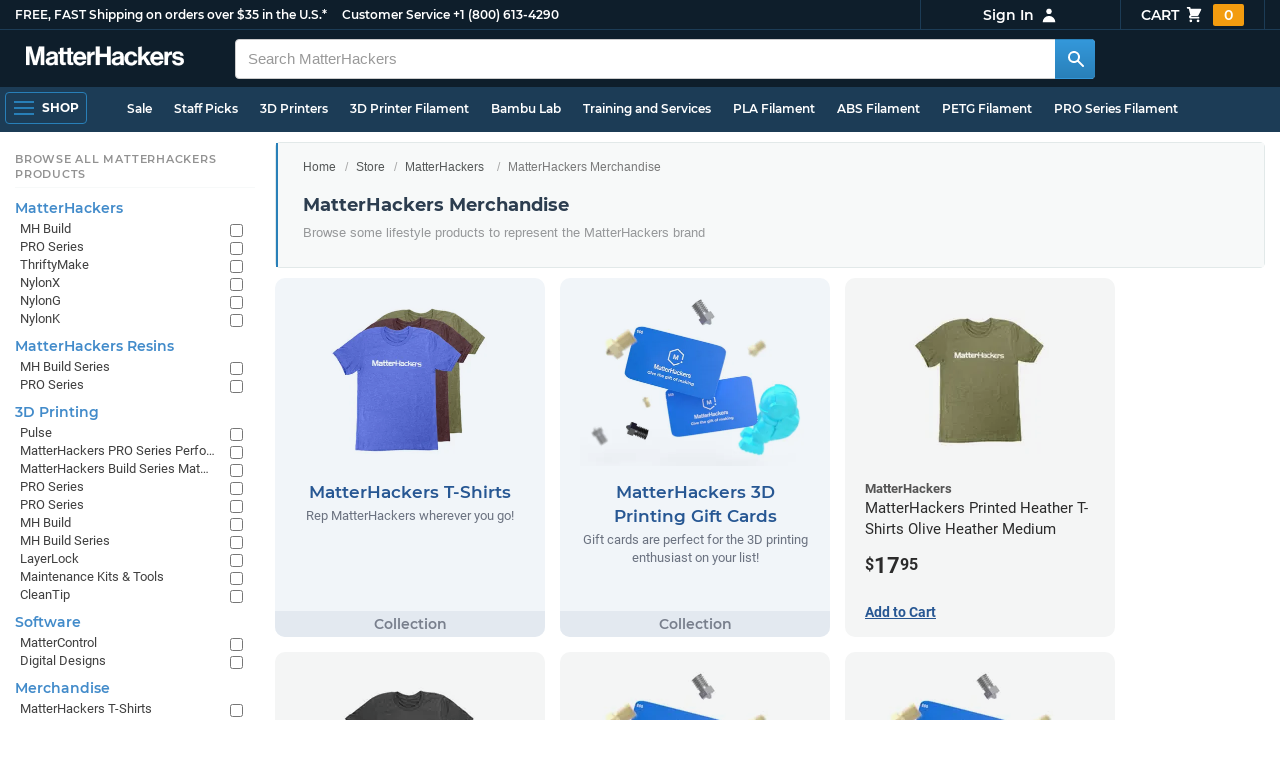

--- FILE ---
content_type: text/html; charset=utf-8
request_url: https://www.matterhackers.com/store/c/matterhackers-merchandise?ref=mh-product-page-M5NRR2LT
body_size: 13157
content:
<!DOCTYPE html>
<html lang="en">
<head>
	<title>MatterHackers Merchandise | MatterHackers</title>
	<meta name="viewport" content="width=device-width, initial-scale=1">
	<meta charset="utf-8">
	<meta name="lang" content="en">
	<meta http-equiv="content-language" content="en-us"/>
	<meta name="robots" content="index,follow,archive,max-image-preview:large">
	<meta http-equiv="X-UA-Compatible" content="IE=edge"/>

	<!-- css files -->
	<link rel="stylesheet" type="text/css" href="/stylesheets/20260124t012206_474920774555974450/public-plugins-legacy-bootstrap-partial.css">
	<link rel="stylesheet" type="text/css" href="/stylesheets/20260124t012206_474920774555974450/public-plugins.css">
	<link rel="stylesheet" type="text/css" href="/dynamic-stylesheets/20260124t012206_474920774555974450/public.css" media="all">
	
	<link rel="stylesheet" media="print" href="/dynamic-stylesheets/20260124t012206_474920774555974450/public-print.css">

	<meta name="description" content="After revolutionizing the world of 3D printing with machines, materials, and guides, MatterHackers also offers T-Shirts and other items to upgrade your life."/>
			<link rel="stylesheet" href="/stylesheets/20260124t012206_474920774555974450/public-collections.css">
			<link rel="canonical" href="https://www.matterhackers.com/store/c/matterhackers-merchandise" />
	
	
	

	<!-- icons -->
	<link rel="icon" type="image/vnd.microsoft.icon" href="/favicon.ico">
	<link rel="apple-touch-icon" href="/static/apple-touch-icon.png">
	<link rel="shortcut icon" href="/favicon.ico" type="image/x-icon">
	<meta name="theme-color" content="#009BFF">
	
	<!-- social -->
	
	
				<meta property="og:title" content="MatterHackers Merchandise | MatterHackers" />
				<meta property="og:image" content="https://lh3.googleusercontent.com/4EvnqRa2-MqsNQ3EKMI4F7hYD6Pg1CcoQz451reoJ6TP64DFxnwwegnR_e1g3Q5E0yiDGXxviV0JNrN5y7Ew21kJ_I2vDH3YO1jopT0=w1200-h630-p"/>
				<meta property="og:image:width" content="1200" />
				<meta property="og:image:height" content="630" />
				<meta property="og:description" content="After revolutionizing the world of 3D printing with machines, materials, and guides, MatterHackers also offers T-Shirts and other items to upgrade your life." />
				<meta property="og:site_name" content="MatterHackers"/>
				<meta property="og:url" content="https://www.matterhackers.com/store/c/matterhackers-merchandise" />
				<meta property="og:type" content="product" />
			
</head>








































<body>







<meta type='hidden' id='jsSeasonOfDealsActive' data-active="" data-status="complete">
<meta type='hidden' id='jsTempSaleActive' data-active="" data-status="complete">
<meta type='hidden' id='jsStrikeoutSaleActive' data-active="" data-status="complete">

<header class="top mh--dark-top-bar" id="nav-top">
	<div class="mh--bootstrap-container">
		<div class="top-title">
			<a href="/?ref=mh-top" class="top-site">MatterHackers</a>
			<a href="/support?ref=mh-top#shipping" class="top-tagline">FREE, FAST Shipping on orders over $35 in the U.S.*</a>
			<!-- Text for mobile banner -->
			<a href="/support?ref=mh-top#shipping" class="top-tagline-mobile">Free Shipping on +$35 orders in the U.S.*</a>
			<span class="top-contact">
				<a href="/contact?ref=mh-top" class="top-contact-title">Customer Service</a>
				<a href="tel:18006134290" class="top-contact-cta js-phone-number">+1 (800) 613-4290</a>
			</span>
		</div>

		<a href="/checkout/cart?ref=mh-nav" class="top-cart">
			Cart
			<svg xmlns="http://www.w3.org/2000/svg" class="top-cart-icon" viewBox="0 0 20 20" fill="currentColor">
				<path d="M3 1a1 1 0 000 2h1.22l.305 1.222a.997.997 0 00.01.042l1.358 5.43-.893.892C3.74 11.846 4.632 14 6.414 14H15a1 1 0 000-2H6.414l1-1H14a1 1 0 00.894-.553l3-6A1 1 0 0017 3H6.28l-.31-1.243A1 1 0 005 1H3zM16 16.5a1.5 1.5 0 11-3 0 1.5 1.5 0 013 0zM6.5 18a1.5 1.5 0 100-3 1.5 1.5 0 000 3z" />
			</svg>
			<span class="top-cart-count js-cart-count">...</span></a>

		<div class="top-account" data-view="closed">
			<div class="top-account-button js-account" id="js-account" data-account-status="signed-out">
				<span class="top-account-label js-account-username"></span>
				<svg xmlns="http://www.w3.org/2000/svg" class="top-account-icon" viewBox="0 0 20 20" fill="currentColor">
					<path fill-rule="evenodd" d="M10 9a3 3 0 100-6 3 3 0 000 6zm-7 9a7 7 0 1114 0H3z" clip-rule="evenodd" />
				</svg>
			</div>
			<div id="top-account-menu">
				<ul>
					<li><a href='/accounts/order-history?ref=mh-nav-dd'>Order History</a></li>
					<li><a href='/accounts/rewards?ref=mh-nav-dd'>My Rewards</a></li>
					<li><a href='/accounts/wishlists?ref=mh-nav-dd'>My Wishlist</a></li>
					<li><a href='/accounts/design-library?ref=mh-nav-dd'>Design Library</a></li>
					<li><a href='/accounts/settings?ref=mh-nav-dd'>Account Settings</a></li>
					<li><span class="js-account-logout">Logout</span></li>
				</ul>
			</div>
		</div>
	</div>
</header>

<nav class="mh--nav slide-menu" id="mh-navigation-hamburger"></nav>

<div
	id="js-navigation-hamburger-close"
	class="mh--nav-close"
>
	<svg
		class="mh--nav-close-x"
		height="25"
		width="25"
	><use href="/static/overlay-close-x.svg#close"></use></svg>
</div>

<nav class="nav" id="js-nav">
	<div class="mh--logo-search-bar">
		<div class="mh--bootstrap-container">
			<a href="/?ref=mh-nav-logo" class="nav-logo" id="nav-logo">
				<svg alt="MatterHackers" title='MatterHackers' id="nav-logo-1" xmlns="http://www.w3.org/2000/svg" viewBox="0 0 1090.5 132"><defs><style>.cls-1{fill:#fff;stroke:#fff;}</style></defs><g id="svg_1"><path id="svg_2" class="cls-1" d="m1.1.5h35.5c.3,0,.5.2.6.5l18,64c4.5,16.2,8.1,34.6,8.1,34.6h.4s3.4-18.5,7.9-34.6L89.6,1c0-.3.3-.5.5-.5h36.1c.3,0,.6.3.6.6v127.1c0,.3-.3.6-.6.6h-23c-.3,0-.6-.3-.6-.6h0V55.2c0-10.4,1.1-26.6,1.1-26.6h-.4s-2.9,15.1-5.6,24.4l-22,75.3c-.1.3-.3.4-.6.4h-24c-.3,0-.5-.2-.6-.4L29.3,53.1c-2.7-9.3-5.6-24.4-5.6-24.4h-.4s1.1,16.2,1.1,26.6v73c0,.3-.3.6-.6.6H1.1c-.3,0-.6-.3-.6-.6V1.1c0-.3.3-.6.6-.6h0Z"/><path id="svg_3" class="cls-1" d="m195.9,118.6h-.3c-4.7,7-11.3,12.4-27.1,12.4-18.8,0-32.1-9.9-32.1-28.2,0-20.3,16.5-26.7,37-29.6,15.3-2.2,22.3-3.4,22.3-10.4,0-6.6-5.2-11-15.4-11-11.2,0-16.8,4-17.7,12.4,0,.3-.3.5-.6.5h-20.6c-.3,0-.6-.3-.6-.6v-.1c1-15.9,13.1-29.7,39.6-29.7s38.8,12.4,38.8,33.9v46.8c0,6.8,1,10.8,3,12.6.1.1.2.3.2.5h0c0,.3-.3.6-.6.6h-22.6c-.2,0-.4-.1-.5-.2-1.4-1.8-2.3-6-2.8-9.9h0Zm.2-22.3v-12.8c0-.3-.3-.6-.6-.6-.1,0-.2,0-.3.1-4.3,2.2-10.5,3.6-16.2,4.9-12.8,2.9-19,5.7-19,14.4s5.8,11.7,14.4,11.7c14-.1,21.7-8.7,21.7-17.7h0Z"/><path id="svg_4" class="cls-1" d="m319.2,110.9c-5.4,0-9.2-2.3-9.2-9.2v-48.2c0-.3.3-.6.6-.6h14.6c.3,0,.6-.3.6-.6v-14.9c0-.3-.3-.6-.6-.6h-14.6c-.3,0-.6-.3-.6-.6V8.7c0-.3-.3-.6-.6-.6h0l-22.7,3.6c-.3,0-.6.3-.6.6h0v23.9c0,.3-.3.6-.6.6h-26.3c-.3,0-.6-.3-.6-.6V8.7c0-.3-.3-.6-.6-.6l-22.7,3c-.3,0-.6.3-.6.6v24.5c0,.3-.3.6-.6.6h-11.5c-.3,0-.6.3-.6.6h0v14.9c0,.3.3.6.6.6h11.5c.3,0,.6.3.6.6h0v53.4c0,17.4,13.1,22.1,25,22.1,7.9,0,13-.2,14.7-.3.3,0,.6-.3.6-.6v-16.7c0-.3-.3-.6-.6-.6h0c-1.3,0-4.2.2-6.5.2-5.4,0-9.2-2.3-9.2-9.2v-48.3c0-.3.3-.6.6-.6h26.2c.3,0,.6.3.6.6v53.4c0,17.4,13.1,22.1,24.9,22.1,7.9,0,13-.2,14.7-.3.3,0,.6-.3.6-.6v-16.7c0-.3-.3-.6-.6-.6h0c-1.3,0-4.2.1-6.5.1h0Z"/><path id="svg_5" class="cls-1" d="m325.9,82.7c0-27.3,18.5-48.5,45.4-48.5,29.4,0,45.2,22.3,45.4,54.8,0,.3-.3.6-.6.6h-65.5c-.3,0-.6.3-.6.6v.1c2,13.8,9.8,22.3,23.4,22.3,9.3,0,14.9-4.2,17.6-10.9.1-.2.3-.4.6-.4h22.9c.3,0,.6.3.6.6v.1c-3.7,16-18.2,29.4-41.5,29.4-30.4.1-47.7-21.2-47.7-48.7h0Zm25.2-9.9h39.5c.3,0,.6-.3.6-.6v-.1c-1-11.3-8.6-19.1-19.5-19.1-12.7,0-19,7.4-21.2,19-.1.3.2.7.5.7,0,.1.1.1.1.1Z"/><path id="svg_6" class="cls-1" d="m445.9,51.5h.5c5.6-10.4,11.8-15.8,22.6-15.8,1.8-.1,3.6.1,5.3.6.3.1.4.3.4.6v20.9h-.6c-16-1.6-27.4,6.8-27.4,26.2v44.2c0,.3-.3.6-.6.6h-23.2c-.3,0-.6-.3-.6-.6V37.4c0-.3.3-.6.6-.6h22.3c.3,0,.6.3.6.6h0v14.1h.1Z"/><path id="svg_7" class="cls-1" d="m482.8.5h24.8c.3,0,.6.3.6.6v49c0,.3.3.6.6.6h49.2c.3,0,.6-.3.6-.6V1.1c0-.3.3-.6.6-.6h24.8c.3,0,.6.3.6.6v127.1c0,.3-.3.6-.6.6h-24.8c-.3,0-.6-.3-.6-.6v-55.3c0-.3-.3-.6-.6-.6h-49.2c-.3,0-.6.3-.6.6v55.3c0,.3-.3.6-.6.6h-24.8c-.3,0-.6-.3-.6-.6V1.1c0-.3.2-.6.6-.6h0Z"/><path id="svg_8" class="cls-1" d="m650.8,118.6h-.4c-4.7,7-11.3,12.4-27.1,12.4-18.8,0-32.1-9.9-32.1-28.2,0-20.3,16.5-26.7,37-29.6,15.2-2.2,22.2-3.4,22.2-10.4,0-6.6-5.2-11-15.4-11-11.2,0-16.8,4-17.7,12.4,0,.3-.3.5-.6.5h-20.5c-.3,0-.6-.3-.6-.6h0c1-15.9,13.1-29.7,39.6-29.7s38.8,12.4,38.8,33.9v46.8c0,6.8,1,10.8,3,12.6.1.1.2.3.2.5h0c0,.3-.3.6-.6.6h-22.6c-.2,0-.4-.1-.5-.2-1.4-1.9-2.2-6.1-2.7-10h0Zm.1-22.3v-12.8c0-.3-.3-.6-.6-.6-.1,0-.2,0-.3.1-4.3,2.2-10.5,3.6-16.2,4.9-12.7,2.9-19,5.7-19,14.4s5.7,11.7,14.3,11.7c14.1-.1,21.8-8.7,21.8-17.7h0Z"/><path id="svg_9" class="cls-1" d="m679.9,82.9c0-27.5,18-48.6,45.9-48.6,23.6,0,38.2,13.5,41.7,33,0,.3-.2.7-.5.7h-22.8c-.3,0-.5-.2-.6-.5-1.8-7.8-8-13.7-16.8-13.7-14.7,0-22.2,11.3-22.2,29.1s7,29.1,21.9,29.1c9.7,0,16.6-5,18.4-15.1,0-.3.3-.5.6-.5h22.3c.3,0,.6.3.6.6h0c-1.9,19.2-17.1,34.5-41.4,34.5-28.9,0-47.1-21.2-47.1-48.6h0Z"/><path id="svg_10" class="cls-1" d="m809.4,87.4l-9.9,10.2c-.1.1-.2.3-.2.4v30.2c0,.3-.3.6-.6.6h-23c-.3,0-.6-.3-.6-.6V4.7c0-.3.3-.6.6-.6l23-3.6c.3,0,.6.3.6.6v68.9c0,.3.3.6.7.6.1,0,.2-.1.3-.1l31.4-33.5c.1-.1.3-.2.4-.2h27.6c.3,0,.6.3.6.6,0,.1-.1.3-.1.4l-32.6,33.6c-.2.2-.2.5-.1.8l37.2,55.7c.2.3.1.7-.2.8-.1.1-.2.1-.3.1h-28.1c-.2,0-.4-.1-.5-.3l-25.2-41c-.2-.3-.5-.4-.8-.3-.1.1-.2.1-.2.2h0Z"/><path id="svg_11" class="cls-1" d="m857.9,82.7c0-27.3,18.5-48.5,45.4-48.5,29.4,0,45.2,22.3,45.4,54.8,0,.3-.3.6-.6.6h-65.4c-.3,0-.6.3-.6.6v.1c2,13.8,9.8,22.3,23.4,22.3,9.3,0,14.9-4.2,17.6-10.9.1-.2.3-.4.6-.4h22.8c.3,0,.6.3.6.6v.1c-3.7,16-18.2,29.4-41.5,29.4-30.5.1-47.7-21.2-47.7-48.7h0Zm25.1-9.9h39.5c.3,0,.6-.3.6-.6v-.1c-1-11.3-8.6-19.1-19.5-19.1-12.7,0-18.9,7.4-21.2,19-.1.3.2.7.5.7,0,.1.1.1.1.1h0Z"/><path id="svg_12" class="cls-1" d="m979.3,51.5h.5c5.6-10.4,11.8-15.8,22.6-15.8,1.8-.1,3.6.1,5.3.6.3.1.4.3.4.6v20.9h-.6c-16-1.6-27.4,6.8-27.4,26.2v44.2c0,.3-.3.6-.6.6h-23.2c-.3,0-.6-.3-.6-.6V37.4c0-.3.3-.6.6-.6h22.3c.3,0,.6.3.6.6l.1,14.1h0Z"/><path id="svg_13" class="cls-1" d="m1008.8,99h21.4c.3,0,.6.2.6.5,1.8,10.2,9.2,14.7,20,14.7s16.9-4.1,16.9-10.6c0-8.8-11.7-9.7-24.2-12.2-16.5-3.2-32.7-7.7-32.7-27.8s16.5-29.4,37.5-29.4c23.9,0,37.4,11.7,39.4,29.8,0,.3-.2.6-.5.7h-20.9c-.3,0-.6-.2-.6-.5-1.2-9.5-7.5-12.9-17.7-12.9-9.5,0-15.8,3.6-15.8,10.2,0,7.9,12.2,8.6,25.3,11.3,15.4,3.2,32.5,7.5,32.5,29.1,0,18.5-15.8,29.6-38.8,29.6-26.4,0-41.3-12.6-43-31.8,0-.3.3-.6.6-.7h0Z"/></g></svg>
			</a>

			<div class="nav-deliver" id="nav-deliver">
				<div class="nav-deliver-button" id="js-nav-deliver-button">
					<svg xmlns="http://www.w3.org/2000/svg" class="nav-deliver-icon" viewBox="0 0 20 20" fill="currentColor">
						<path fill-rule="evenodd" d="M5.05 4.05a7 7 0 119.9 9.9L10 18.9l-4.95-4.95a7 7 0 010-9.9zM10 11a2 2 0 100-4 2 2 0 000 4z" clip-rule="evenodd" />
					</svg>
					<div class="nav-deliver-text">
						<div class="nav-deliver-label">Delivering to</div>
						<div class="nav-deliver-zipcode" id="js-nav-deliver-zipcode"> - </div>
					</div>
				</div>
			</div>

			<div class="nav-search" id="nav-search">
				<div class="input-group">
					<input type="text" class="form-control" value='' placeholder="Search MatterHackers" id="js-nav-search-input" enterkeyhint="search" autocomplete="off" autocorrect="off" autocapitalize="off" enterkeyhint="go" spellcheck="false"  />

					<span class="input-group-btn">
						<button class="btn" type="button" id="js-nav-search-button" aria-label="Search MatterHackers">
							<svg xmlns="http://www.w3.org/2000/svg" class="nav-search-icon" viewBox="0 0 20 20" fill="currentColor">
								<path fill-rule="evenodd" d="M8 4a4 4 0 100 8 4 4 0 000-8zM2 8a6 6 0 1110.89 3.476l4.817 4.817a1 1 0 01-1.414 1.414l-4.816-4.816A6 6 0 012 8z" clip-rule="evenodd" />
							</svg>
						</button>
					</span>
				</div>
				<div id="js-search-autocomplete" class="search-autocomplete"></div>
			</div>

			<div class="nav-personal">
				<div class="nav-cart">
					<a href="/checkout/cart?ref=mh-nav-cart" class="nav-cart-button">
						<svg xmlns="http://www.w3.org/2000/svg" class="nav-cart-icon" viewBox="0 0 20 20" fill="currentColor">
							<path d="M3 1a1 1 0 000 2h1.22l.305 1.222a.997.997 0 00.01.042l1.358 5.43-.893.892C3.74 11.846 4.632 14 6.414 14H15a1 1 0 000-2H6.414l1-1H14a1 1 0 00.894-.553l3-6A1 1 0 0017 3H6.28l-.31-1.243A1 1 0 005 1H3zM16 16.5a1.5 1.5 0 11-3 0 1.5 1.5 0 013 0zM6.5 18a1.5 1.5 0 100-3 1.5 1.5 0 000 3z" />
						</svg>
						<span class="nav-cart-count js-cart-count">...</span>
					</a>
				</div>

				<div class="nav-account" data-view="closed">
					<div class="nav-account-button js-account" data-account-status="signed-out">
						<svg xmlns="http://www.w3.org/2000/svg" class="nav-account-icon" viewBox="0 0 20 20" fill="currentColor">
							<path fill-rule="evenodd" d="M10 9a3 3 0 100-6 3 3 0 000 6zm-7 9a7 7 0 1114 0H3z" clip-rule="evenodd" />
						</svg>
						<span class="nav-account-label js-account-username"></span>
					</div>

					<div id="nav-account-menu">
						<ul>
							<li><a href='/accounts/order-history?ref=mh-nav-account'>Order History</a></li>
							<li><a href='/accounts/rewards?ref=mh-nav-account'>My Rewards</a></li>
							<li><a href='/accounts/wishlists?ref=mh-nav-account'>My Wishlist</a></li>
							<li><a href='/accounts/design-library?ref=mh-nav-account'>Design Library</a></li>
							<li><a href='/accounts/settings?ref=mh-nav-account'>Account Settings</a></li>
							<li><span class="js-account-logout">Logout</span></li>
						</ul>
					</div>
				</div>
			</div>
		</div>
	</div>

	<div class="mh--hamburger-quicklinks-bar">
		<div class="mh--bootstrap-container">
			<button type="button"
				aria-label="Open Navigation"
				class="mh--hamburger slide-menu__control"
				id="js-navigation-hamburger"
				data-active="1"
				data-target="mh-navigation-hamburger"
				data-action="open"
			>
				<div class="hamburger-bars">
					<span class="bar"></span>
					<span class="bar"></span>
					<span class="bar"></span>
				</div>
				<span class="hamburger-label">Shop</span>
			</button>

			<ul class="mh--quicklinks" id="mh--quicklinks-guest" data-cache-id="_nav_quicklinks_snake_guest_and_user_html_2025" style="display:none;"><li class="nav-snake-deals nav-snake-deals"><a href="/store/c/deals?ref=mh-nav-quick" data-text="Sale">Sale</a></li><li class="nav-snake-staff-picks-from-matterhackers"><a href="/store/c/staff-picks-from-matterhackers?ref=mh-nav-quick" data-text="Staff Picks">Staff Picks</a></li><li class="nav-snake-3d-printers"><a href="/store/c/3d-printers?ref=mh-nav-quick" data-text="3D Printers">3D Printers</a></li><li class="nav-snake-3d-printer-filament"><a href="/store/c/3d-printer-filament?ref=mh-nav-quick" data-text="3D Printer Filament">3D Printer Filament</a></li><li class="nav-snake-bambu-lab"><a href="/store/c/bambu-lab?ref=mh-nav-quick" data-text="Bambu Lab">Bambu Lab</a></li><li class="nav-snake-training-and-services"><a href="/store/c/training-and-services?ref=mh-nav-quick" data-text="Training and Services">Training and Services</a></li><li class="nav-snake-"><a href="/store/c/PLA?ref=mh-nav-quick" data-text="PLA Filament">PLA Filament</a></li><li class="nav-snake-"><a href="/store/c/ABS?ref=mh-nav-quick" data-text="ABS Filament">ABS Filament</a></li><li class="nav-snake-"><a href="/store/c/PET?ref=mh-nav-quick" data-text="PETG Filament">PETG Filament</a></li><li class="nav-snake-pro-series-filament"><a href="/store/c/pro-series-filament?ref=mh-nav-quick" data-text="PRO Series Filament">PRO Series Filament</a></li><li class="nav-snake-mh-build-series"><a href="/store/c/mh-build-series?ref=mh-nav-quick" data-text="MH Build Series Filament">MH Build Series Filament</a></li><li class="nav-snake-3d-printer-resins"><a href="/store/c/3d-printer-resins?ref=mh-nav-quick" data-text="3D Printer Resins">3D Printer Resins</a></li><li class="nav-snake-cnc-machines"><a href="/store/c/cnc-machines?ref=mh-nav-quick" data-text="CNC Machines">CNC Machines</a></li><li class="nav-snake-laser-cutters-engravers"><a href="/store/c/laser-cutters-engravers?ref=mh-nav-quick" data-text="Laser Cutters & Engravers">Laser Cutters & Engravers</a></li><li class="nav-snake-nav-snake-on-clearance clearance-items"><a href="/store/c/clearance-items?ref=mh-nav-quick" data-text="Clearance">Clearance <span class="nav-snake-pill nav-snake-on-clearance-pill">Clearance</span></a></li><li class="nav-snake-ultimaker-3d-printers"><a href="/store/c/ultimaker-3d-printers?ref=mh-nav-quick" data-text="UltiMaker 3D Printers">UltiMaker 3D Printers</a></li><li class="nav-snake-ylon"><a href="/store/c/NylonX?ref=mh-nav-quick" data-text="NylonX">NylonX</a></li><li class="nav-snake-matterhackers-quantum-pla"><a href="/store/c/matterhackers-quantum-pla?ref=mh-nav-quick" data-text="Quantum Dual-Color PLA">Quantum Dual-Color PLA</a></li><li class="nav-snake-new"><a href="/store/c/new?ref=mh-nav-quick" data-text="New!">New!</a></li></ul><ul class="mh--quicklinks" id="mh--quicklinks-user" data-cache-id="_nav_quicklinks_snake_guest_and_user_html_2025" style="display:none;"><li class="nav-snake-deals nav-snake-deals"><a href="/store/c/deals?ref=mh-nav-quick" data-text="Sale">Sale</a></li><li class="nav-snake-staff-picks-from-matterhackers"><a href="/store/c/staff-picks-from-matterhackers?ref=mh-nav-quick" data-text="Staff Picks">Staff Picks</a></li><li class="nav-snake-training-and-services"><a href="/store/c/training-and-services?ref=mh-nav-quick" data-text="Training and Services">Training and Services</a></li><li class="nav-snake-"><a href="/store/c/PLA?ref=mh-nav-quick" data-text="PLA Filament">PLA Filament</a></li><li class="nav-snake-"><a href="/store/c/ABS?ref=mh-nav-quick" data-text="ABS Filament">ABS Filament</a></li><li class="nav-snake-"><a href="/store/c/PET?ref=mh-nav-quick" data-text="PETG Filament">PETG Filament</a></li><li class="nav-snake-ylon"><a href="/store/c/NylonX?ref=mh-nav-quick" data-text="NylonX">NylonX</a></li><li class="nav-snake-3d-printer-filament"><a href="/store/c/3d-printer-filament?ref=mh-nav-quick" data-text="3D Printer Filament">3D Printer Filament</a></li><li class="nav-snake-nav-snake-on-clearance clearance-items"><a href="/store/c/clearance-items?ref=mh-nav-quick" data-text="Clearance">Clearance <span class="nav-snake-pill nav-snake-on-clearance-pill">Clearance</span></a></li><li class="nav-snake-3d-printers"><a href="/store/c/3d-printers?ref=mh-nav-quick" data-text="3D Printers">3D Printers</a></li><li class="nav-snake-bambu-lab"><a href="/store/c/bambu-lab?ref=mh-nav-quick" data-text="Bambu Lab">Bambu Lab</a></li><li class="nav-snake-metal-3d-printing"><a href="/store/c/metal-3d-printing?ref=mh-nav-quick" data-text="Metal 3D Printing">Metal 3D Printing</a></li><li class="nav-snake-matterhackers-quantum-pla"><a href="/store/c/matterhackers-quantum-pla?ref=mh-nav-quick" data-text="Quantum Dual-Color PLA">Quantum Dual-Color PLA</a></li><li class="nav-snake-pro-series-filament"><a href="/store/c/pro-series-filament?ref=mh-nav-quick" data-text="PRO Series Filament">PRO Series Filament</a></li><li class="nav-snake-mh-build-series"><a href="/store/c/mh-build-series?ref=mh-nav-quick" data-text="MH Build Series Filament">MH Build Series Filament</a></li><li class="nav-snake-3d-printer-resins"><a href="/store/c/3d-printer-resins?ref=mh-nav-quick" data-text="3D Printer Resins">3D Printer Resins</a></li><li class="nav-snake-new"><a href="/store/c/new?ref=mh-nav-quick" data-text="New!">New!</a></li><li class="nav-snake-flexible-filament"><a href="/store/c/flexible-filament?ref=mh-nav-quick" data-text="Flexible Filament">Flexible Filament</a></li><li class="nav-snake-engineering-grade-filament"><a href="/store/c/engineering-grade-filament?ref=mh-nav-quick" data-text="Engineering Grade Filament">Engineering Grade Filament</a></li><li class="nav-snake-cnc-bits-routers-and-cutters"><a href="/store/c/cnc-bits-routers-and-cutters?ref=mh-nav-quick" data-text="CNC End Mills and Router Bits">CNC End Mills and Router Bits</a></li></ul>
		</div>
	</div>
</nav>












<div class="mh--hamburger-quicklinks-bar mh--hotdog-quicklinks-secondary" style="display:none;">
										<div class="mh--bootstrap-container">
											<ul class="mh--quicklinks">
											<li class="main"><a href="/store/c/matterhackers-products?ref=mh-subnav-GZ0HP">All MatterHackers Products</a></li><li><a href="/store/c/mh-build-series?ref=mh-subnav-060OD">MH Build Series Filament</a></li><li><a href="/store/c/pro-series-filament?ref=mh-subnav-060OD">PRO Series Filament</a></li><li><a href="/store/c/Pulse?ref=mh-subnav-060OD">Pulse Custom 3D Printers</a></li><li><a href="/store/c/mattercontrol?ref=mh-subnav-060OD">MatterControl Slicer & Design Software</a></li><li><a href="/store/c/layerlock?ref=mh-subnav-060OD">LayerLock Build Surfaces</a></li><li><a href="/store/c/CleanTip_Nozzles?ref=mh-subnav-060OD">CleanTip Nozzles</a></li><li><a href="/store/c/project-wood?ref=mh-subnav-060OD">CNC Project Wood and Materials</a></li><li><a href="/store/c/matterhackers-3d-printing-gift-cards?ref=mh-subnav-060OD">MatterHackers 3D Printing Gift Cards</a></li><li><a href="/store/c/NylonX?ref=mh-subnav-060OD">NylonX</a></li><li><a href="/store/c/nylong?ref=mh-subnav-060OD">NylonG</a></li><li><a href="/store/c/nylonk?ref=mh-subnav-060OD">NylonK</a></li><li><a href="/store/c/ionic-hi-temp-hybrid-support-material?ref=mh-subnav-060OD">Ionic Hi-Temp Hybrid Support Material</a></li><li><a href="/store/c/mh-build-series-resin?ref=mh-subnav-060OD">MH Build Series Resin</a></li><li><a href="/store/c/stick-stick?ref=mh-subnav-060OD">Stick Stick 3D Print Bed Adhesion</a></li><li><a href="/store/c/cleantip-3d-printer-hotend-components?ref=mh-subnav-060OD">CleanTip HotEnd Components</a></li><li><a href="/store/c/matterhacker-maintenance-kits-tools?ref=mh-subnav-060OD">MatterHackers Tools and Maintenance Kits</a></li><li><a href="/store/c/matterhackers-3d-printer-enclosures?ref=mh-subnav-060OD">MatterHackers 3D Printer Enclosures</a></li><li><a href="/store/c/matterhackers-merch?ref=mh-subnav-060OD">MatterHackers T-Shirts</a></li>
											</ul>
										</div>
									</div>

<div class="mh--page-container">
	<div class="mh--page-content content mh--page-content-w-sidebar content-with-sidebar" id="jsPageContent">
		
		<div class="mh--page-primary jsPageContent"><div class="page-collection">
	

	<section class="page-description">
		

		<div class="page-seo">
			<div class="page-title">
				<nav role="navigation">
					<ol class="breadcrumb">
						<li><a href="/?ref=c-060OD-bc">Home</a></li>
						<li><a href="/store?ref=c-060OD-bc">Store</a></li>
						
						<li><a href="/store/c/matterhackers-products?ref=c-060OD-bc">MatterHackers</a></li>
						
						<li class="active">MatterHackers Merchandise</li>
					</ol>
				</nav>

				<h1>MatterHackers Merchandise</h1>
			</div>
			
				
				<div class="page-read">
					<div class="page-read-description">
					<p>Browse some lifestyle products to represent the MatterHackers brand</p>
					</div>
				</div>
				
			
		</div>
	</section>

	

	<div class="page-content page-content-main-only">
		<main class="main">
			<div class="box--title box js-product-title" style="display: none; align-items:center">
				<div class="js-filter-result-box" style="display: none"><div class="js-collection-count"></div> <div id="filteredResults">Filtered Results</div></div>
				<div class="collect-filter-clear-link css-link" style="display: none">Clear Filters</div>
				<div class="collection-tag-list" style="display: none"></div>
			</div>

			<button class="sidebar-button" id="jsCollectionBrowseMobile" data-view="closed">
				Browse Categories
				<svg xmlns="http://www.w3.org/2000/svg" viewBox="0 0 20 20" fill="currentColor">
					<path d="M5 4a1 1 0 00-2 0v7.268a2 2 0 000 3.464V16a1 1 0 102 0v-1.268a2 2 0 000-3.464V4zM11 4a1 1 0 10-2 0v1.268a2 2 0 000 3.464V16a1 1 0 102 0V8.732a2 2 0 000-3.464V4zM16 3a1 1 0 011 1v7.268a2 2 0 010 3.464V16a1 1 0 11-2 0v-1.268a2 2 0 010-3.464V4a1 1 0 011-1z"></path>
				</svg>
			</button>

			<div class="products-container product-lg-5" data-js-display-class="product-lg-5">
				<div class='collection-single widget-single ' data-collection-key='ag9zfm1hdHRlcmhhY2tlcnNyPAsSEVByb2R1Y3RDb2xsZWN0aW9uIiVQcm9kdWN0Q29sbGVjdGlvbjptYXR0ZXJoYWNrZXJzLW1lcmNoDA' data-collection-loaded='true'><div class="collection-single-container " data-rank="3918">
					<div class="product-tags-stacked"><span class="product-tag-bestseller">Best Seller</span><span class="product-tag-staff-pick">Expert Pick</span></div>
					<a href='/store/c/matterhackers-products/matterhackers-merch' class='collection-meta'>
					<div class='collection-image'><picture><source srcset="https://img.matterhackers.com/g/Z3M6Ly9tYXR0ZXJoYWNrZXJzLWltYWdlcy8yOGQ2YjBjMDYzNDg0NDVlOWQyMmYwMTFkNjYwZGRjOA=w230-rw-e365 240w, https://img.matterhackers.com/g/Z3M6Ly9tYXR0ZXJoYWNrZXJzLWltYWdlcy8yOGQ2YjBjMDYzNDg0NDVlOWQyMmYwMTFkNjYwZGRjOA=w460-rw-e365 460w" type="image/webp"><img src='https://img.matterhackers.com/g/Z3M6Ly9tYXR0ZXJoYWNrZXJzLWltYWdlcy8yOGQ2YjBjMDYzNDg0NDVlOWQyMmYwMTFkNjYwZGRjOA=w230-e365' srcset='https://img.matterhackers.com/g/Z3M6Ly9tYXR0ZXJoYWNrZXJzLWltYWdlcy8yOGQ2YjBjMDYzNDg0NDVlOWQyMmYwMTFkNjYwZGRjOA=w230-e365 230w, https://img.matterhackers.com/g/Z3M6Ly9tYXR0ZXJoYWNrZXJzLWltYWdlcy8yOGQ2YjBjMDYzNDg0NDVlOWQyMmYwMTFkNjYwZGRjOA=w460-e365 460w' alt='MatterHackers T-Shirts' title='MatterHackers T-Shirts' loading='lazy' width='240' height='173' /></picture></div>
					<div class='collection-title'>MatterHackers T-Shirts</div>
					<div class='collection-price'></div>
					<div class='collection-desc'>Rep MatterHackers wherever you go! </div>
					<div class='collection-cta'><a href="/store/c/matterhackers-products/matterhackers-merch" class="collection-btn">View All</a></div>
					</a>
					</div></div><div class='collection-single widget-single ' data-collection-key='ag9zfm1hdHRlcmhhY2tlcnNyTQsSEVByb2R1Y3RDb2xsZWN0aW9uIjZQcm9kdWN0Q29sbGVjdGlvbjptYXR0ZXJoYWNrZXJzLTNkLXByaW50aW5nLWdpZnQtY2FyZHMM' data-collection-loaded='true'><div class="collection-single-container " data-rank="136">
					<div class="product-tags-stacked"><span class="product-tag-bestseller">Best Seller</span><span class="product-tag-staff-pick">Expert Pick</span></div>
					<a href='/store/c/matterhackers-3d-printing-gift-cards' class='collection-meta'>
					<div class='collection-image'><picture><source srcset="https://img.matterhackers.com/g/Z3M6Ly9tYXR0ZXJoYWNrZXJzLWltYWdlcy9lMTNiMzU5ZWJiOTU0ZjdhYWM0YzJjNGIxYWQ0YzgzYw=w230-rw-e365 240w, https://img.matterhackers.com/g/Z3M6Ly9tYXR0ZXJoYWNrZXJzLWltYWdlcy9lMTNiMzU5ZWJiOTU0ZjdhYWM0YzJjNGIxYWQ0YzgzYw=w460-rw-e365 460w" type="image/webp"><img src='https://img.matterhackers.com/g/Z3M6Ly9tYXR0ZXJoYWNrZXJzLWltYWdlcy9lMTNiMzU5ZWJiOTU0ZjdhYWM0YzJjNGIxYWQ0YzgzYw=w230-e365' srcset='https://img.matterhackers.com/g/Z3M6Ly9tYXR0ZXJoYWNrZXJzLWltYWdlcy9lMTNiMzU5ZWJiOTU0ZjdhYWM0YzJjNGIxYWQ0YzgzYw=w230-e365 230w, https://img.matterhackers.com/g/Z3M6Ly9tYXR0ZXJoYWNrZXJzLWltYWdlcy9lMTNiMzU5ZWJiOTU0ZjdhYWM0YzJjNGIxYWQ0YzgzYw=w460-e365 460w' alt='MatterHackers 3D Printing Gift Cards' title='MatterHackers 3D Printing Gift Cards' loading='lazy' width='240' height='173' /></picture></div>
					<div class='collection-title'>MatterHackers 3D Printing Gift Cards</div>
					<div class='collection-price'></div>
					<div class='collection-desc'>Gift cards are perfect for the 3D printing enthusiast on your list!</div>
					<div class='collection-cta'><a href="/store/c/matterhackers-3d-printing-gift-cards" class="collection-btn">View All</a></div>
					</a>
					</div></div>
				<div class='product-single widget-single ' data-product-key='ag1zfm1oLXBscy1wcm9kchgLEgpQcm9kdWN0U2t1IghNNzBYSjEzUAw' data-product-loaded='true' data-tag='' data-widget-type='sku' data-ref='collection-product' data-product-status='available'>
				<div class="product-single-container " data-p="1795" data-brand="MatterHackers" data-src="10000" data-siu="5308" data-sim="4019" data-sale="0" data-cl="0" data-rf="0" data-cache="widget:product:sku:1:ag1zfm1oLXBscy1wcm9kchgLEgpQcm9kdWN0U2t1IghNNzBYSjEzUAw">
					<a class="product-meta" href='/store/l/matterhackers-printed-heather-t-shirts/sk/M70XJ13P'>
						<div class="product-tags-stacked"><span class="product-tag-bestseller">Best Seller</span> <span class="product-tag-staff-pick">Expert Pick</span></div>
						
						<div class="product-image product-image-hover-secondary"><picture><source srcset="https://img.matterhackers.com/g/Z3M6Ly9taC1wcm9kdWN0LWltYWdlcy9wcm9kLzI3N2Q2MmZhLWYwMTMtNGVjZi04NjRkLTU5OTNkMTQ0MDQ1NA=w230-rw-e365" type="image/webp"><img src="https://img.matterhackers.com/g/Z3M6Ly9taC1wcm9kdWN0LWltYWdlcy9wcm9kLzI3N2Q2MmZhLWYwMTMtNGVjZi04NjRkLTU5OTNkMTQ0MDQ1NA=w230-e365" alt='MatterHackers Printed Heather T-Shirts Olive Heather Medium' title='MatterHackers Printed Heather T-Shirts Olive Heather Medium' loading='lazy' width='230' height='173'></picture><picture><source srcset="https://lh3.googleusercontent.com/crcrnD7f09PU4Ko9wFTYjBouNdqFppwJzUJqvE-31nXycwRbjnNPYmDCwxGUpYSV0nteWLyec7_gz2_bYQtReLeO=w230-rw-e365" type="image/webp"><img src="https://lh3.googleusercontent.com/crcrnD7f09PU4Ko9wFTYjBouNdqFppwJzUJqvE-31nXycwRbjnNPYmDCwxGUpYSV0nteWLyec7_gz2_bYQtReLeO=s240-e365" alt='MatterHackers Printed Heather T-Shirts Olive Heather Medium' title='MatterHackers Printed Heather T-Shirts Olive Heather Medium' loading='lazy' width='230' height='173' class='product-image-secondary'></picture></div>
						<div class="product-brand">MatterHackers</div>
						<div class="product-title">MatterHackers Printed Heather T-Shirts Olive Heather Medium</div>
						<div class="product-desc"><ul class="product-tags" data-cache="product_sku:deepest_collection:v2:ag1zfm1oLXBscy1wcm9kchgLEgpQcm9kdWN0U2t1IghNNzBYSjEzUAw"><li>MatterHackers T-Shirts</li></ul></div>
						
						<div class="product-price"><sup>$</sup>17<sup>95</sup></div>
					</a>
					<div class="product-cta">
						<span class='product-btn product-addtocart add-to-cart-button' data-item-key='ag1zfm1oLXBscy1wcm9kchgLEgpQcm9kdWN0U2t1IghNNzBYSjEzUAw' data-loading-text='adding...' data-loading-text-complete='Add to Cart'>Add to Cart</span>
								<input class='add-to-cart-quantity' data-item-key='ag1zfm1oLXBscy1wcm9kchgLEgpQcm9kdWN0U2t1IghNNzBYSjEzUAw' type='hidden' value='1'/>
					</div>
				</div>
				</div><div class='product-single widget-single ' data-product-key='ag1zfm1oLXBscy1wcm9kchgLEgpQcm9kdWN0U2t1IghNTU5YNDBBMQw' data-product-loaded='true' data-tag='' data-widget-type='sku' data-ref='collection-product' data-product-status='available'>
				<div class="product-single-container " data-p="1795" data-brand="MatterHackers" data-src="-1" data-siu="-1" data-sim="999999999" data-sale="0" data-cl="0" data-rf="0" data-cache="widget:product:sku:1:ag1zfm1oLXBscy1wcm9kchgLEgpQcm9kdWN0U2t1IghNTU5YNDBBMQw">
					<a class="product-meta" href='/store/l/matterhackers-printed-heather-t-shirts/sk/MMNX40A1'>
						<div class="product-tags-stacked"><span class="product-tag-bestseller">Best Seller</span> <span class="product-tag-staff-pick">Expert Pick</span></div>
						
						<div class="product-image product-image-hover-secondary"><picture><source srcset="https://img.matterhackers.com/g/Z3M6Ly9taC1wcm9kdWN0LWltYWdlcy9wcm9kL2Q5OTI3NTdhLWJkMTctNDYxMi04ZmY0LTk0YWVmZjU2Nzc3ZA=w230-rw-e365" type="image/webp"><img src="https://img.matterhackers.com/g/Z3M6Ly9taC1wcm9kdWN0LWltYWdlcy9wcm9kL2Q5OTI3NTdhLWJkMTctNDYxMi04ZmY0LTk0YWVmZjU2Nzc3ZA=w230-e365" alt='MatterHackers Printed Heather T-Shirts Dark Grey Heather Medium' title='MatterHackers Printed Heather T-Shirts Dark Grey Heather Medium' loading='lazy' width='230' height='173'></picture><picture><source srcset="https://lh3.googleusercontent.com/crcrnD7f09PU4Ko9wFTYjBouNdqFppwJzUJqvE-31nXycwRbjnNPYmDCwxGUpYSV0nteWLyec7_gz2_bYQtReLeO=w230-rw-e365" type="image/webp"><img src="https://lh3.googleusercontent.com/crcrnD7f09PU4Ko9wFTYjBouNdqFppwJzUJqvE-31nXycwRbjnNPYmDCwxGUpYSV0nteWLyec7_gz2_bYQtReLeO=s240-e365" alt='MatterHackers Printed Heather T-Shirts Dark Grey Heather Medium' title='MatterHackers Printed Heather T-Shirts Dark Grey Heather Medium' loading='lazy' width='230' height='173' class='product-image-secondary'></picture></div>
						<div class="product-brand">MatterHackers</div>
						<div class="product-title">MatterHackers Printed Heather T-Shirts Dark Grey Heather Medium</div>
						<div class="product-desc"><ul class="product-tags" data-cache="product_sku:deepest_collection:v2:ag1zfm1oLXBscy1wcm9kchgLEgpQcm9kdWN0U2t1IghNTU5YNDBBMQw"><li>MatterHackers T-Shirts</li></ul></div>
						
						<div class="product-price"><sup>$</sup>17<sup>95</sup></div>
					</a>
					<div class="product-cta">
						<span class='product-btn product-addtocart add-to-cart-button' data-item-key='ag1zfm1oLXBscy1wcm9kchgLEgpQcm9kdWN0U2t1IghNTU5YNDBBMQw' data-loading-text='adding...' data-loading-text-complete='Add to Cart'>Add to Cart</span>
								<input class='add-to-cart-quantity' data-item-key='ag1zfm1oLXBscy1wcm9kchgLEgpQcm9kdWN0U2t1IghNTU5YNDBBMQw' type='hidden' value='1'/>
					</div>
				</div>
				</div><div class='product-single widget-single ' data-product-key='ag1zfm1oLXBscy1wcm9kchgLEgpQcm9kdWN0U2t1IghNRVdKSzBYNAw' data-product-loaded='true' data-tag='' data-widget-type='sku' data-ref='collection-product' data-product-status='available'>
				<div class="product-single-container " data-p="2500" data-brand="MatterHackers" data-src="10000" data-siu="385" data-sim="755" data-sale="0" data-cl="0" data-rf="0" data-cache="widget:product:sku:1:ag1zfm1oLXBscy1wcm9kchgLEgpQcm9kdWN0U2t1IghNRVdKSzBYNAw">
					<a class="product-meta" href='/store/l/matterhackers-3d-printing-gift-card-25/sk/MEWJK0X4'>
						<div class="product-tags-stacked"><span class="product-tag-bestseller">Best Seller</span> <span class="product-tag-staff-pick">Expert Pick</span></div>
						
						<div class="product-image product-image-hover-fade"><picture><source srcset="https://img.matterhackers.com/g/Z3M6Ly9taC1wcm9kdWN0LWltYWdlcy9wcm9kL2M4OGNkZDlkLTRjY2EtNDU2Yy05Njk3LTBjZDgxYWJiYmIzOQ=w230-rw-e365" type="image/webp"><img src="https://img.matterhackers.com/g/Z3M6Ly9taC1wcm9kdWN0LWltYWdlcy9wcm9kL2M4OGNkZDlkLTRjY2EtNDU2Yy05Njk3LTBjZDgxYWJiYmIzOQ=w230-e365" alt='MatterHackers 3D Printing Gift Card - $25' title='MatterHackers 3D Printing Gift Card - $25' loading='lazy' width='230' height='173'></picture></div>
						<div class="product-brand">MatterHackers</div>
						<div class="product-title">MatterHackers 3D Printing Gift Card - $25</div>
						<div class="product-desc"><ul class="product-tags" data-cache="product_sku:deepest_collection:v2:ag1zfm1oLXBscy1wcm9kchgLEgpQcm9kdWN0U2t1IghNRVdKSzBYNAw"><li>MatterHackers 3D Printing Gift Cards</li></ul></div>
						<div class="product-rating" data-rating="5" data-remainder="0" title="100% success rating based on 100+ recent sales"><span class="product-rating-star"></span><span class="product-rating-star"></span><span class="product-rating-star"></span><span class="product-rating-star"></span><span class="product-rating-star"></span></div>
						<div class="product-price"><sup>$</sup>25<sup>00</sup></div>
					</a>
					<div class="product-cta">
						<span class='product-btn product-addtocart add-to-cart-button' data-item-key='ag1zfm1oLXBscy1wcm9kchgLEgpQcm9kdWN0U2t1IghNRVdKSzBYNAw' data-loading-text='adding...' data-loading-text-complete='Add to Cart'>Add to Cart</span>
								<input class='add-to-cart-quantity' data-item-key='ag1zfm1oLXBscy1wcm9kchgLEgpQcm9kdWN0U2t1IghNRVdKSzBYNAw' type='hidden' value='1'/>
					</div>
				</div>
				</div><div class='product-single widget-single ' data-product-key='ag1zfm1oLXBscy1wcm9kchgLEgpQcm9kdWN0U2t1IghNNzUwRlY5Tgw' data-product-loaded='true' data-tag='' data-widget-type='sku' data-ref='collection-product' data-product-status='available'>
				<div class="product-single-container " data-p="5000" data-brand="MatterHackers" data-src="10000" data-siu="183" data-sim="249" data-sale="0" data-cl="0" data-rf="0" data-cache="widget:product:sku:1:ag1zfm1oLXBscy1wcm9kchgLEgpQcm9kdWN0U2t1IghNNzUwRlY5Tgw">
					<a class="product-meta" href='/store/l/matterhackers-3d-printing-gift-card-50/sk/M750FV9N'>
						<div class="product-tags-stacked"><span class="product-tag-bestseller">Best Seller</span> <span class="product-tag-staff-pick">Expert Pick</span></div>
						
						<div class="product-image product-image-hover-fade"><picture><source srcset="https://img.matterhackers.com/g/Z3M6Ly9taC1wcm9kdWN0LWltYWdlcy9wcm9kLzhmMDY1YzI3LTQzZDUtNGU4Mi1iMWQwLWIwMTBhODMzMWE3NA=w230-rw-e365" type="image/webp"><img src="https://img.matterhackers.com/g/Z3M6Ly9taC1wcm9kdWN0LWltYWdlcy9wcm9kLzhmMDY1YzI3LTQzZDUtNGU4Mi1iMWQwLWIwMTBhODMzMWE3NA=w230-e365" alt='MatterHackers 3D Printing Gift Card - $50' title='MatterHackers 3D Printing Gift Card - $50' loading='lazy' width='230' height='173'></picture></div>
						<div class="product-brand">MatterHackers</div>
						<div class="product-title">MatterHackers 3D Printing Gift Card - $50</div>
						<div class="product-desc"><ul class="product-tags" data-cache="product_sku:deepest_collection:v2:ag1zfm1oLXBscy1wcm9kchgLEgpQcm9kdWN0U2t1IghNNzUwRlY5Tgw"><li>MatterHackers 3D Printing Gift Cards</li></ul></div>
						<div class="product-rating" data-rating="5" data-remainder="0" title="100% success rating based on 100+ recent sales"><span class="product-rating-star"></span><span class="product-rating-star"></span><span class="product-rating-star"></span><span class="product-rating-star"></span><span class="product-rating-star"></span></div>
						<div class="product-price"><sup>$</sup>50<sup>00</sup></div>
					</a>
					<div class="product-cta">
						<span class='product-btn product-addtocart add-to-cart-button' data-item-key='ag1zfm1oLXBscy1wcm9kchgLEgpQcm9kdWN0U2t1IghNNzUwRlY5Tgw' data-loading-text='adding...' data-loading-text-complete='Add to Cart'>Add to Cart</span>
								<input class='add-to-cart-quantity' data-item-key='ag1zfm1oLXBscy1wcm9kchgLEgpQcm9kdWN0U2t1IghNNzUwRlY5Tgw' type='hidden' value='1'/>
					</div>
				</div>
				</div><div class='product-single widget-single ' data-product-key='ag1zfm1oLXBscy1wcm9kchgLEgpQcm9kdWN0U2t1IghNNEQ4TEpROAw' data-product-loaded='true' data-tag='' data-widget-type='sku' data-ref='collection-product' data-product-status='available'>
				<div class="product-single-container " data-p="25000" data-brand="MatterHackers" data-src="6896" data-siu="736" data-sim="305" data-sale="0" data-cl="0" data-rf="0" data-cache="widget:product:sku:1:ag1zfm1oLXBscy1wcm9kchgLEgpQcm9kdWN0U2t1IghNNEQ4TEpROAw">
					<a class="product-meta" href='/store/l/matterhackers-3d-printing-gift-card-250/sk/M4D8LJQ8'>
						<div class="product-tags-stacked"><span class="product-tag-bestseller">Best Seller</span> <span class="product-tag-staff-pick">Expert Pick</span></div>
						
						<div class="product-image product-image-hover-fade"><picture><source srcset="https://img.matterhackers.com/g/Z3M6Ly9taC1wcm9kdWN0LWltYWdlcy9wcm9kLzkwZDgxOWNhLTJlZTEtNDBiNy04YTViLTY0YjE0MGZjODhmNQ=w230-rw-e365" type="image/webp"><img src="https://img.matterhackers.com/g/Z3M6Ly9taC1wcm9kdWN0LWltYWdlcy9wcm9kLzkwZDgxOWNhLTJlZTEtNDBiNy04YTViLTY0YjE0MGZjODhmNQ=w230-e365" alt='MatterHackers 3D Printing Gift Card - $250' title='MatterHackers 3D Printing Gift Card - $250' loading='lazy' width='230' height='173'></picture></div>
						<div class="product-brand">MatterHackers</div>
						<div class="product-title">MatterHackers 3D Printing Gift Card - $250</div>
						<div class="product-desc"></div>
						<div class="product-rating" data-rating="5" data-remainder="0" title="68% success rating based on 10+ recent sales"><span class="product-rating-star"></span><span class="product-rating-star"></span><span class="product-rating-star"></span><span class="product-rating-star"></span><span class="product-rating-star"></span></div>
						<div class="product-price"><sup>$</sup>250<sup>00</sup></div>
					</a>
					<div class="product-cta">
						<span class='product-btn product-addtocart add-to-cart-button' data-item-key='ag1zfm1oLXBscy1wcm9kchgLEgpQcm9kdWN0U2t1IghNNEQ4TEpROAw' data-loading-text='adding...' data-loading-text-complete='Add to Cart'>Add to Cart</span>
								<input class='add-to-cart-quantity' data-item-key='ag1zfm1oLXBscy1wcm9kchgLEgpQcm9kdWN0U2t1IghNNEQ4TEpROAw' type='hidden' value='1'/>
					</div>
				</div>
				</div><div class='product-single widget-single ' data-product-key='ag1zfm1oLXBscy1wcm9kchgLEgpQcm9kdWN0U2t1IghNNDA1UVM0TQw' data-product-loaded='true' data-tag='' data-widget-type='sku' data-ref='collection-product' data-product-status='available'>
				<div class="product-single-container " data-p="10000" data-brand="MatterHackers" data-src="10000" data-siu="115" data-sim="136" data-sale="0" data-cl="0" data-rf="0" data-cache="widget:product:sku:1:ag1zfm1oLXBscy1wcm9kchgLEgpQcm9kdWN0U2t1IghNNDA1UVM0TQw">
					<a class="product-meta" href='/store/l/matterhackers-3d-printing-gift-card-100/sk/M405QS4M'>
						<div class="product-tags-stacked"><span class="product-tag-bestseller">Best Seller</span> <span class="product-tag-staff-pick">Expert Pick</span></div>
						
						<div class="product-image product-image-hover-fade"><picture><source srcset="https://img.matterhackers.com/g/Z3M6Ly9taC1wcm9kdWN0LWltYWdlcy9wcm9kLzg1N2RlOGQ4LWE0YjItNDk0MC05ZjA1LTVjZDA5Yzc3MDdiYg=w230-rw-e365" type="image/webp"><img src="https://img.matterhackers.com/g/Z3M6Ly9taC1wcm9kdWN0LWltYWdlcy9wcm9kLzg1N2RlOGQ4LWE0YjItNDk0MC05ZjA1LTVjZDA5Yzc3MDdiYg=w230-e365" alt='MatterHackers 3D Printing Gift Card - $100' title='MatterHackers 3D Printing Gift Card - $100' loading='lazy' width='230' height='173'></picture></div>
						<div class="product-brand">MatterHackers</div>
						<div class="product-title">MatterHackers 3D Printing Gift Card - $100</div>
						<div class="product-desc"></div>
						<div class="product-rating" data-rating="5" data-remainder="0" title="100% success rating based on 250+ recent sales"><span class="product-rating-star"></span><span class="product-rating-star"></span><span class="product-rating-star"></span><span class="product-rating-star"></span><span class="product-rating-star"></span></div>
						<div class="product-price"><sup>$</sup>100<sup>00</sup></div>
					</a>
					<div class="product-cta">
						<span class='product-btn product-addtocart add-to-cart-button' data-item-key='ag1zfm1oLXBscy1wcm9kchgLEgpQcm9kdWN0U2t1IghNNDA1UVM0TQw' data-loading-text='adding...' data-loading-text-complete='Add to Cart'>Add to Cart</span>
								<input class='add-to-cart-quantity' data-item-key='ag1zfm1oLXBscy1wcm9kchgLEgpQcm9kdWN0U2t1IghNNDA1UVM0TQw' type='hidden' value='1'/>
					</div>
				</div>
				</div><div class='product-single widget-single ' data-product-key='ag1zfm1oLXBscy1wcm9kchgLEgpQcm9kdWN0U2t1IghNMUhTUDVTUgw' data-product-loaded='true' data-tag='' data-widget-type='sku' data-ref='collection-product' data-product-status='available'></div>
			</div>
		</main>
		

		
	</div>
</div>

<input type="hidden" id="page-cache-id" value="site_page:product_collection:whitehorse:matterhackers-merchandise" data-timestamp="02/01/2026 07:25 AM" data-init="JobRefreshCacheInterval" data-async="False" data-use-cache="False"/>
<input type="hidden" id="js-collection-code" value="060OD"/>
</div>
		<aside id="js-sidebar" class="mh--page-secondary sidebar jsSidebarContent"> <svg class="sidebar-close-button" id="js-sidebar-close-btn" xmlns="http://www.w3.org/2000/svg" class="h-6 w-6" fill="none" viewBox="0 0 24 24" stroke="currentColor" stroke-width="2"><path stroke-linecap="round" stroke-linejoin="round" d="M6 18L18 6M6 6l12 12" /></svg><a href='/store/c/matterhackers-products?ref=mh-sidenav-060OD' class='sidebar-cta sidebar-cta-header'>Browse All MatterHackers Products</a><span class="collect-filter-clear-link css-link" style="float:right; display: none; margin-right: 10px;">Clear Filters</span><ul data-cache-id="public_product_collection_page:ProductCollection:matterhackers-merchandise:full_side_navigation:1c" data-cache-date="2026-02-01"><li><a class='sidebar-link' href='/store/c/matterhackers-3d-printer-filament?ref=mh-sidenav-060OD'>MatterHackers</a><ul><li><label id="checkbox-LHINQ"><a href="/store/c/3d-printer-filament/mh-build-series?ref=mh-sidenav-060OD" class="sidebar-link collection-truncate">MH Build<span class="jsCollectionCount">&nbsp;(358)</span></a><input type="checkbox" id="" class="collection-checkbox"name="ag9zfm1hdHRlcmhhY2tlcnNySgsSEVByb2R1Y3RDb2xsZWN0aW9uIjNQcm9kdWN0Q29sbGVjdGlvbjptYXR0ZXJoYWNrZXJzLTNkLXByaW50ZXItZmlsYW1lbnQM" value="ag9zfm1hdHRlcmhhY2tlcnNyOAsSEVByb2R1Y3RDb2xsZWN0aW9uIiFQcm9kdWN0Q29sbGVjdGlvbjptaC1idWlsZC1zZXJpZXMM" data-filter-hash="LHINQ" data-collection-name="MH Build" /></label></li><li><label id="checkbox-QOJU1"><a href="/store/c/3d-printer-filament/pro-series-filament?ref=mh-sidenav-060OD" class="sidebar-link collection-truncate">PRO Series<span class="jsCollectionCount">&nbsp;(399)</span></a><input type="checkbox" id="" class="collection-checkbox"name="ag9zfm1hdHRlcmhhY2tlcnNySgsSEVByb2R1Y3RDb2xsZWN0aW9uIjNQcm9kdWN0Q29sbGVjdGlvbjptYXR0ZXJoYWNrZXJzLTNkLXByaW50ZXItZmlsYW1lbnQM" value="ag9zfm1hdHRlcmhhY2tlcnNyQAsSEVByb2R1Y3RDb2xsZWN0aW9uIilQcm9kdWN0Q29sbGVjdGlvbjpQUk8lMjBTZXJpZXMlMjBGaWxhbWVudAw" data-filter-hash="QOJU1" data-collection-name="PRO Series" /></label></li><li><label id="checkbox-0LAES"><a href="/store/c/3d-printer-filament/thriftymake-filament?ref=mh-sidenav-060OD" class="sidebar-link collection-truncate">ThriftyMake<span class="jsCollectionCount">&nbsp;(84)</span></a><input type="checkbox" id="" class="collection-checkbox"name="ag9zfm1hdHRlcmhhY2tlcnNySgsSEVByb2R1Y3RDb2xsZWN0aW9uIjNQcm9kdWN0Q29sbGVjdGlvbjptYXR0ZXJoYWNrZXJzLTNkLXByaW50ZXItZmlsYW1lbnQM" value="ag9zfm1hdHRlcmhhY2tlcnNyPQsSEVByb2R1Y3RDb2xsZWN0aW9uIiZQcm9kdWN0Q29sbGVjdGlvbjp0aHJpZnR5bWFrZS1maWxhbWVudAw" data-filter-hash="0LAES" data-collection-name="ThriftyMake" /></label></li><li><label id="checkbox-U6WE0"><a href="/store/c/pro-series-filament/NylonX?ref=mh-sidenav-060OD" class="sidebar-link collection-truncate">NylonX<span class="jsCollectionCount">&nbsp;(4)</span></a><input type="checkbox" id="" class="collection-checkbox"name="ag9zfm1hdHRlcmhhY2tlcnNySgsSEVByb2R1Y3RDb2xsZWN0aW9uIjNQcm9kdWN0Q29sbGVjdGlvbjptYXR0ZXJoYWNrZXJzLTNkLXByaW50ZXItZmlsYW1lbnQM" value="ag9zfm1hdHRlcmhhY2tlcnNyLwsSEVByb2R1Y3RDb2xsZWN0aW9uIhhQcm9kdWN0Q29sbGVjdGlvbjpOeWxvblgM" data-filter-hash="U6WE0" data-collection-name="NylonX" /></label></li><li><label id="checkbox-7K8KR"><a href="/store/c/pro-series-filament/nylong?ref=mh-sidenav-060OD" class="sidebar-link collection-truncate">NylonG<span class="jsCollectionCount">&nbsp;(24)</span></a><input type="checkbox" id="" class="collection-checkbox"name="ag9zfm1hdHRlcmhhY2tlcnNySgsSEVByb2R1Y3RDb2xsZWN0aW9uIjNQcm9kdWN0Q29sbGVjdGlvbjptYXR0ZXJoYWNrZXJzLTNkLXByaW50ZXItZmlsYW1lbnQM" value="ag9zfm1hdHRlcmhhY2tlcnNyLwsSEVByb2R1Y3RDb2xsZWN0aW9uIhhQcm9kdWN0Q29sbGVjdGlvbjpueWxvbmcM" data-filter-hash="7K8KR" data-collection-name="NylonG" /></label></li><li><label id="checkbox-EVWT8"><a href="/store/c/3d-printer-filament/nylonk?ref=mh-sidenav-060OD" class="sidebar-link collection-truncate">NylonK<span class="jsCollectionCount">&nbsp;(1)</span></a><input type="checkbox" id="" class="collection-checkbox"name="ag9zfm1hdHRlcmhhY2tlcnNySgsSEVByb2R1Y3RDb2xsZWN0aW9uIjNQcm9kdWN0Q29sbGVjdGlvbjptYXR0ZXJoYWNrZXJzLTNkLXByaW50ZXItZmlsYW1lbnQM" value="ag9zfm1hdHRlcmhhY2tlcnNyLwsSEVByb2R1Y3RDb2xsZWN0aW9uIhhQcm9kdWN0Q29sbGVjdGlvbjpueWxvbmsM" data-filter-hash="EVWT8" data-collection-name="NylonK" /></label></li></ul></li><li><a class='sidebar-link' href='/store/c/matterhackers-3d-printer-resin?ref=mh-sidenav-060OD'>MatterHackers Resins</a><ul><li><label id="checkbox-2F8BJ"><a href="/store/c/3d-printer-resins/mh-build-series-resin?ref=mh-sidenav-060OD" class="sidebar-link collection-truncate">MH Build Series<span class="jsCollectionCount">&nbsp;(5)</span></a><input type="checkbox" id="" class="collection-checkbox"name="ag9zfm1hdHRlcmhhY2tlcnNyRwsSEVByb2R1Y3RDb2xsZWN0aW9uIjBQcm9kdWN0Q29sbGVjdGlvbjptYXR0ZXJoYWNrZXJzLTNkLXByaW50ZXItcmVzaW4M" value="ag9zfm1hdHRlcmhhY2tlcnNyPgsSEVByb2R1Y3RDb2xsZWN0aW9uIidQcm9kdWN0Q29sbGVjdGlvbjptaC1idWlsZC1zZXJpZXMtcmVzaW4M" data-filter-hash="2F8BJ" data-collection-name="MH Build Series" /></label></li><li><label id="checkbox-OUPTV"><a href="/store/c/3d-printer-resins/pro-series-resin?ref=mh-sidenav-060OD" class="sidebar-link collection-truncate">PRO Series<span class="jsCollectionCount">&nbsp;(14)</span></a><input type="checkbox" id="" class="collection-checkbox"name="ag9zfm1hdHRlcmhhY2tlcnNyRwsSEVByb2R1Y3RDb2xsZWN0aW9uIjBQcm9kdWN0Q29sbGVjdGlvbjptYXR0ZXJoYWNrZXJzLTNkLXByaW50ZXItcmVzaW4M" value="ag9zfm1hdHRlcmhhY2tlcnNyOQsSEVByb2R1Y3RDb2xsZWN0aW9uIiJQcm9kdWN0Q29sbGVjdGlvbjpwcm8tc2VyaWVzLXJlc2luDA" data-filter-hash="OUPTV" data-collection-name="PRO Series" /></label></li></ul></li><li><a class='sidebar-link' href='/store/c/matterhackers-3d-printing-products?ref=mh-sidenav-060OD'>3D Printing</a><ul><li><label id="checkbox-M9Y2A"><a href="/store/c/3d-printers/Pulse?ref=mh-sidenav-060OD" class="sidebar-link collection-truncate">Pulse<span class="jsCollectionCount">&nbsp;(1)</span></a><input type="checkbox" id="" class="collection-checkbox"name="ag9zfm1hdHRlcmhhY2tlcnNySwsSEVByb2R1Y3RDb2xsZWN0aW9uIjRQcm9kdWN0Q29sbGVjdGlvbjptYXR0ZXJoYWNrZXJzLTNkLXByaW50aW5nLXByb2R1Y3RzDA" value="ag9zfm1hdHRlcmhhY2tlcnNyLgsSEVByb2R1Y3RDb2xsZWN0aW9uIhdQcm9kdWN0Q29sbGVjdGlvbjpQdWxzZQw" data-filter-hash="M9Y2A" data-collection-name="Pulse" /></label></li><li><label id="checkbox-U5PLF"><a href="/store/c/matterhackers-products/matterhackers-pro-series-performance-materials?ref=mh-sidenav-060OD" class="sidebar-link collection-truncate">MatterHackers PRO Series Performance Materials<span class="jsCollectionCount">&nbsp;(267)</span></a><input type="checkbox" id="" class="collection-checkbox"name="ag9zfm1hdHRlcmhhY2tlcnNySwsSEVByb2R1Y3RDb2xsZWN0aW9uIjRQcm9kdWN0Q29sbGVjdGlvbjptYXR0ZXJoYWNrZXJzLTNkLXByaW50aW5nLXByb2R1Y3RzDA" value="ag9zfm1hdHRlcmhhY2tlcnNyVwsSEVByb2R1Y3RDb2xsZWN0aW9uIkBQcm9kdWN0Q29sbGVjdGlvbjptYXR0ZXJoYWNrZXJzLXByby1zZXJpZXMtcGVyZm9ybWFuY2UtbWF0ZXJpYWxzDA" data-filter-hash="U5PLF" data-collection-name="MatterHackers PRO Series Performance Materials" /></label></li><li><label id="checkbox-0TZFY"><a href="/store/c/matterhackers-products/matterhackers-build-series-materials?ref=mh-sidenav-060OD" class="sidebar-link collection-truncate">MatterHackers Build Series Materials<span class="jsCollectionCount">&nbsp;(153)</span></a><input type="checkbox" id="" class="collection-checkbox"name="ag9zfm1hdHRlcmhhY2tlcnNySwsSEVByb2R1Y3RDb2xsZWN0aW9uIjRQcm9kdWN0Q29sbGVjdGlvbjptYXR0ZXJoYWNrZXJzLTNkLXByaW50aW5nLXByb2R1Y3RzDA" value="ag9zfm1hdHRlcmhhY2tlcnNyTQsSEVByb2R1Y3RDb2xsZWN0aW9uIjZQcm9kdWN0Q29sbGVjdGlvbjptYXR0ZXJoYWNrZXJzLWJ1aWxkLXNlcmllcy1tYXRlcmlhbHMM" data-filter-hash="0TZFY" data-collection-name="MatterHackers Build Series Materials" /></label></li><li><label id="checkbox-QOJU1"><a href="/store/c/3d-printer-filament/pro-series-filament?ref=mh-sidenav-060OD" class="sidebar-link collection-truncate">PRO Series<span class="jsCollectionCount">&nbsp;(399)</span></a><input type="checkbox" id="" class="collection-checkbox"name="ag9zfm1hdHRlcmhhY2tlcnNySwsSEVByb2R1Y3RDb2xsZWN0aW9uIjRQcm9kdWN0Q29sbGVjdGlvbjptYXR0ZXJoYWNrZXJzLTNkLXByaW50aW5nLXByb2R1Y3RzDA" value="ag9zfm1hdHRlcmhhY2tlcnNyQAsSEVByb2R1Y3RDb2xsZWN0aW9uIilQcm9kdWN0Q29sbGVjdGlvbjpQUk8lMjBTZXJpZXMlMjBGaWxhbWVudAw" data-filter-hash="QOJU1" data-collection-name="PRO Series" /></label></li><li><label id="checkbox-OUPTV"><a href="/store/c/3d-printer-resins/pro-series-resin?ref=mh-sidenav-060OD" class="sidebar-link collection-truncate">PRO Series<span class="jsCollectionCount">&nbsp;(14)</span></a><input type="checkbox" id="" class="collection-checkbox"name="ag9zfm1hdHRlcmhhY2tlcnNySwsSEVByb2R1Y3RDb2xsZWN0aW9uIjRQcm9kdWN0Q29sbGVjdGlvbjptYXR0ZXJoYWNrZXJzLTNkLXByaW50aW5nLXByb2R1Y3RzDA" value="ag9zfm1hdHRlcmhhY2tlcnNyOQsSEVByb2R1Y3RDb2xsZWN0aW9uIiJQcm9kdWN0Q29sbGVjdGlvbjpwcm8tc2VyaWVzLXJlc2luDA" data-filter-hash="OUPTV" data-collection-name="PRO Series" /></label></li><li><label id="checkbox-LHINQ"><a href="/store/c/3d-printer-filament/mh-build-series?ref=mh-sidenav-060OD" class="sidebar-link collection-truncate">MH Build<span class="jsCollectionCount">&nbsp;(358)</span></a><input type="checkbox" id="" class="collection-checkbox"name="ag9zfm1hdHRlcmhhY2tlcnNySwsSEVByb2R1Y3RDb2xsZWN0aW9uIjRQcm9kdWN0Q29sbGVjdGlvbjptYXR0ZXJoYWNrZXJzLTNkLXByaW50aW5nLXByb2R1Y3RzDA" value="ag9zfm1hdHRlcmhhY2tlcnNyOAsSEVByb2R1Y3RDb2xsZWN0aW9uIiFQcm9kdWN0Q29sbGVjdGlvbjptaC1idWlsZC1zZXJpZXMM" data-filter-hash="LHINQ" data-collection-name="MH Build" /></label></li><li><label id="checkbox-2F8BJ"><a href="/store/c/3d-printer-resins/mh-build-series-resin?ref=mh-sidenav-060OD" class="sidebar-link collection-truncate">MH Build Series<span class="jsCollectionCount">&nbsp;(5)</span></a><input type="checkbox" id="" class="collection-checkbox"name="ag9zfm1hdHRlcmhhY2tlcnNySwsSEVByb2R1Y3RDb2xsZWN0aW9uIjRQcm9kdWN0Q29sbGVjdGlvbjptYXR0ZXJoYWNrZXJzLTNkLXByaW50aW5nLXByb2R1Y3RzDA" value="ag9zfm1hdHRlcmhhY2tlcnNyPgsSEVByb2R1Y3RDb2xsZWN0aW9uIidQcm9kdWN0Q29sbGVjdGlvbjptaC1idWlsZC1zZXJpZXMtcmVzaW4M" data-filter-hash="2F8BJ" data-collection-name="MH Build Series" /></label></li><li><label id="checkbox-ITF5Y"><a href="/store/c/print-beds/layerlock?ref=mh-sidenav-060OD" class="sidebar-link collection-truncate">LayerLock<span class="jsCollectionCount">&nbsp;(56)</span></a><input type="checkbox" id="" class="collection-checkbox"name="ag9zfm1hdHRlcmhhY2tlcnNySwsSEVByb2R1Y3RDb2xsZWN0aW9uIjRQcm9kdWN0Q29sbGVjdGlvbjptYXR0ZXJoYWNrZXJzLTNkLXByaW50aW5nLXByb2R1Y3RzDA" value="ag9zfm1hdHRlcmhhY2tlcnNyMgsSEVByb2R1Y3RDb2xsZWN0aW9uIhtQcm9kdWN0Q29sbGVjdGlvbjpsYXllcmxvY2sM" data-filter-hash="ITF5Y" data-collection-name="LayerLock" /></label></li><li><label id="checkbox-OUAOW"><a href="/store/c/matterhacker-maintenance-kits-tools?ref=mh-sidenav-060OD" class="sidebar-link collection-truncate">Maintenance Kits & Tools<span class="jsCollectionCount">&nbsp;(4)</span></a><input type="checkbox" id="" class="collection-checkbox"name="ag9zfm1hdHRlcmhhY2tlcnNySwsSEVByb2R1Y3RDb2xsZWN0aW9uIjRQcm9kdWN0Q29sbGVjdGlvbjptYXR0ZXJoYWNrZXJzLTNkLXByaW50aW5nLXByb2R1Y3RzDA" value="ag9zfm1hdHRlcmhhY2tlcnNyTAsSEVByb2R1Y3RDb2xsZWN0aW9uIjVQcm9kdWN0Q29sbGVjdGlvbjptYXR0ZXJoYWNrZXItbWFpbnRlbmFuY2Uta2l0cy10b29scww" data-filter-hash="OUAOW" data-collection-name="Maintenance Kits & Tools" /></label></li><li><label id="checkbox-SA02R"><a href="/store/c/HotEnds/cleantip-3d-printer-hotend-components?ref=mh-sidenav-060OD" class="sidebar-link collection-truncate">CleanTip<span class="jsCollectionCount">&nbsp;(4)</span></a><input type="checkbox" id="" class="collection-checkbox"name="ag9zfm1hdHRlcmhhY2tlcnNySwsSEVByb2R1Y3RDb2xsZWN0aW9uIjRQcm9kdWN0Q29sbGVjdGlvbjptYXR0ZXJoYWNrZXJzLTNkLXByaW50aW5nLXByb2R1Y3RzDA" value="ag9zfm1hdHRlcmhhY2tlcnNyTgsSEVByb2R1Y3RDb2xsZWN0aW9uIjdQcm9kdWN0Q29sbGVjdGlvbjpjbGVhbnRpcC0zZC1wcmludGVyLWhvdGVuZC1jb21wb25lbnRzDA" data-filter-hash="SA02R" data-collection-name="CleanTip" /></label></li></ul></li><li><a class='sidebar-link' href='/store/c/matterhackers-software?ref=mh-sidenav-060OD'>Software</a><ul><li><label id="checkbox-TWUZ3"><a href="/store/c/matterhackers-products/mattercontrol?ref=mh-sidenav-060OD" class="sidebar-link collection-truncate">MatterControl<span class="jsCollectionCount">&nbsp;(5)</span></a><input type="checkbox" id="" class="collection-checkbox"name="ag9zfm1hdHRlcmhhY2tlcnNyPwsSEVByb2R1Y3RDb2xsZWN0aW9uIihQcm9kdWN0Q29sbGVjdGlvbjptYXR0ZXJoYWNrZXJzLXNvZnR3YXJlDA" value="ag9zfm1hdHRlcmhhY2tlcnNyNgsSEVByb2R1Y3RDb2xsZWN0aW9uIh9Qcm9kdWN0Q29sbGVjdGlvbjptYXR0ZXJjb250cm9sDA" data-filter-hash="TWUZ3" data-collection-name="MatterControl" /></label></li><li><label id="checkbox-PIETU"><a href="/store/c/software-and-add-ons/digital-designs?ref=mh-sidenav-060OD" class="sidebar-link collection-truncate">Digital Designs<span class="jsCollectionCount">&nbsp;(77)</span></a><input type="checkbox" id="" class="collection-checkbox"name="ag9zfm1hdHRlcmhhY2tlcnNyPwsSEVByb2R1Y3RDb2xsZWN0aW9uIihQcm9kdWN0Q29sbGVjdGlvbjptYXR0ZXJoYWNrZXJzLXNvZnR3YXJlDA" value="ag9zfm1hdHRlcmhhY2tlcnNyOAsSEVByb2R1Y3RDb2xsZWN0aW9uIiFQcm9kdWN0Q29sbGVjdGlvbjpkaWdpdGFsLWRlc2lnbnMM" data-filter-hash="PIETU" data-collection-name="Digital Designs" /></label></li></ul></li><li><a class='sidebar-link' href='/store/c/matterhackers-merchandise?ref=mh-sidenav-060OD'>Merchandise</a><ul><li><label id="checkbox-G29MD"><a href="/store/c/matterhackers-products/matterhackers-merch?ref=mh-sidenav-060OD" class="sidebar-link collection-truncate">MatterHackers T-Shirts<span class="jsCollectionCount">&nbsp;(1)</span></a><input type="checkbox" id="" class="collection-checkbox"name="ag9zfm1hdHRlcmhhY2tlcnNyQgsSEVByb2R1Y3RDb2xsZWN0aW9uIitQcm9kdWN0Q29sbGVjdGlvbjptYXR0ZXJoYWNrZXJzLW1lcmNoYW5kaXNlDA" value="ag9zfm1hdHRlcmhhY2tlcnNyPAsSEVByb2R1Y3RDb2xsZWN0aW9uIiVQcm9kdWN0Q29sbGVjdGlvbjptYXR0ZXJoYWNrZXJzLW1lcmNoDA" data-filter-hash="G29MD" data-collection-name="MatterHackers T-Shirts" /></label></li><li><label id="checkbox-XF3V5"><a href="/store/c/matterhackers-3d-printing-gift-cards?ref=mh-sidenav-060OD" class="sidebar-link collection-truncate">MatterHackers 3D Printing Gift Cards<span class="jsCollectionCount">&nbsp;(4)</span></a><input type="checkbox" id="" class="collection-checkbox"name="ag9zfm1hdHRlcmhhY2tlcnNyQgsSEVByb2R1Y3RDb2xsZWN0aW9uIitQcm9kdWN0Q29sbGVjdGlvbjptYXR0ZXJoYWNrZXJzLW1lcmNoYW5kaXNlDA" value="ag9zfm1hdHRlcmhhY2tlcnNyTQsSEVByb2R1Y3RDb2xsZWN0aW9uIjZQcm9kdWN0Q29sbGVjdGlvbjptYXR0ZXJoYWNrZXJzLTNkLXByaW50aW5nLWdpZnQtY2FyZHMM" data-filter-hash="XF3V5" data-collection-name="MatterHackers 3D Printing Gift Cards" /></label></li></ul></li><li><a class='sidebar-link' href='/store/c/project-wood?ref=mh-sidenav-060OD'>MatterHackers CNC Stock Materials</a></li></ul><a href='/store/c/matterhackers-products?ref=mh-sidenav-060OD' class='sidebar-cta sidebar-cta-footer'>Browse All</a> </aside>
	</div> <!-- end content row -->
</div> <!-- end the container -->

<a class="mh--footer-scroll visible-phone" href="#nav-top">Back to top</a>
<footer class="footer">
	<div class="newsletter">
		<div class="email">
			<p class="latest"><strong>Get The Latest From MatterHackers</strong></p>

			<form action="https://matterhackers.us5.list-manage.com/subscribe/post?u=5f4c3e8c3329d1f9784cbad05&amp;id=dccd3cdce8" method="post" name="mc-embedded-subscribe-form"  target="_blank" id="mc-embedded-subscribe-form" class="validate form-inline novalidate mailchimp">
				<div class="form-group">
					<input id="mce-EMAIL" class="newsletter-email" type="email" name="EMAIL" placeholder="Enter your email address..." size="55">
				</div>
				<div class="form-group">
					<button type="button" class="form-control button button-submit" id="newsletterSubscribeLink">Subscribe</button>
				</div>
			</form>
			<p id="newsletterSignupMessage" style="display:none;">Please enter a valid email.</p>
		</div>

		<div class="social-footer">
			<ul class="social social-blue">
				<li><a href="https://www.facebook.com/MatterHackers" target="_blank" rel="noopener" class="facebook hide-text">Facebook</a></li>
				<li><a href="https://twitter.com/matterhackers" target="_blank" rel="noopener" class="twitter hide-text">Twitter</a></li>
				<li><a href="https://instagram.com/matterhackers/" target="_blank" rel="noopener" class="instagram hide-text">Instagram</a></li>
				<li><a href="https://www.linkedin.com/company/matterhackers" target="_blank" rel="noopener" class="linkedin hide-text">LinkedIn</a></li>
				<li><a href="https://www.pinterest.com/MatterHackers/" target="_blank" rel="noopener" class="pinterest hide-text">Pinterest</a></li>
				<li><a href="https://www.youtube.com/user/MatterHackersInc" target="_blank" rel="noopener" class="youtube hide-text">YouTube</a></li>
			</ul>
		</div>
	</div>

	<div class="site-map">
		<div class="support">
			<ul>
				<li><span class="title">Sales &amp; Support</span>
					<ul>
						<li><a href="tel:18006134290" class="no-link js-phone-number">+1 (800) 613-4290</a></li>
						<li><a href="mailto:support@matterhackers.com" class="no-link">support@matterhackers.com</a></li>
					</ul>
				</li>
			</ul>
		</div>

		<div class="menu">
			<ul>
				<li><span class="title">Browse</span>
					<ul>
						<li><a href="/store?ref=mh-footer">Shop</a></li>
						<li><a href="/news?ref=mh-footer">News</a></li>
						<li><a href="/showroom?ref=mh-footer">Showroom</a></li>
						<li><a href="/industries?ref=mh-footer">Professional</a></li>
						<li><a href="/education?ref=mh-footer">Education</a></li>
						<li><a href="/support?ref=mh-footer">Support</a></li>
						<li><a href="https://mil.matterhackers.com/?ref=mh-footer">Government</a></li>
						<li><a href="https://services.matterhackers.com/?ref=mh-footer">Services &amp; Repair</a></li>
					</ul>
				</li>
			</ul>
		</div>

		<div class="menu">
			<ul>
				<li><span class="title">MatterHackers</span>
					<ul>
						<li><a href="/about?ref=mh-footer">About</a></li>
						<li><a href="/contact?ref=mh-footer">Contact</a></li>
						<li><a href="/order-status?ref=mh-footer">Order Status</a></li>
						<li><a href="/local-delivery?ref=mh-footer">Local Delivery</a></li>
						<li><a href="/about/rewards?ref=mh-footer">Rewards Program</a></li>
						<li><a href="/jobs?ref=mh-footer">Jobs</a></li>
						<li><a href="/policies/returns?ref=mh-footer">Return Policy</a></li>
						<li><a href="/policies/privacy?ref=mh-footer">Privacy Policy</a></li>
						<li><a href="/policies/terms?ref=mh-footer">Terms of Use</a></li>
					</ul>
				</li>
			</ul>
		</div>

		<div class="footer--logo">
			<ul class="company">
				<li>
					<a href="/about?ref=mh-footer-logo" class="logo" alt="logo">
						<svg width="110" height="110" alt="MatterHackers" title="MatterHackers" version="1.1" id="Layer_1" xmlns="http://www.w3.org/2000/svg" xmlns:xlink="http://www.w3.org/1999/xlink" x="0px" y="0px" viewBox="0 0 1000 1000" enable-background="new 0 0 1000 1000" xml:space="preserve">
						<g>
							<polygon fill="#FFFFFF" points="764.24,757.581 493.216,912.885 135.632,706.419 135.632,293.558 493.216,87.127 850.713,293.558
								850.713,552.334 916.443,552.334 916.443,255.619 493.216,11.296 69.953,255.619 69.953,744.322 493.216,988.704 798.188,813.881
								"/>
							<path fill="#FFFFFF" d="M930.031,691.621c0.697,28.693-21.949,52.453-50.57,53.211c-28.55,0.612-52.384-21.999-53.083-50.631
								c-0.708-28.611,21.951-52.337,50.585-53.068C905.572,640.457,929.345,663.026,930.031,691.621"/>
							<polygon fill="#FFFFFF" points="407.501,470.846 460.63,626.255 470.804,626.255 515.59,626.255 525.769,626.255 578.897,470.846
								578.897,626.255 635.632,626.255 635.632,373.817 578.897,373.817 555.92,373.817 493.121,559.735 430.46,373.817 407.501,373.817
								350.709,373.817 350.709,626.255 407.501,626.255 	"/>
						</g>
						</svg>
					</a>
				</li>
			</ul>

			<div class="footer-copyright"><p>&copy; 2026 MatterHackers Inc.</p></div>
		</div>
	</div>
</footer>

<!-- overlay -->
<div class="js-overlay overlay-css slide-menu__control"
	 data-action="close"
	 data-view="closed"
	 id="js-overlay"
	 data-target="mh-navigation-hamburger"
></div>

<script src="/js/jquery-3.6.3.min.js" fetchpriority="high"></script>
<script>window.jQuery || document.write('<script src="https://ajax.googleapis.com/ajax/libs/jquery/3.6.3/jquery.min.js" fetchpriority="high"><\/script>')</script>
<script type="text/javascript" src="/js/0.53/public-plugins-prod.js" fetchpriority="high"></script>
<script type="text/javascript" src="/js/1.8.1/slick.min.js" fetchpriority="high"></script>

<!-- Global site tag (gtag.js) - Google Analytics -->
<script async src="https://www.googletagmanager.com/gtag/js?id=G-Q3BEY0HS7S"></script>
<script>
	window.dataLayer = window.dataLayer || [];
	function gtag(){dataLayer.push(arguments);}
	gtag('js', new Date());
	gtag('config', 'G-Q3BEY0HS7S', {
		'page_path': '/store/c/matterhackers-merchandise'
	});  // GA4
	gtag('config', 'UA-32372325-1', {
		'page_path': '/store/c/matterhackers-merchandise'
	});  // classic
	gtag('config', 'AW-995156269', {
		'page_path': '/store/c/matterhackers-merchandise'
	});  // adwords
	gtag('config', 'AW-995156269/mvKvCLeLs4cBEK3Cw9oD', {
		'phone_conversion_number': '+1 (800) 613-4290',
		'phone_conversion_css_class': 'js-phone-number'
	});  // phone number conversion
</script>

<!-- Reddit Pixel -->
<script>
	!function(w, d) {
		if (!w.rdt) {
			var p = w.rdt = function() {
				p.sendEvent ? p.sendEvent.apply(p, arguments) : p.callQueue.push(arguments);
			};
			p.callQueue = [];
			var t = d.createElement("script");
			t.src = "https://www.redditstatic.com/ads/pixel.js";
			t.async = true;
			var s = d.getElementsByTagName("script")[0];
			s.parentNode.insertBefore(t, s);
		}
	}(window, document);
	
	rdt('init', 't2_cvdeh');
	rdt('track', 'PageVisit');
</script>
<!-- End Reddit Pixel -->

<script type="text/javascript" src="/js/20260124t012206_474920774555974450/public-scripts.js" fetchpriority="high"></script>
<script type="text/javascript" src="/js/20260124t012206_474920774555974450/public-collections.js"></script>
			<script type="application/ld+json">{"@context": "http://schema.org", "itemListElement": [{"position": 1, "@type": "ListItem", "item": {"image": "", "@id": "https://www.matterhackers.com/store", "name": "Store"}}, {"position": 2, "@type": "ListItem", "item": {"image": "", "@id": "https://www.matterhackers.com/store/c/matterhackers-products", "name": "MatterHackers Products"}}, {"position": 3, "@type": "ListItem", "item": {"image": "", "@id": "https://www.matterhackers.com/store/c/matterhackers-merchandise", "name": "MatterHackers Merchandise"}}], "@type": "BreadcrumbList"}</script>
			 <input type="hidden" id="js-collection-reference" value="matterhackers-merchandise" />
			<input type="hidden" id="js-collection-key" value="ag9zfm1hdHRlcmhhY2tlcnNyQgsSEVByb2R1Y3RDb2xsZWN0aW9uIitQcm9kdWN0Q29sbGVjdGlvbjptYXR0ZXJoYWNrZXJzLW1lcmNoYW5kaXNlDA" />
			<input type="hidden" id="js-collection-template-key" value="" />
			<meta id="js-cache-date" data-date="2026-02-01" />

<script src="/js/6.3.0/minisearch.min.js"></script>
<script type="text/javascript" src="/js/20260124t012206_474920774555974450/public-search-bar.js" fetchpriority="high"></script>
<script type="text/javascript" src="/js/20260124t012206_474920774555974450/easy-affiliate.js" fetchpriority="low" defer></script>
<script src="https://www.dwin1.com/19038.js" type="text/javascript" fetchpriority="low" defer></script>
<script type="text/javascript" src="/js/20260124t012206_474920774555974450/public-referrals.js" fetchpriority="low" defer></script>
<script type="text/javascript" src="/js/20260124t012206_474920774555974450/public-session.js" fetchpriority="low" defer></script>

<script type="application/ld+json">
{
  "@context": "http://schema.org",
  "@type": "WebSite",
  "url": "https://www.matterhackers.com",
  "name": "MatterHackers",
  "alternateName": "MatterHackers - The 3D Printing Experts",
  "potentialAction": {
	"@type": "SearchAction",
	"target": "https://www.matterhackers.com/s/store?q={search_term_string}",
	"query-input": "required name=search_term_string"
  }
}
</script>
<script type="application/ld+json">
{
  "@context": "http://schema.org",
  "@type": "Organization",
  "url": "https://www.matterhackers.com",
  "name": "MatterHackers",
  "legalName" : "MatterHackers, Inc.",
  "foundingDate": "2012",
  "logo": "https://lh3.googleusercontent.com/Ap7LtFnQn4ltCshWdu-RtfTm8_3yuOPojbDGEnqRo7R-BbnAKbFILrVu04VvKQEPlyA5tUyaUrcCKGP88spbIey1TA",
	"contactPoint": {
	 "@type": "ContactPoint",
	 "contactType": "customer support",
	 "telephone": "[+800-613-4290]",
	 "email": "support@matterhackers.com"
  },
  "address": {
	 "@type": "PostalAddress",
	 "streetAddress": "20321 Valencia Cir",
	 "addressLocality": "Lake Forest",
	 "addressRegion": "CA",
	 "postalCode": "92630",
	 "addressCountry": "USA"
  },
  "sameAs": [
	"https://www.facebook.com/MatterHackers",
	"https://twitter.com/matterhackers",
	"https://instagram.com/matterhackers/",
	"https://www.linkedin.com/company/matterhackers",
	"https://www.pinterest.com/MatterHackers/",
	"https://plus.google.com/100787768994620194257/posts",
	"https://www.youtube.com/user/MatterHackersInc"
  ]
}
</script>
<meta id='deployment-version' data-id="20260124t012206_474920774555974450">
<script type="text/javascript" src="/js/20260124t012206_474920774555974450/public-final.js" fetchpriority="low" defer="defer"></script>
</body>
</html>


--- FILE ---
content_type: text/html;charset=UTF-8
request_url: https://imgs.signifyd.com/xcw0FyDRDPTMm_2K?d4c531deacc48cc9=z6W2cEnFi1TMlTtGLc2TBtn3MrPr0xmH0cMY4Sm3kikaA2gD7pDiXDPr0mUyHGzHIBrsmKaZiUXVbKHISKbdVWDsTtUx-Qd3yxebzNOMdltdhK7gazwhNWf5RQ6WirgmHTkeyUvgz76XSGkdo8TYTYZp7BPYiIzz_SO-soeiVjzPPQuuV52DOiX7IHd1eP2hwVA0yoyIhVFtEkEgzJa6LOoQT4J8
body_size: 15609
content:
<!DOCTYPE html><html lang="en"><title>empty</title><body><script type="text/javascript">var td_6B=td_6B||{};td_6B.td_5d=function(td_q,td_G){try{var td_Y=[""];var td_H=0;for(var td_L=0;td_L<td_G.length;++td_L){td_Y.push(String.fromCharCode(td_q.charCodeAt(td_H)^td_G.charCodeAt(td_L)));td_H++;
if(td_H>=td_q.length){td_H=0;}}return td_Y.join("");}catch(td_S){return null;}};td_6B.td_3a=function(td_a){if(!String||!String.fromCharCode||!parseInt){return null;}try{this.td_c=td_a;this.td_d="";this.td_f=function(td_S,td_r){if(0===this.td_d.length){var td_I=this.td_c.substr(0,32);
var td_C="";for(var td_w=32;td_w<td_a.length;td_w+=2){td_C+=String.fromCharCode(parseInt(td_a.substr(td_w,2),16));}this.td_d=td_6B.td_5d(td_I,td_C);}if(this.td_d.substr){return this.td_d.substr(td_S,td_r);
}};}catch(td_O){}return null;};td_6B.td_3u=function(td_Z){if(td_Z===null||td_Z.length===null||!String||!String.fromCharCode){return null;}var td_V=null;try{var td_N="";var td_J=[];var td_C=String.fromCharCode(48)+String.fromCharCode(48)+String.fromCharCode(48);
var td_L=0;for(var td_x=0;td_x<td_Z.length;++td_x){if(65+td_L>=126){td_L=0;}var td_W=(td_C+td_Z.charCodeAt(td_L++)).slice(-3);td_J.push(td_W);}var td_p=td_J.join("");td_L=0;for(var td_x=0;td_x<td_p.length;
++td_x){if(65+td_L>=126){td_L=0;}var td_m=String.fromCharCode(65+td_L++);if(td_m!==[][[]]+""){td_N+=td_m;}}td_V=td_6B.td_5d(td_N,td_p);}catch(td_e){return null;}return td_V;};td_6B.td_0U=function(td_u){if(td_u===null||td_u.length===null){return null;
}var td_z="";try{var td_i="";var td_N=0;for(var td_K=0;td_K<td_u.length;++td_K){if(65+td_N>=126){td_N=0;}var td_B=String.fromCharCode(65+td_N++);if(td_B!==[][[]]+""){td_i+=td_B;}}var td_Y=td_6B.td_5d(td_i,td_u);
var td_w=td_Y.match(/.{1,3}/g);for(var td_K=0;td_K<td_w.length;++td_K){td_z+=String.fromCharCode(parseInt(td_w[td_K],10));}}catch(td_R){return null;}return td_z;};td_6B.tdz_deaecabc11fe4812927ec7774a4eb7bd=new td_6B.td_3a("\x64\x65\x61\x65\x63\x61\x62\x63\x31\x31\x66\x65\x34\x38\x31\x32\x39\x32\x37\x65\x63\x37\x37\x37\x34\x61\x34\x65\x62\x37\x62\x64\x34\x34\x32\x61\x33\x31\x33\x37\x34\x63\x34\x31\x32\x64\x33\x33\x36\x33\x37\x65\x31\x36\x30\x30\x34\x36\x35\x39\x31\x31\x37\x64\x36\x39\x36\x36\x31\x38\x34\x35\x32\x63\x36\x37\x36\x33\x37\x38\x34\x34\x30\x34\x34\x36\x30\x34\x34\x32\x36\x33\x30\x64\x31\x31\x30\x37\x30\x64\x32\x65\x31\x35\x30\x36\x31\x33\x30\x33\x34\x33\x37\x63\x35\x38\x30\x38\x30\x63\x37\x31\x35\x63\x35\x36\x35\x37\x31\x36\x37\x37\x35\x33\x30\x32\x30\x36\x37\x32\x35\x33\x35\x30\x31\x62\x32\x34\x35\x30\x30\x32\x32\x37\x35\x33\x30\x35\x32\x35\x34\x62\x32\x30\x30\x35\x30\x32\x32\x32\x32\x34\x30\x36\x30\x34\x35\x38\x37\x65\x33\x35\x34\x61\x37\x31\x35\x63\x35\x36\x35\x62\x37\x36\x36\x31\x36\x65\x30\x34\x32\x31\x34\x35\x35\x38\x34\x30\x34\x37\x30\x34\x34\x36\x33\x63\x30\x33\x35\x39\x30\x36\x30\x31\x31\x63\x33\x36\x30\x30\x30\x38\x31\x30\x31\x34\x30\x63\x30\x34\x37\x33\x34\x33\x30\x39\x31\x32\x34\x37\x35\x64\x34\x33\x36\x37\x37\x61\x37\x30\x34\x35\x30\x61\x31\x34\x34\x34\x35\x32\x34\x35\x36\x31\x32\x32\x37\x39\x30\x61\x30\x30\x35\x65\x30\x65\x30\x31\x33\x34\x31\x30\x30\x37\x30\x33\x30\x61\x30\x66\x32\x31\x30\x62\x34\x33\x35\x65\x30\x62\x30\x30\x37\x62\x35\x35\x35\x66\x35\x62\x36\x65\x35\x37\x35\x35\x32\x61\x30\x65\x35\x39\x35\x65\x36\x30\x35\x31\x30\x33\x31\x62\x32\x33\x31\x61\x35\x65\x32\x64\x33\x37\x32\x32\x30\x63\x31\x33\x30\x30\x30\x35\x30\x65\x31\x61\x32\x30\x34\x33\x35\x38\x32\x39\x33\x36\x36\x63\x35\x31\x35\x30\x35\x64\x37\x34\x35\x62\x31\x38\x32\x38\x30\x61\x34\x32\x35\x65\x37\x35\x34\x36\x30\x65\x34\x33\x31\x36\x30\x37\x34\x35\x32\x33\x31\x34\x31\x34\x30\x39\x30\x34\x33\x36\x30\x32\x30\x37\x30\x33\x31\x31\x35\x38\x36\x37\x30\x33\x31\x37\x34\x37\x35\x31\x35\x65\x35\x63\x35\x30\x37\x31\x35\x36\x30\x37\x32\x38\x37\x33\x37\x32\x37\x63\x35\x62\x30\x66\x34\x35\x31\x30\x30\x37\x34\x35\x30\x64\x31\x36\x32\x37\x30\x34\x30\x63\x30\x63\x30\x64\x30\x65\x32\x63\x30\x36\x34\x35\x34\x32\x30\x35\x30\x34\x34\x34\x35\x64\x37\x63\x36\x31\x37\x30\x37\x37\x37\x32\x31\x64\x31\x33\x35\x62\x35\x38\x34\x35\x35\x31\x31\x33\x37\x64\x32\x30\x32\x66\x35\x38\x30\x30\x30\x64\x30\x38\x30\x30\x33\x35\x31\x37\x30\x61\x30\x35\x30\x37\x30\x64\x34\x35\x34\x33\x31\x30\x32\x32\x35\x31\x35\x62\x35\x61\x35\x64\x37\x34\x35\x64\x34\x64\x30\x63\x30\x66\x35\x62\x35\x36\x36\x30\x35\x64\x30\x66\x36\x33\x30\x63\x30\x63\x35\x33\x30\x64\x31\x33\x31\x37\x32\x38\x30\x30\x30\x36\x33\x34\x30\x38\x30\x63\x30\x37\x35\x65\x34\x36\x31\x35\x34\x35\x36\x34\x35\x30\x35\x65\x35\x63\x35\x63\x37\x33\x35\x39\x30\x31\x31\x31\x35\x38\x35\x65\x35\x33\x37\x62\x31\x31\x35\x31\x30\x62\x32\x30\x36\x34\x32\x36\x33\x37\x31\x31\x30\x62\x32\x65\x33\x36\x32\x66\x30\x38\x30\x63\x31\x36\x34\x39\x31\x31\x30\x37\x31\x37\x35\x39\x37\x34\x35\x38\x35\x63\x34\x63\x34\x61\x37\x35\x30\x39\x30\x32\x35\x34\x35\x63\x37\x35\x35\x31\x31\x33\x34\x36\x31\x63\x30\x62\x36\x37\x30\x61\x30\x62\x30\x61\x30\x30\x30\x38\x33\x35\x30\x62\x30\x65\x30\x63\x30\x36\x31\x65\x35\x38\x33\x36\x30\x61\x35\x30\x35\x31\x36\x31\x35\x33\x35\x64\x37\x65\x35\x65\x30\x62\x31\x36\x34\x66\x31\x37\x35\x36\x35\x35\x31\x33\x35\x37\x30\x64\x33\x35\x35\x65\x30\x63\x30\x30\x30\x62\x31\x32\x31\x32\x34\x35\x35\x32\x35\x31\x33\x35\x30\x61\x35\x66\x35\x35\x30\x39\x31\x32\x34\x37\x31\x38\x30\x39\x31\x63\x30\x38\x36\x35\x35\x65\x30\x62\x30\x37\x35\x38\x34\x30\x34\x34\x31\x34\x35\x39\x36\x33\x30\x63\x30\x63\x35\x33\x30\x64\x31\x33\x31\x37\x34\x35\x35\x36\x33\x32\x30\x61\x30\x66\x30\x36\x30\x63\x34\x36\x34\x32\x34\x36\x33\x33\x35\x64\x34\x62\x34\x35\x35\x33\x36\x65\x35\x62\x35\x39\x30\x31\x30\x63\x34\x30\x34\x34\x31\x37\x36\x37\x30\x34\x34\x36\x31\x33\x30\x37\x34\x35\x34\x32\x35\x36\x35\x34\x35\x35\x35\x32\x33\x32\x30\x61\x30\x66\x30\x36\x30\x63\x34\x36\x34\x32\x34\x36\x33\x64\x36\x34\x36\x66\x35\x38\x35\x63\x35\x64\x35\x64\x34\x30\x31\x36\x34\x33\x30\x35\x30\x37\x30\x37\x30\x34\x33\x36\x35\x64\x30\x62\x30\x36\x35\x38\x31\x35\x31\x37\x34\x34\x32\x38\x32\x34\x33\x32\x30\x61\x30\x66\x30\x36\x30\x63\x34\x36\x34\x32\x34\x36\x35\x63\x30\x63\x36\x66\x35\x38\x35\x63\x35\x64\x35\x64\x34\x30\x31\x36\x34\x33\x30\x65\x30\x32\x36\x30\x35\x64\x30\x66\x35\x30\x30\x61\x31\x35\x34\x34\x34\x32\x32\x61\x33\x30\x34\x35\x35\x35\x34\x62\x35\x33\x33\x36\x30\x62\x30\x64\x35\x35\x35\x65\x31\x31\x31\x36\x31\x34\x37\x62\x37\x34\x36\x35\x35\x30\x35\x63\x35\x33\x30\x61\x31\x34\x34\x34\x31\x37\x30\x34\x31\x61\x35\x30\x30\x35\x32\x38\x30\x33\x35\x34\x34\x32\x32\x62\x33\x37\x34\x35\x33\x39\x32\x38\x30\x32\x30\x32\x34\x32\x32\x63\x36\x32\x36\x36\x30\x66\x30\x62\x35\x30\x35\x37\x34\x36\x34\x31\x31\x39\x36\x32\x35\x66\x30\x61\x30\x64\x35\x32\x31\x37\x30\x31\x31\x61\x35\x31\x36\x33\x30\x63\x30\x63\x35\x33\x30\x64\x31\x33\x31\x37\x34\x35\x33\x31\x30\x64\x30\x63\x30\x66\x30\x37\x34\x33\x30\x36\x31\x66\x35\x36\x33\x32\x35\x64\x35\x36\x35\x35\x35\x64\x34\x65\x34\x31\x31\x37\x33\x35\x30\x62\x35\x38\x35\x39\x35\x32\x31\x34\x35\x39\x31\x61\x35\x35\x33\x35\x35\x65\x30\x63\x30\x30\x30\x62\x31\x32\x31\x32\x34\x35\x33\x33\x30\x39\x30\x64\x30\x64\x35\x34\x31\x31\x35\x65\x34\x62\x30\x35\x36\x66\x35\x38\x35\x63\x35\x64\x35\x64\x34\x30\x31\x36\x34\x33\x36\x37\x35\x66\x35\x38\x35\x61\x30\x34\x31\x34\x35\x34\x35\x32\x31\x39\x35\x32\x31\x31\x30\x61\x30\x65\x30\x66\x30\x61\x31\x34\x30\x66\x33\x35\x30\x61\x35\x66\x35\x35\x30\x39\x31\x32\x34\x37\x31\x38\x30\x30\x30\x33\x37\x34\x35\x33\x35\x34\x32\x63\x30\x64\x34\x33\x35\x32\x35\x62\x36\x32\x30\x38\x34\x37\x30\x63\x30\x64\x35\x39\x32\x64\x33\x37\x30\x64\x33\x35\x30\x30\x30\x31\x34\x33\x33\x39\x34\x32\x30\x61\x37\x65\x36\x32\x34\x36\x32\x61\x36\x34\x36\x61\x35\x38\x34\x31\x31\x39\x35\x63\x35\x38\x31\x31\x34\x33\x35\x36\x31\x37\x34\x31\x35\x35\x30\x64\x35\x64\x30\x31\x34\x32\x36\x32\x33\x30\x32\x38\x30\x62\x30\x37\x30\x62\x30\x30\x30\x30\x31\x35\x33\x39\x30\x63\x35\x33\x35\x62\x30\x33\x30\x36\x34\x30\x31\x38\x36\x32\x35\x33\x35\x66\x35\x33\x34\x35\x30\x63\x33\x31\x35\x32\x35\x61\x35\x38\x34\x30\x30\x34\x37\x61\x30\x61\x31\x36\x35\x65\x30\x34\x30\x64\x30\x37\x30\x34\x31\x35\x30\x63\x30\x63\x30\x66\x33\x66\x31\x30\x35\x30\x35\x37\x30\x37\x31\x37\x35\x64\x35\x61\x34\x33\x35\x33\x34\x66\x35\x37\x30\x64\x34\x61\x34\x63\x37\x35\x34\x35\x35\x36\x34\x32\x30\x34\x35\x31\x30\x31\x30\x35\x35\x32\x35\x38\x34\x62\x34\x62\x31\x35\x31\x34\x30\x33\x30\x35\x30\x38\x30\x63\x35\x39\x31\x65\x31\x65\x30\x66\x33\x35\x35\x63\x35\x37\x35\x66\x35\x37\x31\x36\x35\x62\x36\x37\x30\x34\x30\x37\x34\x34\x34\x33\x34\x35\x35\x64\x30\x66\x35\x33\x30\x63\x33\x32\x35\x36\x30\x36\x34\x34\x33\x63\x31\x35\x30\x64\x30\x34\x31\x37\x30\x37\x30\x64\x31\x31\x35\x63\x36\x37\x30\x33\x31\x37\x34\x37\x35\x31\x35\x65\x35\x63\x37\x38\x35\x63\x35\x33\x31\x37\x30\x63\x35\x65\x35\x33\x31\x37\x30\x35\x35\x39\x34\x34\x31\x64\x34\x32\x36\x34\x30\x37\x30\x33\x30\x62\x30\x30\x34\x31\x32\x33\x30\x66\x31\x34\x30\x37\x30\x64\x34\x35\x31\x31\x32\x66\x30\x36\x35\x62\x35\x36\x34\x32");
var td_6B=td_6B||{};var td_j=0;var td_Y=1;var td_M=2;var td_R=3;var td_d=4;td_6B.td_4r=td_j;var td_6m={td_6U:function(){if(typeof navigator!==[][[]]+""){this.td_s(navigator.userAgent,navigator.vendor,navigator.platform,navigator.appVersion,window.opera);
}},td_s:function(td_F,td_k,td_Q,td_e,td_K){this.td_U=[{string:td_F,subString:((typeof(td_6B.tdz_deaecabc11fe4812927ec7774a4eb7bd)!=="undefined"&&typeof(td_6B.tdz_deaecabc11fe4812927ec7774a4eb7bd.td_f)!=="undefined")?(td_6B.tdz_deaecabc11fe4812927ec7774a4eb7bd.td_f(0,5)):null),versionSearch:((typeof(td_6B.tdz_deaecabc11fe4812927ec7774a4eb7bd)!=="undefined"&&typeof(td_6B.tdz_deaecabc11fe4812927ec7774a4eb7bd.td_f)!=="undefined")?(td_6B.tdz_deaecabc11fe4812927ec7774a4eb7bd.td_f(5,4)):null),identity:((typeof(td_6B.tdz_deaecabc11fe4812927ec7774a4eb7bd)!=="undefined"&&typeof(td_6B.tdz_deaecabc11fe4812927ec7774a4eb7bd.td_f)!=="undefined")?(td_6B.tdz_deaecabc11fe4812927ec7774a4eb7bd.td_f(9,5)):null)},{string:td_F,subString:((typeof(td_6B.tdz_deaecabc11fe4812927ec7774a4eb7bd)!=="undefined"&&typeof(td_6B.tdz_deaecabc11fe4812927ec7774a4eb7bd.td_f)!=="undefined")?(td_6B.tdz_deaecabc11fe4812927ec7774a4eb7bd.td_f(14,5)):null),versionSearch:((typeof(td_6B.tdz_deaecabc11fe4812927ec7774a4eb7bd)!=="undefined"&&typeof(td_6B.tdz_deaecabc11fe4812927ec7774a4eb7bd.td_f)!=="undefined")?(td_6B.tdz_deaecabc11fe4812927ec7774a4eb7bd.td_f(19,4)):null),identity:((typeof(td_6B.tdz_deaecabc11fe4812927ec7774a4eb7bd)!=="undefined"&&typeof(td_6B.tdz_deaecabc11fe4812927ec7774a4eb7bd.td_f)!=="undefined")?(td_6B.tdz_deaecabc11fe4812927ec7774a4eb7bd.td_f(23,11)):null)},{string:td_F,subString:((typeof(td_6B.tdz_deaecabc11fe4812927ec7774a4eb7bd)!=="undefined"&&typeof(td_6B.tdz_deaecabc11fe4812927ec7774a4eb7bd.td_f)!=="undefined")?(td_6B.tdz_deaecabc11fe4812927ec7774a4eb7bd.td_f(34,10)):null),versionSearch:((typeof(td_6B.tdz_deaecabc11fe4812927ec7774a4eb7bd)!=="undefined"&&typeof(td_6B.tdz_deaecabc11fe4812927ec7774a4eb7bd.td_f)!=="undefined")?(td_6B.tdz_deaecabc11fe4812927ec7774a4eb7bd.td_f(34,10)):null),identity:((typeof(td_6B.tdz_deaecabc11fe4812927ec7774a4eb7bd)!=="undefined"&&typeof(td_6B.tdz_deaecabc11fe4812927ec7774a4eb7bd.td_f)!=="undefined")?(td_6B.tdz_deaecabc11fe4812927ec7774a4eb7bd.td_f(34,10)):null)},{string:td_F,subString:((typeof(td_6B.tdz_deaecabc11fe4812927ec7774a4eb7bd)!=="undefined"&&typeof(td_6B.tdz_deaecabc11fe4812927ec7774a4eb7bd.td_f)!=="undefined")?(td_6B.tdz_deaecabc11fe4812927ec7774a4eb7bd.td_f(44,5)):null),versionSearch:((typeof(td_6B.tdz_deaecabc11fe4812927ec7774a4eb7bd)!=="undefined"&&typeof(td_6B.tdz_deaecabc11fe4812927ec7774a4eb7bd.td_f)!=="undefined")?(td_6B.tdz_deaecabc11fe4812927ec7774a4eb7bd.td_f(49,4)):null),identity:((typeof(td_6B.tdz_deaecabc11fe4812927ec7774a4eb7bd)!=="undefined"&&typeof(td_6B.tdz_deaecabc11fe4812927ec7774a4eb7bd.td_f)!=="undefined")?(td_6B.tdz_deaecabc11fe4812927ec7774a4eb7bd.td_f(49,4)):null)},{string:td_F,subString:((typeof(td_6B.tdz_deaecabc11fe4812927ec7774a4eb7bd)!=="undefined"&&typeof(td_6B.tdz_deaecabc11fe4812927ec7774a4eb7bd.td_f)!=="undefined")?(td_6B.tdz_deaecabc11fe4812927ec7774a4eb7bd.td_f(53,4)):null),versionSearch:((typeof(td_6B.tdz_deaecabc11fe4812927ec7774a4eb7bd)!=="undefined"&&typeof(td_6B.tdz_deaecabc11fe4812927ec7774a4eb7bd.td_f)!=="undefined")?(td_6B.tdz_deaecabc11fe4812927ec7774a4eb7bd.td_f(57,3)):null),identity:((typeof(td_6B.tdz_deaecabc11fe4812927ec7774a4eb7bd)!=="undefined"&&typeof(td_6B.tdz_deaecabc11fe4812927ec7774a4eb7bd.td_f)!=="undefined")?(td_6B.tdz_deaecabc11fe4812927ec7774a4eb7bd.td_f(49,4)):null)},{string:td_F,subString:((typeof(td_6B.tdz_deaecabc11fe4812927ec7774a4eb7bd)!=="undefined"&&typeof(td_6B.tdz_deaecabc11fe4812927ec7774a4eb7bd.td_f)!=="undefined")?(td_6B.tdz_deaecabc11fe4812927ec7774a4eb7bd.td_f(60,5)):null),versionSearch:((typeof(td_6B.tdz_deaecabc11fe4812927ec7774a4eb7bd)!=="undefined"&&typeof(td_6B.tdz_deaecabc11fe4812927ec7774a4eb7bd.td_f)!=="undefined")?(td_6B.tdz_deaecabc11fe4812927ec7774a4eb7bd.td_f(65,4)):null),identity:((typeof(td_6B.tdz_deaecabc11fe4812927ec7774a4eb7bd)!=="undefined"&&typeof(td_6B.tdz_deaecabc11fe4812927ec7774a4eb7bd.td_f)!=="undefined")?(td_6B.tdz_deaecabc11fe4812927ec7774a4eb7bd.td_f(49,4)):null)},{string:td_F,subString:((typeof(td_6B.tdz_deaecabc11fe4812927ec7774a4eb7bd)!=="undefined"&&typeof(td_6B.tdz_deaecabc11fe4812927ec7774a4eb7bd.td_f)!=="undefined")?(td_6B.tdz_deaecabc11fe4812927ec7774a4eb7bd.td_f(69,7)):null),versionSearch:((typeof(td_6B.tdz_deaecabc11fe4812927ec7774a4eb7bd)!=="undefined"&&typeof(td_6B.tdz_deaecabc11fe4812927ec7774a4eb7bd.td_f)!=="undefined")?(td_6B.tdz_deaecabc11fe4812927ec7774a4eb7bd.td_f(76,6)):null),identity:((typeof(td_6B.tdz_deaecabc11fe4812927ec7774a4eb7bd)!=="undefined"&&typeof(td_6B.tdz_deaecabc11fe4812927ec7774a4eb7bd.td_f)!=="undefined")?(td_6B.tdz_deaecabc11fe4812927ec7774a4eb7bd.td_f(49,4)):null)},{string:td_F,subString:((typeof(td_6B.tdz_deaecabc11fe4812927ec7774a4eb7bd)!=="undefined"&&typeof(td_6B.tdz_deaecabc11fe4812927ec7774a4eb7bd.td_f)!=="undefined")?(td_6B.tdz_deaecabc11fe4812927ec7774a4eb7bd.td_f(82,9)):null),versionSearch:((typeof(td_6B.tdz_deaecabc11fe4812927ec7774a4eb7bd)!=="undefined"&&typeof(td_6B.tdz_deaecabc11fe4812927ec7774a4eb7bd.td_f)!=="undefined")?(td_6B.tdz_deaecabc11fe4812927ec7774a4eb7bd.td_f(82,9)):null),identity:((typeof(td_6B.tdz_deaecabc11fe4812927ec7774a4eb7bd)!=="undefined"&&typeof(td_6B.tdz_deaecabc11fe4812927ec7774a4eb7bd.td_f)!=="undefined")?(td_6B.tdz_deaecabc11fe4812927ec7774a4eb7bd.td_f(91,6)):null)},{string:td_F,subString:((typeof(td_6B.tdz_deaecabc11fe4812927ec7774a4eb7bd)!=="undefined"&&typeof(td_6B.tdz_deaecabc11fe4812927ec7774a4eb7bd.td_f)!=="undefined")?(td_6B.tdz_deaecabc11fe4812927ec7774a4eb7bd.td_f(97,14)):null),identity:((typeof(td_6B.tdz_deaecabc11fe4812927ec7774a4eb7bd)!=="undefined"&&typeof(td_6B.tdz_deaecabc11fe4812927ec7774a4eb7bd.td_f)!=="undefined")?(td_6B.tdz_deaecabc11fe4812927ec7774a4eb7bd.td_f(97,14)):null)},{string:td_F,subString:((typeof(td_6B.tdz_deaecabc11fe4812927ec7774a4eb7bd)!=="undefined"&&typeof(td_6B.tdz_deaecabc11fe4812927ec7774a4eb7bd.td_f)!=="undefined")?(td_6B.tdz_deaecabc11fe4812927ec7774a4eb7bd.td_f(111,9)):null),identity:((typeof(td_6B.tdz_deaecabc11fe4812927ec7774a4eb7bd)!=="undefined"&&typeof(td_6B.tdz_deaecabc11fe4812927ec7774a4eb7bd.td_f)!=="undefined")?(td_6B.tdz_deaecabc11fe4812927ec7774a4eb7bd.td_f(111,9)):null)},{string:td_F,subString:((typeof(td_6B.tdz_deaecabc11fe4812927ec7774a4eb7bd)!=="undefined"&&typeof(td_6B.tdz_deaecabc11fe4812927ec7774a4eb7bd.td_f)!=="undefined")?(td_6B.tdz_deaecabc11fe4812927ec7774a4eb7bd.td_f(120,8)):null),identity:((typeof(td_6B.tdz_deaecabc11fe4812927ec7774a4eb7bd)!=="undefined"&&typeof(td_6B.tdz_deaecabc11fe4812927ec7774a4eb7bd.td_f)!=="undefined")?(td_6B.tdz_deaecabc11fe4812927ec7774a4eb7bd.td_f(111,9)):null)},{string:td_F,subString:((typeof(td_6B.tdz_deaecabc11fe4812927ec7774a4eb7bd)!=="undefined"&&typeof(td_6B.tdz_deaecabc11fe4812927ec7774a4eb7bd.td_f)!=="undefined")?(td_6B.tdz_deaecabc11fe4812927ec7774a4eb7bd.td_f(128,6)):null),identity:((typeof(td_6B.tdz_deaecabc11fe4812927ec7774a4eb7bd)!=="undefined"&&typeof(td_6B.tdz_deaecabc11fe4812927ec7774a4eb7bd.td_f)!=="undefined")?(td_6B.tdz_deaecabc11fe4812927ec7774a4eb7bd.td_f(128,6)):null)},{string:td_F,subString:((typeof(td_6B.tdz_deaecabc11fe4812927ec7774a4eb7bd)!=="undefined"&&typeof(td_6B.tdz_deaecabc11fe4812927ec7774a4eb7bd.td_f)!=="undefined")?(td_6B.tdz_deaecabc11fe4812927ec7774a4eb7bd.td_f(134,6)):null),identity:((typeof(td_6B.tdz_deaecabc11fe4812927ec7774a4eb7bd)!=="undefined"&&typeof(td_6B.tdz_deaecabc11fe4812927ec7774a4eb7bd.td_f)!=="undefined")?(td_6B.tdz_deaecabc11fe4812927ec7774a4eb7bd.td_f(134,6)):null)},{string:td_F,subString:((typeof(td_6B.tdz_deaecabc11fe4812927ec7774a4eb7bd)!=="undefined"&&typeof(td_6B.tdz_deaecabc11fe4812927ec7774a4eb7bd.td_f)!=="undefined")?(td_6B.tdz_deaecabc11fe4812927ec7774a4eb7bd.td_f(140,7)):null),versionSearch:((typeof(td_6B.tdz_deaecabc11fe4812927ec7774a4eb7bd)!=="undefined"&&typeof(td_6B.tdz_deaecabc11fe4812927ec7774a4eb7bd.td_f)!=="undefined")?(td_6B.tdz_deaecabc11fe4812927ec7774a4eb7bd.td_f(147,8)):null),identity:((typeof(td_6B.tdz_deaecabc11fe4812927ec7774a4eb7bd)!=="undefined"&&typeof(td_6B.tdz_deaecabc11fe4812927ec7774a4eb7bd.td_f)!=="undefined")?(td_6B.tdz_deaecabc11fe4812927ec7774a4eb7bd.td_f(140,7)):null)},{string:td_F,subString:((typeof(td_6B.tdz_deaecabc11fe4812927ec7774a4eb7bd)!=="undefined"&&typeof(td_6B.tdz_deaecabc11fe4812927ec7774a4eb7bd.td_f)!=="undefined")?(td_6B.tdz_deaecabc11fe4812927ec7774a4eb7bd.td_f(155,5)):null),identity:((typeof(td_6B.tdz_deaecabc11fe4812927ec7774a4eb7bd)!=="undefined"&&typeof(td_6B.tdz_deaecabc11fe4812927ec7774a4eb7bd.td_f)!=="undefined")?(td_6B.tdz_deaecabc11fe4812927ec7774a4eb7bd.td_f(160,7)):null),versionSearch:((typeof(td_6B.tdz_deaecabc11fe4812927ec7774a4eb7bd)!=="undefined"&&typeof(td_6B.tdz_deaecabc11fe4812927ec7774a4eb7bd.td_f)!=="undefined")?(td_6B.tdz_deaecabc11fe4812927ec7774a4eb7bd.td_f(155,5)):null)},{string:td_F,subString:((typeof(td_6B.tdz_deaecabc11fe4812927ec7774a4eb7bd)!=="undefined"&&typeof(td_6B.tdz_deaecabc11fe4812927ec7774a4eb7bd.td_f)!=="undefined")?(td_6B.tdz_deaecabc11fe4812927ec7774a4eb7bd.td_f(167,5)):null),identity:((typeof(td_6B.tdz_deaecabc11fe4812927ec7774a4eb7bd)!=="undefined"&&typeof(td_6B.tdz_deaecabc11fe4812927ec7774a4eb7bd.td_f)!=="undefined")?(td_6B.tdz_deaecabc11fe4812927ec7774a4eb7bd.td_f(134,6)):null),versionSearch:((typeof(td_6B.tdz_deaecabc11fe4812927ec7774a4eb7bd)!=="undefined"&&typeof(td_6B.tdz_deaecabc11fe4812927ec7774a4eb7bd.td_f)!=="undefined")?(td_6B.tdz_deaecabc11fe4812927ec7774a4eb7bd.td_f(167,5)):null)},{string:td_F,subString:((typeof(td_6B.tdz_deaecabc11fe4812927ec7774a4eb7bd)!=="undefined"&&typeof(td_6B.tdz_deaecabc11fe4812927ec7774a4eb7bd.td_f)!=="undefined")?(td_6B.tdz_deaecabc11fe4812927ec7774a4eb7bd.td_f(172,18)):null),identity:((typeof(td_6B.tdz_deaecabc11fe4812927ec7774a4eb7bd)!=="undefined"&&typeof(td_6B.tdz_deaecabc11fe4812927ec7774a4eb7bd.td_f)!=="undefined")?(td_6B.tdz_deaecabc11fe4812927ec7774a4eb7bd.td_f(172,18)):null),versionSearch:((typeof(td_6B.tdz_deaecabc11fe4812927ec7774a4eb7bd)!=="undefined"&&typeof(td_6B.tdz_deaecabc11fe4812927ec7774a4eb7bd.td_f)!=="undefined")?(td_6B.tdz_deaecabc11fe4812927ec7774a4eb7bd.td_f(172,18)):null)},{string:td_k,subString:((typeof(td_6B.tdz_deaecabc11fe4812927ec7774a4eb7bd)!=="undefined"&&typeof(td_6B.tdz_deaecabc11fe4812927ec7774a4eb7bd.td_f)!=="undefined")?(td_6B.tdz_deaecabc11fe4812927ec7774a4eb7bd.td_f(190,5)):null),identity:((typeof(td_6B.tdz_deaecabc11fe4812927ec7774a4eb7bd)!=="undefined"&&typeof(td_6B.tdz_deaecabc11fe4812927ec7774a4eb7bd.td_f)!=="undefined")?(td_6B.tdz_deaecabc11fe4812927ec7774a4eb7bd.td_f(195,6)):null),versionSearch:((typeof(td_6B.tdz_deaecabc11fe4812927ec7774a4eb7bd)!=="undefined"&&typeof(td_6B.tdz_deaecabc11fe4812927ec7774a4eb7bd.td_f)!=="undefined")?(td_6B.tdz_deaecabc11fe4812927ec7774a4eb7bd.td_f(201,7)):null)},{prop:td_K,identity:((typeof(td_6B.tdz_deaecabc11fe4812927ec7774a4eb7bd)!=="undefined"&&typeof(td_6B.tdz_deaecabc11fe4812927ec7774a4eb7bd.td_f)!=="undefined")?(td_6B.tdz_deaecabc11fe4812927ec7774a4eb7bd.td_f(9,5)):null),versionSearch:((typeof(td_6B.tdz_deaecabc11fe4812927ec7774a4eb7bd)!=="undefined"&&typeof(td_6B.tdz_deaecabc11fe4812927ec7774a4eb7bd.td_f)!=="undefined")?(td_6B.tdz_deaecabc11fe4812927ec7774a4eb7bd.td_f(201,7)):null)},{string:td_k,subString:((typeof(td_6B.tdz_deaecabc11fe4812927ec7774a4eb7bd)!=="undefined"&&typeof(td_6B.tdz_deaecabc11fe4812927ec7774a4eb7bd.td_f)!=="undefined")?(td_6B.tdz_deaecabc11fe4812927ec7774a4eb7bd.td_f(208,4)):null),identity:((typeof(td_6B.tdz_deaecabc11fe4812927ec7774a4eb7bd)!=="undefined"&&typeof(td_6B.tdz_deaecabc11fe4812927ec7774a4eb7bd.td_f)!=="undefined")?(td_6B.tdz_deaecabc11fe4812927ec7774a4eb7bd.td_f(208,4)):null)},{string:td_k,subString:((typeof(td_6B.tdz_deaecabc11fe4812927ec7774a4eb7bd)!=="undefined"&&typeof(td_6B.tdz_deaecabc11fe4812927ec7774a4eb7bd.td_f)!=="undefined")?(td_6B.tdz_deaecabc11fe4812927ec7774a4eb7bd.td_f(212,3)):null),identity:((typeof(td_6B.tdz_deaecabc11fe4812927ec7774a4eb7bd)!=="undefined"&&typeof(td_6B.tdz_deaecabc11fe4812927ec7774a4eb7bd.td_f)!=="undefined")?(td_6B.tdz_deaecabc11fe4812927ec7774a4eb7bd.td_f(215,9)):null)},{string:td_F,subString:((typeof(td_6B.tdz_deaecabc11fe4812927ec7774a4eb7bd)!=="undefined"&&typeof(td_6B.tdz_deaecabc11fe4812927ec7774a4eb7bd.td_f)!=="undefined")?(td_6B.tdz_deaecabc11fe4812927ec7774a4eb7bd.td_f(160,7)):null),identity:((typeof(td_6B.tdz_deaecabc11fe4812927ec7774a4eb7bd)!=="undefined"&&typeof(td_6B.tdz_deaecabc11fe4812927ec7774a4eb7bd.td_f)!=="undefined")?(td_6B.tdz_deaecabc11fe4812927ec7774a4eb7bd.td_f(160,7)):null)},{string:td_k,subString:((typeof(td_6B.tdz_deaecabc11fe4812927ec7774a4eb7bd)!=="undefined"&&typeof(td_6B.tdz_deaecabc11fe4812927ec7774a4eb7bd.td_f)!=="undefined")?(td_6B.tdz_deaecabc11fe4812927ec7774a4eb7bd.td_f(224,6)):null),identity:((typeof(td_6B.tdz_deaecabc11fe4812927ec7774a4eb7bd)!=="undefined"&&typeof(td_6B.tdz_deaecabc11fe4812927ec7774a4eb7bd.td_f)!=="undefined")?(td_6B.tdz_deaecabc11fe4812927ec7774a4eb7bd.td_f(224,6)):null)},{string:td_F,subString:((typeof(td_6B.tdz_deaecabc11fe4812927ec7774a4eb7bd)!=="undefined"&&typeof(td_6B.tdz_deaecabc11fe4812927ec7774a4eb7bd.td_f)!=="undefined")?(td_6B.tdz_deaecabc11fe4812927ec7774a4eb7bd.td_f(230,8)):null),identity:((typeof(td_6B.tdz_deaecabc11fe4812927ec7774a4eb7bd)!=="undefined"&&typeof(td_6B.tdz_deaecabc11fe4812927ec7774a4eb7bd.td_f)!=="undefined")?(td_6B.tdz_deaecabc11fe4812927ec7774a4eb7bd.td_f(230,8)):null)},{string:td_F,subString:((typeof(td_6B.tdz_deaecabc11fe4812927ec7774a4eb7bd)!=="undefined"&&typeof(td_6B.tdz_deaecabc11fe4812927ec7774a4eb7bd.td_f)!=="undefined")?(td_6B.tdz_deaecabc11fe4812927ec7774a4eb7bd.td_f(238,4)):null),identity:((typeof(td_6B.tdz_deaecabc11fe4812927ec7774a4eb7bd)!=="undefined"&&typeof(td_6B.tdz_deaecabc11fe4812927ec7774a4eb7bd.td_f)!=="undefined")?(td_6B.tdz_deaecabc11fe4812927ec7774a4eb7bd.td_f(242,8)):null),versionSearch:((typeof(td_6B.tdz_deaecabc11fe4812927ec7774a4eb7bd)!=="undefined"&&typeof(td_6B.tdz_deaecabc11fe4812927ec7774a4eb7bd.td_f)!=="undefined")?(td_6B.tdz_deaecabc11fe4812927ec7774a4eb7bd.td_f(238,4)):null)},{string:td_F,subString:((typeof(td_6B.tdz_deaecabc11fe4812927ec7774a4eb7bd)!=="undefined"&&typeof(td_6B.tdz_deaecabc11fe4812927ec7774a4eb7bd.td_f)!=="undefined")?(td_6B.tdz_deaecabc11fe4812927ec7774a4eb7bd.td_f(250,8)):null),identity:((typeof(td_6B.tdz_deaecabc11fe4812927ec7774a4eb7bd)!=="undefined"&&typeof(td_6B.tdz_deaecabc11fe4812927ec7774a4eb7bd.td_f)!=="undefined")?(td_6B.tdz_deaecabc11fe4812927ec7774a4eb7bd.td_f(250,8)):null),versionSearch:((typeof(td_6B.tdz_deaecabc11fe4812927ec7774a4eb7bd)!=="undefined"&&typeof(td_6B.tdz_deaecabc11fe4812927ec7774a4eb7bd.td_f)!=="undefined")?(td_6B.tdz_deaecabc11fe4812927ec7774a4eb7bd.td_f(250,8)):null)},{string:td_F,subString:((typeof(td_6B.tdz_deaecabc11fe4812927ec7774a4eb7bd)!=="undefined"&&typeof(td_6B.tdz_deaecabc11fe4812927ec7774a4eb7bd.td_f)!=="undefined")?(td_6B.tdz_deaecabc11fe4812927ec7774a4eb7bd.td_f(258,7)):null),identity:((typeof(td_6B.tdz_deaecabc11fe4812927ec7774a4eb7bd)!=="undefined"&&typeof(td_6B.tdz_deaecabc11fe4812927ec7774a4eb7bd.td_f)!=="undefined")?(td_6B.tdz_deaecabc11fe4812927ec7774a4eb7bd.td_f(242,8)):null),versionSearch:((typeof(td_6B.tdz_deaecabc11fe4812927ec7774a4eb7bd)!=="undefined"&&typeof(td_6B.tdz_deaecabc11fe4812927ec7774a4eb7bd.td_f)!=="undefined")?(td_6B.tdz_deaecabc11fe4812927ec7774a4eb7bd.td_f(265,2)):null)},{string:td_F,subString:((typeof(td_6B.tdz_deaecabc11fe4812927ec7774a4eb7bd)!=="undefined"&&typeof(td_6B.tdz_deaecabc11fe4812927ec7774a4eb7bd.td_f)!=="undefined")?(td_6B.tdz_deaecabc11fe4812927ec7774a4eb7bd.td_f(267,5)):null),identity:((typeof(td_6B.tdz_deaecabc11fe4812927ec7774a4eb7bd)!=="undefined"&&typeof(td_6B.tdz_deaecabc11fe4812927ec7774a4eb7bd.td_f)!=="undefined")?(td_6B.tdz_deaecabc11fe4812927ec7774a4eb7bd.td_f(272,7)):null),versionSearch:((typeof(td_6B.tdz_deaecabc11fe4812927ec7774a4eb7bd)!=="undefined"&&typeof(td_6B.tdz_deaecabc11fe4812927ec7774a4eb7bd.td_f)!=="undefined")?(td_6B.tdz_deaecabc11fe4812927ec7774a4eb7bd.td_f(265,2)):null)},{string:td_F,subString:((typeof(td_6B.tdz_deaecabc11fe4812927ec7774a4eb7bd)!=="undefined"&&typeof(td_6B.tdz_deaecabc11fe4812927ec7774a4eb7bd.td_f)!=="undefined")?(td_6B.tdz_deaecabc11fe4812927ec7774a4eb7bd.td_f(272,7)):null),identity:((typeof(td_6B.tdz_deaecabc11fe4812927ec7774a4eb7bd)!=="undefined"&&typeof(td_6B.tdz_deaecabc11fe4812927ec7774a4eb7bd.td_f)!=="undefined")?(td_6B.tdz_deaecabc11fe4812927ec7774a4eb7bd.td_f(230,8)):null),versionSearch:((typeof(td_6B.tdz_deaecabc11fe4812927ec7774a4eb7bd)!=="undefined"&&typeof(td_6B.tdz_deaecabc11fe4812927ec7774a4eb7bd.td_f)!=="undefined")?(td_6B.tdz_deaecabc11fe4812927ec7774a4eb7bd.td_f(272,7)):null)}];
this.td_z=[{string:td_Q,subString:((typeof(td_6B.tdz_deaecabc11fe4812927ec7774a4eb7bd)!=="undefined"&&typeof(td_6B.tdz_deaecabc11fe4812927ec7774a4eb7bd.td_f)!=="undefined")?(td_6B.tdz_deaecabc11fe4812927ec7774a4eb7bd.td_f(279,3)):null),identity:((typeof(td_6B.tdz_deaecabc11fe4812927ec7774a4eb7bd)!=="undefined"&&typeof(td_6B.tdz_deaecabc11fe4812927ec7774a4eb7bd.td_f)!=="undefined")?(td_6B.tdz_deaecabc11fe4812927ec7774a4eb7bd.td_f(282,7)):null)},{string:td_Q,subString:((typeof(td_6B.tdz_deaecabc11fe4812927ec7774a4eb7bd)!=="undefined"&&typeof(td_6B.tdz_deaecabc11fe4812927ec7774a4eb7bd.td_f)!=="undefined")?(td_6B.tdz_deaecabc11fe4812927ec7774a4eb7bd.td_f(289,3)):null),identity:((typeof(td_6B.tdz_deaecabc11fe4812927ec7774a4eb7bd)!=="undefined"&&typeof(td_6B.tdz_deaecabc11fe4812927ec7774a4eb7bd.td_f)!=="undefined")?(td_6B.tdz_deaecabc11fe4812927ec7774a4eb7bd.td_f(289,3)):null)},{string:td_F,subString:((typeof(td_6B.tdz_deaecabc11fe4812927ec7774a4eb7bd)!=="undefined"&&typeof(td_6B.tdz_deaecabc11fe4812927ec7774a4eb7bd.td_f)!=="undefined")?(td_6B.tdz_deaecabc11fe4812927ec7774a4eb7bd.td_f(292,13)):null),identity:((typeof(td_6B.tdz_deaecabc11fe4812927ec7774a4eb7bd)!=="undefined"&&typeof(td_6B.tdz_deaecabc11fe4812927ec7774a4eb7bd.td_f)!=="undefined")?(td_6B.tdz_deaecabc11fe4812927ec7774a4eb7bd.td_f(292,13)):null)},{string:td_F,subString:((typeof(td_6B.tdz_deaecabc11fe4812927ec7774a4eb7bd)!=="undefined"&&typeof(td_6B.tdz_deaecabc11fe4812927ec7774a4eb7bd.td_f)!=="undefined")?(td_6B.tdz_deaecabc11fe4812927ec7774a4eb7bd.td_f(305,7)):null),identity:((typeof(td_6B.tdz_deaecabc11fe4812927ec7774a4eb7bd)!=="undefined"&&typeof(td_6B.tdz_deaecabc11fe4812927ec7774a4eb7bd.td_f)!=="undefined")?(td_6B.tdz_deaecabc11fe4812927ec7774a4eb7bd.td_f(305,7)):null)},{string:td_F,subString:((typeof(td_6B.tdz_deaecabc11fe4812927ec7774a4eb7bd)!=="undefined"&&typeof(td_6B.tdz_deaecabc11fe4812927ec7774a4eb7bd.td_f)!=="undefined")?(td_6B.tdz_deaecabc11fe4812927ec7774a4eb7bd.td_f(312,7)):null),identity:((typeof(td_6B.tdz_deaecabc11fe4812927ec7774a4eb7bd)!=="undefined"&&typeof(td_6B.tdz_deaecabc11fe4812927ec7774a4eb7bd.td_f)!=="undefined")?(td_6B.tdz_deaecabc11fe4812927ec7774a4eb7bd.td_f(312,7)):null)},{string:td_F,subString:((typeof(td_6B.tdz_deaecabc11fe4812927ec7774a4eb7bd)!=="undefined"&&typeof(td_6B.tdz_deaecabc11fe4812927ec7774a4eb7bd.td_f)!=="undefined")?(td_6B.tdz_deaecabc11fe4812927ec7774a4eb7bd.td_f(319,5)):null),identity:((typeof(td_6B.tdz_deaecabc11fe4812927ec7774a4eb7bd)!=="undefined"&&typeof(td_6B.tdz_deaecabc11fe4812927ec7774a4eb7bd.td_f)!=="undefined")?(td_6B.tdz_deaecabc11fe4812927ec7774a4eb7bd.td_f(319,5)):null)},{string:td_Q,subString:((typeof(td_6B.tdz_deaecabc11fe4812927ec7774a4eb7bd)!=="undefined"&&typeof(td_6B.tdz_deaecabc11fe4812927ec7774a4eb7bd.td_f)!=="undefined")?(td_6B.tdz_deaecabc11fe4812927ec7774a4eb7bd.td_f(324,9)):null),identity:((typeof(td_6B.tdz_deaecabc11fe4812927ec7774a4eb7bd)!=="undefined"&&typeof(td_6B.tdz_deaecabc11fe4812927ec7774a4eb7bd.td_f)!=="undefined")?(td_6B.tdz_deaecabc11fe4812927ec7774a4eb7bd.td_f(305,7)):null)},{string:td_Q,subString:((typeof(td_6B.tdz_deaecabc11fe4812927ec7774a4eb7bd)!=="undefined"&&typeof(td_6B.tdz_deaecabc11fe4812927ec7774a4eb7bd.td_f)!=="undefined")?(td_6B.tdz_deaecabc11fe4812927ec7774a4eb7bd.td_f(333,5)):null),identity:((typeof(td_6B.tdz_deaecabc11fe4812927ec7774a4eb7bd)!=="undefined"&&typeof(td_6B.tdz_deaecabc11fe4812927ec7774a4eb7bd.td_f)!=="undefined")?(td_6B.tdz_deaecabc11fe4812927ec7774a4eb7bd.td_f(333,5)):null)},{string:td_Q,subString:((typeof(td_6B.tdz_deaecabc11fe4812927ec7774a4eb7bd)!=="undefined"&&typeof(td_6B.tdz_deaecabc11fe4812927ec7774a4eb7bd.td_f)!=="undefined")?(td_6B.tdz_deaecabc11fe4812927ec7774a4eb7bd.td_f(338,10)):null),identity:((typeof(td_6B.tdz_deaecabc11fe4812927ec7774a4eb7bd)!=="undefined"&&typeof(td_6B.tdz_deaecabc11fe4812927ec7774a4eb7bd.td_f)!=="undefined")?(td_6B.tdz_deaecabc11fe4812927ec7774a4eb7bd.td_f(338,10)):null)},{string:td_Q,subString:((typeof(td_6B.tdz_deaecabc11fe4812927ec7774a4eb7bd)!=="undefined"&&typeof(td_6B.tdz_deaecabc11fe4812927ec7774a4eb7bd.td_f)!=="undefined")?(td_6B.tdz_deaecabc11fe4812927ec7774a4eb7bd.td_f(348,6)):null),identity:((typeof(td_6B.tdz_deaecabc11fe4812927ec7774a4eb7bd)!=="undefined"&&typeof(td_6B.tdz_deaecabc11fe4812927ec7774a4eb7bd.td_f)!=="undefined")?(td_6B.tdz_deaecabc11fe4812927ec7774a4eb7bd.td_f(354,11)):null)},{string:td_Q,subString:((typeof(td_6B.tdz_deaecabc11fe4812927ec7774a4eb7bd)!=="undefined"&&typeof(td_6B.tdz_deaecabc11fe4812927ec7774a4eb7bd.td_f)!=="undefined")?(td_6B.tdz_deaecabc11fe4812927ec7774a4eb7bd.td_f(365,4)):null),identity:((typeof(td_6B.tdz_deaecabc11fe4812927ec7774a4eb7bd)!=="undefined"&&typeof(td_6B.tdz_deaecabc11fe4812927ec7774a4eb7bd.td_f)!=="undefined")?(td_6B.tdz_deaecabc11fe4812927ec7774a4eb7bd.td_f(365,4)):null)}];
this.td_g=[{string:td_Q,subString:((typeof(td_6B.tdz_deaecabc11fe4812927ec7774a4eb7bd)!=="undefined"&&typeof(td_6B.tdz_deaecabc11fe4812927ec7774a4eb7bd.td_f)!=="undefined")?(td_6B.tdz_deaecabc11fe4812927ec7774a4eb7bd.td_f(279,3)):null),identity:((typeof(td_6B.tdz_deaecabc11fe4812927ec7774a4eb7bd)!=="undefined"&&typeof(td_6B.tdz_deaecabc11fe4812927ec7774a4eb7bd.td_f)!=="undefined")?(td_6B.tdz_deaecabc11fe4812927ec7774a4eb7bd.td_f(282,7)):null)},{string:td_Q,subString:((typeof(td_6B.tdz_deaecabc11fe4812927ec7774a4eb7bd)!=="undefined"&&typeof(td_6B.tdz_deaecabc11fe4812927ec7774a4eb7bd.td_f)!=="undefined")?(td_6B.tdz_deaecabc11fe4812927ec7774a4eb7bd.td_f(289,3)):null),identity:((typeof(td_6B.tdz_deaecabc11fe4812927ec7774a4eb7bd)!=="undefined"&&typeof(td_6B.tdz_deaecabc11fe4812927ec7774a4eb7bd.td_f)!=="undefined")?(td_6B.tdz_deaecabc11fe4812927ec7774a4eb7bd.td_f(289,3)):null)},{string:td_Q,subString:((typeof(td_6B.tdz_deaecabc11fe4812927ec7774a4eb7bd)!=="undefined"&&typeof(td_6B.tdz_deaecabc11fe4812927ec7774a4eb7bd.td_f)!=="undefined")?(td_6B.tdz_deaecabc11fe4812927ec7774a4eb7bd.td_f(324,9)):null),identity:((typeof(td_6B.tdz_deaecabc11fe4812927ec7774a4eb7bd)!=="undefined"&&typeof(td_6B.tdz_deaecabc11fe4812927ec7774a4eb7bd.td_f)!=="undefined")?(td_6B.tdz_deaecabc11fe4812927ec7774a4eb7bd.td_f(305,7)):null)},{string:td_Q,subString:((typeof(td_6B.tdz_deaecabc11fe4812927ec7774a4eb7bd)!=="undefined"&&typeof(td_6B.tdz_deaecabc11fe4812927ec7774a4eb7bd.td_f)!=="undefined")?(td_6B.tdz_deaecabc11fe4812927ec7774a4eb7bd.td_f(369,11)):null),identity:((typeof(td_6B.tdz_deaecabc11fe4812927ec7774a4eb7bd)!=="undefined"&&typeof(td_6B.tdz_deaecabc11fe4812927ec7774a4eb7bd.td_f)!=="undefined")?(td_6B.tdz_deaecabc11fe4812927ec7774a4eb7bd.td_f(305,7)):null)},{string:td_Q,subString:((typeof(td_6B.tdz_deaecabc11fe4812927ec7774a4eb7bd)!=="undefined"&&typeof(td_6B.tdz_deaecabc11fe4812927ec7774a4eb7bd.td_f)!=="undefined")?(td_6B.tdz_deaecabc11fe4812927ec7774a4eb7bd.td_f(333,5)):null),identity:((typeof(td_6B.tdz_deaecabc11fe4812927ec7774a4eb7bd)!=="undefined"&&typeof(td_6B.tdz_deaecabc11fe4812927ec7774a4eb7bd.td_f)!=="undefined")?(td_6B.tdz_deaecabc11fe4812927ec7774a4eb7bd.td_f(333,5)):null)},{string:td_Q,subString:((typeof(td_6B.tdz_deaecabc11fe4812927ec7774a4eb7bd)!=="undefined"&&typeof(td_6B.tdz_deaecabc11fe4812927ec7774a4eb7bd.td_f)!=="undefined")?(td_6B.tdz_deaecabc11fe4812927ec7774a4eb7bd.td_f(338,10)):null),identity:((typeof(td_6B.tdz_deaecabc11fe4812927ec7774a4eb7bd)!=="undefined"&&typeof(td_6B.tdz_deaecabc11fe4812927ec7774a4eb7bd.td_f)!=="undefined")?(td_6B.tdz_deaecabc11fe4812927ec7774a4eb7bd.td_f(338,10)):null)},{string:td_Q,subString:((typeof(td_6B.tdz_deaecabc11fe4812927ec7774a4eb7bd)!=="undefined"&&typeof(td_6B.tdz_deaecabc11fe4812927ec7774a4eb7bd.td_f)!=="undefined")?(td_6B.tdz_deaecabc11fe4812927ec7774a4eb7bd.td_f(348,6)):null),identity:((typeof(td_6B.tdz_deaecabc11fe4812927ec7774a4eb7bd)!=="undefined"&&typeof(td_6B.tdz_deaecabc11fe4812927ec7774a4eb7bd.td_f)!=="undefined")?(td_6B.tdz_deaecabc11fe4812927ec7774a4eb7bd.td_f(348,6)):null)},{string:td_Q,subString:((typeof(td_6B.tdz_deaecabc11fe4812927ec7774a4eb7bd)!=="undefined"&&typeof(td_6B.tdz_deaecabc11fe4812927ec7774a4eb7bd.td_f)!=="undefined")?(td_6B.tdz_deaecabc11fe4812927ec7774a4eb7bd.td_f(365,4)):null),identity:((typeof(td_6B.tdz_deaecabc11fe4812927ec7774a4eb7bd)!=="undefined"&&typeof(td_6B.tdz_deaecabc11fe4812927ec7774a4eb7bd.td_f)!=="undefined")?(td_6B.tdz_deaecabc11fe4812927ec7774a4eb7bd.td_f(365,4)):null)}];
this.td_P=[{identity:((typeof(td_6B.tdz_deaecabc11fe4812927ec7774a4eb7bd)!=="undefined"&&typeof(td_6B.tdz_deaecabc11fe4812927ec7774a4eb7bd.td_f)!=="undefined")?(td_6B.tdz_deaecabc11fe4812927ec7774a4eb7bd.td_f(282,7)):null),versionMap:[{s:((typeof(td_6B.tdz_deaecabc11fe4812927ec7774a4eb7bd)!=="undefined"&&typeof(td_6B.tdz_deaecabc11fe4812927ec7774a4eb7bd.td_f)!=="undefined")?(td_6B.tdz_deaecabc11fe4812927ec7774a4eb7bd.td_f(380,10)):null),r:/(Windows 10.0|Windows NT 10.0)/},{s:((typeof(td_6B.tdz_deaecabc11fe4812927ec7774a4eb7bd)!=="undefined"&&typeof(td_6B.tdz_deaecabc11fe4812927ec7774a4eb7bd.td_f)!=="undefined")?(td_6B.tdz_deaecabc11fe4812927ec7774a4eb7bd.td_f(390,11)):null),r:/(Windows 8.1|Windows NT 6.3)/},{s:((typeof(td_6B.tdz_deaecabc11fe4812927ec7774a4eb7bd)!=="undefined"&&typeof(td_6B.tdz_deaecabc11fe4812927ec7774a4eb7bd.td_f)!=="undefined")?(td_6B.tdz_deaecabc11fe4812927ec7774a4eb7bd.td_f(401,9)):null),r:/(Windows 8|Windows NT 6.2)/},{s:((typeof(td_6B.tdz_deaecabc11fe4812927ec7774a4eb7bd)!=="undefined"&&typeof(td_6B.tdz_deaecabc11fe4812927ec7774a4eb7bd.td_f)!=="undefined")?(td_6B.tdz_deaecabc11fe4812927ec7774a4eb7bd.td_f(410,9)):null),r:/(Windows 7|Windows NT 6.1)/},{s:((typeof(td_6B.tdz_deaecabc11fe4812927ec7774a4eb7bd)!=="undefined"&&typeof(td_6B.tdz_deaecabc11fe4812927ec7774a4eb7bd.td_f)!=="undefined")?(td_6B.tdz_deaecabc11fe4812927ec7774a4eb7bd.td_f(419,13)):null),r:/Windows NT 6.0/},{s:((typeof(td_6B.tdz_deaecabc11fe4812927ec7774a4eb7bd)!=="undefined"&&typeof(td_6B.tdz_deaecabc11fe4812927ec7774a4eb7bd.td_f)!=="undefined")?(td_6B.tdz_deaecabc11fe4812927ec7774a4eb7bd.td_f(432,19)):null),r:/Windows NT 5.2/},{s:((typeof(td_6B.tdz_deaecabc11fe4812927ec7774a4eb7bd)!=="undefined"&&typeof(td_6B.tdz_deaecabc11fe4812927ec7774a4eb7bd.td_f)!=="undefined")?(td_6B.tdz_deaecabc11fe4812927ec7774a4eb7bd.td_f(451,10)):null),r:/(Windows NT 5.1|Windows XP)/},{s:((typeof(td_6B.tdz_deaecabc11fe4812927ec7774a4eb7bd)!=="undefined"&&typeof(td_6B.tdz_deaecabc11fe4812927ec7774a4eb7bd.td_f)!=="undefined")?(td_6B.tdz_deaecabc11fe4812927ec7774a4eb7bd.td_f(461,12)):null),r:/(Windows NT 5.0|Windows 2000)/},{s:((typeof(td_6B.tdz_deaecabc11fe4812927ec7774a4eb7bd)!=="undefined"&&typeof(td_6B.tdz_deaecabc11fe4812927ec7774a4eb7bd.td_f)!=="undefined")?(td_6B.tdz_deaecabc11fe4812927ec7774a4eb7bd.td_f(473,10)):null),r:/(Win 9x 4.90|Windows ME)/},{s:((typeof(td_6B.tdz_deaecabc11fe4812927ec7774a4eb7bd)!=="undefined"&&typeof(td_6B.tdz_deaecabc11fe4812927ec7774a4eb7bd.td_f)!=="undefined")?(td_6B.tdz_deaecabc11fe4812927ec7774a4eb7bd.td_f(483,10)):null),r:/(Windows 98|Win98)/},{s:((typeof(td_6B.tdz_deaecabc11fe4812927ec7774a4eb7bd)!=="undefined"&&typeof(td_6B.tdz_deaecabc11fe4812927ec7774a4eb7bd.td_f)!=="undefined")?(td_6B.tdz_deaecabc11fe4812927ec7774a4eb7bd.td_f(493,10)):null),r:/(Windows 95|Win95|Windows_95)/},{s:((typeof(td_6B.tdz_deaecabc11fe4812927ec7774a4eb7bd)!=="undefined"&&typeof(td_6B.tdz_deaecabc11fe4812927ec7774a4eb7bd.td_f)!=="undefined")?(td_6B.tdz_deaecabc11fe4812927ec7774a4eb7bd.td_f(503,14)):null),r:/(Windows NT 4.0|WinNT4.0|WinNT|Windows NT)/},{s:((typeof(td_6B.tdz_deaecabc11fe4812927ec7774a4eb7bd)!=="undefined"&&typeof(td_6B.tdz_deaecabc11fe4812927ec7774a4eb7bd.td_f)!=="undefined")?(td_6B.tdz_deaecabc11fe4812927ec7774a4eb7bd.td_f(517,10)):null),r:/Windows CE/},{s:((typeof(td_6B.tdz_deaecabc11fe4812927ec7774a4eb7bd)!=="undefined"&&typeof(td_6B.tdz_deaecabc11fe4812927ec7774a4eb7bd.td_f)!=="undefined")?(td_6B.tdz_deaecabc11fe4812927ec7774a4eb7bd.td_f(527,12)):null),r:/Win16/}]},{identity:((typeof(td_6B.tdz_deaecabc11fe4812927ec7774a4eb7bd)!=="undefined"&&typeof(td_6B.tdz_deaecabc11fe4812927ec7774a4eb7bd.td_f)!=="undefined")?(td_6B.tdz_deaecabc11fe4812927ec7774a4eb7bd.td_f(289,3)):null),versionMap:[{s:((typeof(td_6B.tdz_deaecabc11fe4812927ec7774a4eb7bd)!=="undefined"&&typeof(td_6B.tdz_deaecabc11fe4812927ec7774a4eb7bd.td_f)!=="undefined")?(td_6B.tdz_deaecabc11fe4812927ec7774a4eb7bd.td_f(539,8)):null),r:/Mac OS X/},{s:((typeof(td_6B.tdz_deaecabc11fe4812927ec7774a4eb7bd)!=="undefined"&&typeof(td_6B.tdz_deaecabc11fe4812927ec7774a4eb7bd.td_f)!=="undefined")?(td_6B.tdz_deaecabc11fe4812927ec7774a4eb7bd.td_f(547,6)):null),r:/(MacPPC|MacIntel|Mac_PowerPC|Macintosh)/}]},{identity:((typeof(td_6B.tdz_deaecabc11fe4812927ec7774a4eb7bd)!=="undefined"&&typeof(td_6B.tdz_deaecabc11fe4812927ec7774a4eb7bd.td_f)!=="undefined")?(td_6B.tdz_deaecabc11fe4812927ec7774a4eb7bd.td_f(292,13)):null),versionMap:[{s:((typeof(td_6B.tdz_deaecabc11fe4812927ec7774a4eb7bd)!=="undefined"&&typeof(td_6B.tdz_deaecabc11fe4812927ec7774a4eb7bd.td_f)!=="undefined")?(td_6B.tdz_deaecabc11fe4812927ec7774a4eb7bd.td_f(553,17)):null),r:/Windows Phone 6.0/},{s:((typeof(td_6B.tdz_deaecabc11fe4812927ec7774a4eb7bd)!=="undefined"&&typeof(td_6B.tdz_deaecabc11fe4812927ec7774a4eb7bd.td_f)!=="undefined")?(td_6B.tdz_deaecabc11fe4812927ec7774a4eb7bd.td_f(570,17)):null),r:/Windows Phone 7.0/},{s:((typeof(td_6B.tdz_deaecabc11fe4812927ec7774a4eb7bd)!=="undefined"&&typeof(td_6B.tdz_deaecabc11fe4812927ec7774a4eb7bd.td_f)!=="undefined")?(td_6B.tdz_deaecabc11fe4812927ec7774a4eb7bd.td_f(587,17)):null),r:/Windows Phone 8.0/},{s:((typeof(td_6B.tdz_deaecabc11fe4812927ec7774a4eb7bd)!=="undefined"&&typeof(td_6B.tdz_deaecabc11fe4812927ec7774a4eb7bd.td_f)!=="undefined")?(td_6B.tdz_deaecabc11fe4812927ec7774a4eb7bd.td_f(604,17)):null),r:/Windows Phone 8.1/},{s:((typeof(td_6B.tdz_deaecabc11fe4812927ec7774a4eb7bd)!=="undefined"&&typeof(td_6B.tdz_deaecabc11fe4812927ec7774a4eb7bd.td_f)!=="undefined")?(td_6B.tdz_deaecabc11fe4812927ec7774a4eb7bd.td_f(621,18)):null),r:/Windows Phone 10.0/}]}];
this.td_2m=(typeof window.orientation!==[][[]]+"");this.td_6I=this.td_D(this.td_g)||((typeof(td_6B.tdz_deaecabc11fe4812927ec7774a4eb7bd)!=="undefined"&&typeof(td_6B.tdz_deaecabc11fe4812927ec7774a4eb7bd.td_f)!=="undefined")?(td_6B.tdz_deaecabc11fe4812927ec7774a4eb7bd.td_f(639,7)):null);
this.td_1L=this.td_A(this.td_2m,this.td_6I)||((typeof(td_6B.tdz_deaecabc11fe4812927ec7774a4eb7bd)!=="undefined"&&typeof(td_6B.tdz_deaecabc11fe4812927ec7774a4eb7bd.td_f)!=="undefined")?(td_6B.tdz_deaecabc11fe4812927ec7774a4eb7bd.td_f(639,7)):null);
this.td_3o=this.td_D(this.td_U)||((typeof(td_6B.tdz_deaecabc11fe4812927ec7774a4eb7bd)!=="undefined"&&typeof(td_6B.tdz_deaecabc11fe4812927ec7774a4eb7bd.td_f)!=="undefined")?(td_6B.tdz_deaecabc11fe4812927ec7774a4eb7bd.td_f(639,7)):null);
this.td_3K=this.td_l(this.td_3o,td_F)||this.td_l(this.td_3o,td_e)||((typeof(td_6B.tdz_deaecabc11fe4812927ec7774a4eb7bd)!=="undefined"&&typeof(td_6B.tdz_deaecabc11fe4812927ec7774a4eb7bd.td_f)!=="undefined")?(td_6B.tdz_deaecabc11fe4812927ec7774a4eb7bd.td_f(639,7)):null);
this.td_0c=this.td_D(this.td_z)||((typeof(td_6B.tdz_deaecabc11fe4812927ec7774a4eb7bd)!=="undefined"&&typeof(td_6B.tdz_deaecabc11fe4812927ec7774a4eb7bd.td_f)!=="undefined")?(td_6B.tdz_deaecabc11fe4812927ec7774a4eb7bd.td_f(639,7)):null);
this.td_1y=this.td_X(this.td_P,this.td_0c,this.td_3o,this.td_3K,td_F,td_e)||this.td_0c;this.td_E();},td_X:function(td_F,td_B,td_V,td_e,td_k,td_i){var td_h=td_k;var td_f=td_i;var td_u=td_B;var td_T;for(var td_C=0;
td_C<td_F.length;td_C++){if(td_F[td_C].identity===td_B){for(var td_w=0;td_w<td_F[td_C].versionMap.length;td_w++){var td_q=td_F[td_C].versionMap[td_w];if(td_q.r.test(td_h)){td_u=td_q.s;if(/Windows/.test(td_u)){if(td_u===((typeof(td_6B.tdz_deaecabc11fe4812927ec7774a4eb7bd)!=="undefined"&&typeof(td_6B.tdz_deaecabc11fe4812927ec7774a4eb7bd.td_f)!=="undefined")?(td_6B.tdz_deaecabc11fe4812927ec7774a4eb7bd.td_f(380,10)):null)){if(td_6m.td_W()){td_u=((typeof(td_6B.tdz_deaecabc11fe4812927ec7774a4eb7bd)!=="undefined"&&typeof(td_6B.tdz_deaecabc11fe4812927ec7774a4eb7bd.td_f)!=="undefined")?(td_6B.tdz_deaecabc11fe4812927ec7774a4eb7bd.td_f(646,10)):null);
}td_6B.td_4r=td_Y;td_6m.td_x();}return td_u;}break;}}break;}}switch(td_u){case ((typeof(td_6B.tdz_deaecabc11fe4812927ec7774a4eb7bd)!=="undefined"&&typeof(td_6B.tdz_deaecabc11fe4812927ec7774a4eb7bd.td_f)!=="undefined")?(td_6B.tdz_deaecabc11fe4812927ec7774a4eb7bd.td_f(539,8)):null):td_u=null;
var td_K=/(Mac OS X 10[\.\_\d]+)/.exec(td_h);if(td_K!==null&&td_K.length>=1){td_u=td_K[1];}if(typeof navigator.platform!==[][[]]+""&&navigator.platform!==null&&navigator.platform===((typeof(td_6B.tdz_deaecabc11fe4812927ec7774a4eb7bd)!=="undefined"&&typeof(td_6B.tdz_deaecabc11fe4812927ec7774a4eb7bd.td_f)!=="undefined")?(td_6B.tdz_deaecabc11fe4812927ec7774a4eb7bd.td_f(656,8)):null)&&typeof navigator.maxTouchPoints!==[][[]]+""&&navigator.maxTouchPoints!==null&&navigator.maxTouchPoints===5){if(typeof navigator.hardwareConcurrency!==[][[]]+""&&navigator.hardwareConcurrency===8&&typeof navigator.mediaDevices===[][[]]+""){td_u=((typeof(td_6B.tdz_deaecabc11fe4812927ec7774a4eb7bd)!=="undefined"&&typeof(td_6B.tdz_deaecabc11fe4812927ec7774a4eb7bd.td_f)!=="undefined")?(td_6B.tdz_deaecabc11fe4812927ec7774a4eb7bd.td_f(664,8)):null);
}else{if(typeof"".split!==[][[]]+""&&"".split!==null){var td_Q=td_u.split(" ");if(td_Q.length===4){td_e=/(Version\/[\.\d]+)/.exec(td_h);if(td_e!==null&&td_e.length>1){var td_N=td_e[1];if(td_N!==null&&td_N.length>1){var td_o=td_N.split("/");
if(td_o!==null&&td_o.length>1){td_u=((typeof(td_6B.tdz_deaecabc11fe4812927ec7774a4eb7bd)!=="undefined"&&typeof(td_6B.tdz_deaecabc11fe4812927ec7774a4eb7bd.td_f)!=="undefined")?(td_6B.tdz_deaecabc11fe4812927ec7774a4eb7bd.td_f(672,7)):null)+td_o[1];
}}}}}}}break;case ((typeof(td_6B.tdz_deaecabc11fe4812927ec7774a4eb7bd)!=="undefined"&&typeof(td_6B.tdz_deaecabc11fe4812927ec7774a4eb7bd.td_f)!=="undefined")?(td_6B.tdz_deaecabc11fe4812927ec7774a4eb7bd.td_f(305,7)):null):td_u=null;
var td_b=/[^-](Android[^\d]?[\.\_\d]+)/.exec(td_h);if(td_b!==null&&td_b.length>=1){td_u=td_b[1];}if(td_V===((typeof(td_6B.tdz_deaecabc11fe4812927ec7774a4eb7bd)!=="undefined"&&typeof(td_6B.tdz_deaecabc11fe4812927ec7774a4eb7bd.td_f)!=="undefined")?(td_6B.tdz_deaecabc11fe4812927ec7774a4eb7bd.td_f(134,6)):null)&&td_e>=110){td_6B.td_4r=td_Y;
td_6m.td_x();}break;case ((typeof(td_6B.tdz_deaecabc11fe4812927ec7774a4eb7bd)!=="undefined"&&typeof(td_6B.tdz_deaecabc11fe4812927ec7774a4eb7bd.td_f)!=="undefined")?(td_6B.tdz_deaecabc11fe4812927ec7774a4eb7bd.td_f(365,4)):null):case ((typeof(td_6B.tdz_deaecabc11fe4812927ec7774a4eb7bd)!=="undefined"&&typeof(td_6B.tdz_deaecabc11fe4812927ec7774a4eb7bd.td_f)!=="undefined")?(td_6B.tdz_deaecabc11fe4812927ec7774a4eb7bd.td_f(348,6)):null):case ((typeof(td_6B.tdz_deaecabc11fe4812927ec7774a4eb7bd)!=="undefined"&&typeof(td_6B.tdz_deaecabc11fe4812927ec7774a4eb7bd.td_f)!=="undefined")?(td_6B.tdz_deaecabc11fe4812927ec7774a4eb7bd.td_f(354,11)):null):td_u=null;
td_T=/OS (\d+)_(\d+)_?(\d+)?/.exec(td_f);if(td_T!==null){var td_I=td_T.length>=1?td_T[1]:((typeof(td_6B.tdz_deaecabc11fe4812927ec7774a4eb7bd)!=="undefined"&&typeof(td_6B.tdz_deaecabc11fe4812927ec7774a4eb7bd.td_f)!=="undefined")?(td_6B.tdz_deaecabc11fe4812927ec7774a4eb7bd.td_f(639,7)):null);
var td_L=td_T.length>=2?td_T[2]:((typeof(td_6B.tdz_deaecabc11fe4812927ec7774a4eb7bd)!=="undefined"&&typeof(td_6B.tdz_deaecabc11fe4812927ec7774a4eb7bd.td_f)!=="undefined")?(td_6B.tdz_deaecabc11fe4812927ec7774a4eb7bd.td_f(639,7)):null);
var td_O=td_T.length>=3?td_T[3]|"0":"0";td_u=((typeof(td_6B.tdz_deaecabc11fe4812927ec7774a4eb7bd)!=="undefined"&&typeof(td_6B.tdz_deaecabc11fe4812927ec7774a4eb7bd.td_f)!=="undefined")?(td_6B.tdz_deaecabc11fe4812927ec7774a4eb7bd.td_f(679,4)):null)+td_I+"."+td_L+"."+td_O;
}break;default:return null;}return td_u;},td_D:function(td_n){for(var td_T=0;td_T<td_n.length;++td_T){var td_N=td_n[td_T].string;var td_q=td_n[td_T].prop;this.versionSearchString=td_n[td_T].versionSearch||td_n[td_T].identity;
if(td_N){if(td_N.indexOf(td_n[td_T].subString)!==-1){return td_n[td_T].identity;}}else{if(td_q){return td_n[td_T].identity;}}}},td_l:function(td_G,td_c){if(!td_G){return null;}var td_k;switch(td_G){case ((typeof(td_6B.tdz_deaecabc11fe4812927ec7774a4eb7bd)!=="undefined"&&typeof(td_6B.tdz_deaecabc11fe4812927ec7774a4eb7bd.td_f)!=="undefined")?(td_6B.tdz_deaecabc11fe4812927ec7774a4eb7bd.td_f(195,6)):null):var td_f=/\WVersion[^\d]([\.\d]+)/.exec(td_c);
if(td_f!==null&&td_f.length>=1){td_k=td_f[1];}break;case ((typeof(td_6B.tdz_deaecabc11fe4812927ec7774a4eb7bd)!=="undefined"&&typeof(td_6B.tdz_deaecabc11fe4812927ec7774a4eb7bd.td_f)!=="undefined")?(td_6B.tdz_deaecabc11fe4812927ec7774a4eb7bd.td_f(111,9)):null):var td_t=td_c.indexOf(this.versionSearchString);
if(td_t===-1){this.versionSearchString=((typeof(td_6B.tdz_deaecabc11fe4812927ec7774a4eb7bd)!=="undefined"&&typeof(td_6B.tdz_deaecabc11fe4812927ec7774a4eb7bd.td_f)!=="undefined")?(td_6B.tdz_deaecabc11fe4812927ec7774a4eb7bd.td_f(120,8)):null);
}case ((typeof(td_6B.tdz_deaecabc11fe4812927ec7774a4eb7bd)!=="undefined"&&typeof(td_6B.tdz_deaecabc11fe4812927ec7774a4eb7bd.td_f)!=="undefined")?(td_6B.tdz_deaecabc11fe4812927ec7774a4eb7bd.td_f(9,5)):null):if(this.versionSearchString===((typeof(td_6B.tdz_deaecabc11fe4812927ec7774a4eb7bd)!=="undefined"&&typeof(td_6B.tdz_deaecabc11fe4812927ec7774a4eb7bd.td_f)!=="undefined")?(td_6B.tdz_deaecabc11fe4812927ec7774a4eb7bd.td_f(683,3)):null)){var td_u=/\WOPR[^\d]*([\.\d]+)/.exec(td_c);
if(td_u!==null&&td_u.length>=1){td_k=td_u[1];}break;}default:var td_v=td_c.indexOf(this.versionSearchString);if(td_v!==-1){td_k=td_c.substring(td_v+this.versionSearchString.length+1);}break;}if(td_k){return parseFloat(td_k);
}return null;},td_Z:function(td_p){var td_B=null;try{td_B=new Worker(td_p);}catch(td_w){if(td_B!==null&&typeof td_B.terminate!==[][[]]+""){td_B.terminate();}return(td_w.toString().indexOf(((typeof(td_6B.tdz_deaecabc11fe4812927ec7774a4eb7bd)!=="undefined"&&typeof(td_6B.tdz_deaecabc11fe4812927ec7774a4eb7bd.td_f)!=="undefined")?(td_6B.tdz_deaecabc11fe4812927ec7774a4eb7bd.td_f(686,18)):null))!==-1);
}return false;},td_A:function(isMobile,osNoUA){var psc=this.td_Z;try{var check=((typeof window.opr!==[][[]]+"")&&(typeof window.opr.addons!==[][[]]+""))||(typeof window.opera===((typeof(td_6B.tdz_deaecabc11fe4812927ec7774a4eb7bd)!=="undefined"&&typeof(td_6B.tdz_deaecabc11fe4812927ec7774a4eb7bd.td_f)!=="undefined")?(td_6B.tdz_deaecabc11fe4812927ec7774a4eb7bd.td_f(704,6)):null))||((typeof window.opr!==[][[]]+"")&&(typeof window.opr===((typeof(td_6B.tdz_deaecabc11fe4812927ec7774a4eb7bd)!=="undefined"&&typeof(td_6B.tdz_deaecabc11fe4812927ec7774a4eb7bd.td_f)!=="undefined")?(td_6B.tdz_deaecabc11fe4812927ec7774a4eb7bd.td_f(704,6)):null)));
if(check){return((typeof(td_6B.tdz_deaecabc11fe4812927ec7774a4eb7bd)!=="undefined"&&typeof(td_6B.tdz_deaecabc11fe4812927ec7774a4eb7bd.td_f)!=="undefined")?(td_6B.tdz_deaecabc11fe4812927ec7774a4eb7bd.td_f(9,5)):null);
}check=(typeof InstallTrigger!==[][[]]+"");if(check){return((typeof(td_6B.tdz_deaecabc11fe4812927ec7774a4eb7bd)!=="undefined"&&typeof(td_6B.tdz_deaecabc11fe4812927ec7774a4eb7bd.td_f)!=="undefined")?(td_6B.tdz_deaecabc11fe4812927ec7774a4eb7bd.td_f(160,7)):null);
}check=/constructor/i.test(window.HTMLElement)||(function(p){return p.toString()===((typeof(td_6B.tdz_deaecabc11fe4812927ec7774a4eb7bd)!=="undefined"&&typeof(td_6B.tdz_deaecabc11fe4812927ec7774a4eb7bd.td_f)!=="undefined")?(td_6B.tdz_deaecabc11fe4812927ec7774a4eb7bd.td_f(710,33)):null);
})(!window[((typeof(td_6B.tdz_deaecabc11fe4812927ec7774a4eb7bd)!=="undefined"&&typeof(td_6B.tdz_deaecabc11fe4812927ec7774a4eb7bd.td_f)!=="undefined")?(td_6B.tdz_deaecabc11fe4812927ec7774a4eb7bd.td_f(743,6)):null)]||(typeof safari!==[][[]]+""&&safari.pushNotification));
if(check){return((typeof(td_6B.tdz_deaecabc11fe4812927ec7774a4eb7bd)!=="undefined"&&typeof(td_6B.tdz_deaecabc11fe4812927ec7774a4eb7bd.td_f)!=="undefined")?(td_6B.tdz_deaecabc11fe4812927ec7774a4eb7bd.td_f(195,6)):null);
}check=(typeof window.safari!==[][[]]+"");if(check){return((typeof(td_6B.tdz_deaecabc11fe4812927ec7774a4eb7bd)!=="undefined"&&typeof(td_6B.tdz_deaecabc11fe4812927ec7774a4eb7bd.td_f)!=="undefined")?(td_6B.tdz_deaecabc11fe4812927ec7774a4eb7bd.td_f(195,6)):null);
}check=
/*@cc_on!@*/
false||(typeof document.documentMode!==[][[]]+"");if(check){return((typeof(td_6B.tdz_deaecabc11fe4812927ec7774a4eb7bd)!=="undefined"&&typeof(td_6B.tdz_deaecabc11fe4812927ec7774a4eb7bd.td_f)!=="undefined")?(td_6B.tdz_deaecabc11fe4812927ec7774a4eb7bd.td_f(242,8)):null);
}if(!check&&(typeof window.StyleMedia!==[][[]]+"")){return((typeof(td_6B.tdz_deaecabc11fe4812927ec7774a4eb7bd)!=="undefined"&&typeof(td_6B.tdz_deaecabc11fe4812927ec7774a4eb7bd.td_f)!=="undefined")?(td_6B.tdz_deaecabc11fe4812927ec7774a4eb7bd.td_f(49,4)):null);
}if(psc(((typeof(td_6B.tdz_deaecabc11fe4812927ec7774a4eb7bd)!=="undefined"&&typeof(td_6B.tdz_deaecabc11fe4812927ec7774a4eb7bd.td_f)!=="undefined")?(td_6B.tdz_deaecabc11fe4812927ec7774a4eb7bd.td_f(749,8)):null))){return((typeof(td_6B.tdz_deaecabc11fe4812927ec7774a4eb7bd)!=="undefined"&&typeof(td_6B.tdz_deaecabc11fe4812927ec7774a4eb7bd.td_f)!=="undefined")?(td_6B.tdz_deaecabc11fe4812927ec7774a4eb7bd.td_f(757,5)):null);
}if(psc(((typeof(td_6B.tdz_deaecabc11fe4812927ec7774a4eb7bd)!=="undefined"&&typeof(td_6B.tdz_deaecabc11fe4812927ec7774a4eb7bd.td_f)!=="undefined")?(td_6B.tdz_deaecabc11fe4812927ec7774a4eb7bd.td_f(762,7)):null))){return((typeof(td_6B.tdz_deaecabc11fe4812927ec7774a4eb7bd)!=="undefined"&&typeof(td_6B.tdz_deaecabc11fe4812927ec7774a4eb7bd.td_f)!=="undefined")?(td_6B.tdz_deaecabc11fe4812927ec7774a4eb7bd.td_f(49,4)):null);
}if(psc(((typeof(td_6B.tdz_deaecabc11fe4812927ec7774a4eb7bd)!=="undefined"&&typeof(td_6B.tdz_deaecabc11fe4812927ec7774a4eb7bd.td_f)!=="undefined")?(td_6B.tdz_deaecabc11fe4812927ec7774a4eb7bd.td_f(769,9)):null))){return((typeof(td_6B.tdz_deaecabc11fe4812927ec7774a4eb7bd)!=="undefined"&&typeof(td_6B.tdz_deaecabc11fe4812927ec7774a4eb7bd.td_f)!=="undefined")?(td_6B.tdz_deaecabc11fe4812927ec7774a4eb7bd.td_f(128,6)):null);
}check=(typeof window.chrome!==[][[]]+"")&&(typeof window.yandex==[][[]]+"")&&((typeof window.chrome.webstore!==[][[]]+"")||(typeof window.chrome.runtime!==[][[]]+"")||(typeof window.chrome.loadTimes!==[][[]]+""));
if(check){return((typeof(td_6B.tdz_deaecabc11fe4812927ec7774a4eb7bd)!=="undefined"&&typeof(td_6B.tdz_deaecabc11fe4812927ec7774a4eb7bd.td_f)!=="undefined")?(td_6B.tdz_deaecabc11fe4812927ec7774a4eb7bd.td_f(134,6)):null);
}if(isMobile){check=(typeof window.chrome!==[][[]]+"")&&(typeof window.chrome.Benchmarking!==[][[]]+"");if(check){return((typeof(td_6B.tdz_deaecabc11fe4812927ec7774a4eb7bd)!=="undefined"&&typeof(td_6B.tdz_deaecabc11fe4812927ec7774a4eb7bd.td_f)!=="undefined")?(td_6B.tdz_deaecabc11fe4812927ec7774a4eb7bd.td_f(97,14)):null);
}check=(typeof window.ucapi!==[][[]]+"");if(check){return((typeof(td_6B.tdz_deaecabc11fe4812927ec7774a4eb7bd)!=="undefined"&&typeof(td_6B.tdz_deaecabc11fe4812927ec7774a4eb7bd.td_f)!=="undefined")?(td_6B.tdz_deaecabc11fe4812927ec7774a4eb7bd.td_f(111,9)):null);
}}if(osNoUA===((typeof(td_6B.tdz_deaecabc11fe4812927ec7774a4eb7bd)!=="undefined"&&typeof(td_6B.tdz_deaecabc11fe4812927ec7774a4eb7bd.td_f)!=="undefined")?(td_6B.tdz_deaecabc11fe4812927ec7774a4eb7bd.td_f(348,6)):null)||osNoUA===((typeof(td_6B.tdz_deaecabc11fe4812927ec7774a4eb7bd)!=="undefined"&&typeof(td_6B.tdz_deaecabc11fe4812927ec7774a4eb7bd.td_f)!=="undefined")?(td_6B.tdz_deaecabc11fe4812927ec7774a4eb7bd.td_f(365,4)):null)){if(typeof navigator.serviceWorker!==[][[]]+""){return((typeof(td_6B.tdz_deaecabc11fe4812927ec7774a4eb7bd)!=="undefined"&&typeof(td_6B.tdz_deaecabc11fe4812927ec7774a4eb7bd.td_f)!=="undefined")?(td_6B.tdz_deaecabc11fe4812927ec7774a4eb7bd.td_f(195,6)):null);
}if(typeof window.$jscomp!==[][[]]+""){return((typeof(td_6B.tdz_deaecabc11fe4812927ec7774a4eb7bd)!=="undefined"&&typeof(td_6B.tdz_deaecabc11fe4812927ec7774a4eb7bd.td_f)!=="undefined")?(td_6B.tdz_deaecabc11fe4812927ec7774a4eb7bd.td_f(134,6)):null);
}}check=(typeof window.chrome!==[][[]]+"")&&(typeof window.yandex!==[][[]]+"");if(check){return((typeof(td_6B.tdz_deaecabc11fe4812927ec7774a4eb7bd)!=="undefined"&&typeof(td_6B.tdz_deaecabc11fe4812927ec7774a4eb7bd.td_f)!=="undefined")?(td_6B.tdz_deaecabc11fe4812927ec7774a4eb7bd.td_f(91,6)):null);
}}catch(err){}return null;},td_E:function(){var td_K=this.td_3o;if(td_K===((typeof(td_6B.tdz_deaecabc11fe4812927ec7774a4eb7bd)!=="undefined"&&typeof(td_6B.tdz_deaecabc11fe4812927ec7774a4eb7bd.td_f)!=="undefined")?(td_6B.tdz_deaecabc11fe4812927ec7774a4eb7bd.td_f(134,6)):null)&&this.td_1L===((typeof(td_6B.tdz_deaecabc11fe4812927ec7774a4eb7bd)!=="undefined"&&typeof(td_6B.tdz_deaecabc11fe4812927ec7774a4eb7bd.td_f)!=="undefined")?(td_6B.tdz_deaecabc11fe4812927ec7774a4eb7bd.td_f(757,5)):null)){td_K=((typeof(td_6B.tdz_deaecabc11fe4812927ec7774a4eb7bd)!=="undefined"&&typeof(td_6B.tdz_deaecabc11fe4812927ec7774a4eb7bd.td_f)!=="undefined")?(td_6B.tdz_deaecabc11fe4812927ec7774a4eb7bd.td_f(757,5)):null);
}this.td_3o=td_K;if(this.td_2m!==true||this.td_6I!==((typeof(td_6B.tdz_deaecabc11fe4812927ec7774a4eb7bd)!=="undefined"&&typeof(td_6B.tdz_deaecabc11fe4812927ec7774a4eb7bd.td_f)!=="undefined")?(td_6B.tdz_deaecabc11fe4812927ec7774a4eb7bd.td_f(289,3)):null)){return;
}this.td_6I=((typeof(td_6B.tdz_deaecabc11fe4812927ec7774a4eb7bd)!=="undefined"&&typeof(td_6B.tdz_deaecabc11fe4812927ec7774a4eb7bd.td_f)!=="undefined")?(td_6B.tdz_deaecabc11fe4812927ec7774a4eb7bd.td_f(778,11)):null);
this.td_0c=this.td_6I;var td_B=typeof this.td_1y===((typeof(td_6B.tdz_deaecabc11fe4812927ec7774a4eb7bd)!=="undefined"&&typeof(td_6B.tdz_deaecabc11fe4812927ec7774a4eb7bd.td_f)!=="undefined")?(td_6B.tdz_deaecabc11fe4812927ec7774a4eb7bd.td_f(789,6)):null)&&this.td_1y!==null;
var td_u=td_B&&this.td_1y.indexOf(((typeof(td_6B.tdz_deaecabc11fe4812927ec7774a4eb7bd)!=="undefined"&&typeof(td_6B.tdz_deaecabc11fe4812927ec7774a4eb7bd.td_f)!=="undefined")?(td_6B.tdz_deaecabc11fe4812927ec7774a4eb7bd.td_f(795,6)):null))!==-1;
var td_L=td_B&&this.td_1y.indexOf(((typeof(td_6B.tdz_deaecabc11fe4812927ec7774a4eb7bd)!=="undefined"&&typeof(td_6B.tdz_deaecabc11fe4812927ec7774a4eb7bd.td_f)!=="undefined")?(td_6B.tdz_deaecabc11fe4812927ec7774a4eb7bd.td_f(664,8)):null))!==-1;
if(td_L){this.osNoUA=((typeof(td_6B.tdz_deaecabc11fe4812927ec7774a4eb7bd)!=="undefined"&&typeof(td_6B.tdz_deaecabc11fe4812927ec7774a4eb7bd.td_f)!=="undefined")?(td_6B.tdz_deaecabc11fe4812927ec7774a4eb7bd.td_f(664,8)):null);
}if(td_u||td_L){return;}this.td_1y=this.td_0c;},td_m:function(td_y){return(typeof td_y!==[][[]]+""&&td_y!==null);},td_a:function(td_p){this.td_1y=td_p;},td_x:function(){if(this.td_3o===((typeof(td_6B.tdz_deaecabc11fe4812927ec7774a4eb7bd)!=="undefined"&&typeof(td_6B.tdz_deaecabc11fe4812927ec7774a4eb7bd.td_f)!=="undefined")?(td_6B.tdz_deaecabc11fe4812927ec7774a4eb7bd.td_f(160,7)):null)||this.td_3o===((typeof(td_6B.tdz_deaecabc11fe4812927ec7774a4eb7bd)!=="undefined"&&typeof(td_6B.tdz_deaecabc11fe4812927ec7774a4eb7bd.td_f)!=="undefined")?(td_6B.tdz_deaecabc11fe4812927ec7774a4eb7bd.td_f(195,6)):null)){td_6B.td_4r=td_d;
return;}if(td_6B.td_4r>td_Y){return;}td_6B.td_4r=td_M;if(typeof td_0W!==[][[]]+""&&td_6m.td_m(navigator.userAgentData)&&td_6m.td_m(navigator.userAgentData.getHighEntropyValues)){var td_K=navigator.userAgentData.getHighEntropyValues([((typeof(td_6B.tdz_deaecabc11fe4812927ec7774a4eb7bd)!=="undefined"&&typeof(td_6B.tdz_deaecabc11fe4812927ec7774a4eb7bd.td_f)!=="undefined")?(td_6B.tdz_deaecabc11fe4812927ec7774a4eb7bd.td_f(801,15)):null)]);
if(td_6m.td_m(td_K)&&td_6m.td_m(td_K.then)){td_K.then(function(td_S){function td_b(td_T){return(typeof td_T!==[][[]]+""&&td_T!==null);}if(td_b(navigator.userAgentData.platform)&&navigator.userAgentData.platform===((typeof(td_6B.tdz_deaecabc11fe4812927ec7774a4eb7bd)!=="undefined"&&typeof(td_6B.tdz_deaecabc11fe4812927ec7774a4eb7bd.td_f)!=="undefined")?(td_6B.tdz_deaecabc11fe4812927ec7774a4eb7bd.td_f(282,7)):null)){if(td_b(td_S)&&td_b(td_S.platformVersion)&&td_b(td_S.platformVersion.split)){var td_e=parseInt(td_S.platformVersion.split(".")[0],10);
if(td_e>=13){td_6m.td_a(((typeof(td_6B.tdz_deaecabc11fe4812927ec7774a4eb7bd)!=="undefined"&&typeof(td_6B.tdz_deaecabc11fe4812927ec7774a4eb7bd.td_f)!=="undefined")?(td_6B.tdz_deaecabc11fe4812927ec7774a4eb7bd.td_f(646,10)):null));
td_6B.td_4r=td_R;}else{if(td_e>0){td_6m.td_a(((typeof(td_6B.tdz_deaecabc11fe4812927ec7774a4eb7bd)!=="undefined"&&typeof(td_6B.tdz_deaecabc11fe4812927ec7774a4eb7bd.td_f)!=="undefined")?(td_6B.tdz_deaecabc11fe4812927ec7774a4eb7bd.td_f(380,10)):null));
td_6B.td_4r=td_R;}else{td_6B.td_4r=td_d;}}}}else{if(td_b(navigator.userAgentData.platform)&&navigator.userAgentData.platform===((typeof(td_6B.tdz_deaecabc11fe4812927ec7774a4eb7bd)!=="undefined"&&typeof(td_6B.tdz_deaecabc11fe4812927ec7774a4eb7bd.td_f)!=="undefined")?(td_6B.tdz_deaecabc11fe4812927ec7774a4eb7bd.td_f(305,7)):null)){if(td_b(td_S)&&td_b(td_S.platformVersion)&&td_b(td_S.platformVersion.split)){var td_e=parseInt(td_S.platformVersion.split(".")[0],10);
if(td_e>0){td_6m.td_a(((typeof(td_6B.tdz_deaecabc11fe4812927ec7774a4eb7bd)!=="undefined"&&typeof(td_6B.tdz_deaecabc11fe4812927ec7774a4eb7bd.td_f)!=="undefined")?(td_6B.tdz_deaecabc11fe4812927ec7774a4eb7bd.td_f(816,8)):null)+td_e);
td_6B.td_4r=td_R;}else{td_6B.td_4r=td_d;}}}}});}}},td_W:function(){if(this.td_3o===((typeof(td_6B.tdz_deaecabc11fe4812927ec7774a4eb7bd)!=="undefined"&&typeof(td_6B.tdz_deaecabc11fe4812927ec7774a4eb7bd.td_f)!=="undefined")?(td_6B.tdz_deaecabc11fe4812927ec7774a4eb7bd.td_f(160,7)):null)||this.td_3o===((typeof(td_6B.tdz_deaecabc11fe4812927ec7774a4eb7bd)!=="undefined"&&typeof(td_6B.tdz_deaecabc11fe4812927ec7774a4eb7bd.td_f)!=="undefined")?(td_6B.tdz_deaecabc11fe4812927ec7774a4eb7bd.td_f(195,6)):null)){return false;
}try{if(td_6m.td_m(document.fonts)&&td_6m.td_m(document.fonts.check)){return document.fonts.check(((typeof(td_6B.tdz_deaecabc11fe4812927ec7774a4eb7bd)!=="undefined"&&typeof(td_6B.tdz_deaecabc11fe4812927ec7774a4eb7bd.td_f)!=="undefined")?(td_6B.tdz_deaecabc11fe4812927ec7774a4eb7bd.td_f(824,23)):null));
}}catch(td_N){}return false;},td_U:{},td_z:{},td_g:{},td_P:{}};var td_5k={};td_5k.td_4z=function(td_J,td_q){td_q=(typeof td_q===[][[]]+"")?true:td_q;if(td_q){td_J=td_4l.td_4Q(td_J);}var td_i=[1518500249,1859775393,2400959708,3395469782];td_J+=String.fromCharCode(128);
var td_e=td_J.length/4+2;var td_T=Math.ceil(td_e/16);var td_u=new Array(td_T);for(var td_f=0;td_f<td_T;td_f++){td_u[td_f]=new Array(16);for(var td_Q=0;td_Q<16;td_Q++){td_u[td_f][td_Q]=(td_J.charCodeAt(td_f*64+td_Q*4)<<24)|(td_J.charCodeAt(td_f*64+td_Q*4+1)<<16)|(td_J.charCodeAt(td_f*64+td_Q*4+2)<<8)|(td_J.charCodeAt(td_f*64+td_Q*4+3));
}}td_u[td_T-1][14]=((td_J.length-1)*8)/Math.pow(2,32);td_u[td_T-1][14]=Math.floor(td_u[td_T-1][14]);td_u[td_T-1][15]=((td_J.length-1)*8)&4294967295;var td_H=1732584193;var td_C=4023233417;var td_F=2562383102;
var td_S=271733878;var td_k=3285377520;var td_v=new Array(80);var td_c,td_B,td_p,td_r,td_N;for(var td_f=0;td_f<td_T;td_f++){for(var td_L=0;td_L<16;td_L++){td_v[td_L]=td_u[td_f][td_L];}for(var td_L=16;td_L<80;
td_L++){td_v[td_L]=td_5k.td_4j(td_v[td_L-3]^td_v[td_L-8]^td_v[td_L-14]^td_v[td_L-16],1);}td_c=td_H;td_B=td_C;td_p=td_F;td_r=td_S;td_N=td_k;for(var td_L=0;td_L<80;td_L++){var td_y=Math.floor(td_L/20);var td_h=(td_5k.td_4j(td_c,5)+td_5k.f(td_y,td_B,td_p,td_r)+td_N+td_i[td_y]+td_v[td_L])&4294967295;
td_N=td_r;td_r=td_p;td_p=td_5k.td_4j(td_B,30);td_B=td_c;td_c=td_h;}td_H=(td_H+td_c)&4294967295;td_C=(td_C+td_B)&4294967295;td_F=(td_F+td_p)&4294967295;td_S=(td_S+td_r)&4294967295;td_k=(td_k+td_N)&4294967295;
}return td_5k.td_4M(td_H)+td_5k.td_4M(td_C)+td_5k.td_4M(td_F)+td_5k.td_4M(td_S)+td_5k.td_4M(td_k);};td_5k.f=function(td_e,td_C,td_F,td_u){switch(td_e){case 0:return(td_C&td_F)^(~td_C&td_u);case 1:return td_C^td_F^td_u;
case 2:return(td_C&td_F)^(td_C&td_u)^(td_F&td_u);case 3:return td_C^td_F^td_u;}};td_5k.td_4j=function(td_N,td_B){return(td_N<<td_B)|(td_N>>>(32-td_B));};td_5k.td_4M=function(td_o){var td_J="",td_k;for(var td_u=7;
td_u>=0;td_u--){td_k=(td_o>>>(td_u*4))&15;td_J+=td_k.toString(16);}return td_J;};var td_4l={};td_4l.td_4Q=function(td_V){var td_h=td_V.replace(/[\u0080-\u07ff]/g,function(td_q){var td_u=td_q.charCodeAt(0);
return String.fromCharCode(192|td_u>>6,128|td_u&63);});td_h=td_h.replace(/[\u0800-\uffff]/g,function(td_p){var td_b=td_p.charCodeAt(0);return String.fromCharCode(224|td_b>>12,128|td_b>>6&63,128|td_b&63);
});return td_h;};function td_1E(td_f){return td_5k.td_4z(td_f,true);}td_6B.tdz_1d1a7e477210471a82d252ea0de4fb6a=new td_6B.td_3a("\x31\x64\x31\x61\x37\x65\x34\x37\x37\x32\x31\x30\x34\x37\x31\x61\x38\x32\x64\x32\x35\x32\x65\x61\x30\x64\x65\x34\x66\x62\x36\x61\x35\x34\x30\x30\x30\x36\x35\x32\x35\x31\x35\x37\x30\x34\x35\x32\x35\x33\x35\x30\x35\x37\x30\x32\x35\x36\x30\x30\x30\x32\x34\x37\x35\x34\x35\x33\x33\x62\x35\x64\x35\x39\x35\x36\x35\x38\x34\x37\x35\x61\x30\x32\x35\x38\x35\x38\x31\x35\x30\x30\x30\x62\x34\x37\x35\x62\x30\x36\x30\x63\x30\x64\x34\x34\x30\x34\x30\x39");
var td_6B=td_6B||{};if(typeof td_6B.td_1S===[][[]]+""){td_6B.td_1S=[];}function td_0A(td_Eq){try{if(window.localStorage){var td_Vn=null;var td_Ub=null;var td_Ha=window.localStorage.getItem(((typeof(td_6B.tdz_1d1a7e477210471a82d252ea0de4fb6a)!=="undefined"&&typeof(td_6B.tdz_1d1a7e477210471a82d252ea0de4fb6a.td_f)!=="undefined")?(td_6B.tdz_1d1a7e477210471a82d252ea0de4fb6a.td_f(0,15)):null));
if(td_Ha!==null){var td_aC=td_Ha.split("_");if(td_aC.length===2){var td_pq=td_aC[1];if(td_pq<td_N()){window.localStorage.setItem(((typeof(td_6B.tdz_1d1a7e477210471a82d252ea0de4fb6a)!=="undefined"&&typeof(td_6B.tdz_1d1a7e477210471a82d252ea0de4fb6a.td_f)!=="undefined")?(td_6B.tdz_1d1a7e477210471a82d252ea0de4fb6a.td_f(0,15)):null),td_0o);
td_Vn=td_0o.split("_")[0];td_Ub=td_aC[0];}else{td_Vn=td_aC[0];}}else{if(td_aC.length===1){window.localStorage.setItem(((typeof(td_6B.tdz_1d1a7e477210471a82d252ea0de4fb6a)!=="undefined"&&typeof(td_6B.tdz_1d1a7e477210471a82d252ea0de4fb6a.td_f)!=="undefined")?(td_6B.tdz_1d1a7e477210471a82d252ea0de4fb6a.td_f(0,15)):null),td_aC[0]+"_"+td_0o.split("_")[1]);
td_Vn=td_aC[0];}else{window.localStorage.setItem(((typeof(td_6B.tdz_1d1a7e477210471a82d252ea0de4fb6a)!=="undefined"&&typeof(td_6B.tdz_1d1a7e477210471a82d252ea0de4fb6a.td_f)!=="undefined")?(td_6B.tdz_1d1a7e477210471a82d252ea0de4fb6a.td_f(0,15)):null),td_0o);
td_Vn=td_0o.split("_")[0];}}}else{window.localStorage.setItem(((typeof(td_6B.tdz_1d1a7e477210471a82d252ea0de4fb6a)!=="undefined"&&typeof(td_6B.tdz_1d1a7e477210471a82d252ea0de4fb6a.td_f)!=="undefined")?(td_6B.tdz_1d1a7e477210471a82d252ea0de4fb6a.td_f(0,15)):null),td_0o);
td_Vn=td_0o.split("_")[0];}var td_OG="";if(td_Ub!==null){td_OG=((typeof(td_6B.tdz_1d1a7e477210471a82d252ea0de4fb6a)!=="undefined"&&typeof(td_6B.tdz_1d1a7e477210471a82d252ea0de4fb6a.td_f)!=="undefined")?(td_6B.tdz_1d1a7e477210471a82d252ea0de4fb6a.td_f(15,8)):null)+td_Ub;
}var td_QT=td_1b+td_OG;if(typeof td_Eq!==[][[]]+""&&td_Eq===true){td_QT+=((typeof(td_6B.tdz_1d1a7e477210471a82d252ea0de4fb6a)!=="undefined"&&typeof(td_6B.tdz_1d1a7e477210471a82d252ea0de4fb6a.td_f)!=="undefined")?(td_6B.tdz_1d1a7e477210471a82d252ea0de4fb6a.td_f(23,4)):null)+td_6B.td_0O(((typeof(td_6B.tdz_1d1a7e477210471a82d252ea0de4fb6a)!=="undefined"&&typeof(td_6B.tdz_1d1a7e477210471a82d252ea0de4fb6a.td_f)!=="undefined")?(td_6B.tdz_1d1a7e477210471a82d252ea0de4fb6a.td_f(27,4)):null)+td_Vn,td_0u);
}else{td_Eq=false;td_QT+=((typeof(td_6B.tdz_1d1a7e477210471a82d252ea0de4fb6a)!=="undefined"&&typeof(td_6B.tdz_1d1a7e477210471a82d252ea0de4fb6a.td_f)!=="undefined")?(td_6B.tdz_1d1a7e477210471a82d252ea0de4fb6a.td_f(31,4)):null)+td_6B.td_0O(((typeof(td_6B.tdz_1d1a7e477210471a82d252ea0de4fb6a)!=="undefined"&&typeof(td_6B.tdz_1d1a7e477210471a82d252ea0de4fb6a.td_f)!=="undefined")?(td_6B.tdz_1d1a7e477210471a82d252ea0de4fb6a.td_f(35,4)):null)+td_Vn,td_0u);
}td_1u(td_QT,document);if(typeof td_1F!==[][[]]+""){td_1F(td_Eq);}return td_QT;}}catch(td_Fy){}}function td_1k(){td_6B.td_0B();td_6B.td_2P(document);td_q();td_0A(true);}td_6B.td_1S.push(function(){var td_0l= new td_6B.td_3a("[base64]");td_0u=(td_0l)?td_0l.td_f(270,43):null;td_1b=(td_0l)?td_0l.td_f(0,224):null;td_0o=(td_0l)?td_0l.td_f(224,46):null;});td_6B.tdz_f1c71a598a104668af4fdfd1f3badbe6=new td_6B.td_3a("\x66\x31\x63\x37\x31\x61\x35\x39\x38\x61\x31\x30\x34\x36\x36\x38\x61\x66\x34\x66\x64\x66\x64\x31\x66\x33\x62\x61\x64\x62\x65\x36\x35\x36\x30\x30\x35\x31\x30\x34\x30\x35\x35\x34\x30\x33\x30\x65\x30\x30\x35\x38\x35\x30\x35\x32\x35\x37\x35\x32\x35\x33\x35\x65\x30\x34\x30\x38\x37\x64\x32\x30\x33\x36\x32\x37\x32\x39\x37\x34\x30\x66\x35\x35\x31\x30\x30\x30\x30\x39\x30\x37\x30\x30\x35\x62\x31\x36\x34\x35\x31\x61\x35\x36\x34\x33\x30\x38\x35\x34\x31\x34\x35\x63\x30\x38\x34\x32\x35\x31\x35\x36\x35\x61\x35\x33\x35\x63\x30\x30\x31\x34\x35\x64\x30\x37\x34\x39\x30\x65\x30\x64\x35\x35\x30\x32\x35\x36\x30\x63\x34\x63\x35\x35\x31\x31\x30\x34\x35\x38\x30\x32\x35\x33\x30\x63\x34\x66\x35\x32\x30\x65\x35\x39\x35\x36\x34\x61\x35\x62\x34\x33\x35\x37\x35\x36\x35\x37\x31\x65\x30\x38\x34\x64\x35\x36\x31\x38\x35\x36\x34\x38\x35\x36\x34\x64\x30\x61\x34\x36\x35\x35\x30\x65\x30\x65\x30\x35\x31\x36\x35\x66\x35\x61\x30\x33\x35\x37\x31\x37\x30\x63\x31\x31\x31\x31\x35\x61\x34\x61\x35\x31\x31\x35\x35\x38\x35\x66\x35\x61\x30\x63\x35\x37\x35\x61\x31\x32\x30\x39\x35\x38\x31\x33\x31\x30\x30\x33\x35\x66\x31\x31\x31\x32\x35\x63\x31\x32\x35\x62\x34\x39\x35\x30\x35\x35\x30\x36\x35\x64\x31\x31\x30\x66\x35\x32\x35\x37\x31\x35\x30\x66\x31\x34\x30\x61\x35\x31\x30\x31\x30\x62\x31\x34\x35\x34\x35\x39\x34\x61\x30\x35\x30\x33\x34\x36\x35\x63\x35\x34\x31\x36\x31\x63\x34\x32\x31\x34\x35\x30\x30\x63\x30\x65\x30\x61\x30\x31\x30\x30\x37\x62\x33\x35\x36\x39\x32\x65\x37\x62\x30\x33\x34\x66\x36\x64\x37\x34\x37\x34\x32\x39\x36\x35\x36\x34\x36\x34\x31\x38\x30\x35\x31\x36\x35\x31\x32\x62\x34\x37\x31\x65\x30\x39\x30\x61\x35\x36\x31\x66\x33\x65\x37\x65\x32\x65\x32\x39\x33\x30\x33\x36\x33\x35\x37\x62\x30\x66\x35\x32\x31\x31\x35\x38\x34\x32\x30\x65\x35\x33\x34\x64\x31\x36\x33\x39\x37\x63\x37\x63\x37\x63\x36\x32\x36\x32\x36\x38");
var td_6B=td_6B||{};if(typeof td_6B.td_1S===[][[]]+""){td_6B.td_1S=[];}td_6B.td_0B=function(){for(var td_p=0;td_p<td_6B.td_1S.length;++td_p){td_6B.td_1S[td_p]();}};td_6B.td_0O=function(td_c,td_p){try{var td_v=td_c.length+"&"+td_c;
var td_o="";var td_n=((typeof(td_6B.tdz_f1c71a598a104668af4fdfd1f3badbe6)!=="undefined"&&typeof(td_6B.tdz_f1c71a598a104668af4fdfd1f3badbe6.td_f)!=="undefined")?(td_6B.tdz_f1c71a598a104668af4fdfd1f3badbe6.td_f(0,16)):null);
for(var td_F=0,td_y=0;td_F<td_v.length;td_F++){var td_T=td_v.charCodeAt(td_F)^td_p.charCodeAt(td_y)&10;if(++td_y===td_p.length){td_y=0;}td_o+=td_n.charAt((td_T>>4)&15);td_o+=td_n.charAt(td_T&15);}return td_o;
}catch(td_B){return null;}};td_6B.td_6X=function(){try{var td_S=window.top.document;var td_f=td_S.forms.length;return td_S;}catch(td_b){return document;}};td_6B.td_6Z=function(td_r){try{var td_i;if(typeof td_r===[][[]]+""){td_i=window;
}else{if(td_r==="t"){td_i=window.top;}else{if(td_r==="p"){td_i=window.parent;}else{td_i=window;}}}var td_y=td_i.document.forms.length;return td_i;}catch(td_C){return window;}};td_6B.add_lang_attr_html_tag=function(td_I){try{if(td_I===null){return;
}var td_y=td_I.getElementsByTagName(Number(485781).toString(30));if(td_y[0].getAttribute(Number(296632).toString(24))===null||td_y[0].getAttribute(Number(296632).toString(24))===""){td_y[0].setAttribute(Number(296632).toString(24),((typeof(td_6B.tdz_f1c71a598a104668af4fdfd1f3badbe6)!=="undefined"&&typeof(td_6B.tdz_f1c71a598a104668af4fdfd1f3badbe6.td_f)!=="undefined")?(td_6B.tdz_f1c71a598a104668af4fdfd1f3badbe6.td_f(16,2)):null));
}else{}}catch(td_n){}};td_6B.load_iframe=function(td_o,td_C){var td_b=td_6f(5);if(typeof(td_3v)!==[][[]]+""){td_3v(td_b,((typeof(td_6B.tdz_f1c71a598a104668af4fdfd1f3badbe6)!=="undefined"&&typeof(td_6B.tdz_f1c71a598a104668af4fdfd1f3badbe6.td_f)!=="undefined")?(td_6B.tdz_f1c71a598a104668af4fdfd1f3badbe6.td_f(18,6)):null));
}var td_v=td_C.createElement(((typeof(td_6B.tdz_f1c71a598a104668af4fdfd1f3badbe6)!=="undefined"&&typeof(td_6B.tdz_f1c71a598a104668af4fdfd1f3badbe6.td_f)!=="undefined")?(td_6B.tdz_f1c71a598a104668af4fdfd1f3badbe6.td_f(24,6)):null));
td_v.id=td_b;td_v.title=((typeof(td_6B.tdz_f1c71a598a104668af4fdfd1f3badbe6)!=="undefined"&&typeof(td_6B.tdz_f1c71a598a104668af4fdfd1f3badbe6.td_f)!=="undefined")?(td_6B.tdz_f1c71a598a104668af4fdfd1f3badbe6.td_f(30,5)):null);
td_v.setAttribute(((typeof(td_6B.tdz_f1c71a598a104668af4fdfd1f3badbe6)!=="undefined"&&typeof(td_6B.tdz_f1c71a598a104668af4fdfd1f3badbe6.td_f)!=="undefined")?(td_6B.tdz_f1c71a598a104668af4fdfd1f3badbe6.td_f(35,13)):null),Number(890830).toString(31));
td_v.setAttribute(((typeof(td_6B.tdz_f1c71a598a104668af4fdfd1f3badbe6)!=="undefined"&&typeof(td_6B.tdz_f1c71a598a104668af4fdfd1f3badbe6.td_f)!=="undefined")?(td_6B.tdz_f1c71a598a104668af4fdfd1f3badbe6.td_f(48,11)):null),Number(890830).toString(31));
td_v.width="0";td_v.height="0";if(typeof td_v.tabIndex!==[][[]]+""){td_v.tabIndex=((typeof(td_6B.tdz_f1c71a598a104668af4fdfd1f3badbe6)!=="undefined"&&typeof(td_6B.tdz_f1c71a598a104668af4fdfd1f3badbe6.td_f)!=="undefined")?(td_6B.tdz_f1c71a598a104668af4fdfd1f3badbe6.td_f(59,2)):null);
}if(typeof td_0M!==[][[]]+""&&td_0M!==null){td_v.setAttribute(((typeof(td_6B.tdz_f1c71a598a104668af4fdfd1f3badbe6)!=="undefined"&&typeof(td_6B.tdz_f1c71a598a104668af4fdfd1f3badbe6.td_f)!=="undefined")?(td_6B.tdz_f1c71a598a104668af4fdfd1f3badbe6.td_f(61,7)):null),td_0M);
}td_v.style=((typeof(td_6B.tdz_f1c71a598a104668af4fdfd1f3badbe6)!=="undefined"&&typeof(td_6B.tdz_f1c71a598a104668af4fdfd1f3badbe6.td_f)!=="undefined")?(td_6B.tdz_f1c71a598a104668af4fdfd1f3badbe6.td_f(68,83)):null);
td_v.setAttribute(((typeof(td_6B.tdz_f1c71a598a104668af4fdfd1f3badbe6)!=="undefined"&&typeof(td_6B.tdz_f1c71a598a104668af4fdfd1f3badbe6.td_f)!=="undefined")?(td_6B.tdz_f1c71a598a104668af4fdfd1f3badbe6.td_f(151,3)):null),td_o);
td_C.body.appendChild(td_v);};td_6B.csp_nonce=null;td_6B.td_2P=function(td_V){if(typeof td_V.currentScript!==[][[]]+""&&td_V.currentScript!==null){var td_i=td_V.currentScript.getAttribute(((typeof(td_6B.tdz_f1c71a598a104668af4fdfd1f3badbe6)!=="undefined"&&typeof(td_6B.tdz_f1c71a598a104668af4fdfd1f3badbe6.td_f)!=="undefined")?(td_6B.tdz_f1c71a598a104668af4fdfd1f3badbe6.td_f(154,5)):null));
if(typeof td_i!==[][[]]+""&&td_i!==null&&td_i!==""){td_6B.csp_nonce=td_i;}else{if(typeof td_V.currentScript.nonce!==[][[]]+""&&td_V.currentScript.nonce!==null&&td_V.currentScript.nonce!==""){td_6B.csp_nonce=td_V.currentScript.nonce;
}}}};td_6B.td_2X=function(td_f){if(td_6B.csp_nonce!==null){td_f.setAttribute(((typeof(td_6B.tdz_f1c71a598a104668af4fdfd1f3badbe6)!=="undefined"&&typeof(td_6B.tdz_f1c71a598a104668af4fdfd1f3badbe6.td_f)!=="undefined")?(td_6B.tdz_f1c71a598a104668af4fdfd1f3badbe6.td_f(154,5)):null),td_6B.csp_nonce);
if(td_f.getAttribute(((typeof(td_6B.tdz_f1c71a598a104668af4fdfd1f3badbe6)!=="undefined"&&typeof(td_6B.tdz_f1c71a598a104668af4fdfd1f3badbe6.td_f)!=="undefined")?(td_6B.tdz_f1c71a598a104668af4fdfd1f3badbe6.td_f(154,5)):null))!==td_6B.csp_nonce){td_f.nonce=td_6B.csp_nonce;
}}};td_6B.td_5g=function(){try{return new ActiveXObject(activeXMode);}catch(td_F){return null;}};td_6B.td_3Q=function(){if(window.XMLHttpRequest){return new XMLHttpRequest();}if(window.ActiveXObject){var td_y=[((typeof(td_6B.tdz_f1c71a598a104668af4fdfd1f3badbe6)!=="undefined"&&typeof(td_6B.tdz_f1c71a598a104668af4fdfd1f3badbe6.td_f)!=="undefined")?(td_6B.tdz_f1c71a598a104668af4fdfd1f3badbe6.td_f(159,18)):null),((typeof(td_6B.tdz_f1c71a598a104668af4fdfd1f3badbe6)!=="undefined"&&typeof(td_6B.tdz_f1c71a598a104668af4fdfd1f3badbe6.td_f)!=="undefined")?(td_6B.tdz_f1c71a598a104668af4fdfd1f3badbe6.td_f(177,14)):null),((typeof(td_6B.tdz_f1c71a598a104668af4fdfd1f3badbe6)!=="undefined"&&typeof(td_6B.tdz_f1c71a598a104668af4fdfd1f3badbe6.td_f)!=="undefined")?(td_6B.tdz_f1c71a598a104668af4fdfd1f3badbe6.td_f(191,17)):null)];
for(var td_T=0;td_T<td_y.length;td_T++){var td_C=td_6B.td_5g(td_y[td_T]);if(td_C!==null){return td_C;}}}return null;};td_6B.tdz_c058dcf32a654f28be4fa4781d091357=new td_6B.td_3a("\x63\x30\x35\x38\x64\x63\x66\x33\x32\x61\x36\x35\x34\x66\x32\x38\x62\x65\x34\x66\x61\x34\x37\x38\x31\x64\x30\x39\x31\x33\x35\x37\x31\x37\x35\x34\x34\x37\x36\x37\x31\x37\x30\x30\x31\x34\x35\x61\x34\x32\x31\x35\x36\x35\x37\x36\x36\x36\x32\x66\x36\x32\x36\x63\x30\x62\x30\x31\x34\x30\x30\x33\x31\x39\x34\x30\x31\x38\x35\x32\x35\x30\x31\x32\x35\x31\x34\x61\x35\x32\x34\x31\x35\x63\x34\x37\x31\x37\x35\x63\x35\x61\x35\x39\x30\x30\x30\x36\x30\x32\x35\x30\x35\x64\x30\x63\x34\x36\x35\x39\x35\x31\x31\x32\x35\x37\x34\x62\x31\x30\x30\x36\x35\x64\x30\x62\x30\x36\x37\x64\x37\x61\x37\x66\x35\x30\x30\x38\x34\x34\x35\x63\x35\x63\x34\x33\x34\x31\x34\x65\x30\x62\x35\x39\x35\x31\x35\x63\x30\x31\x30\x64");
function td_6f(td_C){var td_u="";var td_K=function(){var td_w=Math.floor(Math.random()*62);if(td_w<10){return td_w;}if(td_w<36){return String.fromCharCode(td_w+55);}return String.fromCharCode(td_w+61);
};while(td_u.length<td_C){td_u+=td_K();}return((typeof(td_6B.tdz_c058dcf32a654f28be4fa4781d091357)!=="undefined"&&typeof(td_6B.tdz_c058dcf32a654f28be4fa4781d091357.td_f)!=="undefined")?(td_6B.tdz_c058dcf32a654f28be4fa4781d091357.td_f(0,4)):null)+td_u;
}function td_1I(td_N){var td_S=td_6f(5);if(typeof(td_3v)!==[][[]]+""){td_3v(td_S,td_N);}return td_S;}function td_1u(td_b,td_I,td_f){var td_n=td_I.getElementsByTagName(Number(103873).toString(18)).item(0);
var td_y=td_I.createElement(((typeof(td_6B.tdz_c058dcf32a654f28be4fa4781d091357)!=="undefined"&&typeof(td_6B.tdz_c058dcf32a654f28be4fa4781d091357.td_f)!=="undefined")?(td_6B.tdz_c058dcf32a654f28be4fa4781d091357.td_f(4,6)):null));
var td_G=td_1I(((typeof(td_6B.tdz_c058dcf32a654f28be4fa4781d091357)!=="undefined"&&typeof(td_6B.tdz_c058dcf32a654f28be4fa4781d091357.td_f)!=="undefined")?(td_6B.tdz_c058dcf32a654f28be4fa4781d091357.td_f(10,6)):null));
td_y.setAttribute(((typeof(td_6B.tdz_c058dcf32a654f28be4fa4781d091357)!=="undefined"&&typeof(td_6B.tdz_c058dcf32a654f28be4fa4781d091357.td_f)!=="undefined")?(td_6B.tdz_c058dcf32a654f28be4fa4781d091357.td_f(16,2)):null),td_G);
td_y.setAttribute(Number(1285914).toString(35),((typeof(td_6B.tdz_c058dcf32a654f28be4fa4781d091357)!=="undefined"&&typeof(td_6B.tdz_c058dcf32a654f28be4fa4781d091357.td_f)!=="undefined")?(td_6B.tdz_c058dcf32a654f28be4fa4781d091357.td_f(18,15)):null));
td_6B.td_2X(td_y);if(typeof td_f!==[][[]]+""){var td_T=false;td_y.onload=td_y.onreadystatechange=function(){if(!td_T&&(!this.readyState||this.readyState===((typeof(td_6B.tdz_c058dcf32a654f28be4fa4781d091357)!=="undefined"&&typeof(td_6B.tdz_c058dcf32a654f28be4fa4781d091357.td_f)!=="undefined")?(td_6B.tdz_c058dcf32a654f28be4fa4781d091357.td_f(33,6)):null)||this.readyState===((typeof(td_6B.tdz_c058dcf32a654f28be4fa4781d091357)!=="undefined"&&typeof(td_6B.tdz_c058dcf32a654f28be4fa4781d091357.td_f)!=="undefined")?(td_6B.tdz_c058dcf32a654f28be4fa4781d091357.td_f(39,8)):null))){td_T=true;
td_f();}};td_y.onerror=function(td_K){td_T=true;td_f();};}td_y.setAttribute(((typeof(td_6B.tdz_c058dcf32a654f28be4fa4781d091357)!=="undefined"&&typeof(td_6B.tdz_c058dcf32a654f28be4fa4781d091357.td_f)!=="undefined")?(td_6B.tdz_c058dcf32a654f28be4fa4781d091357.td_f(47,3)):null),td_b);
td_n.appendChild(td_y);}function td_5s(td_y,td_T,td_c,td_J){var td_N=td_J.createElement(((typeof(td_6B.tdz_c058dcf32a654f28be4fa4781d091357)!=="undefined"&&typeof(td_6B.tdz_c058dcf32a654f28be4fa4781d091357.td_f)!=="undefined")?(td_6B.tdz_c058dcf32a654f28be4fa4781d091357.td_f(50,3)):null));
var td_n=td_1I(((typeof(td_6B.tdz_c058dcf32a654f28be4fa4781d091357)!=="undefined"&&typeof(td_6B.tdz_c058dcf32a654f28be4fa4781d091357.td_f)!=="undefined")?(td_6B.tdz_c058dcf32a654f28be4fa4781d091357.td_f(53,3)):null));
td_N.setAttribute(((typeof(td_6B.tdz_c058dcf32a654f28be4fa4781d091357)!=="undefined"&&typeof(td_6B.tdz_c058dcf32a654f28be4fa4781d091357.td_f)!=="undefined")?(td_6B.tdz_c058dcf32a654f28be4fa4781d091357.td_f(16,2)):null),td_n);
td_N.setAttribute(((typeof(td_6B.tdz_c058dcf32a654f28be4fa4781d091357)!=="undefined"&&typeof(td_6B.tdz_c058dcf32a654f28be4fa4781d091357.td_f)!=="undefined")?(td_6B.tdz_c058dcf32a654f28be4fa4781d091357.td_f(56,3)):null),((typeof(td_6B.tdz_c058dcf32a654f28be4fa4781d091357)!=="undefined"&&typeof(td_6B.tdz_c058dcf32a654f28be4fa4781d091357.td_f)!=="undefined")?(td_6B.tdz_c058dcf32a654f28be4fa4781d091357.td_f(59,5)):null));
td_N.style.visibility=((typeof(td_6B.tdz_c058dcf32a654f28be4fa4781d091357)!=="undefined"&&typeof(td_6B.tdz_c058dcf32a654f28be4fa4781d091357.td_f)!=="undefined")?(td_6B.tdz_c058dcf32a654f28be4fa4781d091357.td_f(64,6)):null);
td_N.setAttribute(((typeof(td_6B.tdz_c058dcf32a654f28be4fa4781d091357)!=="undefined"&&typeof(td_6B.tdz_c058dcf32a654f28be4fa4781d091357.td_f)!=="undefined")?(td_6B.tdz_c058dcf32a654f28be4fa4781d091357.td_f(47,3)):null),td_T);
if(typeof td_c!==[][[]]+""){td_N.onload=td_c;td_N.onabort=td_c;td_N.onerror=td_c;td_N.oninvalid=td_c;}td_y.appendChild(td_N);}function td_2n(td_B,td_L){var td_c=td_L.getElementsByTagName(Number(103873).toString(18))[0];
td_5s(td_c,td_B,null,td_L);}td_6B.tdz_55d58ceb15d548728ef2237b3b7733d9=new td_6B.td_3a("\x35\x35\x64\x35\x38\x63\x65\x62\x31\x35\x64\x35\x34\x38\x37\x32\x38\x65\x66\x32\x32\x33\x37\x62\x33\x62\x37\x37\x33\x33\x64\x39\x30\x35\x30\x35\x35\x34\x30\x35\x30\x38\x35\x33\x35\x35\x35\x32");
var td_T=(function(){function td_VG(td_CS,td_Li){td_CS=[td_CS[0]>>>16,td_CS[0]&65535,td_CS[1]>>>16,td_CS[1]&65535];td_Li=[td_Li[0]>>>16,td_Li[0]&65535,td_Li[1]>>>16,td_Li[1]&65535];var td_TZ=[0,0,0,0];
td_TZ[3]+=td_CS[3]+td_Li[3];td_TZ[2]+=td_TZ[3]>>>16;td_TZ[3]&=65535;td_TZ[2]+=td_CS[2]+td_Li[2];td_TZ[1]+=td_TZ[2]>>>16;td_TZ[2]&=65535;td_TZ[1]+=td_CS[1]+td_Li[1];td_TZ[0]+=td_TZ[1]>>>16;td_TZ[1]&=65535;
td_TZ[0]+=td_CS[0]+td_Li[0];td_TZ[0]&=65535;return[(td_TZ[0]<<16)|td_TZ[1],(td_TZ[2]<<16)|td_TZ[3]];}function td_XU(td_ex,td_Lp){td_ex=[td_ex[0]>>>16,td_ex[0]&65535,td_ex[1]>>>16,td_ex[1]&65535];td_Lp=[td_Lp[0]>>>16,td_Lp[0]&65535,td_Lp[1]>>>16,td_Lp[1]&65535];
var td_U7=[0,0,0,0];td_U7[3]+=td_ex[3]*td_Lp[3];td_U7[2]+=td_U7[3]>>>16;td_U7[3]&=65535;td_U7[2]+=td_ex[2]*td_Lp[3];td_U7[1]+=td_U7[2]>>>16;td_U7[2]&=65535;td_U7[2]+=td_ex[3]*td_Lp[2];td_U7[1]+=td_U7[2]>>>16;
td_U7[2]&=65535;td_U7[1]+=td_ex[1]*td_Lp[3];td_U7[0]+=td_U7[1]>>>16;td_U7[1]&=65535;td_U7[1]+=td_ex[2]*td_Lp[2];td_U7[0]+=td_U7[1]>>>16;td_U7[1]&=65535;td_U7[1]+=td_ex[3]*td_Lp[1];td_U7[0]+=td_U7[1]>>>16;
td_U7[1]&=65535;td_U7[0]+=(td_ex[0]*td_Lp[3])+(td_ex[1]*td_Lp[2])+(td_ex[2]*td_Lp[1])+(td_ex[3]*td_Lp[0]);td_U7[0]&=65535;return[(td_U7[0]<<16)|td_U7[1],(td_U7[2]<<16)|td_U7[3]];}function td_Fa(td_qV,td_FH){td_FH%=64;
if(td_FH===32){return[td_qV[1],td_qV[0]];}else{if(td_FH<32){return[(td_qV[0]<<td_FH)|(td_qV[1]>>>(32-td_FH)),(td_qV[1]<<td_FH)|(td_qV[0]>>>(32-td_FH))];}else{td_FH-=32;return[(td_qV[1]<<td_FH)|(td_qV[0]>>>(32-td_FH)),(td_qV[0]<<td_FH)|(td_qV[1]>>>(32-td_FH))];
}}}function td_Xh(td_Rj,td_Jm){td_Jm%=64;if(td_Jm===0){return td_Rj;}else{if(td_Jm<32){return[(td_Rj[0]<<td_Jm)|(td_Rj[1]>>>(32-td_Jm)),td_Rj[1]<<td_Jm];}else{return[td_Rj[1]<<(td_Jm-32),0];}}}function td_hp(td_tO,td_YY){return[td_tO[0]^td_YY[0],td_tO[1]^td_YY[1]];
}function td_Yf(td_Cr){td_Cr=td_hp(td_Cr,[0,td_Cr[0]>>>1]);td_Cr=td_XU(td_Cr,[4283543511,3981806797]);td_Cr=td_hp(td_Cr,[0,td_Cr[0]>>>1]);td_Cr=td_XU(td_Cr,[3301882366,444984403]);td_Cr=td_hp(td_Cr,[0,td_Cr[0]>>>1]);
return td_Cr;}function td_F8(td_f6,td_Nw){td_f6=td_f6||"";td_Nw=td_Nw||0;var td_Bu=td_f6.length%16;var td_iD=td_f6.length-td_Bu;var td_qg=[0,td_Nw];var td_BD=[0,td_Nw];var td_TN=[0,0];var td_yb=[0,0];var td_uj=[2277735313,289559509];
var td_Ti=[1291169091,658871167];for(var td_Kq=0;td_Kq<td_iD;td_Kq=td_Kq+16){td_TN=[((td_f6.charCodeAt(td_Kq+4)&255))|((td_f6.charCodeAt(td_Kq+5)&255)<<8)|((td_f6.charCodeAt(td_Kq+6)&255)<<16)|((td_f6.charCodeAt(td_Kq+7)&255)<<24),((td_f6.charCodeAt(td_Kq)&255))|((td_f6.charCodeAt(td_Kq+1)&255)<<8)|((td_f6.charCodeAt(td_Kq+2)&255)<<16)|((td_f6.charCodeAt(td_Kq+3)&255)<<24)];
td_yb=[((td_f6.charCodeAt(td_Kq+12)&255))|((td_f6.charCodeAt(td_Kq+13)&255)<<8)|((td_f6.charCodeAt(td_Kq+14)&255)<<16)|((td_f6.charCodeAt(td_Kq+15)&255)<<24),((td_f6.charCodeAt(td_Kq+8)&255))|((td_f6.charCodeAt(td_Kq+9)&255)<<8)|((td_f6.charCodeAt(td_Kq+10)&255)<<16)|((td_f6.charCodeAt(td_Kq+11)&255)<<24)];
td_TN=td_XU(td_TN,td_uj);td_TN=td_Fa(td_TN,31);td_TN=td_XU(td_TN,td_Ti);td_qg=td_hp(td_qg,td_TN);td_qg=td_Fa(td_qg,27);td_qg=td_VG(td_qg,td_BD);td_qg=td_VG(td_XU(td_qg,[0,5]),[0,1390208809]);td_yb=td_XU(td_yb,td_Ti);
td_yb=td_Fa(td_yb,33);td_yb=td_XU(td_yb,td_uj);td_BD=td_hp(td_BD,td_yb);td_BD=td_Fa(td_BD,31);td_BD=td_VG(td_BD,td_qg);td_BD=td_VG(td_XU(td_BD,[0,5]),[0,944331445]);}td_TN=[0,0];td_yb=[0,0];switch(td_Bu){case 15:td_yb=td_hp(td_yb,td_Xh([0,td_f6.charCodeAt(td_Kq+14)],48));
case 14:td_yb=td_hp(td_yb,td_Xh([0,td_f6.charCodeAt(td_Kq+13)],40));case 13:td_yb=td_hp(td_yb,td_Xh([0,td_f6.charCodeAt(td_Kq+12)],32));case 12:td_yb=td_hp(td_yb,td_Xh([0,td_f6.charCodeAt(td_Kq+11)],24));
case 11:td_yb=td_hp(td_yb,td_Xh([0,td_f6.charCodeAt(td_Kq+10)],16));case 10:td_yb=td_hp(td_yb,td_Xh([0,td_f6.charCodeAt(td_Kq+9)],8));case 9:td_yb=td_hp(td_yb,[0,td_f6.charCodeAt(td_Kq+8)]);td_yb=td_XU(td_yb,td_Ti);
td_yb=td_Fa(td_yb,33);td_yb=td_XU(td_yb,td_uj);td_BD=td_hp(td_BD,td_yb);case 8:td_TN=td_hp(td_TN,td_Xh([0,td_f6.charCodeAt(td_Kq+7)],56));case 7:td_TN=td_hp(td_TN,td_Xh([0,td_f6.charCodeAt(td_Kq+6)],48));
case 6:td_TN=td_hp(td_TN,td_Xh([0,td_f6.charCodeAt(td_Kq+5)],40));case 5:td_TN=td_hp(td_TN,td_Xh([0,td_f6.charCodeAt(td_Kq+4)],32));case 4:td_TN=td_hp(td_TN,td_Xh([0,td_f6.charCodeAt(td_Kq+3)],24));case 3:td_TN=td_hp(td_TN,td_Xh([0,td_f6.charCodeAt(td_Kq+2)],16));
case 2:td_TN=td_hp(td_TN,td_Xh([0,td_f6.charCodeAt(td_Kq+1)],8));case 1:td_TN=td_hp(td_TN,[0,td_f6.charCodeAt(td_Kq)]);td_TN=td_XU(td_TN,td_uj);td_TN=td_Fa(td_TN,31);td_TN=td_XU(td_TN,td_Ti);td_qg=td_hp(td_qg,td_TN);
}td_qg=td_hp(td_qg,[0,td_f6.length]);td_BD=td_hp(td_BD,[0,td_f6.length]);td_qg=td_VG(td_qg,td_BD);td_BD=td_VG(td_BD,td_qg);td_qg=td_Yf(td_qg);td_BD=td_Yf(td_BD);td_qg=td_VG(td_qg,td_BD);td_BD=td_VG(td_BD,td_qg);
return(((typeof(td_6B.tdz_55d58ceb15d548728ef2237b3b7733d9)!=="undefined"&&typeof(td_6B.tdz_55d58ceb15d548728ef2237b3b7733d9.td_f)!=="undefined")?(td_6B.tdz_55d58ceb15d548728ef2237b3b7733d9.td_f(0,8)):null)+(td_qg[0]>>>0).toString(16)).slice(-8)+(((typeof(td_6B.tdz_55d58ceb15d548728ef2237b3b7733d9)!=="undefined"&&typeof(td_6B.tdz_55d58ceb15d548728ef2237b3b7733d9.td_f)!=="undefined")?(td_6B.tdz_55d58ceb15d548728ef2237b3b7733d9.td_f(0,8)):null)+(td_qg[1]>>>0).toString(16)).slice(-8)+(((typeof(td_6B.tdz_55d58ceb15d548728ef2237b3b7733d9)!=="undefined"&&typeof(td_6B.tdz_55d58ceb15d548728ef2237b3b7733d9.td_f)!=="undefined")?(td_6B.tdz_55d58ceb15d548728ef2237b3b7733d9.td_f(0,8)):null)+(td_BD[0]>>>0).toString(16)).slice(-8)+(((typeof(td_6B.tdz_55d58ceb15d548728ef2237b3b7733d9)!=="undefined"&&typeof(td_6B.tdz_55d58ceb15d548728ef2237b3b7733d9.td_f)!=="undefined")?(td_6B.tdz_55d58ceb15d548728ef2237b3b7733d9.td_f(0,8)):null)+(td_BD[1]>>>0).toString(16)).slice(-8);
}return{murmur3_hash128:td_F8};})();function td_4s(td_jG,td_kf){return td_T.murmur3_hash128(td_jG,td_kf);}td_6B.tdz_0ed524dbb73c4de2bf970fd3a43f6b70=new td_6B.td_3a("\x30\x65\x64\x35\x32\x34\x64\x62\x62\x37\x33\x63\x34\x64\x65\x32\x62\x66\x39\x37\x30\x66\x64\x33\x61\x34\x33\x66\x36\x62\x37\x30\x30\x35\x35\x32\x35\x35\x30\x64\x37\x34\x37\x35\x32\x36\x32\x30\x35\x32\x30\x37\x30\x31\x32\x36\x31\x32\x30\x30\x30\x34\x34\x36\x30\x33\x35\x62\x31\x66\x35\x31\x34\x32");
var td_6B=td_6B||{};if(typeof td_6B.td_1S===[][[]]+""){td_6B.td_1S=[];}var td_5t=((typeof(td_6B.tdz_0ed524dbb73c4de2bf970fd3a43f6b70)!=="undefined"&&typeof(td_6B.tdz_0ed524dbb73c4de2bf970fd3a43f6b70.td_f)!=="undefined")?(td_6B.tdz_0ed524dbb73c4de2bf970fd3a43f6b70.td_f(0,12)):null);
function td_1F(td_A7){if(typeof td_3f===[][[]]+""){return null;}try{var td_KI=td_3f;var td_wG=window.localStorage.getItem(td_5t);if(td_wG!==null&&td_wG.length>0){td_KI+=((typeof(td_6B.tdz_0ed524dbb73c4de2bf970fd3a43f6b70)!=="undefined"&&typeof(td_6B.tdz_0ed524dbb73c4de2bf970fd3a43f6b70.td_f)!=="undefined")?(td_6B.tdz_0ed524dbb73c4de2bf970fd3a43f6b70.td_f(12,6)):null)+td_wG;
if(td_wG[0]!=="_"){td_4V("_"+td_wG);}}if(td_A7===true){td_KI+=((typeof(td_6B.tdz_0ed524dbb73c4de2bf970fd3a43f6b70)!=="undefined"&&typeof(td_6B.tdz_0ed524dbb73c4de2bf970fd3a43f6b70.td_f)!=="undefined")?(td_6B.tdz_0ed524dbb73c4de2bf970fd3a43f6b70.td_f(18,3)):null);
}td_1u(td_KI,document);return td_KI;}catch(td_Hf){}return null;}function td_4V(td_wk){try{window.localStorage.setItem(td_5t,td_wk);}catch(td_FJ){}return null;}td_6B.td_1S.push(function(){var td_6R= new td_6B.td_3a("[base64]");td_3f=(td_6R)?td_6R.td_f(0,219):null;});var td_6B=td_6B||{};td_6B.td_5F=function(){};td_6B.hasDebug=false;td_6B.trace=function(){};td_6B.hasTrace=false;td_6B.tdz_54cc8cb2bb9f4bf388fd1ffe170d720f=new td_6B.td_3a("\x35\x34\x63\x63\x38\x63\x62\x32\x62\x62\x39\x66\x34\x62\x66\x33\x38\x38\x66\x64\x31\x66\x66\x65\x31\x37\x30\x64\x37\x32\x30\x66\x34\x36\x34\x30\x31\x31\x30\x61\x35\x36\x30\x34\x30\x34\x34\x37\x30\x63\x30\x31\x34\x64\x30\x66\x35\x62\x30\x63\x33\x64\x35\x63\x35\x61\x35\x32\x30\x33\x30\x37\x34\x35\x34\x36\x32\x37\x31\x37\x34\x33\x35\x36\x34\x39\x33\x39\x34\x32\x35\x63\x35\x62\x30\x38\x35\x61\x34\x33\x30\x64\x30\x30\x35\x37\x30\x65\x31\x32\x35\x65\x30\x37\x31\x36\x35\x63\x30\x39\x35\x61\x30\x65\x30\x39\x35\x32\x35\x63");
function td_h(td_w,td_C,td_T){if(typeof td_T===[][[]]+""||td_T===null){td_T=0;}else{if(td_T<0){td_T=Math.max(0,td_w.length+td_T);}}for(var td_v=td_T,td_S=td_w.length;td_v<td_S;td_v++){if(td_w[td_v]===td_C){return td_v;
}}return -1;}function td_K(td_F,td_Q,td_i){return td_F.indexOf(td_Q,td_i);}function td_e(td_B){if(typeof td_B!==((typeof(td_6B.tdz_54cc8cb2bb9f4bf388fd1ffe170d720f)!=="undefined"&&typeof(td_6B.tdz_54cc8cb2bb9f4bf388fd1ffe170d720f.td_f)!=="undefined")?(td_6B.tdz_54cc8cb2bb9f4bf388fd1ffe170d720f.td_f(0,6)):null)||td_B===null||typeof td_B.replace===[][[]]+""||td_B.replace===null){return null;
}return td_B.replace(/^\s+|\s+$/g,"");}function td_u(td_C){if(typeof td_C!==((typeof(td_6B.tdz_54cc8cb2bb9f4bf388fd1ffe170d720f)!=="undefined"&&typeof(td_6B.tdz_54cc8cb2bb9f4bf388fd1ffe170d720f.td_f)!=="undefined")?(td_6B.tdz_54cc8cb2bb9f4bf388fd1ffe170d720f.td_f(0,6)):null)||td_C===null||typeof td_C.trim===[][[]]+""||td_C.trim===null){return null;
}return td_C.trim();}function td_4b(td_Q){if(typeof td_Q!==((typeof(td_6B.tdz_54cc8cb2bb9f4bf388fd1ffe170d720f)!=="undefined"&&typeof(td_6B.tdz_54cc8cb2bb9f4bf388fd1ffe170d720f.td_f)!=="undefined")?(td_6B.tdz_54cc8cb2bb9f4bf388fd1ffe170d720f.td_f(0,6)):null)||td_Q===null||typeof td_Q.trim===[][[]]+""||td_Q.trim===null){return null;
}return td_Q.trim();}function td_5K(td_T,td_n,td_V){return td_T.indexOf(td_n,td_V);}function td_N(){return Date.now();}function td_k(){return new Date().getTime();}function td_H(){return performance.now();
}function td_J(){return window.performance.now();}function td_0C(td_V){return parseFloat(td_V);}function td_1N(td_V){return parseInt(td_V);}function td_4B(td_y){return isNaN(td_y);}function td_5B(td_r){return isFinite(td_r);
}function td_G(){if(typeof Number.parseFloat!==[][[]]+""&&typeof Number.parseInt!==[][[]]+""){td_0C=Number.parseFloat;td_1N=Number.parseInt;}else{if(typeof parseFloat!==[][[]]+""&&typeof parseInt!==[][[]]+""){td_0C=parseFloat;
td_1N=parseInt;}else{td_0C=null;td_1N=null;}}if(typeof Number.isNaN!==[][[]]+""){td_4B=Number.isNaN;}else{if(typeof isNaN!==[][[]]+""){td_4B=isNaN;}else{td_4B=null;}}if(typeof Number.isFinite!==[][[]]+""){td_5B=Number.isFinite;
}else{if(typeof isFinite!==[][[]]+""){td_5B=isFinite;}else{td_5B=null;}}}function td_q(){if(!Array.prototype.indexOf){td_5K=td_h;}else{td_5K=td_K;}if(typeof String.prototype.trim!==((typeof(td_6B.tdz_54cc8cb2bb9f4bf388fd1ffe170d720f)!=="undefined"&&typeof(td_6B.tdz_54cc8cb2bb9f4bf388fd1ffe170d720f.td_f)!=="undefined")?(td_6B.tdz_54cc8cb2bb9f4bf388fd1ffe170d720f.td_f(6,8)):null)){td_4b=td_e;
}else{td_4b=td_u;}if(typeof Date.now===[][[]]+""){td_N=td_k;}var td_c=false;if(typeof performance===[][[]]+""||typeof performance.now===[][[]]+""){if(typeof window.performance!==[][[]]+""&&typeof window.performance.now!==[][[]]+""){td_H=td_J;
}else{td_H=td_N;td_c=true;}}if(!td_c){var td_V=td_H();var td_F=td_V.toFixed();if(td_V===td_F){td_H=td_N;}}if(typeof Array.isArray===[][[]]+""){Array.isArray=function(td_C){return Object.prototype.toString.call(td_C)===((typeof(td_6B.tdz_54cc8cb2bb9f4bf388fd1ffe170d720f)!=="undefined"&&typeof(td_6B.tdz_54cc8cb2bb9f4bf388fd1ffe170d720f.td_f)!=="undefined")?(td_6B.tdz_54cc8cb2bb9f4bf388fd1ffe170d720f.td_f(14,14)):null);
};}td_G();}function td_0D(td_V){if(typeof document.readyState!==[][[]]+""&&document.readyState!==null&&typeof document.readyState!==((typeof(td_6B.tdz_54cc8cb2bb9f4bf388fd1ffe170d720f)!=="undefined"&&typeof(td_6B.tdz_54cc8cb2bb9f4bf388fd1ffe170d720f.td_f)!=="undefined")?(td_6B.tdz_54cc8cb2bb9f4bf388fd1ffe170d720f.td_f(28,7)):null)&&document.readyState===((typeof(td_6B.tdz_54cc8cb2bb9f4bf388fd1ffe170d720f)!=="undefined"&&typeof(td_6B.tdz_54cc8cb2bb9f4bf388fd1ffe170d720f.td_f)!=="undefined")?(td_6B.tdz_54cc8cb2bb9f4bf388fd1ffe170d720f.td_f(35,8)):null)){td_V();
}else{if(typeof document.readyState===[][[]]+""){setTimeout(td_V,300);}else{var td_y=200;var td_o;if(typeof window!==[][[]]+""&&typeof window!==((typeof(td_6B.tdz_54cc8cb2bb9f4bf388fd1ffe170d720f)!=="undefined"&&typeof(td_6B.tdz_54cc8cb2bb9f4bf388fd1ffe170d720f.td_f)!=="undefined")?(td_6B.tdz_54cc8cb2bb9f4bf388fd1ffe170d720f.td_f(28,7)):null)&&window!==null){td_o=window;
}else{td_o=document.body;}if(td_o.addEventListener){td_o.addEventListener(Number(343388).toString(25),function(){setTimeout(td_V,td_y);},false);}else{if(td_o.attachEvent){td_o.attachEvent(((typeof(td_6B.tdz_54cc8cb2bb9f4bf388fd1ffe170d720f)!=="undefined"&&typeof(td_6B.tdz_54cc8cb2bb9f4bf388fd1ffe170d720f.td_f)!=="undefined")?(td_6B.tdz_54cc8cb2bb9f4bf388fd1ffe170d720f.td_f(43,6)):null),function(){setTimeout(td_V,td_y);
},false);}else{var td_b=td_o.onload;td_o.onload=new function(){var td_i=true;if(td_b!==null&&typeof td_b===((typeof(td_6B.tdz_54cc8cb2bb9f4bf388fd1ffe170d720f)!=="undefined"&&typeof(td_6B.tdz_54cc8cb2bb9f4bf388fd1ffe170d720f.td_f)!=="undefined")?(td_6B.tdz_54cc8cb2bb9f4bf388fd1ffe170d720f.td_f(6,8)):null)){td_i=td_b();
}setTimeout(td_V,td_y);td_o.onload=td_b;return td_i;};}}}}}function td_L(){if(typeof td_4e!==[][[]]+""){td_4e();}if(typeof td_5p!==[][[]]+""){td_5p();}if(typeof td_5u!==[][[]]+""){td_5u();}if(typeof td_4X!==[][[]]+""){if(typeof td_0N!==[][[]]+""&&td_0N!==null){td_4X(td_0N,false);
}if(typeof td_2a!==[][[]]+""&&td_2a!==null){td_4X(td_2a,true);}}if(typeof tmx_link_scan!==[][[]]+""){tmx_link_scan();}if(typeof td_3e!==[][[]]+""){td_3e();}if(typeof td_1Z!==[][[]]+""){td_1Z.start();}if(typeof td_6v!==[][[]]+""){td_6v.start();
}if(typeof td_4U!==[][[]]+""){td_4U();}}function td_5w(){try{td_6B.td_0B();td_6B.td_2P(document);td_6m.td_6U();td_q();var td_S="1";if(typeof td_6B.td_0m!==[][[]]+""&&td_6B.td_0m!==null&&td_6B.td_0m===td_S){td_L();
}else{td_0D(td_L);}}catch(td_C){}}td_6B.tdz_3d7e5362c6da44aeaafca25f4c7b3ceb=new td_6B.td_3a("\x33\x64\x37\x65\x35\x33\x36\x32\x63\x36\x64\x61\x34\x34\x61\x65\x61\x61\x66\x63\x61\x32\x35\x66\x34\x63\x37\x62\x33\x63\x65\x62\x35\x61\x30\x61\x34\x37\x31\x30\x34\x31\x31\x33\x35\x66\x34\x31\x34\x33\x35\x66\x30\x61\x31\x37\x35\x35\x35\x38\x30\x38\x30\x31\x34\x31\x31\x35\x31\x66\x31\x33\x30\x34\x35\x64\x35\x37\x30\x63\x35\x31\x30\x30\x34\x33\x35\x32\x30\x32\x35\x31\x35\x36\x35\x36\x30\x36\x35\x32\x30\x30\x35\x64\x30\x63\x35\x32\x35\x34\x35\x31\x30\x37\x35\x33\x30\x32\x33\x61\x35\x62\x35\x36\x30\x62\x30\x30\x30\x32\x31\x35\x34\x36\x32\x32\x31\x33\x34\x30\x35\x34\x31\x66\x36\x39\x31\x30\x34\x33\x31\x30\x35\x61\x30\x64\x30\x32");
td_5e=function(){var td_PZ=((typeof(td_6B.tdz_3d7e5362c6da44aeaafca25f4c7b3ceb)!=="undefined"&&typeof(td_6B.tdz_3d7e5362c6da44aeaafca25f4c7b3ceb.td_f)!=="undefined")?(td_6B.tdz_3d7e5362c6da44aeaafca25f4c7b3ceb.td_f(0,21)):null);
var td_NG=typeof window===((typeof(td_6B.tdz_3d7e5362c6da44aeaafca25f4c7b3ceb)!=="undefined"&&typeof(td_6B.tdz_3d7e5362c6da44aeaafca25f4c7b3ceb.td_f)!=="undefined")?(td_6B.tdz_3d7e5362c6da44aeaafca25f4c7b3ceb.td_f(21,6)):null);
var td_OB=td_NG?window:{};if(td_OB.JS_SHA256_NO_WINDOW){td_NG=false;}var td_vl=!td_OB.JS_SHA256_NO_ARRAY_BUFFER&&typeof ArrayBuffer!==[][[]]+"";var td_tZ=((typeof(td_6B.tdz_3d7e5362c6da44aeaafca25f4c7b3ceb)!=="undefined"&&typeof(td_6B.tdz_3d7e5362c6da44aeaafca25f4c7b3ceb.td_f)!=="undefined")?(td_6B.tdz_3d7e5362c6da44aeaafca25f4c7b3ceb.td_f(27,16)):null).split("");
var td_qV=[-2147483648,8388608,32768,128];var td_oQ=[24,16,8,0];var td_HM=[1116352408,1899447441,3049323471,3921009573,961987163,1508970993,2453635748,2870763221,3624381080,310598401,607225278,1426881987,1925078388,2162078206,2614888103,3248222580,3835390401,4022224774,264347078,604807628,770255983,1249150122,1555081692,1996064986,2554220882,2821834349,2952996808,3210313671,3336571891,3584528711,113926993,338241895,666307205,773529912,1294757372,1396182291,1695183700,1986661051,2177026350,2456956037,2730485921,2820302411,3259730800,3345764771,3516065817,3600352804,4094571909,275423344,430227734,506948616,659060556,883997877,958139571,1322822218,1537002063,1747873779,1955562222,2024104815,2227730452,2361852424,2428436474,2756734187,3204031479,3329325298];
var td_T=[];if(td_OB.JS_SHA256_NO_NODE_JS||!Array.isArray){Array.isArray=function(td_uG){return Object.prototype.toString.call(td_uG)===((typeof(td_6B.tdz_3d7e5362c6da44aeaafca25f4c7b3ceb)!=="undefined"&&typeof(td_6B.tdz_3d7e5362c6da44aeaafca25f4c7b3ceb.td_f)!=="undefined")?(td_6B.tdz_3d7e5362c6da44aeaafca25f4c7b3ceb.td_f(43,14)):null);
};}if(td_vl&&(td_OB.JS_SHA256_NO_ARRAY_BUFFER_IS_VIEW||!ArrayBuffer.isView)){ArrayBuffer.isView=function(td_IZ){return typeof td_IZ===((typeof(td_6B.tdz_3d7e5362c6da44aeaafca25f4c7b3ceb)!=="undefined"&&typeof(td_6B.tdz_3d7e5362c6da44aeaafca25f4c7b3ceb.td_f)!=="undefined")?(td_6B.tdz_3d7e5362c6da44aeaafca25f4c7b3ceb.td_f(21,6)):null)&&td_IZ.buffer&&td_IZ.buffer.constructor===ArrayBuffer;
};}instance=new td_rB(false,false);this.update=function(td_vh){instance.update(td_vh);};this.hash=function(td_nm){instance.update(td_nm);return instance.toString();};this.toString=function(){return instance.toString();
};function td_rB(){this.blocks=[0,0,0,0,0,0,0,0,0,0,0,0,0,0,0,0,0];this.h0=1779033703;this.h1=3144134277;this.h2=1013904242;this.h3=2773480762;this.h4=1359893119;this.h5=2600822924;this.h6=528734635;this.h7=1541459225;
this.block=this.start=this.bytes=this.hBytes=0;this.finalized=this.hashed=false;this.first=true;}td_rB.prototype.update=function(td_qZ){if(this.finalized){return;}var td_Xq,td_gG=typeof td_qZ;if(td_gG!==((typeof(td_6B.tdz_3d7e5362c6da44aeaafca25f4c7b3ceb)!=="undefined"&&typeof(td_6B.tdz_3d7e5362c6da44aeaafca25f4c7b3ceb.td_f)!=="undefined")?(td_6B.tdz_3d7e5362c6da44aeaafca25f4c7b3ceb.td_f(57,6)):null)){if(td_gG===((typeof(td_6B.tdz_3d7e5362c6da44aeaafca25f4c7b3ceb)!=="undefined"&&typeof(td_6B.tdz_3d7e5362c6da44aeaafca25f4c7b3ceb.td_f)!=="undefined")?(td_6B.tdz_3d7e5362c6da44aeaafca25f4c7b3ceb.td_f(21,6)):null)){if(td_qZ===null){throw new Error(td_PZ);
}else{if(td_vl&&td_qZ.constructor===ArrayBuffer){td_qZ=new Uint8Array(td_qZ);}else{if(!Array.isArray(td_qZ)){if(!td_vl||!ArrayBuffer.isView(td_qZ)){throw new Error(td_PZ);}}}}}else{throw new Error(td_PZ);
}td_Xq=true;}var td_ug,td_vo=0,td_cz,td_hl=td_qZ.length,td_Sq=this.blocks;while(td_vo<td_hl){if(this.hashed){this.hashed=false;td_Sq[0]=this.block;td_Sq[16]=td_Sq[1]=td_Sq[2]=td_Sq[3]=td_Sq[4]=td_Sq[5]=td_Sq[6]=td_Sq[7]=td_Sq[8]=td_Sq[9]=td_Sq[10]=td_Sq[11]=td_Sq[12]=td_Sq[13]=td_Sq[14]=td_Sq[15]=0;
}if(td_Xq){for(td_cz=this.start;td_vo<td_hl&&td_cz<64;++td_vo){td_Sq[td_cz>>2]|=td_qZ[td_vo]<<td_oQ[td_cz++&3];}}else{for(td_cz=this.start;td_vo<td_hl&&td_cz<64;++td_vo){td_ug=td_qZ.charCodeAt(td_vo);if(td_ug<128){td_Sq[td_cz>>2]|=td_ug<<td_oQ[td_cz++&3];
}else{if(td_ug<2048){td_Sq[td_cz>>2]|=(192|(td_ug>>6))<<td_oQ[td_cz++&3];td_Sq[td_cz>>2]|=(128|(td_ug&63))<<td_oQ[td_cz++&3];}else{if(td_ug<55296||td_ug>=57344){td_Sq[td_cz>>2]|=(224|(td_ug>>12))<<td_oQ[td_cz++&3];
td_Sq[td_cz>>2]|=(128|((td_ug>>6)&63))<<td_oQ[td_cz++&3];td_Sq[td_cz>>2]|=(128|(td_ug&63))<<td_oQ[td_cz++&3];}else{td_ug=65536+(((td_ug&1023)<<10)|(td_qZ.charCodeAt(++td_vo)&1023));td_Sq[td_cz>>2]|=(240|(td_ug>>18))<<td_oQ[td_cz++&3];
td_Sq[td_cz>>2]|=(128|((td_ug>>12)&63))<<td_oQ[td_cz++&3];td_Sq[td_cz>>2]|=(128|((td_ug>>6)&63))<<td_oQ[td_cz++&3];td_Sq[td_cz>>2]|=(128|(td_ug&63))<<td_oQ[td_cz++&3];}}}}}this.lastByteIndex=td_cz;this.bytes+=td_cz-this.start;
if(td_cz>=64){this.block=td_Sq[16];this.start=td_cz-64;this.hash();this.hashed=true;}else{this.start=td_cz;}}if(this.bytes>4294967295){this.hBytes+=this.bytes/4294967296<<0;this.bytes=this.bytes%4294967296;
}return this;};td_rB.prototype.finalize=function(){if(this.finalized){return;}this.finalized=true;var td_q0=this.blocks,td_O6=this.lastByteIndex;td_q0[16]=this.block;td_q0[td_O6>>2]|=td_qV[td_O6&3];this.block=td_q0[16];
if(td_O6>=56){if(!this.hashed){this.hash();}td_q0[0]=this.block;td_q0[16]=td_q0[1]=td_q0[2]=td_q0[3]=td_q0[4]=td_q0[5]=td_q0[6]=td_q0[7]=td_q0[8]=td_q0[9]=td_q0[10]=td_q0[11]=td_q0[12]=td_q0[13]=td_q0[14]=td_q0[15]=0;
}td_q0[14]=this.hBytes<<3|this.bytes>>>29;td_q0[15]=this.bytes<<3;this.hash();};td_rB.prototype.hash=function(){var td_I2=this.h0,td_e1=this.h1,td_OH=this.h2,td_c7=this.h3,td_IU=this.h4,td_z4=this.h5,td_Te=this.h6,td_T4=this.h7,td_tX=this.blocks,td_nd,td_pY,td_WP,td_V8,td_Ul,td_FG,td_KR,td_F8,td_zN,td_Bc,td_Jw;
for(td_nd=16;td_nd<64;++td_nd){td_Ul=td_tX[td_nd-15];td_pY=((td_Ul>>>7)|(td_Ul<<25))^((td_Ul>>>18)|(td_Ul<<14))^(td_Ul>>>3);td_Ul=td_tX[td_nd-2];td_WP=((td_Ul>>>17)|(td_Ul<<15))^((td_Ul>>>19)|(td_Ul<<13))^(td_Ul>>>10);
td_tX[td_nd]=td_tX[td_nd-16]+td_pY+td_tX[td_nd-7]+td_WP<<0;}td_Jw=td_e1&td_OH;for(td_nd=0;td_nd<64;td_nd+=4){if(this.first){td_F8=704751109;td_Ul=td_tX[0]-210244248;td_T4=td_Ul-1521486534<<0;td_c7=td_Ul+143694565<<0;
this.first=false;}else{td_pY=((td_I2>>>2)|(td_I2<<30))^((td_I2>>>13)|(td_I2<<19))^((td_I2>>>22)|(td_I2<<10));td_WP=((td_IU>>>6)|(td_IU<<26))^((td_IU>>>11)|(td_IU<<21))^((td_IU>>>25)|(td_IU<<7));td_F8=td_I2&td_e1;
td_V8=td_F8^(td_I2&td_OH)^td_Jw;td_KR=(td_IU&td_z4)^(~td_IU&td_Te);td_Ul=td_T4+td_WP+td_KR+td_HM[td_nd]+td_tX[td_nd];td_FG=td_pY+td_V8;td_T4=td_c7+td_Ul<<0;td_c7=td_Ul+td_FG<<0;}td_pY=((td_c7>>>2)|(td_c7<<30))^((td_c7>>>13)|(td_c7<<19))^((td_c7>>>22)|(td_c7<<10));
td_WP=((td_T4>>>6)|(td_T4<<26))^((td_T4>>>11)|(td_T4<<21))^((td_T4>>>25)|(td_T4<<7));td_zN=td_c7&td_I2;td_V8=td_zN^(td_c7&td_e1)^td_F8;td_KR=(td_T4&td_IU)^(~td_T4&td_z4);td_Ul=td_Te+td_WP+td_KR+td_HM[td_nd+1]+td_tX[td_nd+1];
td_FG=td_pY+td_V8;td_Te=td_OH+td_Ul<<0;td_OH=td_Ul+td_FG<<0;td_pY=((td_OH>>>2)|(td_OH<<30))^((td_OH>>>13)|(td_OH<<19))^((td_OH>>>22)|(td_OH<<10));td_WP=((td_Te>>>6)|(td_Te<<26))^((td_Te>>>11)|(td_Te<<21))^((td_Te>>>25)|(td_Te<<7));
td_Bc=td_OH&td_c7;td_V8=td_Bc^(td_OH&td_I2)^td_zN;td_KR=(td_Te&td_T4)^(~td_Te&td_IU);td_Ul=td_z4+td_WP+td_KR+td_HM[td_nd+2]+td_tX[td_nd+2];td_FG=td_pY+td_V8;td_z4=td_e1+td_Ul<<0;td_e1=td_Ul+td_FG<<0;td_pY=((td_e1>>>2)|(td_e1<<30))^((td_e1>>>13)|(td_e1<<19))^((td_e1>>>22)|(td_e1<<10));
td_WP=((td_z4>>>6)|(td_z4<<26))^((td_z4>>>11)|(td_z4<<21))^((td_z4>>>25)|(td_z4<<7));td_Jw=td_e1&td_OH;td_V8=td_Jw^(td_e1&td_c7)^td_Bc;td_KR=(td_z4&td_Te)^(~td_z4&td_T4);td_Ul=td_IU+td_WP+td_KR+td_HM[td_nd+3]+td_tX[td_nd+3];
td_FG=td_pY+td_V8;td_IU=td_I2+td_Ul<<0;td_I2=td_Ul+td_FG<<0;}this.h0=this.h0+td_I2<<0;this.h1=this.h1+td_e1<<0;this.h2=this.h2+td_OH<<0;this.h3=this.h3+td_c7<<0;this.h4=this.h4+td_IU<<0;this.h5=this.h5+td_z4<<0;
this.h6=this.h6+td_Te<<0;this.h7=this.h7+td_T4<<0;};td_rB.prototype.hex=function(){this.finalize();var td_gF=this.h0,td_zg=this.h1,td_fh=this.h2,td_dg=this.h3,td_FJ=this.h4,td_kS=this.h5,td_lM=this.h6,td_E9=this.h7;
var td_pO=td_tZ[(td_gF>>28)&15]+td_tZ[(td_gF>>24)&15]+td_tZ[(td_gF>>20)&15]+td_tZ[(td_gF>>16)&15]+td_tZ[(td_gF>>12)&15]+td_tZ[(td_gF>>8)&15]+td_tZ[(td_gF>>4)&15]+td_tZ[td_gF&15]+td_tZ[(td_zg>>28)&15]+td_tZ[(td_zg>>24)&15]+td_tZ[(td_zg>>20)&15]+td_tZ[(td_zg>>16)&15]+td_tZ[(td_zg>>12)&15]+td_tZ[(td_zg>>8)&15]+td_tZ[(td_zg>>4)&15]+td_tZ[td_zg&15]+td_tZ[(td_fh>>28)&15]+td_tZ[(td_fh>>24)&15]+td_tZ[(td_fh>>20)&15]+td_tZ[(td_fh>>16)&15]+td_tZ[(td_fh>>12)&15]+td_tZ[(td_fh>>8)&15]+td_tZ[(td_fh>>4)&15]+td_tZ[td_fh&15]+td_tZ[(td_dg>>28)&15]+td_tZ[(td_dg>>24)&15]+td_tZ[(td_dg>>20)&15]+td_tZ[(td_dg>>16)&15]+td_tZ[(td_dg>>12)&15]+td_tZ[(td_dg>>8)&15]+td_tZ[(td_dg>>4)&15]+td_tZ[td_dg&15]+td_tZ[(td_FJ>>28)&15]+td_tZ[(td_FJ>>24)&15]+td_tZ[(td_FJ>>20)&15]+td_tZ[(td_FJ>>16)&15]+td_tZ[(td_FJ>>12)&15]+td_tZ[(td_FJ>>8)&15]+td_tZ[(td_FJ>>4)&15]+td_tZ[td_FJ&15]+td_tZ[(td_kS>>28)&15]+td_tZ[(td_kS>>24)&15]+td_tZ[(td_kS>>20)&15]+td_tZ[(td_kS>>16)&15]+td_tZ[(td_kS>>12)&15]+td_tZ[(td_kS>>8)&15]+td_tZ[(td_kS>>4)&15]+td_tZ[td_kS&15]+td_tZ[(td_lM>>28)&15]+td_tZ[(td_lM>>24)&15]+td_tZ[(td_lM>>20)&15]+td_tZ[(td_lM>>16)&15]+td_tZ[(td_lM>>12)&15]+td_tZ[(td_lM>>8)&15]+td_tZ[(td_lM>>4)&15]+td_tZ[td_lM&15];
td_pO+=td_tZ[(td_E9>>28)&15]+td_tZ[(td_E9>>24)&15]+td_tZ[(td_E9>>20)&15]+td_tZ[(td_E9>>16)&15]+td_tZ[(td_E9>>12)&15]+td_tZ[(td_E9>>8)&15]+td_tZ[(td_E9>>4)&15]+td_tZ[td_E9&15];return td_pO;};td_rB.prototype.toString=td_rB.prototype.hex;
};td_1k();</script></body></html>

--- FILE ---
content_type: text/html;charset=UTF-8
request_url: https://h.online-metrix.net/slmUwUGzuHeCGwmT?d73268f4768b2df7=EWz8tNJhRtvS2bARFsJIJQKvdB_jPh87ASAloEHRCCRJZE1tUYAmAPLCF3-SXoZRcx-ke-skzRZoAe639Ks7gePCAh-CX6LdwTZzm3MRCUFV0eEIo6e92zJrKXSpiFovjPQUity0eAiUpLRqSDf5b1jaD7Npct0hUiKkkZRZdQnqFShBfISIDR0o4uanI_Ph15A0RxOXrakTQVAn1O1Yo8N-vkHY_g
body_size: 16845
content:
<!DOCTYPE html><html lang="en"><title>empty</title><body><script type="text/javascript">var td_0x=td_0x||{};td_0x.td_2k=function(td_w,td_W){try{var td_i=[""];var td_n=0;for(var td_h=0;td_h<td_W.length;++td_h){td_i.push(String.fromCharCode(td_w.charCodeAt(td_n)^td_W.charCodeAt(td_h)));td_n++;
if(td_n>=td_w.length){td_n=0;}}return td_i.join("");}catch(td_z){return null;}};td_0x.td_3u=function(td_k){if(!String||!String.fromCharCode||!parseInt){return null;}try{this.td_c=td_k;this.td_d="";this.td_f=function(td_K,td_l){if(0===this.td_d.length){var td_q=this.td_c.substr(0,32);
var td_L="";for(var td_S=32;td_S<td_k.length;td_S+=2){td_L+=String.fromCharCode(parseInt(td_k.substr(td_S,2),16));}this.td_d=td_0x.td_2k(td_q,td_L);}if(this.td_d.substr){return this.td_d.substr(td_K,td_l);
}};}catch(td_z){}return null;};td_0x.td_4v=function(td_p){if(td_p===null||td_p.length===null||!String||!String.fromCharCode){return null;}var td_l=null;try{var td_f="";var td_u=[];var td_V=String.fromCharCode(48)+String.fromCharCode(48)+String.fromCharCode(48);
var td_G=0;for(var td_s=0;td_s<td_p.length;++td_s){if(65+td_G>=126){td_G=0;}var td_K=(td_V+td_p.charCodeAt(td_G++)).slice(-3);td_u.push(td_K);}var td_q=td_u.join("");td_G=0;for(var td_s=0;td_s<td_q.length;
++td_s){if(65+td_G>=126){td_G=0;}var td_I=String.fromCharCode(65+td_G++);if(td_I!==[][[]]+""){td_f+=td_I;}}td_l=td_0x.td_2k(td_f,td_q);}catch(td_t){return null;}return td_l;};td_0x.td_3R=function(td_O){if(td_O===null||td_O.length===null){return null;
}var td_G="";try{var td_U="";var td_a=0;for(var td_h=0;td_h<td_O.length;++td_h){if(65+td_a>=126){td_a=0;}var td_q=String.fromCharCode(65+td_a++);if(td_q!==[][[]]+""){td_U+=td_q;}}var td_m=td_0x.td_2k(td_U,td_O);
var td_l=td_m.match(/.{1,3}/g);for(var td_h=0;td_h<td_l.length;++td_h){td_G+=String.fromCharCode(parseInt(td_l[td_h],10));}}catch(td_j){return null;}return td_G;};td_0x.tdz_d3523e9eb77c467783e2abf41f3c1b11=new td_0x.td_3u("\x64\x33\x35\x32\x33\x65\x39\x65\x62\x37\x37\x63\x34\x36\x37\x37\x38\x33\x65\x32\x61\x62\x66\x34\x31\x66\x33\x63\x31\x62\x31\x31\x35\x34\x30\x32\x30\x37\x30\x31\x30\x37\x35\x30\x30\x66\x35\x32\x35\x61\x30\x65\x35\x36\x30\x31\x35\x37\x35\x32\x35\x32\x35\x31\x35\x64\x35\x64\x32\x63\x37\x34\x33\x33\x32\x33\x32\x62\x37\x31\x35\x38\x30\x30\x34\x31\x30\x32\x35\x63\x30\x37\x35\x34\x35\x63\x31\x34\x34\x37\x34\x63\x35\x33\x34\x31\x30\x63\x35\x38\x34\x38\x30\x36\x35\x65\x34\x34\x30\x32\x35\x36\x35\x61\x35\x32\x35\x33\x35\x39\x34\x31\x30\x63\x35\x33\x34\x63\x30\x61\x30\x66\x35\x30\x35\x35\x30\x33\x35\x64\x34\x65\x30\x30\x31\x31\x35\x30\x35\x66\x30\x30\x35\x31\x35\x61\x34\x61\x35\x30\x30\x61\x35\x35\x30\x61\x31\x30\x30\x64\x34\x35\x30\x34\x35\x36\x35\x37\x31\x66\x30\x37\x31\x34\x30\x33\x34\x39\x30\x32\x34\x64\x35\x32\x34\x66\x30\x66\x31\x31\x30\x30\x35\x66\x30\x63\x35\x30\x31\x36\x30\x62\x35\x64\x30\x31\x35\x35\x34\x31\x30\x39\x31\x33\x31\x35\x35\x36\x31\x36\x30\x62\x34\x33\x35\x65\x30\x63\x35\x61\x30\x63\x35\x36\x35\x35\x34\x62\x35\x63\x30\x39\x34\x37\x31\x35\x30\x37\x35\x64\x31\x34\x34\x35\x30\x39\x34\x33\x35\x39\x31\x63\x35\x30\x30\x31\x30\x31\x35\x66\x31\x33\x35\x39\x35\x37\x35\x35\x31\x31\x30\x33\x34\x38\x35\x30\x30\x37\x30\x37\x35\x38\x31\x34\x35\x34\x35\x38\x34\x35\x35\x63\x35\x36\x31\x37\x30\x38\x35\x31\x31\x32\x31\x65\x34\x37\x34\x33\x30\x35\x35\x64\x30\x63\x35\x66\x30\x31\x35\x34\x37\x63\x33\x37\x36\x62\x37\x38\x37\x65\x30\x31\x34\x62\x36\x31\x32\x38\x32\x65\x37\x66\x36\x33\x33\x37\x36\x34\x31\x38\x30\x34\x31\x39\x30\x38\x37\x65\x31\x36\x34\x61\x30\x63\x30\x65\x35\x34\x31\x61\x36\x39\x32\x62\x37\x66\x32\x62\x36\x35\x33\x36\x36\x31\x37\x63\x30\x64\x35\x30\x34\x37\x35\x64\x34\x30\x30\x61\x35\x66\x31\x31\x34\x63\x36\x66\x37\x61\x32\x66\x37\x63\x36\x32\x36\x33\x36\x37");
var td_0x=td_0x||{};if(typeof td_0x.td_4I===[][[]]+""){td_0x.td_4I=[];}td_0x.td_4O=function(){for(var td_Q=0;td_Q<td_0x.td_4I.length;++td_Q){td_0x.td_4I[td_Q]();}};td_0x.td_6k=function(td_B,td_Q){try{var td_g=td_B.length+"&"+td_B;
var td_F="";var td_e=((typeof(td_0x.tdz_d3523e9eb77c467783e2abf41f3c1b11)!=="undefined"&&typeof(td_0x.tdz_d3523e9eb77c467783e2abf41f3c1b11.td_f)!=="undefined")?(td_0x.tdz_d3523e9eb77c467783e2abf41f3c1b11.td_f(0,16)):null);
for(var td_u=0,td_Y=0;td_u<td_g.length;td_u++){var td_G=td_g.charCodeAt(td_u)^td_Q.charCodeAt(td_Y)&10;if(++td_Y===td_Q.length){td_Y=0;}td_F+=td_e.charAt((td_G>>4)&15);td_F+=td_e.charAt(td_G&15);}return td_F;
}catch(td_z){return null;}};td_0x.td_3z=function(){try{var td_K=window.top.document;var td_B=td_K.forms.length;return td_K;}catch(td_e){return document;}};td_0x.td_0O=function(td_i){try{var td_u;if(typeof td_i===[][[]]+""){td_u=window;
}else{if(td_i==="t"){td_u=window.top;}else{if(td_i==="p"){td_u=window.parent;}else{td_u=window;}}}var td_g=td_u.document.forms.length;return td_u;}catch(td_s){return window;}};td_0x.add_lang_attr_html_tag=function(td_Z){try{if(td_Z===null){return;
}var td_t=td_Z.getElementsByTagName(Number(485781).toString(30));if(td_t[0].getAttribute(Number(296632).toString(24))===null||td_t[0].getAttribute(Number(296632).toString(24))===""){td_t[0].setAttribute(Number(296632).toString(24),((typeof(td_0x.tdz_d3523e9eb77c467783e2abf41f3c1b11)!=="undefined"&&typeof(td_0x.tdz_d3523e9eb77c467783e2abf41f3c1b11.td_f)!=="undefined")?(td_0x.tdz_d3523e9eb77c467783e2abf41f3c1b11.td_f(16,2)):null));
}else{}}catch(td_K){}};td_0x.load_iframe=function(td_B,td_e){var td_s=td_1w(5);if(typeof(td_5c)!==[][[]]+""){td_5c(td_s,((typeof(td_0x.tdz_d3523e9eb77c467783e2abf41f3c1b11)!=="undefined"&&typeof(td_0x.tdz_d3523e9eb77c467783e2abf41f3c1b11.td_f)!=="undefined")?(td_0x.tdz_d3523e9eb77c467783e2abf41f3c1b11.td_f(18,6)):null));
}var td_Z=td_e.createElement(((typeof(td_0x.tdz_d3523e9eb77c467783e2abf41f3c1b11)!=="undefined"&&typeof(td_0x.tdz_d3523e9eb77c467783e2abf41f3c1b11.td_f)!=="undefined")?(td_0x.tdz_d3523e9eb77c467783e2abf41f3c1b11.td_f(24,6)):null));
td_Z.id=td_s;td_Z.title=((typeof(td_0x.tdz_d3523e9eb77c467783e2abf41f3c1b11)!=="undefined"&&typeof(td_0x.tdz_d3523e9eb77c467783e2abf41f3c1b11.td_f)!=="undefined")?(td_0x.tdz_d3523e9eb77c467783e2abf41f3c1b11.td_f(30,5)):null);
td_Z.setAttribute(((typeof(td_0x.tdz_d3523e9eb77c467783e2abf41f3c1b11)!=="undefined"&&typeof(td_0x.tdz_d3523e9eb77c467783e2abf41f3c1b11.td_f)!=="undefined")?(td_0x.tdz_d3523e9eb77c467783e2abf41f3c1b11.td_f(35,13)):null),Number(890830).toString(31));
td_Z.setAttribute(((typeof(td_0x.tdz_d3523e9eb77c467783e2abf41f3c1b11)!=="undefined"&&typeof(td_0x.tdz_d3523e9eb77c467783e2abf41f3c1b11.td_f)!=="undefined")?(td_0x.tdz_d3523e9eb77c467783e2abf41f3c1b11.td_f(48,11)):null),Number(890830).toString(31));
td_Z.width="0";td_Z.height="0";if(typeof td_Z.tabIndex!==[][[]]+""){td_Z.tabIndex=((typeof(td_0x.tdz_d3523e9eb77c467783e2abf41f3c1b11)!=="undefined"&&typeof(td_0x.tdz_d3523e9eb77c467783e2abf41f3c1b11.td_f)!=="undefined")?(td_0x.tdz_d3523e9eb77c467783e2abf41f3c1b11.td_f(59,2)):null);
}if(typeof td_5I!==[][[]]+""&&td_5I!==null){td_Z.setAttribute(((typeof(td_0x.tdz_d3523e9eb77c467783e2abf41f3c1b11)!=="undefined"&&typeof(td_0x.tdz_d3523e9eb77c467783e2abf41f3c1b11.td_f)!=="undefined")?(td_0x.tdz_d3523e9eb77c467783e2abf41f3c1b11.td_f(61,7)):null),td_5I);
}td_Z.style=((typeof(td_0x.tdz_d3523e9eb77c467783e2abf41f3c1b11)!=="undefined"&&typeof(td_0x.tdz_d3523e9eb77c467783e2abf41f3c1b11.td_f)!=="undefined")?(td_0x.tdz_d3523e9eb77c467783e2abf41f3c1b11.td_f(68,83)):null);
td_Z.setAttribute(((typeof(td_0x.tdz_d3523e9eb77c467783e2abf41f3c1b11)!=="undefined"&&typeof(td_0x.tdz_d3523e9eb77c467783e2abf41f3c1b11.td_f)!=="undefined")?(td_0x.tdz_d3523e9eb77c467783e2abf41f3c1b11.td_f(151,3)):null),td_B);
td_e.body.appendChild(td_Z);};td_0x.csp_nonce=null;td_0x.td_4Y=function(td_v){if(typeof td_v.currentScript!==[][[]]+""&&td_v.currentScript!==null){var td_i=td_v.currentScript.getAttribute(((typeof(td_0x.tdz_d3523e9eb77c467783e2abf41f3c1b11)!=="undefined"&&typeof(td_0x.tdz_d3523e9eb77c467783e2abf41f3c1b11.td_f)!=="undefined")?(td_0x.tdz_d3523e9eb77c467783e2abf41f3c1b11.td_f(154,5)):null));
if(typeof td_i!==[][[]]+""&&td_i!==null&&td_i!==""){td_0x.csp_nonce=td_i;}else{if(typeof td_v.currentScript.nonce!==[][[]]+""&&td_v.currentScript.nonce!==null&&td_v.currentScript.nonce!==""){td_0x.csp_nonce=td_v.currentScript.nonce;
}}}};td_0x.td_1W=function(td_g){if(td_0x.csp_nonce!==null){td_g.setAttribute(((typeof(td_0x.tdz_d3523e9eb77c467783e2abf41f3c1b11)!=="undefined"&&typeof(td_0x.tdz_d3523e9eb77c467783e2abf41f3c1b11.td_f)!=="undefined")?(td_0x.tdz_d3523e9eb77c467783e2abf41f3c1b11.td_f(154,5)):null),td_0x.csp_nonce);
if(td_g.getAttribute(((typeof(td_0x.tdz_d3523e9eb77c467783e2abf41f3c1b11)!=="undefined"&&typeof(td_0x.tdz_d3523e9eb77c467783e2abf41f3c1b11.td_f)!=="undefined")?(td_0x.tdz_d3523e9eb77c467783e2abf41f3c1b11.td_f(154,5)):null))!==td_0x.csp_nonce){td_g.nonce=td_0x.csp_nonce;
}}};td_0x.td_2Z=function(){try{return new ActiveXObject(activeXMode);}catch(td_B){return null;}};td_0x.td_5F=function(){if(window.XMLHttpRequest){return new XMLHttpRequest();}if(window.ActiveXObject){var td_m=[((typeof(td_0x.tdz_d3523e9eb77c467783e2abf41f3c1b11)!=="undefined"&&typeof(td_0x.tdz_d3523e9eb77c467783e2abf41f3c1b11.td_f)!=="undefined")?(td_0x.tdz_d3523e9eb77c467783e2abf41f3c1b11.td_f(159,18)):null),((typeof(td_0x.tdz_d3523e9eb77c467783e2abf41f3c1b11)!=="undefined"&&typeof(td_0x.tdz_d3523e9eb77c467783e2abf41f3c1b11.td_f)!=="undefined")?(td_0x.tdz_d3523e9eb77c467783e2abf41f3c1b11.td_f(177,14)):null),((typeof(td_0x.tdz_d3523e9eb77c467783e2abf41f3c1b11)!=="undefined"&&typeof(td_0x.tdz_d3523e9eb77c467783e2abf41f3c1b11.td_f)!=="undefined")?(td_0x.tdz_d3523e9eb77c467783e2abf41f3c1b11.td_f(191,17)):null)];
for(var td_B=0;td_B<td_m.length;td_B++){var td_Z=td_0x.td_2Z(td_m[td_B]);if(td_Z!==null){return td_Z;}}}return null;};var td_0x=td_0x||{};td_0x.td_6F=function(){};td_0x.hasDebug=false;td_0x.trace=function(){};td_0x.hasTrace=false;td_0x.tdz_b46b5c4996a34adbaa01ba1ac746954f=new td_0x.td_3u("\x62\x34\x36\x62\x35\x63\x34\x39\x39\x36\x61\x33\x34\x61\x64\x62\x61\x61\x30\x31\x62\x61\x31\x61\x63\x37\x34\x36\x39\x35\x34\x66\x31\x31\x34\x30\x34\x34\x30\x62\x35\x62\x30\x34\x35\x32\x34\x63\x35\x37\x35\x35\x31\x35\x35\x61\x35\x62\x30\x66\x33\x66\x30\x64\x30\x33\x30\x62\x35\x35\x35\x32\x31\x36\x34\x31\x37\x30\x31\x33\x31\x31\x35\x36\x34\x64\x36\x62\x34\x63\x35\x62\x35\x66\x30\x38\x30\x64\x34\x33\x35\x38\x30\x31\x35\x61\x30\x65\x34\x34\x35\x35\x35\x63\x34\x32\x30\x34\x35\x63\x35\x61\x30\x64\x30\x62\x30\x33\x30\x35");
function td_R(td_z,td_H,td_s){if(typeof td_s===[][[]]+""||td_s===null){td_s=0;}else{if(td_s<0){td_s=Math.max(0,td_z.length+td_s);}}for(var td_G=td_s,td_F=td_z.length;td_G<td_F;td_G++){if(td_z[td_G]===td_H){return td_G;
}}return -1;}function td_D(td_Z,td_G,td_v){return td_Z.indexOf(td_G,td_v);}function td_X(td_v){if(typeof td_v!==((typeof(td_0x.tdz_b46b5c4996a34adbaa01ba1ac746954f)!=="undefined"&&typeof(td_0x.tdz_b46b5c4996a34adbaa01ba1ac746954f.td_f)!=="undefined")?(td_0x.tdz_b46b5c4996a34adbaa01ba1ac746954f.td_f(0,6)):null)||td_v===null||typeof td_v.replace===[][[]]+""||td_v.replace===null){return null;
}return td_v.replace(/^\s+|\s+$/g,"");}function td_h(td_t){if(typeof td_t!==((typeof(td_0x.tdz_b46b5c4996a34adbaa01ba1ac746954f)!=="undefined"&&typeof(td_0x.tdz_b46b5c4996a34adbaa01ba1ac746954f.td_f)!=="undefined")?(td_0x.tdz_b46b5c4996a34adbaa01ba1ac746954f.td_f(0,6)):null)||td_t===null||typeof td_t.trim===[][[]]+""||td_t.trim===null){return null;
}return td_t.trim();}function td_2R(td_t){if(typeof td_t!==((typeof(td_0x.tdz_b46b5c4996a34adbaa01ba1ac746954f)!=="undefined"&&typeof(td_0x.tdz_b46b5c4996a34adbaa01ba1ac746954f.td_f)!=="undefined")?(td_0x.tdz_b46b5c4996a34adbaa01ba1ac746954f.td_f(0,6)):null)||td_t===null||typeof td_t.trim===[][[]]+""||td_t.trim===null){return null;
}return td_t.trim();}function td_3B(td_s,td_g,td_Y){return td_s.indexOf(td_g,td_Y);}function td_M(){return Date.now();}function td_C(){return new Date().getTime();}function td_q(){return performance.now();
}function td_T(){return window.performance.now();}function td_1M(td_m){return parseFloat(td_m);}function td_4R(td_B){return parseInt(td_B);}function td_4a(td_z){return isNaN(td_z);}function td_2w(td_K){return isFinite(td_K);
}function td_A(){if(typeof Number.parseFloat!==[][[]]+""&&typeof Number.parseInt!==[][[]]+""){td_1M=Number.parseFloat;td_4R=Number.parseInt;}else{if(typeof parseFloat!==[][[]]+""&&typeof parseInt!==[][[]]+""){td_1M=parseFloat;
td_4R=parseInt;}else{td_1M=null;td_4R=null;}}if(typeof Number.isNaN!==[][[]]+""){td_4a=Number.isNaN;}else{if(typeof isNaN!==[][[]]+""){td_4a=isNaN;}else{td_4a=null;}}if(typeof Number.isFinite!==[][[]]+""){td_2w=Number.isFinite;
}else{if(typeof isFinite!==[][[]]+""){td_2w=isFinite;}else{td_2w=null;}}}function td_o(){if(!Array.prototype.indexOf){td_3B=td_R;}else{td_3B=td_D;}if(typeof String.prototype.trim!==((typeof(td_0x.tdz_b46b5c4996a34adbaa01ba1ac746954f)!=="undefined"&&typeof(td_0x.tdz_b46b5c4996a34adbaa01ba1ac746954f.td_f)!=="undefined")?(td_0x.tdz_b46b5c4996a34adbaa01ba1ac746954f.td_f(6,8)):null)){td_2R=td_X;
}else{td_2R=td_h;}if(typeof Date.now===[][[]]+""){td_M=td_C;}var td_Y=false;if(typeof performance===[][[]]+""||typeof performance.now===[][[]]+""){if(typeof window.performance!==[][[]]+""&&typeof window.performance.now!==[][[]]+""){td_q=td_T;
}else{td_q=td_M;td_Y=true;}}if(!td_Y){var td_V=td_q();var td_t=td_V.toFixed();if(td_V===td_t){td_q=td_M;}}if(typeof Array.isArray===[][[]]+""){Array.isArray=function(td_B){return Object.prototype.toString.call(td_B)===((typeof(td_0x.tdz_b46b5c4996a34adbaa01ba1ac746954f)!=="undefined"&&typeof(td_0x.tdz_b46b5c4996a34adbaa01ba1ac746954f.td_f)!=="undefined")?(td_0x.tdz_b46b5c4996a34adbaa01ba1ac746954f.td_f(14,14)):null);
};}td_A();}function td_3D(td_Y){if(typeof document.readyState!==[][[]]+""&&document.readyState!==null&&typeof document.readyState!==((typeof(td_0x.tdz_b46b5c4996a34adbaa01ba1ac746954f)!=="undefined"&&typeof(td_0x.tdz_b46b5c4996a34adbaa01ba1ac746954f.td_f)!=="undefined")?(td_0x.tdz_b46b5c4996a34adbaa01ba1ac746954f.td_f(28,7)):null)&&document.readyState===((typeof(td_0x.tdz_b46b5c4996a34adbaa01ba1ac746954f)!=="undefined"&&typeof(td_0x.tdz_b46b5c4996a34adbaa01ba1ac746954f.td_f)!=="undefined")?(td_0x.tdz_b46b5c4996a34adbaa01ba1ac746954f.td_f(35,8)):null)){td_Y();
}else{if(typeof document.readyState===[][[]]+""){setTimeout(td_Y,300);}else{var td_m=200;var td_i;if(typeof window!==[][[]]+""&&typeof window!==((typeof(td_0x.tdz_b46b5c4996a34adbaa01ba1ac746954f)!=="undefined"&&typeof(td_0x.tdz_b46b5c4996a34adbaa01ba1ac746954f.td_f)!=="undefined")?(td_0x.tdz_b46b5c4996a34adbaa01ba1ac746954f.td_f(28,7)):null)&&window!==null){td_i=window;
}else{td_i=document.body;}if(td_i.addEventListener){td_i.addEventListener(Number(343388).toString(25),function(){setTimeout(td_Y,td_m);},false);}else{if(td_i.attachEvent){td_i.attachEvent(((typeof(td_0x.tdz_b46b5c4996a34adbaa01ba1ac746954f)!=="undefined"&&typeof(td_0x.tdz_b46b5c4996a34adbaa01ba1ac746954f.td_f)!=="undefined")?(td_0x.tdz_b46b5c4996a34adbaa01ba1ac746954f.td_f(43,6)):null),function(){setTimeout(td_Y,td_m);
},false);}else{var td_V=td_i.onload;td_i.onload=new function(){var td_z=true;if(td_V!==null&&typeof td_V===((typeof(td_0x.tdz_b46b5c4996a34adbaa01ba1ac746954f)!=="undefined"&&typeof(td_0x.tdz_b46b5c4996a34adbaa01ba1ac746954f.td_f)!=="undefined")?(td_0x.tdz_b46b5c4996a34adbaa01ba1ac746954f.td_f(6,8)):null)){td_z=td_V();
}setTimeout(td_Y,td_m);td_i.onload=td_V;return td_z;};}}}}}function td_k(){if(typeof td_3f!==[][[]]+""){td_3f();}if(typeof td_1R!==[][[]]+""){td_1R();}if(typeof td_5W!==[][[]]+""){td_5W();}if(typeof td_0C!==[][[]]+""){if(typeof td_4U!==[][[]]+""&&td_4U!==null){td_0C(td_4U,false);
}if(typeof td_5s!==[][[]]+""&&td_5s!==null){td_0C(td_5s,true);}}if(typeof tmx_link_scan!==[][[]]+""){tmx_link_scan();}if(typeof td_0e!==[][[]]+""){td_0e();}if(typeof td_5e!==[][[]]+""){td_5e.start();}if(typeof td_6N!==[][[]]+""){td_6N.start();
}if(typeof td_0f!==[][[]]+""){td_0f();}}function td_2u(){try{td_0x.td_4O();td_0x.td_4Y(document);td_3H.td_0p();td_o();var td_g="1";if(typeof td_0x.td_3M!==[][[]]+""&&td_0x.td_3M!==null&&td_0x.td_3M===td_g){td_k();
}else{td_3D(td_k);}}catch(td_Y){}}var td_3X={};td_3X.td_1G=function(td_g,td_o){td_o=(typeof td_o===[][[]]+"")?true:td_o;if(td_o){td_g=td_5q.td_3g(td_g);}var td_m=[1518500249,1859775393,2400959708,3395469782];td_g+=String.fromCharCode(128);
var td_B=td_g.length/4+2;var td_z=Math.ceil(td_B/16);var td_h=new Array(td_z);for(var td_M=0;td_M<td_z;td_M++){td_h[td_M]=new Array(16);for(var td_X=0;td_X<16;td_X++){td_h[td_M][td_X]=(td_g.charCodeAt(td_M*64+td_X*4)<<24)|(td_g.charCodeAt(td_M*64+td_X*4+1)<<16)|(td_g.charCodeAt(td_M*64+td_X*4+2)<<8)|(td_g.charCodeAt(td_M*64+td_X*4+3));
}}td_h[td_z-1][14]=((td_g.length-1)*8)/Math.pow(2,32);td_h[td_z-1][14]=Math.floor(td_h[td_z-1][14]);td_h[td_z-1][15]=((td_g.length-1)*8)&4294967295;var td_G=1732584193;var td_Q=4023233417;var td_K=2562383102;
var td_q=271733878;var td_t=3285377520;var td_e=new Array(80);var td_Y,td_u,td_s,td_V,td_T;for(var td_M=0;td_M<td_z;td_M++){for(var td_R=0;td_R<16;td_R++){td_e[td_R]=td_h[td_M][td_R];}for(var td_R=16;td_R<80;
td_R++){td_e[td_R]=td_3X.td_5p(td_e[td_R-3]^td_e[td_R-8]^td_e[td_R-14]^td_e[td_R-16],1);}td_Y=td_G;td_u=td_Q;td_s=td_K;td_V=td_q;td_T=td_t;for(var td_R=0;td_R<80;td_R++){var td_C=Math.floor(td_R/20);var td_i=(td_3X.td_5p(td_Y,5)+td_3X.f(td_C,td_u,td_s,td_V)+td_T+td_m[td_C]+td_e[td_R])&4294967295;
td_T=td_V;td_V=td_s;td_s=td_3X.td_5p(td_u,30);td_u=td_Y;td_Y=td_i;}td_G=(td_G+td_Y)&4294967295;td_Q=(td_Q+td_u)&4294967295;td_K=(td_K+td_s)&4294967295;td_q=(td_q+td_V)&4294967295;td_t=(td_t+td_T)&4294967295;
}return td_3X.td_3v(td_G)+td_3X.td_3v(td_Q)+td_3X.td_3v(td_K)+td_3X.td_3v(td_q)+td_3X.td_3v(td_t);};td_3X.f=function(td_X,td_k,td_o,td_M){switch(td_X){case 0:return(td_k&td_o)^(~td_k&td_M);case 1:return td_k^td_o^td_M;
case 2:return(td_k&td_o)^(td_k&td_M)^(td_o&td_M);case 3:return td_k^td_o^td_M;}};td_3X.td_5p=function(td_z,td_t){return(td_z<<td_t)|(td_z>>>(32-td_t));};td_3X.td_3v=function(td_A){var td_F="",td_h;for(var td_o=7;
td_o>=0;td_o--){td_h=(td_A>>>(td_o*4))&15;td_F+=td_h.toString(16);}return td_F;};var td_5q={};td_5q.td_3g=function(td_A){var td_K=td_A.replace(/[\u0080-\u07ff]/g,function(td_e){var td_G=td_e.charCodeAt(0);
return String.fromCharCode(192|td_G>>6,128|td_G&63);});td_K=td_K.replace(/[\u0800-\uffff]/g,function(td_o){var td_M=td_o.charCodeAt(0);return String.fromCharCode(224|td_M>>12,128|td_M>>6&63,128|td_M&63);
});return td_K;};function td_3p(td_i){return td_3X.td_1G(td_i,true);}td_0x.tdz_6e302abce3e14013a5c7eb6768aa9539=new td_0x.td_3u("\x36\x65\x33\x30\x32\x61\x62\x63\x65\x33\x65\x31\x34\x30\x31\x33\x61\x35\x63\x37\x65\x62\x36\x37\x36\x38\x61\x61\x39\x35\x33\x39\x34\x32\x30\x31\x34\x31\x36\x66\x34\x31\x30\x32\x31\x30\x30\x61\x31\x35\x34\x37\x33\x36\x37\x32\x36\x36\x37\x39\x36\x31\x36\x37\x30\x38\x35\x31\x31\x37\x35\x32\x31\x64\x31\x36\x31\x39\x35\x64\x35\x37\x34\x65\x30\x30\x31\x32\x35\x61\x34\x37\x35\x61\x34\x39\x34\x32\x30\x39\x35\x63\x35\x31\x35\x36\x30\x34\x30\x36\x30\x30\x30\x61\x35\x65\x31\x35\x35\x64\x35\x31\x34\x34\x35\x34\x34\x30\x31\x33\x35\x36\x30\x61\x35\x61\x30\x32\x32\x62\x37\x62\x37\x30\x35\x37\x35\x34\x31\x35\x30\x34\x35\x34\x34\x35\x34\x37\x34\x30\x35\x65\x30\x63\x35\x37\x35\x34\x35\x37\x30\x66");
function td_1w(td_g){var td_B="";var td_z=function(){var td_m=Math.floor(Math.random()*62);if(td_m<10){return td_m;}if(td_m<36){return String.fromCharCode(td_m+55);}return String.fromCharCode(td_m+61);
};while(td_B.length<td_g){td_B+=td_z();}return((typeof(td_0x.tdz_6e302abce3e14013a5c7eb6768aa9539)!=="undefined"&&typeof(td_0x.tdz_6e302abce3e14013a5c7eb6768aa9539.td_f)!=="undefined")?(td_0x.tdz_6e302abce3e14013a5c7eb6768aa9539.td_f(0,4)):null)+td_B;
}function td_0X(td_M){var td_n=td_1w(5);if(typeof(td_5c)!==[][[]]+""){td_5c(td_n,td_M);}return td_n;}function td_6E(td_o,td_B,td_R){var td_Z=td_B.getElementsByTagName(Number(103873).toString(18)).item(0);
var td_A=td_B.createElement(((typeof(td_0x.tdz_6e302abce3e14013a5c7eb6768aa9539)!=="undefined"&&typeof(td_0x.tdz_6e302abce3e14013a5c7eb6768aa9539.td_f)!=="undefined")?(td_0x.tdz_6e302abce3e14013a5c7eb6768aa9539.td_f(4,6)):null));
var td_V=td_0X(((typeof(td_0x.tdz_6e302abce3e14013a5c7eb6768aa9539)!=="undefined"&&typeof(td_0x.tdz_6e302abce3e14013a5c7eb6768aa9539.td_f)!=="undefined")?(td_0x.tdz_6e302abce3e14013a5c7eb6768aa9539.td_f(10,6)):null));
td_A.setAttribute(((typeof(td_0x.tdz_6e302abce3e14013a5c7eb6768aa9539)!=="undefined"&&typeof(td_0x.tdz_6e302abce3e14013a5c7eb6768aa9539.td_f)!=="undefined")?(td_0x.tdz_6e302abce3e14013a5c7eb6768aa9539.td_f(16,2)):null),td_V);
td_A.setAttribute(Number(1285914).toString(35),((typeof(td_0x.tdz_6e302abce3e14013a5c7eb6768aa9539)!=="undefined"&&typeof(td_0x.tdz_6e302abce3e14013a5c7eb6768aa9539.td_f)!=="undefined")?(td_0x.tdz_6e302abce3e14013a5c7eb6768aa9539.td_f(18,15)):null));
td_0x.td_1W(td_A);if(typeof td_R!==[][[]]+""){var td_m=false;td_A.onload=td_A.onreadystatechange=function(){if(!td_m&&(!this.readyState||this.readyState===((typeof(td_0x.tdz_6e302abce3e14013a5c7eb6768aa9539)!=="undefined"&&typeof(td_0x.tdz_6e302abce3e14013a5c7eb6768aa9539.td_f)!=="undefined")?(td_0x.tdz_6e302abce3e14013a5c7eb6768aa9539.td_f(33,6)):null)||this.readyState===((typeof(td_0x.tdz_6e302abce3e14013a5c7eb6768aa9539)!=="undefined"&&typeof(td_0x.tdz_6e302abce3e14013a5c7eb6768aa9539.td_f)!=="undefined")?(td_0x.tdz_6e302abce3e14013a5c7eb6768aa9539.td_f(39,8)):null))){td_m=true;
td_R();}};td_A.onerror=function(td_T){td_m=true;td_R();};}td_A.setAttribute(((typeof(td_0x.tdz_6e302abce3e14013a5c7eb6768aa9539)!=="undefined"&&typeof(td_0x.tdz_6e302abce3e14013a5c7eb6768aa9539.td_f)!=="undefined")?(td_0x.tdz_6e302abce3e14013a5c7eb6768aa9539.td_f(47,3)):null),td_o);
td_Z.appendChild(td_A);}function td_1h(td_k,td_o,td_C,td_T){var td_z=td_T.createElement(((typeof(td_0x.tdz_6e302abce3e14013a5c7eb6768aa9539)!=="undefined"&&typeof(td_0x.tdz_6e302abce3e14013a5c7eb6768aa9539.td_f)!=="undefined")?(td_0x.tdz_6e302abce3e14013a5c7eb6768aa9539.td_f(50,3)):null));
var td_R=td_0X(((typeof(td_0x.tdz_6e302abce3e14013a5c7eb6768aa9539)!=="undefined"&&typeof(td_0x.tdz_6e302abce3e14013a5c7eb6768aa9539.td_f)!=="undefined")?(td_0x.tdz_6e302abce3e14013a5c7eb6768aa9539.td_f(53,3)):null));
td_z.setAttribute(((typeof(td_0x.tdz_6e302abce3e14013a5c7eb6768aa9539)!=="undefined"&&typeof(td_0x.tdz_6e302abce3e14013a5c7eb6768aa9539.td_f)!=="undefined")?(td_0x.tdz_6e302abce3e14013a5c7eb6768aa9539.td_f(16,2)):null),td_R);
td_z.setAttribute(((typeof(td_0x.tdz_6e302abce3e14013a5c7eb6768aa9539)!=="undefined"&&typeof(td_0x.tdz_6e302abce3e14013a5c7eb6768aa9539.td_f)!=="undefined")?(td_0x.tdz_6e302abce3e14013a5c7eb6768aa9539.td_f(56,3)):null),((typeof(td_0x.tdz_6e302abce3e14013a5c7eb6768aa9539)!=="undefined"&&typeof(td_0x.tdz_6e302abce3e14013a5c7eb6768aa9539.td_f)!=="undefined")?(td_0x.tdz_6e302abce3e14013a5c7eb6768aa9539.td_f(59,5)):null));
td_z.style.visibility=((typeof(td_0x.tdz_6e302abce3e14013a5c7eb6768aa9539)!=="undefined"&&typeof(td_0x.tdz_6e302abce3e14013a5c7eb6768aa9539.td_f)!=="undefined")?(td_0x.tdz_6e302abce3e14013a5c7eb6768aa9539.td_f(64,6)):null);
td_z.setAttribute(((typeof(td_0x.tdz_6e302abce3e14013a5c7eb6768aa9539)!=="undefined"&&typeof(td_0x.tdz_6e302abce3e14013a5c7eb6768aa9539.td_f)!=="undefined")?(td_0x.tdz_6e302abce3e14013a5c7eb6768aa9539.td_f(47,3)):null),td_o);
if(typeof td_C!==[][[]]+""){td_z.onload=td_C;td_z.onabort=td_C;td_z.onerror=td_C;td_z.oninvalid=td_C;}td_k.appendChild(td_z);}function td_5G(td_z,td_v){var td_k=td_v.getElementsByTagName(Number(103873).toString(18))[0];
td_1h(td_k,td_z,null,td_v);}td_0x.tdz_53b83ef21bb441c484bf50cd0567974b=new td_0x.td_3u("\x35\x33\x62\x38\x33\x65\x66\x32\x31\x62\x62\x34\x34\x31\x63\x34\x38\x34\x62\x66\x35\x30\x63\x64\x30\x35\x36\x37\x39\x37\x34\x62\x31\x35\x37\x63\x33\x32\x36\x61\x31\x63\x34\x35\x32\x39\x36\x32\x36\x33\x32\x64\x31\x32\x35\x31\x34\x36\x35\x30\x34\x33\x37\x62\x36\x38\x36\x30\x34\x64\x34\x36\x37\x61\x36\x30\x33\x37\x32\x62\x34\x30\x35\x30\x34\x34\x35\x36\x31\x39\x36\x33\x35\x62\x31\x37\x35\x36\x35\x62\x32\x64\x34\x38\x35\x36\x31\x37\x30\x37\x31\x32\x37\x63\x30\x62\x30\x63\x35\x64\x37\x31\x35\x35\x30\x34\x35\x31\x31\x37\x37\x31\x30\x36\x30\x31\x35\x30\x37\x35\x30\x37\x30\x33\x31\x66\x37\x30\x35\x32\x35\x30\x37\x63\x35\x33\x35\x33\x32\x33\x31\x61\x37\x36\x30\x36\x35\x66\x37\x32\x32\x30\x30\x32\x35\x35\x35\x38\x32\x64\x33\x31\x31\x62\x37\x31\x35\x35\x30\x34\x35\x64\x37\x37\x36\x37\x33\x62\x30\x37\x37\x37\x34\x32\x30\x63\x31\x33\x34\x33\x35\x30\x34\x34\x36\x65\x35\x38\x35\x39\x35\x30\x30\x37\x34\x64\x36\x30\x30\x33\x35\x35\x34\x30\x31\x30\x30\x38\x35\x35\x37\x33\x31\x30\x30\x64\x34\x33\x34\x37\x35\x34\x31\x31\x36\x31\x37\x62\x37\x36\x31\x30\x30\x39\x34\x32\x34\x33\x30\x36\x31\x36\x36\x35\x37\x36\x37\x62\x35\x38\x35\x62\x35\x65\x35\x38\x30\x37\x36\x35\x34\x36\x30\x34\x35\x65\x35\x61\x30\x62\x32\x35\x35\x61\x34\x33\x30\x64\x30\x66\x35\x31\x37\x62\x35\x63\x30\x64\x35\x64\x36\x66\x35\x31\x30\x30\x32\x39\x35\x38\x35\x65\x30\x61\x33\x33\x35\x35\x35\x37\x31\x39\x37\x31\x34\x31\x35\x65\x37\x62\x33\x31\x37\x33\x35\x61\x31\x30\x35\x64\x35\x35\x30\x61\x31\x65\x37\x31\x34\x33\x30\x62\x32\x64\x36\x37\x36\x63\x35\x38\x30\x32\x35\x62\x37\x35\x35\x64\x34\x64\x32\x62\x35\x63\x34\x35\x30\x61\x32\x36\x34\x32\x35\x61\x34\x31\x34\x34\x35\x63\x34\x35\x37\x35\x31\x32\x34\x35\x35\x66\x30\x37\x36\x62\x35\x32\x30\x33\x30\x37\x34\x30\x35\x38\x33\x34\x30\x37\x34\x36\x34\x37\x35\x38\x30\x63\x35\x61\x35\x31\x37\x37\x30\x33\x30\x34\x37\x65\x37\x34\x32\x36\x32\x66\x35\x66\x35\x62\x34\x37\x34\x32\x35\x63\x34\x35\x35\x62\x31\x30\x37\x36\x35\x32\x30\x66\x35\x31\x35\x64\x30\x61\x32\x38\x35\x37\x34\x35\x31\x31\x30\x31\x35\x35\x34\x34\x35\x34\x32\x65\x36\x37\x37\x31\x37\x31\x32\x37\x31\x65\x34\x35\x35\x63\x30\x63\x31\x36\x35\x35\x34\x37\x37\x66\x37\x32\x37\x34\x35\x38\x35\x36\x30\x62\x35\x39\x35\x36\x33\x36\x34\x61\x35\x61\x30\x31\x30\x33\x35\x63\x34\x35\x31\x30\x31\x34\x37\x33\x35\x31\x35\x32\x30\x38\x35\x62\x37\x35\x35\x62\x31\x38\x30\x66\x35\x39\x35\x63\x30\x32\x33\x33\x35\x39\x35\x62\x36\x31\x35\x65\x35\x37\x35\x33\x35\x62\x31\x35\x34\x36\x37\x65\x30\x33\x35\x62\x36\x34\x30\x63\x30\x38\x35\x36\x35\x65\x31\x35\x31\x31\x31\x34\x36\x34\x35\x39\x30\x63\x35\x61\x35\x64\x37\x35\x30\x63\x30\x32\x34\x37\x35\x66\x30\x61\x30\x30\x37\x66\x34\x35\x35\x33\x35\x39\x37\x62\x36\x34\x37\x30\x33\x31\x34\x30\x35\x64\x32\x64\x36\x62\x37\x66\x30\x63\x30\x38\x34\x37\x34\x39\x34\x32\x30\x33\x34\x36\x35\x39\x37\x64\x30\x61\x35\x61\x34\x64\x34\x63\x32\x30\x30\x61\x35\x34\x35\x33\x30\x38\x32\x36\x35\x35\x34\x37\x34\x34\x34\x65\x35\x30\x36\x37\x35\x63\x30\x64\x35\x62\x35\x36\x30\x62\x36\x38\x35\x62\x30\x61\x30\x38\x35\x37\x31\x65\x30\x62\x33\x32\x35\x62\x35\x30\x35\x38\x33\x33\x35\x35\x35\x63\x37\x38\x30\x62\x30\x38\x34\x30\x34\x38\x34\x33\x30\x35\x35\x31\x34\x37\x35\x35\x35\x66\x36\x65\x35\x65\x35\x61\x30\x36\x35\x61\x34\x34\x31\x31\x31\x38\x30\x32\x35\x35\x33\x31\x35\x62\x35\x66\x30\x36\x30\x64\x34\x33\x34\x37\x31\x31\x35\x62\x31\x61\x30\x39\x36\x33\x30\x62\x30\x38\x35\x31\x35\x66\x31\x34\x31\x37\x31\x30\x30\x64\x36\x31\x35\x65\x35\x37\x35\x33\x35\x62\x31\x35\x34\x36\x31\x33\x35\x35\x36\x66\x35\x61\x30\x62\x30\x32\x35\x64\x34\x36\x31\x31\x34\x32\x36\x32\x35\x64\x34\x32\x31\x37\x35\x35\x36\x66\x35\x64\x30\x63\x30\x32\x35\x61\x34\x37\x31\x30\x34\x34\x36\x33\x35\x30\x34\x34\x34\x31\x35\x63\x34\x35\x31\x34\x35\x30\x30\x35\x30\x33\x35\x31\x36\x66\x35\x61\x30\x62\x30\x32\x35\x64\x34\x36\x31\x31\x34\x32\x36\x63\x36\x34\x36\x36\x30\x61\x35\x61\x35\x63\x35\x62\x31\x35\x31\x35\x31\x35\x30\x32\x35\x33\x35\x34\x30\x30\x36\x32\x35\x66\x35\x39\x35\x64\x35\x38\x34\x33\x31\x31\x31\x35\x37\x65\x32\x37\x36\x66\x35\x61\x30\x62\x30\x32\x35\x64\x34\x36\x31\x31\x34\x32\x30\x64\x30\x63\x36\x36\x30\x61\x35\x61\x35\x63\x35\x62\x31\x35\x31\x35\x31\x35\x30\x39\x35\x36\x33\x33\x35\x39\x35\x62\x35\x32\x35\x38\x34\x65\x34\x34\x31\x34\x32\x63\x36\x31\x31\x33\x35\x36\x31\x36\x30\x33\x33\x32\x30\x66\x35\x63\x35\x35\x30\x64\x31\x35\x34\x37\x31\x34\x37\x32\x32\x36\x36\x33\x35\x31\x35\x61\x30\x36\x30\x39\x34\x32\x34\x33\x34\x33\x35\x37\x31\x65\x30\x34\x30\x37\x37\x61\x35\x38\x35\x34\x31\x34\x32\x64\x36\x36\x31\x33\x33\x61\x37\x35\x35\x32\x30\x36\x34\x36\x37\x64\x36\x32\x33\x35\x30\x62\x35\x61\x35\x30\x35\x65\x31\x34\x34\x37\x31\x38\x36\x34\x30\x61\x30\x39\x35\x62\x35\x35\x34\x33\x35\x32\x31\x65\x30\x35\x36\x31\x35\x65\x35\x37\x35\x33\x35\x62\x31\x35\x34\x36\x31\x33\x33\x32\x35\x30\x35\x63\x30\x62\x30\x33\x31\x32\x30\x36\x34\x63\x35\x32\x36\x33\x35\x64\x35\x66\x30\x37\x35\x62\x34\x66\x34\x37\x34\x32\x33\x36\x35\x64\x35\x66\x30\x64\x30\x31\x31\x30\x30\x64\x31\x38\x30\x37\x36\x65\x35\x65\x35\x61\x30\x36\x35\x61\x34\x34\x31\x31\x31\x38\x36\x33\x30\x64\x30\x39\x35\x63\x35\x34\x34\x32\x35\x61\x31\x61\x30\x35\x36\x36\x30\x61\x35\x61\x35\x63\x35\x62\x31\x35\x31\x35\x31\x35\x36\x30\x30\x62\x30\x62\x35\x65\x35\x30\x31\x36\x30\x36\x30\x39\x31\x39\x30\x34\x31\x37\x35\x62\x35\x38\x30\x63\x35\x37\x34\x34\x30\x62\x33\x31\x35\x62\x35\x66\x30\x36\x30\x64\x34\x33\x34\x37\x31\x31\x35\x32\x30\x35\x37\x35\x35\x35\x30\x31\x32\x66\x35\x62\x34\x34\x30\x36\x30\x38\x36\x36\x35\x63\x34\x35\x35\x65\x35\x36\x35\x39\x37\x62\x33\x31\x35\x63\x36\x33\x30\x33\x35\x63\x31\x33\x33\x64\x34\x36\x35\x62\x37\x65\x33\x31\x34\x32\x37\x62\x36\x34\x36\x33\x30\x61\x34\x37\x31\x38\x35\x61\x30\x64\x31\x32\x31\x35\x35\x31\x34\x33\x31\x32\x35\x31\x35\x39\x35\x66\x35\x33\x31\x39\x36\x32\x36\x36\x32\x65\x35\x61\x35\x31\x30\x38\x35\x64\x35\x30\x31\x31\x33\x64\x35\x64\x35\x33\x30\x38\x30\x37\x35\x37\x34\x30\x31\x31\x33\x30\x35\x35\x35\x65\x35\x35\x31\x30\x30\x66\x36\x37\x35\x35\x30\x65\x30\x62\x34\x34\x35\x30\x37\x38\x35\x38\x34\x64\x35\x65\x35\x32\x30\x62\x35\x36\x35\x32\x31\x36\x35\x31\x35\x63\x30\x62\x33\x62\x34\x31\x35\x30\x30\x34\x30\x33\x34\x36\x35\x64\x35\x33\x31\x31\x35\x35\x34\x65\x35\x31\x35\x38\x34\x39\x31\x61\x37\x32\x31\x31\x30\x35\x34\x36\x35\x30\x35\x33\x35\x33\x35\x65\x35\x32\x30\x65\x34\x64\x31\x61\x34\x33\x31\x37\x35\x65\x35\x35\x30\x63\x30\x38\x30\x38\x31\x65\x34\x64\x30\x62\x36\x34\x35\x63\x35\x65\x30\x64\x35\x31\x31\x37\x35\x64\x33\x32\x30\x37\x35\x31\x34\x33\x31\x37\x31\x36\x35\x39\x35\x62\x35\x31\x35\x65\x36\x39\x35\x36\x35\x30\x34\x32\x36\x64\x34\x33\x30\x65\x35\x39\x34\x37\x30\x33\x30\x39\x34\x30\x35\x63\x33\x34\x30\x37\x34\x36\x34\x37\x35\x38\x30\x63\x35\x61\x37\x39\x35\x61\x30\x36\x31\x34\x35\x61\x35\x39\x30\x37\x34\x34\x30\x31\x30\x64\x34\x36\x34\x66\x31\x39\x36\x34\x35\x31\x30\x35\x35\x61\x35\x36\x34\x32\x37\x65\x35\x66\x31\x30\x30\x33\x35\x63\x34\x35\x34\x32\x32\x62\x35\x37\x35\x62\x35\x66\x31\x30");
var td_0x=td_0x||{};var td_b=0;var td_r=1;var td_N=2;var td_y=3;var td_J=4;td_0x.td_1t=td_b;var td_3H={td_0p:function(){if(typeof navigator!==[][[]]+""){this.td_a(navigator.userAgent,navigator.vendor,navigator.platform,navigator.appVersion,window.opera);
}},td_a:function(td_v,td_o,td_X,td_n,td_u){this.td_f=[{string:td_v,subString:((typeof(td_0x.tdz_53b83ef21bb441c484bf50cd0567974b)!=="undefined"&&typeof(td_0x.tdz_53b83ef21bb441c484bf50cd0567974b.td_f)!=="undefined")?(td_0x.tdz_53b83ef21bb441c484bf50cd0567974b.td_f(0,5)):null),versionSearch:((typeof(td_0x.tdz_53b83ef21bb441c484bf50cd0567974b)!=="undefined"&&typeof(td_0x.tdz_53b83ef21bb441c484bf50cd0567974b.td_f)!=="undefined")?(td_0x.tdz_53b83ef21bb441c484bf50cd0567974b.td_f(5,4)):null),identity:((typeof(td_0x.tdz_53b83ef21bb441c484bf50cd0567974b)!=="undefined"&&typeof(td_0x.tdz_53b83ef21bb441c484bf50cd0567974b.td_f)!=="undefined")?(td_0x.tdz_53b83ef21bb441c484bf50cd0567974b.td_f(9,5)):null)},{string:td_v,subString:((typeof(td_0x.tdz_53b83ef21bb441c484bf50cd0567974b)!=="undefined"&&typeof(td_0x.tdz_53b83ef21bb441c484bf50cd0567974b.td_f)!=="undefined")?(td_0x.tdz_53b83ef21bb441c484bf50cd0567974b.td_f(14,5)):null),versionSearch:((typeof(td_0x.tdz_53b83ef21bb441c484bf50cd0567974b)!=="undefined"&&typeof(td_0x.tdz_53b83ef21bb441c484bf50cd0567974b.td_f)!=="undefined")?(td_0x.tdz_53b83ef21bb441c484bf50cd0567974b.td_f(19,4)):null),identity:((typeof(td_0x.tdz_53b83ef21bb441c484bf50cd0567974b)!=="undefined"&&typeof(td_0x.tdz_53b83ef21bb441c484bf50cd0567974b.td_f)!=="undefined")?(td_0x.tdz_53b83ef21bb441c484bf50cd0567974b.td_f(23,11)):null)},{string:td_v,subString:((typeof(td_0x.tdz_53b83ef21bb441c484bf50cd0567974b)!=="undefined"&&typeof(td_0x.tdz_53b83ef21bb441c484bf50cd0567974b.td_f)!=="undefined")?(td_0x.tdz_53b83ef21bb441c484bf50cd0567974b.td_f(34,10)):null),versionSearch:((typeof(td_0x.tdz_53b83ef21bb441c484bf50cd0567974b)!=="undefined"&&typeof(td_0x.tdz_53b83ef21bb441c484bf50cd0567974b.td_f)!=="undefined")?(td_0x.tdz_53b83ef21bb441c484bf50cd0567974b.td_f(34,10)):null),identity:((typeof(td_0x.tdz_53b83ef21bb441c484bf50cd0567974b)!=="undefined"&&typeof(td_0x.tdz_53b83ef21bb441c484bf50cd0567974b.td_f)!=="undefined")?(td_0x.tdz_53b83ef21bb441c484bf50cd0567974b.td_f(34,10)):null)},{string:td_v,subString:((typeof(td_0x.tdz_53b83ef21bb441c484bf50cd0567974b)!=="undefined"&&typeof(td_0x.tdz_53b83ef21bb441c484bf50cd0567974b.td_f)!=="undefined")?(td_0x.tdz_53b83ef21bb441c484bf50cd0567974b.td_f(44,5)):null),versionSearch:((typeof(td_0x.tdz_53b83ef21bb441c484bf50cd0567974b)!=="undefined"&&typeof(td_0x.tdz_53b83ef21bb441c484bf50cd0567974b.td_f)!=="undefined")?(td_0x.tdz_53b83ef21bb441c484bf50cd0567974b.td_f(49,4)):null),identity:((typeof(td_0x.tdz_53b83ef21bb441c484bf50cd0567974b)!=="undefined"&&typeof(td_0x.tdz_53b83ef21bb441c484bf50cd0567974b.td_f)!=="undefined")?(td_0x.tdz_53b83ef21bb441c484bf50cd0567974b.td_f(49,4)):null)},{string:td_v,subString:((typeof(td_0x.tdz_53b83ef21bb441c484bf50cd0567974b)!=="undefined"&&typeof(td_0x.tdz_53b83ef21bb441c484bf50cd0567974b.td_f)!=="undefined")?(td_0x.tdz_53b83ef21bb441c484bf50cd0567974b.td_f(53,4)):null),versionSearch:((typeof(td_0x.tdz_53b83ef21bb441c484bf50cd0567974b)!=="undefined"&&typeof(td_0x.tdz_53b83ef21bb441c484bf50cd0567974b.td_f)!=="undefined")?(td_0x.tdz_53b83ef21bb441c484bf50cd0567974b.td_f(57,3)):null),identity:((typeof(td_0x.tdz_53b83ef21bb441c484bf50cd0567974b)!=="undefined"&&typeof(td_0x.tdz_53b83ef21bb441c484bf50cd0567974b.td_f)!=="undefined")?(td_0x.tdz_53b83ef21bb441c484bf50cd0567974b.td_f(49,4)):null)},{string:td_v,subString:((typeof(td_0x.tdz_53b83ef21bb441c484bf50cd0567974b)!=="undefined"&&typeof(td_0x.tdz_53b83ef21bb441c484bf50cd0567974b.td_f)!=="undefined")?(td_0x.tdz_53b83ef21bb441c484bf50cd0567974b.td_f(60,5)):null),versionSearch:((typeof(td_0x.tdz_53b83ef21bb441c484bf50cd0567974b)!=="undefined"&&typeof(td_0x.tdz_53b83ef21bb441c484bf50cd0567974b.td_f)!=="undefined")?(td_0x.tdz_53b83ef21bb441c484bf50cd0567974b.td_f(65,4)):null),identity:((typeof(td_0x.tdz_53b83ef21bb441c484bf50cd0567974b)!=="undefined"&&typeof(td_0x.tdz_53b83ef21bb441c484bf50cd0567974b.td_f)!=="undefined")?(td_0x.tdz_53b83ef21bb441c484bf50cd0567974b.td_f(49,4)):null)},{string:td_v,subString:((typeof(td_0x.tdz_53b83ef21bb441c484bf50cd0567974b)!=="undefined"&&typeof(td_0x.tdz_53b83ef21bb441c484bf50cd0567974b.td_f)!=="undefined")?(td_0x.tdz_53b83ef21bb441c484bf50cd0567974b.td_f(69,7)):null),versionSearch:((typeof(td_0x.tdz_53b83ef21bb441c484bf50cd0567974b)!=="undefined"&&typeof(td_0x.tdz_53b83ef21bb441c484bf50cd0567974b.td_f)!=="undefined")?(td_0x.tdz_53b83ef21bb441c484bf50cd0567974b.td_f(76,6)):null),identity:((typeof(td_0x.tdz_53b83ef21bb441c484bf50cd0567974b)!=="undefined"&&typeof(td_0x.tdz_53b83ef21bb441c484bf50cd0567974b.td_f)!=="undefined")?(td_0x.tdz_53b83ef21bb441c484bf50cd0567974b.td_f(49,4)):null)},{string:td_v,subString:((typeof(td_0x.tdz_53b83ef21bb441c484bf50cd0567974b)!=="undefined"&&typeof(td_0x.tdz_53b83ef21bb441c484bf50cd0567974b.td_f)!=="undefined")?(td_0x.tdz_53b83ef21bb441c484bf50cd0567974b.td_f(82,9)):null),versionSearch:((typeof(td_0x.tdz_53b83ef21bb441c484bf50cd0567974b)!=="undefined"&&typeof(td_0x.tdz_53b83ef21bb441c484bf50cd0567974b.td_f)!=="undefined")?(td_0x.tdz_53b83ef21bb441c484bf50cd0567974b.td_f(82,9)):null),identity:((typeof(td_0x.tdz_53b83ef21bb441c484bf50cd0567974b)!=="undefined"&&typeof(td_0x.tdz_53b83ef21bb441c484bf50cd0567974b.td_f)!=="undefined")?(td_0x.tdz_53b83ef21bb441c484bf50cd0567974b.td_f(91,6)):null)},{string:td_v,subString:((typeof(td_0x.tdz_53b83ef21bb441c484bf50cd0567974b)!=="undefined"&&typeof(td_0x.tdz_53b83ef21bb441c484bf50cd0567974b.td_f)!=="undefined")?(td_0x.tdz_53b83ef21bb441c484bf50cd0567974b.td_f(97,14)):null),identity:((typeof(td_0x.tdz_53b83ef21bb441c484bf50cd0567974b)!=="undefined"&&typeof(td_0x.tdz_53b83ef21bb441c484bf50cd0567974b.td_f)!=="undefined")?(td_0x.tdz_53b83ef21bb441c484bf50cd0567974b.td_f(97,14)):null)},{string:td_v,subString:((typeof(td_0x.tdz_53b83ef21bb441c484bf50cd0567974b)!=="undefined"&&typeof(td_0x.tdz_53b83ef21bb441c484bf50cd0567974b.td_f)!=="undefined")?(td_0x.tdz_53b83ef21bb441c484bf50cd0567974b.td_f(111,9)):null),identity:((typeof(td_0x.tdz_53b83ef21bb441c484bf50cd0567974b)!=="undefined"&&typeof(td_0x.tdz_53b83ef21bb441c484bf50cd0567974b.td_f)!=="undefined")?(td_0x.tdz_53b83ef21bb441c484bf50cd0567974b.td_f(111,9)):null)},{string:td_v,subString:((typeof(td_0x.tdz_53b83ef21bb441c484bf50cd0567974b)!=="undefined"&&typeof(td_0x.tdz_53b83ef21bb441c484bf50cd0567974b.td_f)!=="undefined")?(td_0x.tdz_53b83ef21bb441c484bf50cd0567974b.td_f(120,8)):null),identity:((typeof(td_0x.tdz_53b83ef21bb441c484bf50cd0567974b)!=="undefined"&&typeof(td_0x.tdz_53b83ef21bb441c484bf50cd0567974b.td_f)!=="undefined")?(td_0x.tdz_53b83ef21bb441c484bf50cd0567974b.td_f(111,9)):null)},{string:td_v,subString:((typeof(td_0x.tdz_53b83ef21bb441c484bf50cd0567974b)!=="undefined"&&typeof(td_0x.tdz_53b83ef21bb441c484bf50cd0567974b.td_f)!=="undefined")?(td_0x.tdz_53b83ef21bb441c484bf50cd0567974b.td_f(128,6)):null),identity:((typeof(td_0x.tdz_53b83ef21bb441c484bf50cd0567974b)!=="undefined"&&typeof(td_0x.tdz_53b83ef21bb441c484bf50cd0567974b.td_f)!=="undefined")?(td_0x.tdz_53b83ef21bb441c484bf50cd0567974b.td_f(128,6)):null)},{string:td_v,subString:((typeof(td_0x.tdz_53b83ef21bb441c484bf50cd0567974b)!=="undefined"&&typeof(td_0x.tdz_53b83ef21bb441c484bf50cd0567974b.td_f)!=="undefined")?(td_0x.tdz_53b83ef21bb441c484bf50cd0567974b.td_f(134,6)):null),identity:((typeof(td_0x.tdz_53b83ef21bb441c484bf50cd0567974b)!=="undefined"&&typeof(td_0x.tdz_53b83ef21bb441c484bf50cd0567974b.td_f)!=="undefined")?(td_0x.tdz_53b83ef21bb441c484bf50cd0567974b.td_f(134,6)):null)},{string:td_v,subString:((typeof(td_0x.tdz_53b83ef21bb441c484bf50cd0567974b)!=="undefined"&&typeof(td_0x.tdz_53b83ef21bb441c484bf50cd0567974b.td_f)!=="undefined")?(td_0x.tdz_53b83ef21bb441c484bf50cd0567974b.td_f(140,7)):null),versionSearch:((typeof(td_0x.tdz_53b83ef21bb441c484bf50cd0567974b)!=="undefined"&&typeof(td_0x.tdz_53b83ef21bb441c484bf50cd0567974b.td_f)!=="undefined")?(td_0x.tdz_53b83ef21bb441c484bf50cd0567974b.td_f(147,8)):null),identity:((typeof(td_0x.tdz_53b83ef21bb441c484bf50cd0567974b)!=="undefined"&&typeof(td_0x.tdz_53b83ef21bb441c484bf50cd0567974b.td_f)!=="undefined")?(td_0x.tdz_53b83ef21bb441c484bf50cd0567974b.td_f(140,7)):null)},{string:td_v,subString:((typeof(td_0x.tdz_53b83ef21bb441c484bf50cd0567974b)!=="undefined"&&typeof(td_0x.tdz_53b83ef21bb441c484bf50cd0567974b.td_f)!=="undefined")?(td_0x.tdz_53b83ef21bb441c484bf50cd0567974b.td_f(155,5)):null),identity:((typeof(td_0x.tdz_53b83ef21bb441c484bf50cd0567974b)!=="undefined"&&typeof(td_0x.tdz_53b83ef21bb441c484bf50cd0567974b.td_f)!=="undefined")?(td_0x.tdz_53b83ef21bb441c484bf50cd0567974b.td_f(160,7)):null),versionSearch:((typeof(td_0x.tdz_53b83ef21bb441c484bf50cd0567974b)!=="undefined"&&typeof(td_0x.tdz_53b83ef21bb441c484bf50cd0567974b.td_f)!=="undefined")?(td_0x.tdz_53b83ef21bb441c484bf50cd0567974b.td_f(155,5)):null)},{string:td_v,subString:((typeof(td_0x.tdz_53b83ef21bb441c484bf50cd0567974b)!=="undefined"&&typeof(td_0x.tdz_53b83ef21bb441c484bf50cd0567974b.td_f)!=="undefined")?(td_0x.tdz_53b83ef21bb441c484bf50cd0567974b.td_f(167,5)):null),identity:((typeof(td_0x.tdz_53b83ef21bb441c484bf50cd0567974b)!=="undefined"&&typeof(td_0x.tdz_53b83ef21bb441c484bf50cd0567974b.td_f)!=="undefined")?(td_0x.tdz_53b83ef21bb441c484bf50cd0567974b.td_f(134,6)):null),versionSearch:((typeof(td_0x.tdz_53b83ef21bb441c484bf50cd0567974b)!=="undefined"&&typeof(td_0x.tdz_53b83ef21bb441c484bf50cd0567974b.td_f)!=="undefined")?(td_0x.tdz_53b83ef21bb441c484bf50cd0567974b.td_f(167,5)):null)},{string:td_v,subString:((typeof(td_0x.tdz_53b83ef21bb441c484bf50cd0567974b)!=="undefined"&&typeof(td_0x.tdz_53b83ef21bb441c484bf50cd0567974b.td_f)!=="undefined")?(td_0x.tdz_53b83ef21bb441c484bf50cd0567974b.td_f(172,18)):null),identity:((typeof(td_0x.tdz_53b83ef21bb441c484bf50cd0567974b)!=="undefined"&&typeof(td_0x.tdz_53b83ef21bb441c484bf50cd0567974b.td_f)!=="undefined")?(td_0x.tdz_53b83ef21bb441c484bf50cd0567974b.td_f(172,18)):null),versionSearch:((typeof(td_0x.tdz_53b83ef21bb441c484bf50cd0567974b)!=="undefined"&&typeof(td_0x.tdz_53b83ef21bb441c484bf50cd0567974b.td_f)!=="undefined")?(td_0x.tdz_53b83ef21bb441c484bf50cd0567974b.td_f(172,18)):null)},{string:td_o,subString:((typeof(td_0x.tdz_53b83ef21bb441c484bf50cd0567974b)!=="undefined"&&typeof(td_0x.tdz_53b83ef21bb441c484bf50cd0567974b.td_f)!=="undefined")?(td_0x.tdz_53b83ef21bb441c484bf50cd0567974b.td_f(190,5)):null),identity:((typeof(td_0x.tdz_53b83ef21bb441c484bf50cd0567974b)!=="undefined"&&typeof(td_0x.tdz_53b83ef21bb441c484bf50cd0567974b.td_f)!=="undefined")?(td_0x.tdz_53b83ef21bb441c484bf50cd0567974b.td_f(195,6)):null),versionSearch:((typeof(td_0x.tdz_53b83ef21bb441c484bf50cd0567974b)!=="undefined"&&typeof(td_0x.tdz_53b83ef21bb441c484bf50cd0567974b.td_f)!=="undefined")?(td_0x.tdz_53b83ef21bb441c484bf50cd0567974b.td_f(201,7)):null)},{prop:td_u,identity:((typeof(td_0x.tdz_53b83ef21bb441c484bf50cd0567974b)!=="undefined"&&typeof(td_0x.tdz_53b83ef21bb441c484bf50cd0567974b.td_f)!=="undefined")?(td_0x.tdz_53b83ef21bb441c484bf50cd0567974b.td_f(9,5)):null),versionSearch:((typeof(td_0x.tdz_53b83ef21bb441c484bf50cd0567974b)!=="undefined"&&typeof(td_0x.tdz_53b83ef21bb441c484bf50cd0567974b.td_f)!=="undefined")?(td_0x.tdz_53b83ef21bb441c484bf50cd0567974b.td_f(201,7)):null)},{string:td_o,subString:((typeof(td_0x.tdz_53b83ef21bb441c484bf50cd0567974b)!=="undefined"&&typeof(td_0x.tdz_53b83ef21bb441c484bf50cd0567974b.td_f)!=="undefined")?(td_0x.tdz_53b83ef21bb441c484bf50cd0567974b.td_f(208,4)):null),identity:((typeof(td_0x.tdz_53b83ef21bb441c484bf50cd0567974b)!=="undefined"&&typeof(td_0x.tdz_53b83ef21bb441c484bf50cd0567974b.td_f)!=="undefined")?(td_0x.tdz_53b83ef21bb441c484bf50cd0567974b.td_f(208,4)):null)},{string:td_o,subString:((typeof(td_0x.tdz_53b83ef21bb441c484bf50cd0567974b)!=="undefined"&&typeof(td_0x.tdz_53b83ef21bb441c484bf50cd0567974b.td_f)!=="undefined")?(td_0x.tdz_53b83ef21bb441c484bf50cd0567974b.td_f(212,3)):null),identity:((typeof(td_0x.tdz_53b83ef21bb441c484bf50cd0567974b)!=="undefined"&&typeof(td_0x.tdz_53b83ef21bb441c484bf50cd0567974b.td_f)!=="undefined")?(td_0x.tdz_53b83ef21bb441c484bf50cd0567974b.td_f(215,9)):null)},{string:td_v,subString:((typeof(td_0x.tdz_53b83ef21bb441c484bf50cd0567974b)!=="undefined"&&typeof(td_0x.tdz_53b83ef21bb441c484bf50cd0567974b.td_f)!=="undefined")?(td_0x.tdz_53b83ef21bb441c484bf50cd0567974b.td_f(160,7)):null),identity:((typeof(td_0x.tdz_53b83ef21bb441c484bf50cd0567974b)!=="undefined"&&typeof(td_0x.tdz_53b83ef21bb441c484bf50cd0567974b.td_f)!=="undefined")?(td_0x.tdz_53b83ef21bb441c484bf50cd0567974b.td_f(160,7)):null)},{string:td_o,subString:((typeof(td_0x.tdz_53b83ef21bb441c484bf50cd0567974b)!=="undefined"&&typeof(td_0x.tdz_53b83ef21bb441c484bf50cd0567974b.td_f)!=="undefined")?(td_0x.tdz_53b83ef21bb441c484bf50cd0567974b.td_f(224,6)):null),identity:((typeof(td_0x.tdz_53b83ef21bb441c484bf50cd0567974b)!=="undefined"&&typeof(td_0x.tdz_53b83ef21bb441c484bf50cd0567974b.td_f)!=="undefined")?(td_0x.tdz_53b83ef21bb441c484bf50cd0567974b.td_f(224,6)):null)},{string:td_v,subString:((typeof(td_0x.tdz_53b83ef21bb441c484bf50cd0567974b)!=="undefined"&&typeof(td_0x.tdz_53b83ef21bb441c484bf50cd0567974b.td_f)!=="undefined")?(td_0x.tdz_53b83ef21bb441c484bf50cd0567974b.td_f(230,8)):null),identity:((typeof(td_0x.tdz_53b83ef21bb441c484bf50cd0567974b)!=="undefined"&&typeof(td_0x.tdz_53b83ef21bb441c484bf50cd0567974b.td_f)!=="undefined")?(td_0x.tdz_53b83ef21bb441c484bf50cd0567974b.td_f(230,8)):null)},{string:td_v,subString:((typeof(td_0x.tdz_53b83ef21bb441c484bf50cd0567974b)!=="undefined"&&typeof(td_0x.tdz_53b83ef21bb441c484bf50cd0567974b.td_f)!=="undefined")?(td_0x.tdz_53b83ef21bb441c484bf50cd0567974b.td_f(238,4)):null),identity:((typeof(td_0x.tdz_53b83ef21bb441c484bf50cd0567974b)!=="undefined"&&typeof(td_0x.tdz_53b83ef21bb441c484bf50cd0567974b.td_f)!=="undefined")?(td_0x.tdz_53b83ef21bb441c484bf50cd0567974b.td_f(242,8)):null),versionSearch:((typeof(td_0x.tdz_53b83ef21bb441c484bf50cd0567974b)!=="undefined"&&typeof(td_0x.tdz_53b83ef21bb441c484bf50cd0567974b.td_f)!=="undefined")?(td_0x.tdz_53b83ef21bb441c484bf50cd0567974b.td_f(238,4)):null)},{string:td_v,subString:((typeof(td_0x.tdz_53b83ef21bb441c484bf50cd0567974b)!=="undefined"&&typeof(td_0x.tdz_53b83ef21bb441c484bf50cd0567974b.td_f)!=="undefined")?(td_0x.tdz_53b83ef21bb441c484bf50cd0567974b.td_f(250,8)):null),identity:((typeof(td_0x.tdz_53b83ef21bb441c484bf50cd0567974b)!=="undefined"&&typeof(td_0x.tdz_53b83ef21bb441c484bf50cd0567974b.td_f)!=="undefined")?(td_0x.tdz_53b83ef21bb441c484bf50cd0567974b.td_f(250,8)):null),versionSearch:((typeof(td_0x.tdz_53b83ef21bb441c484bf50cd0567974b)!=="undefined"&&typeof(td_0x.tdz_53b83ef21bb441c484bf50cd0567974b.td_f)!=="undefined")?(td_0x.tdz_53b83ef21bb441c484bf50cd0567974b.td_f(250,8)):null)},{string:td_v,subString:((typeof(td_0x.tdz_53b83ef21bb441c484bf50cd0567974b)!=="undefined"&&typeof(td_0x.tdz_53b83ef21bb441c484bf50cd0567974b.td_f)!=="undefined")?(td_0x.tdz_53b83ef21bb441c484bf50cd0567974b.td_f(258,7)):null),identity:((typeof(td_0x.tdz_53b83ef21bb441c484bf50cd0567974b)!=="undefined"&&typeof(td_0x.tdz_53b83ef21bb441c484bf50cd0567974b.td_f)!=="undefined")?(td_0x.tdz_53b83ef21bb441c484bf50cd0567974b.td_f(242,8)):null),versionSearch:((typeof(td_0x.tdz_53b83ef21bb441c484bf50cd0567974b)!=="undefined"&&typeof(td_0x.tdz_53b83ef21bb441c484bf50cd0567974b.td_f)!=="undefined")?(td_0x.tdz_53b83ef21bb441c484bf50cd0567974b.td_f(265,2)):null)},{string:td_v,subString:((typeof(td_0x.tdz_53b83ef21bb441c484bf50cd0567974b)!=="undefined"&&typeof(td_0x.tdz_53b83ef21bb441c484bf50cd0567974b.td_f)!=="undefined")?(td_0x.tdz_53b83ef21bb441c484bf50cd0567974b.td_f(267,5)):null),identity:((typeof(td_0x.tdz_53b83ef21bb441c484bf50cd0567974b)!=="undefined"&&typeof(td_0x.tdz_53b83ef21bb441c484bf50cd0567974b.td_f)!=="undefined")?(td_0x.tdz_53b83ef21bb441c484bf50cd0567974b.td_f(272,7)):null),versionSearch:((typeof(td_0x.tdz_53b83ef21bb441c484bf50cd0567974b)!=="undefined"&&typeof(td_0x.tdz_53b83ef21bb441c484bf50cd0567974b.td_f)!=="undefined")?(td_0x.tdz_53b83ef21bb441c484bf50cd0567974b.td_f(265,2)):null)},{string:td_v,subString:((typeof(td_0x.tdz_53b83ef21bb441c484bf50cd0567974b)!=="undefined"&&typeof(td_0x.tdz_53b83ef21bb441c484bf50cd0567974b.td_f)!=="undefined")?(td_0x.tdz_53b83ef21bb441c484bf50cd0567974b.td_f(272,7)):null),identity:((typeof(td_0x.tdz_53b83ef21bb441c484bf50cd0567974b)!=="undefined"&&typeof(td_0x.tdz_53b83ef21bb441c484bf50cd0567974b.td_f)!=="undefined")?(td_0x.tdz_53b83ef21bb441c484bf50cd0567974b.td_f(230,8)):null),versionSearch:((typeof(td_0x.tdz_53b83ef21bb441c484bf50cd0567974b)!=="undefined"&&typeof(td_0x.tdz_53b83ef21bb441c484bf50cd0567974b.td_f)!=="undefined")?(td_0x.tdz_53b83ef21bb441c484bf50cd0567974b.td_f(272,7)):null)}];
this.td_p=[{string:td_X,subString:((typeof(td_0x.tdz_53b83ef21bb441c484bf50cd0567974b)!=="undefined"&&typeof(td_0x.tdz_53b83ef21bb441c484bf50cd0567974b.td_f)!=="undefined")?(td_0x.tdz_53b83ef21bb441c484bf50cd0567974b.td_f(279,3)):null),identity:((typeof(td_0x.tdz_53b83ef21bb441c484bf50cd0567974b)!=="undefined"&&typeof(td_0x.tdz_53b83ef21bb441c484bf50cd0567974b.td_f)!=="undefined")?(td_0x.tdz_53b83ef21bb441c484bf50cd0567974b.td_f(282,7)):null)},{string:td_X,subString:((typeof(td_0x.tdz_53b83ef21bb441c484bf50cd0567974b)!=="undefined"&&typeof(td_0x.tdz_53b83ef21bb441c484bf50cd0567974b.td_f)!=="undefined")?(td_0x.tdz_53b83ef21bb441c484bf50cd0567974b.td_f(289,3)):null),identity:((typeof(td_0x.tdz_53b83ef21bb441c484bf50cd0567974b)!=="undefined"&&typeof(td_0x.tdz_53b83ef21bb441c484bf50cd0567974b.td_f)!=="undefined")?(td_0x.tdz_53b83ef21bb441c484bf50cd0567974b.td_f(289,3)):null)},{string:td_v,subString:((typeof(td_0x.tdz_53b83ef21bb441c484bf50cd0567974b)!=="undefined"&&typeof(td_0x.tdz_53b83ef21bb441c484bf50cd0567974b.td_f)!=="undefined")?(td_0x.tdz_53b83ef21bb441c484bf50cd0567974b.td_f(292,13)):null),identity:((typeof(td_0x.tdz_53b83ef21bb441c484bf50cd0567974b)!=="undefined"&&typeof(td_0x.tdz_53b83ef21bb441c484bf50cd0567974b.td_f)!=="undefined")?(td_0x.tdz_53b83ef21bb441c484bf50cd0567974b.td_f(292,13)):null)},{string:td_v,subString:((typeof(td_0x.tdz_53b83ef21bb441c484bf50cd0567974b)!=="undefined"&&typeof(td_0x.tdz_53b83ef21bb441c484bf50cd0567974b.td_f)!=="undefined")?(td_0x.tdz_53b83ef21bb441c484bf50cd0567974b.td_f(305,7)):null),identity:((typeof(td_0x.tdz_53b83ef21bb441c484bf50cd0567974b)!=="undefined"&&typeof(td_0x.tdz_53b83ef21bb441c484bf50cd0567974b.td_f)!=="undefined")?(td_0x.tdz_53b83ef21bb441c484bf50cd0567974b.td_f(305,7)):null)},{string:td_v,subString:((typeof(td_0x.tdz_53b83ef21bb441c484bf50cd0567974b)!=="undefined"&&typeof(td_0x.tdz_53b83ef21bb441c484bf50cd0567974b.td_f)!=="undefined")?(td_0x.tdz_53b83ef21bb441c484bf50cd0567974b.td_f(312,7)):null),identity:((typeof(td_0x.tdz_53b83ef21bb441c484bf50cd0567974b)!=="undefined"&&typeof(td_0x.tdz_53b83ef21bb441c484bf50cd0567974b.td_f)!=="undefined")?(td_0x.tdz_53b83ef21bb441c484bf50cd0567974b.td_f(312,7)):null)},{string:td_v,subString:((typeof(td_0x.tdz_53b83ef21bb441c484bf50cd0567974b)!=="undefined"&&typeof(td_0x.tdz_53b83ef21bb441c484bf50cd0567974b.td_f)!=="undefined")?(td_0x.tdz_53b83ef21bb441c484bf50cd0567974b.td_f(319,5)):null),identity:((typeof(td_0x.tdz_53b83ef21bb441c484bf50cd0567974b)!=="undefined"&&typeof(td_0x.tdz_53b83ef21bb441c484bf50cd0567974b.td_f)!=="undefined")?(td_0x.tdz_53b83ef21bb441c484bf50cd0567974b.td_f(319,5)):null)},{string:td_X,subString:((typeof(td_0x.tdz_53b83ef21bb441c484bf50cd0567974b)!=="undefined"&&typeof(td_0x.tdz_53b83ef21bb441c484bf50cd0567974b.td_f)!=="undefined")?(td_0x.tdz_53b83ef21bb441c484bf50cd0567974b.td_f(324,9)):null),identity:((typeof(td_0x.tdz_53b83ef21bb441c484bf50cd0567974b)!=="undefined"&&typeof(td_0x.tdz_53b83ef21bb441c484bf50cd0567974b.td_f)!=="undefined")?(td_0x.tdz_53b83ef21bb441c484bf50cd0567974b.td_f(305,7)):null)},{string:td_X,subString:((typeof(td_0x.tdz_53b83ef21bb441c484bf50cd0567974b)!=="undefined"&&typeof(td_0x.tdz_53b83ef21bb441c484bf50cd0567974b.td_f)!=="undefined")?(td_0x.tdz_53b83ef21bb441c484bf50cd0567974b.td_f(333,5)):null),identity:((typeof(td_0x.tdz_53b83ef21bb441c484bf50cd0567974b)!=="undefined"&&typeof(td_0x.tdz_53b83ef21bb441c484bf50cd0567974b.td_f)!=="undefined")?(td_0x.tdz_53b83ef21bb441c484bf50cd0567974b.td_f(333,5)):null)},{string:td_X,subString:((typeof(td_0x.tdz_53b83ef21bb441c484bf50cd0567974b)!=="undefined"&&typeof(td_0x.tdz_53b83ef21bb441c484bf50cd0567974b.td_f)!=="undefined")?(td_0x.tdz_53b83ef21bb441c484bf50cd0567974b.td_f(338,10)):null),identity:((typeof(td_0x.tdz_53b83ef21bb441c484bf50cd0567974b)!=="undefined"&&typeof(td_0x.tdz_53b83ef21bb441c484bf50cd0567974b.td_f)!=="undefined")?(td_0x.tdz_53b83ef21bb441c484bf50cd0567974b.td_f(338,10)):null)},{string:td_X,subString:((typeof(td_0x.tdz_53b83ef21bb441c484bf50cd0567974b)!=="undefined"&&typeof(td_0x.tdz_53b83ef21bb441c484bf50cd0567974b.td_f)!=="undefined")?(td_0x.tdz_53b83ef21bb441c484bf50cd0567974b.td_f(348,6)):null),identity:((typeof(td_0x.tdz_53b83ef21bb441c484bf50cd0567974b)!=="undefined"&&typeof(td_0x.tdz_53b83ef21bb441c484bf50cd0567974b.td_f)!=="undefined")?(td_0x.tdz_53b83ef21bb441c484bf50cd0567974b.td_f(354,11)):null)},{string:td_X,subString:((typeof(td_0x.tdz_53b83ef21bb441c484bf50cd0567974b)!=="undefined"&&typeof(td_0x.tdz_53b83ef21bb441c484bf50cd0567974b.td_f)!=="undefined")?(td_0x.tdz_53b83ef21bb441c484bf50cd0567974b.td_f(365,4)):null),identity:((typeof(td_0x.tdz_53b83ef21bb441c484bf50cd0567974b)!=="undefined"&&typeof(td_0x.tdz_53b83ef21bb441c484bf50cd0567974b.td_f)!=="undefined")?(td_0x.tdz_53b83ef21bb441c484bf50cd0567974b.td_f(365,4)):null)}];
this.td_l=[{string:td_X,subString:((typeof(td_0x.tdz_53b83ef21bb441c484bf50cd0567974b)!=="undefined"&&typeof(td_0x.tdz_53b83ef21bb441c484bf50cd0567974b.td_f)!=="undefined")?(td_0x.tdz_53b83ef21bb441c484bf50cd0567974b.td_f(279,3)):null),identity:((typeof(td_0x.tdz_53b83ef21bb441c484bf50cd0567974b)!=="undefined"&&typeof(td_0x.tdz_53b83ef21bb441c484bf50cd0567974b.td_f)!=="undefined")?(td_0x.tdz_53b83ef21bb441c484bf50cd0567974b.td_f(282,7)):null)},{string:td_X,subString:((typeof(td_0x.tdz_53b83ef21bb441c484bf50cd0567974b)!=="undefined"&&typeof(td_0x.tdz_53b83ef21bb441c484bf50cd0567974b.td_f)!=="undefined")?(td_0x.tdz_53b83ef21bb441c484bf50cd0567974b.td_f(289,3)):null),identity:((typeof(td_0x.tdz_53b83ef21bb441c484bf50cd0567974b)!=="undefined"&&typeof(td_0x.tdz_53b83ef21bb441c484bf50cd0567974b.td_f)!=="undefined")?(td_0x.tdz_53b83ef21bb441c484bf50cd0567974b.td_f(289,3)):null)},{string:td_X,subString:((typeof(td_0x.tdz_53b83ef21bb441c484bf50cd0567974b)!=="undefined"&&typeof(td_0x.tdz_53b83ef21bb441c484bf50cd0567974b.td_f)!=="undefined")?(td_0x.tdz_53b83ef21bb441c484bf50cd0567974b.td_f(324,9)):null),identity:((typeof(td_0x.tdz_53b83ef21bb441c484bf50cd0567974b)!=="undefined"&&typeof(td_0x.tdz_53b83ef21bb441c484bf50cd0567974b.td_f)!=="undefined")?(td_0x.tdz_53b83ef21bb441c484bf50cd0567974b.td_f(305,7)):null)},{string:td_X,subString:((typeof(td_0x.tdz_53b83ef21bb441c484bf50cd0567974b)!=="undefined"&&typeof(td_0x.tdz_53b83ef21bb441c484bf50cd0567974b.td_f)!=="undefined")?(td_0x.tdz_53b83ef21bb441c484bf50cd0567974b.td_f(369,11)):null),identity:((typeof(td_0x.tdz_53b83ef21bb441c484bf50cd0567974b)!=="undefined"&&typeof(td_0x.tdz_53b83ef21bb441c484bf50cd0567974b.td_f)!=="undefined")?(td_0x.tdz_53b83ef21bb441c484bf50cd0567974b.td_f(305,7)):null)},{string:td_X,subString:((typeof(td_0x.tdz_53b83ef21bb441c484bf50cd0567974b)!=="undefined"&&typeof(td_0x.tdz_53b83ef21bb441c484bf50cd0567974b.td_f)!=="undefined")?(td_0x.tdz_53b83ef21bb441c484bf50cd0567974b.td_f(333,5)):null),identity:((typeof(td_0x.tdz_53b83ef21bb441c484bf50cd0567974b)!=="undefined"&&typeof(td_0x.tdz_53b83ef21bb441c484bf50cd0567974b.td_f)!=="undefined")?(td_0x.tdz_53b83ef21bb441c484bf50cd0567974b.td_f(333,5)):null)},{string:td_X,subString:((typeof(td_0x.tdz_53b83ef21bb441c484bf50cd0567974b)!=="undefined"&&typeof(td_0x.tdz_53b83ef21bb441c484bf50cd0567974b.td_f)!=="undefined")?(td_0x.tdz_53b83ef21bb441c484bf50cd0567974b.td_f(338,10)):null),identity:((typeof(td_0x.tdz_53b83ef21bb441c484bf50cd0567974b)!=="undefined"&&typeof(td_0x.tdz_53b83ef21bb441c484bf50cd0567974b.td_f)!=="undefined")?(td_0x.tdz_53b83ef21bb441c484bf50cd0567974b.td_f(338,10)):null)},{string:td_X,subString:((typeof(td_0x.tdz_53b83ef21bb441c484bf50cd0567974b)!=="undefined"&&typeof(td_0x.tdz_53b83ef21bb441c484bf50cd0567974b.td_f)!=="undefined")?(td_0x.tdz_53b83ef21bb441c484bf50cd0567974b.td_f(348,6)):null),identity:((typeof(td_0x.tdz_53b83ef21bb441c484bf50cd0567974b)!=="undefined"&&typeof(td_0x.tdz_53b83ef21bb441c484bf50cd0567974b.td_f)!=="undefined")?(td_0x.tdz_53b83ef21bb441c484bf50cd0567974b.td_f(348,6)):null)},{string:td_X,subString:((typeof(td_0x.tdz_53b83ef21bb441c484bf50cd0567974b)!=="undefined"&&typeof(td_0x.tdz_53b83ef21bb441c484bf50cd0567974b.td_f)!=="undefined")?(td_0x.tdz_53b83ef21bb441c484bf50cd0567974b.td_f(365,4)):null),identity:((typeof(td_0x.tdz_53b83ef21bb441c484bf50cd0567974b)!=="undefined"&&typeof(td_0x.tdz_53b83ef21bb441c484bf50cd0567974b.td_f)!=="undefined")?(td_0x.tdz_53b83ef21bb441c484bf50cd0567974b.td_f(365,4)):null)}];
this.td_E=[{identity:((typeof(td_0x.tdz_53b83ef21bb441c484bf50cd0567974b)!=="undefined"&&typeof(td_0x.tdz_53b83ef21bb441c484bf50cd0567974b.td_f)!=="undefined")?(td_0x.tdz_53b83ef21bb441c484bf50cd0567974b.td_f(282,7)):null),versionMap:[{s:((typeof(td_0x.tdz_53b83ef21bb441c484bf50cd0567974b)!=="undefined"&&typeof(td_0x.tdz_53b83ef21bb441c484bf50cd0567974b.td_f)!=="undefined")?(td_0x.tdz_53b83ef21bb441c484bf50cd0567974b.td_f(380,10)):null),r:/(Windows 10.0|Windows NT 10.0)/},{s:((typeof(td_0x.tdz_53b83ef21bb441c484bf50cd0567974b)!=="undefined"&&typeof(td_0x.tdz_53b83ef21bb441c484bf50cd0567974b.td_f)!=="undefined")?(td_0x.tdz_53b83ef21bb441c484bf50cd0567974b.td_f(390,11)):null),r:/(Windows 8.1|Windows NT 6.3)/},{s:((typeof(td_0x.tdz_53b83ef21bb441c484bf50cd0567974b)!=="undefined"&&typeof(td_0x.tdz_53b83ef21bb441c484bf50cd0567974b.td_f)!=="undefined")?(td_0x.tdz_53b83ef21bb441c484bf50cd0567974b.td_f(401,9)):null),r:/(Windows 8|Windows NT 6.2)/},{s:((typeof(td_0x.tdz_53b83ef21bb441c484bf50cd0567974b)!=="undefined"&&typeof(td_0x.tdz_53b83ef21bb441c484bf50cd0567974b.td_f)!=="undefined")?(td_0x.tdz_53b83ef21bb441c484bf50cd0567974b.td_f(410,9)):null),r:/(Windows 7|Windows NT 6.1)/},{s:((typeof(td_0x.tdz_53b83ef21bb441c484bf50cd0567974b)!=="undefined"&&typeof(td_0x.tdz_53b83ef21bb441c484bf50cd0567974b.td_f)!=="undefined")?(td_0x.tdz_53b83ef21bb441c484bf50cd0567974b.td_f(419,13)):null),r:/Windows NT 6.0/},{s:((typeof(td_0x.tdz_53b83ef21bb441c484bf50cd0567974b)!=="undefined"&&typeof(td_0x.tdz_53b83ef21bb441c484bf50cd0567974b.td_f)!=="undefined")?(td_0x.tdz_53b83ef21bb441c484bf50cd0567974b.td_f(432,19)):null),r:/Windows NT 5.2/},{s:((typeof(td_0x.tdz_53b83ef21bb441c484bf50cd0567974b)!=="undefined"&&typeof(td_0x.tdz_53b83ef21bb441c484bf50cd0567974b.td_f)!=="undefined")?(td_0x.tdz_53b83ef21bb441c484bf50cd0567974b.td_f(451,10)):null),r:/(Windows NT 5.1|Windows XP)/},{s:((typeof(td_0x.tdz_53b83ef21bb441c484bf50cd0567974b)!=="undefined"&&typeof(td_0x.tdz_53b83ef21bb441c484bf50cd0567974b.td_f)!=="undefined")?(td_0x.tdz_53b83ef21bb441c484bf50cd0567974b.td_f(461,12)):null),r:/(Windows NT 5.0|Windows 2000)/},{s:((typeof(td_0x.tdz_53b83ef21bb441c484bf50cd0567974b)!=="undefined"&&typeof(td_0x.tdz_53b83ef21bb441c484bf50cd0567974b.td_f)!=="undefined")?(td_0x.tdz_53b83ef21bb441c484bf50cd0567974b.td_f(473,10)):null),r:/(Win 9x 4.90|Windows ME)/},{s:((typeof(td_0x.tdz_53b83ef21bb441c484bf50cd0567974b)!=="undefined"&&typeof(td_0x.tdz_53b83ef21bb441c484bf50cd0567974b.td_f)!=="undefined")?(td_0x.tdz_53b83ef21bb441c484bf50cd0567974b.td_f(483,10)):null),r:/(Windows 98|Win98)/},{s:((typeof(td_0x.tdz_53b83ef21bb441c484bf50cd0567974b)!=="undefined"&&typeof(td_0x.tdz_53b83ef21bb441c484bf50cd0567974b.td_f)!=="undefined")?(td_0x.tdz_53b83ef21bb441c484bf50cd0567974b.td_f(493,10)):null),r:/(Windows 95|Win95|Windows_95)/},{s:((typeof(td_0x.tdz_53b83ef21bb441c484bf50cd0567974b)!=="undefined"&&typeof(td_0x.tdz_53b83ef21bb441c484bf50cd0567974b.td_f)!=="undefined")?(td_0x.tdz_53b83ef21bb441c484bf50cd0567974b.td_f(503,14)):null),r:/(Windows NT 4.0|WinNT4.0|WinNT|Windows NT)/},{s:((typeof(td_0x.tdz_53b83ef21bb441c484bf50cd0567974b)!=="undefined"&&typeof(td_0x.tdz_53b83ef21bb441c484bf50cd0567974b.td_f)!=="undefined")?(td_0x.tdz_53b83ef21bb441c484bf50cd0567974b.td_f(517,10)):null),r:/Windows CE/},{s:((typeof(td_0x.tdz_53b83ef21bb441c484bf50cd0567974b)!=="undefined"&&typeof(td_0x.tdz_53b83ef21bb441c484bf50cd0567974b.td_f)!=="undefined")?(td_0x.tdz_53b83ef21bb441c484bf50cd0567974b.td_f(527,12)):null),r:/Win16/}]},{identity:((typeof(td_0x.tdz_53b83ef21bb441c484bf50cd0567974b)!=="undefined"&&typeof(td_0x.tdz_53b83ef21bb441c484bf50cd0567974b.td_f)!=="undefined")?(td_0x.tdz_53b83ef21bb441c484bf50cd0567974b.td_f(289,3)):null),versionMap:[{s:((typeof(td_0x.tdz_53b83ef21bb441c484bf50cd0567974b)!=="undefined"&&typeof(td_0x.tdz_53b83ef21bb441c484bf50cd0567974b.td_f)!=="undefined")?(td_0x.tdz_53b83ef21bb441c484bf50cd0567974b.td_f(539,8)):null),r:/Mac OS X/},{s:((typeof(td_0x.tdz_53b83ef21bb441c484bf50cd0567974b)!=="undefined"&&typeof(td_0x.tdz_53b83ef21bb441c484bf50cd0567974b.td_f)!=="undefined")?(td_0x.tdz_53b83ef21bb441c484bf50cd0567974b.td_f(547,6)):null),r:/(MacPPC|MacIntel|Mac_PowerPC|Macintosh)/}]},{identity:((typeof(td_0x.tdz_53b83ef21bb441c484bf50cd0567974b)!=="undefined"&&typeof(td_0x.tdz_53b83ef21bb441c484bf50cd0567974b.td_f)!=="undefined")?(td_0x.tdz_53b83ef21bb441c484bf50cd0567974b.td_f(292,13)):null),versionMap:[{s:((typeof(td_0x.tdz_53b83ef21bb441c484bf50cd0567974b)!=="undefined"&&typeof(td_0x.tdz_53b83ef21bb441c484bf50cd0567974b.td_f)!=="undefined")?(td_0x.tdz_53b83ef21bb441c484bf50cd0567974b.td_f(553,17)):null),r:/Windows Phone 6.0/},{s:((typeof(td_0x.tdz_53b83ef21bb441c484bf50cd0567974b)!=="undefined"&&typeof(td_0x.tdz_53b83ef21bb441c484bf50cd0567974b.td_f)!=="undefined")?(td_0x.tdz_53b83ef21bb441c484bf50cd0567974b.td_f(570,17)):null),r:/Windows Phone 7.0/},{s:((typeof(td_0x.tdz_53b83ef21bb441c484bf50cd0567974b)!=="undefined"&&typeof(td_0x.tdz_53b83ef21bb441c484bf50cd0567974b.td_f)!=="undefined")?(td_0x.tdz_53b83ef21bb441c484bf50cd0567974b.td_f(587,17)):null),r:/Windows Phone 8.0/},{s:((typeof(td_0x.tdz_53b83ef21bb441c484bf50cd0567974b)!=="undefined"&&typeof(td_0x.tdz_53b83ef21bb441c484bf50cd0567974b.td_f)!=="undefined")?(td_0x.tdz_53b83ef21bb441c484bf50cd0567974b.td_f(604,17)):null),r:/Windows Phone 8.1/},{s:((typeof(td_0x.tdz_53b83ef21bb441c484bf50cd0567974b)!=="undefined"&&typeof(td_0x.tdz_53b83ef21bb441c484bf50cd0567974b.td_f)!=="undefined")?(td_0x.tdz_53b83ef21bb441c484bf50cd0567974b.td_f(621,18)):null),r:/Windows Phone 10.0/}]}];
this.td_3Y=(typeof window.orientation!==[][[]]+"");this.td_0T=this.td_x(this.td_l)||((typeof(td_0x.tdz_53b83ef21bb441c484bf50cd0567974b)!=="undefined"&&typeof(td_0x.tdz_53b83ef21bb441c484bf50cd0567974b.td_f)!=="undefined")?(td_0x.tdz_53b83ef21bb441c484bf50cd0567974b.td_f(639,7)):null);
this.td_3h=this.td_L(this.td_3Y,this.td_0T)||((typeof(td_0x.tdz_53b83ef21bb441c484bf50cd0567974b)!=="undefined"&&typeof(td_0x.tdz_53b83ef21bb441c484bf50cd0567974b.td_f)!=="undefined")?(td_0x.tdz_53b83ef21bb441c484bf50cd0567974b.td_f(639,7)):null);
this.td_2z=this.td_x(this.td_f)||((typeof(td_0x.tdz_53b83ef21bb441c484bf50cd0567974b)!=="undefined"&&typeof(td_0x.tdz_53b83ef21bb441c484bf50cd0567974b.td_f)!=="undefined")?(td_0x.tdz_53b83ef21bb441c484bf50cd0567974b.td_f(639,7)):null);
this.td_4p=this.td_c(this.td_2z,td_v)||this.td_c(this.td_2z,td_n)||((typeof(td_0x.tdz_53b83ef21bb441c484bf50cd0567974b)!=="undefined"&&typeof(td_0x.tdz_53b83ef21bb441c484bf50cd0567974b.td_f)!=="undefined")?(td_0x.tdz_53b83ef21bb441c484bf50cd0567974b.td_f(639,7)):null);
this.td_6b=this.td_x(this.td_p)||((typeof(td_0x.tdz_53b83ef21bb441c484bf50cd0567974b)!=="undefined"&&typeof(td_0x.tdz_53b83ef21bb441c484bf50cd0567974b.td_f)!=="undefined")?(td_0x.tdz_53b83ef21bb441c484bf50cd0567974b.td_f(639,7)):null);
this.td_6Y=this.td_P(this.td_E,this.td_6b,this.td_2z,this.td_4p,td_v,td_n)||this.td_6b;this.td_O();},td_P:function(td_i,td_Z,td_k,td_A,td_V,td_n){var td_H=td_V;var td_g=td_n;var td_s=td_Z;var td_M;for(var td_t=0;
td_t<td_i.length;td_t++){if(td_i[td_t].identity===td_Z){for(var td_C=0;td_C<td_i[td_t].versionMap.length;td_C++){var td_m=td_i[td_t].versionMap[td_C];if(td_m.r.test(td_H)){td_s=td_m.s;if(/Windows/.test(td_s)){if(td_s===((typeof(td_0x.tdz_53b83ef21bb441c484bf50cd0567974b)!=="undefined"&&typeof(td_0x.tdz_53b83ef21bb441c484bf50cd0567974b.td_f)!=="undefined")?(td_0x.tdz_53b83ef21bb441c484bf50cd0567974b.td_f(380,10)):null)){if(td_3H.td_U()){td_s=((typeof(td_0x.tdz_53b83ef21bb441c484bf50cd0567974b)!=="undefined"&&typeof(td_0x.tdz_53b83ef21bb441c484bf50cd0567974b.td_f)!=="undefined")?(td_0x.tdz_53b83ef21bb441c484bf50cd0567974b.td_f(646,10)):null);
}td_0x.td_1t=td_r;td_3H.td_w();}return td_s;}break;}}break;}}switch(td_s){case ((typeof(td_0x.tdz_53b83ef21bb441c484bf50cd0567974b)!=="undefined"&&typeof(td_0x.tdz_53b83ef21bb441c484bf50cd0567974b.td_f)!=="undefined")?(td_0x.tdz_53b83ef21bb441c484bf50cd0567974b.td_f(539,8)):null):td_s=null;
var td_G=/(Mac OS X 10[\.\_\d]+)/.exec(td_H);if(td_G!==null&&td_G.length>=1){td_s=td_G[1];}if(typeof navigator.platform!==[][[]]+""&&navigator.platform!==null&&navigator.platform===((typeof(td_0x.tdz_53b83ef21bb441c484bf50cd0567974b)!=="undefined"&&typeof(td_0x.tdz_53b83ef21bb441c484bf50cd0567974b.td_f)!=="undefined")?(td_0x.tdz_53b83ef21bb441c484bf50cd0567974b.td_f(656,8)):null)&&typeof navigator.maxTouchPoints!==[][[]]+""&&navigator.maxTouchPoints!==null&&navigator.maxTouchPoints===5){if(typeof navigator.hardwareConcurrency!==[][[]]+""&&navigator.hardwareConcurrency===8&&typeof navigator.mediaDevices===[][[]]+""){td_s=((typeof(td_0x.tdz_53b83ef21bb441c484bf50cd0567974b)!=="undefined"&&typeof(td_0x.tdz_53b83ef21bb441c484bf50cd0567974b.td_f)!=="undefined")?(td_0x.tdz_53b83ef21bb441c484bf50cd0567974b.td_f(664,8)):null);
}else{if(typeof"".split!==[][[]]+""&&"".split!==null){var td_v=td_s.split(" ");if(td_v.length===4){td_A=/(Version\/[\.\d]+)/.exec(td_H);if(td_A!==null&&td_A.length>1){var td_T=td_A[1];if(td_T!==null&&td_T.length>1){var td_z=td_T.split("/");
if(td_z!==null&&td_z.length>1){td_s=((typeof(td_0x.tdz_53b83ef21bb441c484bf50cd0567974b)!=="undefined"&&typeof(td_0x.tdz_53b83ef21bb441c484bf50cd0567974b.td_f)!=="undefined")?(td_0x.tdz_53b83ef21bb441c484bf50cd0567974b.td_f(672,7)):null)+td_z[1];
}}}}}}}break;case ((typeof(td_0x.tdz_53b83ef21bb441c484bf50cd0567974b)!=="undefined"&&typeof(td_0x.tdz_53b83ef21bb441c484bf50cd0567974b.td_f)!=="undefined")?(td_0x.tdz_53b83ef21bb441c484bf50cd0567974b.td_f(305,7)):null):td_s=null;
var td_K=/[^-](Android[^\d]?[\.\_\d]+)/.exec(td_H);if(td_K!==null&&td_K.length>=1){td_s=td_K[1];}if(td_k===((typeof(td_0x.tdz_53b83ef21bb441c484bf50cd0567974b)!=="undefined"&&typeof(td_0x.tdz_53b83ef21bb441c484bf50cd0567974b.td_f)!=="undefined")?(td_0x.tdz_53b83ef21bb441c484bf50cd0567974b.td_f(134,6)):null)&&td_A>=110){td_0x.td_1t=td_r;
td_3H.td_w();}break;case ((typeof(td_0x.tdz_53b83ef21bb441c484bf50cd0567974b)!=="undefined"&&typeof(td_0x.tdz_53b83ef21bb441c484bf50cd0567974b.td_f)!=="undefined")?(td_0x.tdz_53b83ef21bb441c484bf50cd0567974b.td_f(365,4)):null):case ((typeof(td_0x.tdz_53b83ef21bb441c484bf50cd0567974b)!=="undefined"&&typeof(td_0x.tdz_53b83ef21bb441c484bf50cd0567974b.td_f)!=="undefined")?(td_0x.tdz_53b83ef21bb441c484bf50cd0567974b.td_f(348,6)):null):case ((typeof(td_0x.tdz_53b83ef21bb441c484bf50cd0567974b)!=="undefined"&&typeof(td_0x.tdz_53b83ef21bb441c484bf50cd0567974b.td_f)!=="undefined")?(td_0x.tdz_53b83ef21bb441c484bf50cd0567974b.td_f(354,11)):null):td_s=null;
td_M=/OS (\d+)_(\d+)_?(\d+)?/.exec(td_g);if(td_M!==null){var td_o=td_M.length>=1?td_M[1]:((typeof(td_0x.tdz_53b83ef21bb441c484bf50cd0567974b)!=="undefined"&&typeof(td_0x.tdz_53b83ef21bb441c484bf50cd0567974b.td_f)!=="undefined")?(td_0x.tdz_53b83ef21bb441c484bf50cd0567974b.td_f(639,7)):null);
var td_B=td_M.length>=2?td_M[2]:((typeof(td_0x.tdz_53b83ef21bb441c484bf50cd0567974b)!=="undefined"&&typeof(td_0x.tdz_53b83ef21bb441c484bf50cd0567974b.td_f)!=="undefined")?(td_0x.tdz_53b83ef21bb441c484bf50cd0567974b.td_f(639,7)):null);
var td_D=td_M.length>=3?td_M[3]|"0":"0";td_s=((typeof(td_0x.tdz_53b83ef21bb441c484bf50cd0567974b)!=="undefined"&&typeof(td_0x.tdz_53b83ef21bb441c484bf50cd0567974b.td_f)!=="undefined")?(td_0x.tdz_53b83ef21bb441c484bf50cd0567974b.td_f(679,4)):null)+td_o+"."+td_B+"."+td_D;
}break;default:return null;}return td_s;},td_x:function(td_R){for(var td_V=0;td_V<td_R.length;++td_V){var td_H=td_R[td_V].string;var td_F=td_R[td_V].prop;this.versionSearchString=td_R[td_V].versionSearch||td_R[td_V].identity;
if(td_H){if(td_H.indexOf(td_R[td_V].subString)!==-1){return td_R[td_V].identity;}}else{if(td_F){return td_R[td_V].identity;}}}},td_c:function(td_q,td_I){if(!td_q){return null;}var td_Z;switch(td_q){case ((typeof(td_0x.tdz_53b83ef21bb441c484bf50cd0567974b)!=="undefined"&&typeof(td_0x.tdz_53b83ef21bb441c484bf50cd0567974b.td_f)!=="undefined")?(td_0x.tdz_53b83ef21bb441c484bf50cd0567974b.td_f(195,6)):null):var td_V=/\WVersion[^\d]([\.\d]+)/.exec(td_I);
if(td_V!==null&&td_V.length>=1){td_Z=td_V[1];}break;case ((typeof(td_0x.tdz_53b83ef21bb441c484bf50cd0567974b)!=="undefined"&&typeof(td_0x.tdz_53b83ef21bb441c484bf50cd0567974b.td_f)!=="undefined")?(td_0x.tdz_53b83ef21bb441c484bf50cd0567974b.td_f(111,9)):null):var td_D=td_I.indexOf(this.versionSearchString);
if(td_D===-1){this.versionSearchString=((typeof(td_0x.tdz_53b83ef21bb441c484bf50cd0567974b)!=="undefined"&&typeof(td_0x.tdz_53b83ef21bb441c484bf50cd0567974b.td_f)!=="undefined")?(td_0x.tdz_53b83ef21bb441c484bf50cd0567974b.td_f(120,8)):null);
}case ((typeof(td_0x.tdz_53b83ef21bb441c484bf50cd0567974b)!=="undefined"&&typeof(td_0x.tdz_53b83ef21bb441c484bf50cd0567974b.td_f)!=="undefined")?(td_0x.tdz_53b83ef21bb441c484bf50cd0567974b.td_f(9,5)):null):if(this.versionSearchString===((typeof(td_0x.tdz_53b83ef21bb441c484bf50cd0567974b)!=="undefined"&&typeof(td_0x.tdz_53b83ef21bb441c484bf50cd0567974b.td_f)!=="undefined")?(td_0x.tdz_53b83ef21bb441c484bf50cd0567974b.td_f(683,3)):null)){var td_o=/\WOPR[^\d]*([\.\d]+)/.exec(td_I);
if(td_o!==null&&td_o.length>=1){td_Z=td_o[1];}break;}default:var td_G=td_I.indexOf(this.versionSearchString);if(td_G!==-1){td_Z=td_I.substring(td_G+this.versionSearchString.length+1);}break;}if(td_Z){return parseFloat(td_Z);
}return null;},td_S:function(td_F){var td_B=null;try{td_B=new Worker(td_F);}catch(td_G){if(td_B!==null&&typeof td_B.terminate!==[][[]]+""){td_B.terminate();}return(td_G.toString().indexOf(((typeof(td_0x.tdz_53b83ef21bb441c484bf50cd0567974b)!=="undefined"&&typeof(td_0x.tdz_53b83ef21bb441c484bf50cd0567974b.td_f)!=="undefined")?(td_0x.tdz_53b83ef21bb441c484bf50cd0567974b.td_f(686,18)):null))!==-1);
}return false;},td_L:function(isMobile,osNoUA){var psc=this.td_S;try{var check=((typeof window.opr!==[][[]]+"")&&(typeof window.opr.addons!==[][[]]+""))||(typeof window.opera===((typeof(td_0x.tdz_53b83ef21bb441c484bf50cd0567974b)!=="undefined"&&typeof(td_0x.tdz_53b83ef21bb441c484bf50cd0567974b.td_f)!=="undefined")?(td_0x.tdz_53b83ef21bb441c484bf50cd0567974b.td_f(704,6)):null))||((typeof window.opr!==[][[]]+"")&&(typeof window.opr===((typeof(td_0x.tdz_53b83ef21bb441c484bf50cd0567974b)!=="undefined"&&typeof(td_0x.tdz_53b83ef21bb441c484bf50cd0567974b.td_f)!=="undefined")?(td_0x.tdz_53b83ef21bb441c484bf50cd0567974b.td_f(704,6)):null)));
if(check){return((typeof(td_0x.tdz_53b83ef21bb441c484bf50cd0567974b)!=="undefined"&&typeof(td_0x.tdz_53b83ef21bb441c484bf50cd0567974b.td_f)!=="undefined")?(td_0x.tdz_53b83ef21bb441c484bf50cd0567974b.td_f(9,5)):null);
}check=(typeof InstallTrigger!==[][[]]+"");if(check){return((typeof(td_0x.tdz_53b83ef21bb441c484bf50cd0567974b)!=="undefined"&&typeof(td_0x.tdz_53b83ef21bb441c484bf50cd0567974b.td_f)!=="undefined")?(td_0x.tdz_53b83ef21bb441c484bf50cd0567974b.td_f(160,7)):null);
}check=/constructor/i.test(window.HTMLElement)||(function(p){return p.toString()===((typeof(td_0x.tdz_53b83ef21bb441c484bf50cd0567974b)!=="undefined"&&typeof(td_0x.tdz_53b83ef21bb441c484bf50cd0567974b.td_f)!=="undefined")?(td_0x.tdz_53b83ef21bb441c484bf50cd0567974b.td_f(710,33)):null);
})(!window[((typeof(td_0x.tdz_53b83ef21bb441c484bf50cd0567974b)!=="undefined"&&typeof(td_0x.tdz_53b83ef21bb441c484bf50cd0567974b.td_f)!=="undefined")?(td_0x.tdz_53b83ef21bb441c484bf50cd0567974b.td_f(743,6)):null)]||(typeof safari!==[][[]]+""&&safari.pushNotification));
if(check){return((typeof(td_0x.tdz_53b83ef21bb441c484bf50cd0567974b)!=="undefined"&&typeof(td_0x.tdz_53b83ef21bb441c484bf50cd0567974b.td_f)!=="undefined")?(td_0x.tdz_53b83ef21bb441c484bf50cd0567974b.td_f(195,6)):null);
}check=(typeof window.safari!==[][[]]+"");if(check){return((typeof(td_0x.tdz_53b83ef21bb441c484bf50cd0567974b)!=="undefined"&&typeof(td_0x.tdz_53b83ef21bb441c484bf50cd0567974b.td_f)!=="undefined")?(td_0x.tdz_53b83ef21bb441c484bf50cd0567974b.td_f(195,6)):null);
}check=
/*@cc_on!@*/
false||(typeof document.documentMode!==[][[]]+"");if(check){return((typeof(td_0x.tdz_53b83ef21bb441c484bf50cd0567974b)!=="undefined"&&typeof(td_0x.tdz_53b83ef21bb441c484bf50cd0567974b.td_f)!=="undefined")?(td_0x.tdz_53b83ef21bb441c484bf50cd0567974b.td_f(242,8)):null);
}if(!check&&(typeof window.StyleMedia!==[][[]]+"")){return((typeof(td_0x.tdz_53b83ef21bb441c484bf50cd0567974b)!=="undefined"&&typeof(td_0x.tdz_53b83ef21bb441c484bf50cd0567974b.td_f)!=="undefined")?(td_0x.tdz_53b83ef21bb441c484bf50cd0567974b.td_f(49,4)):null);
}if(psc(((typeof(td_0x.tdz_53b83ef21bb441c484bf50cd0567974b)!=="undefined"&&typeof(td_0x.tdz_53b83ef21bb441c484bf50cd0567974b.td_f)!=="undefined")?(td_0x.tdz_53b83ef21bb441c484bf50cd0567974b.td_f(749,8)):null))){return((typeof(td_0x.tdz_53b83ef21bb441c484bf50cd0567974b)!=="undefined"&&typeof(td_0x.tdz_53b83ef21bb441c484bf50cd0567974b.td_f)!=="undefined")?(td_0x.tdz_53b83ef21bb441c484bf50cd0567974b.td_f(757,5)):null);
}if(psc(((typeof(td_0x.tdz_53b83ef21bb441c484bf50cd0567974b)!=="undefined"&&typeof(td_0x.tdz_53b83ef21bb441c484bf50cd0567974b.td_f)!=="undefined")?(td_0x.tdz_53b83ef21bb441c484bf50cd0567974b.td_f(762,7)):null))){return((typeof(td_0x.tdz_53b83ef21bb441c484bf50cd0567974b)!=="undefined"&&typeof(td_0x.tdz_53b83ef21bb441c484bf50cd0567974b.td_f)!=="undefined")?(td_0x.tdz_53b83ef21bb441c484bf50cd0567974b.td_f(49,4)):null);
}if(psc(((typeof(td_0x.tdz_53b83ef21bb441c484bf50cd0567974b)!=="undefined"&&typeof(td_0x.tdz_53b83ef21bb441c484bf50cd0567974b.td_f)!=="undefined")?(td_0x.tdz_53b83ef21bb441c484bf50cd0567974b.td_f(769,9)):null))){return((typeof(td_0x.tdz_53b83ef21bb441c484bf50cd0567974b)!=="undefined"&&typeof(td_0x.tdz_53b83ef21bb441c484bf50cd0567974b.td_f)!=="undefined")?(td_0x.tdz_53b83ef21bb441c484bf50cd0567974b.td_f(128,6)):null);
}check=(typeof window.chrome!==[][[]]+"")&&(typeof window.yandex==[][[]]+"")&&((typeof window.chrome.webstore!==[][[]]+"")||(typeof window.chrome.runtime!==[][[]]+"")||(typeof window.chrome.loadTimes!==[][[]]+""));
if(check){return((typeof(td_0x.tdz_53b83ef21bb441c484bf50cd0567974b)!=="undefined"&&typeof(td_0x.tdz_53b83ef21bb441c484bf50cd0567974b.td_f)!=="undefined")?(td_0x.tdz_53b83ef21bb441c484bf50cd0567974b.td_f(134,6)):null);
}if(isMobile){check=(typeof window.chrome!==[][[]]+"")&&(typeof window.chrome.Benchmarking!==[][[]]+"");if(check){return((typeof(td_0x.tdz_53b83ef21bb441c484bf50cd0567974b)!=="undefined"&&typeof(td_0x.tdz_53b83ef21bb441c484bf50cd0567974b.td_f)!=="undefined")?(td_0x.tdz_53b83ef21bb441c484bf50cd0567974b.td_f(97,14)):null);
}check=(typeof window.ucapi!==[][[]]+"");if(check){return((typeof(td_0x.tdz_53b83ef21bb441c484bf50cd0567974b)!=="undefined"&&typeof(td_0x.tdz_53b83ef21bb441c484bf50cd0567974b.td_f)!=="undefined")?(td_0x.tdz_53b83ef21bb441c484bf50cd0567974b.td_f(111,9)):null);
}}if(osNoUA===((typeof(td_0x.tdz_53b83ef21bb441c484bf50cd0567974b)!=="undefined"&&typeof(td_0x.tdz_53b83ef21bb441c484bf50cd0567974b.td_f)!=="undefined")?(td_0x.tdz_53b83ef21bb441c484bf50cd0567974b.td_f(348,6)):null)||osNoUA===((typeof(td_0x.tdz_53b83ef21bb441c484bf50cd0567974b)!=="undefined"&&typeof(td_0x.tdz_53b83ef21bb441c484bf50cd0567974b.td_f)!=="undefined")?(td_0x.tdz_53b83ef21bb441c484bf50cd0567974b.td_f(365,4)):null)){if(typeof navigator.serviceWorker!==[][[]]+""){return((typeof(td_0x.tdz_53b83ef21bb441c484bf50cd0567974b)!=="undefined"&&typeof(td_0x.tdz_53b83ef21bb441c484bf50cd0567974b.td_f)!=="undefined")?(td_0x.tdz_53b83ef21bb441c484bf50cd0567974b.td_f(195,6)):null);
}if(typeof window.$jscomp!==[][[]]+""){return((typeof(td_0x.tdz_53b83ef21bb441c484bf50cd0567974b)!=="undefined"&&typeof(td_0x.tdz_53b83ef21bb441c484bf50cd0567974b.td_f)!=="undefined")?(td_0x.tdz_53b83ef21bb441c484bf50cd0567974b.td_f(134,6)):null);
}}check=(typeof window.chrome!==[][[]]+"")&&(typeof window.yandex!==[][[]]+"");if(check){return((typeof(td_0x.tdz_53b83ef21bb441c484bf50cd0567974b)!=="undefined"&&typeof(td_0x.tdz_53b83ef21bb441c484bf50cd0567974b.td_f)!=="undefined")?(td_0x.tdz_53b83ef21bb441c484bf50cd0567974b.td_f(91,6)):null);
}}catch(err){}return null;},td_O:function(){var td_v=this.td_2z;if(td_v===((typeof(td_0x.tdz_53b83ef21bb441c484bf50cd0567974b)!=="undefined"&&typeof(td_0x.tdz_53b83ef21bb441c484bf50cd0567974b.td_f)!=="undefined")?(td_0x.tdz_53b83ef21bb441c484bf50cd0567974b.td_f(134,6)):null)&&this.td_3h===((typeof(td_0x.tdz_53b83ef21bb441c484bf50cd0567974b)!=="undefined"&&typeof(td_0x.tdz_53b83ef21bb441c484bf50cd0567974b.td_f)!=="undefined")?(td_0x.tdz_53b83ef21bb441c484bf50cd0567974b.td_f(757,5)):null)){td_v=((typeof(td_0x.tdz_53b83ef21bb441c484bf50cd0567974b)!=="undefined"&&typeof(td_0x.tdz_53b83ef21bb441c484bf50cd0567974b.td_f)!=="undefined")?(td_0x.tdz_53b83ef21bb441c484bf50cd0567974b.td_f(757,5)):null);
}this.td_2z=td_v;if(this.td_3Y!==true||this.td_0T!==((typeof(td_0x.tdz_53b83ef21bb441c484bf50cd0567974b)!=="undefined"&&typeof(td_0x.tdz_53b83ef21bb441c484bf50cd0567974b.td_f)!=="undefined")?(td_0x.tdz_53b83ef21bb441c484bf50cd0567974b.td_f(289,3)):null)){return;
}this.td_0T=((typeof(td_0x.tdz_53b83ef21bb441c484bf50cd0567974b)!=="undefined"&&typeof(td_0x.tdz_53b83ef21bb441c484bf50cd0567974b.td_f)!=="undefined")?(td_0x.tdz_53b83ef21bb441c484bf50cd0567974b.td_f(778,11)):null);
this.td_6b=this.td_0T;var td_z=typeof this.td_6Y===((typeof(td_0x.tdz_53b83ef21bb441c484bf50cd0567974b)!=="undefined"&&typeof(td_0x.tdz_53b83ef21bb441c484bf50cd0567974b.td_f)!=="undefined")?(td_0x.tdz_53b83ef21bb441c484bf50cd0567974b.td_f(789,6)):null)&&this.td_6Y!==null;
var td_u=td_z&&this.td_6Y.indexOf(((typeof(td_0x.tdz_53b83ef21bb441c484bf50cd0567974b)!=="undefined"&&typeof(td_0x.tdz_53b83ef21bb441c484bf50cd0567974b.td_f)!=="undefined")?(td_0x.tdz_53b83ef21bb441c484bf50cd0567974b.td_f(795,6)):null))!==-1;
var td_h=td_z&&this.td_6Y.indexOf(((typeof(td_0x.tdz_53b83ef21bb441c484bf50cd0567974b)!=="undefined"&&typeof(td_0x.tdz_53b83ef21bb441c484bf50cd0567974b.td_f)!=="undefined")?(td_0x.tdz_53b83ef21bb441c484bf50cd0567974b.td_f(664,8)):null))!==-1;
if(td_h){this.osNoUA=((typeof(td_0x.tdz_53b83ef21bb441c484bf50cd0567974b)!=="undefined"&&typeof(td_0x.tdz_53b83ef21bb441c484bf50cd0567974b.td_f)!=="undefined")?(td_0x.tdz_53b83ef21bb441c484bf50cd0567974b.td_f(664,8)):null);
}if(td_u||td_h){return;}this.td_6Y=this.td_6b;},td_j:function(td_R){return(typeof td_R!==[][[]]+""&&td_R!==null);},td_d:function(td_A){this.td_6Y=td_A;},td_w:function(){if(this.td_2z===((typeof(td_0x.tdz_53b83ef21bb441c484bf50cd0567974b)!=="undefined"&&typeof(td_0x.tdz_53b83ef21bb441c484bf50cd0567974b.td_f)!=="undefined")?(td_0x.tdz_53b83ef21bb441c484bf50cd0567974b.td_f(160,7)):null)||this.td_2z===((typeof(td_0x.tdz_53b83ef21bb441c484bf50cd0567974b)!=="undefined"&&typeof(td_0x.tdz_53b83ef21bb441c484bf50cd0567974b.td_f)!=="undefined")?(td_0x.tdz_53b83ef21bb441c484bf50cd0567974b.td_f(195,6)):null)){td_0x.td_1t=td_J;
return;}if(td_0x.td_1t>td_r){return;}td_0x.td_1t=td_N;if(typeof td_1o!==[][[]]+""&&td_3H.td_j(navigator.userAgentData)&&td_3H.td_j(navigator.userAgentData.getHighEntropyValues)){var td_Z=navigator.userAgentData.getHighEntropyValues([((typeof(td_0x.tdz_53b83ef21bb441c484bf50cd0567974b)!=="undefined"&&typeof(td_0x.tdz_53b83ef21bb441c484bf50cd0567974b.td_f)!=="undefined")?(td_0x.tdz_53b83ef21bb441c484bf50cd0567974b.td_f(801,15)):null)]);
if(td_3H.td_j(td_Z)&&td_3H.td_j(td_Z.then)){td_Z.then(function(td_F){function td_Q(td_I){return(typeof td_I!==[][[]]+""&&td_I!==null);}if(td_Q(navigator.userAgentData.platform)&&navigator.userAgentData.platform===((typeof(td_0x.tdz_53b83ef21bb441c484bf50cd0567974b)!=="undefined"&&typeof(td_0x.tdz_53b83ef21bb441c484bf50cd0567974b.td_f)!=="undefined")?(td_0x.tdz_53b83ef21bb441c484bf50cd0567974b.td_f(282,7)):null)){if(td_Q(td_F)&&td_Q(td_F.platformVersion)&&td_Q(td_F.platformVersion.split)){var td_C=parseInt(td_F.platformVersion.split(".")[0],10);
if(td_C>=13){td_3H.td_d(((typeof(td_0x.tdz_53b83ef21bb441c484bf50cd0567974b)!=="undefined"&&typeof(td_0x.tdz_53b83ef21bb441c484bf50cd0567974b.td_f)!=="undefined")?(td_0x.tdz_53b83ef21bb441c484bf50cd0567974b.td_f(646,10)):null));
td_0x.td_1t=td_y;}else{if(td_C>0){td_3H.td_d(((typeof(td_0x.tdz_53b83ef21bb441c484bf50cd0567974b)!=="undefined"&&typeof(td_0x.tdz_53b83ef21bb441c484bf50cd0567974b.td_f)!=="undefined")?(td_0x.tdz_53b83ef21bb441c484bf50cd0567974b.td_f(380,10)):null));
td_0x.td_1t=td_y;}else{td_0x.td_1t=td_J;}}}}else{if(td_Q(navigator.userAgentData.platform)&&navigator.userAgentData.platform===((typeof(td_0x.tdz_53b83ef21bb441c484bf50cd0567974b)!=="undefined"&&typeof(td_0x.tdz_53b83ef21bb441c484bf50cd0567974b.td_f)!=="undefined")?(td_0x.tdz_53b83ef21bb441c484bf50cd0567974b.td_f(305,7)):null)){if(td_Q(td_F)&&td_Q(td_F.platformVersion)&&td_Q(td_F.platformVersion.split)){var td_C=parseInt(td_F.platformVersion.split(".")[0],10);
if(td_C>0){td_3H.td_d(((typeof(td_0x.tdz_53b83ef21bb441c484bf50cd0567974b)!=="undefined"&&typeof(td_0x.tdz_53b83ef21bb441c484bf50cd0567974b.td_f)!=="undefined")?(td_0x.tdz_53b83ef21bb441c484bf50cd0567974b.td_f(816,8)):null)+td_C);
td_0x.td_1t=td_y;}else{td_0x.td_1t=td_J;}}}}});}}},td_U:function(){if(this.td_2z===((typeof(td_0x.tdz_53b83ef21bb441c484bf50cd0567974b)!=="undefined"&&typeof(td_0x.tdz_53b83ef21bb441c484bf50cd0567974b.td_f)!=="undefined")?(td_0x.tdz_53b83ef21bb441c484bf50cd0567974b.td_f(160,7)):null)||this.td_2z===((typeof(td_0x.tdz_53b83ef21bb441c484bf50cd0567974b)!=="undefined"&&typeof(td_0x.tdz_53b83ef21bb441c484bf50cd0567974b.td_f)!=="undefined")?(td_0x.tdz_53b83ef21bb441c484bf50cd0567974b.td_f(195,6)):null)){return false;
}try{if(td_3H.td_j(document.fonts)&&td_3H.td_j(document.fonts.check)){return document.fonts.check(((typeof(td_0x.tdz_53b83ef21bb441c484bf50cd0567974b)!=="undefined"&&typeof(td_0x.tdz_53b83ef21bb441c484bf50cd0567974b.td_f)!=="undefined")?(td_0x.tdz_53b83ef21bb441c484bf50cd0567974b.td_f(824,23)):null));
}}catch(td_k){}return false;},td_f:{},td_p:{},td_l:{},td_E:{}};td_0x.tdz_a470d69e0b28464a8251da8cd1f0573f=new td_0x.td_3u("\x61\x34\x37\x30\x64\x36\x39\x65\x30\x62\x32\x38\x34\x36\x34\x61\x38\x32\x35\x31\x64\x61\x38\x63\x64\x31\x66\x30\x35\x37\x33\x66\x31\x35\x35\x39\x34\x66\x31\x64\x30\x30\x35\x34\x34\x64\x30\x38\x34\x38\x34\x66\x34\x31\x35\x31\x35\x30\x34\x32\x35\x39\x31\x39\x31\x35\x34\x31\x35\x63\x35\x35\x35\x35\x30\x38\x35\x63\x31\x31\x30\x31\x35\x30\x30\x32\x35\x66\x35\x62\x35\x62\x34\x61\x31\x31\x30\x34\x35\x36\x30\x64\x35\x35\x30\x37\x35\x32\x34\x61\x30\x34\x37\x35\x32\x31\x37\x36\x36\x62\x37\x35\x36\x36\x31\x39\x35\x33\x30\x64\x30\x34\x36\x37\x36\x32\x32\x35\x33\x32\x36\x62\x32\x32\x34\x39\x36\x31\x32\x64\x37\x33\x36\x36\x30\x36\x31\x65\x31\x30\x35\x30\x36\x62\x30\x32\x36\x33\x32\x63\x37\x37\x31\x34\x35\x37\x30\x35\x35\x34\x34\x35\x35\x64\x35\x36\x30\x63\x34\x36\x31\x32\x35\x39\x34\x30\x35\x30\x35\x30\x30\x30\x31\x36\x34\x61\x30\x61\x31\x30\x35\x34\x30\x63\x34\x37\x35\x65\x34\x30\x35\x36\x30\x34\x35\x62\x34\x36\x34\x34\x35\x31\x30\x65\x34\x31\x35\x32\x31\x35\x34\x35\x30\x30\x35\x39\x35\x64\x34\x64\x34\x35\x35\x64\x30\x36\x34\x61\x35\x63\x35\x31\x35\x66\x30\x62\x30\x66\x35\x62\x30\x36\x35\x34\x30\x31\x35\x36\x30\x32\x30\x36\x30\x37\x34\x30\x30\x66\x30\x35\x36\x62\x34\x35\x35\x65\x30\x30\x30\x62\x31\x66\x31\x36\x35\x39\x30\x36\x36\x64\x35\x63\x35\x35\x34\x32\x35\x31\x35\x63\x31\x65\x34\x31\x35\x63\x35\x35\x33\x62\x31\x35\x34\x31\x31\x33\x30\x31\x30\x63\x34\x30\x34\x33\x35\x63\x35\x33\x36\x63\x30\x64\x30\x34\x34\x64\x30\x61\x31\x36\x31\x37\x35\x66\x35\x64\x33\x61\x34\x33\x30\x62\x35\x35\x30\x35\x31\x32\x34\x35\x35\x64\x30\x37\x34\x61\x30\x66\x30\x34\x31\x37\x31\x37\x30\x38\x35\x65\x31\x31\x35\x39\x30\x31\x34\x30\x35\x61\x35\x33\x30\x61");
var td_0x=td_0x||{};if(typeof td_0x.td_4I===[][[]]+""){td_0x.td_4I=[];}var td_Lp=((typeof(td_0x.tdz_a470d69e0b28464a8251da8cd1f0573f)!=="undefined"&&typeof(td_0x.tdz_a470d69e0b28464a8251da8cd1f0573f.td_f)!=="undefined")?(td_0x.tdz_a470d69e0b28464a8251da8cd1f0573f.td_f(0,6)):null);
var td_hn=((typeof(td_0x.tdz_a470d69e0b28464a8251da8cd1f0573f)!=="undefined"&&typeof(td_0x.tdz_a470d69e0b28464a8251da8cd1f0573f.td_f)!=="undefined")?(td_0x.tdz_a470d69e0b28464a8251da8cd1f0573f.td_f(6,7)):null);
var td_gk=((typeof(td_0x.tdz_a470d69e0b28464a8251da8cd1f0573f)!=="undefined"&&typeof(td_0x.tdz_a470d69e0b28464a8251da8cd1f0573f.td_f)!=="undefined")?(td_0x.tdz_a470d69e0b28464a8251da8cd1f0573f.td_f(13,8)):null);
var td_Qm=window.crypto||window.msCrypto;var td_DO=(typeof td_Qm!==[][[]]+"")?td_Qm.subtle||td_Qm.webkitSubtle:null;var td_Mg=false;function td_6t(){try{var td_UC=window.indexedDB||window.mozIndexedDB||window.webkitIndexedDB||window.msIndexedDB||window.shimIndexedDB;
if(!td_Qm||!td_DO||!td_UC){return;}var td_iu=td_UC.open(td_Lp,1);td_iu.onupgradeneeded=function(){try{td_iu.result.createObjectStore(td_hn,{keyPath:((typeof(td_0x.tdz_a470d69e0b28464a8251da8cd1f0573f)!=="undefined"&&typeof(td_0x.tdz_a470d69e0b28464a8251da8cd1f0573f.td_f)!=="undefined")?(td_0x.tdz_a470d69e0b28464a8251da8cd1f0573f.td_f(21,2)):null)});
}catch(td_EP){}};td_iu.onsuccess=function(){try{td_we(td_iu.result);}catch(td_Y5){}};td_iu.onerror=function(td_od){try{}catch(td_Fk){}};}catch(td_MZ){}}function td_we(td_fZ){var td_Nf=td_fZ.transaction(td_hn,((typeof(td_0x.tdz_a470d69e0b28464a8251da8cd1f0573f)!=="undefined"&&typeof(td_0x.tdz_a470d69e0b28464a8251da8cd1f0573f.td_f)!=="undefined")?(td_0x.tdz_a470d69e0b28464a8251da8cd1f0573f.td_f(23,8)):null));
var td_vd=td_Nf.objectStore(td_hn);var td_dZ=td_vd.get(td_gk);td_dZ.onsuccess=function(){try{if(td_dZ.result===undefined||td_dZ.result===null||td_dZ.result.privateKey===null||td_dZ.result.publicKey===null||td_dZ.result.createTime===null||td_dZ.result.type===null){td_LL(td_fZ,((typeof(td_0x.tdz_a470d69e0b28464a8251da8cd1f0573f)!=="undefined"&&typeof(td_0x.tdz_a470d69e0b28464a8251da8cd1f0573f.td_f)!=="undefined")?(td_0x.tdz_a470d69e0b28464a8251da8cd1f0573f.td_f(31,9)):null));
}else{td_uC(td_dZ.result.privateKey,td_dZ.result.publicKey,td_HC(td_dZ.result.createTime,td_dZ.result.type));}}catch(td_cy){}};}function td_LL(td_Sz,td_sI){try{var td_To;if(td_sI===((typeof(td_0x.tdz_a470d69e0b28464a8251da8cd1f0573f)!=="undefined"&&typeof(td_0x.tdz_a470d69e0b28464a8251da8cd1f0573f.td_f)!=="undefined")?(td_0x.tdz_a470d69e0b28464a8251da8cd1f0573f.td_f(31,9)):null)){td_To=td_DO.generateKey({name:((typeof(td_0x.tdz_a470d69e0b28464a8251da8cd1f0573f)!=="undefined"&&typeof(td_0x.tdz_a470d69e0b28464a8251da8cd1f0573f.td_f)!=="undefined")?(td_0x.tdz_a470d69e0b28464a8251da8cd1f0573f.td_f(40,5)):null),namedCurve:((typeof(td_0x.tdz_a470d69e0b28464a8251da8cd1f0573f)!=="undefined"&&typeof(td_0x.tdz_a470d69e0b28464a8251da8cd1f0573f.td_f)!=="undefined")?(td_0x.tdz_a470d69e0b28464a8251da8cd1f0573f.td_f(45,5)):null)},false,[Number(698517).toString(29)]);
}else{td_To=td_DO.generateKey({name:((typeof(td_0x.tdz_a470d69e0b28464a8251da8cd1f0573f)!=="undefined"&&typeof(td_0x.tdz_a470d69e0b28464a8251da8cd1f0573f.td_f)!=="undefined")?(td_0x.tdz_a470d69e0b28464a8251da8cd1f0573f.td_f(50,17)):null),modulusLength:2048,publicExponent:new Uint8Array([1,0,1]),hash:{name:((typeof(td_0x.tdz_a470d69e0b28464a8251da8cd1f0573f)!=="undefined"&&typeof(td_0x.tdz_a470d69e0b28464a8251da8cd1f0573f.td_f)!=="undefined")?(td_0x.tdz_a470d69e0b28464a8251da8cd1f0573f.td_f(67,7)):null)}},false,[Number(698517).toString(29)]);
}if(typeof td_To.then!==[][[]]+""){td_To.then(function(td_yH){td_bX(td_Sz,td_yH,td_sI);},function(td_C0){if(td_sI===((typeof(td_0x.tdz_a470d69e0b28464a8251da8cd1f0573f)!=="undefined"&&typeof(td_0x.tdz_a470d69e0b28464a8251da8cd1f0573f.td_f)!=="undefined")?(td_0x.tdz_a470d69e0b28464a8251da8cd1f0573f.td_f(31,9)):null)){td_LL(td_Sz,((typeof(td_0x.tdz_a470d69e0b28464a8251da8cd1f0573f)!=="undefined"&&typeof(td_0x.tdz_a470d69e0b28464a8251da8cd1f0573f.td_f)!=="undefined")?(td_0x.tdz_a470d69e0b28464a8251da8cd1f0573f.td_f(74,7)):null));
}});}else{try{td_To.oncomplete=function(td_HQ){td_bX(td_Sz,td_HQ.target.result,td_sI);};td_To.onerror=function(td_cf){if(td_sI===((typeof(td_0x.tdz_a470d69e0b28464a8251da8cd1f0573f)!=="undefined"&&typeof(td_0x.tdz_a470d69e0b28464a8251da8cd1f0573f.td_f)!=="undefined")?(td_0x.tdz_a470d69e0b28464a8251da8cd1f0573f.td_f(31,9)):null)){td_LL(td_Sz,((typeof(td_0x.tdz_a470d69e0b28464a8251da8cd1f0573f)!=="undefined"&&typeof(td_0x.tdz_a470d69e0b28464a8251da8cd1f0573f.td_f)!=="undefined")?(td_0x.tdz_a470d69e0b28464a8251da8cd1f0573f.td_f(74,7)):null));
}};}catch(td_L7){}}}catch(td_L7){if(td_sI===((typeof(td_0x.tdz_a470d69e0b28464a8251da8cd1f0573f)!=="undefined"&&typeof(td_0x.tdz_a470d69e0b28464a8251da8cd1f0573f.td_f)!=="undefined")?(td_0x.tdz_a470d69e0b28464a8251da8cd1f0573f.td_f(31,9)):null)){td_LL(td_Sz,((typeof(td_0x.tdz_a470d69e0b28464a8251da8cd1f0573f)!=="undefined"&&typeof(td_0x.tdz_a470d69e0b28464a8251da8cd1f0573f.td_f)!=="undefined")?(td_0x.tdz_a470d69e0b28464a8251da8cd1f0573f.td_f(74,7)):null));
}}}function td_bX(td_l3,td_ZR,td_FM){try{var td_LW=td_l3.transaction(td_hn,((typeof(td_0x.tdz_a470d69e0b28464a8251da8cd1f0573f)!=="undefined"&&typeof(td_0x.tdz_a470d69e0b28464a8251da8cd1f0573f.td_f)!=="undefined")?(td_0x.tdz_a470d69e0b28464a8251da8cd1f0573f.td_f(81,9)):null));
var td_eH=td_LW.objectStore(td_hn);var td_ba=Math.floor(td_M()/1000);var td_IV=td_eH.put({id:td_gk,publicKey:td_ZR.publicKey,privateKey:td_ZR.privateKey,createTime:td_ba,type:td_FM});td_IV.onsuccess=function(){try{td_uC(td_ZR.privateKey,td_ZR.publicKey,td_HC(td_ba,td_FM));
}catch(td_tC){}};td_IV.onerror=function(){try{if(td_FM===((typeof(td_0x.tdz_a470d69e0b28464a8251da8cd1f0573f)!=="undefined"&&typeof(td_0x.tdz_a470d69e0b28464a8251da8cd1f0573f.td_f)!=="undefined")?(td_0x.tdz_a470d69e0b28464a8251da8cd1f0573f.td_f(31,9)):null)){td_LL(td_l3,((typeof(td_0x.tdz_a470d69e0b28464a8251da8cd1f0573f)!=="undefined"&&typeof(td_0x.tdz_a470d69e0b28464a8251da8cd1f0573f.td_f)!=="undefined")?(td_0x.tdz_a470d69e0b28464a8251da8cd1f0573f.td_f(74,7)):null));
}}catch(td_Nz){}};}catch(td_iH){if(td_FM===((typeof(td_0x.tdz_a470d69e0b28464a8251da8cd1f0573f)!=="undefined"&&typeof(td_0x.tdz_a470d69e0b28464a8251da8cd1f0573f.td_f)!=="undefined")?(td_0x.tdz_a470d69e0b28464a8251da8cd1f0573f.td_f(31,9)):null)){td_LL(td_l3,((typeof(td_0x.tdz_a470d69e0b28464a8251da8cd1f0573f)!=="undefined"&&typeof(td_0x.tdz_a470d69e0b28464a8251da8cd1f0573f.td_f)!=="undefined")?(td_0x.tdz_a470d69e0b28464a8251da8cd1f0573f.td_f(74,7)):null));
}}}function td_HC(td_Vp,td_TL){var td_HN=td_Mg?td_5x:td_5Z;return{"\x72\x6e\x64":td_1w(16),"\x6e\x6f\x6e\x63\x65":td_HN,"\x64\x61\x74\x65":td_Vp,"\x74\x79\x70\x65":td_TL};}function td_Q5(td_Xi,td_Kz){try{return td_DO.exportKey(td_Xi,td_Kz);
}catch(td_uh){return null;}}function td_uC(td_jo,td_rU,td_K3){var td_zG=td_Q5(Number(704515).toString(29),td_rU);if(td_zG===null){td_zG=td_Q5(((typeof(td_0x.tdz_a470d69e0b28464a8251da8cd1f0573f)!=="undefined"&&typeof(td_0x.tdz_a470d69e0b28464a8251da8cd1f0573f.td_f)!=="undefined")?(td_0x.tdz_a470d69e0b28464a8251da8cd1f0573f.td_f(90,3)):null),td_rU);
td_K3[Number(1285914).toString(35)]=((typeof(td_0x.tdz_a470d69e0b28464a8251da8cd1f0573f)!=="undefined"&&typeof(td_0x.tdz_a470d69e0b28464a8251da8cd1f0573f.td_f)!=="undefined")?(td_0x.tdz_a470d69e0b28464a8251da8cd1f0573f.td_f(93,10)):null);
}if(td_zG===null||typeof td_zG===[][[]]+""){return;}if(typeof td_zG.then!==[][[]]+""){td_zG.then(function(td_xl){td_K3[((typeof(td_0x.tdz_a470d69e0b28464a8251da8cd1f0573f)!=="undefined"&&typeof(td_0x.tdz_a470d69e0b28464a8251da8cd1f0573f.td_f)!=="undefined")?(td_0x.tdz_a470d69e0b28464a8251da8cd1f0573f.td_f(103,6)):null)]=td_vA(td_xl);
td_Re(td_jo,td_K3);});}else{td_zG.oncomplete=function(td_uu){td_K3[((typeof(td_0x.tdz_a470d69e0b28464a8251da8cd1f0573f)!=="undefined"&&typeof(td_0x.tdz_a470d69e0b28464a8251da8cd1f0573f.td_f)!=="undefined")?(td_0x.tdz_a470d69e0b28464a8251da8cd1f0573f.td_f(103,6)):null)]=td_vA(td_uu.target.result);
td_Re(td_jo,td_K3);};}}function td_Re(td_pW,td_PD){try{var td_Mm;if(td_PD[Number(1285914).toString(35)]===((typeof(td_0x.tdz_a470d69e0b28464a8251da8cd1f0573f)!=="undefined"&&typeof(td_0x.tdz_a470d69e0b28464a8251da8cd1f0573f.td_f)!=="undefined")?(td_0x.tdz_a470d69e0b28464a8251da8cd1f0573f.td_f(31,9)):null)){td_Mm=td_DO.sign({name:((typeof(td_0x.tdz_a470d69e0b28464a8251da8cd1f0573f)!=="undefined"&&typeof(td_0x.tdz_a470d69e0b28464a8251da8cd1f0573f.td_f)!=="undefined")?(td_0x.tdz_a470d69e0b28464a8251da8cd1f0573f.td_f(40,5)):null),hash:{name:((typeof(td_0x.tdz_a470d69e0b28464a8251da8cd1f0573f)!=="undefined"&&typeof(td_0x.tdz_a470d69e0b28464a8251da8cd1f0573f.td_f)!=="undefined")?(td_0x.tdz_a470d69e0b28464a8251da8cd1f0573f.td_f(67,7)):null)}},td_pW,td_oa(td_PD));
}else{td_Mm=td_DO.sign({name:((typeof(td_0x.tdz_a470d69e0b28464a8251da8cd1f0573f)!=="undefined"&&typeof(td_0x.tdz_a470d69e0b28464a8251da8cd1f0573f.td_f)!=="undefined")?(td_0x.tdz_a470d69e0b28464a8251da8cd1f0573f.td_f(50,17)):null),hash:{name:((typeof(td_0x.tdz_a470d69e0b28464a8251da8cd1f0573f)!=="undefined"&&typeof(td_0x.tdz_a470d69e0b28464a8251da8cd1f0573f.td_f)!=="undefined")?(td_0x.tdz_a470d69e0b28464a8251da8cd1f0573f.td_f(67,7)):null)}},td_pW,td_oa(td_PD));
}if(typeof td_Mm.then!==[][[]]+""){td_Mm.then(function(td_vM){if(td_PD[Number(1285914).toString(35)]===((typeof(td_0x.tdz_a470d69e0b28464a8251da8cd1f0573f)!=="undefined"&&typeof(td_0x.tdz_a470d69e0b28464a8251da8cd1f0573f.td_f)!=="undefined")?(td_0x.tdz_a470d69e0b28464a8251da8cd1f0573f.td_f(31,9)):null)){var td_a1=td_g0(td_vM.slice(0,32));
var td_YP=td_g0(td_vM.slice(32,64));td_PD[((typeof(td_0x.tdz_a470d69e0b28464a8251da8cd1f0573f)!=="undefined"&&typeof(td_0x.tdz_a470d69e0b28464a8251da8cd1f0573f.td_f)!=="undefined")?(td_0x.tdz_a470d69e0b28464a8251da8cd1f0573f.td_f(109,3)):null)]=td_AC(td_yp(td_vA(td_a1))+td_yp(td_vA(td_YP)));
}else{td_PD[((typeof(td_0x.tdz_a470d69e0b28464a8251da8cd1f0573f)!=="undefined"&&typeof(td_0x.tdz_a470d69e0b28464a8251da8cd1f0573f.td_f)!=="undefined")?(td_0x.tdz_a470d69e0b28464a8251da8cd1f0573f.td_f(109,3)):null)]=td_vA(td_vM);
}td_YE(td_PD);},function(td_hF){});}else{try{td_Mm.oncomplete=function(td_BF){td_PD[((typeof(td_0x.tdz_a470d69e0b28464a8251da8cd1f0573f)!=="undefined"&&typeof(td_0x.tdz_a470d69e0b28464a8251da8cd1f0573f.td_f)!=="undefined")?(td_0x.tdz_a470d69e0b28464a8251da8cd1f0573f.td_f(109,3)):null)]=td_vA(td_BF.target.result);
td_YE(td_PD);};}catch(td_Vy){}}}catch(td_Vy){}}function td_oa(td_c5){var td_Kb=[];var td_ry=td_c5[((typeof(td_0x.tdz_a470d69e0b28464a8251da8cd1f0573f)!=="undefined"&&typeof(td_0x.tdz_a470d69e0b28464a8251da8cd1f0573f.td_f)!=="undefined")?(td_0x.tdz_a470d69e0b28464a8251da8cd1f0573f.td_f(112,3)):null)]+td_c5[((typeof(td_0x.tdz_a470d69e0b28464a8251da8cd1f0573f)!=="undefined"&&typeof(td_0x.tdz_a470d69e0b28464a8251da8cd1f0573f.td_f)!=="undefined")?(td_0x.tdz_a470d69e0b28464a8251da8cd1f0573f.td_f(115,5)):null)]+td_c5[Number(360884).toString(30)]+td_c5[Number(1285914).toString(35)];
for(var td_sh=0;td_sh<td_ry.length;td_sh++){td_Kb.push(td_ry.charCodeAt(td_sh));}return new Uint8Array(td_Kb);}function td_g0(td_iG){var td_zm=0;var td_LW=new Uint8Array(td_iG);for(var td_Ea=0;td_Ea<td_LW.length;
++td_Ea){if(td_LW[td_Ea]===0){++td_zm;}else{break;}}if(td_zm===0){return td_iG;}else{td_LW=td_LW.slice(td_zm);return td_LW.buffer;}}function td_vA(td_ya){return Array.prototype.map.call(new Uint8Array(td_ya),td_jj).join("");
}function td_jj(td_PR){return(((typeof(td_0x.tdz_a470d69e0b28464a8251da8cd1f0573f)!=="undefined"&&typeof(td_0x.tdz_a470d69e0b28464a8251da8cd1f0573f.td_f)!=="undefined")?(td_0x.tdz_a470d69e0b28464a8251da8cd1f0573f.td_f(120,2)):null)+td_PR.toString(16)).slice(-2);
}function td_yp(td_Mx){if(td_Mx[0]>="8"){return((typeof(td_0x.tdz_a470d69e0b28464a8251da8cd1f0573f)!=="undefined"&&typeof(td_0x.tdz_a470d69e0b28464a8251da8cd1f0573f.td_f)!=="undefined")?(td_0x.tdz_a470d69e0b28464a8251da8cd1f0573f.td_f(122,2)):null)+td_jj(td_Mx.length/2+1)+((typeof(td_0x.tdz_a470d69e0b28464a8251da8cd1f0573f)!=="undefined"&&typeof(td_0x.tdz_a470d69e0b28464a8251da8cd1f0573f.td_f)!=="undefined")?(td_0x.tdz_a470d69e0b28464a8251da8cd1f0573f.td_f(120,2)):null)+td_Mx;
}else{return((typeof(td_0x.tdz_a470d69e0b28464a8251da8cd1f0573f)!=="undefined"&&typeof(td_0x.tdz_a470d69e0b28464a8251da8cd1f0573f.td_f)!=="undefined")?(td_0x.tdz_a470d69e0b28464a8251da8cd1f0573f.td_f(122,2)):null)+td_jj(td_Mx.length/2)+td_Mx;
}}function td_AC(td_ZH){return((typeof(td_0x.tdz_a470d69e0b28464a8251da8cd1f0573f)!=="undefined"&&typeof(td_0x.tdz_a470d69e0b28464a8251da8cd1f0573f.td_f)!=="undefined")?(td_0x.tdz_a470d69e0b28464a8251da8cd1f0573f.td_f(124,2)):null)+td_jj(td_ZH.length/2)+td_ZH;
}function td_YE(td_PT){var td_Tw=((typeof(td_0x.tdz_a470d69e0b28464a8251da8cd1f0573f)!=="undefined"&&typeof(td_0x.tdz_a470d69e0b28464a8251da8cd1f0573f.td_f)!=="undefined")?(td_0x.tdz_a470d69e0b28464a8251da8cd1f0573f.td_f(126,8)):null)+td_PT[((typeof(td_0x.tdz_a470d69e0b28464a8251da8cd1f0573f)!=="undefined"&&typeof(td_0x.tdz_a470d69e0b28464a8251da8cd1f0573f.td_f)!=="undefined")?(td_0x.tdz_a470d69e0b28464a8251da8cd1f0573f.td_f(112,3)):null)]+((typeof(td_0x.tdz_a470d69e0b28464a8251da8cd1f0573f)!=="undefined"&&typeof(td_0x.tdz_a470d69e0b28464a8251da8cd1f0573f.td_f)!=="undefined")?(td_0x.tdz_a470d69e0b28464a8251da8cd1f0573f.td_f(134,10)):null)+td_PT[Number(360884).toString(30)]+((typeof(td_0x.tdz_a470d69e0b28464a8251da8cd1f0573f)!=="undefined"&&typeof(td_0x.tdz_a470d69e0b28464a8251da8cd1f0573f.td_f)!=="undefined")?(td_0x.tdz_a470d69e0b28464a8251da8cd1f0573f.td_f(144,10)):null)+td_PT[Number(1285914).toString(35)]+((typeof(td_0x.tdz_a470d69e0b28464a8251da8cd1f0573f)!=="undefined"&&typeof(td_0x.tdz_a470d69e0b28464a8251da8cd1f0573f.td_f)!=="undefined")?(td_0x.tdz_a470d69e0b28464a8251da8cd1f0573f.td_f(154,9)):null)+td_PT[((typeof(td_0x.tdz_a470d69e0b28464a8251da8cd1f0573f)!=="undefined"&&typeof(td_0x.tdz_a470d69e0b28464a8251da8cd1f0573f.td_f)!=="undefined")?(td_0x.tdz_a470d69e0b28464a8251da8cd1f0573f.td_f(103,6)):null)]+((typeof(td_0x.tdz_a470d69e0b28464a8251da8cd1f0573f)!=="undefined"&&typeof(td_0x.tdz_a470d69e0b28464a8251da8cd1f0573f.td_f)!=="undefined")?(td_0x.tdz_a470d69e0b28464a8251da8cd1f0573f.td_f(163,9)):null)+td_PT[((typeof(td_0x.tdz_a470d69e0b28464a8251da8cd1f0573f)!=="undefined"&&typeof(td_0x.tdz_a470d69e0b28464a8251da8cd1f0573f.td_f)!=="undefined")?(td_0x.tdz_a470d69e0b28464a8251da8cd1f0573f.td_f(109,3)):null)];
td_Tw+=td_Mg?((typeof(td_0x.tdz_a470d69e0b28464a8251da8cd1f0573f)!=="undefined"&&typeof(td_0x.tdz_a470d69e0b28464a8251da8cd1f0573f.td_f)!=="undefined")?(td_0x.tdz_a470d69e0b28464a8251da8cd1f0573f.td_f(172,7)):null):((typeof(td_0x.tdz_a470d69e0b28464a8251da8cd1f0573f)!=="undefined"&&typeof(td_0x.tdz_a470d69e0b28464a8251da8cd1f0573f.td_f)!=="undefined")?(td_0x.tdz_a470d69e0b28464a8251da8cd1f0573f.td_f(179,7)):null);
var td_lv=td_1y+((typeof(td_0x.tdz_a470d69e0b28464a8251da8cd1f0573f)!=="undefined"&&typeof(td_0x.tdz_a470d69e0b28464a8251da8cd1f0573f.td_f)!=="undefined")?(td_0x.tdz_a470d69e0b28464a8251da8cd1f0573f.td_f(186,4)):null)+td_0x.td_6k(td_Tw,td_1U);
td_5G(td_lv,document);}function td_0n(){td_0x.td_4O();td_0x.td_4Y(document);td_o();td_Mg=true;td_6t();}td_0x.td_4I.push(function(){var td_0c= new td_0x.td_3u("[base64]");td_5x=(td_0c)?td_0c.td_f(341,16):null;td_2q=(td_0c)?td_0c.td_f(325,16):null;td_1U=(td_0c)?td_0c.td_f(282,43):null;td_1y=(td_0c)?td_0c.td_f(0,282):null;});td_0x.tdz_df991f79c7d44ccab20f32b22152c810=new td_0x.td_3u("\x64\x66\x39\x39\x31\x66\x37\x39\x63\x37\x64\x34\x34\x63\x63\x61\x62\x32\x30\x66\x33\x32\x62\x32\x32\x31\x35\x32\x63\x38\x31\x30\x35\x34\x35\x36\x30\x39\x30\x39\x30\x31\x35\x36\x30\x37\x30\x39");
var td_g=(function(){function td_Iq(td_ac,td_Cc){td_ac=[td_ac[0]>>>16,td_ac[0]&65535,td_ac[1]>>>16,td_ac[1]&65535];td_Cc=[td_Cc[0]>>>16,td_Cc[0]&65535,td_Cc[1]>>>16,td_Cc[1]&65535];var td_UI=[0,0,0,0];
td_UI[3]+=td_ac[3]+td_Cc[3];td_UI[2]+=td_UI[3]>>>16;td_UI[3]&=65535;td_UI[2]+=td_ac[2]+td_Cc[2];td_UI[1]+=td_UI[2]>>>16;td_UI[2]&=65535;td_UI[1]+=td_ac[1]+td_Cc[1];td_UI[0]+=td_UI[1]>>>16;td_UI[1]&=65535;
td_UI[0]+=td_ac[0]+td_Cc[0];td_UI[0]&=65535;return[(td_UI[0]<<16)|td_UI[1],(td_UI[2]<<16)|td_UI[3]];}function td_SR(td_ax,td_mN){td_ax=[td_ax[0]>>>16,td_ax[0]&65535,td_ax[1]>>>16,td_ax[1]&65535];td_mN=[td_mN[0]>>>16,td_mN[0]&65535,td_mN[1]>>>16,td_mN[1]&65535];
var td_rt=[0,0,0,0];td_rt[3]+=td_ax[3]*td_mN[3];td_rt[2]+=td_rt[3]>>>16;td_rt[3]&=65535;td_rt[2]+=td_ax[2]*td_mN[3];td_rt[1]+=td_rt[2]>>>16;td_rt[2]&=65535;td_rt[2]+=td_ax[3]*td_mN[2];td_rt[1]+=td_rt[2]>>>16;
td_rt[2]&=65535;td_rt[1]+=td_ax[1]*td_mN[3];td_rt[0]+=td_rt[1]>>>16;td_rt[1]&=65535;td_rt[1]+=td_ax[2]*td_mN[2];td_rt[0]+=td_rt[1]>>>16;td_rt[1]&=65535;td_rt[1]+=td_ax[3]*td_mN[1];td_rt[0]+=td_rt[1]>>>16;
td_rt[1]&=65535;td_rt[0]+=(td_ax[0]*td_mN[3])+(td_ax[1]*td_mN[2])+(td_ax[2]*td_mN[1])+(td_ax[3]*td_mN[0]);td_rt[0]&=65535;return[(td_rt[0]<<16)|td_rt[1],(td_rt[2]<<16)|td_rt[3]];}function td_Fj(td_XP,td_NK){td_NK%=64;
if(td_NK===32){return[td_XP[1],td_XP[0]];}else{if(td_NK<32){return[(td_XP[0]<<td_NK)|(td_XP[1]>>>(32-td_NK)),(td_XP[1]<<td_NK)|(td_XP[0]>>>(32-td_NK))];}else{td_NK-=32;return[(td_XP[1]<<td_NK)|(td_XP[0]>>>(32-td_NK)),(td_XP[0]<<td_NK)|(td_XP[1]>>>(32-td_NK))];
}}}function td_DC(td_yB,td_qJ){td_qJ%=64;if(td_qJ===0){return td_yB;}else{if(td_qJ<32){return[(td_yB[0]<<td_qJ)|(td_yB[1]>>>(32-td_qJ)),td_yB[1]<<td_qJ];}else{return[td_yB[1]<<(td_qJ-32),0];}}}function td_pK(td_yQ,td_hK){return[td_yQ[0]^td_hK[0],td_yQ[1]^td_hK[1]];
}function td_uP(td_hs){td_hs=td_pK(td_hs,[0,td_hs[0]>>>1]);td_hs=td_SR(td_hs,[4283543511,3981806797]);td_hs=td_pK(td_hs,[0,td_hs[0]>>>1]);td_hs=td_SR(td_hs,[3301882366,444984403]);td_hs=td_pK(td_hs,[0,td_hs[0]>>>1]);
return td_hs;}function td_b5(td_y1,td_wV){td_y1=td_y1||"";td_wV=td_wV||0;var td_qF=td_y1.length%16;var td_fG=td_y1.length-td_qF;var td_uC=[0,td_wV];var td_Dt=[0,td_wV];var td_uh=[0,0];var td_jb=[0,0];var td_P1=[2277735313,289559509];
var td_zO=[1291169091,658871167];for(var td_b0=0;td_b0<td_fG;td_b0=td_b0+16){td_uh=[((td_y1.charCodeAt(td_b0+4)&255))|((td_y1.charCodeAt(td_b0+5)&255)<<8)|((td_y1.charCodeAt(td_b0+6)&255)<<16)|((td_y1.charCodeAt(td_b0+7)&255)<<24),((td_y1.charCodeAt(td_b0)&255))|((td_y1.charCodeAt(td_b0+1)&255)<<8)|((td_y1.charCodeAt(td_b0+2)&255)<<16)|((td_y1.charCodeAt(td_b0+3)&255)<<24)];
td_jb=[((td_y1.charCodeAt(td_b0+12)&255))|((td_y1.charCodeAt(td_b0+13)&255)<<8)|((td_y1.charCodeAt(td_b0+14)&255)<<16)|((td_y1.charCodeAt(td_b0+15)&255)<<24),((td_y1.charCodeAt(td_b0+8)&255))|((td_y1.charCodeAt(td_b0+9)&255)<<8)|((td_y1.charCodeAt(td_b0+10)&255)<<16)|((td_y1.charCodeAt(td_b0+11)&255)<<24)];
td_uh=td_SR(td_uh,td_P1);td_uh=td_Fj(td_uh,31);td_uh=td_SR(td_uh,td_zO);td_uC=td_pK(td_uC,td_uh);td_uC=td_Fj(td_uC,27);td_uC=td_Iq(td_uC,td_Dt);td_uC=td_Iq(td_SR(td_uC,[0,5]),[0,1390208809]);td_jb=td_SR(td_jb,td_zO);
td_jb=td_Fj(td_jb,33);td_jb=td_SR(td_jb,td_P1);td_Dt=td_pK(td_Dt,td_jb);td_Dt=td_Fj(td_Dt,31);td_Dt=td_Iq(td_Dt,td_uC);td_Dt=td_Iq(td_SR(td_Dt,[0,5]),[0,944331445]);}td_uh=[0,0];td_jb=[0,0];switch(td_qF){case 15:td_jb=td_pK(td_jb,td_DC([0,td_y1.charCodeAt(td_b0+14)],48));
case 14:td_jb=td_pK(td_jb,td_DC([0,td_y1.charCodeAt(td_b0+13)],40));case 13:td_jb=td_pK(td_jb,td_DC([0,td_y1.charCodeAt(td_b0+12)],32));case 12:td_jb=td_pK(td_jb,td_DC([0,td_y1.charCodeAt(td_b0+11)],24));
case 11:td_jb=td_pK(td_jb,td_DC([0,td_y1.charCodeAt(td_b0+10)],16));case 10:td_jb=td_pK(td_jb,td_DC([0,td_y1.charCodeAt(td_b0+9)],8));case 9:td_jb=td_pK(td_jb,[0,td_y1.charCodeAt(td_b0+8)]);td_jb=td_SR(td_jb,td_zO);
td_jb=td_Fj(td_jb,33);td_jb=td_SR(td_jb,td_P1);td_Dt=td_pK(td_Dt,td_jb);case 8:td_uh=td_pK(td_uh,td_DC([0,td_y1.charCodeAt(td_b0+7)],56));case 7:td_uh=td_pK(td_uh,td_DC([0,td_y1.charCodeAt(td_b0+6)],48));
case 6:td_uh=td_pK(td_uh,td_DC([0,td_y1.charCodeAt(td_b0+5)],40));case 5:td_uh=td_pK(td_uh,td_DC([0,td_y1.charCodeAt(td_b0+4)],32));case 4:td_uh=td_pK(td_uh,td_DC([0,td_y1.charCodeAt(td_b0+3)],24));case 3:td_uh=td_pK(td_uh,td_DC([0,td_y1.charCodeAt(td_b0+2)],16));
case 2:td_uh=td_pK(td_uh,td_DC([0,td_y1.charCodeAt(td_b0+1)],8));case 1:td_uh=td_pK(td_uh,[0,td_y1.charCodeAt(td_b0)]);td_uh=td_SR(td_uh,td_P1);td_uh=td_Fj(td_uh,31);td_uh=td_SR(td_uh,td_zO);td_uC=td_pK(td_uC,td_uh);
}td_uC=td_pK(td_uC,[0,td_y1.length]);td_Dt=td_pK(td_Dt,[0,td_y1.length]);td_uC=td_Iq(td_uC,td_Dt);td_Dt=td_Iq(td_Dt,td_uC);td_uC=td_uP(td_uC);td_Dt=td_uP(td_Dt);td_uC=td_Iq(td_uC,td_Dt);td_Dt=td_Iq(td_Dt,td_uC);
return(((typeof(td_0x.tdz_df991f79c7d44ccab20f32b22152c810)!=="undefined"&&typeof(td_0x.tdz_df991f79c7d44ccab20f32b22152c810.td_f)!=="undefined")?(td_0x.tdz_df991f79c7d44ccab20f32b22152c810.td_f(0,8)):null)+(td_uC[0]>>>0).toString(16)).slice(-8)+(((typeof(td_0x.tdz_df991f79c7d44ccab20f32b22152c810)!=="undefined"&&typeof(td_0x.tdz_df991f79c7d44ccab20f32b22152c810.td_f)!=="undefined")?(td_0x.tdz_df991f79c7d44ccab20f32b22152c810.td_f(0,8)):null)+(td_uC[1]>>>0).toString(16)).slice(-8)+(((typeof(td_0x.tdz_df991f79c7d44ccab20f32b22152c810)!=="undefined"&&typeof(td_0x.tdz_df991f79c7d44ccab20f32b22152c810.td_f)!=="undefined")?(td_0x.tdz_df991f79c7d44ccab20f32b22152c810.td_f(0,8)):null)+(td_Dt[0]>>>0).toString(16)).slice(-8)+(((typeof(td_0x.tdz_df991f79c7d44ccab20f32b22152c810)!=="undefined"&&typeof(td_0x.tdz_df991f79c7d44ccab20f32b22152c810.td_f)!=="undefined")?(td_0x.tdz_df991f79c7d44ccab20f32b22152c810.td_f(0,8)):null)+(td_Dt[1]>>>0).toString(16)).slice(-8);
}return{murmur3_hash128:td_b5};})();function td_1I(td_rb,td_VD){return td_g.murmur3_hash128(td_rb,td_VD);}td_0x.tdz_7cea4ef417eb42b6a6edd7807636f710=new td_0x.td_3u("\x37\x63\x65\x61\x34\x65\x66\x34\x31\x37\x65\x62\x34\x32\x62\x36\x61\x36\x65\x64\x64\x37\x38\x30\x37\x36\x33\x36\x66\x37\x31\x30\x35\x65\x30\x64\x31\x35\x31\x34\x34\x30\x34\x35\x30\x66\x34\x37\x31\x31\x35\x65\x30\x62\x31\x34\x35\x35\x35\x65\x30\x62\x35\x32\x34\x31\x34\x32\x31\x63\x31\x34\x30\x31\x35\x38\x35\x61\x35\x61\x35\x32\x35\x35\x34\x37\x30\x36\x35\x37\x30\x35\x30\x32\x30\x34\x30\x32\x35\x35\x35\x32\x35\x39\x30\x64\x30\x34\x30\x34\x35\x37\x35\x35\x35\x32\x30\x33\x33\x39\x35\x62\x35\x30\x30\x38\x35\x33\x30\x32\x34\x32\x34\x35\x32\x35\x31\x36\x34\x35\x35\x39\x34\x39\x36\x61\x34\x35\x34\x37\x34\x34\x30\x66\x35\x39\x35\x36");
td_3e=function(){var td_hF=((typeof(td_0x.tdz_7cea4ef417eb42b6a6edd7807636f710)!=="undefined"&&typeof(td_0x.tdz_7cea4ef417eb42b6a6edd7807636f710.td_f)!=="undefined")?(td_0x.tdz_7cea4ef417eb42b6a6edd7807636f710.td_f(0,21)):null);
var td_yI=typeof window===((typeof(td_0x.tdz_7cea4ef417eb42b6a6edd7807636f710)!=="undefined"&&typeof(td_0x.tdz_7cea4ef417eb42b6a6edd7807636f710.td_f)!=="undefined")?(td_0x.tdz_7cea4ef417eb42b6a6edd7807636f710.td_f(21,6)):null);
var td_an=td_yI?window:{};if(td_an.JS_SHA256_NO_WINDOW){td_yI=false;}var td_cA=!td_an.JS_SHA256_NO_ARRAY_BUFFER&&typeof ArrayBuffer!==[][[]]+"";var td_Fa=((typeof(td_0x.tdz_7cea4ef417eb42b6a6edd7807636f710)!=="undefined"&&typeof(td_0x.tdz_7cea4ef417eb42b6a6edd7807636f710.td_f)!=="undefined")?(td_0x.tdz_7cea4ef417eb42b6a6edd7807636f710.td_f(27,16)):null).split("");
var td_ei=[-2147483648,8388608,32768,128];var td_Ig=[24,16,8,0];var td_gl=[1116352408,1899447441,3049323471,3921009573,961987163,1508970993,2453635748,2870763221,3624381080,310598401,607225278,1426881987,1925078388,2162078206,2614888103,3248222580,3835390401,4022224774,264347078,604807628,770255983,1249150122,1555081692,1996064986,2554220882,2821834349,2952996808,3210313671,3336571891,3584528711,113926993,338241895,666307205,773529912,1294757372,1396182291,1695183700,1986661051,2177026350,2456956037,2730485921,2820302411,3259730800,3345764771,3516065817,3600352804,4094571909,275423344,430227734,506948616,659060556,883997877,958139571,1322822218,1537002063,1747873779,1955562222,2024104815,2227730452,2361852424,2428436474,2756734187,3204031479,3329325298];
var td_g=[];if(td_an.JS_SHA256_NO_NODE_JS||!Array.isArray){Array.isArray=function(td_Cx){return Object.prototype.toString.call(td_Cx)===((typeof(td_0x.tdz_7cea4ef417eb42b6a6edd7807636f710)!=="undefined"&&typeof(td_0x.tdz_7cea4ef417eb42b6a6edd7807636f710.td_f)!=="undefined")?(td_0x.tdz_7cea4ef417eb42b6a6edd7807636f710.td_f(43,14)):null);
};}if(td_cA&&(td_an.JS_SHA256_NO_ARRAY_BUFFER_IS_VIEW||!ArrayBuffer.isView)){ArrayBuffer.isView=function(td_Wr){return typeof td_Wr===((typeof(td_0x.tdz_7cea4ef417eb42b6a6edd7807636f710)!=="undefined"&&typeof(td_0x.tdz_7cea4ef417eb42b6a6edd7807636f710.td_f)!=="undefined")?(td_0x.tdz_7cea4ef417eb42b6a6edd7807636f710.td_f(21,6)):null)&&td_Wr.buffer&&td_Wr.buffer.constructor===ArrayBuffer;
};}instance=new td_Gm(false,false);this.update=function(td_Gd){instance.update(td_Gd);};this.hash=function(td_qb){instance.update(td_qb);return instance.toString();};this.toString=function(){return instance.toString();
};function td_Gm(){this.blocks=[0,0,0,0,0,0,0,0,0,0,0,0,0,0,0,0,0];this.h0=1779033703;this.h1=3144134277;this.h2=1013904242;this.h3=2773480762;this.h4=1359893119;this.h5=2600822924;this.h6=528734635;this.h7=1541459225;
this.block=this.start=this.bytes=this.hBytes=0;this.finalized=this.hashed=false;this.first=true;}td_Gm.prototype.update=function(td_f9){if(this.finalized){return;}var td_Fw,td_xA=typeof td_f9;if(td_xA!==((typeof(td_0x.tdz_7cea4ef417eb42b6a6edd7807636f710)!=="undefined"&&typeof(td_0x.tdz_7cea4ef417eb42b6a6edd7807636f710.td_f)!=="undefined")?(td_0x.tdz_7cea4ef417eb42b6a6edd7807636f710.td_f(57,6)):null)){if(td_xA===((typeof(td_0x.tdz_7cea4ef417eb42b6a6edd7807636f710)!=="undefined"&&typeof(td_0x.tdz_7cea4ef417eb42b6a6edd7807636f710.td_f)!=="undefined")?(td_0x.tdz_7cea4ef417eb42b6a6edd7807636f710.td_f(21,6)):null)){if(td_f9===null){throw new Error(td_hF);
}else{if(td_cA&&td_f9.constructor===ArrayBuffer){td_f9=new Uint8Array(td_f9);}else{if(!Array.isArray(td_f9)){if(!td_cA||!ArrayBuffer.isView(td_f9)){throw new Error(td_hF);}}}}}else{throw new Error(td_hF);
}td_Fw=true;}var td_tm,td_bq=0,td_jk,td_gO=td_f9.length,td_ff=this.blocks;while(td_bq<td_gO){if(this.hashed){this.hashed=false;td_ff[0]=this.block;td_ff[16]=td_ff[1]=td_ff[2]=td_ff[3]=td_ff[4]=td_ff[5]=td_ff[6]=td_ff[7]=td_ff[8]=td_ff[9]=td_ff[10]=td_ff[11]=td_ff[12]=td_ff[13]=td_ff[14]=td_ff[15]=0;
}if(td_Fw){for(td_jk=this.start;td_bq<td_gO&&td_jk<64;++td_bq){td_ff[td_jk>>2]|=td_f9[td_bq]<<td_Ig[td_jk++&3];}}else{for(td_jk=this.start;td_bq<td_gO&&td_jk<64;++td_bq){td_tm=td_f9.charCodeAt(td_bq);if(td_tm<128){td_ff[td_jk>>2]|=td_tm<<td_Ig[td_jk++&3];
}else{if(td_tm<2048){td_ff[td_jk>>2]|=(192|(td_tm>>6))<<td_Ig[td_jk++&3];td_ff[td_jk>>2]|=(128|(td_tm&63))<<td_Ig[td_jk++&3];}else{if(td_tm<55296||td_tm>=57344){td_ff[td_jk>>2]|=(224|(td_tm>>12))<<td_Ig[td_jk++&3];
td_ff[td_jk>>2]|=(128|((td_tm>>6)&63))<<td_Ig[td_jk++&3];td_ff[td_jk>>2]|=(128|(td_tm&63))<<td_Ig[td_jk++&3];}else{td_tm=65536+(((td_tm&1023)<<10)|(td_f9.charCodeAt(++td_bq)&1023));td_ff[td_jk>>2]|=(240|(td_tm>>18))<<td_Ig[td_jk++&3];
td_ff[td_jk>>2]|=(128|((td_tm>>12)&63))<<td_Ig[td_jk++&3];td_ff[td_jk>>2]|=(128|((td_tm>>6)&63))<<td_Ig[td_jk++&3];td_ff[td_jk>>2]|=(128|(td_tm&63))<<td_Ig[td_jk++&3];}}}}}this.lastByteIndex=td_jk;this.bytes+=td_jk-this.start;
if(td_jk>=64){this.block=td_ff[16];this.start=td_jk-64;this.hash();this.hashed=true;}else{this.start=td_jk;}}if(this.bytes>4294967295){this.hBytes+=this.bytes/4294967296<<0;this.bytes=this.bytes%4294967296;
}return this;};td_Gm.prototype.finalize=function(){if(this.finalized){return;}this.finalized=true;var td_FK=this.blocks,td_Cs=this.lastByteIndex;td_FK[16]=this.block;td_FK[td_Cs>>2]|=td_ei[td_Cs&3];this.block=td_FK[16];
if(td_Cs>=56){if(!this.hashed){this.hash();}td_FK[0]=this.block;td_FK[16]=td_FK[1]=td_FK[2]=td_FK[3]=td_FK[4]=td_FK[5]=td_FK[6]=td_FK[7]=td_FK[8]=td_FK[9]=td_FK[10]=td_FK[11]=td_FK[12]=td_FK[13]=td_FK[14]=td_FK[15]=0;
}td_FK[14]=this.hBytes<<3|this.bytes>>>29;td_FK[15]=this.bytes<<3;this.hash();};td_Gm.prototype.hash=function(){var td_g8=this.h0,td_ui=this.h1,td_NX=this.h2,td_Sz=this.h3,td_BN=this.h4,td_Ji=this.h5,td_Rd=this.h6,td_MT=this.h7,td_mW=this.blocks,td_fl,td_bv,td_Z2,td_wt,td_gC,td_xA,td_s4,td_na,td_W6,td_O7,td_zB;
for(td_fl=16;td_fl<64;++td_fl){td_gC=td_mW[td_fl-15];td_bv=((td_gC>>>7)|(td_gC<<25))^((td_gC>>>18)|(td_gC<<14))^(td_gC>>>3);td_gC=td_mW[td_fl-2];td_Z2=((td_gC>>>17)|(td_gC<<15))^((td_gC>>>19)|(td_gC<<13))^(td_gC>>>10);
td_mW[td_fl]=td_mW[td_fl-16]+td_bv+td_mW[td_fl-7]+td_Z2<<0;}td_zB=td_ui&td_NX;for(td_fl=0;td_fl<64;td_fl+=4){if(this.first){td_na=704751109;td_gC=td_mW[0]-210244248;td_MT=td_gC-1521486534<<0;td_Sz=td_gC+143694565<<0;
this.first=false;}else{td_bv=((td_g8>>>2)|(td_g8<<30))^((td_g8>>>13)|(td_g8<<19))^((td_g8>>>22)|(td_g8<<10));td_Z2=((td_BN>>>6)|(td_BN<<26))^((td_BN>>>11)|(td_BN<<21))^((td_BN>>>25)|(td_BN<<7));td_na=td_g8&td_ui;
td_wt=td_na^(td_g8&td_NX)^td_zB;td_s4=(td_BN&td_Ji)^(~td_BN&td_Rd);td_gC=td_MT+td_Z2+td_s4+td_gl[td_fl]+td_mW[td_fl];td_xA=td_bv+td_wt;td_MT=td_Sz+td_gC<<0;td_Sz=td_gC+td_xA<<0;}td_bv=((td_Sz>>>2)|(td_Sz<<30))^((td_Sz>>>13)|(td_Sz<<19))^((td_Sz>>>22)|(td_Sz<<10));
td_Z2=((td_MT>>>6)|(td_MT<<26))^((td_MT>>>11)|(td_MT<<21))^((td_MT>>>25)|(td_MT<<7));td_W6=td_Sz&td_g8;td_wt=td_W6^(td_Sz&td_ui)^td_na;td_s4=(td_MT&td_BN)^(~td_MT&td_Ji);td_gC=td_Rd+td_Z2+td_s4+td_gl[td_fl+1]+td_mW[td_fl+1];
td_xA=td_bv+td_wt;td_Rd=td_NX+td_gC<<0;td_NX=td_gC+td_xA<<0;td_bv=((td_NX>>>2)|(td_NX<<30))^((td_NX>>>13)|(td_NX<<19))^((td_NX>>>22)|(td_NX<<10));td_Z2=((td_Rd>>>6)|(td_Rd<<26))^((td_Rd>>>11)|(td_Rd<<21))^((td_Rd>>>25)|(td_Rd<<7));
td_O7=td_NX&td_Sz;td_wt=td_O7^(td_NX&td_g8)^td_W6;td_s4=(td_Rd&td_MT)^(~td_Rd&td_BN);td_gC=td_Ji+td_Z2+td_s4+td_gl[td_fl+2]+td_mW[td_fl+2];td_xA=td_bv+td_wt;td_Ji=td_ui+td_gC<<0;td_ui=td_gC+td_xA<<0;td_bv=((td_ui>>>2)|(td_ui<<30))^((td_ui>>>13)|(td_ui<<19))^((td_ui>>>22)|(td_ui<<10));
td_Z2=((td_Ji>>>6)|(td_Ji<<26))^((td_Ji>>>11)|(td_Ji<<21))^((td_Ji>>>25)|(td_Ji<<7));td_zB=td_ui&td_NX;td_wt=td_zB^(td_ui&td_Sz)^td_O7;td_s4=(td_Ji&td_Rd)^(~td_Ji&td_MT);td_gC=td_BN+td_Z2+td_s4+td_gl[td_fl+3]+td_mW[td_fl+3];
td_xA=td_bv+td_wt;td_BN=td_g8+td_gC<<0;td_g8=td_gC+td_xA<<0;}this.h0=this.h0+td_g8<<0;this.h1=this.h1+td_ui<<0;this.h2=this.h2+td_NX<<0;this.h3=this.h3+td_Sz<<0;this.h4=this.h4+td_BN<<0;this.h5=this.h5+td_Ji<<0;
this.h6=this.h6+td_Rd<<0;this.h7=this.h7+td_MT<<0;};td_Gm.prototype.hex=function(){this.finalize();var td_JW=this.h0,td_yf=this.h1,td_O6=this.h2,td_lw=this.h3,td_XN=this.h4,td_rp=this.h5,td_ng=this.h6,td_mS=this.h7;
var td_Hm=td_Fa[(td_JW>>28)&15]+td_Fa[(td_JW>>24)&15]+td_Fa[(td_JW>>20)&15]+td_Fa[(td_JW>>16)&15]+td_Fa[(td_JW>>12)&15]+td_Fa[(td_JW>>8)&15]+td_Fa[(td_JW>>4)&15]+td_Fa[td_JW&15]+td_Fa[(td_yf>>28)&15]+td_Fa[(td_yf>>24)&15]+td_Fa[(td_yf>>20)&15]+td_Fa[(td_yf>>16)&15]+td_Fa[(td_yf>>12)&15]+td_Fa[(td_yf>>8)&15]+td_Fa[(td_yf>>4)&15]+td_Fa[td_yf&15]+td_Fa[(td_O6>>28)&15]+td_Fa[(td_O6>>24)&15]+td_Fa[(td_O6>>20)&15]+td_Fa[(td_O6>>16)&15]+td_Fa[(td_O6>>12)&15]+td_Fa[(td_O6>>8)&15]+td_Fa[(td_O6>>4)&15]+td_Fa[td_O6&15]+td_Fa[(td_lw>>28)&15]+td_Fa[(td_lw>>24)&15]+td_Fa[(td_lw>>20)&15]+td_Fa[(td_lw>>16)&15]+td_Fa[(td_lw>>12)&15]+td_Fa[(td_lw>>8)&15]+td_Fa[(td_lw>>4)&15]+td_Fa[td_lw&15]+td_Fa[(td_XN>>28)&15]+td_Fa[(td_XN>>24)&15]+td_Fa[(td_XN>>20)&15]+td_Fa[(td_XN>>16)&15]+td_Fa[(td_XN>>12)&15]+td_Fa[(td_XN>>8)&15]+td_Fa[(td_XN>>4)&15]+td_Fa[td_XN&15]+td_Fa[(td_rp>>28)&15]+td_Fa[(td_rp>>24)&15]+td_Fa[(td_rp>>20)&15]+td_Fa[(td_rp>>16)&15]+td_Fa[(td_rp>>12)&15]+td_Fa[(td_rp>>8)&15]+td_Fa[(td_rp>>4)&15]+td_Fa[td_rp&15]+td_Fa[(td_ng>>28)&15]+td_Fa[(td_ng>>24)&15]+td_Fa[(td_ng>>20)&15]+td_Fa[(td_ng>>16)&15]+td_Fa[(td_ng>>12)&15]+td_Fa[(td_ng>>8)&15]+td_Fa[(td_ng>>4)&15]+td_Fa[td_ng&15];
td_Hm+=td_Fa[(td_mS>>28)&15]+td_Fa[(td_mS>>24)&15]+td_Fa[(td_mS>>20)&15]+td_Fa[(td_mS>>16)&15]+td_Fa[(td_mS>>12)&15]+td_Fa[(td_mS>>8)&15]+td_Fa[(td_mS>>4)&15]+td_Fa[td_mS&15];return td_Hm;};td_Gm.prototype.toString=td_Gm.prototype.hex;
};td_0n();</script></body></html>

--- FILE ---
content_type: text/html;charset=UTF-8
request_url: https://imgs.signifyd.com/ujPygoieKajbpMMw?345978ac63461c10=iZTq7GZ5-HCe0YZW0PR899Cj7ZSjcfqfkVoGJ0KH9jExgXxxAPiFkhgjguCE33YzRM3PIj3hvG9BPAAGEOSfROl0FhytcH4Aj2sMh7uobvCyKWiVG6f01uyDw7UHPyCFY4MmDeR6oW9k1ofV10Sk-Hy-TNdeAP5nSPbpXHKQC_ZrGrji-l1mfD1RugR5cYhzZjg0cMlBPxt_H_fu_8F-jjWzJWfoKQ
body_size: 15054
content:
<!DOCTYPE html><html lang="en"><title>empty</title><body><script type="text/javascript">var td_6B=td_6B||{};td_6B.td_5d=function(td_q,td_G){try{var td_Y=[""];var td_H=0;for(var td_L=0;td_L<td_G.length;++td_L){td_Y.push(String.fromCharCode(td_q.charCodeAt(td_H)^td_G.charCodeAt(td_L)));td_H++;
if(td_H>=td_q.length){td_H=0;}}return td_Y.join("");}catch(td_S){return null;}};td_6B.td_3a=function(td_a){if(!String||!String.fromCharCode||!parseInt){return null;}try{this.td_c=td_a;this.td_d="";this.td_f=function(td_S,td_r){if(0===this.td_d.length){var td_I=this.td_c.substr(0,32);
var td_C="";for(var td_w=32;td_w<td_a.length;td_w+=2){td_C+=String.fromCharCode(parseInt(td_a.substr(td_w,2),16));}this.td_d=td_6B.td_5d(td_I,td_C);}if(this.td_d.substr){return this.td_d.substr(td_S,td_r);
}};}catch(td_O){}return null;};td_6B.td_3u=function(td_Z){if(td_Z===null||td_Z.length===null||!String||!String.fromCharCode){return null;}var td_V=null;try{var td_N="";var td_J=[];var td_C=String.fromCharCode(48)+String.fromCharCode(48)+String.fromCharCode(48);
var td_L=0;for(var td_x=0;td_x<td_Z.length;++td_x){if(65+td_L>=126){td_L=0;}var td_W=(td_C+td_Z.charCodeAt(td_L++)).slice(-3);td_J.push(td_W);}var td_p=td_J.join("");td_L=0;for(var td_x=0;td_x<td_p.length;
++td_x){if(65+td_L>=126){td_L=0;}var td_m=String.fromCharCode(65+td_L++);if(td_m!==[][[]]+""){td_N+=td_m;}}td_V=td_6B.td_5d(td_N,td_p);}catch(td_e){return null;}return td_V;};td_6B.td_0U=function(td_u){if(td_u===null||td_u.length===null){return null;
}var td_z="";try{var td_i="";var td_N=0;for(var td_K=0;td_K<td_u.length;++td_K){if(65+td_N>=126){td_N=0;}var td_B=String.fromCharCode(65+td_N++);if(td_B!==[][[]]+""){td_i+=td_B;}}var td_Y=td_6B.td_5d(td_i,td_u);
var td_w=td_Y.match(/.{1,3}/g);for(var td_K=0;td_K<td_w.length;++td_K){td_z+=String.fromCharCode(parseInt(td_w[td_K],10));}}catch(td_R){return null;}return td_z;};td_6B.tdz_f1c71a598a104668af4fdfd1f3badbe6=new td_6B.td_3a("\x66\x31\x63\x37\x31\x61\x35\x39\x38\x61\x31\x30\x34\x36\x36\x38\x61\x66\x34\x66\x64\x66\x64\x31\x66\x33\x62\x61\x64\x62\x65\x36\x35\x36\x30\x30\x35\x31\x30\x34\x30\x35\x35\x34\x30\x33\x30\x65\x30\x30\x35\x38\x35\x30\x35\x32\x35\x37\x35\x32\x35\x33\x35\x65\x30\x34\x30\x38\x37\x64\x32\x30\x33\x36\x32\x37\x32\x39\x37\x34\x30\x66\x35\x35\x31\x30\x30\x30\x30\x39\x30\x37\x30\x30\x35\x62\x31\x36\x34\x35\x31\x61\x35\x36\x34\x33\x30\x38\x35\x34\x31\x34\x35\x63\x30\x38\x34\x32\x35\x31\x35\x36\x35\x61\x35\x33\x35\x63\x30\x30\x31\x34\x35\x64\x30\x37\x34\x39\x30\x65\x30\x64\x35\x35\x30\x32\x35\x36\x30\x63\x34\x63\x35\x35\x31\x31\x30\x34\x35\x38\x30\x32\x35\x33\x30\x63\x34\x66\x35\x32\x30\x65\x35\x39\x35\x36\x34\x61\x35\x62\x34\x33\x35\x37\x35\x36\x35\x37\x31\x65\x30\x38\x34\x64\x35\x36\x31\x38\x35\x36\x34\x38\x35\x36\x34\x64\x30\x61\x34\x36\x35\x35\x30\x65\x30\x65\x30\x35\x31\x36\x35\x66\x35\x61\x30\x33\x35\x37\x31\x37\x30\x63\x31\x31\x31\x31\x35\x61\x34\x61\x35\x31\x31\x35\x35\x38\x35\x66\x35\x61\x30\x63\x35\x37\x35\x61\x31\x32\x30\x39\x35\x38\x31\x33\x31\x30\x30\x33\x35\x66\x31\x31\x31\x32\x35\x63\x31\x32\x35\x62\x34\x39\x35\x30\x35\x35\x30\x36\x35\x64\x31\x31\x30\x66\x35\x32\x35\x37\x31\x35\x30\x66\x31\x34\x30\x61\x35\x31\x30\x31\x30\x62\x31\x34\x35\x34\x35\x39\x34\x61\x30\x35\x30\x33\x34\x36\x35\x63\x35\x34\x31\x36\x31\x63\x34\x32\x31\x34\x35\x30\x30\x63\x30\x65\x30\x61\x30\x31\x30\x30\x37\x62\x33\x35\x36\x39\x32\x65\x37\x62\x30\x33\x34\x66\x36\x64\x37\x34\x37\x34\x32\x39\x36\x35\x36\x34\x36\x34\x31\x38\x30\x35\x31\x36\x35\x31\x32\x62\x34\x37\x31\x65\x30\x39\x30\x61\x35\x36\x31\x66\x33\x65\x37\x65\x32\x65\x32\x39\x33\x30\x33\x36\x33\x35\x37\x62\x30\x66\x35\x32\x31\x31\x35\x38\x34\x32\x30\x65\x35\x33\x34\x64\x31\x36\x33\x39\x37\x63\x37\x63\x37\x63\x36\x32\x36\x32\x36\x38");
var td_6B=td_6B||{};if(typeof td_6B.td_1S===[][[]]+""){td_6B.td_1S=[];}td_6B.td_0B=function(){for(var td_p=0;td_p<td_6B.td_1S.length;++td_p){td_6B.td_1S[td_p]();}};td_6B.td_0O=function(td_c,td_p){try{var td_v=td_c.length+"&"+td_c;
var td_o="";var td_n=((typeof(td_6B.tdz_f1c71a598a104668af4fdfd1f3badbe6)!=="undefined"&&typeof(td_6B.tdz_f1c71a598a104668af4fdfd1f3badbe6.td_f)!=="undefined")?(td_6B.tdz_f1c71a598a104668af4fdfd1f3badbe6.td_f(0,16)):null);
for(var td_F=0,td_y=0;td_F<td_v.length;td_F++){var td_T=td_v.charCodeAt(td_F)^td_p.charCodeAt(td_y)&10;if(++td_y===td_p.length){td_y=0;}td_o+=td_n.charAt((td_T>>4)&15);td_o+=td_n.charAt(td_T&15);}return td_o;
}catch(td_B){return null;}};td_6B.td_6X=function(){try{var td_S=window.top.document;var td_f=td_S.forms.length;return td_S;}catch(td_b){return document;}};td_6B.td_6Z=function(td_r){try{var td_i;if(typeof td_r===[][[]]+""){td_i=window;
}else{if(td_r==="t"){td_i=window.top;}else{if(td_r==="p"){td_i=window.parent;}else{td_i=window;}}}var td_y=td_i.document.forms.length;return td_i;}catch(td_C){return window;}};td_6B.add_lang_attr_html_tag=function(td_I){try{if(td_I===null){return;
}var td_y=td_I.getElementsByTagName(Number(485781).toString(30));if(td_y[0].getAttribute(Number(296632).toString(24))===null||td_y[0].getAttribute(Number(296632).toString(24))===""){td_y[0].setAttribute(Number(296632).toString(24),((typeof(td_6B.tdz_f1c71a598a104668af4fdfd1f3badbe6)!=="undefined"&&typeof(td_6B.tdz_f1c71a598a104668af4fdfd1f3badbe6.td_f)!=="undefined")?(td_6B.tdz_f1c71a598a104668af4fdfd1f3badbe6.td_f(16,2)):null));
}else{}}catch(td_n){}};td_6B.load_iframe=function(td_o,td_C){var td_b=td_6f(5);if(typeof(td_3v)!==[][[]]+""){td_3v(td_b,((typeof(td_6B.tdz_f1c71a598a104668af4fdfd1f3badbe6)!=="undefined"&&typeof(td_6B.tdz_f1c71a598a104668af4fdfd1f3badbe6.td_f)!=="undefined")?(td_6B.tdz_f1c71a598a104668af4fdfd1f3badbe6.td_f(18,6)):null));
}var td_v=td_C.createElement(((typeof(td_6B.tdz_f1c71a598a104668af4fdfd1f3badbe6)!=="undefined"&&typeof(td_6B.tdz_f1c71a598a104668af4fdfd1f3badbe6.td_f)!=="undefined")?(td_6B.tdz_f1c71a598a104668af4fdfd1f3badbe6.td_f(24,6)):null));
td_v.id=td_b;td_v.title=((typeof(td_6B.tdz_f1c71a598a104668af4fdfd1f3badbe6)!=="undefined"&&typeof(td_6B.tdz_f1c71a598a104668af4fdfd1f3badbe6.td_f)!=="undefined")?(td_6B.tdz_f1c71a598a104668af4fdfd1f3badbe6.td_f(30,5)):null);
td_v.setAttribute(((typeof(td_6B.tdz_f1c71a598a104668af4fdfd1f3badbe6)!=="undefined"&&typeof(td_6B.tdz_f1c71a598a104668af4fdfd1f3badbe6.td_f)!=="undefined")?(td_6B.tdz_f1c71a598a104668af4fdfd1f3badbe6.td_f(35,13)):null),Number(890830).toString(31));
td_v.setAttribute(((typeof(td_6B.tdz_f1c71a598a104668af4fdfd1f3badbe6)!=="undefined"&&typeof(td_6B.tdz_f1c71a598a104668af4fdfd1f3badbe6.td_f)!=="undefined")?(td_6B.tdz_f1c71a598a104668af4fdfd1f3badbe6.td_f(48,11)):null),Number(890830).toString(31));
td_v.width="0";td_v.height="0";if(typeof td_v.tabIndex!==[][[]]+""){td_v.tabIndex=((typeof(td_6B.tdz_f1c71a598a104668af4fdfd1f3badbe6)!=="undefined"&&typeof(td_6B.tdz_f1c71a598a104668af4fdfd1f3badbe6.td_f)!=="undefined")?(td_6B.tdz_f1c71a598a104668af4fdfd1f3badbe6.td_f(59,2)):null);
}if(typeof td_0M!==[][[]]+""&&td_0M!==null){td_v.setAttribute(((typeof(td_6B.tdz_f1c71a598a104668af4fdfd1f3badbe6)!=="undefined"&&typeof(td_6B.tdz_f1c71a598a104668af4fdfd1f3badbe6.td_f)!=="undefined")?(td_6B.tdz_f1c71a598a104668af4fdfd1f3badbe6.td_f(61,7)):null),td_0M);
}td_v.style=((typeof(td_6B.tdz_f1c71a598a104668af4fdfd1f3badbe6)!=="undefined"&&typeof(td_6B.tdz_f1c71a598a104668af4fdfd1f3badbe6.td_f)!=="undefined")?(td_6B.tdz_f1c71a598a104668af4fdfd1f3badbe6.td_f(68,83)):null);
td_v.setAttribute(((typeof(td_6B.tdz_f1c71a598a104668af4fdfd1f3badbe6)!=="undefined"&&typeof(td_6B.tdz_f1c71a598a104668af4fdfd1f3badbe6.td_f)!=="undefined")?(td_6B.tdz_f1c71a598a104668af4fdfd1f3badbe6.td_f(151,3)):null),td_o);
td_C.body.appendChild(td_v);};td_6B.csp_nonce=null;td_6B.td_2P=function(td_V){if(typeof td_V.currentScript!==[][[]]+""&&td_V.currentScript!==null){var td_i=td_V.currentScript.getAttribute(((typeof(td_6B.tdz_f1c71a598a104668af4fdfd1f3badbe6)!=="undefined"&&typeof(td_6B.tdz_f1c71a598a104668af4fdfd1f3badbe6.td_f)!=="undefined")?(td_6B.tdz_f1c71a598a104668af4fdfd1f3badbe6.td_f(154,5)):null));
if(typeof td_i!==[][[]]+""&&td_i!==null&&td_i!==""){td_6B.csp_nonce=td_i;}else{if(typeof td_V.currentScript.nonce!==[][[]]+""&&td_V.currentScript.nonce!==null&&td_V.currentScript.nonce!==""){td_6B.csp_nonce=td_V.currentScript.nonce;
}}}};td_6B.td_2X=function(td_f){if(td_6B.csp_nonce!==null){td_f.setAttribute(((typeof(td_6B.tdz_f1c71a598a104668af4fdfd1f3badbe6)!=="undefined"&&typeof(td_6B.tdz_f1c71a598a104668af4fdfd1f3badbe6.td_f)!=="undefined")?(td_6B.tdz_f1c71a598a104668af4fdfd1f3badbe6.td_f(154,5)):null),td_6B.csp_nonce);
if(td_f.getAttribute(((typeof(td_6B.tdz_f1c71a598a104668af4fdfd1f3badbe6)!=="undefined"&&typeof(td_6B.tdz_f1c71a598a104668af4fdfd1f3badbe6.td_f)!=="undefined")?(td_6B.tdz_f1c71a598a104668af4fdfd1f3badbe6.td_f(154,5)):null))!==td_6B.csp_nonce){td_f.nonce=td_6B.csp_nonce;
}}};td_6B.td_5g=function(){try{return new ActiveXObject(activeXMode);}catch(td_F){return null;}};td_6B.td_3Q=function(){if(window.XMLHttpRequest){return new XMLHttpRequest();}if(window.ActiveXObject){var td_y=[((typeof(td_6B.tdz_f1c71a598a104668af4fdfd1f3badbe6)!=="undefined"&&typeof(td_6B.tdz_f1c71a598a104668af4fdfd1f3badbe6.td_f)!=="undefined")?(td_6B.tdz_f1c71a598a104668af4fdfd1f3badbe6.td_f(159,18)):null),((typeof(td_6B.tdz_f1c71a598a104668af4fdfd1f3badbe6)!=="undefined"&&typeof(td_6B.tdz_f1c71a598a104668af4fdfd1f3badbe6.td_f)!=="undefined")?(td_6B.tdz_f1c71a598a104668af4fdfd1f3badbe6.td_f(177,14)):null),((typeof(td_6B.tdz_f1c71a598a104668af4fdfd1f3badbe6)!=="undefined"&&typeof(td_6B.tdz_f1c71a598a104668af4fdfd1f3badbe6.td_f)!=="undefined")?(td_6B.tdz_f1c71a598a104668af4fdfd1f3badbe6.td_f(191,17)):null)];
for(var td_T=0;td_T<td_y.length;td_T++){var td_C=td_6B.td_5g(td_y[td_T]);if(td_C!==null){return td_C;}}}return null;};td_6B.tdz_55d58ceb15d548728ef2237b3b7733d9=new td_6B.td_3a("\x35\x35\x64\x35\x38\x63\x65\x62\x31\x35\x64\x35\x34\x38\x37\x32\x38\x65\x66\x32\x32\x33\x37\x62\x33\x62\x37\x37\x33\x33\x64\x39\x30\x35\x30\x35\x35\x34\x30\x35\x30\x38\x35\x33\x35\x35\x35\x32");
var td_T=(function(){function td_VG(td_CS,td_Li){td_CS=[td_CS[0]>>>16,td_CS[0]&65535,td_CS[1]>>>16,td_CS[1]&65535];td_Li=[td_Li[0]>>>16,td_Li[0]&65535,td_Li[1]>>>16,td_Li[1]&65535];var td_TZ=[0,0,0,0];
td_TZ[3]+=td_CS[3]+td_Li[3];td_TZ[2]+=td_TZ[3]>>>16;td_TZ[3]&=65535;td_TZ[2]+=td_CS[2]+td_Li[2];td_TZ[1]+=td_TZ[2]>>>16;td_TZ[2]&=65535;td_TZ[1]+=td_CS[1]+td_Li[1];td_TZ[0]+=td_TZ[1]>>>16;td_TZ[1]&=65535;
td_TZ[0]+=td_CS[0]+td_Li[0];td_TZ[0]&=65535;return[(td_TZ[0]<<16)|td_TZ[1],(td_TZ[2]<<16)|td_TZ[3]];}function td_XU(td_ex,td_Lp){td_ex=[td_ex[0]>>>16,td_ex[0]&65535,td_ex[1]>>>16,td_ex[1]&65535];td_Lp=[td_Lp[0]>>>16,td_Lp[0]&65535,td_Lp[1]>>>16,td_Lp[1]&65535];
var td_U7=[0,0,0,0];td_U7[3]+=td_ex[3]*td_Lp[3];td_U7[2]+=td_U7[3]>>>16;td_U7[3]&=65535;td_U7[2]+=td_ex[2]*td_Lp[3];td_U7[1]+=td_U7[2]>>>16;td_U7[2]&=65535;td_U7[2]+=td_ex[3]*td_Lp[2];td_U7[1]+=td_U7[2]>>>16;
td_U7[2]&=65535;td_U7[1]+=td_ex[1]*td_Lp[3];td_U7[0]+=td_U7[1]>>>16;td_U7[1]&=65535;td_U7[1]+=td_ex[2]*td_Lp[2];td_U7[0]+=td_U7[1]>>>16;td_U7[1]&=65535;td_U7[1]+=td_ex[3]*td_Lp[1];td_U7[0]+=td_U7[1]>>>16;
td_U7[1]&=65535;td_U7[0]+=(td_ex[0]*td_Lp[3])+(td_ex[1]*td_Lp[2])+(td_ex[2]*td_Lp[1])+(td_ex[3]*td_Lp[0]);td_U7[0]&=65535;return[(td_U7[0]<<16)|td_U7[1],(td_U7[2]<<16)|td_U7[3]];}function td_Fa(td_qV,td_FH){td_FH%=64;
if(td_FH===32){return[td_qV[1],td_qV[0]];}else{if(td_FH<32){return[(td_qV[0]<<td_FH)|(td_qV[1]>>>(32-td_FH)),(td_qV[1]<<td_FH)|(td_qV[0]>>>(32-td_FH))];}else{td_FH-=32;return[(td_qV[1]<<td_FH)|(td_qV[0]>>>(32-td_FH)),(td_qV[0]<<td_FH)|(td_qV[1]>>>(32-td_FH))];
}}}function td_Xh(td_Rj,td_Jm){td_Jm%=64;if(td_Jm===0){return td_Rj;}else{if(td_Jm<32){return[(td_Rj[0]<<td_Jm)|(td_Rj[1]>>>(32-td_Jm)),td_Rj[1]<<td_Jm];}else{return[td_Rj[1]<<(td_Jm-32),0];}}}function td_hp(td_tO,td_YY){return[td_tO[0]^td_YY[0],td_tO[1]^td_YY[1]];
}function td_Yf(td_Cr){td_Cr=td_hp(td_Cr,[0,td_Cr[0]>>>1]);td_Cr=td_XU(td_Cr,[4283543511,3981806797]);td_Cr=td_hp(td_Cr,[0,td_Cr[0]>>>1]);td_Cr=td_XU(td_Cr,[3301882366,444984403]);td_Cr=td_hp(td_Cr,[0,td_Cr[0]>>>1]);
return td_Cr;}function td_F8(td_f6,td_Nw){td_f6=td_f6||"";td_Nw=td_Nw||0;var td_Bu=td_f6.length%16;var td_iD=td_f6.length-td_Bu;var td_qg=[0,td_Nw];var td_BD=[0,td_Nw];var td_TN=[0,0];var td_yb=[0,0];var td_uj=[2277735313,289559509];
var td_Ti=[1291169091,658871167];for(var td_Kq=0;td_Kq<td_iD;td_Kq=td_Kq+16){td_TN=[((td_f6.charCodeAt(td_Kq+4)&255))|((td_f6.charCodeAt(td_Kq+5)&255)<<8)|((td_f6.charCodeAt(td_Kq+6)&255)<<16)|((td_f6.charCodeAt(td_Kq+7)&255)<<24),((td_f6.charCodeAt(td_Kq)&255))|((td_f6.charCodeAt(td_Kq+1)&255)<<8)|((td_f6.charCodeAt(td_Kq+2)&255)<<16)|((td_f6.charCodeAt(td_Kq+3)&255)<<24)];
td_yb=[((td_f6.charCodeAt(td_Kq+12)&255))|((td_f6.charCodeAt(td_Kq+13)&255)<<8)|((td_f6.charCodeAt(td_Kq+14)&255)<<16)|((td_f6.charCodeAt(td_Kq+15)&255)<<24),((td_f6.charCodeAt(td_Kq+8)&255))|((td_f6.charCodeAt(td_Kq+9)&255)<<8)|((td_f6.charCodeAt(td_Kq+10)&255)<<16)|((td_f6.charCodeAt(td_Kq+11)&255)<<24)];
td_TN=td_XU(td_TN,td_uj);td_TN=td_Fa(td_TN,31);td_TN=td_XU(td_TN,td_Ti);td_qg=td_hp(td_qg,td_TN);td_qg=td_Fa(td_qg,27);td_qg=td_VG(td_qg,td_BD);td_qg=td_VG(td_XU(td_qg,[0,5]),[0,1390208809]);td_yb=td_XU(td_yb,td_Ti);
td_yb=td_Fa(td_yb,33);td_yb=td_XU(td_yb,td_uj);td_BD=td_hp(td_BD,td_yb);td_BD=td_Fa(td_BD,31);td_BD=td_VG(td_BD,td_qg);td_BD=td_VG(td_XU(td_BD,[0,5]),[0,944331445]);}td_TN=[0,0];td_yb=[0,0];switch(td_Bu){case 15:td_yb=td_hp(td_yb,td_Xh([0,td_f6.charCodeAt(td_Kq+14)],48));
case 14:td_yb=td_hp(td_yb,td_Xh([0,td_f6.charCodeAt(td_Kq+13)],40));case 13:td_yb=td_hp(td_yb,td_Xh([0,td_f6.charCodeAt(td_Kq+12)],32));case 12:td_yb=td_hp(td_yb,td_Xh([0,td_f6.charCodeAt(td_Kq+11)],24));
case 11:td_yb=td_hp(td_yb,td_Xh([0,td_f6.charCodeAt(td_Kq+10)],16));case 10:td_yb=td_hp(td_yb,td_Xh([0,td_f6.charCodeAt(td_Kq+9)],8));case 9:td_yb=td_hp(td_yb,[0,td_f6.charCodeAt(td_Kq+8)]);td_yb=td_XU(td_yb,td_Ti);
td_yb=td_Fa(td_yb,33);td_yb=td_XU(td_yb,td_uj);td_BD=td_hp(td_BD,td_yb);case 8:td_TN=td_hp(td_TN,td_Xh([0,td_f6.charCodeAt(td_Kq+7)],56));case 7:td_TN=td_hp(td_TN,td_Xh([0,td_f6.charCodeAt(td_Kq+6)],48));
case 6:td_TN=td_hp(td_TN,td_Xh([0,td_f6.charCodeAt(td_Kq+5)],40));case 5:td_TN=td_hp(td_TN,td_Xh([0,td_f6.charCodeAt(td_Kq+4)],32));case 4:td_TN=td_hp(td_TN,td_Xh([0,td_f6.charCodeAt(td_Kq+3)],24));case 3:td_TN=td_hp(td_TN,td_Xh([0,td_f6.charCodeAt(td_Kq+2)],16));
case 2:td_TN=td_hp(td_TN,td_Xh([0,td_f6.charCodeAt(td_Kq+1)],8));case 1:td_TN=td_hp(td_TN,[0,td_f6.charCodeAt(td_Kq)]);td_TN=td_XU(td_TN,td_uj);td_TN=td_Fa(td_TN,31);td_TN=td_XU(td_TN,td_Ti);td_qg=td_hp(td_qg,td_TN);
}td_qg=td_hp(td_qg,[0,td_f6.length]);td_BD=td_hp(td_BD,[0,td_f6.length]);td_qg=td_VG(td_qg,td_BD);td_BD=td_VG(td_BD,td_qg);td_qg=td_Yf(td_qg);td_BD=td_Yf(td_BD);td_qg=td_VG(td_qg,td_BD);td_BD=td_VG(td_BD,td_qg);
return(((typeof(td_6B.tdz_55d58ceb15d548728ef2237b3b7733d9)!=="undefined"&&typeof(td_6B.tdz_55d58ceb15d548728ef2237b3b7733d9.td_f)!=="undefined")?(td_6B.tdz_55d58ceb15d548728ef2237b3b7733d9.td_f(0,8)):null)+(td_qg[0]>>>0).toString(16)).slice(-8)+(((typeof(td_6B.tdz_55d58ceb15d548728ef2237b3b7733d9)!=="undefined"&&typeof(td_6B.tdz_55d58ceb15d548728ef2237b3b7733d9.td_f)!=="undefined")?(td_6B.tdz_55d58ceb15d548728ef2237b3b7733d9.td_f(0,8)):null)+(td_qg[1]>>>0).toString(16)).slice(-8)+(((typeof(td_6B.tdz_55d58ceb15d548728ef2237b3b7733d9)!=="undefined"&&typeof(td_6B.tdz_55d58ceb15d548728ef2237b3b7733d9.td_f)!=="undefined")?(td_6B.tdz_55d58ceb15d548728ef2237b3b7733d9.td_f(0,8)):null)+(td_BD[0]>>>0).toString(16)).slice(-8)+(((typeof(td_6B.tdz_55d58ceb15d548728ef2237b3b7733d9)!=="undefined"&&typeof(td_6B.tdz_55d58ceb15d548728ef2237b3b7733d9.td_f)!=="undefined")?(td_6B.tdz_55d58ceb15d548728ef2237b3b7733d9.td_f(0,8)):null)+(td_BD[1]>>>0).toString(16)).slice(-8);
}return{murmur3_hash128:td_F8};})();function td_4s(td_jG,td_kf){return td_T.murmur3_hash128(td_jG,td_kf);}var td_6B=td_6B||{};td_6B.td_5F=function(){};td_6B.hasDebug=false;td_6B.trace=function(){};td_6B.hasTrace=false;td_6B.tdz_01e1b1773c314fef8a37e165b4a4cf4e=new td_6B.td_3a("\x30\x31\x65\x31\x62\x31\x37\x37\x33\x63\x33\x31\x34\x66\x65\x66\x38\x61\x33\x37\x65\x31\x36\x35\x62\x34\x61\x34\x63\x66\x34\x65\x35\x38\x34\x35\x31\x31\x34\x31\x31\x31\x34\x35\x34\x37\x34\x34\x34\x37\x30\x32\x34\x31\x34\x35\x30\x39\x34\x30\x31\x31\x31\x36\x35\x64\x30\x66\x35\x37\x30\x61\x31\x31\x34\x31\x30\x62\x37\x32\x32\x37\x36\x30\x30\x33\x35\x31\x30\x35\x30\x39\x34\x36\x30\x30\x34\x35\x35\x66\x30\x39\x35\x65\x30\x33\x35\x35\x34\x32\x35\x39\x35\x66\x30\x63\x35\x32\x35\x35\x35\x62\x30\x38\x30\x37\x30\x33\x35\x65\x30\x65\x34\x31\x35\x32\x31\x30\x35\x66\x35\x61\x35\x61\x30\x33\x35\x30\x30\x65\x35\x61\x31\x36\x30\x38\x35\x38\x30\x61\x35\x31\x35\x35");
var td_6B=td_6B||{};if(typeof td_6B.td_1S===[][[]]+""){td_6B.td_1S=[];}var td_nv=false;var td_Iy=new Date().getTime();function td_ac(){if(document.all&&location.protocol.indexOf(((typeof(td_6B.tdz_01e1b1773c314fef8a37e165b4a4cf4e)!=="undefined"&&typeof(td_6B.tdz_01e1b1773c314fef8a37e165b4a4cf4e.td_f)!=="undefined")?(td_6B.tdz_01e1b1773c314fef8a37e165b4a4cf4e.td_f(0,5)):null))===-1){return;
}if(td_nv){return;}td_nv=true;var td_gq="";var td_tX=td_N();var td_to=td_tX-td_Iy;if(td_to<0||td_to>3600000){td_gq+=((typeof(td_6B.tdz_01e1b1773c314fef8a37e165b4a4cf4e)!=="undefined"&&typeof(td_6B.tdz_01e1b1773c314fef8a37e165b4a4cf4e.td_f)!=="undefined")?(td_6B.tdz_01e1b1773c314fef8a37e165b4a4cf4e.td_f(5,8)):null)+td_Iy+((typeof(td_6B.tdz_01e1b1773c314fef8a37e165b4a4cf4e)!=="undefined"&&typeof(td_6B.tdz_01e1b1773c314fef8a37e165b4a4cf4e.td_f)!=="undefined")?(td_6B.tdz_01e1b1773c314fef8a37e165b4a4cf4e.td_f(13,7)):null)+td_tX;
}else{td_gq+=((typeof(td_6B.tdz_01e1b1773c314fef8a37e165b4a4cf4e)!=="undefined"&&typeof(td_6B.tdz_01e1b1773c314fef8a37e165b4a4cf4e.td_f)!=="undefined")?(td_6B.tdz_01e1b1773c314fef8a37e165b4a4cf4e.td_f(20,3)):null)+td_to;
}if(navigator&&navigator.sendBeacon){navigator.sendBeacon(td_1b,td_gq);}else{var td_nx=td_6B.td_3Q();if(!td_nx){return;}try{td_nx.open(((typeof(td_6B.tdz_01e1b1773c314fef8a37e165b4a4cf4e)!=="undefined"&&typeof(td_6B.tdz_01e1b1773c314fef8a37e165b4a4cf4e.td_f)!=="undefined")?(td_6B.tdz_01e1b1773c314fef8a37e165b4a4cf4e.td_f(23,3)):null),td_1b+"&"+td_gq,false);
td_nx.send(null);}catch(td_oq){}}}function td_I9(){if(typeof window.addEventListener!==[][[]]+""){window.addEventListener(((typeof(td_6B.tdz_01e1b1773c314fef8a37e165b4a4cf4e)!=="undefined"&&typeof(td_6B.tdz_01e1b1773c314fef8a37e165b4a4cf4e.td_f)!=="undefined")?(td_6B.tdz_01e1b1773c314fef8a37e165b4a4cf4e.td_f(26,12)):null),td_ac,false);
window.addEventListener(((typeof(td_6B.tdz_01e1b1773c314fef8a37e165b4a4cf4e)!=="undefined"&&typeof(td_6B.tdz_01e1b1773c314fef8a37e165b4a4cf4e.td_f)!=="undefined")?(td_6B.tdz_01e1b1773c314fef8a37e165b4a4cf4e.td_f(38,6)):null),td_ac,false);
}else{if(typeof window.attachEvent!==[][[]]+""){window.attachEvent(((typeof(td_6B.tdz_01e1b1773c314fef8a37e165b4a4cf4e)!=="undefined"&&typeof(td_6B.tdz_01e1b1773c314fef8a37e165b4a4cf4e.td_f)!=="undefined")?(td_6B.tdz_01e1b1773c314fef8a37e165b4a4cf4e.td_f(44,14)):null),td_ac);
window.attachEvent(((typeof(td_6B.tdz_01e1b1773c314fef8a37e165b4a4cf4e)!=="undefined"&&typeof(td_6B.tdz_01e1b1773c314fef8a37e165b4a4cf4e.td_f)!=="undefined")?(td_6B.tdz_01e1b1773c314fef8a37e165b4a4cf4e.td_f(58,8)):null),td_ac);
}else{window.onbeforeunload=td_ac;window.onunload=td_ac;}}}function td_1k(){td_6B.td_0B();td_6B.td_2P(document);td_q();td_I9();}td_6B.td_1S.push(function(){var td_2y= new td_6B.td_3a("[base64]");td_1b=(td_2y)?td_2y.td_f(0,224):null;});td_6B.tdz_3d7e5362c6da44aeaafca25f4c7b3ceb=new td_6B.td_3a("\x33\x64\x37\x65\x35\x33\x36\x32\x63\x36\x64\x61\x34\x34\x61\x65\x61\x61\x66\x63\x61\x32\x35\x66\x34\x63\x37\x62\x33\x63\x65\x62\x35\x61\x30\x61\x34\x37\x31\x30\x34\x31\x31\x33\x35\x66\x34\x31\x34\x33\x35\x66\x30\x61\x31\x37\x35\x35\x35\x38\x30\x38\x30\x31\x34\x31\x31\x35\x31\x66\x31\x33\x30\x34\x35\x64\x35\x37\x30\x63\x35\x31\x30\x30\x34\x33\x35\x32\x30\x32\x35\x31\x35\x36\x35\x36\x30\x36\x35\x32\x30\x30\x35\x64\x30\x63\x35\x32\x35\x34\x35\x31\x30\x37\x35\x33\x30\x32\x33\x61\x35\x62\x35\x36\x30\x62\x30\x30\x30\x32\x31\x35\x34\x36\x32\x32\x31\x33\x34\x30\x35\x34\x31\x66\x36\x39\x31\x30\x34\x33\x31\x30\x35\x61\x30\x64\x30\x32");
td_5e=function(){var td_PZ=((typeof(td_6B.tdz_3d7e5362c6da44aeaafca25f4c7b3ceb)!=="undefined"&&typeof(td_6B.tdz_3d7e5362c6da44aeaafca25f4c7b3ceb.td_f)!=="undefined")?(td_6B.tdz_3d7e5362c6da44aeaafca25f4c7b3ceb.td_f(0,21)):null);
var td_NG=typeof window===((typeof(td_6B.tdz_3d7e5362c6da44aeaafca25f4c7b3ceb)!=="undefined"&&typeof(td_6B.tdz_3d7e5362c6da44aeaafca25f4c7b3ceb.td_f)!=="undefined")?(td_6B.tdz_3d7e5362c6da44aeaafca25f4c7b3ceb.td_f(21,6)):null);
var td_OB=td_NG?window:{};if(td_OB.JS_SHA256_NO_WINDOW){td_NG=false;}var td_vl=!td_OB.JS_SHA256_NO_ARRAY_BUFFER&&typeof ArrayBuffer!==[][[]]+"";var td_tZ=((typeof(td_6B.tdz_3d7e5362c6da44aeaafca25f4c7b3ceb)!=="undefined"&&typeof(td_6B.tdz_3d7e5362c6da44aeaafca25f4c7b3ceb.td_f)!=="undefined")?(td_6B.tdz_3d7e5362c6da44aeaafca25f4c7b3ceb.td_f(27,16)):null).split("");
var td_qV=[-2147483648,8388608,32768,128];var td_oQ=[24,16,8,0];var td_HM=[1116352408,1899447441,3049323471,3921009573,961987163,1508970993,2453635748,2870763221,3624381080,310598401,607225278,1426881987,1925078388,2162078206,2614888103,3248222580,3835390401,4022224774,264347078,604807628,770255983,1249150122,1555081692,1996064986,2554220882,2821834349,2952996808,3210313671,3336571891,3584528711,113926993,338241895,666307205,773529912,1294757372,1396182291,1695183700,1986661051,2177026350,2456956037,2730485921,2820302411,3259730800,3345764771,3516065817,3600352804,4094571909,275423344,430227734,506948616,659060556,883997877,958139571,1322822218,1537002063,1747873779,1955562222,2024104815,2227730452,2361852424,2428436474,2756734187,3204031479,3329325298];
var td_T=[];if(td_OB.JS_SHA256_NO_NODE_JS||!Array.isArray){Array.isArray=function(td_uG){return Object.prototype.toString.call(td_uG)===((typeof(td_6B.tdz_3d7e5362c6da44aeaafca25f4c7b3ceb)!=="undefined"&&typeof(td_6B.tdz_3d7e5362c6da44aeaafca25f4c7b3ceb.td_f)!=="undefined")?(td_6B.tdz_3d7e5362c6da44aeaafca25f4c7b3ceb.td_f(43,14)):null);
};}if(td_vl&&(td_OB.JS_SHA256_NO_ARRAY_BUFFER_IS_VIEW||!ArrayBuffer.isView)){ArrayBuffer.isView=function(td_IZ){return typeof td_IZ===((typeof(td_6B.tdz_3d7e5362c6da44aeaafca25f4c7b3ceb)!=="undefined"&&typeof(td_6B.tdz_3d7e5362c6da44aeaafca25f4c7b3ceb.td_f)!=="undefined")?(td_6B.tdz_3d7e5362c6da44aeaafca25f4c7b3ceb.td_f(21,6)):null)&&td_IZ.buffer&&td_IZ.buffer.constructor===ArrayBuffer;
};}instance=new td_rB(false,false);this.update=function(td_vh){instance.update(td_vh);};this.hash=function(td_nm){instance.update(td_nm);return instance.toString();};this.toString=function(){return instance.toString();
};function td_rB(){this.blocks=[0,0,0,0,0,0,0,0,0,0,0,0,0,0,0,0,0];this.h0=1779033703;this.h1=3144134277;this.h2=1013904242;this.h3=2773480762;this.h4=1359893119;this.h5=2600822924;this.h6=528734635;this.h7=1541459225;
this.block=this.start=this.bytes=this.hBytes=0;this.finalized=this.hashed=false;this.first=true;}td_rB.prototype.update=function(td_qZ){if(this.finalized){return;}var td_Xq,td_gG=typeof td_qZ;if(td_gG!==((typeof(td_6B.tdz_3d7e5362c6da44aeaafca25f4c7b3ceb)!=="undefined"&&typeof(td_6B.tdz_3d7e5362c6da44aeaafca25f4c7b3ceb.td_f)!=="undefined")?(td_6B.tdz_3d7e5362c6da44aeaafca25f4c7b3ceb.td_f(57,6)):null)){if(td_gG===((typeof(td_6B.tdz_3d7e5362c6da44aeaafca25f4c7b3ceb)!=="undefined"&&typeof(td_6B.tdz_3d7e5362c6da44aeaafca25f4c7b3ceb.td_f)!=="undefined")?(td_6B.tdz_3d7e5362c6da44aeaafca25f4c7b3ceb.td_f(21,6)):null)){if(td_qZ===null){throw new Error(td_PZ);
}else{if(td_vl&&td_qZ.constructor===ArrayBuffer){td_qZ=new Uint8Array(td_qZ);}else{if(!Array.isArray(td_qZ)){if(!td_vl||!ArrayBuffer.isView(td_qZ)){throw new Error(td_PZ);}}}}}else{throw new Error(td_PZ);
}td_Xq=true;}var td_ug,td_vo=0,td_cz,td_hl=td_qZ.length,td_Sq=this.blocks;while(td_vo<td_hl){if(this.hashed){this.hashed=false;td_Sq[0]=this.block;td_Sq[16]=td_Sq[1]=td_Sq[2]=td_Sq[3]=td_Sq[4]=td_Sq[5]=td_Sq[6]=td_Sq[7]=td_Sq[8]=td_Sq[9]=td_Sq[10]=td_Sq[11]=td_Sq[12]=td_Sq[13]=td_Sq[14]=td_Sq[15]=0;
}if(td_Xq){for(td_cz=this.start;td_vo<td_hl&&td_cz<64;++td_vo){td_Sq[td_cz>>2]|=td_qZ[td_vo]<<td_oQ[td_cz++&3];}}else{for(td_cz=this.start;td_vo<td_hl&&td_cz<64;++td_vo){td_ug=td_qZ.charCodeAt(td_vo);if(td_ug<128){td_Sq[td_cz>>2]|=td_ug<<td_oQ[td_cz++&3];
}else{if(td_ug<2048){td_Sq[td_cz>>2]|=(192|(td_ug>>6))<<td_oQ[td_cz++&3];td_Sq[td_cz>>2]|=(128|(td_ug&63))<<td_oQ[td_cz++&3];}else{if(td_ug<55296||td_ug>=57344){td_Sq[td_cz>>2]|=(224|(td_ug>>12))<<td_oQ[td_cz++&3];
td_Sq[td_cz>>2]|=(128|((td_ug>>6)&63))<<td_oQ[td_cz++&3];td_Sq[td_cz>>2]|=(128|(td_ug&63))<<td_oQ[td_cz++&3];}else{td_ug=65536+(((td_ug&1023)<<10)|(td_qZ.charCodeAt(++td_vo)&1023));td_Sq[td_cz>>2]|=(240|(td_ug>>18))<<td_oQ[td_cz++&3];
td_Sq[td_cz>>2]|=(128|((td_ug>>12)&63))<<td_oQ[td_cz++&3];td_Sq[td_cz>>2]|=(128|((td_ug>>6)&63))<<td_oQ[td_cz++&3];td_Sq[td_cz>>2]|=(128|(td_ug&63))<<td_oQ[td_cz++&3];}}}}}this.lastByteIndex=td_cz;this.bytes+=td_cz-this.start;
if(td_cz>=64){this.block=td_Sq[16];this.start=td_cz-64;this.hash();this.hashed=true;}else{this.start=td_cz;}}if(this.bytes>4294967295){this.hBytes+=this.bytes/4294967296<<0;this.bytes=this.bytes%4294967296;
}return this;};td_rB.prototype.finalize=function(){if(this.finalized){return;}this.finalized=true;var td_q0=this.blocks,td_O6=this.lastByteIndex;td_q0[16]=this.block;td_q0[td_O6>>2]|=td_qV[td_O6&3];this.block=td_q0[16];
if(td_O6>=56){if(!this.hashed){this.hash();}td_q0[0]=this.block;td_q0[16]=td_q0[1]=td_q0[2]=td_q0[3]=td_q0[4]=td_q0[5]=td_q0[6]=td_q0[7]=td_q0[8]=td_q0[9]=td_q0[10]=td_q0[11]=td_q0[12]=td_q0[13]=td_q0[14]=td_q0[15]=0;
}td_q0[14]=this.hBytes<<3|this.bytes>>>29;td_q0[15]=this.bytes<<3;this.hash();};td_rB.prototype.hash=function(){var td_I2=this.h0,td_e1=this.h1,td_OH=this.h2,td_c7=this.h3,td_IU=this.h4,td_z4=this.h5,td_Te=this.h6,td_T4=this.h7,td_tX=this.blocks,td_nd,td_pY,td_WP,td_V8,td_Ul,td_FG,td_KR,td_F8,td_zN,td_Bc,td_Jw;
for(td_nd=16;td_nd<64;++td_nd){td_Ul=td_tX[td_nd-15];td_pY=((td_Ul>>>7)|(td_Ul<<25))^((td_Ul>>>18)|(td_Ul<<14))^(td_Ul>>>3);td_Ul=td_tX[td_nd-2];td_WP=((td_Ul>>>17)|(td_Ul<<15))^((td_Ul>>>19)|(td_Ul<<13))^(td_Ul>>>10);
td_tX[td_nd]=td_tX[td_nd-16]+td_pY+td_tX[td_nd-7]+td_WP<<0;}td_Jw=td_e1&td_OH;for(td_nd=0;td_nd<64;td_nd+=4){if(this.first){td_F8=704751109;td_Ul=td_tX[0]-210244248;td_T4=td_Ul-1521486534<<0;td_c7=td_Ul+143694565<<0;
this.first=false;}else{td_pY=((td_I2>>>2)|(td_I2<<30))^((td_I2>>>13)|(td_I2<<19))^((td_I2>>>22)|(td_I2<<10));td_WP=((td_IU>>>6)|(td_IU<<26))^((td_IU>>>11)|(td_IU<<21))^((td_IU>>>25)|(td_IU<<7));td_F8=td_I2&td_e1;
td_V8=td_F8^(td_I2&td_OH)^td_Jw;td_KR=(td_IU&td_z4)^(~td_IU&td_Te);td_Ul=td_T4+td_WP+td_KR+td_HM[td_nd]+td_tX[td_nd];td_FG=td_pY+td_V8;td_T4=td_c7+td_Ul<<0;td_c7=td_Ul+td_FG<<0;}td_pY=((td_c7>>>2)|(td_c7<<30))^((td_c7>>>13)|(td_c7<<19))^((td_c7>>>22)|(td_c7<<10));
td_WP=((td_T4>>>6)|(td_T4<<26))^((td_T4>>>11)|(td_T4<<21))^((td_T4>>>25)|(td_T4<<7));td_zN=td_c7&td_I2;td_V8=td_zN^(td_c7&td_e1)^td_F8;td_KR=(td_T4&td_IU)^(~td_T4&td_z4);td_Ul=td_Te+td_WP+td_KR+td_HM[td_nd+1]+td_tX[td_nd+1];
td_FG=td_pY+td_V8;td_Te=td_OH+td_Ul<<0;td_OH=td_Ul+td_FG<<0;td_pY=((td_OH>>>2)|(td_OH<<30))^((td_OH>>>13)|(td_OH<<19))^((td_OH>>>22)|(td_OH<<10));td_WP=((td_Te>>>6)|(td_Te<<26))^((td_Te>>>11)|(td_Te<<21))^((td_Te>>>25)|(td_Te<<7));
td_Bc=td_OH&td_c7;td_V8=td_Bc^(td_OH&td_I2)^td_zN;td_KR=(td_Te&td_T4)^(~td_Te&td_IU);td_Ul=td_z4+td_WP+td_KR+td_HM[td_nd+2]+td_tX[td_nd+2];td_FG=td_pY+td_V8;td_z4=td_e1+td_Ul<<0;td_e1=td_Ul+td_FG<<0;td_pY=((td_e1>>>2)|(td_e1<<30))^((td_e1>>>13)|(td_e1<<19))^((td_e1>>>22)|(td_e1<<10));
td_WP=((td_z4>>>6)|(td_z4<<26))^((td_z4>>>11)|(td_z4<<21))^((td_z4>>>25)|(td_z4<<7));td_Jw=td_e1&td_OH;td_V8=td_Jw^(td_e1&td_c7)^td_Bc;td_KR=(td_z4&td_Te)^(~td_z4&td_T4);td_Ul=td_IU+td_WP+td_KR+td_HM[td_nd+3]+td_tX[td_nd+3];
td_FG=td_pY+td_V8;td_IU=td_I2+td_Ul<<0;td_I2=td_Ul+td_FG<<0;}this.h0=this.h0+td_I2<<0;this.h1=this.h1+td_e1<<0;this.h2=this.h2+td_OH<<0;this.h3=this.h3+td_c7<<0;this.h4=this.h4+td_IU<<0;this.h5=this.h5+td_z4<<0;
this.h6=this.h6+td_Te<<0;this.h7=this.h7+td_T4<<0;};td_rB.prototype.hex=function(){this.finalize();var td_gF=this.h0,td_zg=this.h1,td_fh=this.h2,td_dg=this.h3,td_FJ=this.h4,td_kS=this.h5,td_lM=this.h6,td_E9=this.h7;
var td_pO=td_tZ[(td_gF>>28)&15]+td_tZ[(td_gF>>24)&15]+td_tZ[(td_gF>>20)&15]+td_tZ[(td_gF>>16)&15]+td_tZ[(td_gF>>12)&15]+td_tZ[(td_gF>>8)&15]+td_tZ[(td_gF>>4)&15]+td_tZ[td_gF&15]+td_tZ[(td_zg>>28)&15]+td_tZ[(td_zg>>24)&15]+td_tZ[(td_zg>>20)&15]+td_tZ[(td_zg>>16)&15]+td_tZ[(td_zg>>12)&15]+td_tZ[(td_zg>>8)&15]+td_tZ[(td_zg>>4)&15]+td_tZ[td_zg&15]+td_tZ[(td_fh>>28)&15]+td_tZ[(td_fh>>24)&15]+td_tZ[(td_fh>>20)&15]+td_tZ[(td_fh>>16)&15]+td_tZ[(td_fh>>12)&15]+td_tZ[(td_fh>>8)&15]+td_tZ[(td_fh>>4)&15]+td_tZ[td_fh&15]+td_tZ[(td_dg>>28)&15]+td_tZ[(td_dg>>24)&15]+td_tZ[(td_dg>>20)&15]+td_tZ[(td_dg>>16)&15]+td_tZ[(td_dg>>12)&15]+td_tZ[(td_dg>>8)&15]+td_tZ[(td_dg>>4)&15]+td_tZ[td_dg&15]+td_tZ[(td_FJ>>28)&15]+td_tZ[(td_FJ>>24)&15]+td_tZ[(td_FJ>>20)&15]+td_tZ[(td_FJ>>16)&15]+td_tZ[(td_FJ>>12)&15]+td_tZ[(td_FJ>>8)&15]+td_tZ[(td_FJ>>4)&15]+td_tZ[td_FJ&15]+td_tZ[(td_kS>>28)&15]+td_tZ[(td_kS>>24)&15]+td_tZ[(td_kS>>20)&15]+td_tZ[(td_kS>>16)&15]+td_tZ[(td_kS>>12)&15]+td_tZ[(td_kS>>8)&15]+td_tZ[(td_kS>>4)&15]+td_tZ[td_kS&15]+td_tZ[(td_lM>>28)&15]+td_tZ[(td_lM>>24)&15]+td_tZ[(td_lM>>20)&15]+td_tZ[(td_lM>>16)&15]+td_tZ[(td_lM>>12)&15]+td_tZ[(td_lM>>8)&15]+td_tZ[(td_lM>>4)&15]+td_tZ[td_lM&15];
td_pO+=td_tZ[(td_E9>>28)&15]+td_tZ[(td_E9>>24)&15]+td_tZ[(td_E9>>20)&15]+td_tZ[(td_E9>>16)&15]+td_tZ[(td_E9>>12)&15]+td_tZ[(td_E9>>8)&15]+td_tZ[(td_E9>>4)&15]+td_tZ[td_E9&15];return td_pO;};td_rB.prototype.toString=td_rB.prototype.hex;
};td_6B.tdz_54cc8cb2bb9f4bf388fd1ffe170d720f=new td_6B.td_3a("\x35\x34\x63\x63\x38\x63\x62\x32\x62\x62\x39\x66\x34\x62\x66\x33\x38\x38\x66\x64\x31\x66\x66\x65\x31\x37\x30\x64\x37\x32\x30\x66\x34\x36\x34\x30\x31\x31\x30\x61\x35\x36\x30\x34\x30\x34\x34\x37\x30\x63\x30\x31\x34\x64\x30\x66\x35\x62\x30\x63\x33\x64\x35\x63\x35\x61\x35\x32\x30\x33\x30\x37\x34\x35\x34\x36\x32\x37\x31\x37\x34\x33\x35\x36\x34\x39\x33\x39\x34\x32\x35\x63\x35\x62\x30\x38\x35\x61\x34\x33\x30\x64\x30\x30\x35\x37\x30\x65\x31\x32\x35\x65\x30\x37\x31\x36\x35\x63\x30\x39\x35\x61\x30\x65\x30\x39\x35\x32\x35\x63");
function td_h(td_w,td_C,td_T){if(typeof td_T===[][[]]+""||td_T===null){td_T=0;}else{if(td_T<0){td_T=Math.max(0,td_w.length+td_T);}}for(var td_v=td_T,td_S=td_w.length;td_v<td_S;td_v++){if(td_w[td_v]===td_C){return td_v;
}}return -1;}function td_K(td_F,td_Q,td_i){return td_F.indexOf(td_Q,td_i);}function td_e(td_B){if(typeof td_B!==((typeof(td_6B.tdz_54cc8cb2bb9f4bf388fd1ffe170d720f)!=="undefined"&&typeof(td_6B.tdz_54cc8cb2bb9f4bf388fd1ffe170d720f.td_f)!=="undefined")?(td_6B.tdz_54cc8cb2bb9f4bf388fd1ffe170d720f.td_f(0,6)):null)||td_B===null||typeof td_B.replace===[][[]]+""||td_B.replace===null){return null;
}return td_B.replace(/^\s+|\s+$/g,"");}function td_u(td_C){if(typeof td_C!==((typeof(td_6B.tdz_54cc8cb2bb9f4bf388fd1ffe170d720f)!=="undefined"&&typeof(td_6B.tdz_54cc8cb2bb9f4bf388fd1ffe170d720f.td_f)!=="undefined")?(td_6B.tdz_54cc8cb2bb9f4bf388fd1ffe170d720f.td_f(0,6)):null)||td_C===null||typeof td_C.trim===[][[]]+""||td_C.trim===null){return null;
}return td_C.trim();}function td_4b(td_Q){if(typeof td_Q!==((typeof(td_6B.tdz_54cc8cb2bb9f4bf388fd1ffe170d720f)!=="undefined"&&typeof(td_6B.tdz_54cc8cb2bb9f4bf388fd1ffe170d720f.td_f)!=="undefined")?(td_6B.tdz_54cc8cb2bb9f4bf388fd1ffe170d720f.td_f(0,6)):null)||td_Q===null||typeof td_Q.trim===[][[]]+""||td_Q.trim===null){return null;
}return td_Q.trim();}function td_5K(td_T,td_n,td_V){return td_T.indexOf(td_n,td_V);}function td_N(){return Date.now();}function td_k(){return new Date().getTime();}function td_H(){return performance.now();
}function td_J(){return window.performance.now();}function td_0C(td_V){return parseFloat(td_V);}function td_1N(td_V){return parseInt(td_V);}function td_4B(td_y){return isNaN(td_y);}function td_5B(td_r){return isFinite(td_r);
}function td_G(){if(typeof Number.parseFloat!==[][[]]+""&&typeof Number.parseInt!==[][[]]+""){td_0C=Number.parseFloat;td_1N=Number.parseInt;}else{if(typeof parseFloat!==[][[]]+""&&typeof parseInt!==[][[]]+""){td_0C=parseFloat;
td_1N=parseInt;}else{td_0C=null;td_1N=null;}}if(typeof Number.isNaN!==[][[]]+""){td_4B=Number.isNaN;}else{if(typeof isNaN!==[][[]]+""){td_4B=isNaN;}else{td_4B=null;}}if(typeof Number.isFinite!==[][[]]+""){td_5B=Number.isFinite;
}else{if(typeof isFinite!==[][[]]+""){td_5B=isFinite;}else{td_5B=null;}}}function td_q(){if(!Array.prototype.indexOf){td_5K=td_h;}else{td_5K=td_K;}if(typeof String.prototype.trim!==((typeof(td_6B.tdz_54cc8cb2bb9f4bf388fd1ffe170d720f)!=="undefined"&&typeof(td_6B.tdz_54cc8cb2bb9f4bf388fd1ffe170d720f.td_f)!=="undefined")?(td_6B.tdz_54cc8cb2bb9f4bf388fd1ffe170d720f.td_f(6,8)):null)){td_4b=td_e;
}else{td_4b=td_u;}if(typeof Date.now===[][[]]+""){td_N=td_k;}var td_c=false;if(typeof performance===[][[]]+""||typeof performance.now===[][[]]+""){if(typeof window.performance!==[][[]]+""&&typeof window.performance.now!==[][[]]+""){td_H=td_J;
}else{td_H=td_N;td_c=true;}}if(!td_c){var td_V=td_H();var td_F=td_V.toFixed();if(td_V===td_F){td_H=td_N;}}if(typeof Array.isArray===[][[]]+""){Array.isArray=function(td_C){return Object.prototype.toString.call(td_C)===((typeof(td_6B.tdz_54cc8cb2bb9f4bf388fd1ffe170d720f)!=="undefined"&&typeof(td_6B.tdz_54cc8cb2bb9f4bf388fd1ffe170d720f.td_f)!=="undefined")?(td_6B.tdz_54cc8cb2bb9f4bf388fd1ffe170d720f.td_f(14,14)):null);
};}td_G();}function td_0D(td_V){if(typeof document.readyState!==[][[]]+""&&document.readyState!==null&&typeof document.readyState!==((typeof(td_6B.tdz_54cc8cb2bb9f4bf388fd1ffe170d720f)!=="undefined"&&typeof(td_6B.tdz_54cc8cb2bb9f4bf388fd1ffe170d720f.td_f)!=="undefined")?(td_6B.tdz_54cc8cb2bb9f4bf388fd1ffe170d720f.td_f(28,7)):null)&&document.readyState===((typeof(td_6B.tdz_54cc8cb2bb9f4bf388fd1ffe170d720f)!=="undefined"&&typeof(td_6B.tdz_54cc8cb2bb9f4bf388fd1ffe170d720f.td_f)!=="undefined")?(td_6B.tdz_54cc8cb2bb9f4bf388fd1ffe170d720f.td_f(35,8)):null)){td_V();
}else{if(typeof document.readyState===[][[]]+""){setTimeout(td_V,300);}else{var td_y=200;var td_o;if(typeof window!==[][[]]+""&&typeof window!==((typeof(td_6B.tdz_54cc8cb2bb9f4bf388fd1ffe170d720f)!=="undefined"&&typeof(td_6B.tdz_54cc8cb2bb9f4bf388fd1ffe170d720f.td_f)!=="undefined")?(td_6B.tdz_54cc8cb2bb9f4bf388fd1ffe170d720f.td_f(28,7)):null)&&window!==null){td_o=window;
}else{td_o=document.body;}if(td_o.addEventListener){td_o.addEventListener(Number(343388).toString(25),function(){setTimeout(td_V,td_y);},false);}else{if(td_o.attachEvent){td_o.attachEvent(((typeof(td_6B.tdz_54cc8cb2bb9f4bf388fd1ffe170d720f)!=="undefined"&&typeof(td_6B.tdz_54cc8cb2bb9f4bf388fd1ffe170d720f.td_f)!=="undefined")?(td_6B.tdz_54cc8cb2bb9f4bf388fd1ffe170d720f.td_f(43,6)):null),function(){setTimeout(td_V,td_y);
},false);}else{var td_b=td_o.onload;td_o.onload=new function(){var td_i=true;if(td_b!==null&&typeof td_b===((typeof(td_6B.tdz_54cc8cb2bb9f4bf388fd1ffe170d720f)!=="undefined"&&typeof(td_6B.tdz_54cc8cb2bb9f4bf388fd1ffe170d720f.td_f)!=="undefined")?(td_6B.tdz_54cc8cb2bb9f4bf388fd1ffe170d720f.td_f(6,8)):null)){td_i=td_b();
}setTimeout(td_V,td_y);td_o.onload=td_b;return td_i;};}}}}}function td_L(){if(typeof td_4e!==[][[]]+""){td_4e();}if(typeof td_5p!==[][[]]+""){td_5p();}if(typeof td_5u!==[][[]]+""){td_5u();}if(typeof td_4X!==[][[]]+""){if(typeof td_0N!==[][[]]+""&&td_0N!==null){td_4X(td_0N,false);
}if(typeof td_2a!==[][[]]+""&&td_2a!==null){td_4X(td_2a,true);}}if(typeof tmx_link_scan!==[][[]]+""){tmx_link_scan();}if(typeof td_3e!==[][[]]+""){td_3e();}if(typeof td_1Z!==[][[]]+""){td_1Z.start();}if(typeof td_6v!==[][[]]+""){td_6v.start();
}if(typeof td_4U!==[][[]]+""){td_4U();}}function td_5w(){try{td_6B.td_0B();td_6B.td_2P(document);td_6m.td_6U();td_q();var td_S="1";if(typeof td_6B.td_0m!==[][[]]+""&&td_6B.td_0m!==null&&td_6B.td_0m===td_S){td_L();
}else{td_0D(td_L);}}catch(td_C){}}td_6B.tdz_deaecabc11fe4812927ec7774a4eb7bd=new td_6B.td_3a("\x64\x65\x61\x65\x63\x61\x62\x63\x31\x31\x66\x65\x34\x38\x31\x32\x39\x32\x37\x65\x63\x37\x37\x37\x34\x61\x34\x65\x62\x37\x62\x64\x34\x34\x32\x61\x33\x31\x33\x37\x34\x63\x34\x31\x32\x64\x33\x33\x36\x33\x37\x65\x31\x36\x30\x30\x34\x36\x35\x39\x31\x31\x37\x64\x36\x39\x36\x36\x31\x38\x34\x35\x32\x63\x36\x37\x36\x33\x37\x38\x34\x34\x30\x34\x34\x36\x30\x34\x34\x32\x36\x33\x30\x64\x31\x31\x30\x37\x30\x64\x32\x65\x31\x35\x30\x36\x31\x33\x30\x33\x34\x33\x37\x63\x35\x38\x30\x38\x30\x63\x37\x31\x35\x63\x35\x36\x35\x37\x31\x36\x37\x37\x35\x33\x30\x32\x30\x36\x37\x32\x35\x33\x35\x30\x31\x62\x32\x34\x35\x30\x30\x32\x32\x37\x35\x33\x30\x35\x32\x35\x34\x62\x32\x30\x30\x35\x30\x32\x32\x32\x32\x34\x30\x36\x30\x34\x35\x38\x37\x65\x33\x35\x34\x61\x37\x31\x35\x63\x35\x36\x35\x62\x37\x36\x36\x31\x36\x65\x30\x34\x32\x31\x34\x35\x35\x38\x34\x30\x34\x37\x30\x34\x34\x36\x33\x63\x30\x33\x35\x39\x30\x36\x30\x31\x31\x63\x33\x36\x30\x30\x30\x38\x31\x30\x31\x34\x30\x63\x30\x34\x37\x33\x34\x33\x30\x39\x31\x32\x34\x37\x35\x64\x34\x33\x36\x37\x37\x61\x37\x30\x34\x35\x30\x61\x31\x34\x34\x34\x35\x32\x34\x35\x36\x31\x32\x32\x37\x39\x30\x61\x30\x30\x35\x65\x30\x65\x30\x31\x33\x34\x31\x30\x30\x37\x30\x33\x30\x61\x30\x66\x32\x31\x30\x62\x34\x33\x35\x65\x30\x62\x30\x30\x37\x62\x35\x35\x35\x66\x35\x62\x36\x65\x35\x37\x35\x35\x32\x61\x30\x65\x35\x39\x35\x65\x36\x30\x35\x31\x30\x33\x31\x62\x32\x33\x31\x61\x35\x65\x32\x64\x33\x37\x32\x32\x30\x63\x31\x33\x30\x30\x30\x35\x30\x65\x31\x61\x32\x30\x34\x33\x35\x38\x32\x39\x33\x36\x36\x63\x35\x31\x35\x30\x35\x64\x37\x34\x35\x62\x31\x38\x32\x38\x30\x61\x34\x32\x35\x65\x37\x35\x34\x36\x30\x65\x34\x33\x31\x36\x30\x37\x34\x35\x32\x33\x31\x34\x31\x34\x30\x39\x30\x34\x33\x36\x30\x32\x30\x37\x30\x33\x31\x31\x35\x38\x36\x37\x30\x33\x31\x37\x34\x37\x35\x31\x35\x65\x35\x63\x35\x30\x37\x31\x35\x36\x30\x37\x32\x38\x37\x33\x37\x32\x37\x63\x35\x62\x30\x66\x34\x35\x31\x30\x30\x37\x34\x35\x30\x64\x31\x36\x32\x37\x30\x34\x30\x63\x30\x63\x30\x64\x30\x65\x32\x63\x30\x36\x34\x35\x34\x32\x30\x35\x30\x34\x34\x34\x35\x64\x37\x63\x36\x31\x37\x30\x37\x37\x37\x32\x31\x64\x31\x33\x35\x62\x35\x38\x34\x35\x35\x31\x31\x33\x37\x64\x32\x30\x32\x66\x35\x38\x30\x30\x30\x64\x30\x38\x30\x30\x33\x35\x31\x37\x30\x61\x30\x35\x30\x37\x30\x64\x34\x35\x34\x33\x31\x30\x32\x32\x35\x31\x35\x62\x35\x61\x35\x64\x37\x34\x35\x64\x34\x64\x30\x63\x30\x66\x35\x62\x35\x36\x36\x30\x35\x64\x30\x66\x36\x33\x30\x63\x30\x63\x35\x33\x30\x64\x31\x33\x31\x37\x32\x38\x30\x30\x30\x36\x33\x34\x30\x38\x30\x63\x30\x37\x35\x65\x34\x36\x31\x35\x34\x35\x36\x34\x35\x30\x35\x65\x35\x63\x35\x63\x37\x33\x35\x39\x30\x31\x31\x31\x35\x38\x35\x65\x35\x33\x37\x62\x31\x31\x35\x31\x30\x62\x32\x30\x36\x34\x32\x36\x33\x37\x31\x31\x30\x62\x32\x65\x33\x36\x32\x66\x30\x38\x30\x63\x31\x36\x34\x39\x31\x31\x30\x37\x31\x37\x35\x39\x37\x34\x35\x38\x35\x63\x34\x63\x34\x61\x37\x35\x30\x39\x30\x32\x35\x34\x35\x63\x37\x35\x35\x31\x31\x33\x34\x36\x31\x63\x30\x62\x36\x37\x30\x61\x30\x62\x30\x61\x30\x30\x30\x38\x33\x35\x30\x62\x30\x65\x30\x63\x30\x36\x31\x65\x35\x38\x33\x36\x30\x61\x35\x30\x35\x31\x36\x31\x35\x33\x35\x64\x37\x65\x35\x65\x30\x62\x31\x36\x34\x66\x31\x37\x35\x36\x35\x35\x31\x33\x35\x37\x30\x64\x33\x35\x35\x65\x30\x63\x30\x30\x30\x62\x31\x32\x31\x32\x34\x35\x35\x32\x35\x31\x33\x35\x30\x61\x35\x66\x35\x35\x30\x39\x31\x32\x34\x37\x31\x38\x30\x39\x31\x63\x30\x38\x36\x35\x35\x65\x30\x62\x30\x37\x35\x38\x34\x30\x34\x34\x31\x34\x35\x39\x36\x33\x30\x63\x30\x63\x35\x33\x30\x64\x31\x33\x31\x37\x34\x35\x35\x36\x33\x32\x30\x61\x30\x66\x30\x36\x30\x63\x34\x36\x34\x32\x34\x36\x33\x33\x35\x64\x34\x62\x34\x35\x35\x33\x36\x65\x35\x62\x35\x39\x30\x31\x30\x63\x34\x30\x34\x34\x31\x37\x36\x37\x30\x34\x34\x36\x31\x33\x30\x37\x34\x35\x34\x32\x35\x36\x35\x34\x35\x35\x35\x32\x33\x32\x30\x61\x30\x66\x30\x36\x30\x63\x34\x36\x34\x32\x34\x36\x33\x64\x36\x34\x36\x66\x35\x38\x35\x63\x35\x64\x35\x64\x34\x30\x31\x36\x34\x33\x30\x35\x30\x37\x30\x37\x30\x34\x33\x36\x35\x64\x30\x62\x30\x36\x35\x38\x31\x35\x31\x37\x34\x34\x32\x38\x32\x34\x33\x32\x30\x61\x30\x66\x30\x36\x30\x63\x34\x36\x34\x32\x34\x36\x35\x63\x30\x63\x36\x66\x35\x38\x35\x63\x35\x64\x35\x64\x34\x30\x31\x36\x34\x33\x30\x65\x30\x32\x36\x30\x35\x64\x30\x66\x35\x30\x30\x61\x31\x35\x34\x34\x34\x32\x32\x61\x33\x30\x34\x35\x35\x35\x34\x62\x35\x33\x33\x36\x30\x62\x30\x64\x35\x35\x35\x65\x31\x31\x31\x36\x31\x34\x37\x62\x37\x34\x36\x35\x35\x30\x35\x63\x35\x33\x30\x61\x31\x34\x34\x34\x31\x37\x30\x34\x31\x61\x35\x30\x30\x35\x32\x38\x30\x33\x35\x34\x34\x32\x32\x62\x33\x37\x34\x35\x33\x39\x32\x38\x30\x32\x30\x32\x34\x32\x32\x63\x36\x32\x36\x36\x30\x66\x30\x62\x35\x30\x35\x37\x34\x36\x34\x31\x31\x39\x36\x32\x35\x66\x30\x61\x30\x64\x35\x32\x31\x37\x30\x31\x31\x61\x35\x31\x36\x33\x30\x63\x30\x63\x35\x33\x30\x64\x31\x33\x31\x37\x34\x35\x33\x31\x30\x64\x30\x63\x30\x66\x30\x37\x34\x33\x30\x36\x31\x66\x35\x36\x33\x32\x35\x64\x35\x36\x35\x35\x35\x64\x34\x65\x34\x31\x31\x37\x33\x35\x30\x62\x35\x38\x35\x39\x35\x32\x31\x34\x35\x39\x31\x61\x35\x35\x33\x35\x35\x65\x30\x63\x30\x30\x30\x62\x31\x32\x31\x32\x34\x35\x33\x33\x30\x39\x30\x64\x30\x64\x35\x34\x31\x31\x35\x65\x34\x62\x30\x35\x36\x66\x35\x38\x35\x63\x35\x64\x35\x64\x34\x30\x31\x36\x34\x33\x36\x37\x35\x66\x35\x38\x35\x61\x30\x34\x31\x34\x35\x34\x35\x32\x31\x39\x35\x32\x31\x31\x30\x61\x30\x65\x30\x66\x30\x61\x31\x34\x30\x66\x33\x35\x30\x61\x35\x66\x35\x35\x30\x39\x31\x32\x34\x37\x31\x38\x30\x30\x30\x33\x37\x34\x35\x33\x35\x34\x32\x63\x30\x64\x34\x33\x35\x32\x35\x62\x36\x32\x30\x38\x34\x37\x30\x63\x30\x64\x35\x39\x32\x64\x33\x37\x30\x64\x33\x35\x30\x30\x30\x31\x34\x33\x33\x39\x34\x32\x30\x61\x37\x65\x36\x32\x34\x36\x32\x61\x36\x34\x36\x61\x35\x38\x34\x31\x31\x39\x35\x63\x35\x38\x31\x31\x34\x33\x35\x36\x31\x37\x34\x31\x35\x35\x30\x64\x35\x64\x30\x31\x34\x32\x36\x32\x33\x30\x32\x38\x30\x62\x30\x37\x30\x62\x30\x30\x30\x30\x31\x35\x33\x39\x30\x63\x35\x33\x35\x62\x30\x33\x30\x36\x34\x30\x31\x38\x36\x32\x35\x33\x35\x66\x35\x33\x34\x35\x30\x63\x33\x31\x35\x32\x35\x61\x35\x38\x34\x30\x30\x34\x37\x61\x30\x61\x31\x36\x35\x65\x30\x34\x30\x64\x30\x37\x30\x34\x31\x35\x30\x63\x30\x63\x30\x66\x33\x66\x31\x30\x35\x30\x35\x37\x30\x37\x31\x37\x35\x64\x35\x61\x34\x33\x35\x33\x34\x66\x35\x37\x30\x64\x34\x61\x34\x63\x37\x35\x34\x35\x35\x36\x34\x32\x30\x34\x35\x31\x30\x31\x30\x35\x35\x32\x35\x38\x34\x62\x34\x62\x31\x35\x31\x34\x30\x33\x30\x35\x30\x38\x30\x63\x35\x39\x31\x65\x31\x65\x30\x66\x33\x35\x35\x63\x35\x37\x35\x66\x35\x37\x31\x36\x35\x62\x36\x37\x30\x34\x30\x37\x34\x34\x34\x33\x34\x35\x35\x64\x30\x66\x35\x33\x30\x63\x33\x32\x35\x36\x30\x36\x34\x34\x33\x63\x31\x35\x30\x64\x30\x34\x31\x37\x30\x37\x30\x64\x31\x31\x35\x63\x36\x37\x30\x33\x31\x37\x34\x37\x35\x31\x35\x65\x35\x63\x37\x38\x35\x63\x35\x33\x31\x37\x30\x63\x35\x65\x35\x33\x31\x37\x30\x35\x35\x39\x34\x34\x31\x64\x34\x32\x36\x34\x30\x37\x30\x33\x30\x62\x30\x30\x34\x31\x32\x33\x30\x66\x31\x34\x30\x37\x30\x64\x34\x35\x31\x31\x32\x66\x30\x36\x35\x62\x35\x36\x34\x32");
var td_6B=td_6B||{};var td_j=0;var td_Y=1;var td_M=2;var td_R=3;var td_d=4;td_6B.td_4r=td_j;var td_6m={td_6U:function(){if(typeof navigator!==[][[]]+""){this.td_s(navigator.userAgent,navigator.vendor,navigator.platform,navigator.appVersion,window.opera);
}},td_s:function(td_F,td_k,td_Q,td_e,td_K){this.td_U=[{string:td_F,subString:((typeof(td_6B.tdz_deaecabc11fe4812927ec7774a4eb7bd)!=="undefined"&&typeof(td_6B.tdz_deaecabc11fe4812927ec7774a4eb7bd.td_f)!=="undefined")?(td_6B.tdz_deaecabc11fe4812927ec7774a4eb7bd.td_f(0,5)):null),versionSearch:((typeof(td_6B.tdz_deaecabc11fe4812927ec7774a4eb7bd)!=="undefined"&&typeof(td_6B.tdz_deaecabc11fe4812927ec7774a4eb7bd.td_f)!=="undefined")?(td_6B.tdz_deaecabc11fe4812927ec7774a4eb7bd.td_f(5,4)):null),identity:((typeof(td_6B.tdz_deaecabc11fe4812927ec7774a4eb7bd)!=="undefined"&&typeof(td_6B.tdz_deaecabc11fe4812927ec7774a4eb7bd.td_f)!=="undefined")?(td_6B.tdz_deaecabc11fe4812927ec7774a4eb7bd.td_f(9,5)):null)},{string:td_F,subString:((typeof(td_6B.tdz_deaecabc11fe4812927ec7774a4eb7bd)!=="undefined"&&typeof(td_6B.tdz_deaecabc11fe4812927ec7774a4eb7bd.td_f)!=="undefined")?(td_6B.tdz_deaecabc11fe4812927ec7774a4eb7bd.td_f(14,5)):null),versionSearch:((typeof(td_6B.tdz_deaecabc11fe4812927ec7774a4eb7bd)!=="undefined"&&typeof(td_6B.tdz_deaecabc11fe4812927ec7774a4eb7bd.td_f)!=="undefined")?(td_6B.tdz_deaecabc11fe4812927ec7774a4eb7bd.td_f(19,4)):null),identity:((typeof(td_6B.tdz_deaecabc11fe4812927ec7774a4eb7bd)!=="undefined"&&typeof(td_6B.tdz_deaecabc11fe4812927ec7774a4eb7bd.td_f)!=="undefined")?(td_6B.tdz_deaecabc11fe4812927ec7774a4eb7bd.td_f(23,11)):null)},{string:td_F,subString:((typeof(td_6B.tdz_deaecabc11fe4812927ec7774a4eb7bd)!=="undefined"&&typeof(td_6B.tdz_deaecabc11fe4812927ec7774a4eb7bd.td_f)!=="undefined")?(td_6B.tdz_deaecabc11fe4812927ec7774a4eb7bd.td_f(34,10)):null),versionSearch:((typeof(td_6B.tdz_deaecabc11fe4812927ec7774a4eb7bd)!=="undefined"&&typeof(td_6B.tdz_deaecabc11fe4812927ec7774a4eb7bd.td_f)!=="undefined")?(td_6B.tdz_deaecabc11fe4812927ec7774a4eb7bd.td_f(34,10)):null),identity:((typeof(td_6B.tdz_deaecabc11fe4812927ec7774a4eb7bd)!=="undefined"&&typeof(td_6B.tdz_deaecabc11fe4812927ec7774a4eb7bd.td_f)!=="undefined")?(td_6B.tdz_deaecabc11fe4812927ec7774a4eb7bd.td_f(34,10)):null)},{string:td_F,subString:((typeof(td_6B.tdz_deaecabc11fe4812927ec7774a4eb7bd)!=="undefined"&&typeof(td_6B.tdz_deaecabc11fe4812927ec7774a4eb7bd.td_f)!=="undefined")?(td_6B.tdz_deaecabc11fe4812927ec7774a4eb7bd.td_f(44,5)):null),versionSearch:((typeof(td_6B.tdz_deaecabc11fe4812927ec7774a4eb7bd)!=="undefined"&&typeof(td_6B.tdz_deaecabc11fe4812927ec7774a4eb7bd.td_f)!=="undefined")?(td_6B.tdz_deaecabc11fe4812927ec7774a4eb7bd.td_f(49,4)):null),identity:((typeof(td_6B.tdz_deaecabc11fe4812927ec7774a4eb7bd)!=="undefined"&&typeof(td_6B.tdz_deaecabc11fe4812927ec7774a4eb7bd.td_f)!=="undefined")?(td_6B.tdz_deaecabc11fe4812927ec7774a4eb7bd.td_f(49,4)):null)},{string:td_F,subString:((typeof(td_6B.tdz_deaecabc11fe4812927ec7774a4eb7bd)!=="undefined"&&typeof(td_6B.tdz_deaecabc11fe4812927ec7774a4eb7bd.td_f)!=="undefined")?(td_6B.tdz_deaecabc11fe4812927ec7774a4eb7bd.td_f(53,4)):null),versionSearch:((typeof(td_6B.tdz_deaecabc11fe4812927ec7774a4eb7bd)!=="undefined"&&typeof(td_6B.tdz_deaecabc11fe4812927ec7774a4eb7bd.td_f)!=="undefined")?(td_6B.tdz_deaecabc11fe4812927ec7774a4eb7bd.td_f(57,3)):null),identity:((typeof(td_6B.tdz_deaecabc11fe4812927ec7774a4eb7bd)!=="undefined"&&typeof(td_6B.tdz_deaecabc11fe4812927ec7774a4eb7bd.td_f)!=="undefined")?(td_6B.tdz_deaecabc11fe4812927ec7774a4eb7bd.td_f(49,4)):null)},{string:td_F,subString:((typeof(td_6B.tdz_deaecabc11fe4812927ec7774a4eb7bd)!=="undefined"&&typeof(td_6B.tdz_deaecabc11fe4812927ec7774a4eb7bd.td_f)!=="undefined")?(td_6B.tdz_deaecabc11fe4812927ec7774a4eb7bd.td_f(60,5)):null),versionSearch:((typeof(td_6B.tdz_deaecabc11fe4812927ec7774a4eb7bd)!=="undefined"&&typeof(td_6B.tdz_deaecabc11fe4812927ec7774a4eb7bd.td_f)!=="undefined")?(td_6B.tdz_deaecabc11fe4812927ec7774a4eb7bd.td_f(65,4)):null),identity:((typeof(td_6B.tdz_deaecabc11fe4812927ec7774a4eb7bd)!=="undefined"&&typeof(td_6B.tdz_deaecabc11fe4812927ec7774a4eb7bd.td_f)!=="undefined")?(td_6B.tdz_deaecabc11fe4812927ec7774a4eb7bd.td_f(49,4)):null)},{string:td_F,subString:((typeof(td_6B.tdz_deaecabc11fe4812927ec7774a4eb7bd)!=="undefined"&&typeof(td_6B.tdz_deaecabc11fe4812927ec7774a4eb7bd.td_f)!=="undefined")?(td_6B.tdz_deaecabc11fe4812927ec7774a4eb7bd.td_f(69,7)):null),versionSearch:((typeof(td_6B.tdz_deaecabc11fe4812927ec7774a4eb7bd)!=="undefined"&&typeof(td_6B.tdz_deaecabc11fe4812927ec7774a4eb7bd.td_f)!=="undefined")?(td_6B.tdz_deaecabc11fe4812927ec7774a4eb7bd.td_f(76,6)):null),identity:((typeof(td_6B.tdz_deaecabc11fe4812927ec7774a4eb7bd)!=="undefined"&&typeof(td_6B.tdz_deaecabc11fe4812927ec7774a4eb7bd.td_f)!=="undefined")?(td_6B.tdz_deaecabc11fe4812927ec7774a4eb7bd.td_f(49,4)):null)},{string:td_F,subString:((typeof(td_6B.tdz_deaecabc11fe4812927ec7774a4eb7bd)!=="undefined"&&typeof(td_6B.tdz_deaecabc11fe4812927ec7774a4eb7bd.td_f)!=="undefined")?(td_6B.tdz_deaecabc11fe4812927ec7774a4eb7bd.td_f(82,9)):null),versionSearch:((typeof(td_6B.tdz_deaecabc11fe4812927ec7774a4eb7bd)!=="undefined"&&typeof(td_6B.tdz_deaecabc11fe4812927ec7774a4eb7bd.td_f)!=="undefined")?(td_6B.tdz_deaecabc11fe4812927ec7774a4eb7bd.td_f(82,9)):null),identity:((typeof(td_6B.tdz_deaecabc11fe4812927ec7774a4eb7bd)!=="undefined"&&typeof(td_6B.tdz_deaecabc11fe4812927ec7774a4eb7bd.td_f)!=="undefined")?(td_6B.tdz_deaecabc11fe4812927ec7774a4eb7bd.td_f(91,6)):null)},{string:td_F,subString:((typeof(td_6B.tdz_deaecabc11fe4812927ec7774a4eb7bd)!=="undefined"&&typeof(td_6B.tdz_deaecabc11fe4812927ec7774a4eb7bd.td_f)!=="undefined")?(td_6B.tdz_deaecabc11fe4812927ec7774a4eb7bd.td_f(97,14)):null),identity:((typeof(td_6B.tdz_deaecabc11fe4812927ec7774a4eb7bd)!=="undefined"&&typeof(td_6B.tdz_deaecabc11fe4812927ec7774a4eb7bd.td_f)!=="undefined")?(td_6B.tdz_deaecabc11fe4812927ec7774a4eb7bd.td_f(97,14)):null)},{string:td_F,subString:((typeof(td_6B.tdz_deaecabc11fe4812927ec7774a4eb7bd)!=="undefined"&&typeof(td_6B.tdz_deaecabc11fe4812927ec7774a4eb7bd.td_f)!=="undefined")?(td_6B.tdz_deaecabc11fe4812927ec7774a4eb7bd.td_f(111,9)):null),identity:((typeof(td_6B.tdz_deaecabc11fe4812927ec7774a4eb7bd)!=="undefined"&&typeof(td_6B.tdz_deaecabc11fe4812927ec7774a4eb7bd.td_f)!=="undefined")?(td_6B.tdz_deaecabc11fe4812927ec7774a4eb7bd.td_f(111,9)):null)},{string:td_F,subString:((typeof(td_6B.tdz_deaecabc11fe4812927ec7774a4eb7bd)!=="undefined"&&typeof(td_6B.tdz_deaecabc11fe4812927ec7774a4eb7bd.td_f)!=="undefined")?(td_6B.tdz_deaecabc11fe4812927ec7774a4eb7bd.td_f(120,8)):null),identity:((typeof(td_6B.tdz_deaecabc11fe4812927ec7774a4eb7bd)!=="undefined"&&typeof(td_6B.tdz_deaecabc11fe4812927ec7774a4eb7bd.td_f)!=="undefined")?(td_6B.tdz_deaecabc11fe4812927ec7774a4eb7bd.td_f(111,9)):null)},{string:td_F,subString:((typeof(td_6B.tdz_deaecabc11fe4812927ec7774a4eb7bd)!=="undefined"&&typeof(td_6B.tdz_deaecabc11fe4812927ec7774a4eb7bd.td_f)!=="undefined")?(td_6B.tdz_deaecabc11fe4812927ec7774a4eb7bd.td_f(128,6)):null),identity:((typeof(td_6B.tdz_deaecabc11fe4812927ec7774a4eb7bd)!=="undefined"&&typeof(td_6B.tdz_deaecabc11fe4812927ec7774a4eb7bd.td_f)!=="undefined")?(td_6B.tdz_deaecabc11fe4812927ec7774a4eb7bd.td_f(128,6)):null)},{string:td_F,subString:((typeof(td_6B.tdz_deaecabc11fe4812927ec7774a4eb7bd)!=="undefined"&&typeof(td_6B.tdz_deaecabc11fe4812927ec7774a4eb7bd.td_f)!=="undefined")?(td_6B.tdz_deaecabc11fe4812927ec7774a4eb7bd.td_f(134,6)):null),identity:((typeof(td_6B.tdz_deaecabc11fe4812927ec7774a4eb7bd)!=="undefined"&&typeof(td_6B.tdz_deaecabc11fe4812927ec7774a4eb7bd.td_f)!=="undefined")?(td_6B.tdz_deaecabc11fe4812927ec7774a4eb7bd.td_f(134,6)):null)},{string:td_F,subString:((typeof(td_6B.tdz_deaecabc11fe4812927ec7774a4eb7bd)!=="undefined"&&typeof(td_6B.tdz_deaecabc11fe4812927ec7774a4eb7bd.td_f)!=="undefined")?(td_6B.tdz_deaecabc11fe4812927ec7774a4eb7bd.td_f(140,7)):null),versionSearch:((typeof(td_6B.tdz_deaecabc11fe4812927ec7774a4eb7bd)!=="undefined"&&typeof(td_6B.tdz_deaecabc11fe4812927ec7774a4eb7bd.td_f)!=="undefined")?(td_6B.tdz_deaecabc11fe4812927ec7774a4eb7bd.td_f(147,8)):null),identity:((typeof(td_6B.tdz_deaecabc11fe4812927ec7774a4eb7bd)!=="undefined"&&typeof(td_6B.tdz_deaecabc11fe4812927ec7774a4eb7bd.td_f)!=="undefined")?(td_6B.tdz_deaecabc11fe4812927ec7774a4eb7bd.td_f(140,7)):null)},{string:td_F,subString:((typeof(td_6B.tdz_deaecabc11fe4812927ec7774a4eb7bd)!=="undefined"&&typeof(td_6B.tdz_deaecabc11fe4812927ec7774a4eb7bd.td_f)!=="undefined")?(td_6B.tdz_deaecabc11fe4812927ec7774a4eb7bd.td_f(155,5)):null),identity:((typeof(td_6B.tdz_deaecabc11fe4812927ec7774a4eb7bd)!=="undefined"&&typeof(td_6B.tdz_deaecabc11fe4812927ec7774a4eb7bd.td_f)!=="undefined")?(td_6B.tdz_deaecabc11fe4812927ec7774a4eb7bd.td_f(160,7)):null),versionSearch:((typeof(td_6B.tdz_deaecabc11fe4812927ec7774a4eb7bd)!=="undefined"&&typeof(td_6B.tdz_deaecabc11fe4812927ec7774a4eb7bd.td_f)!=="undefined")?(td_6B.tdz_deaecabc11fe4812927ec7774a4eb7bd.td_f(155,5)):null)},{string:td_F,subString:((typeof(td_6B.tdz_deaecabc11fe4812927ec7774a4eb7bd)!=="undefined"&&typeof(td_6B.tdz_deaecabc11fe4812927ec7774a4eb7bd.td_f)!=="undefined")?(td_6B.tdz_deaecabc11fe4812927ec7774a4eb7bd.td_f(167,5)):null),identity:((typeof(td_6B.tdz_deaecabc11fe4812927ec7774a4eb7bd)!=="undefined"&&typeof(td_6B.tdz_deaecabc11fe4812927ec7774a4eb7bd.td_f)!=="undefined")?(td_6B.tdz_deaecabc11fe4812927ec7774a4eb7bd.td_f(134,6)):null),versionSearch:((typeof(td_6B.tdz_deaecabc11fe4812927ec7774a4eb7bd)!=="undefined"&&typeof(td_6B.tdz_deaecabc11fe4812927ec7774a4eb7bd.td_f)!=="undefined")?(td_6B.tdz_deaecabc11fe4812927ec7774a4eb7bd.td_f(167,5)):null)},{string:td_F,subString:((typeof(td_6B.tdz_deaecabc11fe4812927ec7774a4eb7bd)!=="undefined"&&typeof(td_6B.tdz_deaecabc11fe4812927ec7774a4eb7bd.td_f)!=="undefined")?(td_6B.tdz_deaecabc11fe4812927ec7774a4eb7bd.td_f(172,18)):null),identity:((typeof(td_6B.tdz_deaecabc11fe4812927ec7774a4eb7bd)!=="undefined"&&typeof(td_6B.tdz_deaecabc11fe4812927ec7774a4eb7bd.td_f)!=="undefined")?(td_6B.tdz_deaecabc11fe4812927ec7774a4eb7bd.td_f(172,18)):null),versionSearch:((typeof(td_6B.tdz_deaecabc11fe4812927ec7774a4eb7bd)!=="undefined"&&typeof(td_6B.tdz_deaecabc11fe4812927ec7774a4eb7bd.td_f)!=="undefined")?(td_6B.tdz_deaecabc11fe4812927ec7774a4eb7bd.td_f(172,18)):null)},{string:td_k,subString:((typeof(td_6B.tdz_deaecabc11fe4812927ec7774a4eb7bd)!=="undefined"&&typeof(td_6B.tdz_deaecabc11fe4812927ec7774a4eb7bd.td_f)!=="undefined")?(td_6B.tdz_deaecabc11fe4812927ec7774a4eb7bd.td_f(190,5)):null),identity:((typeof(td_6B.tdz_deaecabc11fe4812927ec7774a4eb7bd)!=="undefined"&&typeof(td_6B.tdz_deaecabc11fe4812927ec7774a4eb7bd.td_f)!=="undefined")?(td_6B.tdz_deaecabc11fe4812927ec7774a4eb7bd.td_f(195,6)):null),versionSearch:((typeof(td_6B.tdz_deaecabc11fe4812927ec7774a4eb7bd)!=="undefined"&&typeof(td_6B.tdz_deaecabc11fe4812927ec7774a4eb7bd.td_f)!=="undefined")?(td_6B.tdz_deaecabc11fe4812927ec7774a4eb7bd.td_f(201,7)):null)},{prop:td_K,identity:((typeof(td_6B.tdz_deaecabc11fe4812927ec7774a4eb7bd)!=="undefined"&&typeof(td_6B.tdz_deaecabc11fe4812927ec7774a4eb7bd.td_f)!=="undefined")?(td_6B.tdz_deaecabc11fe4812927ec7774a4eb7bd.td_f(9,5)):null),versionSearch:((typeof(td_6B.tdz_deaecabc11fe4812927ec7774a4eb7bd)!=="undefined"&&typeof(td_6B.tdz_deaecabc11fe4812927ec7774a4eb7bd.td_f)!=="undefined")?(td_6B.tdz_deaecabc11fe4812927ec7774a4eb7bd.td_f(201,7)):null)},{string:td_k,subString:((typeof(td_6B.tdz_deaecabc11fe4812927ec7774a4eb7bd)!=="undefined"&&typeof(td_6B.tdz_deaecabc11fe4812927ec7774a4eb7bd.td_f)!=="undefined")?(td_6B.tdz_deaecabc11fe4812927ec7774a4eb7bd.td_f(208,4)):null),identity:((typeof(td_6B.tdz_deaecabc11fe4812927ec7774a4eb7bd)!=="undefined"&&typeof(td_6B.tdz_deaecabc11fe4812927ec7774a4eb7bd.td_f)!=="undefined")?(td_6B.tdz_deaecabc11fe4812927ec7774a4eb7bd.td_f(208,4)):null)},{string:td_k,subString:((typeof(td_6B.tdz_deaecabc11fe4812927ec7774a4eb7bd)!=="undefined"&&typeof(td_6B.tdz_deaecabc11fe4812927ec7774a4eb7bd.td_f)!=="undefined")?(td_6B.tdz_deaecabc11fe4812927ec7774a4eb7bd.td_f(212,3)):null),identity:((typeof(td_6B.tdz_deaecabc11fe4812927ec7774a4eb7bd)!=="undefined"&&typeof(td_6B.tdz_deaecabc11fe4812927ec7774a4eb7bd.td_f)!=="undefined")?(td_6B.tdz_deaecabc11fe4812927ec7774a4eb7bd.td_f(215,9)):null)},{string:td_F,subString:((typeof(td_6B.tdz_deaecabc11fe4812927ec7774a4eb7bd)!=="undefined"&&typeof(td_6B.tdz_deaecabc11fe4812927ec7774a4eb7bd.td_f)!=="undefined")?(td_6B.tdz_deaecabc11fe4812927ec7774a4eb7bd.td_f(160,7)):null),identity:((typeof(td_6B.tdz_deaecabc11fe4812927ec7774a4eb7bd)!=="undefined"&&typeof(td_6B.tdz_deaecabc11fe4812927ec7774a4eb7bd.td_f)!=="undefined")?(td_6B.tdz_deaecabc11fe4812927ec7774a4eb7bd.td_f(160,7)):null)},{string:td_k,subString:((typeof(td_6B.tdz_deaecabc11fe4812927ec7774a4eb7bd)!=="undefined"&&typeof(td_6B.tdz_deaecabc11fe4812927ec7774a4eb7bd.td_f)!=="undefined")?(td_6B.tdz_deaecabc11fe4812927ec7774a4eb7bd.td_f(224,6)):null),identity:((typeof(td_6B.tdz_deaecabc11fe4812927ec7774a4eb7bd)!=="undefined"&&typeof(td_6B.tdz_deaecabc11fe4812927ec7774a4eb7bd.td_f)!=="undefined")?(td_6B.tdz_deaecabc11fe4812927ec7774a4eb7bd.td_f(224,6)):null)},{string:td_F,subString:((typeof(td_6B.tdz_deaecabc11fe4812927ec7774a4eb7bd)!=="undefined"&&typeof(td_6B.tdz_deaecabc11fe4812927ec7774a4eb7bd.td_f)!=="undefined")?(td_6B.tdz_deaecabc11fe4812927ec7774a4eb7bd.td_f(230,8)):null),identity:((typeof(td_6B.tdz_deaecabc11fe4812927ec7774a4eb7bd)!=="undefined"&&typeof(td_6B.tdz_deaecabc11fe4812927ec7774a4eb7bd.td_f)!=="undefined")?(td_6B.tdz_deaecabc11fe4812927ec7774a4eb7bd.td_f(230,8)):null)},{string:td_F,subString:((typeof(td_6B.tdz_deaecabc11fe4812927ec7774a4eb7bd)!=="undefined"&&typeof(td_6B.tdz_deaecabc11fe4812927ec7774a4eb7bd.td_f)!=="undefined")?(td_6B.tdz_deaecabc11fe4812927ec7774a4eb7bd.td_f(238,4)):null),identity:((typeof(td_6B.tdz_deaecabc11fe4812927ec7774a4eb7bd)!=="undefined"&&typeof(td_6B.tdz_deaecabc11fe4812927ec7774a4eb7bd.td_f)!=="undefined")?(td_6B.tdz_deaecabc11fe4812927ec7774a4eb7bd.td_f(242,8)):null),versionSearch:((typeof(td_6B.tdz_deaecabc11fe4812927ec7774a4eb7bd)!=="undefined"&&typeof(td_6B.tdz_deaecabc11fe4812927ec7774a4eb7bd.td_f)!=="undefined")?(td_6B.tdz_deaecabc11fe4812927ec7774a4eb7bd.td_f(238,4)):null)},{string:td_F,subString:((typeof(td_6B.tdz_deaecabc11fe4812927ec7774a4eb7bd)!=="undefined"&&typeof(td_6B.tdz_deaecabc11fe4812927ec7774a4eb7bd.td_f)!=="undefined")?(td_6B.tdz_deaecabc11fe4812927ec7774a4eb7bd.td_f(250,8)):null),identity:((typeof(td_6B.tdz_deaecabc11fe4812927ec7774a4eb7bd)!=="undefined"&&typeof(td_6B.tdz_deaecabc11fe4812927ec7774a4eb7bd.td_f)!=="undefined")?(td_6B.tdz_deaecabc11fe4812927ec7774a4eb7bd.td_f(250,8)):null),versionSearch:((typeof(td_6B.tdz_deaecabc11fe4812927ec7774a4eb7bd)!=="undefined"&&typeof(td_6B.tdz_deaecabc11fe4812927ec7774a4eb7bd.td_f)!=="undefined")?(td_6B.tdz_deaecabc11fe4812927ec7774a4eb7bd.td_f(250,8)):null)},{string:td_F,subString:((typeof(td_6B.tdz_deaecabc11fe4812927ec7774a4eb7bd)!=="undefined"&&typeof(td_6B.tdz_deaecabc11fe4812927ec7774a4eb7bd.td_f)!=="undefined")?(td_6B.tdz_deaecabc11fe4812927ec7774a4eb7bd.td_f(258,7)):null),identity:((typeof(td_6B.tdz_deaecabc11fe4812927ec7774a4eb7bd)!=="undefined"&&typeof(td_6B.tdz_deaecabc11fe4812927ec7774a4eb7bd.td_f)!=="undefined")?(td_6B.tdz_deaecabc11fe4812927ec7774a4eb7bd.td_f(242,8)):null),versionSearch:((typeof(td_6B.tdz_deaecabc11fe4812927ec7774a4eb7bd)!=="undefined"&&typeof(td_6B.tdz_deaecabc11fe4812927ec7774a4eb7bd.td_f)!=="undefined")?(td_6B.tdz_deaecabc11fe4812927ec7774a4eb7bd.td_f(265,2)):null)},{string:td_F,subString:((typeof(td_6B.tdz_deaecabc11fe4812927ec7774a4eb7bd)!=="undefined"&&typeof(td_6B.tdz_deaecabc11fe4812927ec7774a4eb7bd.td_f)!=="undefined")?(td_6B.tdz_deaecabc11fe4812927ec7774a4eb7bd.td_f(267,5)):null),identity:((typeof(td_6B.tdz_deaecabc11fe4812927ec7774a4eb7bd)!=="undefined"&&typeof(td_6B.tdz_deaecabc11fe4812927ec7774a4eb7bd.td_f)!=="undefined")?(td_6B.tdz_deaecabc11fe4812927ec7774a4eb7bd.td_f(272,7)):null),versionSearch:((typeof(td_6B.tdz_deaecabc11fe4812927ec7774a4eb7bd)!=="undefined"&&typeof(td_6B.tdz_deaecabc11fe4812927ec7774a4eb7bd.td_f)!=="undefined")?(td_6B.tdz_deaecabc11fe4812927ec7774a4eb7bd.td_f(265,2)):null)},{string:td_F,subString:((typeof(td_6B.tdz_deaecabc11fe4812927ec7774a4eb7bd)!=="undefined"&&typeof(td_6B.tdz_deaecabc11fe4812927ec7774a4eb7bd.td_f)!=="undefined")?(td_6B.tdz_deaecabc11fe4812927ec7774a4eb7bd.td_f(272,7)):null),identity:((typeof(td_6B.tdz_deaecabc11fe4812927ec7774a4eb7bd)!=="undefined"&&typeof(td_6B.tdz_deaecabc11fe4812927ec7774a4eb7bd.td_f)!=="undefined")?(td_6B.tdz_deaecabc11fe4812927ec7774a4eb7bd.td_f(230,8)):null),versionSearch:((typeof(td_6B.tdz_deaecabc11fe4812927ec7774a4eb7bd)!=="undefined"&&typeof(td_6B.tdz_deaecabc11fe4812927ec7774a4eb7bd.td_f)!=="undefined")?(td_6B.tdz_deaecabc11fe4812927ec7774a4eb7bd.td_f(272,7)):null)}];
this.td_z=[{string:td_Q,subString:((typeof(td_6B.tdz_deaecabc11fe4812927ec7774a4eb7bd)!=="undefined"&&typeof(td_6B.tdz_deaecabc11fe4812927ec7774a4eb7bd.td_f)!=="undefined")?(td_6B.tdz_deaecabc11fe4812927ec7774a4eb7bd.td_f(279,3)):null),identity:((typeof(td_6B.tdz_deaecabc11fe4812927ec7774a4eb7bd)!=="undefined"&&typeof(td_6B.tdz_deaecabc11fe4812927ec7774a4eb7bd.td_f)!=="undefined")?(td_6B.tdz_deaecabc11fe4812927ec7774a4eb7bd.td_f(282,7)):null)},{string:td_Q,subString:((typeof(td_6B.tdz_deaecabc11fe4812927ec7774a4eb7bd)!=="undefined"&&typeof(td_6B.tdz_deaecabc11fe4812927ec7774a4eb7bd.td_f)!=="undefined")?(td_6B.tdz_deaecabc11fe4812927ec7774a4eb7bd.td_f(289,3)):null),identity:((typeof(td_6B.tdz_deaecabc11fe4812927ec7774a4eb7bd)!=="undefined"&&typeof(td_6B.tdz_deaecabc11fe4812927ec7774a4eb7bd.td_f)!=="undefined")?(td_6B.tdz_deaecabc11fe4812927ec7774a4eb7bd.td_f(289,3)):null)},{string:td_F,subString:((typeof(td_6B.tdz_deaecabc11fe4812927ec7774a4eb7bd)!=="undefined"&&typeof(td_6B.tdz_deaecabc11fe4812927ec7774a4eb7bd.td_f)!=="undefined")?(td_6B.tdz_deaecabc11fe4812927ec7774a4eb7bd.td_f(292,13)):null),identity:((typeof(td_6B.tdz_deaecabc11fe4812927ec7774a4eb7bd)!=="undefined"&&typeof(td_6B.tdz_deaecabc11fe4812927ec7774a4eb7bd.td_f)!=="undefined")?(td_6B.tdz_deaecabc11fe4812927ec7774a4eb7bd.td_f(292,13)):null)},{string:td_F,subString:((typeof(td_6B.tdz_deaecabc11fe4812927ec7774a4eb7bd)!=="undefined"&&typeof(td_6B.tdz_deaecabc11fe4812927ec7774a4eb7bd.td_f)!=="undefined")?(td_6B.tdz_deaecabc11fe4812927ec7774a4eb7bd.td_f(305,7)):null),identity:((typeof(td_6B.tdz_deaecabc11fe4812927ec7774a4eb7bd)!=="undefined"&&typeof(td_6B.tdz_deaecabc11fe4812927ec7774a4eb7bd.td_f)!=="undefined")?(td_6B.tdz_deaecabc11fe4812927ec7774a4eb7bd.td_f(305,7)):null)},{string:td_F,subString:((typeof(td_6B.tdz_deaecabc11fe4812927ec7774a4eb7bd)!=="undefined"&&typeof(td_6B.tdz_deaecabc11fe4812927ec7774a4eb7bd.td_f)!=="undefined")?(td_6B.tdz_deaecabc11fe4812927ec7774a4eb7bd.td_f(312,7)):null),identity:((typeof(td_6B.tdz_deaecabc11fe4812927ec7774a4eb7bd)!=="undefined"&&typeof(td_6B.tdz_deaecabc11fe4812927ec7774a4eb7bd.td_f)!=="undefined")?(td_6B.tdz_deaecabc11fe4812927ec7774a4eb7bd.td_f(312,7)):null)},{string:td_F,subString:((typeof(td_6B.tdz_deaecabc11fe4812927ec7774a4eb7bd)!=="undefined"&&typeof(td_6B.tdz_deaecabc11fe4812927ec7774a4eb7bd.td_f)!=="undefined")?(td_6B.tdz_deaecabc11fe4812927ec7774a4eb7bd.td_f(319,5)):null),identity:((typeof(td_6B.tdz_deaecabc11fe4812927ec7774a4eb7bd)!=="undefined"&&typeof(td_6B.tdz_deaecabc11fe4812927ec7774a4eb7bd.td_f)!=="undefined")?(td_6B.tdz_deaecabc11fe4812927ec7774a4eb7bd.td_f(319,5)):null)},{string:td_Q,subString:((typeof(td_6B.tdz_deaecabc11fe4812927ec7774a4eb7bd)!=="undefined"&&typeof(td_6B.tdz_deaecabc11fe4812927ec7774a4eb7bd.td_f)!=="undefined")?(td_6B.tdz_deaecabc11fe4812927ec7774a4eb7bd.td_f(324,9)):null),identity:((typeof(td_6B.tdz_deaecabc11fe4812927ec7774a4eb7bd)!=="undefined"&&typeof(td_6B.tdz_deaecabc11fe4812927ec7774a4eb7bd.td_f)!=="undefined")?(td_6B.tdz_deaecabc11fe4812927ec7774a4eb7bd.td_f(305,7)):null)},{string:td_Q,subString:((typeof(td_6B.tdz_deaecabc11fe4812927ec7774a4eb7bd)!=="undefined"&&typeof(td_6B.tdz_deaecabc11fe4812927ec7774a4eb7bd.td_f)!=="undefined")?(td_6B.tdz_deaecabc11fe4812927ec7774a4eb7bd.td_f(333,5)):null),identity:((typeof(td_6B.tdz_deaecabc11fe4812927ec7774a4eb7bd)!=="undefined"&&typeof(td_6B.tdz_deaecabc11fe4812927ec7774a4eb7bd.td_f)!=="undefined")?(td_6B.tdz_deaecabc11fe4812927ec7774a4eb7bd.td_f(333,5)):null)},{string:td_Q,subString:((typeof(td_6B.tdz_deaecabc11fe4812927ec7774a4eb7bd)!=="undefined"&&typeof(td_6B.tdz_deaecabc11fe4812927ec7774a4eb7bd.td_f)!=="undefined")?(td_6B.tdz_deaecabc11fe4812927ec7774a4eb7bd.td_f(338,10)):null),identity:((typeof(td_6B.tdz_deaecabc11fe4812927ec7774a4eb7bd)!=="undefined"&&typeof(td_6B.tdz_deaecabc11fe4812927ec7774a4eb7bd.td_f)!=="undefined")?(td_6B.tdz_deaecabc11fe4812927ec7774a4eb7bd.td_f(338,10)):null)},{string:td_Q,subString:((typeof(td_6B.tdz_deaecabc11fe4812927ec7774a4eb7bd)!=="undefined"&&typeof(td_6B.tdz_deaecabc11fe4812927ec7774a4eb7bd.td_f)!=="undefined")?(td_6B.tdz_deaecabc11fe4812927ec7774a4eb7bd.td_f(348,6)):null),identity:((typeof(td_6B.tdz_deaecabc11fe4812927ec7774a4eb7bd)!=="undefined"&&typeof(td_6B.tdz_deaecabc11fe4812927ec7774a4eb7bd.td_f)!=="undefined")?(td_6B.tdz_deaecabc11fe4812927ec7774a4eb7bd.td_f(354,11)):null)},{string:td_Q,subString:((typeof(td_6B.tdz_deaecabc11fe4812927ec7774a4eb7bd)!=="undefined"&&typeof(td_6B.tdz_deaecabc11fe4812927ec7774a4eb7bd.td_f)!=="undefined")?(td_6B.tdz_deaecabc11fe4812927ec7774a4eb7bd.td_f(365,4)):null),identity:((typeof(td_6B.tdz_deaecabc11fe4812927ec7774a4eb7bd)!=="undefined"&&typeof(td_6B.tdz_deaecabc11fe4812927ec7774a4eb7bd.td_f)!=="undefined")?(td_6B.tdz_deaecabc11fe4812927ec7774a4eb7bd.td_f(365,4)):null)}];
this.td_g=[{string:td_Q,subString:((typeof(td_6B.tdz_deaecabc11fe4812927ec7774a4eb7bd)!=="undefined"&&typeof(td_6B.tdz_deaecabc11fe4812927ec7774a4eb7bd.td_f)!=="undefined")?(td_6B.tdz_deaecabc11fe4812927ec7774a4eb7bd.td_f(279,3)):null),identity:((typeof(td_6B.tdz_deaecabc11fe4812927ec7774a4eb7bd)!=="undefined"&&typeof(td_6B.tdz_deaecabc11fe4812927ec7774a4eb7bd.td_f)!=="undefined")?(td_6B.tdz_deaecabc11fe4812927ec7774a4eb7bd.td_f(282,7)):null)},{string:td_Q,subString:((typeof(td_6B.tdz_deaecabc11fe4812927ec7774a4eb7bd)!=="undefined"&&typeof(td_6B.tdz_deaecabc11fe4812927ec7774a4eb7bd.td_f)!=="undefined")?(td_6B.tdz_deaecabc11fe4812927ec7774a4eb7bd.td_f(289,3)):null),identity:((typeof(td_6B.tdz_deaecabc11fe4812927ec7774a4eb7bd)!=="undefined"&&typeof(td_6B.tdz_deaecabc11fe4812927ec7774a4eb7bd.td_f)!=="undefined")?(td_6B.tdz_deaecabc11fe4812927ec7774a4eb7bd.td_f(289,3)):null)},{string:td_Q,subString:((typeof(td_6B.tdz_deaecabc11fe4812927ec7774a4eb7bd)!=="undefined"&&typeof(td_6B.tdz_deaecabc11fe4812927ec7774a4eb7bd.td_f)!=="undefined")?(td_6B.tdz_deaecabc11fe4812927ec7774a4eb7bd.td_f(324,9)):null),identity:((typeof(td_6B.tdz_deaecabc11fe4812927ec7774a4eb7bd)!=="undefined"&&typeof(td_6B.tdz_deaecabc11fe4812927ec7774a4eb7bd.td_f)!=="undefined")?(td_6B.tdz_deaecabc11fe4812927ec7774a4eb7bd.td_f(305,7)):null)},{string:td_Q,subString:((typeof(td_6B.tdz_deaecabc11fe4812927ec7774a4eb7bd)!=="undefined"&&typeof(td_6B.tdz_deaecabc11fe4812927ec7774a4eb7bd.td_f)!=="undefined")?(td_6B.tdz_deaecabc11fe4812927ec7774a4eb7bd.td_f(369,11)):null),identity:((typeof(td_6B.tdz_deaecabc11fe4812927ec7774a4eb7bd)!=="undefined"&&typeof(td_6B.tdz_deaecabc11fe4812927ec7774a4eb7bd.td_f)!=="undefined")?(td_6B.tdz_deaecabc11fe4812927ec7774a4eb7bd.td_f(305,7)):null)},{string:td_Q,subString:((typeof(td_6B.tdz_deaecabc11fe4812927ec7774a4eb7bd)!=="undefined"&&typeof(td_6B.tdz_deaecabc11fe4812927ec7774a4eb7bd.td_f)!=="undefined")?(td_6B.tdz_deaecabc11fe4812927ec7774a4eb7bd.td_f(333,5)):null),identity:((typeof(td_6B.tdz_deaecabc11fe4812927ec7774a4eb7bd)!=="undefined"&&typeof(td_6B.tdz_deaecabc11fe4812927ec7774a4eb7bd.td_f)!=="undefined")?(td_6B.tdz_deaecabc11fe4812927ec7774a4eb7bd.td_f(333,5)):null)},{string:td_Q,subString:((typeof(td_6B.tdz_deaecabc11fe4812927ec7774a4eb7bd)!=="undefined"&&typeof(td_6B.tdz_deaecabc11fe4812927ec7774a4eb7bd.td_f)!=="undefined")?(td_6B.tdz_deaecabc11fe4812927ec7774a4eb7bd.td_f(338,10)):null),identity:((typeof(td_6B.tdz_deaecabc11fe4812927ec7774a4eb7bd)!=="undefined"&&typeof(td_6B.tdz_deaecabc11fe4812927ec7774a4eb7bd.td_f)!=="undefined")?(td_6B.tdz_deaecabc11fe4812927ec7774a4eb7bd.td_f(338,10)):null)},{string:td_Q,subString:((typeof(td_6B.tdz_deaecabc11fe4812927ec7774a4eb7bd)!=="undefined"&&typeof(td_6B.tdz_deaecabc11fe4812927ec7774a4eb7bd.td_f)!=="undefined")?(td_6B.tdz_deaecabc11fe4812927ec7774a4eb7bd.td_f(348,6)):null),identity:((typeof(td_6B.tdz_deaecabc11fe4812927ec7774a4eb7bd)!=="undefined"&&typeof(td_6B.tdz_deaecabc11fe4812927ec7774a4eb7bd.td_f)!=="undefined")?(td_6B.tdz_deaecabc11fe4812927ec7774a4eb7bd.td_f(348,6)):null)},{string:td_Q,subString:((typeof(td_6B.tdz_deaecabc11fe4812927ec7774a4eb7bd)!=="undefined"&&typeof(td_6B.tdz_deaecabc11fe4812927ec7774a4eb7bd.td_f)!=="undefined")?(td_6B.tdz_deaecabc11fe4812927ec7774a4eb7bd.td_f(365,4)):null),identity:((typeof(td_6B.tdz_deaecabc11fe4812927ec7774a4eb7bd)!=="undefined"&&typeof(td_6B.tdz_deaecabc11fe4812927ec7774a4eb7bd.td_f)!=="undefined")?(td_6B.tdz_deaecabc11fe4812927ec7774a4eb7bd.td_f(365,4)):null)}];
this.td_P=[{identity:((typeof(td_6B.tdz_deaecabc11fe4812927ec7774a4eb7bd)!=="undefined"&&typeof(td_6B.tdz_deaecabc11fe4812927ec7774a4eb7bd.td_f)!=="undefined")?(td_6B.tdz_deaecabc11fe4812927ec7774a4eb7bd.td_f(282,7)):null),versionMap:[{s:((typeof(td_6B.tdz_deaecabc11fe4812927ec7774a4eb7bd)!=="undefined"&&typeof(td_6B.tdz_deaecabc11fe4812927ec7774a4eb7bd.td_f)!=="undefined")?(td_6B.tdz_deaecabc11fe4812927ec7774a4eb7bd.td_f(380,10)):null),r:/(Windows 10.0|Windows NT 10.0)/},{s:((typeof(td_6B.tdz_deaecabc11fe4812927ec7774a4eb7bd)!=="undefined"&&typeof(td_6B.tdz_deaecabc11fe4812927ec7774a4eb7bd.td_f)!=="undefined")?(td_6B.tdz_deaecabc11fe4812927ec7774a4eb7bd.td_f(390,11)):null),r:/(Windows 8.1|Windows NT 6.3)/},{s:((typeof(td_6B.tdz_deaecabc11fe4812927ec7774a4eb7bd)!=="undefined"&&typeof(td_6B.tdz_deaecabc11fe4812927ec7774a4eb7bd.td_f)!=="undefined")?(td_6B.tdz_deaecabc11fe4812927ec7774a4eb7bd.td_f(401,9)):null),r:/(Windows 8|Windows NT 6.2)/},{s:((typeof(td_6B.tdz_deaecabc11fe4812927ec7774a4eb7bd)!=="undefined"&&typeof(td_6B.tdz_deaecabc11fe4812927ec7774a4eb7bd.td_f)!=="undefined")?(td_6B.tdz_deaecabc11fe4812927ec7774a4eb7bd.td_f(410,9)):null),r:/(Windows 7|Windows NT 6.1)/},{s:((typeof(td_6B.tdz_deaecabc11fe4812927ec7774a4eb7bd)!=="undefined"&&typeof(td_6B.tdz_deaecabc11fe4812927ec7774a4eb7bd.td_f)!=="undefined")?(td_6B.tdz_deaecabc11fe4812927ec7774a4eb7bd.td_f(419,13)):null),r:/Windows NT 6.0/},{s:((typeof(td_6B.tdz_deaecabc11fe4812927ec7774a4eb7bd)!=="undefined"&&typeof(td_6B.tdz_deaecabc11fe4812927ec7774a4eb7bd.td_f)!=="undefined")?(td_6B.tdz_deaecabc11fe4812927ec7774a4eb7bd.td_f(432,19)):null),r:/Windows NT 5.2/},{s:((typeof(td_6B.tdz_deaecabc11fe4812927ec7774a4eb7bd)!=="undefined"&&typeof(td_6B.tdz_deaecabc11fe4812927ec7774a4eb7bd.td_f)!=="undefined")?(td_6B.tdz_deaecabc11fe4812927ec7774a4eb7bd.td_f(451,10)):null),r:/(Windows NT 5.1|Windows XP)/},{s:((typeof(td_6B.tdz_deaecabc11fe4812927ec7774a4eb7bd)!=="undefined"&&typeof(td_6B.tdz_deaecabc11fe4812927ec7774a4eb7bd.td_f)!=="undefined")?(td_6B.tdz_deaecabc11fe4812927ec7774a4eb7bd.td_f(461,12)):null),r:/(Windows NT 5.0|Windows 2000)/},{s:((typeof(td_6B.tdz_deaecabc11fe4812927ec7774a4eb7bd)!=="undefined"&&typeof(td_6B.tdz_deaecabc11fe4812927ec7774a4eb7bd.td_f)!=="undefined")?(td_6B.tdz_deaecabc11fe4812927ec7774a4eb7bd.td_f(473,10)):null),r:/(Win 9x 4.90|Windows ME)/},{s:((typeof(td_6B.tdz_deaecabc11fe4812927ec7774a4eb7bd)!=="undefined"&&typeof(td_6B.tdz_deaecabc11fe4812927ec7774a4eb7bd.td_f)!=="undefined")?(td_6B.tdz_deaecabc11fe4812927ec7774a4eb7bd.td_f(483,10)):null),r:/(Windows 98|Win98)/},{s:((typeof(td_6B.tdz_deaecabc11fe4812927ec7774a4eb7bd)!=="undefined"&&typeof(td_6B.tdz_deaecabc11fe4812927ec7774a4eb7bd.td_f)!=="undefined")?(td_6B.tdz_deaecabc11fe4812927ec7774a4eb7bd.td_f(493,10)):null),r:/(Windows 95|Win95|Windows_95)/},{s:((typeof(td_6B.tdz_deaecabc11fe4812927ec7774a4eb7bd)!=="undefined"&&typeof(td_6B.tdz_deaecabc11fe4812927ec7774a4eb7bd.td_f)!=="undefined")?(td_6B.tdz_deaecabc11fe4812927ec7774a4eb7bd.td_f(503,14)):null),r:/(Windows NT 4.0|WinNT4.0|WinNT|Windows NT)/},{s:((typeof(td_6B.tdz_deaecabc11fe4812927ec7774a4eb7bd)!=="undefined"&&typeof(td_6B.tdz_deaecabc11fe4812927ec7774a4eb7bd.td_f)!=="undefined")?(td_6B.tdz_deaecabc11fe4812927ec7774a4eb7bd.td_f(517,10)):null),r:/Windows CE/},{s:((typeof(td_6B.tdz_deaecabc11fe4812927ec7774a4eb7bd)!=="undefined"&&typeof(td_6B.tdz_deaecabc11fe4812927ec7774a4eb7bd.td_f)!=="undefined")?(td_6B.tdz_deaecabc11fe4812927ec7774a4eb7bd.td_f(527,12)):null),r:/Win16/}]},{identity:((typeof(td_6B.tdz_deaecabc11fe4812927ec7774a4eb7bd)!=="undefined"&&typeof(td_6B.tdz_deaecabc11fe4812927ec7774a4eb7bd.td_f)!=="undefined")?(td_6B.tdz_deaecabc11fe4812927ec7774a4eb7bd.td_f(289,3)):null),versionMap:[{s:((typeof(td_6B.tdz_deaecabc11fe4812927ec7774a4eb7bd)!=="undefined"&&typeof(td_6B.tdz_deaecabc11fe4812927ec7774a4eb7bd.td_f)!=="undefined")?(td_6B.tdz_deaecabc11fe4812927ec7774a4eb7bd.td_f(539,8)):null),r:/Mac OS X/},{s:((typeof(td_6B.tdz_deaecabc11fe4812927ec7774a4eb7bd)!=="undefined"&&typeof(td_6B.tdz_deaecabc11fe4812927ec7774a4eb7bd.td_f)!=="undefined")?(td_6B.tdz_deaecabc11fe4812927ec7774a4eb7bd.td_f(547,6)):null),r:/(MacPPC|MacIntel|Mac_PowerPC|Macintosh)/}]},{identity:((typeof(td_6B.tdz_deaecabc11fe4812927ec7774a4eb7bd)!=="undefined"&&typeof(td_6B.tdz_deaecabc11fe4812927ec7774a4eb7bd.td_f)!=="undefined")?(td_6B.tdz_deaecabc11fe4812927ec7774a4eb7bd.td_f(292,13)):null),versionMap:[{s:((typeof(td_6B.tdz_deaecabc11fe4812927ec7774a4eb7bd)!=="undefined"&&typeof(td_6B.tdz_deaecabc11fe4812927ec7774a4eb7bd.td_f)!=="undefined")?(td_6B.tdz_deaecabc11fe4812927ec7774a4eb7bd.td_f(553,17)):null),r:/Windows Phone 6.0/},{s:((typeof(td_6B.tdz_deaecabc11fe4812927ec7774a4eb7bd)!=="undefined"&&typeof(td_6B.tdz_deaecabc11fe4812927ec7774a4eb7bd.td_f)!=="undefined")?(td_6B.tdz_deaecabc11fe4812927ec7774a4eb7bd.td_f(570,17)):null),r:/Windows Phone 7.0/},{s:((typeof(td_6B.tdz_deaecabc11fe4812927ec7774a4eb7bd)!=="undefined"&&typeof(td_6B.tdz_deaecabc11fe4812927ec7774a4eb7bd.td_f)!=="undefined")?(td_6B.tdz_deaecabc11fe4812927ec7774a4eb7bd.td_f(587,17)):null),r:/Windows Phone 8.0/},{s:((typeof(td_6B.tdz_deaecabc11fe4812927ec7774a4eb7bd)!=="undefined"&&typeof(td_6B.tdz_deaecabc11fe4812927ec7774a4eb7bd.td_f)!=="undefined")?(td_6B.tdz_deaecabc11fe4812927ec7774a4eb7bd.td_f(604,17)):null),r:/Windows Phone 8.1/},{s:((typeof(td_6B.tdz_deaecabc11fe4812927ec7774a4eb7bd)!=="undefined"&&typeof(td_6B.tdz_deaecabc11fe4812927ec7774a4eb7bd.td_f)!=="undefined")?(td_6B.tdz_deaecabc11fe4812927ec7774a4eb7bd.td_f(621,18)):null),r:/Windows Phone 10.0/}]}];
this.td_2m=(typeof window.orientation!==[][[]]+"");this.td_6I=this.td_D(this.td_g)||((typeof(td_6B.tdz_deaecabc11fe4812927ec7774a4eb7bd)!=="undefined"&&typeof(td_6B.tdz_deaecabc11fe4812927ec7774a4eb7bd.td_f)!=="undefined")?(td_6B.tdz_deaecabc11fe4812927ec7774a4eb7bd.td_f(639,7)):null);
this.td_1L=this.td_A(this.td_2m,this.td_6I)||((typeof(td_6B.tdz_deaecabc11fe4812927ec7774a4eb7bd)!=="undefined"&&typeof(td_6B.tdz_deaecabc11fe4812927ec7774a4eb7bd.td_f)!=="undefined")?(td_6B.tdz_deaecabc11fe4812927ec7774a4eb7bd.td_f(639,7)):null);
this.td_3o=this.td_D(this.td_U)||((typeof(td_6B.tdz_deaecabc11fe4812927ec7774a4eb7bd)!=="undefined"&&typeof(td_6B.tdz_deaecabc11fe4812927ec7774a4eb7bd.td_f)!=="undefined")?(td_6B.tdz_deaecabc11fe4812927ec7774a4eb7bd.td_f(639,7)):null);
this.td_3K=this.td_l(this.td_3o,td_F)||this.td_l(this.td_3o,td_e)||((typeof(td_6B.tdz_deaecabc11fe4812927ec7774a4eb7bd)!=="undefined"&&typeof(td_6B.tdz_deaecabc11fe4812927ec7774a4eb7bd.td_f)!=="undefined")?(td_6B.tdz_deaecabc11fe4812927ec7774a4eb7bd.td_f(639,7)):null);
this.td_0c=this.td_D(this.td_z)||((typeof(td_6B.tdz_deaecabc11fe4812927ec7774a4eb7bd)!=="undefined"&&typeof(td_6B.tdz_deaecabc11fe4812927ec7774a4eb7bd.td_f)!=="undefined")?(td_6B.tdz_deaecabc11fe4812927ec7774a4eb7bd.td_f(639,7)):null);
this.td_1y=this.td_X(this.td_P,this.td_0c,this.td_3o,this.td_3K,td_F,td_e)||this.td_0c;this.td_E();},td_X:function(td_F,td_B,td_V,td_e,td_k,td_i){var td_h=td_k;var td_f=td_i;var td_u=td_B;var td_T;for(var td_C=0;
td_C<td_F.length;td_C++){if(td_F[td_C].identity===td_B){for(var td_w=0;td_w<td_F[td_C].versionMap.length;td_w++){var td_q=td_F[td_C].versionMap[td_w];if(td_q.r.test(td_h)){td_u=td_q.s;if(/Windows/.test(td_u)){if(td_u===((typeof(td_6B.tdz_deaecabc11fe4812927ec7774a4eb7bd)!=="undefined"&&typeof(td_6B.tdz_deaecabc11fe4812927ec7774a4eb7bd.td_f)!=="undefined")?(td_6B.tdz_deaecabc11fe4812927ec7774a4eb7bd.td_f(380,10)):null)){if(td_6m.td_W()){td_u=((typeof(td_6B.tdz_deaecabc11fe4812927ec7774a4eb7bd)!=="undefined"&&typeof(td_6B.tdz_deaecabc11fe4812927ec7774a4eb7bd.td_f)!=="undefined")?(td_6B.tdz_deaecabc11fe4812927ec7774a4eb7bd.td_f(646,10)):null);
}td_6B.td_4r=td_Y;td_6m.td_x();}return td_u;}break;}}break;}}switch(td_u){case ((typeof(td_6B.tdz_deaecabc11fe4812927ec7774a4eb7bd)!=="undefined"&&typeof(td_6B.tdz_deaecabc11fe4812927ec7774a4eb7bd.td_f)!=="undefined")?(td_6B.tdz_deaecabc11fe4812927ec7774a4eb7bd.td_f(539,8)):null):td_u=null;
var td_K=/(Mac OS X 10[\.\_\d]+)/.exec(td_h);if(td_K!==null&&td_K.length>=1){td_u=td_K[1];}if(typeof navigator.platform!==[][[]]+""&&navigator.platform!==null&&navigator.platform===((typeof(td_6B.tdz_deaecabc11fe4812927ec7774a4eb7bd)!=="undefined"&&typeof(td_6B.tdz_deaecabc11fe4812927ec7774a4eb7bd.td_f)!=="undefined")?(td_6B.tdz_deaecabc11fe4812927ec7774a4eb7bd.td_f(656,8)):null)&&typeof navigator.maxTouchPoints!==[][[]]+""&&navigator.maxTouchPoints!==null&&navigator.maxTouchPoints===5){if(typeof navigator.hardwareConcurrency!==[][[]]+""&&navigator.hardwareConcurrency===8&&typeof navigator.mediaDevices===[][[]]+""){td_u=((typeof(td_6B.tdz_deaecabc11fe4812927ec7774a4eb7bd)!=="undefined"&&typeof(td_6B.tdz_deaecabc11fe4812927ec7774a4eb7bd.td_f)!=="undefined")?(td_6B.tdz_deaecabc11fe4812927ec7774a4eb7bd.td_f(664,8)):null);
}else{if(typeof"".split!==[][[]]+""&&"".split!==null){var td_Q=td_u.split(" ");if(td_Q.length===4){td_e=/(Version\/[\.\d]+)/.exec(td_h);if(td_e!==null&&td_e.length>1){var td_N=td_e[1];if(td_N!==null&&td_N.length>1){var td_o=td_N.split("/");
if(td_o!==null&&td_o.length>1){td_u=((typeof(td_6B.tdz_deaecabc11fe4812927ec7774a4eb7bd)!=="undefined"&&typeof(td_6B.tdz_deaecabc11fe4812927ec7774a4eb7bd.td_f)!=="undefined")?(td_6B.tdz_deaecabc11fe4812927ec7774a4eb7bd.td_f(672,7)):null)+td_o[1];
}}}}}}}break;case ((typeof(td_6B.tdz_deaecabc11fe4812927ec7774a4eb7bd)!=="undefined"&&typeof(td_6B.tdz_deaecabc11fe4812927ec7774a4eb7bd.td_f)!=="undefined")?(td_6B.tdz_deaecabc11fe4812927ec7774a4eb7bd.td_f(305,7)):null):td_u=null;
var td_b=/[^-](Android[^\d]?[\.\_\d]+)/.exec(td_h);if(td_b!==null&&td_b.length>=1){td_u=td_b[1];}if(td_V===((typeof(td_6B.tdz_deaecabc11fe4812927ec7774a4eb7bd)!=="undefined"&&typeof(td_6B.tdz_deaecabc11fe4812927ec7774a4eb7bd.td_f)!=="undefined")?(td_6B.tdz_deaecabc11fe4812927ec7774a4eb7bd.td_f(134,6)):null)&&td_e>=110){td_6B.td_4r=td_Y;
td_6m.td_x();}break;case ((typeof(td_6B.tdz_deaecabc11fe4812927ec7774a4eb7bd)!=="undefined"&&typeof(td_6B.tdz_deaecabc11fe4812927ec7774a4eb7bd.td_f)!=="undefined")?(td_6B.tdz_deaecabc11fe4812927ec7774a4eb7bd.td_f(365,4)):null):case ((typeof(td_6B.tdz_deaecabc11fe4812927ec7774a4eb7bd)!=="undefined"&&typeof(td_6B.tdz_deaecabc11fe4812927ec7774a4eb7bd.td_f)!=="undefined")?(td_6B.tdz_deaecabc11fe4812927ec7774a4eb7bd.td_f(348,6)):null):case ((typeof(td_6B.tdz_deaecabc11fe4812927ec7774a4eb7bd)!=="undefined"&&typeof(td_6B.tdz_deaecabc11fe4812927ec7774a4eb7bd.td_f)!=="undefined")?(td_6B.tdz_deaecabc11fe4812927ec7774a4eb7bd.td_f(354,11)):null):td_u=null;
td_T=/OS (\d+)_(\d+)_?(\d+)?/.exec(td_f);if(td_T!==null){var td_I=td_T.length>=1?td_T[1]:((typeof(td_6B.tdz_deaecabc11fe4812927ec7774a4eb7bd)!=="undefined"&&typeof(td_6B.tdz_deaecabc11fe4812927ec7774a4eb7bd.td_f)!=="undefined")?(td_6B.tdz_deaecabc11fe4812927ec7774a4eb7bd.td_f(639,7)):null);
var td_L=td_T.length>=2?td_T[2]:((typeof(td_6B.tdz_deaecabc11fe4812927ec7774a4eb7bd)!=="undefined"&&typeof(td_6B.tdz_deaecabc11fe4812927ec7774a4eb7bd.td_f)!=="undefined")?(td_6B.tdz_deaecabc11fe4812927ec7774a4eb7bd.td_f(639,7)):null);
var td_O=td_T.length>=3?td_T[3]|"0":"0";td_u=((typeof(td_6B.tdz_deaecabc11fe4812927ec7774a4eb7bd)!=="undefined"&&typeof(td_6B.tdz_deaecabc11fe4812927ec7774a4eb7bd.td_f)!=="undefined")?(td_6B.tdz_deaecabc11fe4812927ec7774a4eb7bd.td_f(679,4)):null)+td_I+"."+td_L+"."+td_O;
}break;default:return null;}return td_u;},td_D:function(td_n){for(var td_T=0;td_T<td_n.length;++td_T){var td_N=td_n[td_T].string;var td_q=td_n[td_T].prop;this.versionSearchString=td_n[td_T].versionSearch||td_n[td_T].identity;
if(td_N){if(td_N.indexOf(td_n[td_T].subString)!==-1){return td_n[td_T].identity;}}else{if(td_q){return td_n[td_T].identity;}}}},td_l:function(td_G,td_c){if(!td_G){return null;}var td_k;switch(td_G){case ((typeof(td_6B.tdz_deaecabc11fe4812927ec7774a4eb7bd)!=="undefined"&&typeof(td_6B.tdz_deaecabc11fe4812927ec7774a4eb7bd.td_f)!=="undefined")?(td_6B.tdz_deaecabc11fe4812927ec7774a4eb7bd.td_f(195,6)):null):var td_f=/\WVersion[^\d]([\.\d]+)/.exec(td_c);
if(td_f!==null&&td_f.length>=1){td_k=td_f[1];}break;case ((typeof(td_6B.tdz_deaecabc11fe4812927ec7774a4eb7bd)!=="undefined"&&typeof(td_6B.tdz_deaecabc11fe4812927ec7774a4eb7bd.td_f)!=="undefined")?(td_6B.tdz_deaecabc11fe4812927ec7774a4eb7bd.td_f(111,9)):null):var td_t=td_c.indexOf(this.versionSearchString);
if(td_t===-1){this.versionSearchString=((typeof(td_6B.tdz_deaecabc11fe4812927ec7774a4eb7bd)!=="undefined"&&typeof(td_6B.tdz_deaecabc11fe4812927ec7774a4eb7bd.td_f)!=="undefined")?(td_6B.tdz_deaecabc11fe4812927ec7774a4eb7bd.td_f(120,8)):null);
}case ((typeof(td_6B.tdz_deaecabc11fe4812927ec7774a4eb7bd)!=="undefined"&&typeof(td_6B.tdz_deaecabc11fe4812927ec7774a4eb7bd.td_f)!=="undefined")?(td_6B.tdz_deaecabc11fe4812927ec7774a4eb7bd.td_f(9,5)):null):if(this.versionSearchString===((typeof(td_6B.tdz_deaecabc11fe4812927ec7774a4eb7bd)!=="undefined"&&typeof(td_6B.tdz_deaecabc11fe4812927ec7774a4eb7bd.td_f)!=="undefined")?(td_6B.tdz_deaecabc11fe4812927ec7774a4eb7bd.td_f(683,3)):null)){var td_u=/\WOPR[^\d]*([\.\d]+)/.exec(td_c);
if(td_u!==null&&td_u.length>=1){td_k=td_u[1];}break;}default:var td_v=td_c.indexOf(this.versionSearchString);if(td_v!==-1){td_k=td_c.substring(td_v+this.versionSearchString.length+1);}break;}if(td_k){return parseFloat(td_k);
}return null;},td_Z:function(td_p){var td_B=null;try{td_B=new Worker(td_p);}catch(td_w){if(td_B!==null&&typeof td_B.terminate!==[][[]]+""){td_B.terminate();}return(td_w.toString().indexOf(((typeof(td_6B.tdz_deaecabc11fe4812927ec7774a4eb7bd)!=="undefined"&&typeof(td_6B.tdz_deaecabc11fe4812927ec7774a4eb7bd.td_f)!=="undefined")?(td_6B.tdz_deaecabc11fe4812927ec7774a4eb7bd.td_f(686,18)):null))!==-1);
}return false;},td_A:function(isMobile,osNoUA){var psc=this.td_Z;try{var check=((typeof window.opr!==[][[]]+"")&&(typeof window.opr.addons!==[][[]]+""))||(typeof window.opera===((typeof(td_6B.tdz_deaecabc11fe4812927ec7774a4eb7bd)!=="undefined"&&typeof(td_6B.tdz_deaecabc11fe4812927ec7774a4eb7bd.td_f)!=="undefined")?(td_6B.tdz_deaecabc11fe4812927ec7774a4eb7bd.td_f(704,6)):null))||((typeof window.opr!==[][[]]+"")&&(typeof window.opr===((typeof(td_6B.tdz_deaecabc11fe4812927ec7774a4eb7bd)!=="undefined"&&typeof(td_6B.tdz_deaecabc11fe4812927ec7774a4eb7bd.td_f)!=="undefined")?(td_6B.tdz_deaecabc11fe4812927ec7774a4eb7bd.td_f(704,6)):null)));
if(check){return((typeof(td_6B.tdz_deaecabc11fe4812927ec7774a4eb7bd)!=="undefined"&&typeof(td_6B.tdz_deaecabc11fe4812927ec7774a4eb7bd.td_f)!=="undefined")?(td_6B.tdz_deaecabc11fe4812927ec7774a4eb7bd.td_f(9,5)):null);
}check=(typeof InstallTrigger!==[][[]]+"");if(check){return((typeof(td_6B.tdz_deaecabc11fe4812927ec7774a4eb7bd)!=="undefined"&&typeof(td_6B.tdz_deaecabc11fe4812927ec7774a4eb7bd.td_f)!=="undefined")?(td_6B.tdz_deaecabc11fe4812927ec7774a4eb7bd.td_f(160,7)):null);
}check=/constructor/i.test(window.HTMLElement)||(function(p){return p.toString()===((typeof(td_6B.tdz_deaecabc11fe4812927ec7774a4eb7bd)!=="undefined"&&typeof(td_6B.tdz_deaecabc11fe4812927ec7774a4eb7bd.td_f)!=="undefined")?(td_6B.tdz_deaecabc11fe4812927ec7774a4eb7bd.td_f(710,33)):null);
})(!window[((typeof(td_6B.tdz_deaecabc11fe4812927ec7774a4eb7bd)!=="undefined"&&typeof(td_6B.tdz_deaecabc11fe4812927ec7774a4eb7bd.td_f)!=="undefined")?(td_6B.tdz_deaecabc11fe4812927ec7774a4eb7bd.td_f(743,6)):null)]||(typeof safari!==[][[]]+""&&safari.pushNotification));
if(check){return((typeof(td_6B.tdz_deaecabc11fe4812927ec7774a4eb7bd)!=="undefined"&&typeof(td_6B.tdz_deaecabc11fe4812927ec7774a4eb7bd.td_f)!=="undefined")?(td_6B.tdz_deaecabc11fe4812927ec7774a4eb7bd.td_f(195,6)):null);
}check=(typeof window.safari!==[][[]]+"");if(check){return((typeof(td_6B.tdz_deaecabc11fe4812927ec7774a4eb7bd)!=="undefined"&&typeof(td_6B.tdz_deaecabc11fe4812927ec7774a4eb7bd.td_f)!=="undefined")?(td_6B.tdz_deaecabc11fe4812927ec7774a4eb7bd.td_f(195,6)):null);
}check=
/*@cc_on!@*/
false||(typeof document.documentMode!==[][[]]+"");if(check){return((typeof(td_6B.tdz_deaecabc11fe4812927ec7774a4eb7bd)!=="undefined"&&typeof(td_6B.tdz_deaecabc11fe4812927ec7774a4eb7bd.td_f)!=="undefined")?(td_6B.tdz_deaecabc11fe4812927ec7774a4eb7bd.td_f(242,8)):null);
}if(!check&&(typeof window.StyleMedia!==[][[]]+"")){return((typeof(td_6B.tdz_deaecabc11fe4812927ec7774a4eb7bd)!=="undefined"&&typeof(td_6B.tdz_deaecabc11fe4812927ec7774a4eb7bd.td_f)!=="undefined")?(td_6B.tdz_deaecabc11fe4812927ec7774a4eb7bd.td_f(49,4)):null);
}if(psc(((typeof(td_6B.tdz_deaecabc11fe4812927ec7774a4eb7bd)!=="undefined"&&typeof(td_6B.tdz_deaecabc11fe4812927ec7774a4eb7bd.td_f)!=="undefined")?(td_6B.tdz_deaecabc11fe4812927ec7774a4eb7bd.td_f(749,8)):null))){return((typeof(td_6B.tdz_deaecabc11fe4812927ec7774a4eb7bd)!=="undefined"&&typeof(td_6B.tdz_deaecabc11fe4812927ec7774a4eb7bd.td_f)!=="undefined")?(td_6B.tdz_deaecabc11fe4812927ec7774a4eb7bd.td_f(757,5)):null);
}if(psc(((typeof(td_6B.tdz_deaecabc11fe4812927ec7774a4eb7bd)!=="undefined"&&typeof(td_6B.tdz_deaecabc11fe4812927ec7774a4eb7bd.td_f)!=="undefined")?(td_6B.tdz_deaecabc11fe4812927ec7774a4eb7bd.td_f(762,7)):null))){return((typeof(td_6B.tdz_deaecabc11fe4812927ec7774a4eb7bd)!=="undefined"&&typeof(td_6B.tdz_deaecabc11fe4812927ec7774a4eb7bd.td_f)!=="undefined")?(td_6B.tdz_deaecabc11fe4812927ec7774a4eb7bd.td_f(49,4)):null);
}if(psc(((typeof(td_6B.tdz_deaecabc11fe4812927ec7774a4eb7bd)!=="undefined"&&typeof(td_6B.tdz_deaecabc11fe4812927ec7774a4eb7bd.td_f)!=="undefined")?(td_6B.tdz_deaecabc11fe4812927ec7774a4eb7bd.td_f(769,9)):null))){return((typeof(td_6B.tdz_deaecabc11fe4812927ec7774a4eb7bd)!=="undefined"&&typeof(td_6B.tdz_deaecabc11fe4812927ec7774a4eb7bd.td_f)!=="undefined")?(td_6B.tdz_deaecabc11fe4812927ec7774a4eb7bd.td_f(128,6)):null);
}check=(typeof window.chrome!==[][[]]+"")&&(typeof window.yandex==[][[]]+"")&&((typeof window.chrome.webstore!==[][[]]+"")||(typeof window.chrome.runtime!==[][[]]+"")||(typeof window.chrome.loadTimes!==[][[]]+""));
if(check){return((typeof(td_6B.tdz_deaecabc11fe4812927ec7774a4eb7bd)!=="undefined"&&typeof(td_6B.tdz_deaecabc11fe4812927ec7774a4eb7bd.td_f)!=="undefined")?(td_6B.tdz_deaecabc11fe4812927ec7774a4eb7bd.td_f(134,6)):null);
}if(isMobile){check=(typeof window.chrome!==[][[]]+"")&&(typeof window.chrome.Benchmarking!==[][[]]+"");if(check){return((typeof(td_6B.tdz_deaecabc11fe4812927ec7774a4eb7bd)!=="undefined"&&typeof(td_6B.tdz_deaecabc11fe4812927ec7774a4eb7bd.td_f)!=="undefined")?(td_6B.tdz_deaecabc11fe4812927ec7774a4eb7bd.td_f(97,14)):null);
}check=(typeof window.ucapi!==[][[]]+"");if(check){return((typeof(td_6B.tdz_deaecabc11fe4812927ec7774a4eb7bd)!=="undefined"&&typeof(td_6B.tdz_deaecabc11fe4812927ec7774a4eb7bd.td_f)!=="undefined")?(td_6B.tdz_deaecabc11fe4812927ec7774a4eb7bd.td_f(111,9)):null);
}}if(osNoUA===((typeof(td_6B.tdz_deaecabc11fe4812927ec7774a4eb7bd)!=="undefined"&&typeof(td_6B.tdz_deaecabc11fe4812927ec7774a4eb7bd.td_f)!=="undefined")?(td_6B.tdz_deaecabc11fe4812927ec7774a4eb7bd.td_f(348,6)):null)||osNoUA===((typeof(td_6B.tdz_deaecabc11fe4812927ec7774a4eb7bd)!=="undefined"&&typeof(td_6B.tdz_deaecabc11fe4812927ec7774a4eb7bd.td_f)!=="undefined")?(td_6B.tdz_deaecabc11fe4812927ec7774a4eb7bd.td_f(365,4)):null)){if(typeof navigator.serviceWorker!==[][[]]+""){return((typeof(td_6B.tdz_deaecabc11fe4812927ec7774a4eb7bd)!=="undefined"&&typeof(td_6B.tdz_deaecabc11fe4812927ec7774a4eb7bd.td_f)!=="undefined")?(td_6B.tdz_deaecabc11fe4812927ec7774a4eb7bd.td_f(195,6)):null);
}if(typeof window.$jscomp!==[][[]]+""){return((typeof(td_6B.tdz_deaecabc11fe4812927ec7774a4eb7bd)!=="undefined"&&typeof(td_6B.tdz_deaecabc11fe4812927ec7774a4eb7bd.td_f)!=="undefined")?(td_6B.tdz_deaecabc11fe4812927ec7774a4eb7bd.td_f(134,6)):null);
}}check=(typeof window.chrome!==[][[]]+"")&&(typeof window.yandex!==[][[]]+"");if(check){return((typeof(td_6B.tdz_deaecabc11fe4812927ec7774a4eb7bd)!=="undefined"&&typeof(td_6B.tdz_deaecabc11fe4812927ec7774a4eb7bd.td_f)!=="undefined")?(td_6B.tdz_deaecabc11fe4812927ec7774a4eb7bd.td_f(91,6)):null);
}}catch(err){}return null;},td_E:function(){var td_K=this.td_3o;if(td_K===((typeof(td_6B.tdz_deaecabc11fe4812927ec7774a4eb7bd)!=="undefined"&&typeof(td_6B.tdz_deaecabc11fe4812927ec7774a4eb7bd.td_f)!=="undefined")?(td_6B.tdz_deaecabc11fe4812927ec7774a4eb7bd.td_f(134,6)):null)&&this.td_1L===((typeof(td_6B.tdz_deaecabc11fe4812927ec7774a4eb7bd)!=="undefined"&&typeof(td_6B.tdz_deaecabc11fe4812927ec7774a4eb7bd.td_f)!=="undefined")?(td_6B.tdz_deaecabc11fe4812927ec7774a4eb7bd.td_f(757,5)):null)){td_K=((typeof(td_6B.tdz_deaecabc11fe4812927ec7774a4eb7bd)!=="undefined"&&typeof(td_6B.tdz_deaecabc11fe4812927ec7774a4eb7bd.td_f)!=="undefined")?(td_6B.tdz_deaecabc11fe4812927ec7774a4eb7bd.td_f(757,5)):null);
}this.td_3o=td_K;if(this.td_2m!==true||this.td_6I!==((typeof(td_6B.tdz_deaecabc11fe4812927ec7774a4eb7bd)!=="undefined"&&typeof(td_6B.tdz_deaecabc11fe4812927ec7774a4eb7bd.td_f)!=="undefined")?(td_6B.tdz_deaecabc11fe4812927ec7774a4eb7bd.td_f(289,3)):null)){return;
}this.td_6I=((typeof(td_6B.tdz_deaecabc11fe4812927ec7774a4eb7bd)!=="undefined"&&typeof(td_6B.tdz_deaecabc11fe4812927ec7774a4eb7bd.td_f)!=="undefined")?(td_6B.tdz_deaecabc11fe4812927ec7774a4eb7bd.td_f(778,11)):null);
this.td_0c=this.td_6I;var td_B=typeof this.td_1y===((typeof(td_6B.tdz_deaecabc11fe4812927ec7774a4eb7bd)!=="undefined"&&typeof(td_6B.tdz_deaecabc11fe4812927ec7774a4eb7bd.td_f)!=="undefined")?(td_6B.tdz_deaecabc11fe4812927ec7774a4eb7bd.td_f(789,6)):null)&&this.td_1y!==null;
var td_u=td_B&&this.td_1y.indexOf(((typeof(td_6B.tdz_deaecabc11fe4812927ec7774a4eb7bd)!=="undefined"&&typeof(td_6B.tdz_deaecabc11fe4812927ec7774a4eb7bd.td_f)!=="undefined")?(td_6B.tdz_deaecabc11fe4812927ec7774a4eb7bd.td_f(795,6)):null))!==-1;
var td_L=td_B&&this.td_1y.indexOf(((typeof(td_6B.tdz_deaecabc11fe4812927ec7774a4eb7bd)!=="undefined"&&typeof(td_6B.tdz_deaecabc11fe4812927ec7774a4eb7bd.td_f)!=="undefined")?(td_6B.tdz_deaecabc11fe4812927ec7774a4eb7bd.td_f(664,8)):null))!==-1;
if(td_L){this.osNoUA=((typeof(td_6B.tdz_deaecabc11fe4812927ec7774a4eb7bd)!=="undefined"&&typeof(td_6B.tdz_deaecabc11fe4812927ec7774a4eb7bd.td_f)!=="undefined")?(td_6B.tdz_deaecabc11fe4812927ec7774a4eb7bd.td_f(664,8)):null);
}if(td_u||td_L){return;}this.td_1y=this.td_0c;},td_m:function(td_y){return(typeof td_y!==[][[]]+""&&td_y!==null);},td_a:function(td_p){this.td_1y=td_p;},td_x:function(){if(this.td_3o===((typeof(td_6B.tdz_deaecabc11fe4812927ec7774a4eb7bd)!=="undefined"&&typeof(td_6B.tdz_deaecabc11fe4812927ec7774a4eb7bd.td_f)!=="undefined")?(td_6B.tdz_deaecabc11fe4812927ec7774a4eb7bd.td_f(160,7)):null)||this.td_3o===((typeof(td_6B.tdz_deaecabc11fe4812927ec7774a4eb7bd)!=="undefined"&&typeof(td_6B.tdz_deaecabc11fe4812927ec7774a4eb7bd.td_f)!=="undefined")?(td_6B.tdz_deaecabc11fe4812927ec7774a4eb7bd.td_f(195,6)):null)){td_6B.td_4r=td_d;
return;}if(td_6B.td_4r>td_Y){return;}td_6B.td_4r=td_M;if(typeof td_0W!==[][[]]+""&&td_6m.td_m(navigator.userAgentData)&&td_6m.td_m(navigator.userAgentData.getHighEntropyValues)){var td_K=navigator.userAgentData.getHighEntropyValues([((typeof(td_6B.tdz_deaecabc11fe4812927ec7774a4eb7bd)!=="undefined"&&typeof(td_6B.tdz_deaecabc11fe4812927ec7774a4eb7bd.td_f)!=="undefined")?(td_6B.tdz_deaecabc11fe4812927ec7774a4eb7bd.td_f(801,15)):null)]);
if(td_6m.td_m(td_K)&&td_6m.td_m(td_K.then)){td_K.then(function(td_S){function td_b(td_T){return(typeof td_T!==[][[]]+""&&td_T!==null);}if(td_b(navigator.userAgentData.platform)&&navigator.userAgentData.platform===((typeof(td_6B.tdz_deaecabc11fe4812927ec7774a4eb7bd)!=="undefined"&&typeof(td_6B.tdz_deaecabc11fe4812927ec7774a4eb7bd.td_f)!=="undefined")?(td_6B.tdz_deaecabc11fe4812927ec7774a4eb7bd.td_f(282,7)):null)){if(td_b(td_S)&&td_b(td_S.platformVersion)&&td_b(td_S.platformVersion.split)){var td_e=parseInt(td_S.platformVersion.split(".")[0],10);
if(td_e>=13){td_6m.td_a(((typeof(td_6B.tdz_deaecabc11fe4812927ec7774a4eb7bd)!=="undefined"&&typeof(td_6B.tdz_deaecabc11fe4812927ec7774a4eb7bd.td_f)!=="undefined")?(td_6B.tdz_deaecabc11fe4812927ec7774a4eb7bd.td_f(646,10)):null));
td_6B.td_4r=td_R;}else{if(td_e>0){td_6m.td_a(((typeof(td_6B.tdz_deaecabc11fe4812927ec7774a4eb7bd)!=="undefined"&&typeof(td_6B.tdz_deaecabc11fe4812927ec7774a4eb7bd.td_f)!=="undefined")?(td_6B.tdz_deaecabc11fe4812927ec7774a4eb7bd.td_f(380,10)):null));
td_6B.td_4r=td_R;}else{td_6B.td_4r=td_d;}}}}else{if(td_b(navigator.userAgentData.platform)&&navigator.userAgentData.platform===((typeof(td_6B.tdz_deaecabc11fe4812927ec7774a4eb7bd)!=="undefined"&&typeof(td_6B.tdz_deaecabc11fe4812927ec7774a4eb7bd.td_f)!=="undefined")?(td_6B.tdz_deaecabc11fe4812927ec7774a4eb7bd.td_f(305,7)):null)){if(td_b(td_S)&&td_b(td_S.platformVersion)&&td_b(td_S.platformVersion.split)){var td_e=parseInt(td_S.platformVersion.split(".")[0],10);
if(td_e>0){td_6m.td_a(((typeof(td_6B.tdz_deaecabc11fe4812927ec7774a4eb7bd)!=="undefined"&&typeof(td_6B.tdz_deaecabc11fe4812927ec7774a4eb7bd.td_f)!=="undefined")?(td_6B.tdz_deaecabc11fe4812927ec7774a4eb7bd.td_f(816,8)):null)+td_e);
td_6B.td_4r=td_R;}else{td_6B.td_4r=td_d;}}}}});}}},td_W:function(){if(this.td_3o===((typeof(td_6B.tdz_deaecabc11fe4812927ec7774a4eb7bd)!=="undefined"&&typeof(td_6B.tdz_deaecabc11fe4812927ec7774a4eb7bd.td_f)!=="undefined")?(td_6B.tdz_deaecabc11fe4812927ec7774a4eb7bd.td_f(160,7)):null)||this.td_3o===((typeof(td_6B.tdz_deaecabc11fe4812927ec7774a4eb7bd)!=="undefined"&&typeof(td_6B.tdz_deaecabc11fe4812927ec7774a4eb7bd.td_f)!=="undefined")?(td_6B.tdz_deaecabc11fe4812927ec7774a4eb7bd.td_f(195,6)):null)){return false;
}try{if(td_6m.td_m(document.fonts)&&td_6m.td_m(document.fonts.check)){return document.fonts.check(((typeof(td_6B.tdz_deaecabc11fe4812927ec7774a4eb7bd)!=="undefined"&&typeof(td_6B.tdz_deaecabc11fe4812927ec7774a4eb7bd.td_f)!=="undefined")?(td_6B.tdz_deaecabc11fe4812927ec7774a4eb7bd.td_f(824,23)):null));
}}catch(td_N){}return false;},td_U:{},td_z:{},td_g:{},td_P:{}};td_6B.tdz_c058dcf32a654f28be4fa4781d091357=new td_6B.td_3a("\x63\x30\x35\x38\x64\x63\x66\x33\x32\x61\x36\x35\x34\x66\x32\x38\x62\x65\x34\x66\x61\x34\x37\x38\x31\x64\x30\x39\x31\x33\x35\x37\x31\x37\x35\x34\x34\x37\x36\x37\x31\x37\x30\x30\x31\x34\x35\x61\x34\x32\x31\x35\x36\x35\x37\x36\x36\x36\x32\x66\x36\x32\x36\x63\x30\x62\x30\x31\x34\x30\x30\x33\x31\x39\x34\x30\x31\x38\x35\x32\x35\x30\x31\x32\x35\x31\x34\x61\x35\x32\x34\x31\x35\x63\x34\x37\x31\x37\x35\x63\x35\x61\x35\x39\x30\x30\x30\x36\x30\x32\x35\x30\x35\x64\x30\x63\x34\x36\x35\x39\x35\x31\x31\x32\x35\x37\x34\x62\x31\x30\x30\x36\x35\x64\x30\x62\x30\x36\x37\x64\x37\x61\x37\x66\x35\x30\x30\x38\x34\x34\x35\x63\x35\x63\x34\x33\x34\x31\x34\x65\x30\x62\x35\x39\x35\x31\x35\x63\x30\x31\x30\x64");
function td_6f(td_C){var td_u="";var td_K=function(){var td_w=Math.floor(Math.random()*62);if(td_w<10){return td_w;}if(td_w<36){return String.fromCharCode(td_w+55);}return String.fromCharCode(td_w+61);
};while(td_u.length<td_C){td_u+=td_K();}return((typeof(td_6B.tdz_c058dcf32a654f28be4fa4781d091357)!=="undefined"&&typeof(td_6B.tdz_c058dcf32a654f28be4fa4781d091357.td_f)!=="undefined")?(td_6B.tdz_c058dcf32a654f28be4fa4781d091357.td_f(0,4)):null)+td_u;
}function td_1I(td_N){var td_S=td_6f(5);if(typeof(td_3v)!==[][[]]+""){td_3v(td_S,td_N);}return td_S;}function td_1u(td_b,td_I,td_f){var td_n=td_I.getElementsByTagName(Number(103873).toString(18)).item(0);
var td_y=td_I.createElement(((typeof(td_6B.tdz_c058dcf32a654f28be4fa4781d091357)!=="undefined"&&typeof(td_6B.tdz_c058dcf32a654f28be4fa4781d091357.td_f)!=="undefined")?(td_6B.tdz_c058dcf32a654f28be4fa4781d091357.td_f(4,6)):null));
var td_G=td_1I(((typeof(td_6B.tdz_c058dcf32a654f28be4fa4781d091357)!=="undefined"&&typeof(td_6B.tdz_c058dcf32a654f28be4fa4781d091357.td_f)!=="undefined")?(td_6B.tdz_c058dcf32a654f28be4fa4781d091357.td_f(10,6)):null));
td_y.setAttribute(((typeof(td_6B.tdz_c058dcf32a654f28be4fa4781d091357)!=="undefined"&&typeof(td_6B.tdz_c058dcf32a654f28be4fa4781d091357.td_f)!=="undefined")?(td_6B.tdz_c058dcf32a654f28be4fa4781d091357.td_f(16,2)):null),td_G);
td_y.setAttribute(Number(1285914).toString(35),((typeof(td_6B.tdz_c058dcf32a654f28be4fa4781d091357)!=="undefined"&&typeof(td_6B.tdz_c058dcf32a654f28be4fa4781d091357.td_f)!=="undefined")?(td_6B.tdz_c058dcf32a654f28be4fa4781d091357.td_f(18,15)):null));
td_6B.td_2X(td_y);if(typeof td_f!==[][[]]+""){var td_T=false;td_y.onload=td_y.onreadystatechange=function(){if(!td_T&&(!this.readyState||this.readyState===((typeof(td_6B.tdz_c058dcf32a654f28be4fa4781d091357)!=="undefined"&&typeof(td_6B.tdz_c058dcf32a654f28be4fa4781d091357.td_f)!=="undefined")?(td_6B.tdz_c058dcf32a654f28be4fa4781d091357.td_f(33,6)):null)||this.readyState===((typeof(td_6B.tdz_c058dcf32a654f28be4fa4781d091357)!=="undefined"&&typeof(td_6B.tdz_c058dcf32a654f28be4fa4781d091357.td_f)!=="undefined")?(td_6B.tdz_c058dcf32a654f28be4fa4781d091357.td_f(39,8)):null))){td_T=true;
td_f();}};td_y.onerror=function(td_K){td_T=true;td_f();};}td_y.setAttribute(((typeof(td_6B.tdz_c058dcf32a654f28be4fa4781d091357)!=="undefined"&&typeof(td_6B.tdz_c058dcf32a654f28be4fa4781d091357.td_f)!=="undefined")?(td_6B.tdz_c058dcf32a654f28be4fa4781d091357.td_f(47,3)):null),td_b);
td_n.appendChild(td_y);}function td_5s(td_y,td_T,td_c,td_J){var td_N=td_J.createElement(((typeof(td_6B.tdz_c058dcf32a654f28be4fa4781d091357)!=="undefined"&&typeof(td_6B.tdz_c058dcf32a654f28be4fa4781d091357.td_f)!=="undefined")?(td_6B.tdz_c058dcf32a654f28be4fa4781d091357.td_f(50,3)):null));
var td_n=td_1I(((typeof(td_6B.tdz_c058dcf32a654f28be4fa4781d091357)!=="undefined"&&typeof(td_6B.tdz_c058dcf32a654f28be4fa4781d091357.td_f)!=="undefined")?(td_6B.tdz_c058dcf32a654f28be4fa4781d091357.td_f(53,3)):null));
td_N.setAttribute(((typeof(td_6B.tdz_c058dcf32a654f28be4fa4781d091357)!=="undefined"&&typeof(td_6B.tdz_c058dcf32a654f28be4fa4781d091357.td_f)!=="undefined")?(td_6B.tdz_c058dcf32a654f28be4fa4781d091357.td_f(16,2)):null),td_n);
td_N.setAttribute(((typeof(td_6B.tdz_c058dcf32a654f28be4fa4781d091357)!=="undefined"&&typeof(td_6B.tdz_c058dcf32a654f28be4fa4781d091357.td_f)!=="undefined")?(td_6B.tdz_c058dcf32a654f28be4fa4781d091357.td_f(56,3)):null),((typeof(td_6B.tdz_c058dcf32a654f28be4fa4781d091357)!=="undefined"&&typeof(td_6B.tdz_c058dcf32a654f28be4fa4781d091357.td_f)!=="undefined")?(td_6B.tdz_c058dcf32a654f28be4fa4781d091357.td_f(59,5)):null));
td_N.style.visibility=((typeof(td_6B.tdz_c058dcf32a654f28be4fa4781d091357)!=="undefined"&&typeof(td_6B.tdz_c058dcf32a654f28be4fa4781d091357.td_f)!=="undefined")?(td_6B.tdz_c058dcf32a654f28be4fa4781d091357.td_f(64,6)):null);
td_N.setAttribute(((typeof(td_6B.tdz_c058dcf32a654f28be4fa4781d091357)!=="undefined"&&typeof(td_6B.tdz_c058dcf32a654f28be4fa4781d091357.td_f)!=="undefined")?(td_6B.tdz_c058dcf32a654f28be4fa4781d091357.td_f(47,3)):null),td_T);
if(typeof td_c!==[][[]]+""){td_N.onload=td_c;td_N.onabort=td_c;td_N.onerror=td_c;td_N.oninvalid=td_c;}td_y.appendChild(td_N);}function td_2n(td_B,td_L){var td_c=td_L.getElementsByTagName(Number(103873).toString(18))[0];
td_5s(td_c,td_B,null,td_L);}var td_5k={};td_5k.td_4z=function(td_J,td_q){td_q=(typeof td_q===[][[]]+"")?true:td_q;if(td_q){td_J=td_4l.td_4Q(td_J);}var td_i=[1518500249,1859775393,2400959708,3395469782];td_J+=String.fromCharCode(128);
var td_e=td_J.length/4+2;var td_T=Math.ceil(td_e/16);var td_u=new Array(td_T);for(var td_f=0;td_f<td_T;td_f++){td_u[td_f]=new Array(16);for(var td_Q=0;td_Q<16;td_Q++){td_u[td_f][td_Q]=(td_J.charCodeAt(td_f*64+td_Q*4)<<24)|(td_J.charCodeAt(td_f*64+td_Q*4+1)<<16)|(td_J.charCodeAt(td_f*64+td_Q*4+2)<<8)|(td_J.charCodeAt(td_f*64+td_Q*4+3));
}}td_u[td_T-1][14]=((td_J.length-1)*8)/Math.pow(2,32);td_u[td_T-1][14]=Math.floor(td_u[td_T-1][14]);td_u[td_T-1][15]=((td_J.length-1)*8)&4294967295;var td_H=1732584193;var td_C=4023233417;var td_F=2562383102;
var td_S=271733878;var td_k=3285377520;var td_v=new Array(80);var td_c,td_B,td_p,td_r,td_N;for(var td_f=0;td_f<td_T;td_f++){for(var td_L=0;td_L<16;td_L++){td_v[td_L]=td_u[td_f][td_L];}for(var td_L=16;td_L<80;
td_L++){td_v[td_L]=td_5k.td_4j(td_v[td_L-3]^td_v[td_L-8]^td_v[td_L-14]^td_v[td_L-16],1);}td_c=td_H;td_B=td_C;td_p=td_F;td_r=td_S;td_N=td_k;for(var td_L=0;td_L<80;td_L++){var td_y=Math.floor(td_L/20);var td_h=(td_5k.td_4j(td_c,5)+td_5k.f(td_y,td_B,td_p,td_r)+td_N+td_i[td_y]+td_v[td_L])&4294967295;
td_N=td_r;td_r=td_p;td_p=td_5k.td_4j(td_B,30);td_B=td_c;td_c=td_h;}td_H=(td_H+td_c)&4294967295;td_C=(td_C+td_B)&4294967295;td_F=(td_F+td_p)&4294967295;td_S=(td_S+td_r)&4294967295;td_k=(td_k+td_N)&4294967295;
}return td_5k.td_4M(td_H)+td_5k.td_4M(td_C)+td_5k.td_4M(td_F)+td_5k.td_4M(td_S)+td_5k.td_4M(td_k);};td_5k.f=function(td_e,td_C,td_F,td_u){switch(td_e){case 0:return(td_C&td_F)^(~td_C&td_u);case 1:return td_C^td_F^td_u;
case 2:return(td_C&td_F)^(td_C&td_u)^(td_F&td_u);case 3:return td_C^td_F^td_u;}};td_5k.td_4j=function(td_N,td_B){return(td_N<<td_B)|(td_N>>>(32-td_B));};td_5k.td_4M=function(td_o){var td_J="",td_k;for(var td_u=7;
td_u>=0;td_u--){td_k=(td_o>>>(td_u*4))&15;td_J+=td_k.toString(16);}return td_J;};var td_4l={};td_4l.td_4Q=function(td_V){var td_h=td_V.replace(/[\u0080-\u07ff]/g,function(td_q){var td_u=td_q.charCodeAt(0);
return String.fromCharCode(192|td_u>>6,128|td_u&63);});td_h=td_h.replace(/[\u0800-\uffff]/g,function(td_p){var td_b=td_p.charCodeAt(0);return String.fromCharCode(224|td_b>>12,128|td_b>>6&63,128|td_b&63);
});return td_h;};function td_1E(td_f){return td_5k.td_4z(td_f,true);}td_1k();</script></body></html>

--- FILE ---
content_type: text/javascript;charset=UTF-8
request_url: https://imgs.signifyd.com/LSTJ8fC-yxNIxX6A?929e3824ea37683c=9-ALCWqDI8HmWMvL3_DvLKAnaX_4jLmo87v3fJNy0UvVQvk7Go4MoaOtPdgxOaU8sFfp0zOnzVgMulnpQ7I5IMHEPfuLm0MSkDeanjLNJvm_FA5PQ9Jf4KyayJEaL0suiCFvMDq8bqexzpy_99haPaWz7eINzGs
body_size: 172
content:
localStorage.setItem("5718FABB002E","AAxv6nKXnHxgGJTVjravrKrALWYWQQfISKfa2vxdAxT69St1ta-EGKoVo94kvtDZWRChla5LleVOX32jl4XaLA8DBRQZ4g");

--- FILE ---
content_type: text/javascript;charset=UTF-8
request_url: https://imgs.signifyd.com/l09s3gc8kj6ba1c6.js?vttosvc5nzokng3v=w2txo5aa&y16okxunek0tqvla=1769959622-05c4b717c97544039ffc7db317f4ec83
body_size: 14048
content:
(function(){var td_6B=td_6B||{};td_6B.td_5d=function(td_q,td_G){try{var td_Y=[""];var td_H=0;for(var td_L=0;td_L<td_G.length;++td_L){td_Y.push(String.fromCharCode(td_q.charCodeAt(td_H)^td_G.charCodeAt(td_L)));td_H++;
if(td_H>=td_q.length){td_H=0;}}return td_Y.join("");}catch(td_S){return null;}};td_6B.td_3a=function(td_a){if(!String||!String.fromCharCode||!parseInt){return null;}try{this.td_c=td_a;this.td_d="";this.td_f=function(td_S,td_r){if(0===this.td_d.length){var td_I=this.td_c.substr(0,32);
var td_C="";for(var td_w=32;td_w<td_a.length;td_w+=2){td_C+=String.fromCharCode(parseInt(td_a.substr(td_w,2),16));}this.td_d=td_6B.td_5d(td_I,td_C);}if(this.td_d.substr){return this.td_d.substr(td_S,td_r);
}};}catch(td_O){}return null;};td_6B.td_3u=function(td_Z){if(td_Z===null||td_Z.length===null||!String||!String.fromCharCode){return null;}var td_V=null;try{var td_N="";var td_J=[];var td_C=String.fromCharCode(48)+String.fromCharCode(48)+String.fromCharCode(48);
var td_L=0;for(var td_x=0;td_x<td_Z.length;++td_x){if(65+td_L>=126){td_L=0;}var td_W=(td_C+td_Z.charCodeAt(td_L++)).slice(-3);td_J.push(td_W);}var td_p=td_J.join("");td_L=0;for(var td_x=0;td_x<td_p.length;
++td_x){if(65+td_L>=126){td_L=0;}var td_m=String.fromCharCode(65+td_L++);if(td_m!==[][[]]+""){td_N+=td_m;}}td_V=td_6B.td_5d(td_N,td_p);}catch(td_e){return null;}return td_V;};td_6B.td_0U=function(td_u){if(td_u===null||td_u.length===null){return null;
}var td_z="";try{var td_i="";var td_N=0;for(var td_K=0;td_K<td_u.length;++td_K){if(65+td_N>=126){td_N=0;}var td_B=String.fromCharCode(65+td_N++);if(td_B!==[][[]]+""){td_i+=td_B;}}var td_Y=td_6B.td_5d(td_i,td_u);
var td_w=td_Y.match(/.{1,3}/g);for(var td_K=0;td_K<td_w.length;++td_K){td_z+=String.fromCharCode(parseInt(td_w[td_K],10));}}catch(td_R){return null;}return td_z;};td_6B.tdz_54cc8cb2bb9f4bf388fd1ffe170d720f=new td_6B.td_3a("\x35\x34\x63\x63\x38\x63\x62\x32\x62\x62\x39\x66\x34\x62\x66\x33\x38\x38\x66\x64\x31\x66\x66\x65\x31\x37\x30\x64\x37\x32\x30\x66\x34\x36\x34\x30\x31\x31\x30\x61\x35\x36\x30\x34\x30\x34\x34\x37\x30\x63\x30\x31\x34\x64\x30\x66\x35\x62\x30\x63\x33\x64\x35\x63\x35\x61\x35\x32\x30\x33\x30\x37\x34\x35\x34\x36\x32\x37\x31\x37\x34\x33\x35\x36\x34\x39\x33\x39\x34\x32\x35\x63\x35\x62\x30\x38\x35\x61\x34\x33\x30\x64\x30\x30\x35\x37\x30\x65\x31\x32\x35\x65\x30\x37\x31\x36\x35\x63\x30\x39\x35\x61\x30\x65\x30\x39\x35\x32\x35\x63");
function td_h(td_w,td_C,td_T){if(typeof td_T===[][[]]+""||td_T===null){td_T=0;}else{if(td_T<0){td_T=Math.max(0,td_w.length+td_T);}}for(var td_v=td_T,td_S=td_w.length;td_v<td_S;td_v++){if(td_w[td_v]===td_C){return td_v;
}}return -1;}function td_K(td_F,td_Q,td_i){return td_F.indexOf(td_Q,td_i);}function td_e(td_B){if(typeof td_B!==((typeof(td_6B.tdz_54cc8cb2bb9f4bf388fd1ffe170d720f)!=="undefined"&&typeof(td_6B.tdz_54cc8cb2bb9f4bf388fd1ffe170d720f.td_f)!=="undefined")?(td_6B.tdz_54cc8cb2bb9f4bf388fd1ffe170d720f.td_f(0,6)):null)||td_B===null||typeof td_B.replace===[][[]]+""||td_B.replace===null){return null;
}return td_B.replace(/^\s+|\s+$/g,"");}function td_u(td_C){if(typeof td_C!==((typeof(td_6B.tdz_54cc8cb2bb9f4bf388fd1ffe170d720f)!=="undefined"&&typeof(td_6B.tdz_54cc8cb2bb9f4bf388fd1ffe170d720f.td_f)!=="undefined")?(td_6B.tdz_54cc8cb2bb9f4bf388fd1ffe170d720f.td_f(0,6)):null)||td_C===null||typeof td_C.trim===[][[]]+""||td_C.trim===null){return null;
}return td_C.trim();}function td_4b(td_Q){if(typeof td_Q!==((typeof(td_6B.tdz_54cc8cb2bb9f4bf388fd1ffe170d720f)!=="undefined"&&typeof(td_6B.tdz_54cc8cb2bb9f4bf388fd1ffe170d720f.td_f)!=="undefined")?(td_6B.tdz_54cc8cb2bb9f4bf388fd1ffe170d720f.td_f(0,6)):null)||td_Q===null||typeof td_Q.trim===[][[]]+""||td_Q.trim===null){return null;
}return td_Q.trim();}function td_5K(td_T,td_n,td_V){return td_T.indexOf(td_n,td_V);}function td_N(){return Date.now();}function td_k(){return new Date().getTime();}function td_H(){return performance.now();
}function td_J(){return window.performance.now();}function td_0C(td_V){return parseFloat(td_V);}function td_1N(td_V){return parseInt(td_V);}function td_4B(td_y){return isNaN(td_y);}function td_5B(td_r){return isFinite(td_r);
}function td_G(){if(typeof Number.parseFloat!==[][[]]+""&&typeof Number.parseInt!==[][[]]+""){td_0C=Number.parseFloat;td_1N=Number.parseInt;}else{if(typeof parseFloat!==[][[]]+""&&typeof parseInt!==[][[]]+""){td_0C=parseFloat;
td_1N=parseInt;}else{td_0C=null;td_1N=null;}}if(typeof Number.isNaN!==[][[]]+""){td_4B=Number.isNaN;}else{if(typeof isNaN!==[][[]]+""){td_4B=isNaN;}else{td_4B=null;}}if(typeof Number.isFinite!==[][[]]+""){td_5B=Number.isFinite;
}else{if(typeof isFinite!==[][[]]+""){td_5B=isFinite;}else{td_5B=null;}}}function td_q(){if(!Array.prototype.indexOf){td_5K=td_h;}else{td_5K=td_K;}if(typeof String.prototype.trim!==((typeof(td_6B.tdz_54cc8cb2bb9f4bf388fd1ffe170d720f)!=="undefined"&&typeof(td_6B.tdz_54cc8cb2bb9f4bf388fd1ffe170d720f.td_f)!=="undefined")?(td_6B.tdz_54cc8cb2bb9f4bf388fd1ffe170d720f.td_f(6,8)):null)){td_4b=td_e;
}else{td_4b=td_u;}if(typeof Date.now===[][[]]+""){td_N=td_k;}var td_c=false;if(typeof performance===[][[]]+""||typeof performance.now===[][[]]+""){if(typeof window.performance!==[][[]]+""&&typeof window.performance.now!==[][[]]+""){td_H=td_J;
}else{td_H=td_N;td_c=true;}}if(!td_c){var td_V=td_H();var td_F=td_V.toFixed();if(td_V===td_F){td_H=td_N;}}if(typeof Array.isArray===[][[]]+""){Array.isArray=function(td_C){return Object.prototype.toString.call(td_C)===((typeof(td_6B.tdz_54cc8cb2bb9f4bf388fd1ffe170d720f)!=="undefined"&&typeof(td_6B.tdz_54cc8cb2bb9f4bf388fd1ffe170d720f.td_f)!=="undefined")?(td_6B.tdz_54cc8cb2bb9f4bf388fd1ffe170d720f.td_f(14,14)):null);
};}td_G();}function td_0D(td_V){if(typeof document.readyState!==[][[]]+""&&document.readyState!==null&&typeof document.readyState!==((typeof(td_6B.tdz_54cc8cb2bb9f4bf388fd1ffe170d720f)!=="undefined"&&typeof(td_6B.tdz_54cc8cb2bb9f4bf388fd1ffe170d720f.td_f)!=="undefined")?(td_6B.tdz_54cc8cb2bb9f4bf388fd1ffe170d720f.td_f(28,7)):null)&&document.readyState===((typeof(td_6B.tdz_54cc8cb2bb9f4bf388fd1ffe170d720f)!=="undefined"&&typeof(td_6B.tdz_54cc8cb2bb9f4bf388fd1ffe170d720f.td_f)!=="undefined")?(td_6B.tdz_54cc8cb2bb9f4bf388fd1ffe170d720f.td_f(35,8)):null)){td_V();
}else{if(typeof document.readyState===[][[]]+""){setTimeout(td_V,300);}else{var td_y=200;var td_o;if(typeof window!==[][[]]+""&&typeof window!==((typeof(td_6B.tdz_54cc8cb2bb9f4bf388fd1ffe170d720f)!=="undefined"&&typeof(td_6B.tdz_54cc8cb2bb9f4bf388fd1ffe170d720f.td_f)!=="undefined")?(td_6B.tdz_54cc8cb2bb9f4bf388fd1ffe170d720f.td_f(28,7)):null)&&window!==null){td_o=window;
}else{td_o=document.body;}if(td_o.addEventListener){td_o.addEventListener(Number(343388).toString(25),function(){setTimeout(td_V,td_y);},false);}else{if(td_o.attachEvent){td_o.attachEvent(((typeof(td_6B.tdz_54cc8cb2bb9f4bf388fd1ffe170d720f)!=="undefined"&&typeof(td_6B.tdz_54cc8cb2bb9f4bf388fd1ffe170d720f.td_f)!=="undefined")?(td_6B.tdz_54cc8cb2bb9f4bf388fd1ffe170d720f.td_f(43,6)):null),function(){setTimeout(td_V,td_y);
},false);}else{var td_b=td_o.onload;td_o.onload=new function(){var td_i=true;if(td_b!==null&&typeof td_b===((typeof(td_6B.tdz_54cc8cb2bb9f4bf388fd1ffe170d720f)!=="undefined"&&typeof(td_6B.tdz_54cc8cb2bb9f4bf388fd1ffe170d720f.td_f)!=="undefined")?(td_6B.tdz_54cc8cb2bb9f4bf388fd1ffe170d720f.td_f(6,8)):null)){td_i=td_b();
}setTimeout(td_V,td_y);td_o.onload=td_b;return td_i;};}}}}}function td_L(){if(typeof td_4e!==[][[]]+""){td_4e();}if(typeof td_5p!==[][[]]+""){td_5p();}if(typeof td_5u!==[][[]]+""){td_5u();}if(typeof td_4X!==[][[]]+""){if(typeof td_0N!==[][[]]+""&&td_0N!==null){td_4X(td_0N,false);
}if(typeof td_2a!==[][[]]+""&&td_2a!==null){td_4X(td_2a,true);}}if(typeof tmx_link_scan!==[][[]]+""){tmx_link_scan();}if(typeof td_3e!==[][[]]+""){td_3e();}if(typeof td_1Z!==[][[]]+""){td_1Z.start();}if(typeof td_6v!==[][[]]+""){td_6v.start();
}if(typeof td_4U!==[][[]]+""){td_4U();}}function td_5w(){try{td_6B.td_0B();td_6B.td_2P(document);td_6m.td_6U();td_q();var td_S="1";if(typeof td_6B.td_0m!==[][[]]+""&&td_6B.td_0m!==null&&td_6B.td_0m===td_S){td_L();
}else{td_0D(td_L);}}catch(td_C){}}td_6B.tdz_18fd047c2fa3418fbebd7b26e2e8ea43=new td_6B.td_3a("\x31\x38\x66\x64\x30\x34\x37\x63\x32\x66\x61\x33\x34\x31\x38\x66\x62\x65\x62\x64\x37\x62\x32\x36\x65\x32\x65\x38\x65\x61\x34\x33\x34\x32\x35\x62\x31\x34\x30\x64\x34\x30\x34\x30\x31\x31\x30\x35\x35\x31\x30\x63\x31\x32\x30\x65\x30\x35\x35\x38\x35\x65\x31\x34\x30\x33\x30\x38\x30\x37\x30\x35\x35\x35\x30\x64\x34\x37\x34\x32\x35\x66\x35\x30\x30\x39\x35\x39\x30\x62\x30\x61\x34\x30\x35\x65\x34\x39\x36\x37\x31\x32\x30\x35\x35\x37\x34\x37\x36\x38\x30\x61\x35\x34\x31\x34\x30\x30\x35\x65\x35\x31\x35\x34\x35\x35\x31\x36\x31\x36\x31\x63\x34\x66\x35\x35\x35\x36\x31\x30\x35\x62\x35\x37\x34\x38\x35\x36\x30\x63\x34\x62\x30\x34\x30\x33\x35\x38\x35\x36\x35\x35\x35\x39\x31\x34\x30\x64\x35\x31\x31\x39\x35\x66\x30\x61\x35\x36\x30\x32\x30\x34\x35\x64\x35\x30\x35\x30\x34\x63\x30\x37\x34\x66\x31\x31\x30\x62\x30\x39\x35\x32\x31\x35\x35\x62\x35\x32\x31\x31\x35\x61\x35\x66\x31\x38\x35\x35\x31\x31\x34\x63\x30\x38\x31\x31\x35\x30\x30\x33\x30\x64\x35\x37\x35\x63\x34\x33\x35\x39\x31\x32\x35\x36\x31\x31\x34\x62\x30\x66\x31\x31\x35\x61\x30\x39\x31\x30\x30\x31\x30\x37\x31\x36\x30\x64\x34\x32\x30\x32\x30\x64\x34\x35\x34\x32\x30\x61\x34\x62\x30\x63\x31\x35\x35\x64\x35\x63\x35\x66\x30\x32\x34\x36\x30\x35\x35\x32\x34\x37\x35\x38\x30\x66\x34\x37\x31\x32\x30\x34\x30\x38\x31\x34\x34\x35\x35\x37\x31\x36\x35\x38\x34\x35\x34\x66\x35\x31\x30\x37\x35\x32\x30\x32\x34\x36\x31\x64\x30\x39\x31\x36\x35\x39\x30\x62\x30\x35\x35\x36\x35\x63\x34\x39\x34\x63\x30\x65\x30\x39\x36\x66\x35\x64\x35\x31\x31\x31\x35\x33\x30\x62\x30\x34\x36\x63\x35\x38\x35\x65\x35\x62\x30\x63\x30\x33\x31\x33\x30\x33\x31\x37\x35\x34\x31\x30\x35\x62\x34\x36\x31\x31\x30\x38\x31\x33\x35\x39\x31\x37\x34\x31\x35\x30\x30\x65\x35\x35\x35\x37\x30\x35\x31\x31\x35\x64\x35\x31\x35\x39\x31\x37\x31\x63\x30\x39\x31\x31\x35\x36\x35\x61\x31\x39\x31\x31\x35\x64\x30\x36\x34\x62\x30\x36\x30\x62\x35\x61\x30\x33\x35\x62\x35\x38\x35\x38\x31\x35\x34\x32\x30\x33\x31\x33\x30\x65\x35\x64\x35\x37\x31\x39\x30\x38\x34\x66\x35\x66\x34\x35\x35\x61\x35\x63\x30\x64\x35\x64\x31\x31\x30\x66\x35\x30\x35\x62\x35\x63\x34\x38\x30\x61\x30\x37\x31\x31\x30\x37\x30\x32\x34\x32\x30\x63\x35\x31\x34\x32\x30\x63\x35\x64\x30\x62\x31\x65\x30\x66\x31\x32\x35\x62\x34\x36\x30\x63\x31\x65\x30\x63\x31\x37\x35\x66\x30\x39\x31\x31\x30\x39\x34\x31\x30\x34\x31\x34\x30\x65\x31\x32\x35\x62\x34\x62\x30\x62\x31\x37\x35\x38\x31\x36\x31\x36\x34\x32\x30\x37\x31\x34\x35\x63\x31\x36\x35\x30\x35\x38\x31\x65\x30\x66\x30\x33\x30\x39\x34\x37\x35\x34\x34\x30\x31\x32\x34\x62\x35\x61\x35\x35\x34\x31\x30\x32\x34\x31\x30\x35\x31\x33\x35\x61\x34\x34\x34\x35\x34\x65\x30\x37\x31\x30\x34\x35\x31\x36\x30\x39\x34\x66\x33\x64\x34\x36\x35\x37\x30\x32\x34\x31\x33\x61\x35\x31\x30\x33\x31\x33\x35\x35\x35\x65\x35\x34\x36\x37\x30\x62\x30\x35\x34\x32\x35\x66\x35\x32\x31\x31\x30\x66\x31\x32\x31\x33\x34\x36\x35\x31\x30\x61\x35\x37\x30\x38\x30\x65\x30\x61\x30\x33\x30\x30\x30\x62\x30\x61\x34\x36\x35\x62\x30\x39\x31\x32\x30\x39\x35\x39\x30\x62\x30\x36\x30\x39\x31\x31\x35\x34\x35\x36\x34\x34\x35\x61\x30\x63\x35\x36\x35\x38\x30\x37\x34\x62\x34\x36\x30\x65\x35\x64\x35\x38\x35\x65\x35\x39\x30\x32\x35\x66\x34\x37\x30\x36\x30\x62\x35\x34\x31\x37\x35\x66\x35\x33\x30\x62\x34\x36\x34\x62\x36\x37\x30\x39\x34\x39\x31\x64\x30\x38\x31\x33\x30\x36\x35\x61\x34\x62\x35\x32\x35\x62\x35\x33\x31\x61\x30\x63\x35\x61\x34\x65\x35\x62\x34\x30\x35\x63\x35\x34\x35\x38\x33\x35\x30\x30\x30\x30\x30\x66\x35\x65\x31\x36\x37\x33\x34\x36\x31\x35\x35\x37\x30\x34\x34\x61\x30\x34\x30\x66\x35\x37\x35\x36\x36\x34\x37\x36\x32\x32\x32\x31\x37\x36\x37\x64\x37\x39\x32\x36\x37\x36");
window.window.tmx_profiling_started=false;var td_6B=td_6B||{};if(typeof td_6B.td_1S===[][[]]+""){td_6B.td_1S=[];}td_6B.td_1S.push(function(){if(typeof td_6m!==[][[]]+""){td_6m.td_6U();}});td_6B.td_0S=null;
td_6B.td_3V=null;td_6B.td_0Q=null;td_6B.td_5T=null;td_6B.td_2G=null;td_6B.td_0V=null;td_6B.td_4o=true;td_6B.td_5Z=null;td_6B.td_6u=false;td_6B.injected=false;td_6B.td_2c=false;td_6B.td_0x="";td_6B.td_3U=null;
function td_uC(){return(typeof document.body!==[][[]]+""&&document.body!==null);}function td_Rl(){var td_wE=10;function td_vL(){if(td_uC()){td_6B.td_1W();}else{setTimeout(td_vL,td_wE);}}td_vL();}td_6B.td_1W=function(){if(td_6B.injected){return;
}td_6B.injected=true;if(typeof tmx_tags_iframe_marker!==[][[]]+""){var td_E8=document.createElement(((typeof(td_6B.tdz_18fd047c2fa3418fbebd7b26e2e8ea43)!=="undefined"&&typeof(td_6B.tdz_18fd047c2fa3418fbebd7b26e2e8ea43.td_f)!=="undefined")?(td_6B.tdz_18fd047c2fa3418fbebd7b26e2e8ea43.td_f(0,6)):null));
td_6B.td_2e(td_E8,td_6B.td_0S+((typeof(td_6B.tdz_18fd047c2fa3418fbebd7b26e2e8ea43)!=="undefined"&&typeof(td_6B.tdz_18fd047c2fa3418fbebd7b26e2e8ea43.td_f)!=="undefined")?(td_6B.tdz_18fd047c2fa3418fbebd7b26e2e8ea43.td_f(6,7)):null));
td_6B.td_2X(td_E8);document.body.appendChild(td_E8);return;}var td_vK,td_fG,td_vA,td_RI=document.createElement(((typeof(td_6B.tdz_18fd047c2fa3418fbebd7b26e2e8ea43)!=="undefined"&&typeof(td_6B.tdz_18fd047c2fa3418fbebd7b26e2e8ea43.td_f)!=="undefined")?(td_6B.tdz_18fd047c2fa3418fbebd7b26e2e8ea43.td_f(13,6)):null));
td_6B.td_2e(td_RI,((typeof(td_6B.tdz_18fd047c2fa3418fbebd7b26e2e8ea43)!=="undefined"&&typeof(td_6B.tdz_18fd047c2fa3418fbebd7b26e2e8ea43.td_f)!=="undefined")?(td_6B.tdz_18fd047c2fa3418fbebd7b26e2e8ea43.td_f(19,11)):null));
td_6B.td_2X(td_RI);td_RI.id=((typeof(td_6B.tdz_18fd047c2fa3418fbebd7b26e2e8ea43)!=="undefined"&&typeof(td_6B.tdz_18fd047c2fa3418fbebd7b26e2e8ea43.td_f)!=="undefined")?(td_6B.tdz_18fd047c2fa3418fbebd7b26e2e8ea43.td_f(30,15)):null);
td_RI.title=((typeof(td_6B.tdz_18fd047c2fa3418fbebd7b26e2e8ea43)!=="undefined"&&typeof(td_6B.tdz_18fd047c2fa3418fbebd7b26e2e8ea43.td_f)!=="undefined")?(td_6B.tdz_18fd047c2fa3418fbebd7b26e2e8ea43.td_f(45,5)):null);
if(typeof td_RI.tabIndex!==[][[]]+""){td_RI.tabIndex=((typeof(td_6B.tdz_18fd047c2fa3418fbebd7b26e2e8ea43)!=="undefined"&&typeof(td_6B.tdz_18fd047c2fa3418fbebd7b26e2e8ea43.td_f)!=="undefined")?(td_6B.tdz_18fd047c2fa3418fbebd7b26e2e8ea43.td_f(50,2)):null);
}td_RI.setAttribute(((typeof(td_6B.tdz_18fd047c2fa3418fbebd7b26e2e8ea43)!=="undefined"&&typeof(td_6B.tdz_18fd047c2fa3418fbebd7b26e2e8ea43.td_f)!=="undefined")?(td_6B.tdz_18fd047c2fa3418fbebd7b26e2e8ea43.td_f(52,13)):null),Number(890830).toString(31));
td_RI.setAttribute(((typeof(td_6B.tdz_18fd047c2fa3418fbebd7b26e2e8ea43)!=="undefined"&&typeof(td_6B.tdz_18fd047c2fa3418fbebd7b26e2e8ea43.td_f)!=="undefined")?(td_6B.tdz_18fd047c2fa3418fbebd7b26e2e8ea43.td_f(65,11)):null),Number(890830).toString(31));
td_RI.setAttribute(((typeof(td_6B.tdz_18fd047c2fa3418fbebd7b26e2e8ea43)!=="undefined"&&typeof(td_6B.tdz_18fd047c2fa3418fbebd7b26e2e8ea43.td_f)!=="undefined")?(td_6B.tdz_18fd047c2fa3418fbebd7b26e2e8ea43.td_f(76,9)):null),td_N());
(td_RI.frameElement||td_RI).style.cssText=((typeof(td_6B.tdz_18fd047c2fa3418fbebd7b26e2e8ea43)!=="undefined"&&typeof(td_6B.tdz_18fd047c2fa3418fbebd7b26e2e8ea43.td_f)!=="undefined")?(td_6B.tdz_18fd047c2fa3418fbebd7b26e2e8ea43.td_f(85,69)):null);
if(td_6B.td_5Z!==null){td_RI.setAttribute(((typeof(td_6B.tdz_18fd047c2fa3418fbebd7b26e2e8ea43)!=="undefined"&&typeof(td_6B.tdz_18fd047c2fa3418fbebd7b26e2e8ea43.td_f)!=="undefined")?(td_6B.tdz_18fd047c2fa3418fbebd7b26e2e8ea43.td_f(154,7)):null),td_6B.td_5Z);
}td_vA=document.getElementById(((typeof(td_6B.tdz_18fd047c2fa3418fbebd7b26e2e8ea43)!=="undefined"&&typeof(td_6B.tdz_18fd047c2fa3418fbebd7b26e2e8ea43.td_f)!=="undefined")?(td_6B.tdz_18fd047c2fa3418fbebd7b26e2e8ea43.td_f(161,14)):null));
if(!td_vA){document.body.appendChild(td_RI);}else{td_vA.parentNode.insertBefore(td_RI,td_vA);}try{td_fG=td_RI.contentWindow.document;}catch(td_lS){td_vK=document.domain;td_6B.td_2e(td_RI,((typeof(td_6B.tdz_18fd047c2fa3418fbebd7b26e2e8ea43)!=="undefined"&&typeof(td_6B.tdz_18fd047c2fa3418fbebd7b26e2e8ea43.td_f)!=="undefined")?(td_6B.tdz_18fd047c2fa3418fbebd7b26e2e8ea43.td_f(175,43)):null)+td_vK+((typeof(td_6B.tdz_18fd047c2fa3418fbebd7b26e2e8ea43)!=="undefined"&&typeof(td_6B.tdz_18fd047c2fa3418fbebd7b26e2e8ea43.td_f)!=="undefined")?(td_6B.tdz_18fd047c2fa3418fbebd7b26e2e8ea43.td_f(218,10)):null));
try{td_fG=td_RI.contentWindow.document;}catch(td_lS){td_6B.td_2e(td_RI,td_6B.td_3V);return;}}td_6B.td_3x(td_fG)._l=function(){if(typeof this.readyState===[][[]]+""||typeof this.readyState===((typeof(td_6B.tdz_18fd047c2fa3418fbebd7b26e2e8ea43)!=="undefined"&&typeof(td_6B.tdz_18fd047c2fa3418fbebd7b26e2e8ea43.td_f)!=="undefined")?(td_6B.tdz_18fd047c2fa3418fbebd7b26e2e8ea43.td_f(228,7)):null)){this.readyState=((typeof(td_6B.tdz_18fd047c2fa3418fbebd7b26e2e8ea43)!=="undefined"&&typeof(td_6B.tdz_18fd047c2fa3418fbebd7b26e2e8ea43.td_f)!=="undefined")?(td_6B.tdz_18fd047c2fa3418fbebd7b26e2e8ea43.td_f(235,8)):null);
}if(td_vK){this.domain=td_vK;}if(typeof td_6B.td_5h===((typeof(td_6B.tdz_18fd047c2fa3418fbebd7b26e2e8ea43)!=="undefined"&&typeof(td_6B.tdz_18fd047c2fa3418fbebd7b26e2e8ea43.td_f)!=="undefined")?(td_6B.tdz_18fd047c2fa3418fbebd7b26e2e8ea43.td_f(243,8)):null)){td_6B.td_5h(this);
}if(typeof td_6B.add_lang_attr_html_tag===((typeof(td_6B.tdz_18fd047c2fa3418fbebd7b26e2e8ea43)!=="undefined"&&typeof(td_6B.tdz_18fd047c2fa3418fbebd7b26e2e8ea43.td_f)!=="undefined")?(td_6B.tdz_18fd047c2fa3418fbebd7b26e2e8ea43.td_f(243,8)):null)){td_6B.add_lang_attr_html_tag(this);
}var td_zo=this.createElement(((typeof(td_6B.tdz_18fd047c2fa3418fbebd7b26e2e8ea43)!=="undefined"&&typeof(td_6B.tdz_18fd047c2fa3418fbebd7b26e2e8ea43.td_f)!=="undefined")?(td_6B.tdz_18fd047c2fa3418fbebd7b26e2e8ea43.td_f(0,6)):null));
var td_GR=td_6B.td_0S;var td_Ip="";if(typeof td_6m!==[][[]]+""){var td_HE="";if(td_6m.td_6I!==((typeof(td_6B.tdz_18fd047c2fa3418fbebd7b26e2e8ea43)!=="undefined"&&typeof(td_6B.tdz_18fd047c2fa3418fbebd7b26e2e8ea43.td_f)!=="undefined")?(td_6B.tdz_18fd047c2fa3418fbebd7b26e2e8ea43.td_f(228,7)):null)){td_HE+=((typeof(td_6B.tdz_18fd047c2fa3418fbebd7b26e2e8ea43)!=="undefined"&&typeof(td_6B.tdz_18fd047c2fa3418fbebd7b26e2e8ea43.td_f)!=="undefined")?(td_6B.tdz_18fd047c2fa3418fbebd7b26e2e8ea43.td_f(251,6)):null)+encodeURIComponent(td_6m.td_6I);
}if(td_6m.td_1y!==((typeof(td_6B.tdz_18fd047c2fa3418fbebd7b26e2e8ea43)!=="undefined"&&typeof(td_6B.tdz_18fd047c2fa3418fbebd7b26e2e8ea43.td_f)!=="undefined")?(td_6B.tdz_18fd047c2fa3418fbebd7b26e2e8ea43.td_f(228,7)):null)){td_HE+=((typeof(td_6B.tdz_18fd047c2fa3418fbebd7b26e2e8ea43)!=="undefined"&&typeof(td_6B.tdz_18fd047c2fa3418fbebd7b26e2e8ea43.td_f)!=="undefined")?(td_6B.tdz_18fd047c2fa3418fbebd7b26e2e8ea43.td_f(257,5)):null)+encodeURIComponent(td_6m.td_1y);
}if(td_6m.td_1L!==((typeof(td_6B.tdz_18fd047c2fa3418fbebd7b26e2e8ea43)!=="undefined"&&typeof(td_6B.tdz_18fd047c2fa3418fbebd7b26e2e8ea43.td_f)!=="undefined")?(td_6B.tdz_18fd047c2fa3418fbebd7b26e2e8ea43.td_f(228,7)):null)){td_HE+=((typeof(td_6B.tdz_18fd047c2fa3418fbebd7b26e2e8ea43)!=="undefined"&&typeof(td_6B.tdz_18fd047c2fa3418fbebd7b26e2e8ea43.td_f)!=="undefined")?(td_6B.tdz_18fd047c2fa3418fbebd7b26e2e8ea43.td_f(262,6)):null)+encodeURIComponent(td_6m.td_1L);
}if(td_6m.td_2m===true){td_HE+=((typeof(td_6B.tdz_18fd047c2fa3418fbebd7b26e2e8ea43)!=="undefined"&&typeof(td_6B.tdz_18fd047c2fa3418fbebd7b26e2e8ea43.td_f)!=="undefined")?(td_6B.tdz_18fd047c2fa3418fbebd7b26e2e8ea43.td_f(268,10)):null);
}if(td_6m.td_3K!==((typeof(td_6B.tdz_18fd047c2fa3418fbebd7b26e2e8ea43)!=="undefined"&&typeof(td_6B.tdz_18fd047c2fa3418fbebd7b26e2e8ea43.td_f)!=="undefined")?(td_6B.tdz_18fd047c2fa3418fbebd7b26e2e8ea43.td_f(228,7)):null)&&td_6m.td_3o!==((typeof(td_6B.tdz_18fd047c2fa3418fbebd7b26e2e8ea43)!=="undefined"&&typeof(td_6B.tdz_18fd047c2fa3418fbebd7b26e2e8ea43.td_f)!=="undefined")?(td_6B.tdz_18fd047c2fa3418fbebd7b26e2e8ea43.td_f(228,7)):null)){td_HE+=((typeof(td_6B.tdz_18fd047c2fa3418fbebd7b26e2e8ea43)!=="undefined"&&typeof(td_6B.tdz_18fd047c2fa3418fbebd7b26e2e8ea43.td_f)!=="undefined")?(td_6B.tdz_18fd047c2fa3418fbebd7b26e2e8ea43.td_f(278,5)):null)+encodeURIComponent(td_6m.td_3o+" "+td_6m.td_3K);
}if(td_HE.length!==0){td_Ip=((typeof(td_6B.tdz_18fd047c2fa3418fbebd7b26e2e8ea43)!=="undefined"&&typeof(td_6B.tdz_18fd047c2fa3418fbebd7b26e2e8ea43.td_f)!=="undefined")?(td_6B.tdz_18fd047c2fa3418fbebd7b26e2e8ea43.td_f(283,4)):null)+td_6B.td_0O(td_HE,td_6B.td_3U);
td_GR+=td_Ip;}}td_6B.td_2e(td_zo,td_GR);td_6B.td_2X(td_zo);this.body.appendChild(td_zo);var td_Ms=this.createElement(((typeof(td_6B.tdz_18fd047c2fa3418fbebd7b26e2e8ea43)!=="undefined"&&typeof(td_6B.tdz_18fd047c2fa3418fbebd7b26e2e8ea43.td_f)!=="undefined")?(td_6B.tdz_18fd047c2fa3418fbebd7b26e2e8ea43.td_f(0,6)):null));
td_Ms.type=((typeof(td_6B.tdz_18fd047c2fa3418fbebd7b26e2e8ea43)!=="undefined"&&typeof(td_6B.tdz_18fd047c2fa3418fbebd7b26e2e8ea43.td_f)!=="undefined")?(td_6B.tdz_18fd047c2fa3418fbebd7b26e2e8ea43.td_f(287,15)):null);
td_Ms.text=((typeof(td_6B.tdz_18fd047c2fa3418fbebd7b26e2e8ea43)!=="undefined"&&typeof(td_6B.tdz_18fd047c2fa3418fbebd7b26e2e8ea43.td_f)!=="undefined")?(td_6B.tdz_18fd047c2fa3418fbebd7b26e2e8ea43.td_f(302,32)):null);
td_6B.td_2X(td_Ms);this.body.appendChild(td_Ms);};var td_Y9=null;if(typeof td_P2===((typeof(td_6B.tdz_18fd047c2fa3418fbebd7b26e2e8ea43)!=="undefined"&&typeof(td_6B.tdz_18fd047c2fa3418fbebd7b26e2e8ea43.td_f)!=="undefined")?(td_6B.tdz_18fd047c2fa3418fbebd7b26e2e8ea43.td_f(243,8)):null)&&td_0I!==""){td_Y9=new td_P2();
}var td_Wz="";if(td_Y9!==null){td_Wz=td_Y9.getDocTypeStr(td_0I);td_fG.write(td_Wz);}if(td_RI.addEventListener){td_RI.addEventListener(Number(343388).toString(25),function(){if(typeof td_fG._l!==[][[]]+""){td_fG._l();
}},false);}else{if(td_RI.attachEvent){td_RI.attachEvent(((typeof(td_6B.tdz_18fd047c2fa3418fbebd7b26e2e8ea43)!=="undefined"&&typeof(td_6B.tdz_18fd047c2fa3418fbebd7b26e2e8ea43.td_f)!=="undefined")?(td_6B.tdz_18fd047c2fa3418fbebd7b26e2e8ea43.td_f(334,6)):null),function(){if(typeof td_fG._l!==[][[]]+""){td_fG._l();
}});}else{td_fG.write(td_Wz+((typeof(td_6B.tdz_18fd047c2fa3418fbebd7b26e2e8ea43)!=="undefined"&&typeof(td_6B.tdz_18fd047c2fa3418fbebd7b26e2e8ea43.td_f)!=="undefined")?(td_6B.tdz_18fd047c2fa3418fbebd7b26e2e8ea43.td_f(340,60)):null));
}}td_fG.close();};td_6B.td_2L=function(){if(!td_6B.td_6u&&window.window.tmx_profiling_started){return;}window.window.tmx_profiling_started=true;td_6B.injected=false;td_6B.td_0B();td_6B.td_2P(document);
td_q();var td_ba=((typeof(td_6B.tdz_18fd047c2fa3418fbebd7b26e2e8ea43)!=="undefined"&&typeof(td_6B.tdz_18fd047c2fa3418fbebd7b26e2e8ea43.td_f)!=="undefined")?(td_6B.tdz_18fd047c2fa3418fbebd7b26e2e8ea43.td_f(400,16)):null) in document.documentElement.style;
var td_BP="1";if(typeof td_6B.td_0m!==[][[]]+""&&td_6B.td_0m!==null&&td_6B.td_0m===td_BP){td_Rl();return;}else{if(td_uC()&&(document.readyState===((typeof(td_6B.tdz_18fd047c2fa3418fbebd7b26e2e8ea43)!=="undefined"&&typeof(td_6B.tdz_18fd047c2fa3418fbebd7b26e2e8ea43.td_f)!=="undefined")?(td_6B.tdz_18fd047c2fa3418fbebd7b26e2e8ea43.td_f(235,8)):null)||!td_ba)){td_6B.td_1W();
return;}}var td_Ea;if(typeof window!==[][[]]+""&&typeof window!==((typeof(td_6B.tdz_18fd047c2fa3418fbebd7b26e2e8ea43)!=="undefined"&&typeof(td_6B.tdz_18fd047c2fa3418fbebd7b26e2e8ea43.td_f)!=="undefined")?(td_6B.tdz_18fd047c2fa3418fbebd7b26e2e8ea43.td_f(228,7)):null)&&window!==null){td_Ea=window;
}else{td_Ea=document.body;}if(td_Ea.addEventListener){td_Ea.addEventListener(Number(343388).toString(25),function(){td_6B.td_1W();},false);}else{if(td_Ea.attachEvent){td_Ea.attachEvent(((typeof(td_6B.tdz_18fd047c2fa3418fbebd7b26e2e8ea43)!=="undefined"&&typeof(td_6B.tdz_18fd047c2fa3418fbebd7b26e2e8ea43.td_f)!=="undefined")?(td_6B.tdz_18fd047c2fa3418fbebd7b26e2e8ea43.td_f(334,6)):null),function(){td_6B.td_1W();
});}else{var td_Wl=td_Ea.onload;td_Ea.onload=new function(){var td_my=true;if(td_Wl!==null&&typeof td_Wl===((typeof(td_6B.tdz_18fd047c2fa3418fbebd7b26e2e8ea43)!=="undefined"&&typeof(td_6B.tdz_18fd047c2fa3418fbebd7b26e2e8ea43.td_f)!=="undefined")?(td_6B.tdz_18fd047c2fa3418fbebd7b26e2e8ea43.td_f(243,8)):null)){td_my=td_Wl();
}var td_mO=200;setTimeout(function(){td_6B.td_1W();},td_mO);td_Ea.onload=td_Wl;return td_my;};}}};td_6B.td_4S=function(td_Zv){var td_yj=window.frames[((typeof(td_6B.tdz_18fd047c2fa3418fbebd7b26e2e8ea43)!=="undefined"&&typeof(td_6B.tdz_18fd047c2fa3418fbebd7b26e2e8ea43.td_f)!=="undefined")?(td_6B.tdz_18fd047c2fa3418fbebd7b26e2e8ea43.td_f(30,15)):null)];
if(td_yj===null||typeof td_yj===[][[]]+""){td_yj=document.getElementById(((typeof(td_6B.tdz_18fd047c2fa3418fbebd7b26e2e8ea43)!=="undefined"&&typeof(td_6B.tdz_18fd047c2fa3418fbebd7b26e2e8ea43.td_f)!=="undefined")?(td_6B.tdz_18fd047c2fa3418fbebd7b26e2e8ea43.td_f(30,15)):null));
if(td_yj===null||typeof td_yj===[][[]]+""){if(typeof td_Zv!==[][[]]+""){td_Zv(((typeof(td_6B.tdz_18fd047c2fa3418fbebd7b26e2e8ea43)!=="undefined"&&typeof(td_6B.tdz_18fd047c2fa3418fbebd7b26e2e8ea43.td_f)!=="undefined")?(td_6B.tdz_18fd047c2fa3418fbebd7b26e2e8ea43.td_f(416,9)):null));
}return null;}}var td_gq=td_yj.contentWindow||td_yj.window;if(td_gq===null||typeof td_gq===[][[]]+""){if(typeof td_Zv!==[][[]]+""){td_Zv(((typeof(td_6B.tdz_18fd047c2fa3418fbebd7b26e2e8ea43)!=="undefined"&&typeof(td_6B.tdz_18fd047c2fa3418fbebd7b26e2e8ea43.td_f)!=="undefined")?(td_6B.tdz_18fd047c2fa3418fbebd7b26e2e8ea43.td_f(416,9)):null));
}return null;}return td_gq;};td_6B.td_1S.push(function(){var td_6V= new td_6B.td_3a("[base64]");td_6B.td_3V=(td_6V)?td_6V.td_f(460,224):null;td_6B.td_0S=(td_6V)?td_6V.td_f(920,278):null;td_0I=(td_6V)?td_6V.td_f(1522,4):null;td_6B.td_2G=(td_6V)?td_6V.td_f(684,236):null;td_6B.td_6u=true;td_6B.td_1g=(td_6V)?td_6V.td_f(1198,280):null;td_6B.td_3R=(td_6V)?td_6V.td_f(0,224):null;td_6B.td_0m=(td_6V)?td_6V.td_f(1521,1):null;td_6B.td_3U=(td_6V)?td_6V.td_f(1478,43):null;td_6B.td_0V=(td_6V)?td_6V.td_f(224,236):null;});td_6B.tdz_47aa2be9ae8c49caabc36f593c480d17=new td_6B.td_3a("\x34\x37\x61\x61\x32\x62\x65\x39\x61\x65\x38\x63\x34\x39\x63\x61\x61\x62\x63\x33\x36\x66\x35\x39\x33\x63\x34\x38\x30\x64\x31\x37\x37\x30\x37\x65\x33\x32\x32\x30\x37\x30\x32\x65\x32\x30\x37\x64");
function tmx_run_page_fingerprinting(td_R0){if(typeof td_R0!==[][[]]+""){td_R0(((typeof(td_6B.tdz_47aa2be9ae8c49caabc36f593c480d17)!=="undefined"&&typeof(td_6B.tdz_47aa2be9ae8c49caabc36f593c480d17.td_f)!=="undefined")?(td_6B.tdz_47aa2be9ae8c49caabc36f593c480d17.td_f(0,8)):null));
}}window.tmx_run_page_fingerprinting=tmx_run_page_fingerprinting;td_6B.tdz_3d525f8175164ddbb2f35a182dd3189c=new td_6B.td_3a("\x33\x64\x35\x32\x35\x66\x38\x31\x37\x35\x31\x36\x34\x64\x64\x62\x62\x32\x66\x33\x35\x61\x31\x38\x32\x64\x64\x33\x31\x38\x39\x63\x37\x37\x32\x64\x36\x36\x37\x33\x37\x37\x32\x61\x37\x64\x37\x35");
function tmx_post_session_params_fixed(td_lc,td_hn){if(typeof td_hn!==[][[]]+""){td_hn(((typeof(td_6B.tdz_3d525f8175164ddbb2f35a182dd3189c)!=="undefined"&&typeof(td_6B.tdz_3d525f8175164ddbb2f35a182dd3189c.td_f)!=="undefined")?(td_6B.tdz_3d525f8175164ddbb2f35a182dd3189c.td_f(0,8)):null));
}}window.tmx_post_session_params_fixed=tmx_post_session_params_fixed;td_6B.tdz_f1c71a598a104668af4fdfd1f3badbe6=new td_6B.td_3a("\x66\x31\x63\x37\x31\x61\x35\x39\x38\x61\x31\x30\x34\x36\x36\x38\x61\x66\x34\x66\x64\x66\x64\x31\x66\x33\x62\x61\x64\x62\x65\x36\x35\x36\x30\x30\x35\x31\x30\x34\x30\x35\x35\x34\x30\x33\x30\x65\x30\x30\x35\x38\x35\x30\x35\x32\x35\x37\x35\x32\x35\x33\x35\x65\x30\x34\x30\x38\x37\x64\x32\x30\x33\x36\x32\x37\x32\x39\x37\x34\x30\x66\x35\x35\x31\x30\x30\x30\x30\x39\x30\x37\x30\x30\x35\x62\x31\x36\x34\x35\x31\x61\x35\x36\x34\x33\x30\x38\x35\x34\x31\x34\x35\x63\x30\x38\x34\x32\x35\x31\x35\x36\x35\x61\x35\x33\x35\x63\x30\x30\x31\x34\x35\x64\x30\x37\x34\x39\x30\x65\x30\x64\x35\x35\x30\x32\x35\x36\x30\x63\x34\x63\x35\x35\x31\x31\x30\x34\x35\x38\x30\x32\x35\x33\x30\x63\x34\x66\x35\x32\x30\x65\x35\x39\x35\x36\x34\x61\x35\x62\x34\x33\x35\x37\x35\x36\x35\x37\x31\x65\x30\x38\x34\x64\x35\x36\x31\x38\x35\x36\x34\x38\x35\x36\x34\x64\x30\x61\x34\x36\x35\x35\x30\x65\x30\x65\x30\x35\x31\x36\x35\x66\x35\x61\x30\x33\x35\x37\x31\x37\x30\x63\x31\x31\x31\x31\x35\x61\x34\x61\x35\x31\x31\x35\x35\x38\x35\x66\x35\x61\x30\x63\x35\x37\x35\x61\x31\x32\x30\x39\x35\x38\x31\x33\x31\x30\x30\x33\x35\x66\x31\x31\x31\x32\x35\x63\x31\x32\x35\x62\x34\x39\x35\x30\x35\x35\x30\x36\x35\x64\x31\x31\x30\x66\x35\x32\x35\x37\x31\x35\x30\x66\x31\x34\x30\x61\x35\x31\x30\x31\x30\x62\x31\x34\x35\x34\x35\x39\x34\x61\x30\x35\x30\x33\x34\x36\x35\x63\x35\x34\x31\x36\x31\x63\x34\x32\x31\x34\x35\x30\x30\x63\x30\x65\x30\x61\x30\x31\x30\x30\x37\x62\x33\x35\x36\x39\x32\x65\x37\x62\x30\x33\x34\x66\x36\x64\x37\x34\x37\x34\x32\x39\x36\x35\x36\x34\x36\x34\x31\x38\x30\x35\x31\x36\x35\x31\x32\x62\x34\x37\x31\x65\x30\x39\x30\x61\x35\x36\x31\x66\x33\x65\x37\x65\x32\x65\x32\x39\x33\x30\x33\x36\x33\x35\x37\x62\x30\x66\x35\x32\x31\x31\x35\x38\x34\x32\x30\x65\x35\x33\x34\x64\x31\x36\x33\x39\x37\x63\x37\x63\x37\x63\x36\x32\x36\x32\x36\x38");
var td_6B=td_6B||{};if(typeof td_6B.td_1S===[][[]]+""){td_6B.td_1S=[];}td_6B.td_0B=function(){for(var td_p=0;td_p<td_6B.td_1S.length;++td_p){td_6B.td_1S[td_p]();}};td_6B.td_0O=function(td_c,td_p){try{var td_v=td_c.length+"&"+td_c;
var td_o="";var td_n=((typeof(td_6B.tdz_f1c71a598a104668af4fdfd1f3badbe6)!=="undefined"&&typeof(td_6B.tdz_f1c71a598a104668af4fdfd1f3badbe6.td_f)!=="undefined")?(td_6B.tdz_f1c71a598a104668af4fdfd1f3badbe6.td_f(0,16)):null);
for(var td_F=0,td_y=0;td_F<td_v.length;td_F++){var td_T=td_v.charCodeAt(td_F)^td_p.charCodeAt(td_y)&10;if(++td_y===td_p.length){td_y=0;}td_o+=td_n.charAt((td_T>>4)&15);td_o+=td_n.charAt(td_T&15);}return td_o;
}catch(td_B){return null;}};td_6B.td_6X=function(){try{var td_S=window.top.document;var td_f=td_S.forms.length;return td_S;}catch(td_b){return document;}};td_6B.td_6Z=function(td_r){try{var td_i;if(typeof td_r===[][[]]+""){td_i=window;
}else{if(td_r==="t"){td_i=window.top;}else{if(td_r==="p"){td_i=window.parent;}else{td_i=window;}}}var td_y=td_i.document.forms.length;return td_i;}catch(td_C){return window;}};td_6B.add_lang_attr_html_tag=function(td_I){try{if(td_I===null){return;
}var td_y=td_I.getElementsByTagName(Number(485781).toString(30));if(td_y[0].getAttribute(Number(296632).toString(24))===null||td_y[0].getAttribute(Number(296632).toString(24))===""){td_y[0].setAttribute(Number(296632).toString(24),((typeof(td_6B.tdz_f1c71a598a104668af4fdfd1f3badbe6)!=="undefined"&&typeof(td_6B.tdz_f1c71a598a104668af4fdfd1f3badbe6.td_f)!=="undefined")?(td_6B.tdz_f1c71a598a104668af4fdfd1f3badbe6.td_f(16,2)):null));
}else{}}catch(td_n){}};td_6B.load_iframe=function(td_o,td_C){var td_b=td_6f(5);if(typeof(td_3v)!==[][[]]+""){td_3v(td_b,((typeof(td_6B.tdz_f1c71a598a104668af4fdfd1f3badbe6)!=="undefined"&&typeof(td_6B.tdz_f1c71a598a104668af4fdfd1f3badbe6.td_f)!=="undefined")?(td_6B.tdz_f1c71a598a104668af4fdfd1f3badbe6.td_f(18,6)):null));
}var td_v=td_C.createElement(((typeof(td_6B.tdz_f1c71a598a104668af4fdfd1f3badbe6)!=="undefined"&&typeof(td_6B.tdz_f1c71a598a104668af4fdfd1f3badbe6.td_f)!=="undefined")?(td_6B.tdz_f1c71a598a104668af4fdfd1f3badbe6.td_f(24,6)):null));
td_v.id=td_b;td_v.title=((typeof(td_6B.tdz_f1c71a598a104668af4fdfd1f3badbe6)!=="undefined"&&typeof(td_6B.tdz_f1c71a598a104668af4fdfd1f3badbe6.td_f)!=="undefined")?(td_6B.tdz_f1c71a598a104668af4fdfd1f3badbe6.td_f(30,5)):null);
td_v.setAttribute(((typeof(td_6B.tdz_f1c71a598a104668af4fdfd1f3badbe6)!=="undefined"&&typeof(td_6B.tdz_f1c71a598a104668af4fdfd1f3badbe6.td_f)!=="undefined")?(td_6B.tdz_f1c71a598a104668af4fdfd1f3badbe6.td_f(35,13)):null),Number(890830).toString(31));
td_v.setAttribute(((typeof(td_6B.tdz_f1c71a598a104668af4fdfd1f3badbe6)!=="undefined"&&typeof(td_6B.tdz_f1c71a598a104668af4fdfd1f3badbe6.td_f)!=="undefined")?(td_6B.tdz_f1c71a598a104668af4fdfd1f3badbe6.td_f(48,11)):null),Number(890830).toString(31));
td_v.width="0";td_v.height="0";if(typeof td_v.tabIndex!==[][[]]+""){td_v.tabIndex=((typeof(td_6B.tdz_f1c71a598a104668af4fdfd1f3badbe6)!=="undefined"&&typeof(td_6B.tdz_f1c71a598a104668af4fdfd1f3badbe6.td_f)!=="undefined")?(td_6B.tdz_f1c71a598a104668af4fdfd1f3badbe6.td_f(59,2)):null);
}if(typeof td_0M!==[][[]]+""&&td_0M!==null){td_v.setAttribute(((typeof(td_6B.tdz_f1c71a598a104668af4fdfd1f3badbe6)!=="undefined"&&typeof(td_6B.tdz_f1c71a598a104668af4fdfd1f3badbe6.td_f)!=="undefined")?(td_6B.tdz_f1c71a598a104668af4fdfd1f3badbe6.td_f(61,7)):null),td_0M);
}td_v.style=((typeof(td_6B.tdz_f1c71a598a104668af4fdfd1f3badbe6)!=="undefined"&&typeof(td_6B.tdz_f1c71a598a104668af4fdfd1f3badbe6.td_f)!=="undefined")?(td_6B.tdz_f1c71a598a104668af4fdfd1f3badbe6.td_f(68,83)):null);
td_v.setAttribute(((typeof(td_6B.tdz_f1c71a598a104668af4fdfd1f3badbe6)!=="undefined"&&typeof(td_6B.tdz_f1c71a598a104668af4fdfd1f3badbe6.td_f)!=="undefined")?(td_6B.tdz_f1c71a598a104668af4fdfd1f3badbe6.td_f(151,3)):null),td_o);
td_C.body.appendChild(td_v);};td_6B.csp_nonce=null;td_6B.td_2P=function(td_V){if(typeof td_V.currentScript!==[][[]]+""&&td_V.currentScript!==null){var td_i=td_V.currentScript.getAttribute(((typeof(td_6B.tdz_f1c71a598a104668af4fdfd1f3badbe6)!=="undefined"&&typeof(td_6B.tdz_f1c71a598a104668af4fdfd1f3badbe6.td_f)!=="undefined")?(td_6B.tdz_f1c71a598a104668af4fdfd1f3badbe6.td_f(154,5)):null));
if(typeof td_i!==[][[]]+""&&td_i!==null&&td_i!==""){td_6B.csp_nonce=td_i;}else{if(typeof td_V.currentScript.nonce!==[][[]]+""&&td_V.currentScript.nonce!==null&&td_V.currentScript.nonce!==""){td_6B.csp_nonce=td_V.currentScript.nonce;
}}}};td_6B.td_2X=function(td_f){if(td_6B.csp_nonce!==null){td_f.setAttribute(((typeof(td_6B.tdz_f1c71a598a104668af4fdfd1f3badbe6)!=="undefined"&&typeof(td_6B.tdz_f1c71a598a104668af4fdfd1f3badbe6.td_f)!=="undefined")?(td_6B.tdz_f1c71a598a104668af4fdfd1f3badbe6.td_f(154,5)):null),td_6B.csp_nonce);
if(td_f.getAttribute(((typeof(td_6B.tdz_f1c71a598a104668af4fdfd1f3badbe6)!=="undefined"&&typeof(td_6B.tdz_f1c71a598a104668af4fdfd1f3badbe6.td_f)!=="undefined")?(td_6B.tdz_f1c71a598a104668af4fdfd1f3badbe6.td_f(154,5)):null))!==td_6B.csp_nonce){td_f.nonce=td_6B.csp_nonce;
}}};td_6B.td_5g=function(){try{return new ActiveXObject(activeXMode);}catch(td_F){return null;}};td_6B.td_3Q=function(){if(window.XMLHttpRequest){return new XMLHttpRequest();}if(window.ActiveXObject){var td_y=[((typeof(td_6B.tdz_f1c71a598a104668af4fdfd1f3badbe6)!=="undefined"&&typeof(td_6B.tdz_f1c71a598a104668af4fdfd1f3badbe6.td_f)!=="undefined")?(td_6B.tdz_f1c71a598a104668af4fdfd1f3badbe6.td_f(159,18)):null),((typeof(td_6B.tdz_f1c71a598a104668af4fdfd1f3badbe6)!=="undefined"&&typeof(td_6B.tdz_f1c71a598a104668af4fdfd1f3badbe6.td_f)!=="undefined")?(td_6B.tdz_f1c71a598a104668af4fdfd1f3badbe6.td_f(177,14)):null),((typeof(td_6B.tdz_f1c71a598a104668af4fdfd1f3badbe6)!=="undefined"&&typeof(td_6B.tdz_f1c71a598a104668af4fdfd1f3badbe6.td_f)!=="undefined")?(td_6B.tdz_f1c71a598a104668af4fdfd1f3badbe6.td_f(191,17)):null)];
for(var td_T=0;td_T<td_y.length;td_T++){var td_C=td_6B.td_5g(td_y[td_T]);if(td_C!==null){return td_C;}}}return null;};td_6B.tdz_3dd5ff3332d74dcd9302e7608dec01d7=new td_6B.td_3a("\x33\x64\x64\x35\x66\x66\x33\x33\x33\x32\x64\x37\x34\x64\x63\x64\x39\x33\x30\x32\x65\x37\x36\x30\x38\x64\x65\x63\x30\x31\x64\x37\x37\x32\x31\x34\x31\x34\x35\x39\x30\x33");
var td_6B=td_6B||{};td_6B.td_3C=function(){return(typeof navigator.vendor!==[][[]]+""&&navigator.vendor.indexOf(((typeof(td_6B.tdz_3dd5ff3332d74dcd9302e7608dec01d7)!=="undefined"&&typeof(td_6B.tdz_3dd5ff3332d74dcd9302e7608dec01d7.td_f)!=="undefined")?(td_6B.tdz_3dd5ff3332d74dcd9302e7608dec01d7.td_f(0,5)):null))!==-1);
};td_6B.tdz_1ef1e3f30b354ac1b30dc52bd4c86eac=new td_6B.td_3a("\x31\x65\x66\x31\x65\x33\x66\x33\x30\x62\x33\x35\x34\x61\x63\x31\x62\x33\x30\x64\x63\x35\x32\x62\x64\x34\x63\x38\x36\x65\x61\x63\x34\x32\x31\x37\x30\x35\x34\x32\x31\x31\x34\x61\x30\x61\x35\x36\x35\x32\x30\x33\x35\x30\x35\x65\x35\x33\x31\x33\x30\x63\x34\x34\x30\x63\x35\x37");
var td_6B=td_6B||{};td_6B.td_2e=function(td_JV,td_ir){td_JV[((typeof(td_6B.tdz_1ef1e3f30b354ac1b30dc52bd4c86eac)!=="undefined"&&typeof(td_6B.tdz_1ef1e3f30b354ac1b30dc52bd4c86eac.td_f)!=="undefined")?(td_6B.tdz_1ef1e3f30b354ac1b30dc52bd4c86eac.td_f(0,3)):null)]=td_ir;
};td_6B.td_3x=function(td_NF){return(typeof td_NF[Number(439111).toString(26)].call!==[][[]]+"")?td_NF[Number(439111).toString(26)].call(td_NF):td_NF.open();};td_6B.td_0p=function(td_Y7,td_Dt){td_Y7[((typeof(td_6B.tdz_1ef1e3f30b354ac1b30dc52bd4c86eac)!=="undefined"&&typeof(td_6B.tdz_1ef1e3f30b354ac1b30dc52bd4c86eac.td_f)!=="undefined")?(td_6B.tdz_1ef1e3f30b354ac1b30dc52bd4c86eac.td_f(3,5)):null)][((typeof(td_6B.tdz_1ef1e3f30b354ac1b30dc52bd4c86eac)!=="undefined"&&typeof(td_6B.tdz_1ef1e3f30b354ac1b30dc52bd4c86eac.td_f)!=="undefined")?(td_6B.tdz_1ef1e3f30b354ac1b30dc52bd4c86eac.td_f(8,10)):null)]=td_Dt;
};td_6B.tdz_d87f2ddb860c4c26a6bf0eb024624dbf=new td_6B.td_3a("\x64\x38\x37\x66\x32\x64\x64\x62\x38\x36\x30\x63\x34\x63\x32\x36\x61\x36\x62\x66\x30\x65\x62\x30\x32\x34\x36\x32\x34\x64\x62\x66\x31\x37\x34\x63\x34\x35\x30\x66\x35\x63\x30\x33\x35\x38\x34\x33\x37\x63\x37\x39\x37\x33\x33\x37\x36\x64\x33\x33\x37\x37\x31\x36");
var td_6B=td_6B||{};var td_0I="";function td_P2(){function td_QU(td_fO){return typeof td_fO===((typeof(td_6B.tdz_d87f2ddb860c4c26a6bf0eb024624dbf)!=="undefined"&&typeof(td_6B.tdz_d87f2ddb860c4c26a6bf0eb024624dbf.td_f)!=="undefined")?(td_6B.tdz_d87f2ddb860c4c26a6bf0eb024624dbf.td_f(0,6)):null)&&td_fO!=="";
}this.getDocTypeStr=function(td_aA){if(td_QU(td_aA)){return((typeof(td_6B.tdz_d87f2ddb860c4c26a6bf0eb024624dbf)!=="undefined"&&typeof(td_6B.tdz_d87f2ddb860c4c26a6bf0eb024624dbf.td_f)!=="undefined")?(td_6B.tdz_d87f2ddb860c4c26a6bf0eb024624dbf.td_f(6,10)):null)+td_aA+">";
}return"";};}td_6B.tdz_84e810d0b472429e8068e5e26a60ac0a=new td_6B.td_3a("\x38\x34\x65\x38\x31\x30\x64\x30\x62\x34\x37\x32\x34\x32\x39\x65\x38\x30\x36\x38\x65\x35\x65\x32\x36\x61\x36\x30\x61\x63\x30\x61\x34\x64\x34\x36\x30\x39\x31\x30\x35\x38\x35\x64\x30\x33\x35\x31\x30\x65\x34\x30\x35\x32\x35\x66\x34\x34\x34\x36\x34\x30\x30\x64\x35\x31\x35\x34\x35\x32\x35\x64\x30\x62\x34\x31\x30\x38\x34\x61\x36\x39\x30\x35\x34\x34\x36\x66\x30\x38\x30\x64\x34\x33\x30\x32\x34\x61\x35\x64\x31\x35\x34\x63\x34\x35\x35\x35\x31\x63\x34\x34\x34\x64\x35\x65\x35\x36\x34\x34\x35\x35\x34\x31\x35\x61\x31\x37\x35\x31\x34\x30\x34\x32\x34\x65\x30\x34\x34\x37\x34\x35\x31\x32\x30\x62\x34\x31\x31\x34\x31\x32\x35\x61\x30\x35\x34\x35\x30\x66\x35\x62\x34\x30\x30\x63\x35\x37\x35\x66");
var td_6B=td_6B||{};td_6B.td_5h=function(td_hF){var td_rm=td_hF.createElement("p");td_hF.body.appendChild(td_rm);td_6B.td_0p(td_rm,((typeof(td_6B.tdz_84e810d0b472429e8068e5e26a60ac0a)!=="undefined"&&typeof(td_6B.tdz_84e810d0b472429e8068e5e26a60ac0a.td_f)!=="undefined")?(td_6B.tdz_84e810d0b472429e8068e5e26a60ac0a.td_f(0,4)):null)+td_6B.td_2G+")");
var td_CW=td_hF.createElement(((typeof(td_6B.tdz_84e810d0b472429e8068e5e26a60ac0a)!=="undefined"&&typeof(td_6B.tdz_84e810d0b472429e8068e5e26a60ac0a.td_f)!=="undefined")?(td_6B.tdz_84e810d0b472429e8068e5e26a60ac0a.td_f(4,3)):null));
td_6B.td_2e(td_CW,td_6B.td_0V);td_CW.setAttribute(((typeof(td_6B.tdz_84e810d0b472429e8068e5e26a60ac0a)!=="undefined"&&typeof(td_6B.tdz_84e810d0b472429e8068e5e26a60ac0a.td_f)!=="undefined")?(td_6B.tdz_84e810d0b472429e8068e5e26a60ac0a.td_f(7,3)):null),((typeof(td_6B.tdz_84e810d0b472429e8068e5e26a60ac0a)!=="undefined"&&typeof(td_6B.tdz_84e810d0b472429e8068e5e26a60ac0a.td_f)!=="undefined")?(td_6B.tdz_84e810d0b472429e8068e5e26a60ac0a.td_f(10,5)):null));
td_CW.style.visibility=((typeof(td_6B.tdz_84e810d0b472429e8068e5e26a60ac0a)!=="undefined"&&typeof(td_6B.tdz_84e810d0b472429e8068e5e26a60ac0a.td_f)!=="undefined")?(td_6B.tdz_84e810d0b472429e8068e5e26a60ac0a.td_f(15,6)):null);
td_hF.body.appendChild(td_CW);if(td_6B.td_4o&&typeof td_hF[((typeof(td_6B.tdz_84e810d0b472429e8068e5e26a60ac0a)!=="undefined"&&typeof(td_6B.tdz_84e810d0b472429e8068e5e26a60ac0a.td_f)!=="undefined")?(td_6B.tdz_84e810d0b472429e8068e5e26a60ac0a.td_f(21,9)):null)]===[][[]]+""){var td_Iz=function td_2t(){};
var td_aN=null;if(typeof td_Iz.name===[][[]]+""){td_aN=td_Iz.toString().match(/^function\s*([^\s(]+)/)[1];}else{td_aN=td_Iz.name;}var td_fr=td_hF.createElement(((typeof(td_6B.tdz_84e810d0b472429e8068e5e26a60ac0a)!=="undefined"&&typeof(td_6B.tdz_84e810d0b472429e8068e5e26a60ac0a.td_f)!=="undefined")?(td_6B.tdz_84e810d0b472429e8068e5e26a60ac0a.td_f(30,6)):null));
td_fr.type=((typeof(td_6B.tdz_84e810d0b472429e8068e5e26a60ac0a)!=="undefined"&&typeof(td_6B.tdz_84e810d0b472429e8068e5e26a60ac0a.td_f)!=="undefined")?(td_6B.tdz_84e810d0b472429e8068e5e26a60ac0a.td_f(36,15)):null);
td_fr.text=((typeof(td_6B.tdz_84e810d0b472429e8068e5e26a60ac0a)!=="undefined"&&typeof(td_6B.tdz_84e810d0b472429e8068e5e26a60ac0a.td_f)!=="undefined")?(td_6B.tdz_84e810d0b472429e8068e5e26a60ac0a.td_f(51,4)):null)+td_aN+((typeof(td_6B.tdz_84e810d0b472429e8068e5e26a60ac0a)!=="undefined"&&typeof(td_6B.tdz_84e810d0b472429e8068e5e26a60ac0a.td_f)!=="undefined")?(td_6B.tdz_84e810d0b472429e8068e5e26a60ac0a.td_f(55,4)):null)+encodeURIComponent(document.referrer.substring(0,255))+((typeof(td_6B.tdz_84e810d0b472429e8068e5e26a60ac0a)!=="undefined"&&typeof(td_6B.tdz_84e810d0b472429e8068e5e26a60ac0a.td_f)!=="undefined")?(td_6B.tdz_84e810d0b472429e8068e5e26a60ac0a.td_f(59,2)):null);
td_6B.td_2X(td_fr);td_hF.body.appendChild(td_fr);}if(typeof td_1U!==[][[]]+""){td_1U();}var td_cm=null;if(typeof td_3t!==[][[]]+""){td_cm=new td_3t();}if(typeof td_5J!==[][[]]+""&&typeof td_5J.initialize===((typeof(td_6B.tdz_84e810d0b472429e8068e5e26a60ac0a)!=="undefined"&&typeof(td_6B.tdz_84e810d0b472429e8068e5e26a60ac0a.td_f)!=="undefined")?(td_6B.tdz_84e810d0b472429e8068e5e26a60ac0a.td_f(61,8)):null)&&typeof td_5J.trackVerified===((typeof(td_6B.tdz_84e810d0b472429e8068e5e26a60ac0a)!=="undefined"&&typeof(td_6B.tdz_84e810d0b472429e8068e5e26a60ac0a.td_f)!=="undefined")?(td_6B.tdz_84e810d0b472429e8068e5e26a60ac0a.td_f(61,8)):null)){}};
td_6B.tdz_deaecabc11fe4812927ec7774a4eb7bd=new td_6B.td_3a("\x64\x65\x61\x65\x63\x61\x62\x63\x31\x31\x66\x65\x34\x38\x31\x32\x39\x32\x37\x65\x63\x37\x37\x37\x34\x61\x34\x65\x62\x37\x62\x64\x34\x34\x32\x61\x33\x31\x33\x37\x34\x63\x34\x31\x32\x64\x33\x33\x36\x33\x37\x65\x31\x36\x30\x30\x34\x36\x35\x39\x31\x31\x37\x64\x36\x39\x36\x36\x31\x38\x34\x35\x32\x63\x36\x37\x36\x33\x37\x38\x34\x34\x30\x34\x34\x36\x30\x34\x34\x32\x36\x33\x30\x64\x31\x31\x30\x37\x30\x64\x32\x65\x31\x35\x30\x36\x31\x33\x30\x33\x34\x33\x37\x63\x35\x38\x30\x38\x30\x63\x37\x31\x35\x63\x35\x36\x35\x37\x31\x36\x37\x37\x35\x33\x30\x32\x30\x36\x37\x32\x35\x33\x35\x30\x31\x62\x32\x34\x35\x30\x30\x32\x32\x37\x35\x33\x30\x35\x32\x35\x34\x62\x32\x30\x30\x35\x30\x32\x32\x32\x32\x34\x30\x36\x30\x34\x35\x38\x37\x65\x33\x35\x34\x61\x37\x31\x35\x63\x35\x36\x35\x62\x37\x36\x36\x31\x36\x65\x30\x34\x32\x31\x34\x35\x35\x38\x34\x30\x34\x37\x30\x34\x34\x36\x33\x63\x30\x33\x35\x39\x30\x36\x30\x31\x31\x63\x33\x36\x30\x30\x30\x38\x31\x30\x31\x34\x30\x63\x30\x34\x37\x33\x34\x33\x30\x39\x31\x32\x34\x37\x35\x64\x34\x33\x36\x37\x37\x61\x37\x30\x34\x35\x30\x61\x31\x34\x34\x34\x35\x32\x34\x35\x36\x31\x32\x32\x37\x39\x30\x61\x30\x30\x35\x65\x30\x65\x30\x31\x33\x34\x31\x30\x30\x37\x30\x33\x30\x61\x30\x66\x32\x31\x30\x62\x34\x33\x35\x65\x30\x62\x30\x30\x37\x62\x35\x35\x35\x66\x35\x62\x36\x65\x35\x37\x35\x35\x32\x61\x30\x65\x35\x39\x35\x65\x36\x30\x35\x31\x30\x33\x31\x62\x32\x33\x31\x61\x35\x65\x32\x64\x33\x37\x32\x32\x30\x63\x31\x33\x30\x30\x30\x35\x30\x65\x31\x61\x32\x30\x34\x33\x35\x38\x32\x39\x33\x36\x36\x63\x35\x31\x35\x30\x35\x64\x37\x34\x35\x62\x31\x38\x32\x38\x30\x61\x34\x32\x35\x65\x37\x35\x34\x36\x30\x65\x34\x33\x31\x36\x30\x37\x34\x35\x32\x33\x31\x34\x31\x34\x30\x39\x30\x34\x33\x36\x30\x32\x30\x37\x30\x33\x31\x31\x35\x38\x36\x37\x30\x33\x31\x37\x34\x37\x35\x31\x35\x65\x35\x63\x35\x30\x37\x31\x35\x36\x30\x37\x32\x38\x37\x33\x37\x32\x37\x63\x35\x62\x30\x66\x34\x35\x31\x30\x30\x37\x34\x35\x30\x64\x31\x36\x32\x37\x30\x34\x30\x63\x30\x63\x30\x64\x30\x65\x32\x63\x30\x36\x34\x35\x34\x32\x30\x35\x30\x34\x34\x34\x35\x64\x37\x63\x36\x31\x37\x30\x37\x37\x37\x32\x31\x64\x31\x33\x35\x62\x35\x38\x34\x35\x35\x31\x31\x33\x37\x64\x32\x30\x32\x66\x35\x38\x30\x30\x30\x64\x30\x38\x30\x30\x33\x35\x31\x37\x30\x61\x30\x35\x30\x37\x30\x64\x34\x35\x34\x33\x31\x30\x32\x32\x35\x31\x35\x62\x35\x61\x35\x64\x37\x34\x35\x64\x34\x64\x30\x63\x30\x66\x35\x62\x35\x36\x36\x30\x35\x64\x30\x66\x36\x33\x30\x63\x30\x63\x35\x33\x30\x64\x31\x33\x31\x37\x32\x38\x30\x30\x30\x36\x33\x34\x30\x38\x30\x63\x30\x37\x35\x65\x34\x36\x31\x35\x34\x35\x36\x34\x35\x30\x35\x65\x35\x63\x35\x63\x37\x33\x35\x39\x30\x31\x31\x31\x35\x38\x35\x65\x35\x33\x37\x62\x31\x31\x35\x31\x30\x62\x32\x30\x36\x34\x32\x36\x33\x37\x31\x31\x30\x62\x32\x65\x33\x36\x32\x66\x30\x38\x30\x63\x31\x36\x34\x39\x31\x31\x30\x37\x31\x37\x35\x39\x37\x34\x35\x38\x35\x63\x34\x63\x34\x61\x37\x35\x30\x39\x30\x32\x35\x34\x35\x63\x37\x35\x35\x31\x31\x33\x34\x36\x31\x63\x30\x62\x36\x37\x30\x61\x30\x62\x30\x61\x30\x30\x30\x38\x33\x35\x30\x62\x30\x65\x30\x63\x30\x36\x31\x65\x35\x38\x33\x36\x30\x61\x35\x30\x35\x31\x36\x31\x35\x33\x35\x64\x37\x65\x35\x65\x30\x62\x31\x36\x34\x66\x31\x37\x35\x36\x35\x35\x31\x33\x35\x37\x30\x64\x33\x35\x35\x65\x30\x63\x30\x30\x30\x62\x31\x32\x31\x32\x34\x35\x35\x32\x35\x31\x33\x35\x30\x61\x35\x66\x35\x35\x30\x39\x31\x32\x34\x37\x31\x38\x30\x39\x31\x63\x30\x38\x36\x35\x35\x65\x30\x62\x30\x37\x35\x38\x34\x30\x34\x34\x31\x34\x35\x39\x36\x33\x30\x63\x30\x63\x35\x33\x30\x64\x31\x33\x31\x37\x34\x35\x35\x36\x33\x32\x30\x61\x30\x66\x30\x36\x30\x63\x34\x36\x34\x32\x34\x36\x33\x33\x35\x64\x34\x62\x34\x35\x35\x33\x36\x65\x35\x62\x35\x39\x30\x31\x30\x63\x34\x30\x34\x34\x31\x37\x36\x37\x30\x34\x34\x36\x31\x33\x30\x37\x34\x35\x34\x32\x35\x36\x35\x34\x35\x35\x35\x32\x33\x32\x30\x61\x30\x66\x30\x36\x30\x63\x34\x36\x34\x32\x34\x36\x33\x64\x36\x34\x36\x66\x35\x38\x35\x63\x35\x64\x35\x64\x34\x30\x31\x36\x34\x33\x30\x35\x30\x37\x30\x37\x30\x34\x33\x36\x35\x64\x30\x62\x30\x36\x35\x38\x31\x35\x31\x37\x34\x34\x32\x38\x32\x34\x33\x32\x30\x61\x30\x66\x30\x36\x30\x63\x34\x36\x34\x32\x34\x36\x35\x63\x30\x63\x36\x66\x35\x38\x35\x63\x35\x64\x35\x64\x34\x30\x31\x36\x34\x33\x30\x65\x30\x32\x36\x30\x35\x64\x30\x66\x35\x30\x30\x61\x31\x35\x34\x34\x34\x32\x32\x61\x33\x30\x34\x35\x35\x35\x34\x62\x35\x33\x33\x36\x30\x62\x30\x64\x35\x35\x35\x65\x31\x31\x31\x36\x31\x34\x37\x62\x37\x34\x36\x35\x35\x30\x35\x63\x35\x33\x30\x61\x31\x34\x34\x34\x31\x37\x30\x34\x31\x61\x35\x30\x30\x35\x32\x38\x30\x33\x35\x34\x34\x32\x32\x62\x33\x37\x34\x35\x33\x39\x32\x38\x30\x32\x30\x32\x34\x32\x32\x63\x36\x32\x36\x36\x30\x66\x30\x62\x35\x30\x35\x37\x34\x36\x34\x31\x31\x39\x36\x32\x35\x66\x30\x61\x30\x64\x35\x32\x31\x37\x30\x31\x31\x61\x35\x31\x36\x33\x30\x63\x30\x63\x35\x33\x30\x64\x31\x33\x31\x37\x34\x35\x33\x31\x30\x64\x30\x63\x30\x66\x30\x37\x34\x33\x30\x36\x31\x66\x35\x36\x33\x32\x35\x64\x35\x36\x35\x35\x35\x64\x34\x65\x34\x31\x31\x37\x33\x35\x30\x62\x35\x38\x35\x39\x35\x32\x31\x34\x35\x39\x31\x61\x35\x35\x33\x35\x35\x65\x30\x63\x30\x30\x30\x62\x31\x32\x31\x32\x34\x35\x33\x33\x30\x39\x30\x64\x30\x64\x35\x34\x31\x31\x35\x65\x34\x62\x30\x35\x36\x66\x35\x38\x35\x63\x35\x64\x35\x64\x34\x30\x31\x36\x34\x33\x36\x37\x35\x66\x35\x38\x35\x61\x30\x34\x31\x34\x35\x34\x35\x32\x31\x39\x35\x32\x31\x31\x30\x61\x30\x65\x30\x66\x30\x61\x31\x34\x30\x66\x33\x35\x30\x61\x35\x66\x35\x35\x30\x39\x31\x32\x34\x37\x31\x38\x30\x30\x30\x33\x37\x34\x35\x33\x35\x34\x32\x63\x30\x64\x34\x33\x35\x32\x35\x62\x36\x32\x30\x38\x34\x37\x30\x63\x30\x64\x35\x39\x32\x64\x33\x37\x30\x64\x33\x35\x30\x30\x30\x31\x34\x33\x33\x39\x34\x32\x30\x61\x37\x65\x36\x32\x34\x36\x32\x61\x36\x34\x36\x61\x35\x38\x34\x31\x31\x39\x35\x63\x35\x38\x31\x31\x34\x33\x35\x36\x31\x37\x34\x31\x35\x35\x30\x64\x35\x64\x30\x31\x34\x32\x36\x32\x33\x30\x32\x38\x30\x62\x30\x37\x30\x62\x30\x30\x30\x30\x31\x35\x33\x39\x30\x63\x35\x33\x35\x62\x30\x33\x30\x36\x34\x30\x31\x38\x36\x32\x35\x33\x35\x66\x35\x33\x34\x35\x30\x63\x33\x31\x35\x32\x35\x61\x35\x38\x34\x30\x30\x34\x37\x61\x30\x61\x31\x36\x35\x65\x30\x34\x30\x64\x30\x37\x30\x34\x31\x35\x30\x63\x30\x63\x30\x66\x33\x66\x31\x30\x35\x30\x35\x37\x30\x37\x31\x37\x35\x64\x35\x61\x34\x33\x35\x33\x34\x66\x35\x37\x30\x64\x34\x61\x34\x63\x37\x35\x34\x35\x35\x36\x34\x32\x30\x34\x35\x31\x30\x31\x30\x35\x35\x32\x35\x38\x34\x62\x34\x62\x31\x35\x31\x34\x30\x33\x30\x35\x30\x38\x30\x63\x35\x39\x31\x65\x31\x65\x30\x66\x33\x35\x35\x63\x35\x37\x35\x66\x35\x37\x31\x36\x35\x62\x36\x37\x30\x34\x30\x37\x34\x34\x34\x33\x34\x35\x35\x64\x30\x66\x35\x33\x30\x63\x33\x32\x35\x36\x30\x36\x34\x34\x33\x63\x31\x35\x30\x64\x30\x34\x31\x37\x30\x37\x30\x64\x31\x31\x35\x63\x36\x37\x30\x33\x31\x37\x34\x37\x35\x31\x35\x65\x35\x63\x37\x38\x35\x63\x35\x33\x31\x37\x30\x63\x35\x65\x35\x33\x31\x37\x30\x35\x35\x39\x34\x34\x31\x64\x34\x32\x36\x34\x30\x37\x30\x33\x30\x62\x30\x30\x34\x31\x32\x33\x30\x66\x31\x34\x30\x37\x30\x64\x34\x35\x31\x31\x32\x66\x30\x36\x35\x62\x35\x36\x34\x32");
var td_6B=td_6B||{};var td_j=0;var td_Y=1;var td_M=2;var td_R=3;var td_d=4;td_6B.td_4r=td_j;var td_6m={td_6U:function(){if(typeof navigator!==[][[]]+""){this.td_s(navigator.userAgent,navigator.vendor,navigator.platform,navigator.appVersion,window.opera);
}},td_s:function(td_F,td_k,td_Q,td_e,td_K){this.td_U=[{string:td_F,subString:((typeof(td_6B.tdz_deaecabc11fe4812927ec7774a4eb7bd)!=="undefined"&&typeof(td_6B.tdz_deaecabc11fe4812927ec7774a4eb7bd.td_f)!=="undefined")?(td_6B.tdz_deaecabc11fe4812927ec7774a4eb7bd.td_f(0,5)):null),versionSearch:((typeof(td_6B.tdz_deaecabc11fe4812927ec7774a4eb7bd)!=="undefined"&&typeof(td_6B.tdz_deaecabc11fe4812927ec7774a4eb7bd.td_f)!=="undefined")?(td_6B.tdz_deaecabc11fe4812927ec7774a4eb7bd.td_f(5,4)):null),identity:((typeof(td_6B.tdz_deaecabc11fe4812927ec7774a4eb7bd)!=="undefined"&&typeof(td_6B.tdz_deaecabc11fe4812927ec7774a4eb7bd.td_f)!=="undefined")?(td_6B.tdz_deaecabc11fe4812927ec7774a4eb7bd.td_f(9,5)):null)},{string:td_F,subString:((typeof(td_6B.tdz_deaecabc11fe4812927ec7774a4eb7bd)!=="undefined"&&typeof(td_6B.tdz_deaecabc11fe4812927ec7774a4eb7bd.td_f)!=="undefined")?(td_6B.tdz_deaecabc11fe4812927ec7774a4eb7bd.td_f(14,5)):null),versionSearch:((typeof(td_6B.tdz_deaecabc11fe4812927ec7774a4eb7bd)!=="undefined"&&typeof(td_6B.tdz_deaecabc11fe4812927ec7774a4eb7bd.td_f)!=="undefined")?(td_6B.tdz_deaecabc11fe4812927ec7774a4eb7bd.td_f(19,4)):null),identity:((typeof(td_6B.tdz_deaecabc11fe4812927ec7774a4eb7bd)!=="undefined"&&typeof(td_6B.tdz_deaecabc11fe4812927ec7774a4eb7bd.td_f)!=="undefined")?(td_6B.tdz_deaecabc11fe4812927ec7774a4eb7bd.td_f(23,11)):null)},{string:td_F,subString:((typeof(td_6B.tdz_deaecabc11fe4812927ec7774a4eb7bd)!=="undefined"&&typeof(td_6B.tdz_deaecabc11fe4812927ec7774a4eb7bd.td_f)!=="undefined")?(td_6B.tdz_deaecabc11fe4812927ec7774a4eb7bd.td_f(34,10)):null),versionSearch:((typeof(td_6B.tdz_deaecabc11fe4812927ec7774a4eb7bd)!=="undefined"&&typeof(td_6B.tdz_deaecabc11fe4812927ec7774a4eb7bd.td_f)!=="undefined")?(td_6B.tdz_deaecabc11fe4812927ec7774a4eb7bd.td_f(34,10)):null),identity:((typeof(td_6B.tdz_deaecabc11fe4812927ec7774a4eb7bd)!=="undefined"&&typeof(td_6B.tdz_deaecabc11fe4812927ec7774a4eb7bd.td_f)!=="undefined")?(td_6B.tdz_deaecabc11fe4812927ec7774a4eb7bd.td_f(34,10)):null)},{string:td_F,subString:((typeof(td_6B.tdz_deaecabc11fe4812927ec7774a4eb7bd)!=="undefined"&&typeof(td_6B.tdz_deaecabc11fe4812927ec7774a4eb7bd.td_f)!=="undefined")?(td_6B.tdz_deaecabc11fe4812927ec7774a4eb7bd.td_f(44,5)):null),versionSearch:((typeof(td_6B.tdz_deaecabc11fe4812927ec7774a4eb7bd)!=="undefined"&&typeof(td_6B.tdz_deaecabc11fe4812927ec7774a4eb7bd.td_f)!=="undefined")?(td_6B.tdz_deaecabc11fe4812927ec7774a4eb7bd.td_f(49,4)):null),identity:((typeof(td_6B.tdz_deaecabc11fe4812927ec7774a4eb7bd)!=="undefined"&&typeof(td_6B.tdz_deaecabc11fe4812927ec7774a4eb7bd.td_f)!=="undefined")?(td_6B.tdz_deaecabc11fe4812927ec7774a4eb7bd.td_f(49,4)):null)},{string:td_F,subString:((typeof(td_6B.tdz_deaecabc11fe4812927ec7774a4eb7bd)!=="undefined"&&typeof(td_6B.tdz_deaecabc11fe4812927ec7774a4eb7bd.td_f)!=="undefined")?(td_6B.tdz_deaecabc11fe4812927ec7774a4eb7bd.td_f(53,4)):null),versionSearch:((typeof(td_6B.tdz_deaecabc11fe4812927ec7774a4eb7bd)!=="undefined"&&typeof(td_6B.tdz_deaecabc11fe4812927ec7774a4eb7bd.td_f)!=="undefined")?(td_6B.tdz_deaecabc11fe4812927ec7774a4eb7bd.td_f(57,3)):null),identity:((typeof(td_6B.tdz_deaecabc11fe4812927ec7774a4eb7bd)!=="undefined"&&typeof(td_6B.tdz_deaecabc11fe4812927ec7774a4eb7bd.td_f)!=="undefined")?(td_6B.tdz_deaecabc11fe4812927ec7774a4eb7bd.td_f(49,4)):null)},{string:td_F,subString:((typeof(td_6B.tdz_deaecabc11fe4812927ec7774a4eb7bd)!=="undefined"&&typeof(td_6B.tdz_deaecabc11fe4812927ec7774a4eb7bd.td_f)!=="undefined")?(td_6B.tdz_deaecabc11fe4812927ec7774a4eb7bd.td_f(60,5)):null),versionSearch:((typeof(td_6B.tdz_deaecabc11fe4812927ec7774a4eb7bd)!=="undefined"&&typeof(td_6B.tdz_deaecabc11fe4812927ec7774a4eb7bd.td_f)!=="undefined")?(td_6B.tdz_deaecabc11fe4812927ec7774a4eb7bd.td_f(65,4)):null),identity:((typeof(td_6B.tdz_deaecabc11fe4812927ec7774a4eb7bd)!=="undefined"&&typeof(td_6B.tdz_deaecabc11fe4812927ec7774a4eb7bd.td_f)!=="undefined")?(td_6B.tdz_deaecabc11fe4812927ec7774a4eb7bd.td_f(49,4)):null)},{string:td_F,subString:((typeof(td_6B.tdz_deaecabc11fe4812927ec7774a4eb7bd)!=="undefined"&&typeof(td_6B.tdz_deaecabc11fe4812927ec7774a4eb7bd.td_f)!=="undefined")?(td_6B.tdz_deaecabc11fe4812927ec7774a4eb7bd.td_f(69,7)):null),versionSearch:((typeof(td_6B.tdz_deaecabc11fe4812927ec7774a4eb7bd)!=="undefined"&&typeof(td_6B.tdz_deaecabc11fe4812927ec7774a4eb7bd.td_f)!=="undefined")?(td_6B.tdz_deaecabc11fe4812927ec7774a4eb7bd.td_f(76,6)):null),identity:((typeof(td_6B.tdz_deaecabc11fe4812927ec7774a4eb7bd)!=="undefined"&&typeof(td_6B.tdz_deaecabc11fe4812927ec7774a4eb7bd.td_f)!=="undefined")?(td_6B.tdz_deaecabc11fe4812927ec7774a4eb7bd.td_f(49,4)):null)},{string:td_F,subString:((typeof(td_6B.tdz_deaecabc11fe4812927ec7774a4eb7bd)!=="undefined"&&typeof(td_6B.tdz_deaecabc11fe4812927ec7774a4eb7bd.td_f)!=="undefined")?(td_6B.tdz_deaecabc11fe4812927ec7774a4eb7bd.td_f(82,9)):null),versionSearch:((typeof(td_6B.tdz_deaecabc11fe4812927ec7774a4eb7bd)!=="undefined"&&typeof(td_6B.tdz_deaecabc11fe4812927ec7774a4eb7bd.td_f)!=="undefined")?(td_6B.tdz_deaecabc11fe4812927ec7774a4eb7bd.td_f(82,9)):null),identity:((typeof(td_6B.tdz_deaecabc11fe4812927ec7774a4eb7bd)!=="undefined"&&typeof(td_6B.tdz_deaecabc11fe4812927ec7774a4eb7bd.td_f)!=="undefined")?(td_6B.tdz_deaecabc11fe4812927ec7774a4eb7bd.td_f(91,6)):null)},{string:td_F,subString:((typeof(td_6B.tdz_deaecabc11fe4812927ec7774a4eb7bd)!=="undefined"&&typeof(td_6B.tdz_deaecabc11fe4812927ec7774a4eb7bd.td_f)!=="undefined")?(td_6B.tdz_deaecabc11fe4812927ec7774a4eb7bd.td_f(97,14)):null),identity:((typeof(td_6B.tdz_deaecabc11fe4812927ec7774a4eb7bd)!=="undefined"&&typeof(td_6B.tdz_deaecabc11fe4812927ec7774a4eb7bd.td_f)!=="undefined")?(td_6B.tdz_deaecabc11fe4812927ec7774a4eb7bd.td_f(97,14)):null)},{string:td_F,subString:((typeof(td_6B.tdz_deaecabc11fe4812927ec7774a4eb7bd)!=="undefined"&&typeof(td_6B.tdz_deaecabc11fe4812927ec7774a4eb7bd.td_f)!=="undefined")?(td_6B.tdz_deaecabc11fe4812927ec7774a4eb7bd.td_f(111,9)):null),identity:((typeof(td_6B.tdz_deaecabc11fe4812927ec7774a4eb7bd)!=="undefined"&&typeof(td_6B.tdz_deaecabc11fe4812927ec7774a4eb7bd.td_f)!=="undefined")?(td_6B.tdz_deaecabc11fe4812927ec7774a4eb7bd.td_f(111,9)):null)},{string:td_F,subString:((typeof(td_6B.tdz_deaecabc11fe4812927ec7774a4eb7bd)!=="undefined"&&typeof(td_6B.tdz_deaecabc11fe4812927ec7774a4eb7bd.td_f)!=="undefined")?(td_6B.tdz_deaecabc11fe4812927ec7774a4eb7bd.td_f(120,8)):null),identity:((typeof(td_6B.tdz_deaecabc11fe4812927ec7774a4eb7bd)!=="undefined"&&typeof(td_6B.tdz_deaecabc11fe4812927ec7774a4eb7bd.td_f)!=="undefined")?(td_6B.tdz_deaecabc11fe4812927ec7774a4eb7bd.td_f(111,9)):null)},{string:td_F,subString:((typeof(td_6B.tdz_deaecabc11fe4812927ec7774a4eb7bd)!=="undefined"&&typeof(td_6B.tdz_deaecabc11fe4812927ec7774a4eb7bd.td_f)!=="undefined")?(td_6B.tdz_deaecabc11fe4812927ec7774a4eb7bd.td_f(128,6)):null),identity:((typeof(td_6B.tdz_deaecabc11fe4812927ec7774a4eb7bd)!=="undefined"&&typeof(td_6B.tdz_deaecabc11fe4812927ec7774a4eb7bd.td_f)!=="undefined")?(td_6B.tdz_deaecabc11fe4812927ec7774a4eb7bd.td_f(128,6)):null)},{string:td_F,subString:((typeof(td_6B.tdz_deaecabc11fe4812927ec7774a4eb7bd)!=="undefined"&&typeof(td_6B.tdz_deaecabc11fe4812927ec7774a4eb7bd.td_f)!=="undefined")?(td_6B.tdz_deaecabc11fe4812927ec7774a4eb7bd.td_f(134,6)):null),identity:((typeof(td_6B.tdz_deaecabc11fe4812927ec7774a4eb7bd)!=="undefined"&&typeof(td_6B.tdz_deaecabc11fe4812927ec7774a4eb7bd.td_f)!=="undefined")?(td_6B.tdz_deaecabc11fe4812927ec7774a4eb7bd.td_f(134,6)):null)},{string:td_F,subString:((typeof(td_6B.tdz_deaecabc11fe4812927ec7774a4eb7bd)!=="undefined"&&typeof(td_6B.tdz_deaecabc11fe4812927ec7774a4eb7bd.td_f)!=="undefined")?(td_6B.tdz_deaecabc11fe4812927ec7774a4eb7bd.td_f(140,7)):null),versionSearch:((typeof(td_6B.tdz_deaecabc11fe4812927ec7774a4eb7bd)!=="undefined"&&typeof(td_6B.tdz_deaecabc11fe4812927ec7774a4eb7bd.td_f)!=="undefined")?(td_6B.tdz_deaecabc11fe4812927ec7774a4eb7bd.td_f(147,8)):null),identity:((typeof(td_6B.tdz_deaecabc11fe4812927ec7774a4eb7bd)!=="undefined"&&typeof(td_6B.tdz_deaecabc11fe4812927ec7774a4eb7bd.td_f)!=="undefined")?(td_6B.tdz_deaecabc11fe4812927ec7774a4eb7bd.td_f(140,7)):null)},{string:td_F,subString:((typeof(td_6B.tdz_deaecabc11fe4812927ec7774a4eb7bd)!=="undefined"&&typeof(td_6B.tdz_deaecabc11fe4812927ec7774a4eb7bd.td_f)!=="undefined")?(td_6B.tdz_deaecabc11fe4812927ec7774a4eb7bd.td_f(155,5)):null),identity:((typeof(td_6B.tdz_deaecabc11fe4812927ec7774a4eb7bd)!=="undefined"&&typeof(td_6B.tdz_deaecabc11fe4812927ec7774a4eb7bd.td_f)!=="undefined")?(td_6B.tdz_deaecabc11fe4812927ec7774a4eb7bd.td_f(160,7)):null),versionSearch:((typeof(td_6B.tdz_deaecabc11fe4812927ec7774a4eb7bd)!=="undefined"&&typeof(td_6B.tdz_deaecabc11fe4812927ec7774a4eb7bd.td_f)!=="undefined")?(td_6B.tdz_deaecabc11fe4812927ec7774a4eb7bd.td_f(155,5)):null)},{string:td_F,subString:((typeof(td_6B.tdz_deaecabc11fe4812927ec7774a4eb7bd)!=="undefined"&&typeof(td_6B.tdz_deaecabc11fe4812927ec7774a4eb7bd.td_f)!=="undefined")?(td_6B.tdz_deaecabc11fe4812927ec7774a4eb7bd.td_f(167,5)):null),identity:((typeof(td_6B.tdz_deaecabc11fe4812927ec7774a4eb7bd)!=="undefined"&&typeof(td_6B.tdz_deaecabc11fe4812927ec7774a4eb7bd.td_f)!=="undefined")?(td_6B.tdz_deaecabc11fe4812927ec7774a4eb7bd.td_f(134,6)):null),versionSearch:((typeof(td_6B.tdz_deaecabc11fe4812927ec7774a4eb7bd)!=="undefined"&&typeof(td_6B.tdz_deaecabc11fe4812927ec7774a4eb7bd.td_f)!=="undefined")?(td_6B.tdz_deaecabc11fe4812927ec7774a4eb7bd.td_f(167,5)):null)},{string:td_F,subString:((typeof(td_6B.tdz_deaecabc11fe4812927ec7774a4eb7bd)!=="undefined"&&typeof(td_6B.tdz_deaecabc11fe4812927ec7774a4eb7bd.td_f)!=="undefined")?(td_6B.tdz_deaecabc11fe4812927ec7774a4eb7bd.td_f(172,18)):null),identity:((typeof(td_6B.tdz_deaecabc11fe4812927ec7774a4eb7bd)!=="undefined"&&typeof(td_6B.tdz_deaecabc11fe4812927ec7774a4eb7bd.td_f)!=="undefined")?(td_6B.tdz_deaecabc11fe4812927ec7774a4eb7bd.td_f(172,18)):null),versionSearch:((typeof(td_6B.tdz_deaecabc11fe4812927ec7774a4eb7bd)!=="undefined"&&typeof(td_6B.tdz_deaecabc11fe4812927ec7774a4eb7bd.td_f)!=="undefined")?(td_6B.tdz_deaecabc11fe4812927ec7774a4eb7bd.td_f(172,18)):null)},{string:td_k,subString:((typeof(td_6B.tdz_deaecabc11fe4812927ec7774a4eb7bd)!=="undefined"&&typeof(td_6B.tdz_deaecabc11fe4812927ec7774a4eb7bd.td_f)!=="undefined")?(td_6B.tdz_deaecabc11fe4812927ec7774a4eb7bd.td_f(190,5)):null),identity:((typeof(td_6B.tdz_deaecabc11fe4812927ec7774a4eb7bd)!=="undefined"&&typeof(td_6B.tdz_deaecabc11fe4812927ec7774a4eb7bd.td_f)!=="undefined")?(td_6B.tdz_deaecabc11fe4812927ec7774a4eb7bd.td_f(195,6)):null),versionSearch:((typeof(td_6B.tdz_deaecabc11fe4812927ec7774a4eb7bd)!=="undefined"&&typeof(td_6B.tdz_deaecabc11fe4812927ec7774a4eb7bd.td_f)!=="undefined")?(td_6B.tdz_deaecabc11fe4812927ec7774a4eb7bd.td_f(201,7)):null)},{prop:td_K,identity:((typeof(td_6B.tdz_deaecabc11fe4812927ec7774a4eb7bd)!=="undefined"&&typeof(td_6B.tdz_deaecabc11fe4812927ec7774a4eb7bd.td_f)!=="undefined")?(td_6B.tdz_deaecabc11fe4812927ec7774a4eb7bd.td_f(9,5)):null),versionSearch:((typeof(td_6B.tdz_deaecabc11fe4812927ec7774a4eb7bd)!=="undefined"&&typeof(td_6B.tdz_deaecabc11fe4812927ec7774a4eb7bd.td_f)!=="undefined")?(td_6B.tdz_deaecabc11fe4812927ec7774a4eb7bd.td_f(201,7)):null)},{string:td_k,subString:((typeof(td_6B.tdz_deaecabc11fe4812927ec7774a4eb7bd)!=="undefined"&&typeof(td_6B.tdz_deaecabc11fe4812927ec7774a4eb7bd.td_f)!=="undefined")?(td_6B.tdz_deaecabc11fe4812927ec7774a4eb7bd.td_f(208,4)):null),identity:((typeof(td_6B.tdz_deaecabc11fe4812927ec7774a4eb7bd)!=="undefined"&&typeof(td_6B.tdz_deaecabc11fe4812927ec7774a4eb7bd.td_f)!=="undefined")?(td_6B.tdz_deaecabc11fe4812927ec7774a4eb7bd.td_f(208,4)):null)},{string:td_k,subString:((typeof(td_6B.tdz_deaecabc11fe4812927ec7774a4eb7bd)!=="undefined"&&typeof(td_6B.tdz_deaecabc11fe4812927ec7774a4eb7bd.td_f)!=="undefined")?(td_6B.tdz_deaecabc11fe4812927ec7774a4eb7bd.td_f(212,3)):null),identity:((typeof(td_6B.tdz_deaecabc11fe4812927ec7774a4eb7bd)!=="undefined"&&typeof(td_6B.tdz_deaecabc11fe4812927ec7774a4eb7bd.td_f)!=="undefined")?(td_6B.tdz_deaecabc11fe4812927ec7774a4eb7bd.td_f(215,9)):null)},{string:td_F,subString:((typeof(td_6B.tdz_deaecabc11fe4812927ec7774a4eb7bd)!=="undefined"&&typeof(td_6B.tdz_deaecabc11fe4812927ec7774a4eb7bd.td_f)!=="undefined")?(td_6B.tdz_deaecabc11fe4812927ec7774a4eb7bd.td_f(160,7)):null),identity:((typeof(td_6B.tdz_deaecabc11fe4812927ec7774a4eb7bd)!=="undefined"&&typeof(td_6B.tdz_deaecabc11fe4812927ec7774a4eb7bd.td_f)!=="undefined")?(td_6B.tdz_deaecabc11fe4812927ec7774a4eb7bd.td_f(160,7)):null)},{string:td_k,subString:((typeof(td_6B.tdz_deaecabc11fe4812927ec7774a4eb7bd)!=="undefined"&&typeof(td_6B.tdz_deaecabc11fe4812927ec7774a4eb7bd.td_f)!=="undefined")?(td_6B.tdz_deaecabc11fe4812927ec7774a4eb7bd.td_f(224,6)):null),identity:((typeof(td_6B.tdz_deaecabc11fe4812927ec7774a4eb7bd)!=="undefined"&&typeof(td_6B.tdz_deaecabc11fe4812927ec7774a4eb7bd.td_f)!=="undefined")?(td_6B.tdz_deaecabc11fe4812927ec7774a4eb7bd.td_f(224,6)):null)},{string:td_F,subString:((typeof(td_6B.tdz_deaecabc11fe4812927ec7774a4eb7bd)!=="undefined"&&typeof(td_6B.tdz_deaecabc11fe4812927ec7774a4eb7bd.td_f)!=="undefined")?(td_6B.tdz_deaecabc11fe4812927ec7774a4eb7bd.td_f(230,8)):null),identity:((typeof(td_6B.tdz_deaecabc11fe4812927ec7774a4eb7bd)!=="undefined"&&typeof(td_6B.tdz_deaecabc11fe4812927ec7774a4eb7bd.td_f)!=="undefined")?(td_6B.tdz_deaecabc11fe4812927ec7774a4eb7bd.td_f(230,8)):null)},{string:td_F,subString:((typeof(td_6B.tdz_deaecabc11fe4812927ec7774a4eb7bd)!=="undefined"&&typeof(td_6B.tdz_deaecabc11fe4812927ec7774a4eb7bd.td_f)!=="undefined")?(td_6B.tdz_deaecabc11fe4812927ec7774a4eb7bd.td_f(238,4)):null),identity:((typeof(td_6B.tdz_deaecabc11fe4812927ec7774a4eb7bd)!=="undefined"&&typeof(td_6B.tdz_deaecabc11fe4812927ec7774a4eb7bd.td_f)!=="undefined")?(td_6B.tdz_deaecabc11fe4812927ec7774a4eb7bd.td_f(242,8)):null),versionSearch:((typeof(td_6B.tdz_deaecabc11fe4812927ec7774a4eb7bd)!=="undefined"&&typeof(td_6B.tdz_deaecabc11fe4812927ec7774a4eb7bd.td_f)!=="undefined")?(td_6B.tdz_deaecabc11fe4812927ec7774a4eb7bd.td_f(238,4)):null)},{string:td_F,subString:((typeof(td_6B.tdz_deaecabc11fe4812927ec7774a4eb7bd)!=="undefined"&&typeof(td_6B.tdz_deaecabc11fe4812927ec7774a4eb7bd.td_f)!=="undefined")?(td_6B.tdz_deaecabc11fe4812927ec7774a4eb7bd.td_f(250,8)):null),identity:((typeof(td_6B.tdz_deaecabc11fe4812927ec7774a4eb7bd)!=="undefined"&&typeof(td_6B.tdz_deaecabc11fe4812927ec7774a4eb7bd.td_f)!=="undefined")?(td_6B.tdz_deaecabc11fe4812927ec7774a4eb7bd.td_f(250,8)):null),versionSearch:((typeof(td_6B.tdz_deaecabc11fe4812927ec7774a4eb7bd)!=="undefined"&&typeof(td_6B.tdz_deaecabc11fe4812927ec7774a4eb7bd.td_f)!=="undefined")?(td_6B.tdz_deaecabc11fe4812927ec7774a4eb7bd.td_f(250,8)):null)},{string:td_F,subString:((typeof(td_6B.tdz_deaecabc11fe4812927ec7774a4eb7bd)!=="undefined"&&typeof(td_6B.tdz_deaecabc11fe4812927ec7774a4eb7bd.td_f)!=="undefined")?(td_6B.tdz_deaecabc11fe4812927ec7774a4eb7bd.td_f(258,7)):null),identity:((typeof(td_6B.tdz_deaecabc11fe4812927ec7774a4eb7bd)!=="undefined"&&typeof(td_6B.tdz_deaecabc11fe4812927ec7774a4eb7bd.td_f)!=="undefined")?(td_6B.tdz_deaecabc11fe4812927ec7774a4eb7bd.td_f(242,8)):null),versionSearch:((typeof(td_6B.tdz_deaecabc11fe4812927ec7774a4eb7bd)!=="undefined"&&typeof(td_6B.tdz_deaecabc11fe4812927ec7774a4eb7bd.td_f)!=="undefined")?(td_6B.tdz_deaecabc11fe4812927ec7774a4eb7bd.td_f(265,2)):null)},{string:td_F,subString:((typeof(td_6B.tdz_deaecabc11fe4812927ec7774a4eb7bd)!=="undefined"&&typeof(td_6B.tdz_deaecabc11fe4812927ec7774a4eb7bd.td_f)!=="undefined")?(td_6B.tdz_deaecabc11fe4812927ec7774a4eb7bd.td_f(267,5)):null),identity:((typeof(td_6B.tdz_deaecabc11fe4812927ec7774a4eb7bd)!=="undefined"&&typeof(td_6B.tdz_deaecabc11fe4812927ec7774a4eb7bd.td_f)!=="undefined")?(td_6B.tdz_deaecabc11fe4812927ec7774a4eb7bd.td_f(272,7)):null),versionSearch:((typeof(td_6B.tdz_deaecabc11fe4812927ec7774a4eb7bd)!=="undefined"&&typeof(td_6B.tdz_deaecabc11fe4812927ec7774a4eb7bd.td_f)!=="undefined")?(td_6B.tdz_deaecabc11fe4812927ec7774a4eb7bd.td_f(265,2)):null)},{string:td_F,subString:((typeof(td_6B.tdz_deaecabc11fe4812927ec7774a4eb7bd)!=="undefined"&&typeof(td_6B.tdz_deaecabc11fe4812927ec7774a4eb7bd.td_f)!=="undefined")?(td_6B.tdz_deaecabc11fe4812927ec7774a4eb7bd.td_f(272,7)):null),identity:((typeof(td_6B.tdz_deaecabc11fe4812927ec7774a4eb7bd)!=="undefined"&&typeof(td_6B.tdz_deaecabc11fe4812927ec7774a4eb7bd.td_f)!=="undefined")?(td_6B.tdz_deaecabc11fe4812927ec7774a4eb7bd.td_f(230,8)):null),versionSearch:((typeof(td_6B.tdz_deaecabc11fe4812927ec7774a4eb7bd)!=="undefined"&&typeof(td_6B.tdz_deaecabc11fe4812927ec7774a4eb7bd.td_f)!=="undefined")?(td_6B.tdz_deaecabc11fe4812927ec7774a4eb7bd.td_f(272,7)):null)}];
this.td_z=[{string:td_Q,subString:((typeof(td_6B.tdz_deaecabc11fe4812927ec7774a4eb7bd)!=="undefined"&&typeof(td_6B.tdz_deaecabc11fe4812927ec7774a4eb7bd.td_f)!=="undefined")?(td_6B.tdz_deaecabc11fe4812927ec7774a4eb7bd.td_f(279,3)):null),identity:((typeof(td_6B.tdz_deaecabc11fe4812927ec7774a4eb7bd)!=="undefined"&&typeof(td_6B.tdz_deaecabc11fe4812927ec7774a4eb7bd.td_f)!=="undefined")?(td_6B.tdz_deaecabc11fe4812927ec7774a4eb7bd.td_f(282,7)):null)},{string:td_Q,subString:((typeof(td_6B.tdz_deaecabc11fe4812927ec7774a4eb7bd)!=="undefined"&&typeof(td_6B.tdz_deaecabc11fe4812927ec7774a4eb7bd.td_f)!=="undefined")?(td_6B.tdz_deaecabc11fe4812927ec7774a4eb7bd.td_f(289,3)):null),identity:((typeof(td_6B.tdz_deaecabc11fe4812927ec7774a4eb7bd)!=="undefined"&&typeof(td_6B.tdz_deaecabc11fe4812927ec7774a4eb7bd.td_f)!=="undefined")?(td_6B.tdz_deaecabc11fe4812927ec7774a4eb7bd.td_f(289,3)):null)},{string:td_F,subString:((typeof(td_6B.tdz_deaecabc11fe4812927ec7774a4eb7bd)!=="undefined"&&typeof(td_6B.tdz_deaecabc11fe4812927ec7774a4eb7bd.td_f)!=="undefined")?(td_6B.tdz_deaecabc11fe4812927ec7774a4eb7bd.td_f(292,13)):null),identity:((typeof(td_6B.tdz_deaecabc11fe4812927ec7774a4eb7bd)!=="undefined"&&typeof(td_6B.tdz_deaecabc11fe4812927ec7774a4eb7bd.td_f)!=="undefined")?(td_6B.tdz_deaecabc11fe4812927ec7774a4eb7bd.td_f(292,13)):null)},{string:td_F,subString:((typeof(td_6B.tdz_deaecabc11fe4812927ec7774a4eb7bd)!=="undefined"&&typeof(td_6B.tdz_deaecabc11fe4812927ec7774a4eb7bd.td_f)!=="undefined")?(td_6B.tdz_deaecabc11fe4812927ec7774a4eb7bd.td_f(305,7)):null),identity:((typeof(td_6B.tdz_deaecabc11fe4812927ec7774a4eb7bd)!=="undefined"&&typeof(td_6B.tdz_deaecabc11fe4812927ec7774a4eb7bd.td_f)!=="undefined")?(td_6B.tdz_deaecabc11fe4812927ec7774a4eb7bd.td_f(305,7)):null)},{string:td_F,subString:((typeof(td_6B.tdz_deaecabc11fe4812927ec7774a4eb7bd)!=="undefined"&&typeof(td_6B.tdz_deaecabc11fe4812927ec7774a4eb7bd.td_f)!=="undefined")?(td_6B.tdz_deaecabc11fe4812927ec7774a4eb7bd.td_f(312,7)):null),identity:((typeof(td_6B.tdz_deaecabc11fe4812927ec7774a4eb7bd)!=="undefined"&&typeof(td_6B.tdz_deaecabc11fe4812927ec7774a4eb7bd.td_f)!=="undefined")?(td_6B.tdz_deaecabc11fe4812927ec7774a4eb7bd.td_f(312,7)):null)},{string:td_F,subString:((typeof(td_6B.tdz_deaecabc11fe4812927ec7774a4eb7bd)!=="undefined"&&typeof(td_6B.tdz_deaecabc11fe4812927ec7774a4eb7bd.td_f)!=="undefined")?(td_6B.tdz_deaecabc11fe4812927ec7774a4eb7bd.td_f(319,5)):null),identity:((typeof(td_6B.tdz_deaecabc11fe4812927ec7774a4eb7bd)!=="undefined"&&typeof(td_6B.tdz_deaecabc11fe4812927ec7774a4eb7bd.td_f)!=="undefined")?(td_6B.tdz_deaecabc11fe4812927ec7774a4eb7bd.td_f(319,5)):null)},{string:td_Q,subString:((typeof(td_6B.tdz_deaecabc11fe4812927ec7774a4eb7bd)!=="undefined"&&typeof(td_6B.tdz_deaecabc11fe4812927ec7774a4eb7bd.td_f)!=="undefined")?(td_6B.tdz_deaecabc11fe4812927ec7774a4eb7bd.td_f(324,9)):null),identity:((typeof(td_6B.tdz_deaecabc11fe4812927ec7774a4eb7bd)!=="undefined"&&typeof(td_6B.tdz_deaecabc11fe4812927ec7774a4eb7bd.td_f)!=="undefined")?(td_6B.tdz_deaecabc11fe4812927ec7774a4eb7bd.td_f(305,7)):null)},{string:td_Q,subString:((typeof(td_6B.tdz_deaecabc11fe4812927ec7774a4eb7bd)!=="undefined"&&typeof(td_6B.tdz_deaecabc11fe4812927ec7774a4eb7bd.td_f)!=="undefined")?(td_6B.tdz_deaecabc11fe4812927ec7774a4eb7bd.td_f(333,5)):null),identity:((typeof(td_6B.tdz_deaecabc11fe4812927ec7774a4eb7bd)!=="undefined"&&typeof(td_6B.tdz_deaecabc11fe4812927ec7774a4eb7bd.td_f)!=="undefined")?(td_6B.tdz_deaecabc11fe4812927ec7774a4eb7bd.td_f(333,5)):null)},{string:td_Q,subString:((typeof(td_6B.tdz_deaecabc11fe4812927ec7774a4eb7bd)!=="undefined"&&typeof(td_6B.tdz_deaecabc11fe4812927ec7774a4eb7bd.td_f)!=="undefined")?(td_6B.tdz_deaecabc11fe4812927ec7774a4eb7bd.td_f(338,10)):null),identity:((typeof(td_6B.tdz_deaecabc11fe4812927ec7774a4eb7bd)!=="undefined"&&typeof(td_6B.tdz_deaecabc11fe4812927ec7774a4eb7bd.td_f)!=="undefined")?(td_6B.tdz_deaecabc11fe4812927ec7774a4eb7bd.td_f(338,10)):null)},{string:td_Q,subString:((typeof(td_6B.tdz_deaecabc11fe4812927ec7774a4eb7bd)!=="undefined"&&typeof(td_6B.tdz_deaecabc11fe4812927ec7774a4eb7bd.td_f)!=="undefined")?(td_6B.tdz_deaecabc11fe4812927ec7774a4eb7bd.td_f(348,6)):null),identity:((typeof(td_6B.tdz_deaecabc11fe4812927ec7774a4eb7bd)!=="undefined"&&typeof(td_6B.tdz_deaecabc11fe4812927ec7774a4eb7bd.td_f)!=="undefined")?(td_6B.tdz_deaecabc11fe4812927ec7774a4eb7bd.td_f(354,11)):null)},{string:td_Q,subString:((typeof(td_6B.tdz_deaecabc11fe4812927ec7774a4eb7bd)!=="undefined"&&typeof(td_6B.tdz_deaecabc11fe4812927ec7774a4eb7bd.td_f)!=="undefined")?(td_6B.tdz_deaecabc11fe4812927ec7774a4eb7bd.td_f(365,4)):null),identity:((typeof(td_6B.tdz_deaecabc11fe4812927ec7774a4eb7bd)!=="undefined"&&typeof(td_6B.tdz_deaecabc11fe4812927ec7774a4eb7bd.td_f)!=="undefined")?(td_6B.tdz_deaecabc11fe4812927ec7774a4eb7bd.td_f(365,4)):null)}];
this.td_g=[{string:td_Q,subString:((typeof(td_6B.tdz_deaecabc11fe4812927ec7774a4eb7bd)!=="undefined"&&typeof(td_6B.tdz_deaecabc11fe4812927ec7774a4eb7bd.td_f)!=="undefined")?(td_6B.tdz_deaecabc11fe4812927ec7774a4eb7bd.td_f(279,3)):null),identity:((typeof(td_6B.tdz_deaecabc11fe4812927ec7774a4eb7bd)!=="undefined"&&typeof(td_6B.tdz_deaecabc11fe4812927ec7774a4eb7bd.td_f)!=="undefined")?(td_6B.tdz_deaecabc11fe4812927ec7774a4eb7bd.td_f(282,7)):null)},{string:td_Q,subString:((typeof(td_6B.tdz_deaecabc11fe4812927ec7774a4eb7bd)!=="undefined"&&typeof(td_6B.tdz_deaecabc11fe4812927ec7774a4eb7bd.td_f)!=="undefined")?(td_6B.tdz_deaecabc11fe4812927ec7774a4eb7bd.td_f(289,3)):null),identity:((typeof(td_6B.tdz_deaecabc11fe4812927ec7774a4eb7bd)!=="undefined"&&typeof(td_6B.tdz_deaecabc11fe4812927ec7774a4eb7bd.td_f)!=="undefined")?(td_6B.tdz_deaecabc11fe4812927ec7774a4eb7bd.td_f(289,3)):null)},{string:td_Q,subString:((typeof(td_6B.tdz_deaecabc11fe4812927ec7774a4eb7bd)!=="undefined"&&typeof(td_6B.tdz_deaecabc11fe4812927ec7774a4eb7bd.td_f)!=="undefined")?(td_6B.tdz_deaecabc11fe4812927ec7774a4eb7bd.td_f(324,9)):null),identity:((typeof(td_6B.tdz_deaecabc11fe4812927ec7774a4eb7bd)!=="undefined"&&typeof(td_6B.tdz_deaecabc11fe4812927ec7774a4eb7bd.td_f)!=="undefined")?(td_6B.tdz_deaecabc11fe4812927ec7774a4eb7bd.td_f(305,7)):null)},{string:td_Q,subString:((typeof(td_6B.tdz_deaecabc11fe4812927ec7774a4eb7bd)!=="undefined"&&typeof(td_6B.tdz_deaecabc11fe4812927ec7774a4eb7bd.td_f)!=="undefined")?(td_6B.tdz_deaecabc11fe4812927ec7774a4eb7bd.td_f(369,11)):null),identity:((typeof(td_6B.tdz_deaecabc11fe4812927ec7774a4eb7bd)!=="undefined"&&typeof(td_6B.tdz_deaecabc11fe4812927ec7774a4eb7bd.td_f)!=="undefined")?(td_6B.tdz_deaecabc11fe4812927ec7774a4eb7bd.td_f(305,7)):null)},{string:td_Q,subString:((typeof(td_6B.tdz_deaecabc11fe4812927ec7774a4eb7bd)!=="undefined"&&typeof(td_6B.tdz_deaecabc11fe4812927ec7774a4eb7bd.td_f)!=="undefined")?(td_6B.tdz_deaecabc11fe4812927ec7774a4eb7bd.td_f(333,5)):null),identity:((typeof(td_6B.tdz_deaecabc11fe4812927ec7774a4eb7bd)!=="undefined"&&typeof(td_6B.tdz_deaecabc11fe4812927ec7774a4eb7bd.td_f)!=="undefined")?(td_6B.tdz_deaecabc11fe4812927ec7774a4eb7bd.td_f(333,5)):null)},{string:td_Q,subString:((typeof(td_6B.tdz_deaecabc11fe4812927ec7774a4eb7bd)!=="undefined"&&typeof(td_6B.tdz_deaecabc11fe4812927ec7774a4eb7bd.td_f)!=="undefined")?(td_6B.tdz_deaecabc11fe4812927ec7774a4eb7bd.td_f(338,10)):null),identity:((typeof(td_6B.tdz_deaecabc11fe4812927ec7774a4eb7bd)!=="undefined"&&typeof(td_6B.tdz_deaecabc11fe4812927ec7774a4eb7bd.td_f)!=="undefined")?(td_6B.tdz_deaecabc11fe4812927ec7774a4eb7bd.td_f(338,10)):null)},{string:td_Q,subString:((typeof(td_6B.tdz_deaecabc11fe4812927ec7774a4eb7bd)!=="undefined"&&typeof(td_6B.tdz_deaecabc11fe4812927ec7774a4eb7bd.td_f)!=="undefined")?(td_6B.tdz_deaecabc11fe4812927ec7774a4eb7bd.td_f(348,6)):null),identity:((typeof(td_6B.tdz_deaecabc11fe4812927ec7774a4eb7bd)!=="undefined"&&typeof(td_6B.tdz_deaecabc11fe4812927ec7774a4eb7bd.td_f)!=="undefined")?(td_6B.tdz_deaecabc11fe4812927ec7774a4eb7bd.td_f(348,6)):null)},{string:td_Q,subString:((typeof(td_6B.tdz_deaecabc11fe4812927ec7774a4eb7bd)!=="undefined"&&typeof(td_6B.tdz_deaecabc11fe4812927ec7774a4eb7bd.td_f)!=="undefined")?(td_6B.tdz_deaecabc11fe4812927ec7774a4eb7bd.td_f(365,4)):null),identity:((typeof(td_6B.tdz_deaecabc11fe4812927ec7774a4eb7bd)!=="undefined"&&typeof(td_6B.tdz_deaecabc11fe4812927ec7774a4eb7bd.td_f)!=="undefined")?(td_6B.tdz_deaecabc11fe4812927ec7774a4eb7bd.td_f(365,4)):null)}];
this.td_P=[{identity:((typeof(td_6B.tdz_deaecabc11fe4812927ec7774a4eb7bd)!=="undefined"&&typeof(td_6B.tdz_deaecabc11fe4812927ec7774a4eb7bd.td_f)!=="undefined")?(td_6B.tdz_deaecabc11fe4812927ec7774a4eb7bd.td_f(282,7)):null),versionMap:[{s:((typeof(td_6B.tdz_deaecabc11fe4812927ec7774a4eb7bd)!=="undefined"&&typeof(td_6B.tdz_deaecabc11fe4812927ec7774a4eb7bd.td_f)!=="undefined")?(td_6B.tdz_deaecabc11fe4812927ec7774a4eb7bd.td_f(380,10)):null),r:/(Windows 10.0|Windows NT 10.0)/},{s:((typeof(td_6B.tdz_deaecabc11fe4812927ec7774a4eb7bd)!=="undefined"&&typeof(td_6B.tdz_deaecabc11fe4812927ec7774a4eb7bd.td_f)!=="undefined")?(td_6B.tdz_deaecabc11fe4812927ec7774a4eb7bd.td_f(390,11)):null),r:/(Windows 8.1|Windows NT 6.3)/},{s:((typeof(td_6B.tdz_deaecabc11fe4812927ec7774a4eb7bd)!=="undefined"&&typeof(td_6B.tdz_deaecabc11fe4812927ec7774a4eb7bd.td_f)!=="undefined")?(td_6B.tdz_deaecabc11fe4812927ec7774a4eb7bd.td_f(401,9)):null),r:/(Windows 8|Windows NT 6.2)/},{s:((typeof(td_6B.tdz_deaecabc11fe4812927ec7774a4eb7bd)!=="undefined"&&typeof(td_6B.tdz_deaecabc11fe4812927ec7774a4eb7bd.td_f)!=="undefined")?(td_6B.tdz_deaecabc11fe4812927ec7774a4eb7bd.td_f(410,9)):null),r:/(Windows 7|Windows NT 6.1)/},{s:((typeof(td_6B.tdz_deaecabc11fe4812927ec7774a4eb7bd)!=="undefined"&&typeof(td_6B.tdz_deaecabc11fe4812927ec7774a4eb7bd.td_f)!=="undefined")?(td_6B.tdz_deaecabc11fe4812927ec7774a4eb7bd.td_f(419,13)):null),r:/Windows NT 6.0/},{s:((typeof(td_6B.tdz_deaecabc11fe4812927ec7774a4eb7bd)!=="undefined"&&typeof(td_6B.tdz_deaecabc11fe4812927ec7774a4eb7bd.td_f)!=="undefined")?(td_6B.tdz_deaecabc11fe4812927ec7774a4eb7bd.td_f(432,19)):null),r:/Windows NT 5.2/},{s:((typeof(td_6B.tdz_deaecabc11fe4812927ec7774a4eb7bd)!=="undefined"&&typeof(td_6B.tdz_deaecabc11fe4812927ec7774a4eb7bd.td_f)!=="undefined")?(td_6B.tdz_deaecabc11fe4812927ec7774a4eb7bd.td_f(451,10)):null),r:/(Windows NT 5.1|Windows XP)/},{s:((typeof(td_6B.tdz_deaecabc11fe4812927ec7774a4eb7bd)!=="undefined"&&typeof(td_6B.tdz_deaecabc11fe4812927ec7774a4eb7bd.td_f)!=="undefined")?(td_6B.tdz_deaecabc11fe4812927ec7774a4eb7bd.td_f(461,12)):null),r:/(Windows NT 5.0|Windows 2000)/},{s:((typeof(td_6B.tdz_deaecabc11fe4812927ec7774a4eb7bd)!=="undefined"&&typeof(td_6B.tdz_deaecabc11fe4812927ec7774a4eb7bd.td_f)!=="undefined")?(td_6B.tdz_deaecabc11fe4812927ec7774a4eb7bd.td_f(473,10)):null),r:/(Win 9x 4.90|Windows ME)/},{s:((typeof(td_6B.tdz_deaecabc11fe4812927ec7774a4eb7bd)!=="undefined"&&typeof(td_6B.tdz_deaecabc11fe4812927ec7774a4eb7bd.td_f)!=="undefined")?(td_6B.tdz_deaecabc11fe4812927ec7774a4eb7bd.td_f(483,10)):null),r:/(Windows 98|Win98)/},{s:((typeof(td_6B.tdz_deaecabc11fe4812927ec7774a4eb7bd)!=="undefined"&&typeof(td_6B.tdz_deaecabc11fe4812927ec7774a4eb7bd.td_f)!=="undefined")?(td_6B.tdz_deaecabc11fe4812927ec7774a4eb7bd.td_f(493,10)):null),r:/(Windows 95|Win95|Windows_95)/},{s:((typeof(td_6B.tdz_deaecabc11fe4812927ec7774a4eb7bd)!=="undefined"&&typeof(td_6B.tdz_deaecabc11fe4812927ec7774a4eb7bd.td_f)!=="undefined")?(td_6B.tdz_deaecabc11fe4812927ec7774a4eb7bd.td_f(503,14)):null),r:/(Windows NT 4.0|WinNT4.0|WinNT|Windows NT)/},{s:((typeof(td_6B.tdz_deaecabc11fe4812927ec7774a4eb7bd)!=="undefined"&&typeof(td_6B.tdz_deaecabc11fe4812927ec7774a4eb7bd.td_f)!=="undefined")?(td_6B.tdz_deaecabc11fe4812927ec7774a4eb7bd.td_f(517,10)):null),r:/Windows CE/},{s:((typeof(td_6B.tdz_deaecabc11fe4812927ec7774a4eb7bd)!=="undefined"&&typeof(td_6B.tdz_deaecabc11fe4812927ec7774a4eb7bd.td_f)!=="undefined")?(td_6B.tdz_deaecabc11fe4812927ec7774a4eb7bd.td_f(527,12)):null),r:/Win16/}]},{identity:((typeof(td_6B.tdz_deaecabc11fe4812927ec7774a4eb7bd)!=="undefined"&&typeof(td_6B.tdz_deaecabc11fe4812927ec7774a4eb7bd.td_f)!=="undefined")?(td_6B.tdz_deaecabc11fe4812927ec7774a4eb7bd.td_f(289,3)):null),versionMap:[{s:((typeof(td_6B.tdz_deaecabc11fe4812927ec7774a4eb7bd)!=="undefined"&&typeof(td_6B.tdz_deaecabc11fe4812927ec7774a4eb7bd.td_f)!=="undefined")?(td_6B.tdz_deaecabc11fe4812927ec7774a4eb7bd.td_f(539,8)):null),r:/Mac OS X/},{s:((typeof(td_6B.tdz_deaecabc11fe4812927ec7774a4eb7bd)!=="undefined"&&typeof(td_6B.tdz_deaecabc11fe4812927ec7774a4eb7bd.td_f)!=="undefined")?(td_6B.tdz_deaecabc11fe4812927ec7774a4eb7bd.td_f(547,6)):null),r:/(MacPPC|MacIntel|Mac_PowerPC|Macintosh)/}]},{identity:((typeof(td_6B.tdz_deaecabc11fe4812927ec7774a4eb7bd)!=="undefined"&&typeof(td_6B.tdz_deaecabc11fe4812927ec7774a4eb7bd.td_f)!=="undefined")?(td_6B.tdz_deaecabc11fe4812927ec7774a4eb7bd.td_f(292,13)):null),versionMap:[{s:((typeof(td_6B.tdz_deaecabc11fe4812927ec7774a4eb7bd)!=="undefined"&&typeof(td_6B.tdz_deaecabc11fe4812927ec7774a4eb7bd.td_f)!=="undefined")?(td_6B.tdz_deaecabc11fe4812927ec7774a4eb7bd.td_f(553,17)):null),r:/Windows Phone 6.0/},{s:((typeof(td_6B.tdz_deaecabc11fe4812927ec7774a4eb7bd)!=="undefined"&&typeof(td_6B.tdz_deaecabc11fe4812927ec7774a4eb7bd.td_f)!=="undefined")?(td_6B.tdz_deaecabc11fe4812927ec7774a4eb7bd.td_f(570,17)):null),r:/Windows Phone 7.0/},{s:((typeof(td_6B.tdz_deaecabc11fe4812927ec7774a4eb7bd)!=="undefined"&&typeof(td_6B.tdz_deaecabc11fe4812927ec7774a4eb7bd.td_f)!=="undefined")?(td_6B.tdz_deaecabc11fe4812927ec7774a4eb7bd.td_f(587,17)):null),r:/Windows Phone 8.0/},{s:((typeof(td_6B.tdz_deaecabc11fe4812927ec7774a4eb7bd)!=="undefined"&&typeof(td_6B.tdz_deaecabc11fe4812927ec7774a4eb7bd.td_f)!=="undefined")?(td_6B.tdz_deaecabc11fe4812927ec7774a4eb7bd.td_f(604,17)):null),r:/Windows Phone 8.1/},{s:((typeof(td_6B.tdz_deaecabc11fe4812927ec7774a4eb7bd)!=="undefined"&&typeof(td_6B.tdz_deaecabc11fe4812927ec7774a4eb7bd.td_f)!=="undefined")?(td_6B.tdz_deaecabc11fe4812927ec7774a4eb7bd.td_f(621,18)):null),r:/Windows Phone 10.0/}]}];
this.td_2m=(typeof window.orientation!==[][[]]+"");this.td_6I=this.td_D(this.td_g)||((typeof(td_6B.tdz_deaecabc11fe4812927ec7774a4eb7bd)!=="undefined"&&typeof(td_6B.tdz_deaecabc11fe4812927ec7774a4eb7bd.td_f)!=="undefined")?(td_6B.tdz_deaecabc11fe4812927ec7774a4eb7bd.td_f(639,7)):null);
this.td_1L=this.td_A(this.td_2m,this.td_6I)||((typeof(td_6B.tdz_deaecabc11fe4812927ec7774a4eb7bd)!=="undefined"&&typeof(td_6B.tdz_deaecabc11fe4812927ec7774a4eb7bd.td_f)!=="undefined")?(td_6B.tdz_deaecabc11fe4812927ec7774a4eb7bd.td_f(639,7)):null);
this.td_3o=this.td_D(this.td_U)||((typeof(td_6B.tdz_deaecabc11fe4812927ec7774a4eb7bd)!=="undefined"&&typeof(td_6B.tdz_deaecabc11fe4812927ec7774a4eb7bd.td_f)!=="undefined")?(td_6B.tdz_deaecabc11fe4812927ec7774a4eb7bd.td_f(639,7)):null);
this.td_3K=this.td_l(this.td_3o,td_F)||this.td_l(this.td_3o,td_e)||((typeof(td_6B.tdz_deaecabc11fe4812927ec7774a4eb7bd)!=="undefined"&&typeof(td_6B.tdz_deaecabc11fe4812927ec7774a4eb7bd.td_f)!=="undefined")?(td_6B.tdz_deaecabc11fe4812927ec7774a4eb7bd.td_f(639,7)):null);
this.td_0c=this.td_D(this.td_z)||((typeof(td_6B.tdz_deaecabc11fe4812927ec7774a4eb7bd)!=="undefined"&&typeof(td_6B.tdz_deaecabc11fe4812927ec7774a4eb7bd.td_f)!=="undefined")?(td_6B.tdz_deaecabc11fe4812927ec7774a4eb7bd.td_f(639,7)):null);
this.td_1y=this.td_X(this.td_P,this.td_0c,this.td_3o,this.td_3K,td_F,td_e)||this.td_0c;this.td_E();},td_X:function(td_F,td_B,td_V,td_e,td_k,td_i){var td_h=td_k;var td_f=td_i;var td_u=td_B;var td_T;for(var td_C=0;
td_C<td_F.length;td_C++){if(td_F[td_C].identity===td_B){for(var td_w=0;td_w<td_F[td_C].versionMap.length;td_w++){var td_q=td_F[td_C].versionMap[td_w];if(td_q.r.test(td_h)){td_u=td_q.s;if(/Windows/.test(td_u)){if(td_u===((typeof(td_6B.tdz_deaecabc11fe4812927ec7774a4eb7bd)!=="undefined"&&typeof(td_6B.tdz_deaecabc11fe4812927ec7774a4eb7bd.td_f)!=="undefined")?(td_6B.tdz_deaecabc11fe4812927ec7774a4eb7bd.td_f(380,10)):null)){if(td_6m.td_W()){td_u=((typeof(td_6B.tdz_deaecabc11fe4812927ec7774a4eb7bd)!=="undefined"&&typeof(td_6B.tdz_deaecabc11fe4812927ec7774a4eb7bd.td_f)!=="undefined")?(td_6B.tdz_deaecabc11fe4812927ec7774a4eb7bd.td_f(646,10)):null);
}td_6B.td_4r=td_Y;td_6m.td_x();}return td_u;}break;}}break;}}switch(td_u){case ((typeof(td_6B.tdz_deaecabc11fe4812927ec7774a4eb7bd)!=="undefined"&&typeof(td_6B.tdz_deaecabc11fe4812927ec7774a4eb7bd.td_f)!=="undefined")?(td_6B.tdz_deaecabc11fe4812927ec7774a4eb7bd.td_f(539,8)):null):td_u=null;
var td_K=/(Mac OS X 10[\.\_\d]+)/.exec(td_h);if(td_K!==null&&td_K.length>=1){td_u=td_K[1];}if(typeof navigator.platform!==[][[]]+""&&navigator.platform!==null&&navigator.platform===((typeof(td_6B.tdz_deaecabc11fe4812927ec7774a4eb7bd)!=="undefined"&&typeof(td_6B.tdz_deaecabc11fe4812927ec7774a4eb7bd.td_f)!=="undefined")?(td_6B.tdz_deaecabc11fe4812927ec7774a4eb7bd.td_f(656,8)):null)&&typeof navigator.maxTouchPoints!==[][[]]+""&&navigator.maxTouchPoints!==null&&navigator.maxTouchPoints===5){if(typeof navigator.hardwareConcurrency!==[][[]]+""&&navigator.hardwareConcurrency===8&&typeof navigator.mediaDevices===[][[]]+""){td_u=((typeof(td_6B.tdz_deaecabc11fe4812927ec7774a4eb7bd)!=="undefined"&&typeof(td_6B.tdz_deaecabc11fe4812927ec7774a4eb7bd.td_f)!=="undefined")?(td_6B.tdz_deaecabc11fe4812927ec7774a4eb7bd.td_f(664,8)):null);
}else{if(typeof"".split!==[][[]]+""&&"".split!==null){var td_Q=td_u.split(" ");if(td_Q.length===4){td_e=/(Version\/[\.\d]+)/.exec(td_h);if(td_e!==null&&td_e.length>1){var td_N=td_e[1];if(td_N!==null&&td_N.length>1){var td_o=td_N.split("/");
if(td_o!==null&&td_o.length>1){td_u=((typeof(td_6B.tdz_deaecabc11fe4812927ec7774a4eb7bd)!=="undefined"&&typeof(td_6B.tdz_deaecabc11fe4812927ec7774a4eb7bd.td_f)!=="undefined")?(td_6B.tdz_deaecabc11fe4812927ec7774a4eb7bd.td_f(672,7)):null)+td_o[1];
}}}}}}}break;case ((typeof(td_6B.tdz_deaecabc11fe4812927ec7774a4eb7bd)!=="undefined"&&typeof(td_6B.tdz_deaecabc11fe4812927ec7774a4eb7bd.td_f)!=="undefined")?(td_6B.tdz_deaecabc11fe4812927ec7774a4eb7bd.td_f(305,7)):null):td_u=null;
var td_b=/[^-](Android[^\d]?[\.\_\d]+)/.exec(td_h);if(td_b!==null&&td_b.length>=1){td_u=td_b[1];}if(td_V===((typeof(td_6B.tdz_deaecabc11fe4812927ec7774a4eb7bd)!=="undefined"&&typeof(td_6B.tdz_deaecabc11fe4812927ec7774a4eb7bd.td_f)!=="undefined")?(td_6B.tdz_deaecabc11fe4812927ec7774a4eb7bd.td_f(134,6)):null)&&td_e>=110){td_6B.td_4r=td_Y;
td_6m.td_x();}break;case ((typeof(td_6B.tdz_deaecabc11fe4812927ec7774a4eb7bd)!=="undefined"&&typeof(td_6B.tdz_deaecabc11fe4812927ec7774a4eb7bd.td_f)!=="undefined")?(td_6B.tdz_deaecabc11fe4812927ec7774a4eb7bd.td_f(365,4)):null):case ((typeof(td_6B.tdz_deaecabc11fe4812927ec7774a4eb7bd)!=="undefined"&&typeof(td_6B.tdz_deaecabc11fe4812927ec7774a4eb7bd.td_f)!=="undefined")?(td_6B.tdz_deaecabc11fe4812927ec7774a4eb7bd.td_f(348,6)):null):case ((typeof(td_6B.tdz_deaecabc11fe4812927ec7774a4eb7bd)!=="undefined"&&typeof(td_6B.tdz_deaecabc11fe4812927ec7774a4eb7bd.td_f)!=="undefined")?(td_6B.tdz_deaecabc11fe4812927ec7774a4eb7bd.td_f(354,11)):null):td_u=null;
td_T=/OS (\d+)_(\d+)_?(\d+)?/.exec(td_f);if(td_T!==null){var td_I=td_T.length>=1?td_T[1]:((typeof(td_6B.tdz_deaecabc11fe4812927ec7774a4eb7bd)!=="undefined"&&typeof(td_6B.tdz_deaecabc11fe4812927ec7774a4eb7bd.td_f)!=="undefined")?(td_6B.tdz_deaecabc11fe4812927ec7774a4eb7bd.td_f(639,7)):null);
var td_L=td_T.length>=2?td_T[2]:((typeof(td_6B.tdz_deaecabc11fe4812927ec7774a4eb7bd)!=="undefined"&&typeof(td_6B.tdz_deaecabc11fe4812927ec7774a4eb7bd.td_f)!=="undefined")?(td_6B.tdz_deaecabc11fe4812927ec7774a4eb7bd.td_f(639,7)):null);
var td_O=td_T.length>=3?td_T[3]|"0":"0";td_u=((typeof(td_6B.tdz_deaecabc11fe4812927ec7774a4eb7bd)!=="undefined"&&typeof(td_6B.tdz_deaecabc11fe4812927ec7774a4eb7bd.td_f)!=="undefined")?(td_6B.tdz_deaecabc11fe4812927ec7774a4eb7bd.td_f(679,4)):null)+td_I+"."+td_L+"."+td_O;
}break;default:return null;}return td_u;},td_D:function(td_n){for(var td_T=0;td_T<td_n.length;++td_T){var td_N=td_n[td_T].string;var td_q=td_n[td_T].prop;this.versionSearchString=td_n[td_T].versionSearch||td_n[td_T].identity;
if(td_N){if(td_N.indexOf(td_n[td_T].subString)!==-1){return td_n[td_T].identity;}}else{if(td_q){return td_n[td_T].identity;}}}},td_l:function(td_G,td_c){if(!td_G){return null;}var td_k;switch(td_G){case ((typeof(td_6B.tdz_deaecabc11fe4812927ec7774a4eb7bd)!=="undefined"&&typeof(td_6B.tdz_deaecabc11fe4812927ec7774a4eb7bd.td_f)!=="undefined")?(td_6B.tdz_deaecabc11fe4812927ec7774a4eb7bd.td_f(195,6)):null):var td_f=/\WVersion[^\d]([\.\d]+)/.exec(td_c);
if(td_f!==null&&td_f.length>=1){td_k=td_f[1];}break;case ((typeof(td_6B.tdz_deaecabc11fe4812927ec7774a4eb7bd)!=="undefined"&&typeof(td_6B.tdz_deaecabc11fe4812927ec7774a4eb7bd.td_f)!=="undefined")?(td_6B.tdz_deaecabc11fe4812927ec7774a4eb7bd.td_f(111,9)):null):var td_t=td_c.indexOf(this.versionSearchString);
if(td_t===-1){this.versionSearchString=((typeof(td_6B.tdz_deaecabc11fe4812927ec7774a4eb7bd)!=="undefined"&&typeof(td_6B.tdz_deaecabc11fe4812927ec7774a4eb7bd.td_f)!=="undefined")?(td_6B.tdz_deaecabc11fe4812927ec7774a4eb7bd.td_f(120,8)):null);
}case ((typeof(td_6B.tdz_deaecabc11fe4812927ec7774a4eb7bd)!=="undefined"&&typeof(td_6B.tdz_deaecabc11fe4812927ec7774a4eb7bd.td_f)!=="undefined")?(td_6B.tdz_deaecabc11fe4812927ec7774a4eb7bd.td_f(9,5)):null):if(this.versionSearchString===((typeof(td_6B.tdz_deaecabc11fe4812927ec7774a4eb7bd)!=="undefined"&&typeof(td_6B.tdz_deaecabc11fe4812927ec7774a4eb7bd.td_f)!=="undefined")?(td_6B.tdz_deaecabc11fe4812927ec7774a4eb7bd.td_f(683,3)):null)){var td_u=/\WOPR[^\d]*([\.\d]+)/.exec(td_c);
if(td_u!==null&&td_u.length>=1){td_k=td_u[1];}break;}default:var td_v=td_c.indexOf(this.versionSearchString);if(td_v!==-1){td_k=td_c.substring(td_v+this.versionSearchString.length+1);}break;}if(td_k){return parseFloat(td_k);
}return null;},td_Z:function(td_p){var td_B=null;try{td_B=new Worker(td_p);}catch(td_w){if(td_B!==null&&typeof td_B.terminate!==[][[]]+""){td_B.terminate();}return(td_w.toString().indexOf(((typeof(td_6B.tdz_deaecabc11fe4812927ec7774a4eb7bd)!=="undefined"&&typeof(td_6B.tdz_deaecabc11fe4812927ec7774a4eb7bd.td_f)!=="undefined")?(td_6B.tdz_deaecabc11fe4812927ec7774a4eb7bd.td_f(686,18)):null))!==-1);
}return false;},td_A:function(isMobile,osNoUA){var psc=this.td_Z;try{var check=((typeof window.opr!==[][[]]+"")&&(typeof window.opr.addons!==[][[]]+""))||(typeof window.opera===((typeof(td_6B.tdz_deaecabc11fe4812927ec7774a4eb7bd)!=="undefined"&&typeof(td_6B.tdz_deaecabc11fe4812927ec7774a4eb7bd.td_f)!=="undefined")?(td_6B.tdz_deaecabc11fe4812927ec7774a4eb7bd.td_f(704,6)):null))||((typeof window.opr!==[][[]]+"")&&(typeof window.opr===((typeof(td_6B.tdz_deaecabc11fe4812927ec7774a4eb7bd)!=="undefined"&&typeof(td_6B.tdz_deaecabc11fe4812927ec7774a4eb7bd.td_f)!=="undefined")?(td_6B.tdz_deaecabc11fe4812927ec7774a4eb7bd.td_f(704,6)):null)));
if(check){return((typeof(td_6B.tdz_deaecabc11fe4812927ec7774a4eb7bd)!=="undefined"&&typeof(td_6B.tdz_deaecabc11fe4812927ec7774a4eb7bd.td_f)!=="undefined")?(td_6B.tdz_deaecabc11fe4812927ec7774a4eb7bd.td_f(9,5)):null);
}check=(typeof InstallTrigger!==[][[]]+"");if(check){return((typeof(td_6B.tdz_deaecabc11fe4812927ec7774a4eb7bd)!=="undefined"&&typeof(td_6B.tdz_deaecabc11fe4812927ec7774a4eb7bd.td_f)!=="undefined")?(td_6B.tdz_deaecabc11fe4812927ec7774a4eb7bd.td_f(160,7)):null);
}check=/constructor/i.test(window.HTMLElement)||(function(p){return p.toString()===((typeof(td_6B.tdz_deaecabc11fe4812927ec7774a4eb7bd)!=="undefined"&&typeof(td_6B.tdz_deaecabc11fe4812927ec7774a4eb7bd.td_f)!=="undefined")?(td_6B.tdz_deaecabc11fe4812927ec7774a4eb7bd.td_f(710,33)):null);
})(!window[((typeof(td_6B.tdz_deaecabc11fe4812927ec7774a4eb7bd)!=="undefined"&&typeof(td_6B.tdz_deaecabc11fe4812927ec7774a4eb7bd.td_f)!=="undefined")?(td_6B.tdz_deaecabc11fe4812927ec7774a4eb7bd.td_f(743,6)):null)]||(typeof safari!==[][[]]+""&&safari.pushNotification));
if(check){return((typeof(td_6B.tdz_deaecabc11fe4812927ec7774a4eb7bd)!=="undefined"&&typeof(td_6B.tdz_deaecabc11fe4812927ec7774a4eb7bd.td_f)!=="undefined")?(td_6B.tdz_deaecabc11fe4812927ec7774a4eb7bd.td_f(195,6)):null);
}check=(typeof window.safari!==[][[]]+"");if(check){return((typeof(td_6B.tdz_deaecabc11fe4812927ec7774a4eb7bd)!=="undefined"&&typeof(td_6B.tdz_deaecabc11fe4812927ec7774a4eb7bd.td_f)!=="undefined")?(td_6B.tdz_deaecabc11fe4812927ec7774a4eb7bd.td_f(195,6)):null);
}check=
/*@cc_on!@*/
false||(typeof document.documentMode!==[][[]]+"");if(check){return((typeof(td_6B.tdz_deaecabc11fe4812927ec7774a4eb7bd)!=="undefined"&&typeof(td_6B.tdz_deaecabc11fe4812927ec7774a4eb7bd.td_f)!=="undefined")?(td_6B.tdz_deaecabc11fe4812927ec7774a4eb7bd.td_f(242,8)):null);
}if(!check&&(typeof window.StyleMedia!==[][[]]+"")){return((typeof(td_6B.tdz_deaecabc11fe4812927ec7774a4eb7bd)!=="undefined"&&typeof(td_6B.tdz_deaecabc11fe4812927ec7774a4eb7bd.td_f)!=="undefined")?(td_6B.tdz_deaecabc11fe4812927ec7774a4eb7bd.td_f(49,4)):null);
}if(psc(((typeof(td_6B.tdz_deaecabc11fe4812927ec7774a4eb7bd)!=="undefined"&&typeof(td_6B.tdz_deaecabc11fe4812927ec7774a4eb7bd.td_f)!=="undefined")?(td_6B.tdz_deaecabc11fe4812927ec7774a4eb7bd.td_f(749,8)):null))){return((typeof(td_6B.tdz_deaecabc11fe4812927ec7774a4eb7bd)!=="undefined"&&typeof(td_6B.tdz_deaecabc11fe4812927ec7774a4eb7bd.td_f)!=="undefined")?(td_6B.tdz_deaecabc11fe4812927ec7774a4eb7bd.td_f(757,5)):null);
}if(psc(((typeof(td_6B.tdz_deaecabc11fe4812927ec7774a4eb7bd)!=="undefined"&&typeof(td_6B.tdz_deaecabc11fe4812927ec7774a4eb7bd.td_f)!=="undefined")?(td_6B.tdz_deaecabc11fe4812927ec7774a4eb7bd.td_f(762,7)):null))){return((typeof(td_6B.tdz_deaecabc11fe4812927ec7774a4eb7bd)!=="undefined"&&typeof(td_6B.tdz_deaecabc11fe4812927ec7774a4eb7bd.td_f)!=="undefined")?(td_6B.tdz_deaecabc11fe4812927ec7774a4eb7bd.td_f(49,4)):null);
}if(psc(((typeof(td_6B.tdz_deaecabc11fe4812927ec7774a4eb7bd)!=="undefined"&&typeof(td_6B.tdz_deaecabc11fe4812927ec7774a4eb7bd.td_f)!=="undefined")?(td_6B.tdz_deaecabc11fe4812927ec7774a4eb7bd.td_f(769,9)):null))){return((typeof(td_6B.tdz_deaecabc11fe4812927ec7774a4eb7bd)!=="undefined"&&typeof(td_6B.tdz_deaecabc11fe4812927ec7774a4eb7bd.td_f)!=="undefined")?(td_6B.tdz_deaecabc11fe4812927ec7774a4eb7bd.td_f(128,6)):null);
}check=(typeof window.chrome!==[][[]]+"")&&(typeof window.yandex==[][[]]+"")&&((typeof window.chrome.webstore!==[][[]]+"")||(typeof window.chrome.runtime!==[][[]]+"")||(typeof window.chrome.loadTimes!==[][[]]+""));
if(check){return((typeof(td_6B.tdz_deaecabc11fe4812927ec7774a4eb7bd)!=="undefined"&&typeof(td_6B.tdz_deaecabc11fe4812927ec7774a4eb7bd.td_f)!=="undefined")?(td_6B.tdz_deaecabc11fe4812927ec7774a4eb7bd.td_f(134,6)):null);
}if(isMobile){check=(typeof window.chrome!==[][[]]+"")&&(typeof window.chrome.Benchmarking!==[][[]]+"");if(check){return((typeof(td_6B.tdz_deaecabc11fe4812927ec7774a4eb7bd)!=="undefined"&&typeof(td_6B.tdz_deaecabc11fe4812927ec7774a4eb7bd.td_f)!=="undefined")?(td_6B.tdz_deaecabc11fe4812927ec7774a4eb7bd.td_f(97,14)):null);
}check=(typeof window.ucapi!==[][[]]+"");if(check){return((typeof(td_6B.tdz_deaecabc11fe4812927ec7774a4eb7bd)!=="undefined"&&typeof(td_6B.tdz_deaecabc11fe4812927ec7774a4eb7bd.td_f)!=="undefined")?(td_6B.tdz_deaecabc11fe4812927ec7774a4eb7bd.td_f(111,9)):null);
}}if(osNoUA===((typeof(td_6B.tdz_deaecabc11fe4812927ec7774a4eb7bd)!=="undefined"&&typeof(td_6B.tdz_deaecabc11fe4812927ec7774a4eb7bd.td_f)!=="undefined")?(td_6B.tdz_deaecabc11fe4812927ec7774a4eb7bd.td_f(348,6)):null)||osNoUA===((typeof(td_6B.tdz_deaecabc11fe4812927ec7774a4eb7bd)!=="undefined"&&typeof(td_6B.tdz_deaecabc11fe4812927ec7774a4eb7bd.td_f)!=="undefined")?(td_6B.tdz_deaecabc11fe4812927ec7774a4eb7bd.td_f(365,4)):null)){if(typeof navigator.serviceWorker!==[][[]]+""){return((typeof(td_6B.tdz_deaecabc11fe4812927ec7774a4eb7bd)!=="undefined"&&typeof(td_6B.tdz_deaecabc11fe4812927ec7774a4eb7bd.td_f)!=="undefined")?(td_6B.tdz_deaecabc11fe4812927ec7774a4eb7bd.td_f(195,6)):null);
}if(typeof window.$jscomp!==[][[]]+""){return((typeof(td_6B.tdz_deaecabc11fe4812927ec7774a4eb7bd)!=="undefined"&&typeof(td_6B.tdz_deaecabc11fe4812927ec7774a4eb7bd.td_f)!=="undefined")?(td_6B.tdz_deaecabc11fe4812927ec7774a4eb7bd.td_f(134,6)):null);
}}check=(typeof window.chrome!==[][[]]+"")&&(typeof window.yandex!==[][[]]+"");if(check){return((typeof(td_6B.tdz_deaecabc11fe4812927ec7774a4eb7bd)!=="undefined"&&typeof(td_6B.tdz_deaecabc11fe4812927ec7774a4eb7bd.td_f)!=="undefined")?(td_6B.tdz_deaecabc11fe4812927ec7774a4eb7bd.td_f(91,6)):null);
}}catch(err){}return null;},td_E:function(){var td_K=this.td_3o;if(td_K===((typeof(td_6B.tdz_deaecabc11fe4812927ec7774a4eb7bd)!=="undefined"&&typeof(td_6B.tdz_deaecabc11fe4812927ec7774a4eb7bd.td_f)!=="undefined")?(td_6B.tdz_deaecabc11fe4812927ec7774a4eb7bd.td_f(134,6)):null)&&this.td_1L===((typeof(td_6B.tdz_deaecabc11fe4812927ec7774a4eb7bd)!=="undefined"&&typeof(td_6B.tdz_deaecabc11fe4812927ec7774a4eb7bd.td_f)!=="undefined")?(td_6B.tdz_deaecabc11fe4812927ec7774a4eb7bd.td_f(757,5)):null)){td_K=((typeof(td_6B.tdz_deaecabc11fe4812927ec7774a4eb7bd)!=="undefined"&&typeof(td_6B.tdz_deaecabc11fe4812927ec7774a4eb7bd.td_f)!=="undefined")?(td_6B.tdz_deaecabc11fe4812927ec7774a4eb7bd.td_f(757,5)):null);
}this.td_3o=td_K;if(this.td_2m!==true||this.td_6I!==((typeof(td_6B.tdz_deaecabc11fe4812927ec7774a4eb7bd)!=="undefined"&&typeof(td_6B.tdz_deaecabc11fe4812927ec7774a4eb7bd.td_f)!=="undefined")?(td_6B.tdz_deaecabc11fe4812927ec7774a4eb7bd.td_f(289,3)):null)){return;
}this.td_6I=((typeof(td_6B.tdz_deaecabc11fe4812927ec7774a4eb7bd)!=="undefined"&&typeof(td_6B.tdz_deaecabc11fe4812927ec7774a4eb7bd.td_f)!=="undefined")?(td_6B.tdz_deaecabc11fe4812927ec7774a4eb7bd.td_f(778,11)):null);
this.td_0c=this.td_6I;var td_B=typeof this.td_1y===((typeof(td_6B.tdz_deaecabc11fe4812927ec7774a4eb7bd)!=="undefined"&&typeof(td_6B.tdz_deaecabc11fe4812927ec7774a4eb7bd.td_f)!=="undefined")?(td_6B.tdz_deaecabc11fe4812927ec7774a4eb7bd.td_f(789,6)):null)&&this.td_1y!==null;
var td_u=td_B&&this.td_1y.indexOf(((typeof(td_6B.tdz_deaecabc11fe4812927ec7774a4eb7bd)!=="undefined"&&typeof(td_6B.tdz_deaecabc11fe4812927ec7774a4eb7bd.td_f)!=="undefined")?(td_6B.tdz_deaecabc11fe4812927ec7774a4eb7bd.td_f(795,6)):null))!==-1;
var td_L=td_B&&this.td_1y.indexOf(((typeof(td_6B.tdz_deaecabc11fe4812927ec7774a4eb7bd)!=="undefined"&&typeof(td_6B.tdz_deaecabc11fe4812927ec7774a4eb7bd.td_f)!=="undefined")?(td_6B.tdz_deaecabc11fe4812927ec7774a4eb7bd.td_f(664,8)):null))!==-1;
if(td_L){this.osNoUA=((typeof(td_6B.tdz_deaecabc11fe4812927ec7774a4eb7bd)!=="undefined"&&typeof(td_6B.tdz_deaecabc11fe4812927ec7774a4eb7bd.td_f)!=="undefined")?(td_6B.tdz_deaecabc11fe4812927ec7774a4eb7bd.td_f(664,8)):null);
}if(td_u||td_L){return;}this.td_1y=this.td_0c;},td_m:function(td_y){return(typeof td_y!==[][[]]+""&&td_y!==null);},td_a:function(td_p){this.td_1y=td_p;},td_x:function(){if(this.td_3o===((typeof(td_6B.tdz_deaecabc11fe4812927ec7774a4eb7bd)!=="undefined"&&typeof(td_6B.tdz_deaecabc11fe4812927ec7774a4eb7bd.td_f)!=="undefined")?(td_6B.tdz_deaecabc11fe4812927ec7774a4eb7bd.td_f(160,7)):null)||this.td_3o===((typeof(td_6B.tdz_deaecabc11fe4812927ec7774a4eb7bd)!=="undefined"&&typeof(td_6B.tdz_deaecabc11fe4812927ec7774a4eb7bd.td_f)!=="undefined")?(td_6B.tdz_deaecabc11fe4812927ec7774a4eb7bd.td_f(195,6)):null)){td_6B.td_4r=td_d;
return;}if(td_6B.td_4r>td_Y){return;}td_6B.td_4r=td_M;if(typeof td_0W!==[][[]]+""&&td_6m.td_m(navigator.userAgentData)&&td_6m.td_m(navigator.userAgentData.getHighEntropyValues)){var td_K=navigator.userAgentData.getHighEntropyValues([((typeof(td_6B.tdz_deaecabc11fe4812927ec7774a4eb7bd)!=="undefined"&&typeof(td_6B.tdz_deaecabc11fe4812927ec7774a4eb7bd.td_f)!=="undefined")?(td_6B.tdz_deaecabc11fe4812927ec7774a4eb7bd.td_f(801,15)):null)]);
if(td_6m.td_m(td_K)&&td_6m.td_m(td_K.then)){td_K.then(function(td_S){function td_b(td_T){return(typeof td_T!==[][[]]+""&&td_T!==null);}if(td_b(navigator.userAgentData.platform)&&navigator.userAgentData.platform===((typeof(td_6B.tdz_deaecabc11fe4812927ec7774a4eb7bd)!=="undefined"&&typeof(td_6B.tdz_deaecabc11fe4812927ec7774a4eb7bd.td_f)!=="undefined")?(td_6B.tdz_deaecabc11fe4812927ec7774a4eb7bd.td_f(282,7)):null)){if(td_b(td_S)&&td_b(td_S.platformVersion)&&td_b(td_S.platformVersion.split)){var td_e=parseInt(td_S.platformVersion.split(".")[0],10);
if(td_e>=13){td_6m.td_a(((typeof(td_6B.tdz_deaecabc11fe4812927ec7774a4eb7bd)!=="undefined"&&typeof(td_6B.tdz_deaecabc11fe4812927ec7774a4eb7bd.td_f)!=="undefined")?(td_6B.tdz_deaecabc11fe4812927ec7774a4eb7bd.td_f(646,10)):null));
td_6B.td_4r=td_R;}else{if(td_e>0){td_6m.td_a(((typeof(td_6B.tdz_deaecabc11fe4812927ec7774a4eb7bd)!=="undefined"&&typeof(td_6B.tdz_deaecabc11fe4812927ec7774a4eb7bd.td_f)!=="undefined")?(td_6B.tdz_deaecabc11fe4812927ec7774a4eb7bd.td_f(380,10)):null));
td_6B.td_4r=td_R;}else{td_6B.td_4r=td_d;}}}}else{if(td_b(navigator.userAgentData.platform)&&navigator.userAgentData.platform===((typeof(td_6B.tdz_deaecabc11fe4812927ec7774a4eb7bd)!=="undefined"&&typeof(td_6B.tdz_deaecabc11fe4812927ec7774a4eb7bd.td_f)!=="undefined")?(td_6B.tdz_deaecabc11fe4812927ec7774a4eb7bd.td_f(305,7)):null)){if(td_b(td_S)&&td_b(td_S.platformVersion)&&td_b(td_S.platformVersion.split)){var td_e=parseInt(td_S.platformVersion.split(".")[0],10);
if(td_e>0){td_6m.td_a(((typeof(td_6B.tdz_deaecabc11fe4812927ec7774a4eb7bd)!=="undefined"&&typeof(td_6B.tdz_deaecabc11fe4812927ec7774a4eb7bd.td_f)!=="undefined")?(td_6B.tdz_deaecabc11fe4812927ec7774a4eb7bd.td_f(816,8)):null)+td_e);
td_6B.td_4r=td_R;}else{td_6B.td_4r=td_d;}}}}});}}},td_W:function(){if(this.td_3o===((typeof(td_6B.tdz_deaecabc11fe4812927ec7774a4eb7bd)!=="undefined"&&typeof(td_6B.tdz_deaecabc11fe4812927ec7774a4eb7bd.td_f)!=="undefined")?(td_6B.tdz_deaecabc11fe4812927ec7774a4eb7bd.td_f(160,7)):null)||this.td_3o===((typeof(td_6B.tdz_deaecabc11fe4812927ec7774a4eb7bd)!=="undefined"&&typeof(td_6B.tdz_deaecabc11fe4812927ec7774a4eb7bd.td_f)!=="undefined")?(td_6B.tdz_deaecabc11fe4812927ec7774a4eb7bd.td_f(195,6)):null)){return false;
}try{if(td_6m.td_m(document.fonts)&&td_6m.td_m(document.fonts.check)){return document.fonts.check(((typeof(td_6B.tdz_deaecabc11fe4812927ec7774a4eb7bd)!=="undefined"&&typeof(td_6B.tdz_deaecabc11fe4812927ec7774a4eb7bd.td_f)!=="undefined")?(td_6B.tdz_deaecabc11fe4812927ec7774a4eb7bd.td_f(824,23)):null));
}}catch(td_N){}return false;},td_U:{},td_z:{},td_g:{},td_P:{}};td_6B.td_2L();})();

--- FILE ---
content_type: text/javascript;charset=UTF-8
request_url: https://imgs.signifyd.com/iF6nEifVWZVKupdU?63d4d7cf3d325d86=kKfTNICUAImyFBYDpxkRjIumShVPLp9RnLJBZSwSXKK1ee9hxT40UcUvmBeNoYeDEwIWtrmtTASwDKIENEZwjqSV3Of5HjhljjH5B5BAHg0I_ZqhgeHZyOmcRef7EELRVWXCHeATKGtYyl1h4Xz78-8YMoe8I8Q&fr
body_size: 175
content:
localStorage.setItem("5718FABB002E","AAxkvQRy7rFJnUQ9iYS81pDVZYdHbODHBnw-1QYJ0rR53_ZeA_5aS9H8WwmBDkXDqpICIhzz4ki7zgNrTOtzOLTpaGEX8Q");

--- FILE ---
content_type: text/javascript;charset=UTF-8
request_url: https://imgs.signifyd.com/4N8wFciOVWFNiVX9?b84af1c6b9057390=vpR2metzrE_AoZsL0LbqlxlBHSt2MC01r8cBovl1Ksi6df33YWJ87wTsKfd507GU0DCC_IyMswGGG9gNB-afxt3ZJj1DRqkkNphg2JGYn3gvZrrEMqH7XjcEu8NPLq-WUL-CH_gH7NY8d7sFXi1wV9VUi1bnI3UJogv0VnAnlNjB9T6G4oDfk6NN4WCvUzUTkBDYitscXfHnZc851jGEsLqmuw&jb=333a242e627367773f4e616e757a2668716f3f4e616c7578266a716a3f416a706f6f67253032313333
body_size: 57986
content:
var td_6B=td_6B||{};td_6B.td_5d=function(td_q,td_G){try{var td_Y=[""];var td_H=0;for(var td_L=0;td_L<td_G.length;++td_L){td_Y.push(String.fromCharCode(td_q.charCodeAt(td_H)^td_G.charCodeAt(td_L)));td_H++;
if(td_H>=td_q.length){td_H=0;}}return td_Y.join("");}catch(td_S){return null;}};td_6B.td_3a=function(td_a){if(!String||!String.fromCharCode||!parseInt){return null;}try{this.td_c=td_a;this.td_d="";this.td_f=function(td_S,td_r){if(0===this.td_d.length){var td_I=this.td_c.substr(0,32);
var td_C="";for(var td_w=32;td_w<td_a.length;td_w+=2){td_C+=String.fromCharCode(parseInt(td_a.substr(td_w,2),16));}this.td_d=td_6B.td_5d(td_I,td_C);}if(this.td_d.substr){return this.td_d.substr(td_S,td_r);
}};}catch(td_O){}return null;};td_6B.td_3u=function(td_Z){if(td_Z===null||td_Z.length===null||!String||!String.fromCharCode){return null;}var td_V=null;try{var td_N="";var td_J=[];var td_C=String.fromCharCode(48)+String.fromCharCode(48)+String.fromCharCode(48);
var td_L=0;for(var td_x=0;td_x<td_Z.length;++td_x){if(65+td_L>=126){td_L=0;}var td_W=(td_C+td_Z.charCodeAt(td_L++)).slice(-3);td_J.push(td_W);}var td_p=td_J.join("");td_L=0;for(var td_x=0;td_x<td_p.length;
++td_x){if(65+td_L>=126){td_L=0;}var td_m=String.fromCharCode(65+td_L++);if(td_m!==[][[]]+""){td_N+=td_m;}}td_V=td_6B.td_5d(td_N,td_p);}catch(td_e){return null;}return td_V;};td_6B.td_0U=function(td_u){if(td_u===null||td_u.length===null){return null;
}var td_z="";try{var td_i="";var td_N=0;for(var td_K=0;td_K<td_u.length;++td_K){if(65+td_N>=126){td_N=0;}var td_B=String.fromCharCode(65+td_N++);if(td_B!==[][[]]+""){td_i+=td_B;}}var td_Y=td_6B.td_5d(td_i,td_u);
var td_w=td_Y.match(/.{1,3}/g);for(var td_K=0;td_K<td_w.length;++td_K){td_z+=String.fromCharCode(parseInt(td_w[td_K],10));}}catch(td_R){return null;}return td_z;};td_6B.tdz_4253ba8f3a0a4a20a1feefb3332332f1=new td_6B.td_3a("\x34\x32\x35\x33\x62\x61\x38\x66\x33\x61\x30\x61\x34\x61\x32\x30\x61\x31\x66\x65\x65\x66\x62\x33\x33\x33\x32\x33\x33\x32\x66\x31\x35\x37\x35\x33\x35\x62\x34\x35\x30\x33\x31\x32\x34\x66\x30\x33\x35\x31\x30\x36\x35\x63\x30\x34\x34\x63\x31\x31\x35\x37\x34\x32\x30\x38\x35\x63\x30\x33\x30\x62\x31\x31\x30\x37\x30\x65\x31\x65\x34\x34\x35\x36\x35\x30\x35\x34\x35\x66\x35\x66\x30\x39\x34\x62\x31\x39\x34\x35\x35\x30\x35\x31\x30\x35\x30\x64\x34\x66\x30\x33\x35\x31\x30\x61\x35\x39\x31\x35\x31\x39\x35\x32\x35\x36\x35\x36\x31\x34\x35\x66\x30\x35\x31\x31\x30\x63\x30\x39\x30\x63");
var td_6B=td_6B||{};function td_tE(){if(!!window.WebGLRenderingContext){var td_YF=document.createElement(((typeof(td_6B.tdz_4253ba8f3a0a4a20a1feefb3332332f1)!=="undefined"&&typeof(td_6B.tdz_4253ba8f3a0a4a20a1feefb3332332f1.td_f)!=="undefined")?(td_6B.tdz_4253ba8f3a0a4a20a1feefb3332332f1.td_f(0,6)):null));
var td_Xc=[((typeof(td_6B.tdz_4253ba8f3a0a4a20a1feefb3332332f1)!=="undefined"&&typeof(td_6B.tdz_4253ba8f3a0a4a20a1feefb3332332f1.td_f)!=="undefined")?(td_6B.tdz_4253ba8f3a0a4a20a1feefb3332332f1.td_f(6,5)):null),((typeof(td_6B.tdz_4253ba8f3a0a4a20a1feefb3332332f1)!=="undefined"&&typeof(td_6B.tdz_4253ba8f3a0a4a20a1feefb3332332f1.td_f)!=="undefined")?(td_6B.tdz_4253ba8f3a0a4a20a1feefb3332332f1.td_f(11,18)):null),((typeof(td_6B.tdz_4253ba8f3a0a4a20a1feefb3332332f1)!=="undefined"&&typeof(td_6B.tdz_4253ba8f3a0a4a20a1feefb3332332f1.td_f)!=="undefined")?(td_6B.tdz_4253ba8f3a0a4a20a1feefb3332332f1.td_f(29,9)):null),((typeof(td_6B.tdz_4253ba8f3a0a4a20a1feefb3332332f1)!=="undefined"&&typeof(td_6B.tdz_4253ba8f3a0a4a20a1feefb3332332f1.td_f)!=="undefined")?(td_6B.tdz_4253ba8f3a0a4a20a1feefb3332332f1.td_f(38,9)):null)];
for(var td_wc=0;td_wc<4;td_wc++){try{var td_p8=td_YF.getContext(td_Xc[td_wc]);if(td_p8&&typeof td_p8.getParameter===((typeof(td_6B.tdz_4253ba8f3a0a4a20a1feefb3332332f1)!=="undefined"&&typeof(td_6B.tdz_4253ba8f3a0a4a20a1feefb3332332f1.td_f)!=="undefined")?(td_6B.tdz_4253ba8f3a0a4a20a1feefb3332332f1.td_f(47,8)):null)){return{name:td_Xc[td_wc],gl:td_p8};
}}catch(td_nG){}}return -1;}return 0;}td_6B.tdz_3d7e5362c6da44aeaafca25f4c7b3ceb=new td_6B.td_3a("\x33\x64\x37\x65\x35\x33\x36\x32\x63\x36\x64\x61\x34\x34\x61\x65\x61\x61\x66\x63\x61\x32\x35\x66\x34\x63\x37\x62\x33\x63\x65\x62\x35\x61\x30\x61\x34\x37\x31\x30\x34\x31\x31\x33\x35\x66\x34\x31\x34\x33\x35\x66\x30\x61\x31\x37\x35\x35\x35\x38\x30\x38\x30\x31\x34\x31\x31\x35\x31\x66\x31\x33\x30\x34\x35\x64\x35\x37\x30\x63\x35\x31\x30\x30\x34\x33\x35\x32\x30\x32\x35\x31\x35\x36\x35\x36\x30\x36\x35\x32\x30\x30\x35\x64\x30\x63\x35\x32\x35\x34\x35\x31\x30\x37\x35\x33\x30\x32\x33\x61\x35\x62\x35\x36\x30\x62\x30\x30\x30\x32\x31\x35\x34\x36\x32\x32\x31\x33\x34\x30\x35\x34\x31\x66\x36\x39\x31\x30\x34\x33\x31\x30\x35\x61\x30\x64\x30\x32");
td_5e=function(){var td_PZ=((typeof(td_6B.tdz_3d7e5362c6da44aeaafca25f4c7b3ceb)!=="undefined"&&typeof(td_6B.tdz_3d7e5362c6da44aeaafca25f4c7b3ceb.td_f)!=="undefined")?(td_6B.tdz_3d7e5362c6da44aeaafca25f4c7b3ceb.td_f(0,21)):null);
var td_NG=typeof window===((typeof(td_6B.tdz_3d7e5362c6da44aeaafca25f4c7b3ceb)!=="undefined"&&typeof(td_6B.tdz_3d7e5362c6da44aeaafca25f4c7b3ceb.td_f)!=="undefined")?(td_6B.tdz_3d7e5362c6da44aeaafca25f4c7b3ceb.td_f(21,6)):null);
var td_OB=td_NG?window:{};if(td_OB.JS_SHA256_NO_WINDOW){td_NG=false;}var td_vl=!td_OB.JS_SHA256_NO_ARRAY_BUFFER&&typeof ArrayBuffer!==[][[]]+"";var td_tZ=((typeof(td_6B.tdz_3d7e5362c6da44aeaafca25f4c7b3ceb)!=="undefined"&&typeof(td_6B.tdz_3d7e5362c6da44aeaafca25f4c7b3ceb.td_f)!=="undefined")?(td_6B.tdz_3d7e5362c6da44aeaafca25f4c7b3ceb.td_f(27,16)):null).split("");
var td_qV=[-2147483648,8388608,32768,128];var td_oQ=[24,16,8,0];var td_HM=[1116352408,1899447441,3049323471,3921009573,961987163,1508970993,2453635748,2870763221,3624381080,310598401,607225278,1426881987,1925078388,2162078206,2614888103,3248222580,3835390401,4022224774,264347078,604807628,770255983,1249150122,1555081692,1996064986,2554220882,2821834349,2952996808,3210313671,3336571891,3584528711,113926993,338241895,666307205,773529912,1294757372,1396182291,1695183700,1986661051,2177026350,2456956037,2730485921,2820302411,3259730800,3345764771,3516065817,3600352804,4094571909,275423344,430227734,506948616,659060556,883997877,958139571,1322822218,1537002063,1747873779,1955562222,2024104815,2227730452,2361852424,2428436474,2756734187,3204031479,3329325298];
var td_T=[];if(td_OB.JS_SHA256_NO_NODE_JS||!Array.isArray){Array.isArray=function(td_uG){return Object.prototype.toString.call(td_uG)===((typeof(td_6B.tdz_3d7e5362c6da44aeaafca25f4c7b3ceb)!=="undefined"&&typeof(td_6B.tdz_3d7e5362c6da44aeaafca25f4c7b3ceb.td_f)!=="undefined")?(td_6B.tdz_3d7e5362c6da44aeaafca25f4c7b3ceb.td_f(43,14)):null);
};}if(td_vl&&(td_OB.JS_SHA256_NO_ARRAY_BUFFER_IS_VIEW||!ArrayBuffer.isView)){ArrayBuffer.isView=function(td_IZ){return typeof td_IZ===((typeof(td_6B.tdz_3d7e5362c6da44aeaafca25f4c7b3ceb)!=="undefined"&&typeof(td_6B.tdz_3d7e5362c6da44aeaafca25f4c7b3ceb.td_f)!=="undefined")?(td_6B.tdz_3d7e5362c6da44aeaafca25f4c7b3ceb.td_f(21,6)):null)&&td_IZ.buffer&&td_IZ.buffer.constructor===ArrayBuffer;
};}instance=new td_rB(false,false);this.update=function(td_vh){instance.update(td_vh);};this.hash=function(td_nm){instance.update(td_nm);return instance.toString();};this.toString=function(){return instance.toString();
};function td_rB(){this.blocks=[0,0,0,0,0,0,0,0,0,0,0,0,0,0,0,0,0];this.h0=1779033703;this.h1=3144134277;this.h2=1013904242;this.h3=2773480762;this.h4=1359893119;this.h5=2600822924;this.h6=528734635;this.h7=1541459225;
this.block=this.start=this.bytes=this.hBytes=0;this.finalized=this.hashed=false;this.first=true;}td_rB.prototype.update=function(td_qZ){if(this.finalized){return;}var td_Xq,td_gG=typeof td_qZ;if(td_gG!==((typeof(td_6B.tdz_3d7e5362c6da44aeaafca25f4c7b3ceb)!=="undefined"&&typeof(td_6B.tdz_3d7e5362c6da44aeaafca25f4c7b3ceb.td_f)!=="undefined")?(td_6B.tdz_3d7e5362c6da44aeaafca25f4c7b3ceb.td_f(57,6)):null)){if(td_gG===((typeof(td_6B.tdz_3d7e5362c6da44aeaafca25f4c7b3ceb)!=="undefined"&&typeof(td_6B.tdz_3d7e5362c6da44aeaafca25f4c7b3ceb.td_f)!=="undefined")?(td_6B.tdz_3d7e5362c6da44aeaafca25f4c7b3ceb.td_f(21,6)):null)){if(td_qZ===null){throw new Error(td_PZ);
}else{if(td_vl&&td_qZ.constructor===ArrayBuffer){td_qZ=new Uint8Array(td_qZ);}else{if(!Array.isArray(td_qZ)){if(!td_vl||!ArrayBuffer.isView(td_qZ)){throw new Error(td_PZ);}}}}}else{throw new Error(td_PZ);
}td_Xq=true;}var td_ug,td_vo=0,td_cz,td_hl=td_qZ.length,td_Sq=this.blocks;while(td_vo<td_hl){if(this.hashed){this.hashed=false;td_Sq[0]=this.block;td_Sq[16]=td_Sq[1]=td_Sq[2]=td_Sq[3]=td_Sq[4]=td_Sq[5]=td_Sq[6]=td_Sq[7]=td_Sq[8]=td_Sq[9]=td_Sq[10]=td_Sq[11]=td_Sq[12]=td_Sq[13]=td_Sq[14]=td_Sq[15]=0;
}if(td_Xq){for(td_cz=this.start;td_vo<td_hl&&td_cz<64;++td_vo){td_Sq[td_cz>>2]|=td_qZ[td_vo]<<td_oQ[td_cz++&3];}}else{for(td_cz=this.start;td_vo<td_hl&&td_cz<64;++td_vo){td_ug=td_qZ.charCodeAt(td_vo);if(td_ug<128){td_Sq[td_cz>>2]|=td_ug<<td_oQ[td_cz++&3];
}else{if(td_ug<2048){td_Sq[td_cz>>2]|=(192|(td_ug>>6))<<td_oQ[td_cz++&3];td_Sq[td_cz>>2]|=(128|(td_ug&63))<<td_oQ[td_cz++&3];}else{if(td_ug<55296||td_ug>=57344){td_Sq[td_cz>>2]|=(224|(td_ug>>12))<<td_oQ[td_cz++&3];
td_Sq[td_cz>>2]|=(128|((td_ug>>6)&63))<<td_oQ[td_cz++&3];td_Sq[td_cz>>2]|=(128|(td_ug&63))<<td_oQ[td_cz++&3];}else{td_ug=65536+(((td_ug&1023)<<10)|(td_qZ.charCodeAt(++td_vo)&1023));td_Sq[td_cz>>2]|=(240|(td_ug>>18))<<td_oQ[td_cz++&3];
td_Sq[td_cz>>2]|=(128|((td_ug>>12)&63))<<td_oQ[td_cz++&3];td_Sq[td_cz>>2]|=(128|((td_ug>>6)&63))<<td_oQ[td_cz++&3];td_Sq[td_cz>>2]|=(128|(td_ug&63))<<td_oQ[td_cz++&3];}}}}}this.lastByteIndex=td_cz;this.bytes+=td_cz-this.start;
if(td_cz>=64){this.block=td_Sq[16];this.start=td_cz-64;this.hash();this.hashed=true;}else{this.start=td_cz;}}if(this.bytes>4294967295){this.hBytes+=this.bytes/4294967296<<0;this.bytes=this.bytes%4294967296;
}return this;};td_rB.prototype.finalize=function(){if(this.finalized){return;}this.finalized=true;var td_q0=this.blocks,td_O6=this.lastByteIndex;td_q0[16]=this.block;td_q0[td_O6>>2]|=td_qV[td_O6&3];this.block=td_q0[16];
if(td_O6>=56){if(!this.hashed){this.hash();}td_q0[0]=this.block;td_q0[16]=td_q0[1]=td_q0[2]=td_q0[3]=td_q0[4]=td_q0[5]=td_q0[6]=td_q0[7]=td_q0[8]=td_q0[9]=td_q0[10]=td_q0[11]=td_q0[12]=td_q0[13]=td_q0[14]=td_q0[15]=0;
}td_q0[14]=this.hBytes<<3|this.bytes>>>29;td_q0[15]=this.bytes<<3;this.hash();};td_rB.prototype.hash=function(){var td_I2=this.h0,td_e1=this.h1,td_OH=this.h2,td_c7=this.h3,td_IU=this.h4,td_z4=this.h5,td_Te=this.h6,td_T4=this.h7,td_tX=this.blocks,td_nd,td_pY,td_WP,td_V8,td_Ul,td_FG,td_KR,td_F8,td_zN,td_Bc,td_Jw;
for(td_nd=16;td_nd<64;++td_nd){td_Ul=td_tX[td_nd-15];td_pY=((td_Ul>>>7)|(td_Ul<<25))^((td_Ul>>>18)|(td_Ul<<14))^(td_Ul>>>3);td_Ul=td_tX[td_nd-2];td_WP=((td_Ul>>>17)|(td_Ul<<15))^((td_Ul>>>19)|(td_Ul<<13))^(td_Ul>>>10);
td_tX[td_nd]=td_tX[td_nd-16]+td_pY+td_tX[td_nd-7]+td_WP<<0;}td_Jw=td_e1&td_OH;for(td_nd=0;td_nd<64;td_nd+=4){if(this.first){td_F8=704751109;td_Ul=td_tX[0]-210244248;td_T4=td_Ul-1521486534<<0;td_c7=td_Ul+143694565<<0;
this.first=false;}else{td_pY=((td_I2>>>2)|(td_I2<<30))^((td_I2>>>13)|(td_I2<<19))^((td_I2>>>22)|(td_I2<<10));td_WP=((td_IU>>>6)|(td_IU<<26))^((td_IU>>>11)|(td_IU<<21))^((td_IU>>>25)|(td_IU<<7));td_F8=td_I2&td_e1;
td_V8=td_F8^(td_I2&td_OH)^td_Jw;td_KR=(td_IU&td_z4)^(~td_IU&td_Te);td_Ul=td_T4+td_WP+td_KR+td_HM[td_nd]+td_tX[td_nd];td_FG=td_pY+td_V8;td_T4=td_c7+td_Ul<<0;td_c7=td_Ul+td_FG<<0;}td_pY=((td_c7>>>2)|(td_c7<<30))^((td_c7>>>13)|(td_c7<<19))^((td_c7>>>22)|(td_c7<<10));
td_WP=((td_T4>>>6)|(td_T4<<26))^((td_T4>>>11)|(td_T4<<21))^((td_T4>>>25)|(td_T4<<7));td_zN=td_c7&td_I2;td_V8=td_zN^(td_c7&td_e1)^td_F8;td_KR=(td_T4&td_IU)^(~td_T4&td_z4);td_Ul=td_Te+td_WP+td_KR+td_HM[td_nd+1]+td_tX[td_nd+1];
td_FG=td_pY+td_V8;td_Te=td_OH+td_Ul<<0;td_OH=td_Ul+td_FG<<0;td_pY=((td_OH>>>2)|(td_OH<<30))^((td_OH>>>13)|(td_OH<<19))^((td_OH>>>22)|(td_OH<<10));td_WP=((td_Te>>>6)|(td_Te<<26))^((td_Te>>>11)|(td_Te<<21))^((td_Te>>>25)|(td_Te<<7));
td_Bc=td_OH&td_c7;td_V8=td_Bc^(td_OH&td_I2)^td_zN;td_KR=(td_Te&td_T4)^(~td_Te&td_IU);td_Ul=td_z4+td_WP+td_KR+td_HM[td_nd+2]+td_tX[td_nd+2];td_FG=td_pY+td_V8;td_z4=td_e1+td_Ul<<0;td_e1=td_Ul+td_FG<<0;td_pY=((td_e1>>>2)|(td_e1<<30))^((td_e1>>>13)|(td_e1<<19))^((td_e1>>>22)|(td_e1<<10));
td_WP=((td_z4>>>6)|(td_z4<<26))^((td_z4>>>11)|(td_z4<<21))^((td_z4>>>25)|(td_z4<<7));td_Jw=td_e1&td_OH;td_V8=td_Jw^(td_e1&td_c7)^td_Bc;td_KR=(td_z4&td_Te)^(~td_z4&td_T4);td_Ul=td_IU+td_WP+td_KR+td_HM[td_nd+3]+td_tX[td_nd+3];
td_FG=td_pY+td_V8;td_IU=td_I2+td_Ul<<0;td_I2=td_Ul+td_FG<<0;}this.h0=this.h0+td_I2<<0;this.h1=this.h1+td_e1<<0;this.h2=this.h2+td_OH<<0;this.h3=this.h3+td_c7<<0;this.h4=this.h4+td_IU<<0;this.h5=this.h5+td_z4<<0;
this.h6=this.h6+td_Te<<0;this.h7=this.h7+td_T4<<0;};td_rB.prototype.hex=function(){this.finalize();var td_gF=this.h0,td_zg=this.h1,td_fh=this.h2,td_dg=this.h3,td_FJ=this.h4,td_kS=this.h5,td_lM=this.h6,td_E9=this.h7;
var td_pO=td_tZ[(td_gF>>28)&15]+td_tZ[(td_gF>>24)&15]+td_tZ[(td_gF>>20)&15]+td_tZ[(td_gF>>16)&15]+td_tZ[(td_gF>>12)&15]+td_tZ[(td_gF>>8)&15]+td_tZ[(td_gF>>4)&15]+td_tZ[td_gF&15]+td_tZ[(td_zg>>28)&15]+td_tZ[(td_zg>>24)&15]+td_tZ[(td_zg>>20)&15]+td_tZ[(td_zg>>16)&15]+td_tZ[(td_zg>>12)&15]+td_tZ[(td_zg>>8)&15]+td_tZ[(td_zg>>4)&15]+td_tZ[td_zg&15]+td_tZ[(td_fh>>28)&15]+td_tZ[(td_fh>>24)&15]+td_tZ[(td_fh>>20)&15]+td_tZ[(td_fh>>16)&15]+td_tZ[(td_fh>>12)&15]+td_tZ[(td_fh>>8)&15]+td_tZ[(td_fh>>4)&15]+td_tZ[td_fh&15]+td_tZ[(td_dg>>28)&15]+td_tZ[(td_dg>>24)&15]+td_tZ[(td_dg>>20)&15]+td_tZ[(td_dg>>16)&15]+td_tZ[(td_dg>>12)&15]+td_tZ[(td_dg>>8)&15]+td_tZ[(td_dg>>4)&15]+td_tZ[td_dg&15]+td_tZ[(td_FJ>>28)&15]+td_tZ[(td_FJ>>24)&15]+td_tZ[(td_FJ>>20)&15]+td_tZ[(td_FJ>>16)&15]+td_tZ[(td_FJ>>12)&15]+td_tZ[(td_FJ>>8)&15]+td_tZ[(td_FJ>>4)&15]+td_tZ[td_FJ&15]+td_tZ[(td_kS>>28)&15]+td_tZ[(td_kS>>24)&15]+td_tZ[(td_kS>>20)&15]+td_tZ[(td_kS>>16)&15]+td_tZ[(td_kS>>12)&15]+td_tZ[(td_kS>>8)&15]+td_tZ[(td_kS>>4)&15]+td_tZ[td_kS&15]+td_tZ[(td_lM>>28)&15]+td_tZ[(td_lM>>24)&15]+td_tZ[(td_lM>>20)&15]+td_tZ[(td_lM>>16)&15]+td_tZ[(td_lM>>12)&15]+td_tZ[(td_lM>>8)&15]+td_tZ[(td_lM>>4)&15]+td_tZ[td_lM&15];
td_pO+=td_tZ[(td_E9>>28)&15]+td_tZ[(td_E9>>24)&15]+td_tZ[(td_E9>>20)&15]+td_tZ[(td_E9>>16)&15]+td_tZ[(td_E9>>12)&15]+td_tZ[(td_E9>>8)&15]+td_tZ[(td_E9>>4)&15]+td_tZ[td_E9&15];return td_pO;};td_rB.prototype.toString=td_rB.prototype.hex;
};td_6B.tdz_7e1a8ce2f6114fd8a43af8da2af94bd1=new td_6B.td_3a("\x37\x65\x31\x61\x38\x63\x65\x32\x66\x36\x31\x31\x34\x66\x64\x38\x61\x34\x33\x61\x66\x38\x64\x61\x32\x61\x66\x39\x34\x62\x64\x31\x34\x32\x31\x36\x35\x34\x34\x31\x34\x62\x31\x37\x31\x37\x35\x62\x30\x35\x34\x32\x31\x37\x35\x33\x35\x35\x31\x32\x31\x37\x34\x63\x35\x63\x35\x36\x35\x32\x31\x35\x31\x35\x34\x63\x35\x65\x30\x66\x34\x37\x30\x63\x30\x34\x35\x63\x34\x36\x34\x30\x30\x38\x35\x34\x34\x31\x30\x30\x35\x64\x34\x33\x30\x32\x34\x31\x31\x36\x34\x36\x30\x37\x34\x32\x34\x34\x34\x32\x31\x36\x35\x63\x34\x36\x35\x62\x30\x39\x35\x35\x34\x31\x30\x36\x30\x66\x35\x36\x30\x33\x34\x33\x31\x30\x31\x34\x30\x38\x34\x39\x35\x38\x31\x37\x30\x33\x35\x36\x35\x32\x30\x31\x31\x33");
var td_6B=td_6B||{};function td_2J(){((typeof(td_6B.tdz_7e1a8ce2f6114fd8a43af8da2af94bd1)!=="undefined"&&typeof(td_6B.tdz_7e1a8ce2f6114fd8a43af8da2af94bd1.td_f)!=="undefined")?(td_6B.tdz_7e1a8ce2f6114fd8a43af8da2af94bd1.td_f(0,10)):null);
var td_VK=null;var td_XR=true;var td_Om=null;this.tryAgain=function(){return(td_VK!==null)?false:td_XR;};this.getFPParams=function(){if(td_VK!==null&&td_XR){td_XR=false;return((typeof(td_6B.tdz_7e1a8ce2f6114fd8a43af8da2af94bd1)!=="undefined"&&typeof(td_6B.tdz_7e1a8ce2f6114fd8a43af8da2af94bd1.td_f)!=="undefined")?(td_6B.tdz_7e1a8ce2f6114fd8a43af8da2af94bd1.td_f(10,7)):null)+encodeURIComponent(td_VK);
}return null;};this.getRunTimeMS=function(){if(td_Om!==null){return((typeof(td_6B.tdz_7e1a8ce2f6114fd8a43af8da2af94bd1)!=="undefined"&&typeof(td_6B.tdz_7e1a8ce2f6114fd8a43af8da2af94bd1.td_f)!=="undefined")?(td_6B.tdz_7e1a8ce2f6114fd8a43af8da2af94bd1.td_f(17,6)):null)+td_6B.toFixed(td_Om,2);
}return"";};function td_fn(td_fX,td_RZ){var td_vd="";if(typeof td_fX===((typeof(td_6B.tdz_7e1a8ce2f6114fd8a43af8da2af94bd1)!=="undefined"&&typeof(td_6B.tdz_7e1a8ce2f6114fd8a43af8da2af94bd1.td_f)!=="undefined")?(td_6B.tdz_7e1a8ce2f6114fd8a43af8da2af94bd1.td_f(23,6)):null)){td_vd=((typeof(td_6B.tdz_7e1a8ce2f6114fd8a43af8da2af94bd1)!=="undefined"&&typeof(td_6B.tdz_7e1a8ce2f6114fd8a43af8da2af94bd1.td_f)!=="undefined")?(td_6B.tdz_7e1a8ce2f6114fd8a43af8da2af94bd1.td_f(29,8)):null)+td_fX.toFixed(2);
}if(typeof td_RZ!==[][[]]+""){if(td_vd){td_vd+=",";}td_vd+=((typeof(td_6B.tdz_7e1a8ce2f6114fd8a43af8da2af94bd1)!=="undefined"&&typeof(td_6B.tdz_7e1a8ce2f6114fd8a43af8da2af94bd1.td_f)!=="undefined")?(td_6B.tdz_7e1a8ce2f6114fd8a43af8da2af94bd1.td_f(37,9)):null)+(td_RZ?((typeof(td_6B.tdz_7e1a8ce2f6114fd8a43af8da2af94bd1)!=="undefined"&&typeof(td_6B.tdz_7e1a8ce2f6114fd8a43af8da2af94bd1.td_f)!=="undefined")?(td_6B.tdz_7e1a8ce2f6114fd8a43af8da2af94bd1.td_f(46,10)):null):((typeof(td_6B.tdz_7e1a8ce2f6114fd8a43af8da2af94bd1)!=="undefined"&&typeof(td_6B.tdz_7e1a8ce2f6114fd8a43af8da2af94bd1.td_f)!=="undefined")?(td_6B.tdz_7e1a8ce2f6114fd8a43af8da2af94bd1.td_f(56,11)):null));
}if(td_vd){return"{"+td_vd+"}";}return null;}this.setup=function(){var td_Iy=td_H();try{var td_pL=navigator.battery||navigator.webkitBattery||navigator.mozBattery||navigator.msBattery||null;if(td_pL){td_VK=td_fn(td_pL.level,td_pL.charging);
}else{if(navigator.getBattery){navigator.getBattery().then(function(td_OU){var td_Ux=td_H();td_VK=td_fn(td_OU.level,td_OU.charging);td_Om+=td_H()-td_Ux;},function(td_Wu){});}else{td_XR=false;}}}catch(td_BB){td_XR=false;
}td_Om=td_H()-td_Iy;};}td_6B.tdz_d637fc9529134ea886251a7228c814da=new td_6B.td_3a("\x64\x36\x33\x37\x66\x63\x39\x35\x32\x39\x31\x33\x34\x65\x61\x38\x38\x36\x32\x35\x31\x61\x37\x32\x32\x38\x63\x38\x31\x34\x64\x61\x35\x66\x31\x36\x37\x36\x36\x66\x33\x32\x33\x63\x34\x64\x35\x30\x34\x61\x34\x64\x34\x34\x34\x31\x35\x31\x33\x61\x30\x37\x35\x31\x35\x34\x34\x32\x35\x37\x34\x37\x36\x65\x30\x30\x35\x39\x35\x62\x34\x31\x35\x37\x31\x37\x34\x61\x35\x65\x34\x34\x30\x64\x30\x32\x33\x33\x37\x33\x37\x31\x37\x63\x32\x66\x33\x37\x36\x36\x37\x30\x36\x61\x36\x64\x36\x65\x34\x37\x35\x31\x31\x64\x31\x35\x34\x64\x34\x61\x35\x33\x36\x64\x35\x33\x35\x38\x30\x64\x34\x33\x35\x37\x34\x30\x36\x37\x30\x32\x35\x36\x35\x38\x34\x37\x30\x62\x31\x35\x31\x36\x35\x39\x34\x33\x35\x65\x30\x35\x32\x65\x37\x36\x36\x66\x36\x64\x37\x63\x36\x39\x36\x37\x36\x62\x31\x31\x30\x34\x34\x30\x34\x63\x34\x33\x34\x30\x35\x30\x36\x65\x30\x37\x35\x65\x35\x65\x34\x36\x35\x64\x31\x31\x36\x37\x35\x30\x35\x61\x30\x64\x31\x32\x30\x62\x34\x32\x34\x31\x35\x38\x31\x36\x30\x61\x35\x61\x37\x62\x35\x64\x34\x64\x31\x31\x35\x32\x34\x32\x30\x34\x30\x38\x35\x34\x35\x39\x35\x34\x35\x65\x35\x30\x35\x37\x31\x34\x35\x39\x35\x31\x34\x36\x35\x31\x30\x63\x35\x36\x36\x36\x37\x31\x32\x36\x32\x36\x32\x38\x36\x39\x35\x37\x35\x32\x30\x34\x31\x36\x35\x65\x36\x61\x34\x30\x35\x63\x35\x66\x35\x37\x35\x31\x31\x37\x30\x34\x34\x61\x36\x37\x35\x66\x35\x63\x35\x33\x35\x65\x30\x65\x35\x35\x35\x38\x35\x37\x35\x62\x31\x37\x34\x62\x34\x35\x34\x36\x30\x64\x30\x66\x30\x33\x31\x30\x34\x34\x35\x30\x30\x61\x31\x35\x30\x34\x31\x33\x34\x35\x35\x65\x35\x64\x34\x31\x30\x39\x31\x30\x31\x32\x35\x64\x31\x38\x34\x35\x34\x36\x34\x37\x35\x38\x30\x32\x34\x33\x34\x35\x35\x35\x35\x34\x35\x39\x31\x65\x35\x36\x35\x38\x33\x62\x30\x32\x35\x39\x31\x30\x35\x34\x35\x62\x33\x39\x30\x62\x30\x34\x35\x32\x35\x65\x30\x33\x35\x66\x34\x36\x35\x39\x30\x37\x30\x34\x34\x61\x31\x65\x35\x31\x35\x65\x35\x64\x36\x65\x30\x39\x30\x61");
var td_6B=td_6B||{};function td_2E(){try{var td_Vj=td_tE();if(td_Vj===0||td_Vj===-1){return;}var td_ch=td_Vj.gl;var td_LF=td_Vj.name;td_LF+=td_ch.getParameter(td_ch.VERSION);td_LF+=td_ch.getParameter(td_ch.SHADING_LANGUAGE_VERSION);
td_LF+=td_ch.getParameter(td_ch.VENDOR);td_LF+=td_ch.getParameter(td_ch.RENDERER);var td_EO=[];try{td_EO=td_ch.getSupportedExtensions();}catch(td_lu){}var td_I8=td_EO.length;if(td_I8){var td_D2="";for(var td_N3=0;
td_N3<td_I8;td_N3++){if(td_D2.length){td_D2+=((typeof(td_6B.tdz_d637fc9529134ea886251a7228c814da)!=="undefined"&&typeof(td_6B.tdz_d637fc9529134ea886251a7228c814da.td_f)!=="undefined")?(td_6B.tdz_d637fc9529134ea886251a7228c814da.td_f(0,2)):null);
}td_D2+=td_EO[td_N3];}td_LF+=td_D2;}var td_fx;var td_lu=td_ch.getExtension(((typeof(td_6B.tdz_d637fc9529134ea886251a7228c814da)!=="undefined"&&typeof(td_6B.tdz_d637fc9529134ea886251a7228c814da.td_f)!=="undefined")?(td_6B.tdz_d637fc9529134ea886251a7228c814da.td_f(2,30)):null))||td_ch.getExtension(((typeof(td_6B.tdz_d637fc9529134ea886251a7228c814da)!=="undefined"&&typeof(td_6B.tdz_d637fc9529134ea886251a7228c814da.td_f)!=="undefined")?(td_6B.tdz_d637fc9529134ea886251a7228c814da.td_f(32,37)):null))||td_ch.getExtension(((typeof(td_6B.tdz_d637fc9529134ea886251a7228c814da)!=="undefined"&&typeof(td_6B.tdz_d637fc9529134ea886251a7228c814da.td_f)!=="undefined")?(td_6B.tdz_d637fc9529134ea886251a7228c814da.td_f(69,34)):null));
if(td_lu){td_fx=td_ch.getParameter(td_lu.MAX_TEXTURE_MAX_ANISOTROPY_EXT);if(td_fx===0){td_fx=2;}}else{td_fx=((typeof(td_6B.tdz_d637fc9529134ea886251a7228c814da)!=="undefined"&&typeof(td_6B.tdz_d637fc9529134ea886251a7228c814da.td_f)!=="undefined")?(td_6B.tdz_d637fc9529134ea886251a7228c814da.td_f(103,13)):null);
}td_LF+=td_fx;return td_LF;}catch(td_lu){return null;}}function td_5y(){try{var td_KH=td_tE();if(td_KH===0||td_KH===-1){return;}var td_KJ=td_KH.gl;if(typeof td_KJ.getExtension!==((typeof(td_6B.tdz_d637fc9529134ea886251a7228c814da)!=="undefined"&&typeof(td_6B.tdz_d637fc9529134ea886251a7228c814da.td_f)!=="undefined")?(td_6B.tdz_d637fc9529134ea886251a7228c814da.td_f(116,8)):null)||typeof td_KJ.getParameter!==((typeof(td_6B.tdz_d637fc9529134ea886251a7228c814da)!=="undefined"&&typeof(td_6B.tdz_d637fc9529134ea886251a7228c814da.td_f)!=="undefined")?(td_6B.tdz_d637fc9529134ea886251a7228c814da.td_f(116,8)):null)){return null;
}var td_wb=td_KJ.getExtension(((typeof(td_6B.tdz_d637fc9529134ea886251a7228c814da)!=="undefined"&&typeof(td_6B.tdz_d637fc9529134ea886251a7228c814da.td_f)!=="undefined")?(td_6B.tdz_d637fc9529134ea886251a7228c814da.td_f(124,25)):null));
if(!td_wb||typeof td_wb!==((typeof(td_6B.tdz_d637fc9529134ea886251a7228c814da)!=="undefined"&&typeof(td_6B.tdz_d637fc9529134ea886251a7228c814da.td_f)!=="undefined")?(td_6B.tdz_d637fc9529134ea886251a7228c814da.td_f(149,6)):null)){return null;
}var td_a8="";var td_EZ=td_KJ.getParameter(td_wb.UNMASKED_VENDOR_WEBGL);if(typeof td_EZ===((typeof(td_6B.tdz_d637fc9529134ea886251a7228c814da)!=="undefined"&&typeof(td_6B.tdz_d637fc9529134ea886251a7228c814da.td_f)!=="undefined")?(td_6B.tdz_d637fc9529134ea886251a7228c814da.td_f(155,6)):null)){td_a8+=((typeof(td_6B.tdz_d637fc9529134ea886251a7228c814da)!=="undefined"&&typeof(td_6B.tdz_d637fc9529134ea886251a7228c814da.td_f)!=="undefined")?(td_6B.tdz_d637fc9529134ea886251a7228c814da.td_f(161,6)):null)+encodeURIComponent(td_EZ);
}var td_Le=td_KJ.getParameter(td_wb.UNMASKED_RENDERER_WEBGL);if(typeof td_Le===((typeof(td_6B.tdz_d637fc9529134ea886251a7228c814da)!=="undefined"&&typeof(td_6B.tdz_d637fc9529134ea886251a7228c814da.td_f)!=="undefined")?(td_6B.tdz_d637fc9529134ea886251a7228c814da.td_f(155,6)):null)){td_a8+=((typeof(td_6B.tdz_d637fc9529134ea886251a7228c814da)!=="undefined"&&typeof(td_6B.tdz_d637fc9529134ea886251a7228c814da.td_f)!=="undefined")?(td_6B.tdz_d637fc9529134ea886251a7228c814da.td_f(167,6)):null)+encodeURIComponent(td_Le);
}return td_a8;}catch(td_yi){return null;}}function td_4v(){((typeof(td_6B.tdz_d637fc9529134ea886251a7228c814da)!=="undefined"&&typeof(td_6B.tdz_d637fc9529134ea886251a7228c814da.td_f)!=="undefined")?(td_6B.tdz_d637fc9529134ea886251a7228c814da.td_f(173,10)):null);
var td_eB="";var td_fq=true;var td_mV=null;this.tryAgain=function(){return td_fq;};this.getFPParams=function(){td_fq=false;return td_eB;};this.getRunTimeMS=function(){if(td_mV!==null){return((typeof(td_6B.tdz_d637fc9529134ea886251a7228c814da)!=="undefined"&&typeof(td_6B.tdz_d637fc9529134ea886251a7228c814da.td_f)!=="undefined")?(td_6B.tdz_d637fc9529134ea886251a7228c814da.td_f(183,4)):null)+td_6B.toFixed(td_mV,2);
}return"";};function td_V6(){var td_KD="";var td_ps=false;if(typeof td_2E!==[][[]]+""){var td_gO=td_H();var td_oz=td_2E();if(td_oz){td_eB+=((typeof(td_6B.tdz_d637fc9529134ea886251a7228c814da)!=="undefined"&&typeof(td_6B.tdz_d637fc9529134ea886251a7228c814da.td_f)!=="undefined")?(td_6B.tdz_d637fc9529134ea886251a7228c814da.td_f(187,6)):null)+encodeURIComponent(td_oz)+((typeof(td_6B.tdz_d637fc9529134ea886251a7228c814da)!=="undefined"&&typeof(td_6B.tdz_d637fc9529134ea886251a7228c814da.td_f)!=="undefined")?(td_6B.tdz_d637fc9529134ea886251a7228c814da.td_f(193,6)):null)+td_1E(td_oz);
td_KD+=td_oz;td_ps=true;if(td_Xq){td_Y5.push(((typeof(td_6B.tdz_d637fc9529134ea886251a7228c814da)!=="undefined"&&typeof(td_6B.tdz_d637fc9529134ea886251a7228c814da.td_f)!=="undefined")?(td_6B.tdz_d637fc9529134ea886251a7228c814da.td_f(199,3)):null)+td_6B.toFixed((td_H()-td_gO),2));
}}}if(typeof td_5y!==[][[]]+""){var td_gO=td_H();var td_gq=td_5y();if(td_gq){td_eB+=td_gq;td_KD+=td_gq;td_ps=true;if(td_Xq){td_Y5.push(((typeof(td_6B.tdz_d637fc9529134ea886251a7228c814da)!=="undefined"&&typeof(td_6B.tdz_d637fc9529134ea886251a7228c814da.td_f)!=="undefined")?(td_6B.tdz_d637fc9529134ea886251a7228c814da.td_f(183,4)):null)+td_6B.toFixed((td_H()-td_gO),2));
}}}if(typeof navigator.hardwareConcurrency===((typeof(td_6B.tdz_d637fc9529134ea886251a7228c814da)!=="undefined"&&typeof(td_6B.tdz_d637fc9529134ea886251a7228c814da.td_f)!=="undefined")?(td_6B.tdz_d637fc9529134ea886251a7228c814da.td_f(202,6)):null)){var td_la=navigator.hardwareConcurrency;
if(!td_4B(td_la)){td_KD+=td_la;}}if(typeof navigator.deviceMemory===((typeof(td_6B.tdz_d637fc9529134ea886251a7228c814da)!=="undefined"&&typeof(td_6B.tdz_d637fc9529134ea886251a7228c814da.td_f)!=="undefined")?(td_6B.tdz_d637fc9529134ea886251a7228c814da.td_f(202,6)):null)){var td_bR=navigator.deviceMemory;
if(!td_4B(td_bR)){td_KD+=td_bR;}}if(typeof navigator.language===((typeof(td_6B.tdz_d637fc9529134ea886251a7228c814da)!=="undefined"&&typeof(td_6B.tdz_d637fc9529134ea886251a7228c814da.td_f)!=="undefined")?(td_6B.tdz_d637fc9529134ea886251a7228c814da.td_f(155,6)):null)){td_KD+=navigator.language;
}if(typeof navigator.languages===((typeof(td_6B.tdz_d637fc9529134ea886251a7228c814da)!=="undefined"&&typeof(td_6B.tdz_d637fc9529134ea886251a7228c814da.td_f)!=="undefined")?(td_6B.tdz_d637fc9529134ea886251a7228c814da.td_f(155,6)):null)){td_KD+=navigator.languages;
}if(td_KD!==""&&td_ps){td_eB+=((typeof(td_6B.tdz_d637fc9529134ea886251a7228c814da)!=="undefined"&&typeof(td_6B.tdz_d637fc9529134ea886251a7228c814da.td_f)!=="undefined")?(td_6B.tdz_d637fc9529134ea886251a7228c814da.td_f(208,7)):null)+td_1E(td_KD);
}td_mV+=td_H()-td_gO;}this.setup=function(){var td_X4=td_H();try{setTimeout(function(){td_V6();});}catch(td_Qx){td_fq=false;return null;}td_mV=td_H()-td_X4;};}td_6B.tdz_3faf10be0c2b4a90b1591319660dc272=new td_6B.td_3a("\x33\x66\x61\x66\x31\x30\x62\x65\x30\x63\x32\x62\x34\x61\x39\x30\x62\x31\x35\x39\x31\x33\x31\x39\x36\x36\x30\x64\x63\x32\x37\x32\x34\x36\x31\x35\x30\x34\x34\x36\x34\x32\x34\x34\x31\x30\x30\x63\x35\x33\x31\x37\x31\x34\x30\x38\x34\x37\x30\x65\x30\x34");
var td_6B=td_6B||{};td_6B.obfuscatedHandle=null;function td_5z(){((typeof(td_6B.tdz_3faf10be0c2b4a90b1591319660dc272)!=="undefined"&&typeof(td_6B.tdz_3faf10be0c2b4a90b1591319660dc272.td_f)!=="undefined")?(td_6B.tdz_3faf10be0c2b4a90b1591319660dc272.td_f(0,10)):null);
var td_j=0;var td_Y=1;var td_M=2;var td_R=3;var td_d=4;var td_wa=false;this.tryAgain=function(){return !td_wa;};function td_no(){return typeof navigator.userAgentData!==[][[]]+""&&navigator.userAgentData!==null&&typeof navigator.userAgentData.getHighEntropyValues!==[][[]]+""&&navigator.userAgentData.getHighEntropyValues!==null;
}this.getFPParams=function(){if(!td_no()){td_6B.td_4r=td_d;td_wa=true;return null;}if(td_6B.td_4r<td_Y||td_6B.td_4r===td_d){td_wa=true;}else{if(td_6B.td_4r===td_R){td_wa=true;return((typeof(td_6B.tdz_3faf10be0c2b4a90b1591319660dc272)!=="undefined"&&typeof(td_6B.tdz_3faf10be0c2b4a90b1591319660dc272.td_f)!=="undefined")?(td_6B.tdz_3faf10be0c2b4a90b1591319660dc272.td_f(10,5)):null)+encodeURIComponent(td_6m.td_1y);
}}return null;};this.setup=function(){};}td_6B.tdz_d100a54d114146d485eef842820d3b0a=new td_6B.td_3a("\x64\x31\x30\x30\x61\x35\x34\x64\x31\x31\x34\x31\x34\x36\x64\x34\x38\x35\x65\x65\x66\x38\x34\x32\x38\x32\x30\x64\x33\x62\x30\x61\x32\x32\x35\x38\x34\x32\x35\x35\x30\x37\x35\x61\x34\x63\x33\x37\x35\x30\x35\x37\x35\x35\x34\x33\x35\x64");
var td_6B=td_6B||{};function td_5M(){var td_jn=20;var td_Wo=10;var td_ML=10;var td_C7=0;var td_Az=null;var td_bP=function(){return window.performance.now()*1000;};var td_hU=function(){return performance.now().toFixed(3)/1000;
};var td_zt=function(){return(td_N()-td_C7).toFixed(3)*1000;};function td_XF(){var td_Xz=1;var td_o9=td_Az();var td_OP=td_Az();while(td_OP===td_o9){td_OP=td_Az();++td_Xz;}var td_VI=(td_OP-td_o9)*1000000;
var td_mf=td_Xz/td_VI;if(td_mf<1e-8){return 1e-8;}return td_mf;}function td_Es(td_qx){if(typeof Math!==[][[]]+""&&Math!==null&&typeof Math.round!==[][[]]+""&&Math.round!==null){return Math.round(td_qx);
}return null;}function td_H2(){var td_EW=0;var td_v4=0;try{var td_UD=td_XF();td_EW=td_Az();td_v4=td_Az()-td_EW;if(td_v4===0||td_v4<1e-8){td_v4=td_UD;}for(var td_q3=0;td_q3<td_jn;++td_q3){td_v4=td_WB(td_v4,(td_Az()-td_EW));
}return(td_Es(1/td_v4));}catch(td_hA){return -1;}}function td_WB(td_Eq,td_Np){try{if(td_Eq<1e-8){return td_Np;}if(td_Eq<td_Np){return td_WB(td_Np-Math.floor(td_Np/td_Eq)*td_Eq,td_Eq);}else{if(td_Eq===td_Np){return td_Eq;
}else{return td_WB(td_Np,td_Eq);}}}catch(td_hf){return 0;}}if(td_6m.td_3o!==((typeof(td_6B.tdz_d100a54d114146d485eef842820d3b0a)!=="undefined"&&typeof(td_6B.tdz_d100a54d114146d485eef842820d3b0a.td_f)!=="undefined")?(td_6B.tdz_d100a54d114146d485eef842820d3b0a.td_f(0,7)):null)&&td_6m.td_3o!==((typeof(td_6B.tdz_d100a54d114146d485eef842820d3b0a)!=="undefined"&&typeof(td_6B.tdz_d100a54d114146d485eef842820d3b0a.td_f)!=="undefined")?(td_6B.tdz_d100a54d114146d485eef842820d3b0a.td_f(7,6)):null)&&typeof performance!==[][[]]+""&&typeof performance.now!==[][[]]+""){td_Az=td_hU;
}else{if(td_6m.td_3o!==((typeof(td_6B.tdz_d100a54d114146d485eef842820d3b0a)!=="undefined"&&typeof(td_6B.tdz_d100a54d114146d485eef842820d3b0a.td_f)!=="undefined")?(td_6B.tdz_d100a54d114146d485eef842820d3b0a.td_f(7,6)):null)&&typeof window.performance!==[][[]]+""&&typeof window.performance.now!==[][[]]+""){td_Az=td_bP;
}else{td_C7=td_N();td_Az=td_zt;}}if(!td_Az||!Math||!Math.round||!Math.floor||!Math.sqrt||!Math.pow){return null;}function td_zk(){var td_yh=[];for(var td_h5=0;td_h5<td_Wo;++td_h5){td_yh.push(td_H2());}var td_yE=td_6B.mean(td_yh);
var td_vJ=td_6B.std_dev(td_yh,td_yE);var td_QT=0;var td_XO=0;if(td_vJ!==0){var td_Dr=td_6B.confidence_interval(td_yh,td_vJ,td_yE,1);td_XO=td_6B.mean(td_Dr);td_QT=td_Es(td_XO);}else{td_QT=td_Es(td_yE);}return td_QT;
}var td_w7=0;var td_lo=0;while(td_w7===0&&td_lo++<td_ML){td_w7=td_zk();}if(td_w7!==0){return encodeURIComponent(td_w7);}else{return null;}}var td_6B=td_6B||{};td_6B.td_5F=function(){};td_6B.hasDebug=false;td_6B.trace=function(){};td_6B.hasTrace=false;td_6B.tdz_f0405733fe9e47ea829a00f795cac245=new td_6B.td_3a("\x66\x30\x34\x30\x35\x37\x33\x33\x66\x65\x39\x65\x34\x37\x65\x61\x38\x32\x39\x61\x30\x30\x66\x37\x39\x35\x63\x61\x63\x32\x34\x35\x34\x30\x34\x30\x35\x39\x30\x64\x34\x63\x35\x32\x34\x30\x35\x64\x30\x39\x31\x35\x35\x34\x35\x66\x36\x30\x37\x32\x33\x36\x33\x35\x37\x63\x37\x33\x36\x64\x32\x30\x36\x34\x37\x35\x33\x35\x36\x33\x37\x32\x37\x30\x33\x61\x32\x32\x30\x62\x34\x30\x35\x62\x35\x38\x30\x33\x37\x31\x35\x61\x35\x34\x34\x37\x35\x38\x35\x61\x35\x37\x30\x66\x33\x35\x35\x38\x30\x31\x35\x64\x36\x37\x30\x64\x30\x65\x35\x36\x35\x37\x37\x36\x31\x31\x35\x35\x34\x32\x30\x37\x37\x32\x35\x64\x35\x32\x30\x36\x32\x37\x30\x61\x34\x30\x35\x31\x35\x33\x30\x39\x34\x38\x34\x37\x35\x35\x34\x37\x34\x31\x35\x61\x35\x30\x30\x33\x33\x32\x35\x36\x31\x37\x35\x66\x35\x32\x31\x37\x32\x34\x34\x30\x34\x32\x35\x35\x30\x65\x34\x32\x35\x35\x31\x34\x36\x34\x35\x38\x35\x33\x30\x32\x31\x33\x30\x61\x30\x37\x35\x31\x35\x33\x35\x33\x30\x36\x35\x30\x35\x35\x35\x30\x30\x32\x30\x34\x30\x34\x30\x37\x30\x33");
var td_6B=td_6B||{};function td_3b(){var td_Fs=null;var td_ff;var td_hh=td_6m.td_3o;var td_IM=parseInt(td_6m.td_3K);var td_HK=td_6m.td_2m;var td_f9=td_6m.td_6I;var td_El=null;this.tryAgain=function(){return td_Fs===null;
};this.getFPParams=function(){if(td_Fs===null){return null;}var td_PG=((typeof(td_6B.tdz_f0405733fe9e47ea829a00f795cac245)!=="undefined"&&typeof(td_6B.tdz_f0405733fe9e47ea829a00f795cac245.td_f)!=="undefined")?(td_6B.tdz_f0405733fe9e47ea829a00f795cac245.td_f(0,4)):null);
if(typeof td_Fs===[][[]]+""){if(typeof td_ff!==[][[]]+""&&td_ff.readyState===Number(218714).toString(25)){td_Fs=td_ff.result?false:true;}else{return null;}}td_PG+=td_Fs?((typeof(td_6B.tdz_f0405733fe9e47ea829a00f795cac245)!=="undefined"&&typeof(td_6B.tdz_f0405733fe9e47ea829a00f795cac245.td_f)!=="undefined")?(td_6B.tdz_f0405733fe9e47ea829a00f795cac245.td_f(4,3)):null):((typeof(td_6B.tdz_f0405733fe9e47ea829a00f795cac245)!=="undefined"&&typeof(td_6B.tdz_f0405733fe9e47ea829a00f795cac245.td_f)!=="undefined")?(td_6B.tdz_f0405733fe9e47ea829a00f795cac245.td_f(7,2)):null);
return td_PG;};this.getRunTimeMS=function(){if(td_El!==null){return((typeof(td_6B.tdz_f0405733fe9e47ea829a00f795cac245)!=="undefined"&&typeof(td_6B.tdz_f0405733fe9e47ea829a00f795cac245.td_f)!=="undefined")?(td_6B.tdz_f0405733fe9e47ea829a00f795cac245.td_f(9,3)):null)+td_6B.toFixed(td_El,2);
}return"";};function td_sT(){if(navigator&&typeof navigator.storage!==[][[]]+""&&typeof navigator.storage.estimate!==[][[]]+""){navigator.storage.estimate().then(function(td_fI){td_Fs=(td_fI.quota<120000000);
});}else{td_Fs=false;}}function td_qN(){function td_Q3(td_Vj){}navigator.webkitTemporaryStorage.requestQuota(120000000,function(td_LZ){td_Fs=(td_LZ<120000000);},td_Q3);}function td_FW(){if(window.openDatabase){try{var td_tw=window.openDatabase(null,null,null,null);
}catch(td_Ae){td_Fs=true;}}else{}}function td_uJ(){if(!window.localStorage){return;}var td_vF=0;try{var td_vw="";for(;td_vF<110000;++td_vF){td_vw+=((typeof(td_6B.tdz_f0405733fe9e47ea829a00f795cac245)!=="undefined"&&typeof(td_6B.tdz_f0405733fe9e47ea829a00f795cac245.td_f)!=="undefined")?(td_6B.tdz_f0405733fe9e47ea829a00f795cac245.td_f(12,8)):null);
}td_vF=0;for(;td_vF<5;++td_vF){window.localStorage.setItem(((typeof(td_6B.tdz_f0405733fe9e47ea829a00f795cac245)!=="undefined"&&typeof(td_6B.tdz_f0405733fe9e47ea829a00f795cac245.td_f)!=="undefined")?(td_6B.tdz_f0405733fe9e47ea829a00f795cac245.td_f(20,7)):null)+td_vF,td_vw);
}td_Fs=true;for(;td_vF>0;--td_vF){window.localStorage.removeItem(((typeof(td_6B.tdz_f0405733fe9e47ea829a00f795cac245)!=="undefined"&&typeof(td_6B.tdz_f0405733fe9e47ea829a00f795cac245.td_f)!=="undefined")?(td_6B.tdz_f0405733fe9e47ea829a00f795cac245.td_f(20,7)):null)+td_vF);
}}catch(td_FN){if(typeof td_FN.code!==[][[]]+""&&td_FN.code===DOMException.QUOTA_EXCEEDED_ERR){}try{for(;td_vF>0;--td_vF){window.localStorage.removeItem(((typeof(td_6B.tdz_f0405733fe9e47ea829a00f795cac245)!=="undefined"&&typeof(td_6B.tdz_f0405733fe9e47ea829a00f795cac245.td_f)!=="undefined")?(td_6B.tdz_f0405733fe9e47ea829a00f795cac245.td_f(20,7)):null)+td_vF);
}}catch(td_FN){}}}function td_G0(){if(td_hh===((typeof(td_6B.tdz_f0405733fe9e47ea829a00f795cac245)!=="undefined"&&typeof(td_6B.tdz_f0405733fe9e47ea829a00f795cac245.td_f)!=="undefined")?(td_6B.tdz_f0405733fe9e47ea829a00f795cac245.td_f(27,6)):null)&&td_IM>=76){if(!td_HK){td_sT();
}else{switch(td_f9){case ((typeof(td_6B.tdz_f0405733fe9e47ea829a00f795cac245)!=="undefined"&&typeof(td_6B.tdz_f0405733fe9e47ea829a00f795cac245.td_f)!=="undefined")?(td_6B.tdz_f0405733fe9e47ea829a00f795cac245.td_f(33,7)):null):td_qN();
break;case ((typeof(td_6B.tdz_f0405733fe9e47ea829a00f795cac245)!=="undefined"&&typeof(td_6B.tdz_f0405733fe9e47ea829a00f795cac245.td_f)!=="undefined")?(td_6B.tdz_f0405733fe9e47ea829a00f795cac245.td_f(40,4)):null):case ((typeof(td_6B.tdz_f0405733fe9e47ea829a00f795cac245)!=="undefined"&&typeof(td_6B.tdz_f0405733fe9e47ea829a00f795cac245.td_f)!=="undefined")?(td_6B.tdz_f0405733fe9e47ea829a00f795cac245.td_f(44,6)):null):td_FW();
if(td_Fs===null){td_Fs=false;}break;default:td_Fs=false;break;}}}else{if(td_hh===((typeof(td_6B.tdz_f0405733fe9e47ea829a00f795cac245)!=="undefined"&&typeof(td_6B.tdz_f0405733fe9e47ea829a00f795cac245.td_f)!=="undefined")?(td_6B.tdz_f0405733fe9e47ea829a00f795cac245.td_f(50,5)):null)||td_hh===((typeof(td_6B.tdz_f0405733fe9e47ea829a00f795cac245)!=="undefined"&&typeof(td_6B.tdz_f0405733fe9e47ea829a00f795cac245.td_f)!=="undefined")?(td_6B.tdz_f0405733fe9e47ea829a00f795cac245.td_f(27,6)):null)||td_hh===((typeof(td_6B.tdz_f0405733fe9e47ea829a00f795cac245)!=="undefined"&&typeof(td_6B.tdz_f0405733fe9e47ea829a00f795cac245.td_f)!=="undefined")?(td_6B.tdz_f0405733fe9e47ea829a00f795cac245.td_f(55,4)):null)){if(window.webkitRequestFileSystem){window.webkitRequestFileSystem(window.TEMPORARY,1,function(){td_Fs=false;
},function(td_Qs){td_Fs=true;});}else{if(window.openDatabase){td_FW();if(td_Fs===null){td_Fs=false;}}}}else{if(td_hh===((typeof(td_6B.tdz_f0405733fe9e47ea829a00f795cac245)!=="undefined"&&typeof(td_6B.tdz_f0405733fe9e47ea829a00f795cac245.td_f)!=="undefined")?(td_6B.tdz_f0405733fe9e47ea829a00f795cac245.td_f(59,7)):null)&&window.indexedDB){if(typeof td_ff===[][[]]+""){try{td_ff=window.indexedDB.open(Number(796469).toString(30));
}catch(td_gq){td_Fs=true;}}if(td_Fs===null&&td_IM>44&&typeof self.isSecureContext!==[][[]]+""&&self.isSecureContext&&typeof navigator!==[][[]]+""&&!(((typeof(td_6B.tdz_f0405733fe9e47ea829a00f795cac245)!=="undefined"&&typeof(td_6B.tdz_f0405733fe9e47ea829a00f795cac245.td_f)!=="undefined")?(td_6B.tdz_f0405733fe9e47ea829a00f795cac245.td_f(66,13)):null) in navigator)){td_Fs=true;
}if(td_Fs===null){td_Fs=false;}}else{if(td_hh===((typeof(td_6B.tdz_f0405733fe9e47ea829a00f795cac245)!=="undefined"&&typeof(td_6B.tdz_f0405733fe9e47ea829a00f795cac245.td_f)!=="undefined")?(td_6B.tdz_f0405733fe9e47ea829a00f795cac245.td_f(79,8)):null)){if(td_IM<10){td_Fs=false;
td_El=td_H()-td_Iy;return;}try{if(!window.indexedDB){td_Fs=true;td_El=td_H()-td_Iy;return;}td_Fs=false;}catch(td_gq){td_Fs=true;}}else{if(td_hh===((typeof(td_6B.tdz_f0405733fe9e47ea829a00f795cac245)!=="undefined"&&typeof(td_6B.tdz_f0405733fe9e47ea829a00f795cac245.td_f)!=="undefined")?(td_6B.tdz_f0405733fe9e47ea829a00f795cac245.td_f(87,6)):null)){if(td_HK===true&&td_IM<12||td_IM>=11.1&&td_IM<12){td_FW();
}else{if((td_Fs===null||td_Fs===false)&&td_IM>=12&&td_IM<14){td_uJ();}}if(td_Fs===null||td_Fs===false&&window.localStorage){try{window.localStorage.setItem(((typeof(td_6B.tdz_f0405733fe9e47ea829a00f795cac245)!=="undefined"&&typeof(td_6B.tdz_f0405733fe9e47ea829a00f795cac245.td_f)!=="undefined")?(td_6B.tdz_f0405733fe9e47ea829a00f795cac245.td_f(93,13)):null),1);
}catch(td_gq){td_Fs=true;}window.localStorage.removeItem(((typeof(td_6B.tdz_f0405733fe9e47ea829a00f795cac245)!=="undefined"&&typeof(td_6B.tdz_f0405733fe9e47ea829a00f795cac245.td_f)!=="undefined")?(td_6B.tdz_f0405733fe9e47ea829a00f795cac245.td_f(93,13)):null));
}if(td_Fs===null){td_Fs=false;}}}}}}}this.setup=function(){var td_Iy=td_H();setTimeout(function(){td_G0();td_El=td_H()-td_Iy;},1);};}var td_5k={};td_5k.td_4z=function(td_J,td_q){td_q=(typeof td_q===[][[]]+"")?true:td_q;if(td_q){td_J=td_4l.td_4Q(td_J);}var td_i=[1518500249,1859775393,2400959708,3395469782];td_J+=String.fromCharCode(128);
var td_e=td_J.length/4+2;var td_T=Math.ceil(td_e/16);var td_u=new Array(td_T);for(var td_f=0;td_f<td_T;td_f++){td_u[td_f]=new Array(16);for(var td_Q=0;td_Q<16;td_Q++){td_u[td_f][td_Q]=(td_J.charCodeAt(td_f*64+td_Q*4)<<24)|(td_J.charCodeAt(td_f*64+td_Q*4+1)<<16)|(td_J.charCodeAt(td_f*64+td_Q*4+2)<<8)|(td_J.charCodeAt(td_f*64+td_Q*4+3));
}}td_u[td_T-1][14]=((td_J.length-1)*8)/Math.pow(2,32);td_u[td_T-1][14]=Math.floor(td_u[td_T-1][14]);td_u[td_T-1][15]=((td_J.length-1)*8)&4294967295;var td_H=1732584193;var td_C=4023233417;var td_F=2562383102;
var td_S=271733878;var td_k=3285377520;var td_v=new Array(80);var td_c,td_B,td_p,td_r,td_N;for(var td_f=0;td_f<td_T;td_f++){for(var td_L=0;td_L<16;td_L++){td_v[td_L]=td_u[td_f][td_L];}for(var td_L=16;td_L<80;
td_L++){td_v[td_L]=td_5k.td_4j(td_v[td_L-3]^td_v[td_L-8]^td_v[td_L-14]^td_v[td_L-16],1);}td_c=td_H;td_B=td_C;td_p=td_F;td_r=td_S;td_N=td_k;for(var td_L=0;td_L<80;td_L++){var td_y=Math.floor(td_L/20);var td_h=(td_5k.td_4j(td_c,5)+td_5k.f(td_y,td_B,td_p,td_r)+td_N+td_i[td_y]+td_v[td_L])&4294967295;
td_N=td_r;td_r=td_p;td_p=td_5k.td_4j(td_B,30);td_B=td_c;td_c=td_h;}td_H=(td_H+td_c)&4294967295;td_C=(td_C+td_B)&4294967295;td_F=(td_F+td_p)&4294967295;td_S=(td_S+td_r)&4294967295;td_k=(td_k+td_N)&4294967295;
}return td_5k.td_4M(td_H)+td_5k.td_4M(td_C)+td_5k.td_4M(td_F)+td_5k.td_4M(td_S)+td_5k.td_4M(td_k);};td_5k.f=function(td_e,td_C,td_F,td_u){switch(td_e){case 0:return(td_C&td_F)^(~td_C&td_u);case 1:return td_C^td_F^td_u;
case 2:return(td_C&td_F)^(td_C&td_u)^(td_F&td_u);case 3:return td_C^td_F^td_u;}};td_5k.td_4j=function(td_N,td_B){return(td_N<<td_B)|(td_N>>>(32-td_B));};td_5k.td_4M=function(td_o){var td_J="",td_k;for(var td_u=7;
td_u>=0;td_u--){td_k=(td_o>>>(td_u*4))&15;td_J+=td_k.toString(16);}return td_J;};var td_4l={};td_4l.td_4Q=function(td_V){var td_h=td_V.replace(/[\u0080-\u07ff]/g,function(td_q){var td_u=td_q.charCodeAt(0);
return String.fromCharCode(192|td_u>>6,128|td_u&63);});td_h=td_h.replace(/[\u0800-\uffff]/g,function(td_p){var td_b=td_p.charCodeAt(0);return String.fromCharCode(224|td_b>>12,128|td_b>>6&63,128|td_b&63);
});return td_h;};function td_1E(td_f){return td_5k.td_4z(td_f,true);}td_6B.tdz_0ed524dbb73c4de2bf970fd3a43f6b70=new td_6B.td_3a("\x30\x65\x64\x35\x32\x34\x64\x62\x62\x37\x33\x63\x34\x64\x65\x32\x62\x66\x39\x37\x30\x66\x64\x33\x61\x34\x33\x66\x36\x62\x37\x30\x30\x35\x35\x32\x35\x35\x30\x64\x37\x34\x37\x35\x32\x36\x32\x30\x35\x32\x30\x37\x30\x31\x32\x36\x31\x32\x30\x30\x30\x34\x34\x36\x30\x33\x35\x62\x31\x66\x35\x31\x34\x32");
var td_6B=td_6B||{};if(typeof td_6B.td_1S===[][[]]+""){td_6B.td_1S=[];}var td_5t=((typeof(td_6B.tdz_0ed524dbb73c4de2bf970fd3a43f6b70)!=="undefined"&&typeof(td_6B.tdz_0ed524dbb73c4de2bf970fd3a43f6b70.td_f)!=="undefined")?(td_6B.tdz_0ed524dbb73c4de2bf970fd3a43f6b70.td_f(0,12)):null);
function td_1F(td_A7){if(typeof td_3f===[][[]]+""){return null;}try{var td_KI=td_3f;var td_wG=window.localStorage.getItem(td_5t);if(td_wG!==null&&td_wG.length>0){td_KI+=((typeof(td_6B.tdz_0ed524dbb73c4de2bf970fd3a43f6b70)!=="undefined"&&typeof(td_6B.tdz_0ed524dbb73c4de2bf970fd3a43f6b70.td_f)!=="undefined")?(td_6B.tdz_0ed524dbb73c4de2bf970fd3a43f6b70.td_f(12,6)):null)+td_wG;
if(td_wG[0]!=="_"){td_4V("_"+td_wG);}}if(td_A7===true){td_KI+=((typeof(td_6B.tdz_0ed524dbb73c4de2bf970fd3a43f6b70)!=="undefined"&&typeof(td_6B.tdz_0ed524dbb73c4de2bf970fd3a43f6b70.td_f)!=="undefined")?(td_6B.tdz_0ed524dbb73c4de2bf970fd3a43f6b70.td_f(18,3)):null);
}td_1u(td_KI,document);return td_KI;}catch(td_Hf){}return null;}function td_4V(td_wk){try{window.localStorage.setItem(td_5t,td_wk);}catch(td_FJ){}return null;}td_6B.td_1S.push(function(){var td_6R= new td_6B.td_3a("[base64]");td_3f=(td_6R)?td_6R.td_f(0,219):null;});td_6B.tdz_23fc0b0098f7499c938e7a975d13df6e=new td_6B.td_3a("\x32\x33\x66\x63\x30\x62\x30\x30\x39\x38\x66\x37\x34\x39\x39\x63\x39\x33\x38\x65\x37\x61\x39\x37\x35\x64\x31\x33\x64\x66\x36\x65\x34\x37\x34\x30\x30\x33\x34\x33\x34\x33\x31\x36\x34\x32\x35\x39\x35\x61\x34\x63\x34\x30\x35\x35\x34\x34\x35\x61\x35\x36\x35\x65\x34\x64\x34\x31\x34\x64\x30\x30");
var td_6B=td_6B||{};function td_2x(){((typeof(td_6B.tdz_23fc0b0098f7499c938e7a975d13df6e)!=="undefined"&&typeof(td_6B.tdz_23fc0b0098f7499c938e7a975d13df6e.td_f)!=="undefined")?(td_6B.tdz_23fc0b0098f7499c938e7a975d13df6e.td_f(0,10)):null);
var td_Ia=3;var td_Fv=false;var td_Vh=0;this.tryAgain=function(){return !td_Fv;};this.getFPParams=function(){if(td_Vh++>=td_Ia){td_Fv=true;return null;}if(typeof td_6B.GetColInUse!==[][[]]+""&&td_6B.GetColInUse!==null&&td_6B.GetColInUse()){td_Fv=true;
return((typeof(td_6B.tdz_23fc0b0098f7499c938e7a975d13df6e)!=="undefined"&&typeof(td_6B.tdz_23fc0b0098f7499c938e7a975d13df6e.td_f)!=="undefined")?(td_6B.tdz_23fc0b0098f7499c938e7a975d13df6e.td_f(10,10)):null);
}return null;};this.setup=function(){};}td_6B.tdz_305c9f7f732546d4b1474b2f7b6434e2=new td_6B.td_3a("\x33\x30\x35\x63\x39\x66\x37\x66\x37\x33\x32\x35\x34\x36\x64\x34\x62\x31\x34\x37\x34\x62\x32\x66\x37\x62\x36\x34\x33\x34\x65\x32\x34\x36\x34\x33\x35\x30\x34\x33\x34\x61\x31\x32\x34\x35\x30\x66\x35\x34\x34\x37\x35\x34\x34\x30\x35\x61\x35\x35\x31\x30\x35\x64\x30\x64\x35\x66\x35\x35\x34\x32\x35\x30\x30\x62\x35\x64\x30\x66\x35\x39\x31\x32\x34\x33\x34\x30\x34\x35\x35\x64\x30\x31\x35\x37\x35\x63\x35\x39\x35\x62\x31\x33\x34\x63\x31\x32\x35\x36\x31\x33\x35\x33\x35\x61\x35\x64\x35\x61\x34\x31\x34\x32\x31\x34\x34\x31\x31\x36\x30\x64\x35\x36\x34\x35\x30\x61\x34\x34\x35\x66\x30\x33\x35\x33\x30\x61\x30\x62\x31\x32\x35\x31\x35\x36\x31\x33\x30\x66\x30\x30\x31\x36\x35\x66\x30\x32\x35\x61\x35\x62\x30\x36\x34\x30\x35\x64\x35\x36\x30\x66\x35\x66\x35\x31\x30\x63");
var td_6B=td_6B||{};function td_0g(){((typeof(td_6B.tdz_305c9f7f732546d4b1474b2f7b6434e2)!=="undefined"&&typeof(td_6B.tdz_305c9f7f732546d4b1474b2f7b6434e2.td_f)!=="undefined")?(td_6B.tdz_305c9f7f732546d4b1474b2f7b6434e2.td_f(0,10)):null);
function td_cx(td_Vo){if(typeof td_Vo.parent===[][[]]+""||td_Vo.parent===null||td_Vo.parent===td_Vo){return td_Vo;}return td_cx(td_Vo.parent);}function td_GA(){try{var td_dJ=td_cx(window);if(td_dJ!==undefined&&td_dJ!==null&&td_dJ.navigator!==undefined&&td_dJ.navigator!==null&&td_dJ.navigator.mediaDevices!==undefined&&td_dJ.navigator.mediaDevices!==null&&td_dJ.navigator.mediaDevices.enumerateDevices!==undefined&&td_dJ.navigator.mediaDevices.enumerateDevices!==null&&typeof td_dJ.navigator.mediaDevices.enumerateDevices===((typeof(td_6B.tdz_305c9f7f732546d4b1474b2f7b6434e2)!=="undefined"&&typeof(td_6B.tdz_305c9f7f732546d4b1474b2f7b6434e2.td_f)!=="undefined")?(td_6B.tdz_305c9f7f732546d4b1474b2f7b6434e2.td_f(10,8)):null)){td_dJ.navigator.mediaDevices.enumerateDevices().then(td_Tg,td_Hh);
}}catch(td_os){}}function td_Tg(td_EJ){if(td_EJ.length===0&&td_dS===false){td_dS=true;td_GA();}else{var td_pH=td_H();var td_HU=0;var td_WW=0;var td_ir=0;var td_pC=new td_5e();td_EJ.forEach(function(td_wl){if(td_wl.kind===((typeof(td_6B.tdz_305c9f7f732546d4b1474b2f7b6434e2)!=="undefined"&&typeof(td_6B.tdz_305c9f7f732546d4b1474b2f7b6434e2.td_f)!=="undefined")?(td_6B.tdz_305c9f7f732546d4b1474b2f7b6434e2.td_f(18,10)):null)){td_HU++;
}else{if(td_wl.kind===((typeof(td_6B.tdz_305c9f7f732546d4b1474b2f7b6434e2)!=="undefined"&&typeof(td_6B.tdz_305c9f7f732546d4b1474b2f7b6434e2.td_f)!=="undefined")?(td_6B.tdz_305c9f7f732546d4b1474b2f7b6434e2.td_f(28,10)):null)){td_ir++;
}else{if(td_wl.kind===((typeof(td_6B.tdz_305c9f7f732546d4b1474b2f7b6434e2)!=="undefined"&&typeof(td_6B.tdz_305c9f7f732546d4b1474b2f7b6434e2.td_f)!=="undefined")?(td_6B.tdz_305c9f7f732546d4b1474b2f7b6434e2.td_f(38,11)):null)){td_WW++;
}}}var td_my=td_wl.kind+","+td_wl.label+","+td_wl.deviceId;td_pC.update(td_my+((typeof(td_6B.tdz_305c9f7f732546d4b1474b2f7b6434e2)!=="undefined"&&typeof(td_6B.tdz_305c9f7f732546d4b1474b2f7b6434e2.td_f)!=="undefined")?(td_6B.tdz_305c9f7f732546d4b1474b2f7b6434e2.td_f(49,4)):null));
});var td_n0;if(td_HU!==0||td_WW!==0||td_ir!==0){td_n0="("+td_HU+","+td_ir+","+td_WW+","+td_pC.toString()+")";}if(td_n0){var td_Ma=((typeof(td_6B.tdz_305c9f7f732546d4b1474b2f7b6434e2)!=="undefined"&&typeof(td_6B.tdz_305c9f7f732546d4b1474b2f7b6434e2.td_f)!=="undefined")?(td_6B.tdz_305c9f7f732546d4b1474b2f7b6434e2.td_f(53,6)):null)+encodeURIComponent(td_n0);
if(td_Ma!==((typeof(td_6B.tdz_305c9f7f732546d4b1474b2f7b6434e2)!=="undefined"&&typeof(td_6B.tdz_305c9f7f732546d4b1474b2f7b6434e2.td_f)!=="undefined")?(td_6B.tdz_305c9f7f732546d4b1474b2f7b6434e2.td_f(53,6)):null)){var td_c0=td_2f+((typeof(td_6B.tdz_305c9f7f732546d4b1474b2f7b6434e2)!=="undefined"&&typeof(td_6B.tdz_305c9f7f732546d4b1474b2f7b6434e2.td_f)!=="undefined")?(td_6B.tdz_305c9f7f732546d4b1474b2f7b6434e2.td_f(59,16)):null)+td_6B.td_0O(td_Ma,td_0u);
td_1u(td_c0,document);}}if(td_yM){td_yM.report(((typeof(td_6B.tdz_305c9f7f732546d4b1474b2f7b6434e2)!=="undefined"&&typeof(td_6B.tdz_305c9f7f732546d4b1474b2f7b6434e2.td_f)!=="undefined")?(td_6B.tdz_305c9f7f732546d4b1474b2f7b6434e2.td_f(75,3)):null)+td_6B.toFixed((td_H()-td_pH),2));
}}}function td_Hh(td_XD){}try{var td_dS=false;if(!navigator.mediaDevices||!navigator.mediaDevices.enumerateDevices){return;}navigator.mediaDevices.enumerateDevices().then(td_Tg,td_Hh);}catch(td_dH){}}td_6B.tdz_330288db14fe4432a0688d2abd8be0a3=new td_6B.td_3a("\x33\x33\x30\x32\x38\x38\x64\x62\x31\x34\x66\x65\x34\x34\x33\x32\x61\x30\x36\x38\x38\x64\x32\x61\x62\x64\x38\x62\x65\x30\x61\x33\x34\x36\x34\x30\x35\x35\x31\x32\x34\x62\x34\x63\x31\x36\x30\x62\x35\x32\x34\x30\x34\x30\x30\x30\x34\x63\x30\x30\x30\x65\x35\x37\x31\x39\x30\x34\x30\x63\x34\x66\x35\x64\x30\x36\x35\x35\x30\x64\x35\x30\x30\x31\x34\x30\x31\x32\x30\x30\x34\x32\x30\x38\x35\x65\x35\x36\x35\x64\x34\x34\x35\x33\x35\x34\x31\x35\x31\x33\x30\x37\x35\x33\x35\x33\x30\x61\x35\x37\x34\x33\x35\x31\x35\x31\x35\x35\x30\x64\x35\x35\x34\x65\x34\x38\x35\x64\x31\x36\x35\x62\x30\x63\x30\x37\x30\x61\x34\x63\x30\x33\x30\x39\x31\x64\x31\x36\x35\x36\x35\x31\x35\x34\x35\x63\x35\x66\x35\x37\x34\x32\x34\x39\x31\x35\x35\x34\x35\x36\x30\x31\x30\x39\x34\x34\x34\x36\x35\x36\x35\x31\x30\x38\x34\x33\x35\x66\x35\x37\x35\x36\x34\x34\x35\x65\x30\x65\x31\x35\x31\x34\x31\x38\x30\x34\x30\x39\x35\x66\x30\x30\x34\x37\x30\x38\x35\x32\x34\x34\x34\x36\x34\x61\x35\x31\x30\x36\x31\x37\x34\x35\x35\x31\x34\x36\x31\x33\x35\x31\x35\x37\x30\x31\x31\x32\x31\x31\x35\x66\x34\x35\x35\x31\x34\x63\x30\x64\x35\x64\x30\x66\x35\x39\x30\x35\x34\x63\x31\x36\x31\x37\x35\x39\x30\x33\x34\x36\x34\x37\x35\x36\x31\x30\x34\x34\x35\x64\x35\x62\x35\x30\x34\x32\x35\x32\x35\x62\x30\x61\x30\x61\x34\x36\x30\x66\x34\x35\x35\x33\x31\x33\x34\x39\x35\x66\x35\x36\x35\x66\x34\x34\x34\x34\x30\x34\x30\x31\x35\x30\x31\x38\x31\x34\x32\x36\x35\x66\x30\x64\x35\x63\x34\x31\x30\x38\x34\x36\x35\x64\x35\x31\x35\x63\x34\x34\x30\x66\x35\x30\x35\x64\x30\x38\x34\x64\x31\x64\x31\x34\x31\x33\x31\x32\x34\x31\x34\x36\x37\x35\x35\x37\x35\x34\x30\x62\x34\x30\x34\x31\x35\x66\x34\x34\x35\x62\x30\x64\x30\x39\x35\x66\x31\x33\x30\x38\x31\x33\x31\x33\x31\x30\x31\x32\x35\x66\x35\x34\x33\x62\x33\x32\x35\x65\x34\x37\x30\x66\x31\x31\x35\x64\x35\x62\x35\x64\x31\x32\x35\x63\x31\x30\x34\x30\x35\x64\x35\x62\x35\x30\x31\x61\x31\x31\x30\x64\x31\x37\x35\x31\x31\x36\x30\x63\x35\x66\x30\x66\x31\x64\x34\x62\x34\x61\x31\x63\x31\x32\x30\x38\x31\x36\x35\x34\x34\x65\x31\x31\x30\x35\x34\x38\x35\x35\x31\x64\x30\x66\x34\x35\x35\x64\x30\x38\x35\x34\x31\x36\x35\x35\x35\x39\x30\x64\x35\x63\x34\x39\x34\x62\x34\x34\x31\x38\x34\x32\x34\x35\x31\x30\x30\x36\x35\x66\x36\x63\x37\x35\x34\x32\x35\x33\x35\x66\x37\x62\x30\x62\x30\x65\x35\x65\x34\x36\x34\x36\x35\x38\x31\x34\x34\x32\x35\x36\x35\x31\x35\x35\x31\x38\x35\x31\x35\x34\x36\x37\x32\x32\x34\x30\x30\x30\x30\x35\x32\x37\x35\x37\x30\x64\x31\x37\x35\x34\x34\x66\x34\x62\x31\x63\x30\x31\x30\x35\x30\x34\x31\x36\x30\x38\x34\x38\x34\x32\x35\x36\x35\x38\x33\x39\x32\x33\x34\x36\x35\x35\x35\x34\x37\x31\x30\x65\x35\x66\x34\x34\x35\x63\x31\x36\x31\x64\x31\x64\x35\x33\x35\x37\x35\x32\x31\x36\x35\x32\x34\x39\x31\x30\x35\x31\x31\x64\x30\x36\x31\x66\x31\x30\x30\x33\x31\x31\x30\x33\x31\x34\x30\x64\x34\x32\x35\x64\x31\x32\x30\x63\x35\x62\x35\x61\x35\x30\x35\x64\x30\x64\x35\x66\x34\x34\x35\x31\x35\x35\x30\x35\x35\x35\x30\x34\x34\x64\x31\x34\x35\x36\x30\x35\x30\x36\x35\x31\x30\x66\x34\x35\x35\x32\x34\x30");
var td_6B=td_6B||{};function td_0a(){((typeof(td_6B.tdz_330288db14fe4432a0688d2abd8be0a3)!=="undefined"&&typeof(td_6B.tdz_330288db14fe4432a0688d2abd8be0a3.td_f)!=="undefined")?(td_6B.tdz_330288db14fe4432a0688d2abd8be0a3.td_f(0,10)):null);
var td_oP=360;var td_O2=Math.PI*2;var td_kR=null;var td_fq=null;var td_Xr=true;var td_f2=null;this.tryAgain=function(){return td_Xr;};this.getFPParams=function(){if(td_kR!==null){td_Xr=false;return((typeof(td_6B.tdz_330288db14fe4432a0688d2abd8be0a3)!=="undefined"&&typeof(td_6B.tdz_330288db14fe4432a0688d2abd8be0a3.td_f)!=="undefined")?(td_6B.tdz_330288db14fe4432a0688d2abd8be0a3.td_f(10,5)):null)+td_kR;
}return"";};this.getRunTimeMS=function(){if(td_f2!==null){return((typeof(td_6B.tdz_330288db14fe4432a0688d2abd8be0a3)!=="undefined"&&typeof(td_6B.tdz_330288db14fe4432a0688d2abd8be0a3.td_f)!=="undefined")?(td_6B.tdz_330288db14fe4432a0688d2abd8be0a3.td_f(15,4)):null)+td_6B.toFixed(td_f2,2);
}return"";};function td_am(td_NO){return[Math.min(1,Math.max(0,Math.abs(td_NO*6-3)-1)),Math.min(1,Math.max(0,2-Math.abs(td_NO*6-2))),Math.min(1,Math.max(0,2-Math.abs(td_NO*6-4)))];}function td_Co(td_lb,td_PL,td_Iv,td_nf,td_pb,td_X9){if(td_pb===undefined){td_pb=0;
}if(td_X9===undefined){td_X9=Math.PI*2;}var td_ER=Math.min(td_O2,td_X9-td_pb);var td_ef=td_ER===td_O2?[]:[td_lb,td_PL];var td_Y3=[];var td_JS=Math.round(td_oP*td_ER/td_O2);for(var td_y8=0;td_y8<=td_JS;
td_y8++){var td_uE=td_pb+td_ER*td_y8/td_JS;var td_oa=td_lb+td_Iv*Math.cos(td_uE);var td_ru=td_PL+td_Iv*Math.sin(td_uE);var td_Ti=td_lb+td_nf*Math.cos(td_uE);var td_oH=td_PL+td_nf*Math.sin(td_uE);td_ef.push(td_oa,td_ru,td_Ti,td_oH);
var td_cW=(Math.PI/2-td_uE)/(2*Math.PI);if(td_cW<0){td_cW+=1;}var td_sQ=td_am(td_cW);td_Y3.push.apply(td_Y3,td_sQ);td_Y3.push.apply(td_Y3,td_sQ);}return{"\x70\x6f\x73\x69\x74\x69\x6f\x6e":td_ef,"\x63\x6f\x6c\x6f\x72":td_Y3};
}function td_g7(){var td_O5=td_H();try{var td_QT=td_fq.getContext(((typeof(td_6B.tdz_330288db14fe4432a0688d2abd8be0a3)!=="undefined"&&typeof(td_6B.tdz_330288db14fe4432a0688d2abd8be0a3.td_f)!=="undefined")?(td_6B.tdz_330288db14fe4432a0688d2abd8be0a3.td_f(19,6)):null))||td_fq.getContext(((typeof(td_6B.tdz_330288db14fe4432a0688d2abd8be0a3)!=="undefined"&&typeof(td_6B.tdz_330288db14fe4432a0688d2abd8be0a3.td_f)!=="undefined")?(td_6B.tdz_330288db14fe4432a0688d2abd8be0a3.td_f(25,19)):null))||td_fq.getContext(((typeof(td_6B.tdz_330288db14fe4432a0688d2abd8be0a3)!=="undefined"&&typeof(td_6B.tdz_330288db14fe4432a0688d2abd8be0a3.td_f)!=="undefined")?(td_6B.tdz_330288db14fe4432a0688d2abd8be0a3.td_f(44,5)):null))||td_fq.getContext(((typeof(td_6B.tdz_330288db14fe4432a0688d2abd8be0a3)!=="undefined"&&typeof(td_6B.tdz_330288db14fe4432a0688d2abd8be0a3.td_f)!=="undefined")?(td_6B.tdz_330288db14fe4432a0688d2abd8be0a3.td_f(49,18)):null))||td_fq.getContext(((typeof(td_6B.tdz_330288db14fe4432a0688d2abd8be0a3)!=="undefined"&&typeof(td_6B.tdz_330288db14fe4432a0688d2abd8be0a3.td_f)!=="undefined")?(td_6B.tdz_330288db14fe4432a0688d2abd8be0a3.td_f(67,9)):null));
if(td_QT){var td_hw=((typeof(td_6B.tdz_330288db14fe4432a0688d2abd8be0a3)!=="undefined"&&typeof(td_6B.tdz_330288db14fe4432a0688d2abd8be0a3.td_f)!=="undefined")?(td_6B.tdz_330288db14fe4432a0688d2abd8be0a3.td_f(76,21)):null)+((typeof(td_6B.tdz_330288db14fe4432a0688d2abd8be0a3)!=="undefined"&&typeof(td_6B.tdz_330288db14fe4432a0688d2abd8be0a3.td_f)!=="undefined")?(td_6B.tdz_330288db14fe4432a0688d2abd8be0a3.td_f(97,24)):null)+((typeof(td_6B.tdz_330288db14fe4432a0688d2abd8be0a3)!=="undefined"&&typeof(td_6B.tdz_330288db14fe4432a0688d2abd8be0a3.td_f)!=="undefined")?(td_6B.tdz_330288db14fe4432a0688d2abd8be0a3.td_f(121,21)):null)+((typeof(td_6B.tdz_330288db14fe4432a0688d2abd8be0a3)!=="undefined"&&typeof(td_6B.tdz_330288db14fe4432a0688d2abd8be0a3.td_f)!=="undefined")?(td_6B.tdz_330288db14fe4432a0688d2abd8be0a3.td_f(142,20)):null)+""+((typeof(td_6B.tdz_330288db14fe4432a0688d2abd8be0a3)!=="undefined"&&typeof(td_6B.tdz_330288db14fe4432a0688d2abd8be0a3.td_f)!=="undefined")?(td_6B.tdz_330288db14fe4432a0688d2abd8be0a3.td_f(162,11)):null)+"{"+((typeof(td_6B.tdz_330288db14fe4432a0688d2abd8be0a3)!=="undefined"&&typeof(td_6B.tdz_330288db14fe4432a0688d2abd8be0a3.td_f)!=="undefined")?(td_6B.tdz_330288db14fe4432a0688d2abd8be0a3.td_f(173,19)):null)+((typeof(td_6B.tdz_330288db14fe4432a0688d2abd8be0a3)!=="undefined"&&typeof(td_6B.tdz_330288db14fe4432a0688d2abd8be0a3.td_f)!=="undefined")?(td_6B.tdz_330288db14fe4432a0688d2abd8be0a3.td_f(192,46)):null)+"}";
var td_jV=((typeof(td_6B.tdz_330288db14fe4432a0688d2abd8be0a3)!=="undefined"&&typeof(td_6B.tdz_330288db14fe4432a0688d2abd8be0a3.td_f)!=="undefined")?(td_6B.tdz_330288db14fe4432a0688d2abd8be0a3.td_f(76,21)):null)+((typeof(td_6B.tdz_330288db14fe4432a0688d2abd8be0a3)!=="undefined"&&typeof(td_6B.tdz_330288db14fe4432a0688d2abd8be0a3.td_f)!=="undefined")?(td_6B.tdz_330288db14fe4432a0688d2abd8be0a3.td_f(238,12)):null)+"{"+((typeof(td_6B.tdz_330288db14fe4432a0688d2abd8be0a3)!=="undefined"&&typeof(td_6B.tdz_330288db14fe4432a0688d2abd8be0a3.td_f)!=="undefined")?(td_6B.tdz_330288db14fe4432a0688d2abd8be0a3.td_f(250,76)):null)+"}";
var td_LH=td_QT.createProgram();for(var td_lY=0;td_lY<2;++td_lY){var td_xt=td_lY===0?td_hw:td_jV;var td_Gh=td_QT.createShader(td_lY===0?td_QT.VERTEX_SHADER:td_QT.FRAGMENT_SHADER);td_QT.shaderSource(td_Gh,td_xt);
td_QT.compileShader(td_Gh);var td_rQ=td_QT.getShaderParameter(td_Gh,td_QT.COMPILE_STATUS);if(!td_rQ){td_Xr=false;return;}td_QT.attachShader(td_LH,td_Gh);td_QT.linkProgram(td_LH);}td_rQ=td_QT.getProgramParameter(td_LH,td_QT.LINK_STATUS);
if(!td_rQ){td_Xr=false;return;}td_QT.useProgram(td_LH);var td_ta=td_Co(0,0,0.6,0.9);var td_vX=new Float32Array(td_ta.position);var td_DD=new Float32Array(td_ta.color);var td_c9=td_QT.createBuffer();td_QT.bindBuffer(td_QT.ARRAY_BUFFER,td_c9);
td_QT.bufferData(td_QT.ARRAY_BUFFER,td_vX,td_QT.STATIC_DRAW);var td_pa=td_QT.getAttribLocation(td_LH,((typeof(td_6B.tdz_330288db14fe4432a0688d2abd8be0a3)!=="undefined"&&typeof(td_6B.tdz_330288db14fe4432a0688d2abd8be0a3.td_f)!=="undefined")?(td_6B.tdz_330288db14fe4432a0688d2abd8be0a3.td_f(326,8)):null));
td_QT.vertexAttribPointer(td_pa,2,td_QT.FLOAT,false,0,0);td_QT.enableVertexAttribArray(td_pa);var td_jn=td_QT.createBuffer();td_QT.bindBuffer(td_QT.ARRAY_BUFFER,td_jn);td_QT.bufferData(td_QT.ARRAY_BUFFER,td_DD,td_QT.STATIC_DRAW);
var td_S3=td_QT.getAttribLocation(td_LH,((typeof(td_6B.tdz_330288db14fe4432a0688d2abd8be0a3)!=="undefined"&&typeof(td_6B.tdz_330288db14fe4432a0688d2abd8be0a3.td_f)!=="undefined")?(td_6B.tdz_330288db14fe4432a0688d2abd8be0a3.td_f(334,5)):null));
td_QT.vertexAttribPointer(td_S3,3,td_QT.FLOAT,false,0,0);td_QT.enableVertexAttribArray(td_S3);td_QT.enable(td_QT.DEPTH_TEST);td_QT.clearColor(0,0,0,1);td_QT.viewport(0,0,td_fq.width,td_fq.height);td_QT.clearColor(1,1,1,1);
td_QT.clear(td_QT.COLOR_BUFFER_BIT|td_QT.DEPTH_BUFFER_BIT);td_QT.drawArrays(td_QT.TRIANGLE_STRIP,0,td_ta.position.length/2);}var td_pX=td_fq.toDataURL(((typeof(td_6B.tdz_330288db14fe4432a0688d2abd8be0a3)!=="undefined"&&typeof(td_6B.tdz_330288db14fe4432a0688d2abd8be0a3.td_f)!=="undefined")?(td_6B.tdz_330288db14fe4432a0688d2abd8be0a3.td_f(339,9)):null));
if(!td_pX){td_Xr=false;return;}td_kR=td_4s(td_pX,5381);}catch(td_FB){td_Xr=false;return;}td_f2+=td_H()-td_O5;}this.setup=function(){var td_WB=td_H();try{td_fq=document.createElement(((typeof(td_6B.tdz_330288db14fe4432a0688d2abd8be0a3)!=="undefined"&&typeof(td_6B.tdz_330288db14fe4432a0688d2abd8be0a3.td_f)!=="undefined")?(td_6B.tdz_330288db14fe4432a0688d2abd8be0a3.td_f(348,6)):null));
if(!td_fq){td_Xr=false;return null;}td_fq.width=256;td_fq.height=256;setTimeout(function(){td_g7();});}catch(td_kp){td_Xr=false;return null;}td_f2=td_H()-td_WB;};}td_6B.tdz_dbd9a26cf0344172a166782eae8bc8f7=new td_6B.td_3a("\x64\x62\x64\x39\x61\x32\x36\x63\x66\x30\x33\x34\x34\x31\x37\x32\x61\x31\x36\x36\x37\x38\x32\x65\x61\x65\x38\x62\x63\x38\x66\x37\x31\x31\x31\x31\x30\x31\x31\x39\x31\x32\x34\x36\x34\x34\x30\x61\x30\x35\x34\x34\x31\x35\x35\x31\x34\x63\x30\x34\x30\x61\x35\x37\x31\x39\x30\x34\x30\x63\x34\x31\x35\x32\x35\x61\x35\x35\x30\x39\x35\x33\x30\x30\x34\x30\x31\x32\x30\x36\x34\x61\x30\x66\x35\x61\x30\x31\x30\x63\x31\x30\x35\x38\x30\x64\x31\x66\x34\x31\x30\x36\x30\x34\x35\x37\x35\x66\x30\x36\x34\x33\x35\x34\x35\x35\x35\x35\x30\x64\x35\x34\x34\x65\x34\x36\x35\x32\x34\x61\x35\x62\x30\x38\x30\x34\x30\x62\x34\x63\x30\x33\x30\x66\x31\x35\x31\x31\x35\x32\x30\x36\x30\x35\x30\x38\x35\x34\x30\x65\x34\x38\x31\x62\x31\x34\x30\x33\x35\x32\x35\x34\x35\x38\x35\x35\x34\x35\x34\x33\x34\x30\x30\x38\x35\x33\x34\x33\x34\x32\x35\x32\x31\x38\x34\x34\x30\x30\x30\x32\x35\x31\x31\x38\x31\x32\x30\x63\x34\x62\x30\x66\x34\x33\x30\x64\x30\x64\x30\x61\x30\x32\x30\x30\x34\x36\x34\x32\x31\x31\x30\x66\x35\x32\x34\x36\x34\x30\x35\x31\x31\x31\x34\x31\x35\x37\x30\x32\x30\x35\x31\x36\x35\x35\x35\x38\x35\x34\x35\x64\x31\x37\x35\x61\x30\x34\x34\x63\x31\x36\x31\x31\x35\x31\x30\x34\x34\x32\x31\x30\x30\x37\x34\x34\x34\x66\x30\x34\x35\x31\x30\x35\x34\x33\x30\x35\x35\x66\x34\x31\x35\x61\x35\x31\x34\x33\x30\x63\x34\x34\x30\x30\x34\x33\x34\x66\x35\x66\x35\x39\x35\x66\x31\x32\x31\x33\x30\x34\x30\x36\x30\x63\x34\x32\x31\x35\x36\x37\x30\x35\x35\x38\x30\x38\x30\x64\x31\x36\x30\x32\x31\x37\x35\x33\x34\x34\x31\x61\x30\x66\x35\x65\x35\x34\x31\x34\x34\x32\x35\x34\x35\x34\x30\x31\x34\x31\x34\x37\x36\x39\x35\x35\x35\x38\x34\x61\x35\x63\x30\x30\x31\x33\x35\x65\x34\x65\x30\x64\x30\x61\x35\x63\x34\x36\x35\x61\x30\x35\x30\x62\x30\x61\x31\x31\x34\x38\x31\x32\x31\x36\x34\x33\x34\x36\x35\x37\x35\x66\x36\x62\x36\x34\x35\x65\x34\x34\x35\x62\x31\x35\x35\x38\x35\x39\x35\x38\x31\x37\x30\x35\x31\x32\x31\x35\x30\x65\x31\x36\x35\x31\x31\x36\x30\x61\x35\x37\x30\x38\x30\x63\x34\x34\x34\x32\x34\x34\x31\x39\x31\x37\x36\x64\x35\x35\x30\x63\x30\x61\x35\x66\x34\x31\x31\x34\x30\x39\x31\x31\x35\x34\x35\x64\x30\x64\x35\x65\x34\x34\x30\x64\x31\x37\x31\x38\x31\x32\x34\x35\x31\x37\x33\x61\x35\x62\x30\x64\x31\x31\x35\x36\x30\x33\x34\x35\x34\x34\x35\x66\x34\x34\x35\x61\x30\x65\x34\x30\x35\x38\x30\x36\x31\x34\x30\x62\x34\x33\x34\x36\x35\x31\x35\x32\x35\x65\x34\x31\x30\x38\x35\x65\x35\x38\x31\x36\x35\x66\x35\x31\x35\x35\x30\x64\x31\x31\x34\x35\x35\x65\x30\x65\x30\x63\x35\x39\x31\x32\x30\x63\x30\x37\x30\x64\x30\x61\x34\x61\x31\x35\x31\x32\x34\x30\x30\x36\x30\x35\x30\x34\x31\x33\x35\x37\x35\x31\x35\x66\x34\x33\x35\x37\x31\x33\x37\x32\x35\x39\x35\x61\x35\x38\x34\x61\x31\x32\x35\x38\x34\x31\x31\x33\x35\x64\x30\x31\x35\x37\x31\x30\x35\x36\x31\x62\x34\x34\x35\x33\x34\x38\x31\x39\x35\x31\x31\x65\x31\x36\x35\x32\x34\x66\x30\x62\x31\x33\x31\x34\x31\x34\x31\x31\x34\x31\x35\x37\x30\x32\x30\x32\x31\x36\x35\x35\x35\x32\x35\x36\x34\x36\x30\x30\x31\x33\x34\x35\x30\x35\x34\x32\x31\x35\x35\x64\x30\x35\x30\x34\x34\x63\x35\x33\x34\x61\x30\x39\x34\x31\x31\x64\x31\x36\x35\x30\x34\x38\x30\x30\x31\x61\x30\x66\x31\x34\x31\x31\x31\x37\x31\x32\x30\x37\x35\x64\x35\x39\x35\x37\x34\x33\x31\x38\x35\x37\x30\x31\x30\x36\x30\x30\x31\x38\x35\x66\x34\x33\x35\x63\x30\x66\x34\x34\x31\x30\x30\x33\x30\x61\x35\x61\x30\x34\x31\x61\x35\x35\x30\x36\x30\x38\x34\x34\x35\x36\x34\x36\x31\x38\x31\x31\x34\x31\x36\x64\x30\x32\x35\x65\x34\x34\x35\x38\x35\x32\x34\x61\x31\x62\x34\x35\x34\x65\x34\x35\x30\x38\x34\x63\x35\x34\x30\x64\x35\x64\x31\x37\x34\x34\x34\x32\x34\x34\x35\x65\x30\x64\x36\x64\x37\x30\x31\x31\x30\x37\x35\x37\x37\x30\x35\x62\x35\x38\x35\x65\x34\x35\x31\x32\x35\x63\x31\x31\x35\x62\x35\x66\x34\x66\x31\x30\x35\x31\x30\x30\x30\x66\x31\x31\x35\x64\x31\x30\x32\x30\x35\x37\x30\x61\x35\x38\x31\x36\x34\x65\x34\x34\x34\x66\x33\x65\x35\x31\x35\x39\x30\x66\x30\x39\x34\x32\x31\x66\x31\x34\x35\x31\x35\x35\x35\x30\x35\x37\x34\x38\x30\x61\x34\x36\x35\x39\x34\x34\x35\x31\x34\x36\x30\x63\x30\x65\x30\x62\x35\x62\x30\x64\x30\x66\x35\x37\x31\x34\x35\x34\x30\x62\x31\x30\x30\x61\x35\x63\x31\x33\x35\x62\x35\x62\x30\x32\x30\x31\x35\x35\x31\x63\x34\x34\x35\x61\x35\x36\x35\x34\x35\x33\x30\x66\x34\x37\x35\x37\x34\x35");
var td_6B=td_6B||{};function td_0d(){((typeof(td_6B.tdz_dbd9a26cf0344172a166782eae8bc8f7)!=="undefined"&&typeof(td_6B.tdz_dbd9a26cf0344172a166782eae8bc8f7.td_f)!=="undefined")?(td_6B.tdz_dbd9a26cf0344172a166782eae8bc8f7.td_f(0,10)):null);
var td_ph=null;var td_q7=null;var td_se=true;var td_T8=null;this.tryAgain=function(){return td_se;};this.getFPParams=function(){if(td_ph!==null){td_se=false;return((typeof(td_6B.tdz_dbd9a26cf0344172a166782eae8bc8f7)!=="undefined"&&typeof(td_6B.tdz_dbd9a26cf0344172a166782eae8bc8f7.td_f)!=="undefined")?(td_6B.tdz_dbd9a26cf0344172a166782eae8bc8f7.td_f(10,5)):null)+td_ph;
}return"";};this.getRunTimeMS=function(){if(td_T8!==null){return((typeof(td_6B.tdz_dbd9a26cf0344172a166782eae8bc8f7)!=="undefined"&&typeof(td_6B.tdz_dbd9a26cf0344172a166782eae8bc8f7.td_f)!=="undefined")?(td_6B.tdz_dbd9a26cf0344172a166782eae8bc8f7.td_f(15,4)):null)+td_6B.toFixed(td_T8,2);
}return"";};function td_xS(td_uF,td_Ez,td_hZ){var td_Sy=td_uF.createBuffer();td_uF.bindBuffer(td_uF.ARRAY_BUFFER,td_Sy);td_uF.bufferData(td_uF.ARRAY_BUFFER,new Float32Array(td_hZ),td_uF.STATIC_DRAW);td_uF.enableVertexAttribArray(td_Ez);
td_uF.vertexAttribPointer(td_Ez,3,td_uF.FLOAT,false,0,0);}function td_ei(){var td_nv=td_H();try{var td_u7=td_q7.getContext(((typeof(td_6B.tdz_dbd9a26cf0344172a166782eae8bc8f7)!=="undefined"&&typeof(td_6B.tdz_dbd9a26cf0344172a166782eae8bc8f7.td_f)!=="undefined")?(td_6B.tdz_dbd9a26cf0344172a166782eae8bc8f7.td_f(19,6)):null))||td_q7.getContext(((typeof(td_6B.tdz_dbd9a26cf0344172a166782eae8bc8f7)!=="undefined"&&typeof(td_6B.tdz_dbd9a26cf0344172a166782eae8bc8f7.td_f)!=="undefined")?(td_6B.tdz_dbd9a26cf0344172a166782eae8bc8f7.td_f(25,19)):null))||td_q7.getContext(((typeof(td_6B.tdz_dbd9a26cf0344172a166782eae8bc8f7)!=="undefined"&&typeof(td_6B.tdz_dbd9a26cf0344172a166782eae8bc8f7.td_f)!=="undefined")?(td_6B.tdz_dbd9a26cf0344172a166782eae8bc8f7.td_f(44,5)):null))||td_q7.getContext(((typeof(td_6B.tdz_dbd9a26cf0344172a166782eae8bc8f7)!=="undefined"&&typeof(td_6B.tdz_dbd9a26cf0344172a166782eae8bc8f7.td_f)!=="undefined")?(td_6B.tdz_dbd9a26cf0344172a166782eae8bc8f7.td_f(49,18)):null))||td_q7.getContext(((typeof(td_6B.tdz_dbd9a26cf0344172a166782eae8bc8f7)!=="undefined"&&typeof(td_6B.tdz_dbd9a26cf0344172a166782eae8bc8f7.td_f)!=="undefined")?(td_6B.tdz_dbd9a26cf0344172a166782eae8bc8f7.td_f(67,9)):null));
if(!td_u7){td_se=false;return;}var td_W9=((typeof(td_6B.tdz_dbd9a26cf0344172a166782eae8bc8f7)!=="undefined"&&typeof(td_6B.tdz_dbd9a26cf0344172a166782eae8bc8f7.td_f)!=="undefined")?(td_6B.tdz_dbd9a26cf0344172a166782eae8bc8f7.td_f(76,24)):null)+((typeof(td_6B.tdz_dbd9a26cf0344172a166782eae8bc8f7)!=="undefined"&&typeof(td_6B.tdz_dbd9a26cf0344172a166782eae8bc8f7.td_f)!=="undefined")?(td_6B.tdz_dbd9a26cf0344172a166782eae8bc8f7.td_f(100,21)):null)+((typeof(td_6B.tdz_dbd9a26cf0344172a166782eae8bc8f7)!=="undefined"&&typeof(td_6B.tdz_dbd9a26cf0344172a166782eae8bc8f7.td_f)!=="undefined")?(td_6B.tdz_dbd9a26cf0344172a166782eae8bc8f7.td_f(121,22)):null)+((typeof(td_6B.tdz_dbd9a26cf0344172a166782eae8bc8f7)!=="undefined"&&typeof(td_6B.tdz_dbd9a26cf0344172a166782eae8bc8f7.td_f)!=="undefined")?(td_6B.tdz_dbd9a26cf0344172a166782eae8bc8f7.td_f(143,21)):null)+((typeof(td_6B.tdz_dbd9a26cf0344172a166782eae8bc8f7)!=="undefined"&&typeof(td_6B.tdz_dbd9a26cf0344172a166782eae8bc8f7.td_f)!=="undefined")?(td_6B.tdz_dbd9a26cf0344172a166782eae8bc8f7.td_f(164,22)):null)+""+((typeof(td_6B.tdz_dbd9a26cf0344172a166782eae8bc8f7)!=="undefined"&&typeof(td_6B.tdz_dbd9a26cf0344172a166782eae8bc8f7.td_f)!=="undefined")?(td_6B.tdz_dbd9a26cf0344172a166782eae8bc8f7.td_f(186,11)):null)+"{"+((typeof(td_6B.tdz_dbd9a26cf0344172a166782eae8bc8f7)!=="undefined"&&typeof(td_6B.tdz_dbd9a26cf0344172a166782eae8bc8f7.td_f)!=="undefined")?(td_6B.tdz_dbd9a26cf0344172a166782eae8bc8f7.td_f(197,27)):null)+((typeof(td_6B.tdz_dbd9a26cf0344172a166782eae8bc8f7)!=="undefined"&&typeof(td_6B.tdz_dbd9a26cf0344172a166782eae8bc8f7.td_f)!=="undefined")?(td_6B.tdz_dbd9a26cf0344172a166782eae8bc8f7.td_f(224,20)):null)+((typeof(td_6B.tdz_dbd9a26cf0344172a166782eae8bc8f7)!=="undefined"&&typeof(td_6B.tdz_dbd9a26cf0344172a166782eae8bc8f7.td_f)!=="undefined")?(td_6B.tdz_dbd9a26cf0344172a166782eae8bc8f7.td_f(244,22)):null)+"}";
var td_j0=((typeof(td_6B.tdz_dbd9a26cf0344172a166782eae8bc8f7)!=="undefined"&&typeof(td_6B.tdz_dbd9a26cf0344172a166782eae8bc8f7.td_f)!=="undefined")?(td_6B.tdz_dbd9a26cf0344172a166782eae8bc8f7.td_f(266,22)):null)+((typeof(td_6B.tdz_dbd9a26cf0344172a166782eae8bc8f7)!=="undefined"&&typeof(td_6B.tdz_dbd9a26cf0344172a166782eae8bc8f7.td_f)!=="undefined")?(td_6B.tdz_dbd9a26cf0344172a166782eae8bc8f7.td_f(143,21)):null)+((typeof(td_6B.tdz_dbd9a26cf0344172a166782eae8bc8f7)!=="undefined"&&typeof(td_6B.tdz_dbd9a26cf0344172a166782eae8bc8f7.td_f)!=="undefined")?(td_6B.tdz_dbd9a26cf0344172a166782eae8bc8f7.td_f(164,22)):null)+((typeof(td_6B.tdz_dbd9a26cf0344172a166782eae8bc8f7)!=="undefined"&&typeof(td_6B.tdz_dbd9a26cf0344172a166782eae8bc8f7.td_f)!=="undefined")?(td_6B.tdz_dbd9a26cf0344172a166782eae8bc8f7.td_f(288,42)):null)+((typeof(td_6B.tdz_dbd9a26cf0344172a166782eae8bc8f7)!=="undefined"&&typeof(td_6B.tdz_dbd9a26cf0344172a166782eae8bc8f7.td_f)!=="undefined")?(td_6B.tdz_dbd9a26cf0344172a166782eae8bc8f7.td_f(186,11)):null)+"{"+((typeof(td_6B.tdz_dbd9a26cf0344172a166782eae8bc8f7)!=="undefined"&&typeof(td_6B.tdz_dbd9a26cf0344172a166782eae8bc8f7.td_f)!=="undefined")?(td_6B.tdz_dbd9a26cf0344172a166782eae8bc8f7.td_f(330,34)):null)+((typeof(td_6B.tdz_dbd9a26cf0344172a166782eae8bc8f7)!=="undefined"&&typeof(td_6B.tdz_dbd9a26cf0344172a166782eae8bc8f7.td_f)!=="undefined")?(td_6B.tdz_dbd9a26cf0344172a166782eae8bc8f7.td_f(364,51)):null)+((typeof(td_6B.tdz_dbd9a26cf0344172a166782eae8bc8f7)!=="undefined"&&typeof(td_6B.tdz_dbd9a26cf0344172a166782eae8bc8f7.td_f)!=="undefined")?(td_6B.tdz_dbd9a26cf0344172a166782eae8bc8f7.td_f(415,51)):null)+"}";
var td_Ib=td_u7.createProgram();var td_Oq=td_u7.createShader(td_u7.VERTEX_SHADER);td_u7.shaderSource(td_Oq,td_W9);td_u7.compileShader(td_Oq);var td_bx=td_u7.createShader(td_u7.FRAGMENT_SHADER);td_u7.shaderSource(td_bx,td_j0);
td_u7.compileShader(td_bx);td_u7.attachShader(td_Ib,td_Oq);td_u7.attachShader(td_Ib,td_bx);td_u7.linkProgram(td_Ib);td_u7.useProgram(td_Ib);var td_qt=td_u7.getAttribLocation(td_Ib,((typeof(td_6B.tdz_dbd9a26cf0344172a166782eae8bc8f7)!=="undefined"&&typeof(td_6B.tdz_dbd9a26cf0344172a166782eae8bc8f7.td_f)!=="undefined")?(td_6B.tdz_dbd9a26cf0344172a166782eae8bc8f7.td_f(466,8)):null));
var td_Od=td_u7.getAttribLocation(td_Ib,((typeof(td_6B.tdz_dbd9a26cf0344172a166782eae8bc8f7)!=="undefined"&&typeof(td_6B.tdz_dbd9a26cf0344172a166782eae8bc8f7.td_f)!=="undefined")?(td_6B.tdz_dbd9a26cf0344172a166782eae8bc8f7.td_f(474,5)):null));
var td_kW=td_u7.getAttribLocation(td_Ib,((typeof(td_6B.tdz_dbd9a26cf0344172a166782eae8bc8f7)!=="undefined"&&typeof(td_6B.tdz_dbd9a26cf0344172a166782eae8bc8f7.td_f)!=="undefined")?(td_6B.tdz_dbd9a26cf0344172a166782eae8bc8f7.td_f(479,6)):null));
td_xS(td_u7,td_qt,[0,1,0,1,-1,0,-1,-1,0]);td_xS(td_u7,td_Od,[1,0,0,1,0,1,0,0,1]);td_xS(td_u7,td_kW,[1,0,0,0,1,0,0,0,1]);td_u7.drawArrays(td_u7.TRIANGLES,0,3);var td_YO=td_q7.toDataURL(((typeof(td_6B.tdz_dbd9a26cf0344172a166782eae8bc8f7)!=="undefined"&&typeof(td_6B.tdz_dbd9a26cf0344172a166782eae8bc8f7.td_f)!=="undefined")?(td_6B.tdz_dbd9a26cf0344172a166782eae8bc8f7.td_f(485,9)):null));
if(!td_YO){td_se=false;return;}td_ph=td_4s(td_YO,5381);}catch(td_oc){td_se=false;return;}td_T8+=td_H()-td_nv;}this.setup=function(){var td_iU=td_H();try{td_q7=document.createElement(((typeof(td_6B.tdz_dbd9a26cf0344172a166782eae8bc8f7)!=="undefined"&&typeof(td_6B.tdz_dbd9a26cf0344172a166782eae8bc8f7.td_f)!=="undefined")?(td_6B.tdz_dbd9a26cf0344172a166782eae8bc8f7.td_f(494,6)):null));
if(!td_q7){td_se=false;return null;}td_q7.width=256;td_q7.height=256;setTimeout(function(){td_ei();});}catch(td_AS){td_se=false;return null;}td_T8=td_H()-td_iU;};}td_6B.tdz_38d8d8e7ba1047b890ce3729f94a6bc3=new td_6B.td_3a("\x33\x38\x64\x38\x64\x38\x65\x37\x62\x61\x31\x30\x34\x37\x62\x38\x39\x30\x63\x65\x33\x37\x32\x39\x66\x39\x34\x61\x36\x62\x63\x33\x35\x35\x35\x39\x30\x38\x34\x62\x30\x31\x35\x39\x31\x35\x34\x37\x30\x65\x30\x38\x35\x32\x35\x31\x34\x30\x35\x65\x30\x64\x35\x36\x31\x36\x34\x38\x34\x65\x31\x36\x35\x62\x35\x38\x35\x31\x35\x32\x31\x31\x35\x38\x34\x32\x30\x34\x31\x62\x30\x34\x30\x66\x35\x32\x34\x30\x35\x30\x30\x35\x34\x38\x31\x34\x35\x34\x30\x63\x35\x34\x30\x33\x31\x35\x35\x38\x35\x66\x35\x61\x31\x38\x30\x34\x34\x64\x34\x64\x34\x35\x31\x31\x30\x30\x34\x30\x34\x37\x35\x65\x35\x38\x31\x35\x35\x31\x35\x35\x31\x31\x34\x36\x30\x65\x30\x61\x35\x30\x35\x32\x34\x63\x30\x64\x35\x37\x30\x61\x31\x37\x31\x64\x31\x61\x30\x66\x31\x31\x35\x64\x35\x31\x34\x64\x35\x32\x31\x30\x30\x61\x35\x38\x34\x30\x31\x33\x30\x39\x35\x61\x35\x34\x35\x33\x34\x64\x30\x66\x35\x36\x35\x61\x34\x65\x35\x37\x31\x31\x31\x62\x35\x32\x34\x33\x34\x38\x30\x38\x35\x31\x30\x37\x35\x39\x31\x31\x35\x65\x30\x64\x30\x66\x31\x65\x34\x30\x35\x30\x35\x31\x35\x61\x31\x36\x30\x39\x31\x66\x30\x66\x30\x34\x34\x37\x35\x32\x34\x30\x34\x66\x30\x66\x35\x64\x35\x31\x30\x65\x31\x39\x31\x33\x31\x36\x35\x61\x35\x30\x35\x33\x31\x30\x35\x31\x30\x39\x35\x64\x30\x34\x34\x37\x31\x32\x30\x64\x35\x38\x35\x33\x35\x35\x34\x33\x30\x62\x35\x37\x35\x37\x31\x66\x31\x62\x34\x38\x34\x32\x34\x32\x35\x62\x35\x61\x30\x64\x34\x64\x35\x64\x30\x63\x35\x33\x31\x32\x30\x66\x35\x32\x34\x61\x35\x64\x31\x36\x35\x31\x30\x39\x35\x39\x30\x32\x35\x32\x34\x64\x31\x39\x31\x63\x35\x64\x35\x35\x35\x34\x31\x32\x35\x39\x35\x30\x35\x65\x31\x37\x30\x63\x35\x65\x35\x36\x35\x35\x35\x63\x34\x39\x34\x31\x31\x39\x31\x30\x34\x33\x30\x62\x30\x30\x35\x38\x34\x37\x35\x31\x30\x39\x35\x64\x30\x35\x34\x38\x31\x35\x35\x62\x30\x62\x30\x32\x35\x30\x34\x34\x35\x64\x35\x38\x30\x63\x31\x37\x34\x31\x31\x64\x30\x37\x30\x63\x34\x31\x35\x32\x35\x31\x34\x64\x30\x39\x34\x62\x35\x35\x31\x31\x34\x36\x30\x65\x30\x61\x35\x30\x35\x32\x34\x63\x30\x64\x35\x37\x30\x61\x31\x37\x31\x33\x35\x39\x30\x36\x34\x66\x34\x33\x35\x65\x31\x39\x34\x35\x30\x37\x35\x39\x35\x35\x34\x30\x30\x66\x30\x34\x34\x61\x35\x32\x34\x30\x31\x34\x30\x63\x35\x38\x34\x32\x30\x30\x34\x35\x30\x31\x31\x31\x35\x61\x34\x33\x34\x63\x35\x31\x31\x36\x35\x34\x35\x39\x31\x35\x34\x37\x30\x65\x30\x38\x35\x32\x35\x31\x34\x30\x35\x65\x30\x64\x35\x36\x31\x36\x34\x38\x34\x65\x31\x33\x35\x66\x35\x34\x31\x66\x34\x39\x30\x61\x34\x63\x35\x33\x30\x38\x35\x38\x30\x33\x31\x33\x34\x33\x35\x66\x35\x31\x30\x37\x35\x39\x31\x30\x35\x31\x30\x61\x35\x39\x34\x64\x31\x39\x31\x63\x35\x34\x35\x31\x34\x31\x30\x33\x35\x34\x34\x66\x34\x32\x31\x62\x30\x63\x35\x65\x35\x36\x35\x35\x35\x63\x34\x39\x34\x61\x34\x32\x30\x36\x31\x62\x31\x61\x30\x65\x35\x66\x35\x61\x35\x35\x30\x35\x35\x66\x30\x31\x31\x37\x31\x36\x34\x31\x30\x35\x34\x61\x34\x39\x35\x64\x35\x38\x35\x36\x31\x32\x34\x38\x35\x35\x35\x39\x30\x30\x30\x34\x34\x37\x35\x65\x35\x64\x35\x37\x34\x39\x34\x31\x31\x39\x30\x62\x35\x37\x31\x34\x30\x32\x31\x65\x35\x32\x34\x38\x31\x34\x35\x34\x30\x31\x34\x63\x30\x34\x34\x37\x31\x32\x30\x64\x35\x38\x35\x33\x35\x35\x34\x33\x30\x62\x35\x37\x35\x37\x31\x66\x31\x62\x34\x38\x35\x39\x35\x36\x34\x34\x35\x38\x34\x62\x34\x66\x35\x39\x30\x30\x34\x36\x31\x32\x30\x66\x35\x61\x35\x30\x35\x39\x31\x30\x35\x31\x30\x62\x35\x36\x34\x61\x34\x66\x34\x66\x30\x62\x35\x30\x34\x36\x35\x35\x31\x61\x30\x30\x35\x64\x35\x38\x35\x65\x33\x30\x30\x64\x35\x63\x35\x34\x35\x39\x34\x65\x30\x37\x34\x66\x35\x31\x32\x37\x35\x61\x30\x33\x31\x30\x35\x62\x31\x64\x36\x62\x30\x63\x35\x37\x30\x37\x35\x33\x31\x32\x35\x36\x31\x34\x30\x34\x37\x37\x35\x63\x35\x35\x34\x34\x30\x61\x35\x39\x35\x35\x34\x37\x30\x32\x31\x63\x34\x30\x30\x31\x31\x65\x30\x39\x34\x61\x30\x62\x30\x35\x34\x64\x30\x36\x34\x36\x31\x35\x35\x36\x34\x31\x34\x62\x30\x64\x35\x37\x30\x61\x34\x66\x30\x38\x34\x37\x30\x65\x30\x30\x34\x38\x35\x35\x34\x36\x31\x39\x30\x64\x35\x62\x34\x31\x36\x30\x32\x37\x32\x33\x31\x64\x34\x37\x35\x36\x35\x66\x32\x35\x34\x64\x34\x36\x30\x64\x37\x37\x30\x31\x31\x31\x35\x63\x36\x33\x37\x63\x32\x32\x31\x36\x33\x34\x37\x63\x32\x33\x31\x39\x35\x33\x34\x66\x30\x30\x30\x34\x31\x61\x30\x37\x35\x35\x31\x36\x30\x39\x31\x66\x30\x66\x30\x34\x34\x37\x35\x32\x34\x30\x36\x38\x31\x33\x35\x30\x35\x37\x30\x61\x36\x32\x30\x62\x30\x65\x35\x36\x31\x64\x36\x39\x31\x31\x35\x31\x30\x37\x35\x33\x33\x31\x35\x65\x30\x66\x30\x34\x36\x32\x36\x37\x37\x37\x34\x33\x30\x65\x31\x36\x36\x61\x36\x37\x32\x30\x31\x31\x35\x66\x34\x34\x34\x36\x34\x62\x30\x66\x35\x37\x35\x33\x34\x66\x30\x65\x34\x63\x35\x34\x37\x32\x35\x30\x34\x63\x30\x64\x34\x65\x30\x31\x36\x30\x32\x61\x35\x35\x30\x38\x30\x34\x35\x32\x34\x34\x34\x34\x35\x62\x31\x37\x35\x66\x35\x30\x35\x65\x33\x63\x30\x33\x35\x66\x35\x36\x34\x31\x35\x31\x33\x38\x34\x39\x35\x38\x31\x34\x35\x31\x30\x62\x30\x64\x36\x63\x34\x34\x35\x31\x30\x61\x35\x63\x30\x62\x34\x66\x31\x36\x36\x38\x30\x66\x30\x34\x35\x35\x35\x39\x35\x35\x36\x38\x31\x32\x35\x34\x35\x38\x34\x39\x30\x36\x31\x37\x36\x64\x34\x37\x35\x65\x34\x63\x30\x31\x35\x30\x35\x61\x33\x65\x35\x37\x30\x36\x30\x63\x35\x31\x35\x36\x36\x37\x30\x35\x35\x62\x31\x36\x35\x37\x30\x37\x35\x36\x31\x36\x33\x66\x34\x31\x35\x63\x34\x31\x35\x30\x30\x62\x35\x36\x36\x36\x34\x31\x31\x36\x30\x63\x35\x30\x35\x63\x34\x36\x35\x30\x30\x62\x35\x63\x36\x61\x31\x31\x35\x61\x31\x37\x30\x34\x35\x61\x35\x64\x36\x37\x31\x37\x35\x30\x30\x62\x35\x62\x30\x65\x34\x30\x30\x33\x31\x37\x35\x34\x36\x65\x34\x34\x35\x62\x31\x37\x35\x66\x35\x30\x35\x65\x33\x63\x31\x37\x35\x36\x35\x36\x35\x65\x34\x39\x30\x61\x35\x38\x34\x64\x30\x34\x34\x34\x33\x63\x31\x33\x35\x66\x34\x36\x35\x66\x30\x64\x35\x36\x33\x62\x34\x65\x30\x39\x35\x34\x33\x64\x31\x31\x35\x64\x35\x31\x34\x64\x35\x32\x31\x30\x36\x36\x34\x39\x35\x63\x31\x36\x30\x32\x35\x61\x35\x39\x36\x64\x35\x64\x30\x33\x34\x66\x35\x35\x30\x64\x34\x30\x31\x30\x33\x64\x34\x33\x35\x66\x34\x64\x30\x33\x35\x31\x30\x61\x36\x37\x31\x36\x34\x31\x30\x35\x33\x65\x34\x37\x35\x39\x35\x31\x34\x30\x30\x37\x34\x61\x36\x37\x34\x30\x30\x66\x31\x30\x35\x34\x35\x65\x35\x63\x36\x36\x30\x63\x35\x38\x34\x32\x30\x30\x36\x38");
function td_vW(td_bm){var td_Qx=td_bm.constructor==String?[td_bm]:td_bm;var td_Am=((typeof(td_6B.tdz_38d8d8e7ba1047b890ce3729f94a6bc3)!=="undefined"&&typeof(td_6B.tdz_38d8d8e7ba1047b890ce3729f94a6bc3.td_f)!=="undefined")?(td_6B.tdz_38d8d8e7ba1047b890ce3729f94a6bc3.td_f(0,5)):null);
var td_nQ=((typeof(td_6B.tdz_38d8d8e7ba1047b890ce3729f94a6bc3)!=="undefined"&&typeof(td_6B.tdz_38d8d8e7ba1047b890ce3729f94a6bc3.td_f)!=="undefined")?(td_6B.tdz_38d8d8e7ba1047b890ce3729f94a6bc3.td_f(0,5)):null);
var td_jj;for(td_jj=0;td_jj<td_Qx.length;td_jj++){var td_Qf=td_jJ[td_Qx[td_jj]];if(td_Qf&&td_Qf.enabledPlugin){var td_hl=td_Qf.enabledPlugin;if(td_hl.name){td_Am=td_hl.name;}else{td_Am=Number(890830).toString(31);
}td_nQ=td_hl.description;break;}}return[td_Am,td_nQ];}function td_EK(){var td_rj=((typeof(td_6B.tdz_38d8d8e7ba1047b890ce3729f94a6bc3)!=="undefined"&&typeof(td_6B.tdz_38d8d8e7ba1047b890ce3729f94a6bc3.td_f)!=="undefined")?(td_6B.tdz_38d8d8e7ba1047b890ce3729f94a6bc3.td_f(0,5)):null);
var td_bc=td_vW([((typeof(td_6B.tdz_38d8d8e7ba1047b890ce3729f94a6bc3)!=="undefined"&&typeof(td_6B.tdz_38d8d8e7ba1047b890ce3729f94a6bc3.td_f)!=="undefined")?(td_6B.tdz_38d8d8e7ba1047b890ce3729f94a6bc3.td_f(5,29)):null),((typeof(td_6B.tdz_38d8d8e7ba1047b890ce3729f94a6bc3)!=="undefined"&&typeof(td_6B.tdz_38d8d8e7ba1047b890ce3729f94a6bc3.td_f)!=="undefined")?(td_6B.tdz_38d8d8e7ba1047b890ce3729f94a6bc3.td_f(34,24)):null)]);
var td_uB=td_bc[0];var td_yP=td_bc[1];if(td_uB!==((typeof(td_6B.tdz_38d8d8e7ba1047b890ce3729f94a6bc3)!=="undefined"&&typeof(td_6B.tdz_38d8d8e7ba1047b890ce3729f94a6bc3.td_f)!=="undefined")?(td_6B.tdz_38d8d8e7ba1047b890ce3729f94a6bc3.td_f(0,5)):null)&&td_uB!==Number(890830).toString(31)&&(/Flash/i).test(td_uB)){td_rj=Number(890830).toString(31);
}if(td_rj===Number(890830).toString(31)&&td_yP){var td_Pr=/[\d][\d\,\.\s]*[rRdD]{0,1}[\d\,]*/.exec(td_yP);if(td_Pr){td_rj=td_Pr[0];}}return td_rj;}function td_Lk(){var td_YO=((typeof(td_6B.tdz_38d8d8e7ba1047b890ce3729f94a6bc3)!=="undefined"&&typeof(td_6B.tdz_38d8d8e7ba1047b890ce3729f94a6bc3.td_f)!=="undefined")?(td_6B.tdz_38d8d8e7ba1047b890ce3729f94a6bc3.td_f(0,5)):null);
var td_gC=td_vW([((typeof(td_6B.tdz_38d8d8e7ba1047b890ce3729f94a6bc3)!=="undefined"&&typeof(td_6B.tdz_38d8d8e7ba1047b890ce3729f94a6bc3.td_f)!=="undefined")?(td_6B.tdz_38d8d8e7ba1047b890ce3729f94a6bc3.td_f(58,22)):null),((typeof(td_6B.tdz_38d8d8e7ba1047b890ce3729f94a6bc3)!=="undefined"&&typeof(td_6B.tdz_38d8d8e7ba1047b890ce3729f94a6bc3.td_f)!=="undefined")?(td_6B.tdz_38d8d8e7ba1047b890ce3729f94a6bc3.td_f(80,15)):null)]);
var td_na=td_gC[0];if(td_na!==((typeof(td_6B.tdz_38d8d8e7ba1047b890ce3729f94a6bc3)!=="undefined"&&typeof(td_6B.tdz_38d8d8e7ba1047b890ce3729f94a6bc3.td_f)!=="undefined")?(td_6B.tdz_38d8d8e7ba1047b890ce3729f94a6bc3.td_f(0,5)):null)&&td_na!==Number(890830).toString(31)&&(/Windows.*Media.*Firefox Plugin.*/i).test(td_na)){td_YO=Number(890830).toString(31);
}return td_YO;}function td_Y4(){var td_zB=((typeof(td_6B.tdz_38d8d8e7ba1047b890ce3729f94a6bc3)!=="undefined"&&typeof(td_6B.tdz_38d8d8e7ba1047b890ce3729f94a6bc3.td_f)!=="undefined")?(td_6B.tdz_38d8d8e7ba1047b890ce3729f94a6bc3.td_f(0,5)):null);
var td_R6=td_vW([((typeof(td_6B.tdz_38d8d8e7ba1047b890ce3729f94a6bc3)!=="undefined"&&typeof(td_6B.tdz_38d8d8e7ba1047b890ce3729f94a6bc3.td_f)!=="undefined")?(td_6B.tdz_38d8d8e7ba1047b890ce3729f94a6bc3.td_f(95,15)):null)]);
var td_gF=td_R6[0];var td_wY=td_R6[1];if(td_gF!==((typeof(td_6B.tdz_38d8d8e7ba1047b890ce3729f94a6bc3)!=="undefined"&&typeof(td_6B.tdz_38d8d8e7ba1047b890ce3729f94a6bc3.td_f)!=="undefined")?(td_6B.tdz_38d8d8e7ba1047b890ce3729f94a6bc3.td_f(0,5)):null)&&td_gF!==Number(890830).toString(31)&&(/Adobe Acrobat/i).test(td_gF)){td_zB=Number(890830).toString(31);
}if(td_zB===Number(890830).toString(31)&&td_wY){var td_OD=/[\d][\d\.\_,-]*/.exec(td_wY);if(td_OD){td_zB=td_OD[0];}else{td_zB=((typeof(td_6B.tdz_38d8d8e7ba1047b890ce3729f94a6bc3)!=="undefined"&&typeof(td_6B.tdz_38d8d8e7ba1047b890ce3729f94a6bc3.td_f)!=="undefined")?(td_6B.tdz_38d8d8e7ba1047b890ce3729f94a6bc3.td_f(110,9)):null);
}}return td_zB;}function td_og(){var td_RZ=((typeof(td_6B.tdz_38d8d8e7ba1047b890ce3729f94a6bc3)!=="undefined"&&typeof(td_6B.tdz_38d8d8e7ba1047b890ce3729f94a6bc3.td_f)!=="undefined")?(td_6B.tdz_38d8d8e7ba1047b890ce3729f94a6bc3.td_f(0,5)):null);
if(navigator.platform&&(/linux/i).test(navigator.platform)){td_RZ=((typeof(td_6B.tdz_38d8d8e7ba1047b890ce3729f94a6bc3)!=="undefined"&&typeof(td_6B.tdz_38d8d8e7ba1047b890ce3729f94a6bc3.td_f)!=="undefined")?(td_6B.tdz_38d8d8e7ba1047b890ce3729f94a6bc3.td_f(0,5)):null);
}else{var td_m0=td_vW([((typeof(td_6B.tdz_38d8d8e7ba1047b890ce3729f94a6bc3)!=="undefined"&&typeof(td_6B.tdz_38d8d8e7ba1047b890ce3729f94a6bc3.td_f)!=="undefined")?(td_6B.tdz_38d8d8e7ba1047b890ce3729f94a6bc3.td_f(119,15)):null),((typeof(td_6B.tdz_38d8d8e7ba1047b890ce3729f94a6bc3)!=="undefined"&&typeof(td_6B.tdz_38d8d8e7ba1047b890ce3729f94a6bc3.td_f)!=="undefined")?(td_6B.tdz_38d8d8e7ba1047b890ce3729f94a6bc3.td_f(134,29)):null),((typeof(td_6B.tdz_38d8d8e7ba1047b890ce3729f94a6bc3)!=="undefined"&&typeof(td_6B.tdz_38d8d8e7ba1047b890ce3729f94a6bc3.td_f)!=="undefined")?(td_6B.tdz_38d8d8e7ba1047b890ce3729f94a6bc3.td_f(163,16)):null),((typeof(td_6B.tdz_38d8d8e7ba1047b890ce3729f94a6bc3)!=="undefined"&&typeof(td_6B.tdz_38d8d8e7ba1047b890ce3729f94a6bc3.td_f)!=="undefined")?(td_6B.tdz_38d8d8e7ba1047b890ce3729f94a6bc3.td_f(179,17)):null)]);
var td_sd=td_m0[0];if(td_sd!==((typeof(td_6B.tdz_38d8d8e7ba1047b890ce3729f94a6bc3)!=="undefined"&&typeof(td_6B.tdz_38d8d8e7ba1047b890ce3729f94a6bc3.td_f)!=="undefined")?(td_6B.tdz_38d8d8e7ba1047b890ce3729f94a6bc3.td_f(0,5)):null)&&td_sd!==Number(890830).toString(31)&&(/QuickTime.*(Plug-in|Plugin).*/i).test(td_sd)){td_RZ=Number(890830).toString(31);
var td_OP=/[\d][\d\.\_,-]*/.exec(td_sd);if(td_OP){td_RZ=td_OP[0];}}}return td_RZ;}function td_ce(){var td_cv=((typeof(td_6B.tdz_38d8d8e7ba1047b890ce3729f94a6bc3)!=="undefined"&&typeof(td_6B.tdz_38d8d8e7ba1047b890ce3729f94a6bc3.td_f)!=="undefined")?(td_6B.tdz_38d8d8e7ba1047b890ce3729f94a6bc3.td_f(0,5)):null);
var td_rI=td_vW([((typeof(td_6B.tdz_38d8d8e7ba1047b890ce3729f94a6bc3)!=="undefined"&&typeof(td_6B.tdz_38d8d8e7ba1047b890ce3729f94a6bc3.td_f)!=="undefined")?(td_6B.tdz_38d8d8e7ba1047b890ce3729f94a6bc3.td_f(196,22)):null)]);
var td_HL=td_rI[0];var td_m6=td_rI[1];if(td_HL!==((typeof(td_6B.tdz_38d8d8e7ba1047b890ce3729f94a6bc3)!=="undefined"&&typeof(td_6B.tdz_38d8d8e7ba1047b890ce3729f94a6bc3.td_f)!=="undefined")?(td_6B.tdz_38d8d8e7ba1047b890ce3729f94a6bc3.td_f(0,5)):null)&&td_HL!==Number(890830).toString(31)&&(/Shockwave for Director/i).test(td_HL)){td_cv=Number(890830).toString(31);
}if(td_cv===Number(890830).toString(31)&&td_m6){var td_iq=/[\d][\d\.\_,-]*/.exec(td_m6);if(td_iq){td_cv=td_iq[0];}}return td_cv;}function td_gb(){var td_BK=((typeof(td_6B.tdz_38d8d8e7ba1047b890ce3729f94a6bc3)!=="undefined"&&typeof(td_6B.tdz_38d8d8e7ba1047b890ce3729f94a6bc3.td_f)!=="undefined")?(td_6B.tdz_38d8d8e7ba1047b890ce3729f94a6bc3.td_f(0,5)):null);
var td_la=td_vW([((typeof(td_6B.tdz_38d8d8e7ba1047b890ce3729f94a6bc3)!=="undefined"&&typeof(td_6B.tdz_38d8d8e7ba1047b890ce3729f94a6bc3.td_f)!=="undefined")?(td_6B.tdz_38d8d8e7ba1047b890ce3729f94a6bc3.td_f(218,40)):null)]);
var td_jN=td_la[0];var td_Lh=td_la[1];if(td_jN!==((typeof(td_6B.tdz_38d8d8e7ba1047b890ce3729f94a6bc3)!=="undefined"&&typeof(td_6B.tdz_38d8d8e7ba1047b890ce3729f94a6bc3.td_f)!=="undefined")?(td_6B.tdz_38d8d8e7ba1047b890ce3729f94a6bc3.td_f(0,5)):null)&&td_jN!==Number(890830).toString(31)&&(/RealPlayer.*Version.*/i).test(td_jN)){td_BK=Number(890830).toString(31);
}if(td_BK===Number(890830).toString(31)&&td_Lh){var td_xw=/[\d][\d\.\_,-]*/.exec(td_Lh);if(td_xw){td_BK=td_xw[0];}else{td_BK=((typeof(td_6B.tdz_38d8d8e7ba1047b890ce3729f94a6bc3)!=="undefined"&&typeof(td_6B.tdz_38d8d8e7ba1047b890ce3729f94a6bc3.td_f)!=="undefined")?(td_6B.tdz_38d8d8e7ba1047b890ce3729f94a6bc3.td_f(258,3)):null);
}}return td_BK;}function td_Iw(){var td_dO=((typeof(td_6B.tdz_38d8d8e7ba1047b890ce3729f94a6bc3)!=="undefined"&&typeof(td_6B.tdz_38d8d8e7ba1047b890ce3729f94a6bc3.td_f)!=="undefined")?(td_6B.tdz_38d8d8e7ba1047b890ce3729f94a6bc3.td_f(0,5)):null);
var td_OG=td_vW([((typeof(td_6B.tdz_38d8d8e7ba1047b890ce3729f94a6bc3)!=="undefined"&&typeof(td_6B.tdz_38d8d8e7ba1047b890ce3729f94a6bc3.td_f)!=="undefined")?(td_6B.tdz_38d8d8e7ba1047b890ce3729f94a6bc3.td_f(261,24)):null)]);
var td_x2=td_OG[0];var td_pW=td_OG[1];if(td_x2!==((typeof(td_6B.tdz_38d8d8e7ba1047b890ce3729f94a6bc3)!=="undefined"&&typeof(td_6B.tdz_38d8d8e7ba1047b890ce3729f94a6bc3.td_f)!=="undefined")?(td_6B.tdz_38d8d8e7ba1047b890ce3729f94a6bc3.td_f(0,5)):null)&&td_x2!==Number(890830).toString(31)&&(/VLC.*(Plug-in|Plugin).*/i).test(td_x2)){td_dO=Number(890830).toString(31);
}if(td_dO===Number(890830).toString(31)&&td_pW){var td_qN=/(Version) ([\d][\d\.]*[a-z]*)/.exec(td_pW);if(td_qN){td_dO=td_qN[2];}}return td_dO;}function td_ca(){var td_wU=((typeof(td_6B.tdz_38d8d8e7ba1047b890ce3729f94a6bc3)!=="undefined"&&typeof(td_6B.tdz_38d8d8e7ba1047b890ce3729f94a6bc3.td_f)!=="undefined")?(td_6B.tdz_38d8d8e7ba1047b890ce3729f94a6bc3.td_f(0,5)):null);
var td_X4=td_vW([((typeof(td_6B.tdz_38d8d8e7ba1047b890ce3729f94a6bc3)!=="undefined"&&typeof(td_6B.tdz_38d8d8e7ba1047b890ce3729f94a6bc3.td_f)!=="undefined")?(td_6B.tdz_38d8d8e7ba1047b890ce3729f94a6bc3.td_f(285,22)):null)]);
var td_XP=td_X4[0];var td_qc=td_X4[1];if(td_XP!==((typeof(td_6B.tdz_38d8d8e7ba1047b890ce3729f94a6bc3)!=="undefined"&&typeof(td_6B.tdz_38d8d8e7ba1047b890ce3729f94a6bc3.td_f)!=="undefined")?(td_6B.tdz_38d8d8e7ba1047b890ce3729f94a6bc3.td_f(0,5)):null)&&td_XP!==Number(890830).toString(31)&&(/DevalVR/i).test(td_XP)){td_wU=Number(890830).toString(31);
}if(td_wU===Number(890830).toString(31)&&td_qc){var td_ID=/(Plugin) ([\d][\d\.\,]*)/.exec(td_qc);if(td_ID){td_wU=td_ID[2];}}return td_wU;}function td_TM(){var td_dr=((typeof(td_6B.tdz_38d8d8e7ba1047b890ce3729f94a6bc3)!=="undefined"&&typeof(td_6B.tdz_38d8d8e7ba1047b890ce3729f94a6bc3.td_f)!=="undefined")?(td_6B.tdz_38d8d8e7ba1047b890ce3729f94a6bc3.td_f(0,5)):null);
var td_lE=td_vW([((typeof(td_6B.tdz_38d8d8e7ba1047b890ce3729f94a6bc3)!=="undefined"&&typeof(td_6B.tdz_38d8d8e7ba1047b890ce3729f94a6bc3.td_f)!=="undefined")?(td_6B.tdz_38d8d8e7ba1047b890ce3729f94a6bc3.td_f(307,13)):null),((typeof(td_6B.tdz_38d8d8e7ba1047b890ce3729f94a6bc3)!=="undefined"&&typeof(td_6B.tdz_38d8d8e7ba1047b890ce3729f94a6bc3.td_f)!=="undefined")?(td_6B.tdz_38d8d8e7ba1047b890ce3729f94a6bc3.td_f(320,13)):null)]);
var td_Pb=td_lE[0];var td_j3=td_lE[1];if(td_Pb!==((typeof(td_6B.tdz_38d8d8e7ba1047b890ce3729f94a6bc3)!=="undefined"&&typeof(td_6B.tdz_38d8d8e7ba1047b890ce3729f94a6bc3.td_f)!=="undefined")?(td_6B.tdz_38d8d8e7ba1047b890ce3729f94a6bc3.td_f(0,5)):null)&&td_Pb!==Number(890830).toString(31)&&(/SVG Viewer/i).test(td_Pb)){td_dr=Number(890830).toString(31);
}if(td_dr===Number(890830).toString(31)&&td_j3){var td_Te=/[\d][\d\.]*/.exec(td_j3);if(td_Te){td_dr=td_Te[0];}}return td_dr;}function td_MY(){var td_rD=((typeof(td_6B.tdz_38d8d8e7ba1047b890ce3729f94a6bc3)!=="undefined"&&typeof(td_6B.tdz_38d8d8e7ba1047b890ce3729f94a6bc3.td_f)!=="undefined")?(td_6B.tdz_38d8d8e7ba1047b890ce3729f94a6bc3.td_f(0,5)):null);
var td_L8=td_vW([((typeof(td_6B.tdz_38d8d8e7ba1047b890ce3729f94a6bc3)!=="undefined"&&typeof(td_6B.tdz_38d8d8e7ba1047b890ce3729f94a6bc3.td_f)!=="undefined")?(td_6B.tdz_38d8d8e7ba1047b890ce3729f94a6bc3.td_f(333,25)):null),((typeof(td_6B.tdz_38d8d8e7ba1047b890ce3729f94a6bc3)!=="undefined"&&typeof(td_6B.tdz_38d8d8e7ba1047b890ce3729f94a6bc3.td_f)!=="undefined")?(td_6B.tdz_38d8d8e7ba1047b890ce3729f94a6bc3.td_f(358,21)):null),((typeof(td_6B.tdz_38d8d8e7ba1047b890ce3729f94a6bc3)!=="undefined"&&typeof(td_6B.tdz_38d8d8e7ba1047b890ce3729f94a6bc3.td_f)!=="undefined")?(td_6B.tdz_38d8d8e7ba1047b890ce3729f94a6bc3.td_f(379,23)):null)]);
var td_lL=td_L8[0];var td_pY=td_L8[1];if(td_lL!==((typeof(td_6B.tdz_38d8d8e7ba1047b890ce3729f94a6bc3)!=="undefined"&&typeof(td_6B.tdz_38d8d8e7ba1047b890ce3729f94a6bc3.td_f)!=="undefined")?(td_6B.tdz_38d8d8e7ba1047b890ce3729f94a6bc3.td_f(0,5)):null)&&td_lL!==Number(890830).toString(31)&&(/Java/i).test(td_lL)){td_rD=Number(890830).toString(31);
}if(td_rD===Number(890830).toString(31)&&td_pY){var td_Uf=/[\d][\d\._]*/.exec(td_pY);if(td_Uf){td_rD=td_Uf[0];}}return td_rD;}function td_ep(td_c6,td_sh){var td_oZ=null;var td_C0=false;try{td_oZ=new ActiveXObject(td_c6);
td_C0=true;}catch(td_Ca){}if(typeof td_sh!==[][[]]+""){return td_C0;}return td_oZ;}function td_Hw(){var td_OU=((typeof(td_6B.tdz_38d8d8e7ba1047b890ce3729f94a6bc3)!=="undefined"&&typeof(td_6B.tdz_38d8d8e7ba1047b890ce3729f94a6bc3.td_f)!=="undefined")?(td_6B.tdz_38d8d8e7ba1047b890ce3729f94a6bc3.td_f(402,29)):null);
var td_BL,td_L8=null,td_lE=null,td_Bf=null;var td_aX=15;var td_xU=2;for(td_BL=td_aX;td_BL>td_xU;td_BL--){td_lE=td_ep(td_OU+"."+td_BL);if(td_lE){td_L8=td_BL.toString();break;}}if(td_L8==="6"){try{td_lE.AllowScriptAccess=((typeof(td_6B.tdz_38d8d8e7ba1047b890ce3729f94a6bc3)!=="undefined"&&typeof(td_6B.tdz_38d8d8e7ba1047b890ce3729f94a6bc3.td_f)!=="undefined")?(td_6B.tdz_38d8d8e7ba1047b890ce3729f94a6bc3.td_f(431,6)):null);
}catch(td_t5){td_Bf=((typeof(td_6B.tdz_38d8d8e7ba1047b890ce3729f94a6bc3)!=="undefined"&&typeof(td_6B.tdz_38d8d8e7ba1047b890ce3729f94a6bc3.td_f)!=="undefined")?(td_6B.tdz_38d8d8e7ba1047b890ce3729f94a6bc3.td_f(437,8)):null);
}}else{if(td_lE){try{td_Bf=td_lE.GetVariable(((typeof(td_6B.tdz_38d8d8e7ba1047b890ce3729f94a6bc3)!=="undefined"&&typeof(td_6B.tdz_38d8d8e7ba1047b890ce3729f94a6bc3.td_f)!=="undefined")?(td_6B.tdz_38d8d8e7ba1047b890ce3729f94a6bc3.td_f(445,8)):null));
var td_wb=/[\d][\d\,\.\s]*[rRdD]{0,1}[\d\,]*/.exec(td_Bf);if(td_wb){td_Bf=td_wb[0];}else{td_Bf=Number(890830).toString(31);}}catch(td_t5){td_Bf=Number(890830).toString(31);}}}if(!td_Bf&&td_L8){td_Bf=td_L8;
}if(!td_Bf){td_Bf=((typeof(td_6B.tdz_38d8d8e7ba1047b890ce3729f94a6bc3)!=="undefined"&&typeof(td_6B.tdz_38d8d8e7ba1047b890ce3729f94a6bc3.td_f)!=="undefined")?(td_6B.tdz_38d8d8e7ba1047b890ce3729f94a6bc3.td_f(0,5)):null);
}return td_Bf;}function td_gB(){var td_Yp=((typeof(td_6B.tdz_38d8d8e7ba1047b890ce3729f94a6bc3)!=="undefined"&&typeof(td_6B.tdz_38d8d8e7ba1047b890ce3729f94a6bc3.td_f)!=="undefined")?(td_6B.tdz_38d8d8e7ba1047b890ce3729f94a6bc3.td_f(453,12)):null);
var td_jT=((typeof(td_6B.tdz_38d8d8e7ba1047b890ce3729f94a6bc3)!=="undefined"&&typeof(td_6B.tdz_38d8d8e7ba1047b890ce3729f94a6bc3.td_f)!=="undefined")?(td_6B.tdz_38d8d8e7ba1047b890ce3729f94a6bc3.td_f(0,5)):null);
var td_iv=td_ep(td_Yp);if(td_iv){td_jT=td_iv.versionInfo;}return td_jT;}function td_bt(){var td_ng=((typeof(td_6B.tdz_38d8d8e7ba1047b890ce3729f94a6bc3)!=="undefined"&&typeof(td_6B.tdz_38d8d8e7ba1047b890ce3729f94a6bc3.td_f)!=="undefined")?(td_6B.tdz_38d8d8e7ba1047b890ce3729f94a6bc3.td_f(465,11)):null);
var td_JK=((typeof(td_6B.tdz_38d8d8e7ba1047b890ce3729f94a6bc3)!=="undefined"&&typeof(td_6B.tdz_38d8d8e7ba1047b890ce3729f94a6bc3.td_f)!=="undefined")?(td_6B.tdz_38d8d8e7ba1047b890ce3729f94a6bc3.td_f(476,13)):null);
var td_fP;var td_Wh=((typeof(td_6B.tdz_38d8d8e7ba1047b890ce3729f94a6bc3)!=="undefined"&&typeof(td_6B.tdz_38d8d8e7ba1047b890ce3729f94a6bc3.td_f)!=="undefined")?(td_6B.tdz_38d8d8e7ba1047b890ce3729f94a6bc3.td_f(0,5)):null);
var td_t4=td_ep(td_JK);if(!td_t4){var td_gJ=10;var td_NN=1;for(td_fP=td_gJ;td_fP>td_NN;td_fP--){td_t4=td_ep(td_ng+"."+td_fP);if(td_t4){td_Wh=td_Wh.toString();break;}}if(!td_t4){td_t4=td_ep(td_ng+((typeof(td_6B.tdz_38d8d8e7ba1047b890ce3729f94a6bc3)!=="undefined"&&typeof(td_6B.tdz_38d8d8e7ba1047b890ce3729f94a6bc3.td_f)!=="undefined")?(td_6B.tdz_38d8d8e7ba1047b890ce3729f94a6bc3.td_f(489,2)):null));
if(td_t4){td_Wh=((typeof(td_6B.tdz_38d8d8e7ba1047b890ce3729f94a6bc3)!=="undefined"&&typeof(td_6B.tdz_38d8d8e7ba1047b890ce3729f94a6bc3.td_f)!=="undefined")?(td_6B.tdz_38d8d8e7ba1047b890ce3729f94a6bc3.td_f(491,3)):null);
}}}else{td_Wh=((typeof(td_6B.tdz_38d8d8e7ba1047b890ce3729f94a6bc3)!=="undefined"&&typeof(td_6B.tdz_38d8d8e7ba1047b890ce3729f94a6bc3.td_f)!=="undefined")?(td_6B.tdz_38d8d8e7ba1047b890ce3729f94a6bc3.td_f(494,9)):null);
}return td_Wh;}function td_Dc(){var td_xh=((typeof(td_6B.tdz_38d8d8e7ba1047b890ce3729f94a6bc3)!=="undefined"&&typeof(td_6B.tdz_38d8d8e7ba1047b890ce3729f94a6bc3.td_f)!=="undefined")?(td_6B.tdz_38d8d8e7ba1047b890ce3729f94a6bc3.td_f(503,19)):null);
var td_hE=((typeof(td_6B.tdz_38d8d8e7ba1047b890ce3729f94a6bc3)!=="undefined"&&typeof(td_6B.tdz_38d8d8e7ba1047b890ce3729f94a6bc3.td_f)!=="undefined")?(td_6B.tdz_38d8d8e7ba1047b890ce3729f94a6bc3.td_f(0,5)):null);
var td_jO=null;try{td_jO=td_ep(td_xh);}catch(td_Lq){}if(td_jO){if(td_jO.QuickTimeVersion){td_hE=td_jO.QuickTimeVersion.toString(16);td_hE=td_hE.charAt(0)+"."+td_hE.charAt(1)+"."+td_hE.charAt(2);}else{td_hE=Number(890830).toString(31);
}}return td_hE;}function td_OO(){var td_ym=((typeof(td_6B.tdz_38d8d8e7ba1047b890ce3729f94a6bc3)!=="undefined"&&typeof(td_6B.tdz_38d8d8e7ba1047b890ce3729f94a6bc3.td_f)!=="undefined")?(td_6B.tdz_38d8d8e7ba1047b890ce3729f94a6bc3.td_f(522,11)):null);
var td_Ja=((typeof(td_6B.tdz_38d8d8e7ba1047b890ce3729f94a6bc3)!=="undefined"&&typeof(td_6B.tdz_38d8d8e7ba1047b890ce3729f94a6bc3.td_f)!=="undefined")?(td_6B.tdz_38d8d8e7ba1047b890ce3729f94a6bc3.td_f(0,5)):null),td_y0=null,td_SF;
try{td_y0=td_ep(td_ym).ShockwaveVersion("");}catch(td_SF){}if(typeof td_y0===((typeof(td_6B.tdz_38d8d8e7ba1047b890ce3729f94a6bc3)!=="undefined"&&typeof(td_6B.tdz_38d8d8e7ba1047b890ce3729f94a6bc3.td_f)!=="undefined")?(td_6B.tdz_38d8d8e7ba1047b890ce3729f94a6bc3.td_f(533,6)):null)&&td_y0.length>0){td_Ja=td_y0;
}else{if(td_ep(td_ym+((typeof(td_6B.tdz_38d8d8e7ba1047b890ce3729f94a6bc3)!=="undefined"&&typeof(td_6B.tdz_38d8d8e7ba1047b890ce3729f94a6bc3.td_f)!=="undefined")?(td_6B.tdz_38d8d8e7ba1047b890ce3729f94a6bc3.td_f(539,2)):null),1)){td_Ja="8";
}else{if(td_ep(td_ym+((typeof(td_6B.tdz_38d8d8e7ba1047b890ce3729f94a6bc3)!=="undefined"&&typeof(td_6B.tdz_38d8d8e7ba1047b890ce3729f94a6bc3.td_f)!=="undefined")?(td_6B.tdz_38d8d8e7ba1047b890ce3729f94a6bc3.td_f(541,2)):null),1)){td_Ja="7";
}else{if(td_ep(td_ym+((typeof(td_6B.tdz_38d8d8e7ba1047b890ce3729f94a6bc3)!=="undefined"&&typeof(td_6B.tdz_38d8d8e7ba1047b890ce3729f94a6bc3.td_f)!=="undefined")?(td_6B.tdz_38d8d8e7ba1047b890ce3729f94a6bc3.td_f(489,2)):null),1)){td_Ja="6";
}}}}return td_Ja;}function td_4n(){var td_sg=0;var td_OI;var td_Og=((typeof(td_6B.tdz_38d8d8e7ba1047b890ce3729f94a6bc3)!=="undefined"&&typeof(td_6B.tdz_38d8d8e7ba1047b890ce3729f94a6bc3.td_f)!=="undefined")?(td_6B.tdz_38d8d8e7ba1047b890ce3729f94a6bc3.td_f(0,5)):null);
var td_tJ=((typeof(td_6B.tdz_38d8d8e7ba1047b890ce3729f94a6bc3)!=="undefined"&&typeof(td_6B.tdz_38d8d8e7ba1047b890ce3729f94a6bc3.td_f)!=="undefined")?(td_6B.tdz_38d8d8e7ba1047b890ce3729f94a6bc3.td_f(0,5)):null);
var td_Mx=((typeof(td_6B.tdz_38d8d8e7ba1047b890ce3729f94a6bc3)!=="undefined"&&typeof(td_6B.tdz_38d8d8e7ba1047b890ce3729f94a6bc3.td_f)!=="undefined")?(td_6B.tdz_38d8d8e7ba1047b890ce3729f94a6bc3.td_f(0,5)):null);
var td_eT=((typeof(td_6B.tdz_38d8d8e7ba1047b890ce3729f94a6bc3)!=="undefined"&&typeof(td_6B.tdz_38d8d8e7ba1047b890ce3729f94a6bc3.td_f)!=="undefined")?(td_6B.tdz_38d8d8e7ba1047b890ce3729f94a6bc3.td_f(0,5)):null);
var td_WG=((typeof(td_6B.tdz_38d8d8e7ba1047b890ce3729f94a6bc3)!=="undefined"&&typeof(td_6B.tdz_38d8d8e7ba1047b890ce3729f94a6bc3.td_f)!=="undefined")?(td_6B.tdz_38d8d8e7ba1047b890ce3729f94a6bc3.td_f(0,5)):null);
var td_ji=((typeof(td_6B.tdz_38d8d8e7ba1047b890ce3729f94a6bc3)!=="undefined"&&typeof(td_6B.tdz_38d8d8e7ba1047b890ce3729f94a6bc3.td_f)!=="undefined")?(td_6B.tdz_38d8d8e7ba1047b890ce3729f94a6bc3.td_f(0,5)):null);
var td_GZ=((typeof(td_6B.tdz_38d8d8e7ba1047b890ce3729f94a6bc3)!=="undefined"&&typeof(td_6B.tdz_38d8d8e7ba1047b890ce3729f94a6bc3.td_f)!=="undefined")?(td_6B.tdz_38d8d8e7ba1047b890ce3729f94a6bc3.td_f(0,5)):null);
var td_Vn=((typeof(td_6B.tdz_38d8d8e7ba1047b890ce3729f94a6bc3)!=="undefined"&&typeof(td_6B.tdz_38d8d8e7ba1047b890ce3729f94a6bc3.td_f)!=="undefined")?(td_6B.tdz_38d8d8e7ba1047b890ce3729f94a6bc3.td_f(0,5)):null);
var td_LK=((typeof(td_6B.tdz_38d8d8e7ba1047b890ce3729f94a6bc3)!=="undefined"&&typeof(td_6B.tdz_38d8d8e7ba1047b890ce3729f94a6bc3.td_f)!=="undefined")?(td_6B.tdz_38d8d8e7ba1047b890ce3729f94a6bc3.td_f(0,5)):null);
var td_zw=((typeof(td_6B.tdz_38d8d8e7ba1047b890ce3729f94a6bc3)!=="undefined"&&typeof(td_6B.tdz_38d8d8e7ba1047b890ce3729f94a6bc3.td_f)!=="undefined")?(td_6B.tdz_38d8d8e7ba1047b890ce3729f94a6bc3.td_f(0,5)):null);
if(td_jJ&&td_jJ.length){td_sg=td_jJ.length;}if(window.ActiveXObject||((typeof(td_6B.tdz_38d8d8e7ba1047b890ce3729f94a6bc3)!=="undefined"&&typeof(td_6B.tdz_38d8d8e7ba1047b890ce3729f94a6bc3.td_f)!=="undefined")?(td_6B.tdz_38d8d8e7ba1047b890ce3729f94a6bc3.td_f(543,13)):null) in window){if(td_sg>0){td_Og=td_EK();
}if(td_Og===((typeof(td_6B.tdz_38d8d8e7ba1047b890ce3729f94a6bc3)!=="undefined"&&typeof(td_6B.tdz_38d8d8e7ba1047b890ce3729f94a6bc3.td_f)!=="undefined")?(td_6B.tdz_38d8d8e7ba1047b890ce3729f94a6bc3.td_f(0,5)):null)){td_Og=td_Hw();
}td_tJ=td_gB();td_Mx=td_bt();td_eT=td_Dc();td_WG=td_OO();}else{if(td_sg>0){td_Og=td_EK();td_tJ=td_Lk();td_Mx=td_Y4();td_eT=td_og();td_WG=td_ce();td_ji=td_gb();td_GZ=td_Iw();td_Vn=td_ca();td_LK=td_TM();
td_zw=td_MY();}}td_OI=((typeof(td_6B.tdz_38d8d8e7ba1047b890ce3729f94a6bc3)!=="undefined"&&typeof(td_6B.tdz_38d8d8e7ba1047b890ce3729f94a6bc3.td_f)!=="undefined")?(td_6B.tdz_38d8d8e7ba1047b890ce3729f94a6bc3.td_f(556,13)):null)+td_Og+"!";
td_OI+=((typeof(td_6B.tdz_38d8d8e7ba1047b890ce3729f94a6bc3)!=="undefined"&&typeof(td_6B.tdz_38d8d8e7ba1047b890ce3729f94a6bc3.td_f)!=="undefined")?(td_6B.tdz_38d8d8e7ba1047b890ce3729f94a6bc3.td_f(569,28)):null)+td_tJ+"!";
td_OI+=((typeof(td_6B.tdz_38d8d8e7ba1047b890ce3729f94a6bc3)!=="undefined"&&typeof(td_6B.tdz_38d8d8e7ba1047b890ce3729f94a6bc3.td_f)!=="undefined")?(td_6B.tdz_38d8d8e7ba1047b890ce3729f94a6bc3.td_f(597,21)):null)+td_Mx+"!";
td_OI+=((typeof(td_6B.tdz_38d8d8e7ba1047b890ce3729f94a6bc3)!=="undefined"&&typeof(td_6B.tdz_38d8d8e7ba1047b890ce3729f94a6bc3.td_f)!=="undefined")?(td_6B.tdz_38d8d8e7ba1047b890ce3729f94a6bc3.td_f(618,17)):null)+td_eT+"!";
td_OI+=((typeof(td_6B.tdz_38d8d8e7ba1047b890ce3729f94a6bc3)!=="undefined"&&typeof(td_6B.tdz_38d8d8e7ba1047b890ce3729f94a6bc3.td_f)!=="undefined")?(td_6B.tdz_38d8d8e7ba1047b890ce3729f94a6bc3.td_f(635,17)):null)+td_WG+"!";
td_OI+=((typeof(td_6B.tdz_38d8d8e7ba1047b890ce3729f94a6bc3)!=="undefined"&&typeof(td_6B.tdz_38d8d8e7ba1047b890ce3729f94a6bc3.td_f)!=="undefined")?(td_6B.tdz_38d8d8e7ba1047b890ce3729f94a6bc3.td_f(652,18)):null)+td_ji+"!";
td_OI+=((typeof(td_6B.tdz_38d8d8e7ba1047b890ce3729f94a6bc3)!=="undefined"&&typeof(td_6B.tdz_38d8d8e7ba1047b890ce3729f94a6bc3.td_f)!=="undefined")?(td_6B.tdz_38d8d8e7ba1047b890ce3729f94a6bc3.td_f(670,18)):null)+td_GZ+"!";
td_OI+=((typeof(td_6B.tdz_38d8d8e7ba1047b890ce3729f94a6bc3)!=="undefined"&&typeof(td_6B.tdz_38d8d8e7ba1047b890ce3729f94a6bc3.td_f)!=="undefined")?(td_6B.tdz_38d8d8e7ba1047b890ce3729f94a6bc3.td_f(688,15)):null)+td_Vn+"!";
td_OI+=((typeof(td_6B.tdz_38d8d8e7ba1047b890ce3729f94a6bc3)!=="undefined"&&typeof(td_6B.tdz_38d8d8e7ba1047b890ce3729f94a6bc3.td_f)!=="undefined")?(td_6B.tdz_38d8d8e7ba1047b890ce3729f94a6bc3.td_f(703,18)):null)+td_LK+"!";
td_OI+=((typeof(td_6B.tdz_38d8d8e7ba1047b890ce3729f94a6bc3)!=="undefined"&&typeof(td_6B.tdz_38d8d8e7ba1047b890ce3729f94a6bc3.td_f)!=="undefined")?(td_6B.tdz_38d8d8e7ba1047b890ce3729f94a6bc3.td_f(721,12)):null)+td_zw;
return td_OI;}td_6B.tdz_a75c8a4e74024d67a44171f1bbc0bf0b=new td_6B.td_3a("\x61\x37\x35\x63\x38\x61\x34\x65\x37\x34\x30\x32\x34\x64\x36\x37\x61\x34\x34\x31\x37\x31\x66\x31\x62\x62\x63\x30\x62\x66\x30\x62\x30\x63\x35\x32\x34\x36\x31\x30\x35\x39\x30\x36\x35\x31\x30\x32\x35\x32\x34\x30\x35\x65\x35\x64\x31\x39\x30\x37\x35\x39\x34\x35\x31\x32\x37\x35\x35\x37\x35\x32\x35\x32\x34\x32\x31\x35\x31\x63\x32\x31\x30\x64\x30\x64\x34\x34\x31\x30\x30\x39\x35\x63\x34\x66\x32\x30\x35\x62\x35\x39\x30\x63\x34\x66\x34\x63\x37\x62\x31\x37\x35\x65\x35\x33\x35\x39\x35\x63\x36\x63\x34\x39\x36\x31\x36\x37\x34\x63\x37\x61\x35\x62\x35\x66\x35\x34\x35\x34\x34\x31\x35\x38\x30\x63\x31\x34\x30\x32\x35\x63\x30\x62\x30\x32\x31\x30\x30\x33\x31\x33\x35\x30\x35\x61\x30\x38\x35\x65\x30\x30\x35\x64\x30\x39\x35\x32\x35\x30\x34\x34\x35\x66\x34\x63\x34\x34\x34\x30\x35\x32\x31\x33\x31\x64\x31\x61\x34\x35\x35\x66\x35\x34\x30\x38\x31\x39\x31\x30\x30\x37\x31\x30\x31\x30\x35\x66\x35\x38\x34\x62\x31\x31\x30\x34\x35\x62\x35\x33\x34\x64\x34\x38\x30\x65\x34\x37\x31\x31\x37\x61\x35\x31\x34\x33\x34\x31\x35\x35\x30\x33\x35\x33\x31\x66\x33\x61\x34\x37\x35\x31\x35\x64\x35\x31\x31\x66\x33\x32\x37\x63\x33\x61\x33\x64\x33\x35\x37\x35\x33\x30\x34\x61\x31\x30\x31\x31\x30\x34\x35\x62\x35\x33\x34\x64\x37\x37\x32\x61\x36\x39\x34\x63\x30\x63\x34\x39\x31\x39\x31\x63\x35\x37\x30\x35\x34\x32\x35\x34\x30\x39\x31\x63\x35\x31\x34\x33\x34\x35\x31\x31\x35\x62\x30\x66\x34\x32\x31\x39\x31\x30\x35\x35\x30\x65\x30\x30\x31\x65\x31\x32\x30\x65\x34\x34\x34\x31\x32\x65\x35\x64\x31\x32\x34\x37\x30\x34\x35\x30\x35\x31\x31\x38\x36\x39\x34\x37\x30\x31\x35\x61\x35\x31\x34\x66\x36\x30\x37\x39\x36\x39\x36\x38\x36\x37\x32\x33\x36\x33\x34\x65\x34\x32\x31\x30\x35\x35\x30\x65\x30\x30\x31\x65\x32\x34\x32\x30\x37\x65\x37\x39\x32\x36\x37\x63\x33\x63\x31\x64\x35\x65\x34\x61\x31\x64\x30\x62\x34\x66\x31\x34\x30\x37\x35\x37\x34\x33\x30\x32\x35\x63\x31\x63\x35\x34\x31\x65\x34\x61\x31\x35\x35\x34\x30\x65\x30\x34\x34\x64\x34\x30\x30\x64\x31\x35\x34\x34\x32\x66\x30\x34\x34\x34\x34\x36\x30\x32\x35\x66\x30\x34\x31\x63\x33\x65\x34\x34\x35\x31\x35\x63\x35\x34\x31\x61\x33\x30\x37\x62\x36\x66\x33\x65\x36\x32\x37\x31\x36\x33\x31\x62\x31\x31\x31\x35\x35\x34\x30\x65\x30\x34\x34\x64\x37\x39\x32\x63\x33\x30\x37\x31\x32\x65\x32\x38\x37\x33\x37\x34\x33\x31\x37\x66\x33\x63\x31\x64\x35\x65\x34\x61\x34\x39\x30\x62\x34\x31\x35\x31\x30\x38\x35\x30\x31\x39\x32\x63\x37\x31\x36\x37\x36\x32\x37\x36\x37\x36\x32\x33\x31\x31\x35\x66\x34\x32\x34\x31\x31\x32\x35\x39\x31\x35\x35\x35\x30\x65\x30\x37\x31\x39\x37\x32\x32\x36\x36\x63\x34\x31\x30\x39\x34\x35\x31\x35\x34\x37\x35\x35\x35\x65\x35\x32\x34\x61\x37\x38\x37\x38\x32\x32\x37\x62\x36\x36\x36\x32\x31\x37\x30\x63\x34\x36\x31\x33\x31\x31\x30\x37\x30\x66\x35\x36\x34\x63\x32\x37\x37\x33\x32\x33\x32\x65\x31\x37\x30\x38\x34\x33\x31\x61\x31\x32\x35\x31\x30\x39\x35\x31\x31\x61\x36\x33\x36\x36\x37\x35\x33\x36\x31\x36\x30\x61\x34\x31\x31\x36\x34\x37\x35\x34\x35\x62\x35\x37\x34\x38\x36\x39\x33\x35\x33\x32\x32\x64\x37\x66\x32\x63\x32\x35\x37\x35\x34\x32\x35\x63\x31\x37\x31\x37\x31\x30\x35\x64\x30\x64\x35\x32\x34\x62\x36\x32\x37\x61\x37\x34\x37\x37\x37\x32\x32\x64\x37\x38\x37\x32\x32\x35\x31\x34\x30\x39\x31\x31\x31\x35\x34\x32\x30\x33\x35\x64\x30\x34\x34\x63\x32\x61\x37\x65\x33\x34\x32\x37\x37\x63\x32\x62\x32\x35\x37\x36\x36\x37\x32\x34\x31\x38\x35\x63\x31\x34\x34\x37\x34\x34\x35\x31\x35\x63\x35\x34\x31\x61\x32\x62\x37\x64\x31\x37\x35\x63\x31\x34\x31\x36\x34\x32\x35\x32\x35\x64\x30\x30\x31\x66\x32\x34\x32\x33\x32\x61\x37\x63\x32\x37\x32\x32\x31\x30\x35\x66\x34\x31\x31\x35\x34\x36\x30\x36\x35\x34\x30\x37\x31\x61\x33\x31\x37\x61\x36\x63\x36\x66\x36\x34\x37\x31\x33\x36\x31\x36\x30\x61\x34\x31\x31\x36\x35\x35\x34\x31\x34\x37\x35\x64\x30\x66\x35\x32\x30\x33\x31\x36\x30\x61\x35\x66\x30\x63\x34\x39\x35\x61\x30\x33\x31\x37\x35\x36\x34\x36\x30\x30\x34\x61\x30\x38\x34\x34\x31\x31\x31\x65\x30\x66\x34\x33\x35\x31\x34\x36\x30\x64\x34\x36\x34\x33\x30\x38\x35\x30\x34\x30\x35\x63\x34\x66\x36\x65\x30\x66\x34\x31\x31\x36\x31\x36\x30\x36\x34\x38\x31\x36\x34\x39\x35\x61\x30\x33\x31\x37\x35\x36\x34\x36\x30\x30\x34\x61\x30\x38\x34\x34\x31\x31\x34\x34\x34\x36\x35\x33\x35\x63\x35\x62\x30\x61\x35\x35\x35\x32\x30\x33\x35\x62\x35\x62\x35\x64\x35\x32\x35\x30\x30\x38\x34\x32\x31\x36\x31\x30\x30\x61\x35\x65\x30\x35");
var td_6B=td_6B||{};function td_5D(td_i){function td_y(){self.MESSAGE=((typeof(td_6B.tdz_a75c8a4e74024d67a44171f1bbc0bf0b)!=="undefined"&&typeof(td_6B.tdz_a75c8a4e74024d67a44171f1bbc0bf0b.td_f)!=="undefined")?(td_6B.tdz_a75c8a4e74024d67a44171f1bbc0bf0b.td_f(0,7)):null);
self.GET=((typeof(td_6B.tdz_a75c8a4e74024d67a44171f1bbc0bf0b)!=="undefined"&&typeof(td_6B.tdz_a75c8a4e74024d67a44171f1bbc0bf0b.td_f)!=="undefined")?(td_6B.tdz_a75c8a4e74024d67a44171f1bbc0bf0b.td_f(7,3)):null);
self.NOCORS=((typeof(td_6B.tdz_a75c8a4e74024d67a44171f1bbc0bf0b)!=="undefined"&&typeof(td_6B.tdz_a75c8a4e74024d67a44171f1bbc0bf0b.td_f)!=="undefined")?(td_6B.tdz_a75c8a4e74024d67a44171f1bbc0bf0b.td_f(10,7)):null);
self.ACAO=((typeof(td_6B.tdz_a75c8a4e74024d67a44171f1bbc0bf0b)!=="undefined"&&typeof(td_6B.tdz_a75c8a4e74024d67a44171f1bbc0bf0b.td_f)!=="undefined")?(td_6B.tdz_a75c8a4e74024d67a44171f1bbc0bf0b.td_f(17,27)):null);
self.STAR="*";self.XWPNONCE=((typeof(td_6B.tdz_a75c8a4e74024d67a44171f1bbc0bf0b)!=="undefined"&&typeof(td_6B.tdz_a75c8a4e74024d67a44171f1bbc0bf0b.td_f)!=="undefined")?(td_6B.tdz_a75c8a4e74024d67a44171f1bbc0bf0b.td_f(44,11)):null);
self.UNDEFINED=[][[]]+"";self.INVALIDARG=((typeof(td_6B.tdz_a75c8a4e74024d67a44171f1bbc0bf0b)!=="undefined"&&typeof(td_6B.tdz_a75c8a4e74024d67a44171f1bbc0bf0b.td_f)!=="undefined")?(td_6B.tdz_a75c8a4e74024d67a44171f1bbc0bf0b.td_f(55,11)):null);
self.OK=((typeof(td_6B.tdz_a75c8a4e74024d67a44171f1bbc0bf0b)!=="undefined"&&typeof(td_6B.tdz_a75c8a4e74024d67a44171f1bbc0bf0b.td_f)!=="undefined")?(td_6B.tdz_a75c8a4e74024d67a44171f1bbc0bf0b.td_f(66,2)):null);
self.FAILED=((typeof(td_6B.tdz_a75c8a4e74024d67a44171f1bbc0bf0b)!=="undefined"&&typeof(td_6B.tdz_a75c8a4e74024d67a44171f1bbc0bf0b.td_f)!=="undefined")?(td_6B.tdz_a75c8a4e74024d67a44171f1bbc0bf0b.td_f(68,6)):null);
self.TMX_VER=((typeof(td_6B.tdz_a75c8a4e74024d67a44171f1bbc0bf0b)!=="undefined"&&typeof(td_6B.tdz_a75c8a4e74024d67a44171f1bbc0bf0b.td_f)!=="undefined")?(td_6B.tdz_a75c8a4e74024d67a44171f1bbc0bf0b.td_f(74,7)):null);
self.END=((typeof(td_6B.tdz_a75c8a4e74024d67a44171f1bbc0bf0b)!=="undefined"&&typeof(td_6B.tdz_a75c8a4e74024d67a44171f1bbc0bf0b.td_f)!=="undefined")?(td_6B.tdz_a75c8a4e74024d67a44171f1bbc0bf0b.td_f(81,122)):null)+((typeof(td_6B.tdz_a75c8a4e74024d67a44171f1bbc0bf0b)!=="undefined"&&typeof(td_6B.tdz_a75c8a4e74024d67a44171f1bbc0bf0b.td_f)!=="undefined")?(td_6B.tdz_a75c8a4e74024d67a44171f1bbc0bf0b.td_f(203,64)):null);
this.Initialiser=function(){return((typeof(td_6B.tdz_a75c8a4e74024d67a44171f1bbc0bf0b)!=="undefined"&&typeof(td_6B.tdz_a75c8a4e74024d67a44171f1bbc0bf0b.td_f)!=="undefined")?(td_6B.tdz_a75c8a4e74024d67a44171f1bbc0bf0b.td_f(267,16)):null)+self.MESSAGE+((typeof(td_6B.tdz_a75c8a4e74024d67a44171f1bbc0bf0b)!=="undefined"&&typeof(td_6B.tdz_a75c8a4e74024d67a44171f1bbc0bf0b.td_f)!=="undefined")?(td_6B.tdz_a75c8a4e74024d67a44171f1bbc0bf0b.td_f(283,2)):null)+((typeof(td_6B.tdz_a75c8a4e74024d67a44171f1bbc0bf0b)!=="undefined"&&typeof(td_6B.tdz_a75c8a4e74024d67a44171f1bbc0bf0b.td_f)!=="undefined")?(td_6B.tdz_a75c8a4e74024d67a44171f1bbc0bf0b.td_f(285,12)):null)+self.GET+((typeof(td_6B.tdz_a75c8a4e74024d67a44171f1bbc0bf0b)!=="undefined"&&typeof(td_6B.tdz_a75c8a4e74024d67a44171f1bbc0bf0b.td_f)!=="undefined")?(td_6B.tdz_a75c8a4e74024d67a44171f1bbc0bf0b.td_f(283,2)):null)+((typeof(td_6B.tdz_a75c8a4e74024d67a44171f1bbc0bf0b)!=="undefined"&&typeof(td_6B.tdz_a75c8a4e74024d67a44171f1bbc0bf0b.td_f)!=="undefined")?(td_6B.tdz_a75c8a4e74024d67a44171f1bbc0bf0b.td_f(297,15)):null)+self.NOCORS+((typeof(td_6B.tdz_a75c8a4e74024d67a44171f1bbc0bf0b)!=="undefined"&&typeof(td_6B.tdz_a75c8a4e74024d67a44171f1bbc0bf0b.td_f)!=="undefined")?(td_6B.tdz_a75c8a4e74024d67a44171f1bbc0bf0b.td_f(283,2)):null)+((typeof(td_6B.tdz_a75c8a4e74024d67a44171f1bbc0bf0b)!=="undefined"&&typeof(td_6B.tdz_a75c8a4e74024d67a44171f1bbc0bf0b.td_f)!=="undefined")?(td_6B.tdz_a75c8a4e74024d67a44171f1bbc0bf0b.td_f(312,13)):null)+self.ACAO+((typeof(td_6B.tdz_a75c8a4e74024d67a44171f1bbc0bf0b)!=="undefined"&&typeof(td_6B.tdz_a75c8a4e74024d67a44171f1bbc0bf0b.td_f)!=="undefined")?(td_6B.tdz_a75c8a4e74024d67a44171f1bbc0bf0b.td_f(283,2)):null)+((typeof(td_6B.tdz_a75c8a4e74024d67a44171f1bbc0bf0b)!=="undefined"&&typeof(td_6B.tdz_a75c8a4e74024d67a44171f1bbc0bf0b.td_f)!=="undefined")?(td_6B.tdz_a75c8a4e74024d67a44171f1bbc0bf0b.td_f(325,13)):null)+self.STAR+((typeof(td_6B.tdz_a75c8a4e74024d67a44171f1bbc0bf0b)!=="undefined"&&typeof(td_6B.tdz_a75c8a4e74024d67a44171f1bbc0bf0b.td_f)!=="undefined")?(td_6B.tdz_a75c8a4e74024d67a44171f1bbc0bf0b.td_f(283,2)):null)+((typeof(td_6B.tdz_a75c8a4e74024d67a44171f1bbc0bf0b)!=="undefined"&&typeof(td_6B.tdz_a75c8a4e74024d67a44171f1bbc0bf0b.td_f)!=="undefined")?(td_6B.tdz_a75c8a4e74024d67a44171f1bbc0bf0b.td_f(338,17)):null)+self.XWPNONCE+((typeof(td_6B.tdz_a75c8a4e74024d67a44171f1bbc0bf0b)!=="undefined"&&typeof(td_6B.tdz_a75c8a4e74024d67a44171f1bbc0bf0b.td_f)!=="undefined")?(td_6B.tdz_a75c8a4e74024d67a44171f1bbc0bf0b.td_f(283,2)):null)+((typeof(td_6B.tdz_a75c8a4e74024d67a44171f1bbc0bf0b)!=="undefined"&&typeof(td_6B.tdz_a75c8a4e74024d67a44171f1bbc0bf0b.td_f)!=="undefined")?(td_6B.tdz_a75c8a4e74024d67a44171f1bbc0bf0b.td_f(355,18)):null)+self.UNDEFINED+((typeof(td_6B.tdz_a75c8a4e74024d67a44171f1bbc0bf0b)!=="undefined"&&typeof(td_6B.tdz_a75c8a4e74024d67a44171f1bbc0bf0b.td_f)!=="undefined")?(td_6B.tdz_a75c8a4e74024d67a44171f1bbc0bf0b.td_f(283,2)):null)+((typeof(td_6B.tdz_a75c8a4e74024d67a44171f1bbc0bf0b)!=="undefined"&&typeof(td_6B.tdz_a75c8a4e74024d67a44171f1bbc0bf0b.td_f)!=="undefined")?(td_6B.tdz_a75c8a4e74024d67a44171f1bbc0bf0b.td_f(373,19)):null)+self.INVALIDARG+((typeof(td_6B.tdz_a75c8a4e74024d67a44171f1bbc0bf0b)!=="undefined"&&typeof(td_6B.tdz_a75c8a4e74024d67a44171f1bbc0bf0b.td_f)!=="undefined")?(td_6B.tdz_a75c8a4e74024d67a44171f1bbc0bf0b.td_f(283,2)):null)+((typeof(td_6B.tdz_a75c8a4e74024d67a44171f1bbc0bf0b)!=="undefined"&&typeof(td_6B.tdz_a75c8a4e74024d67a44171f1bbc0bf0b.td_f)!=="undefined")?(td_6B.tdz_a75c8a4e74024d67a44171f1bbc0bf0b.td_f(392,11)):null)+self.OK+((typeof(td_6B.tdz_a75c8a4e74024d67a44171f1bbc0bf0b)!=="undefined"&&typeof(td_6B.tdz_a75c8a4e74024d67a44171f1bbc0bf0b.td_f)!=="undefined")?(td_6B.tdz_a75c8a4e74024d67a44171f1bbc0bf0b.td_f(283,2)):null)+((typeof(td_6B.tdz_a75c8a4e74024d67a44171f1bbc0bf0b)!=="undefined"&&typeof(td_6B.tdz_a75c8a4e74024d67a44171f1bbc0bf0b.td_f)!=="undefined")?(td_6B.tdz_a75c8a4e74024d67a44171f1bbc0bf0b.td_f(403,15)):null)+self.FAILED+((typeof(td_6B.tdz_a75c8a4e74024d67a44171f1bbc0bf0b)!=="undefined"&&typeof(td_6B.tdz_a75c8a4e74024d67a44171f1bbc0bf0b.td_f)!=="undefined")?(td_6B.tdz_a75c8a4e74024d67a44171f1bbc0bf0b.td_f(283,2)):null)+((typeof(td_6B.tdz_a75c8a4e74024d67a44171f1bbc0bf0b)!=="undefined"&&typeof(td_6B.tdz_a75c8a4e74024d67a44171f1bbc0bf0b.td_f)!=="undefined")?(td_6B.tdz_a75c8a4e74024d67a44171f1bbc0bf0b.td_f(418,16)):null)+self.TMX_VER+((typeof(td_6B.tdz_a75c8a4e74024d67a44171f1bbc0bf0b)!=="undefined"&&typeof(td_6B.tdz_a75c8a4e74024d67a44171f1bbc0bf0b.td_f)!=="undefined")?(td_6B.tdz_a75c8a4e74024d67a44171f1bbc0bf0b.td_f(283,2)):null);
};this.Finaliser=function(){return self.END;};}function td_B(){self.onmessage=function(td_n){if(typeof td_n===self.UNDEFINED||td_n===null||typeof td_n.data===self.UNDEFINED||td_n.data===null||td_n.data.length!==2){self.postMessage([self.TMX_VER,self.INVALIDARG]);
return;}try{var td_f=new Headers();td_f.append(self.ACAO,self.STAR);td_f.append(self.XWPNONCE,td_n.data[1]);fetch(td_n.data[0],{method:self.GET,mode:self.NOCORS,headers:td_f});}catch(td_n){}};}function td_w(){if(typeof window.Worker===[][[]]+""||window.Worker===null||typeof window.URL===[][[]]+""||window.URL===null||typeof window.URL.createObjectURL===[][[]]+""||window.URL.createObjectURL===null||typeof window.URL.revokeObjectURL===[][[]]+""||window.URL.revokeObjectURL===null||typeof Blob===[][[]]+""||Blob===null||typeof Headers===[][[]]+""||Headers===null){return false;
}var td_F=new Headers();if(typeof td_F.append===[][[]]+""||td_F.append===null){return false;}var td_o=false;try{var td_v=new Blob([""],{type:((typeof(td_6B.tdz_a75c8a4e74024d67a44171f1bbc0bf0b)!=="undefined"&&typeof(td_6B.tdz_a75c8a4e74024d67a44171f1bbc0bf0b.td_f)!=="undefined")?(td_6B.tdz_a75c8a4e74024d67a44171f1bbc0bf0b.td_f(434,22)):null)});
var td_f=new Worker(URL.createObjectURL(td_v));if(typeof td_f.terminate!==[][[]]+""&&td_f.terminate!==null){if(typeof td_f.postMessage!==[][[]]+""&&td_f.postMessage!==null&&typeof td_f.addEventListener!==[][[]]+""&&td_f.addEventListener!==null&&typeof td_f.removeEventListener!==[][[]]+""&&td_f.removeEventListener!==null){td_o=true;
}else{}td_f.terminate();}else{}}catch(td_p){}return td_o;}function td_C(td_b){var td_r=[];var td_p=new td_y();var td_I=td_B.toString();td_r[0]=td_p.Initialiser()+"\n";var td_f=td_I.lastIndexOf("}",td_I.lastIndexOf("}")-1);
td_r[1]=td_I.substring(td_I.indexOf("{")+1,td_I.lastIndexOf(((typeof(td_6B.tdz_a75c8a4e74024d67a44171f1bbc0bf0b)!=="undefined"&&typeof(td_6B.tdz_a75c8a4e74024d67a44171f1bbc0bf0b.td_f)!=="undefined")?(td_6B.tdz_a75c8a4e74024d67a44171f1bbc0bf0b.td_f(456,2)):null),td_f-1));
td_r[2]=td_p.Finaliser()+"\n";var td_v=new Blob([td_r.join("")],{type:((typeof(td_6B.tdz_a75c8a4e74024d67a44171f1bbc0bf0b)!=="undefined"&&typeof(td_6B.tdz_a75c8a4e74024d67a44171f1bbc0bf0b.td_f)!=="undefined")?(td_6B.tdz_a75c8a4e74024d67a44171f1bbc0bf0b.td_f(434,22)):null)});
if(typeof td_v===[][[]]+""||td_v===null){return false;}var td_Q=window.URL.createObjectURL(td_v);var td_c=new Worker(td_Q);function td_n(){if(td_Q){td_Q=window.URL.revokeObjectURL(td_Q),undefined;td_v=null;
}if(td_c!==null){td_c.removeEventListener(((typeof(td_6B.tdz_a75c8a4e74024d67a44171f1bbc0bf0b)!=="undefined"&&typeof(td_6B.tdz_a75c8a4e74024d67a44171f1bbc0bf0b.td_f)!=="undefined")?(td_6B.tdz_a75c8a4e74024d67a44171f1bbc0bf0b.td_f(0,7)):null),td_F,false);
td_c.terminate();td_c=null;}}function td_F(td_o){if(typeof td_o===[][[]]+""||td_o===null||typeof td_o.data===[][[]]+""||td_o.data===null||td_o.data.length!==2){return;}if(td_o.data[0]!==((typeof(td_6B.tdz_a75c8a4e74024d67a44171f1bbc0bf0b)!=="undefined"&&typeof(td_6B.tdz_a75c8a4e74024d67a44171f1bbc0bf0b.td_f)!=="undefined")?(td_6B.tdz_a75c8a4e74024d67a44171f1bbc0bf0b.td_f(74,7)):null)){return;
}switch(td_o.data[1]){case ((typeof(td_6B.tdz_a75c8a4e74024d67a44171f1bbc0bf0b)!=="undefined"&&typeof(td_6B.tdz_a75c8a4e74024d67a44171f1bbc0bf0b.td_f)!=="undefined")?(td_6B.tdz_a75c8a4e74024d67a44171f1bbc0bf0b.td_f(68,6)):null):case ((typeof(td_6B.tdz_a75c8a4e74024d67a44171f1bbc0bf0b)!=="undefined"&&typeof(td_6B.tdz_a75c8a4e74024d67a44171f1bbc0bf0b.td_f)!=="undefined")?(td_6B.tdz_a75c8a4e74024d67a44171f1bbc0bf0b.td_f(55,11)):null):case ((typeof(td_6B.tdz_a75c8a4e74024d67a44171f1bbc0bf0b)!=="undefined"&&typeof(td_6B.tdz_a75c8a4e74024d67a44171f1bbc0bf0b.td_f)!=="undefined")?(td_6B.tdz_a75c8a4e74024d67a44171f1bbc0bf0b.td_f(66,2)):null):td_n();
if(td_o.data[1]===((typeof(td_6B.tdz_a75c8a4e74024d67a44171f1bbc0bf0b)!=="undefined"&&typeof(td_6B.tdz_a75c8a4e74024d67a44171f1bbc0bf0b.td_f)!=="undefined")?(td_6B.tdz_a75c8a4e74024d67a44171f1bbc0bf0b.td_f(55,11)):null)){td_T(td_b);
}return;default:break;}}td_c.addEventListener(((typeof(td_6B.tdz_a75c8a4e74024d67a44171f1bbc0bf0b)!=="undefined"&&typeof(td_6B.tdz_a75c8a4e74024d67a44171f1bbc0bf0b.td_f)!=="undefined")?(td_6B.tdz_a75c8a4e74024d67a44171f1bbc0bf0b.td_f(0,7)):null),td_F,false);
td_c.postMessage([td_b,td_6B.cspnonce]);return true;}function td_T(td_I){var td_n=document.getElementsByTagName(Number(103873).toString(18)).item(0);var td_f=document.createElement(((typeof(td_6B.tdz_a75c8a4e74024d67a44171f1bbc0bf0b)!=="undefined"&&typeof(td_6B.tdz_a75c8a4e74024d67a44171f1bbc0bf0b.td_f)!=="undefined")?(td_6B.tdz_a75c8a4e74024d67a44171f1bbc0bf0b.td_f(458,6)):null));
td_f.setAttribute(((typeof(td_6B.tdz_a75c8a4e74024d67a44171f1bbc0bf0b)!=="undefined"&&typeof(td_6B.tdz_a75c8a4e74024d67a44171f1bbc0bf0b.td_f)!=="undefined")?(td_6B.tdz_a75c8a4e74024d67a44171f1bbc0bf0b.td_f(464,2)):null),((typeof(td_6B.tdz_a75c8a4e74024d67a44171f1bbc0bf0b)!=="undefined"&&typeof(td_6B.tdz_a75c8a4e74024d67a44171f1bbc0bf0b.td_f)!=="undefined")?(td_6B.tdz_a75c8a4e74024d67a44171f1bbc0bf0b.td_f(466,7)):null));
td_f.setAttribute(Number(1285914).toString(35),((typeof(td_6B.tdz_a75c8a4e74024d67a44171f1bbc0bf0b)!=="undefined"&&typeof(td_6B.tdz_a75c8a4e74024d67a44171f1bbc0bf0b.td_f)!=="undefined")?(td_6B.tdz_a75c8a4e74024d67a44171f1bbc0bf0b.td_f(473,15)):null));
td_f.setAttribute(((typeof(td_6B.tdz_a75c8a4e74024d67a44171f1bbc0bf0b)!=="undefined"&&typeof(td_6B.tdz_a75c8a4e74024d67a44171f1bbc0bf0b.td_f)!=="undefined")?(td_6B.tdz_a75c8a4e74024d67a44171f1bbc0bf0b.td_f(488,3)):null),td_I);
td_f.setAttribute(((typeof(td_6B.tdz_a75c8a4e74024d67a44171f1bbc0bf0b)!=="undefined"&&typeof(td_6B.tdz_a75c8a4e74024d67a44171f1bbc0bf0b.td_f)!=="undefined")?(td_6B.tdz_a75c8a4e74024d67a44171f1bbc0bf0b.td_f(491,5)):null),td_6B.csp_nonce);
td_n.appendChild(td_f);}var td_V;var td_S=false;if(typeof td_i!==[][[]]+""&&td_i!==null&&td_i.length===2&&typeof td_i[0]===((typeof(td_6B.tdz_a75c8a4e74024d67a44171f1bbc0bf0b)!=="undefined"&&typeof(td_6B.tdz_a75c8a4e74024d67a44171f1bbc0bf0b.td_f)!=="undefined")?(td_6B.tdz_a75c8a4e74024d67a44171f1bbc0bf0b.td_f(496,7)):null)&&typeof td_i[1]===((typeof(td_6B.tdz_a75c8a4e74024d67a44171f1bbc0bf0b)!=="undefined"&&typeof(td_6B.tdz_a75c8a4e74024d67a44171f1bbc0bf0b.td_f)!=="undefined")?(td_6B.tdz_a75c8a4e74024d67a44171f1bbc0bf0b.td_f(503,6)):null)&&td_i[1].length>0){td_S=td_i[0];
td_V=td_i[1];}else{if(typeof td_6B.td_2c===((typeof(td_6B.tdz_a75c8a4e74024d67a44171f1bbc0bf0b)!=="undefined"&&typeof(td_6B.tdz_a75c8a4e74024d67a44171f1bbc0bf0b.td_f)!=="undefined")?(td_6B.tdz_a75c8a4e74024d67a44171f1bbc0bf0b.td_f(496,7)):null)){td_S=td_6B.td_2c;
}td_V=td_6B.td_0x;}if(typeof td_V===[][[]]+""||td_V===null){return;}else{}this.ret=false;if(td_S===true&&td_w()===true){this.ret=td_C(td_V);}if(this.ret!==true){td_T(td_V);}return this.ret;}td_6B.tdz_50530edd7fc04d7a99e0929f6b8964dc=new td_6B.td_3a("\x35\x30\x35\x33\x30\x65\x64\x64\x37\x66\x63\x30\x34\x64\x37\x61\x39\x39\x65\x30\x39\x32\x39\x66\x36\x62\x38\x39\x36\x34\x64\x63\x34\x30\x34\x33\x35\x30\x31\x33\x34\x33\x31\x31\x31\x36\x30\x64\x35\x34\x31\x32\x30\x32\x34\x33\x35\x64\x30\x61\x35\x66\x30\x30\x34\x64\x35\x38\x30\x62\x35\x38\x35\x63\x34\x61\x34\x39\x30\x62\x30\x37\x30\x65\x35\x37\x35\x65\x30\x37\x34\x34\x31\x30\x30\x32\x35\x62\x34\x30\x35\x61\x34\x34\x36\x30\x32\x63\x34\x64\x35\x65");
var td_6B=td_6B||{};function td_0y(){((typeof(td_6B.tdz_50530edd7fc04d7a99e0929f6b8964dc)!=="undefined"&&typeof(td_6B.tdz_50530edd7fc04d7a99e0929f6b8964dc.td_f)!=="undefined")?(td_6B.tdz_50530edd7fc04d7a99e0929f6b8964dc.td_f(0,10)):null);
var td_I1=[[((typeof(td_6B.tdz_50530edd7fc04d7a99e0929f6b8964dc)!=="undefined"&&typeof(td_6B.tdz_50530edd7fc04d7a99e0929f6b8964dc.td_f)!=="undefined")?(td_6B.tdz_50530edd7fc04d7a99e0929f6b8964dc.td_f(10,5)):null),1,function(td_sa){return Math.log(td_sa+Math.sqrt(td_sa*td_sa+1));
}],[((typeof(td_6B.tdz_50530edd7fc04d7a99e0929f6b8964dc)!=="undefined"&&typeof(td_6B.tdz_50530edd7fc04d7a99e0929f6b8964dc.td_f)!=="undefined")?(td_6B.tdz_50530edd7fc04d7a99e0929f6b8964dc.td_f(15,5)):null),0.5,function(td_Db){return Math.log((1+td_Db)/(1-td_Db))/2;
}],[((typeof(td_6B.tdz_50530edd7fc04d7a99e0929f6b8964dc)!=="undefined"&&typeof(td_6B.tdz_50530edd7fc04d7a99e0929f6b8964dc.td_f)!=="undefined")?(td_6B.tdz_50530edd7fc04d7a99e0929f6b8964dc.td_f(20,5)):null),1,function(td_pR){return Math.exp(td_pR)-1;
}],[((typeof(td_6B.tdz_50530edd7fc04d7a99e0929f6b8964dc)!=="undefined"&&typeof(td_6B.tdz_50530edd7fc04d7a99e0929f6b8964dc.td_f)!=="undefined")?(td_6B.tdz_50530edd7fc04d7a99e0929f6b8964dc.td_f(25,5)):null),10,function(td_eJ){return Math.log(1+td_eJ);
}],[Number(698714).toString(29),1,function(td_lQ){var td_Uk=Math.exp(td_lQ);return(td_Uk-1/td_Uk)/2;}],[Number(313681).toString(29),10,function(td_U0){var td_KN=Math.exp(td_U0);return(td_KN+1/td_KN)/2;
}],[Number(792707).toString(30),1,function(td_ho){var td_RX=Math.exp(2*td_ho);return(td_RX-1)/(td_RX+1);}],[((typeof(td_6B.tdz_50530edd7fc04d7a99e0929f6b8964dc)!=="undefined"&&typeof(td_6B.tdz_50530edd7fc04d7a99e0929f6b8964dc.td_f)!=="undefined")?(td_6B.tdz_50530edd7fc04d7a99e0929f6b8964dc.td_f(30,3)):null),-1e+300,function(td_G1){return Math.tan(-1e+300);
}],[((typeof(td_6B.tdz_50530edd7fc04d7a99e0929f6b8964dc)!=="undefined"&&typeof(td_6B.tdz_50530edd7fc04d7a99e0929f6b8964dc.td_f)!=="undefined")?(td_6B.tdz_50530edd7fc04d7a99e0929f6b8964dc.td_f(33,5)):null),-100,function(td_S4){return Math.pow(Math.PI,td_S4);
}]];try{var td_tn="";for(var td_I8=0;td_I8<td_I1.length;td_I8++){var td_gC=td_I1[td_I8][0]+"("+td_I1[td_I8][1]+((typeof(td_6B.tdz_50530edd7fc04d7a99e0929f6b8964dc)!=="undefined"&&typeof(td_6B.tdz_50530edd7fc04d7a99e0929f6b8964dc.td_f)!=="undefined")?(td_6B.tdz_50530edd7fc04d7a99e0929f6b8964dc.td_f(38,2)):null)+td_I1[td_I8][2](td_I1[td_I8][1]);
td_tn+=td_gC+",";}var td_fV=new td_5e();return td_fV.hash(td_tn);}catch(td_EV){}return null;}td_6B.tdz_f1c71a598a104668af4fdfd1f3badbe6=new td_6B.td_3a("\x66\x31\x63\x37\x31\x61\x35\x39\x38\x61\x31\x30\x34\x36\x36\x38\x61\x66\x34\x66\x64\x66\x64\x31\x66\x33\x62\x61\x64\x62\x65\x36\x35\x36\x30\x30\x35\x31\x30\x34\x30\x35\x35\x34\x30\x33\x30\x65\x30\x30\x35\x38\x35\x30\x35\x32\x35\x37\x35\x32\x35\x33\x35\x65\x30\x34\x30\x38\x37\x64\x32\x30\x33\x36\x32\x37\x32\x39\x37\x34\x30\x66\x35\x35\x31\x30\x30\x30\x30\x39\x30\x37\x30\x30\x35\x62\x31\x36\x34\x35\x31\x61\x35\x36\x34\x33\x30\x38\x35\x34\x31\x34\x35\x63\x30\x38\x34\x32\x35\x31\x35\x36\x35\x61\x35\x33\x35\x63\x30\x30\x31\x34\x35\x64\x30\x37\x34\x39\x30\x65\x30\x64\x35\x35\x30\x32\x35\x36\x30\x63\x34\x63\x35\x35\x31\x31\x30\x34\x35\x38\x30\x32\x35\x33\x30\x63\x34\x66\x35\x32\x30\x65\x35\x39\x35\x36\x34\x61\x35\x62\x34\x33\x35\x37\x35\x36\x35\x37\x31\x65\x30\x38\x34\x64\x35\x36\x31\x38\x35\x36\x34\x38\x35\x36\x34\x64\x30\x61\x34\x36\x35\x35\x30\x65\x30\x65\x30\x35\x31\x36\x35\x66\x35\x61\x30\x33\x35\x37\x31\x37\x30\x63\x31\x31\x31\x31\x35\x61\x34\x61\x35\x31\x31\x35\x35\x38\x35\x66\x35\x61\x30\x63\x35\x37\x35\x61\x31\x32\x30\x39\x35\x38\x31\x33\x31\x30\x30\x33\x35\x66\x31\x31\x31\x32\x35\x63\x31\x32\x35\x62\x34\x39\x35\x30\x35\x35\x30\x36\x35\x64\x31\x31\x30\x66\x35\x32\x35\x37\x31\x35\x30\x66\x31\x34\x30\x61\x35\x31\x30\x31\x30\x62\x31\x34\x35\x34\x35\x39\x34\x61\x30\x35\x30\x33\x34\x36\x35\x63\x35\x34\x31\x36\x31\x63\x34\x32\x31\x34\x35\x30\x30\x63\x30\x65\x30\x61\x30\x31\x30\x30\x37\x62\x33\x35\x36\x39\x32\x65\x37\x62\x30\x33\x34\x66\x36\x64\x37\x34\x37\x34\x32\x39\x36\x35\x36\x34\x36\x34\x31\x38\x30\x35\x31\x36\x35\x31\x32\x62\x34\x37\x31\x65\x30\x39\x30\x61\x35\x36\x31\x66\x33\x65\x37\x65\x32\x65\x32\x39\x33\x30\x33\x36\x33\x35\x37\x62\x30\x66\x35\x32\x31\x31\x35\x38\x34\x32\x30\x65\x35\x33\x34\x64\x31\x36\x33\x39\x37\x63\x37\x63\x37\x63\x36\x32\x36\x32\x36\x38");
var td_6B=td_6B||{};if(typeof td_6B.td_1S===[][[]]+""){td_6B.td_1S=[];}td_6B.td_0B=function(){for(var td_p=0;td_p<td_6B.td_1S.length;++td_p){td_6B.td_1S[td_p]();}};td_6B.td_0O=function(td_c,td_p){try{var td_v=td_c.length+"&"+td_c;
var td_o="";var td_n=((typeof(td_6B.tdz_f1c71a598a104668af4fdfd1f3badbe6)!=="undefined"&&typeof(td_6B.tdz_f1c71a598a104668af4fdfd1f3badbe6.td_f)!=="undefined")?(td_6B.tdz_f1c71a598a104668af4fdfd1f3badbe6.td_f(0,16)):null);
for(var td_F=0,td_y=0;td_F<td_v.length;td_F++){var td_T=td_v.charCodeAt(td_F)^td_p.charCodeAt(td_y)&10;if(++td_y===td_p.length){td_y=0;}td_o+=td_n.charAt((td_T>>4)&15);td_o+=td_n.charAt(td_T&15);}return td_o;
}catch(td_B){return null;}};td_6B.td_6X=function(){try{var td_S=window.top.document;var td_f=td_S.forms.length;return td_S;}catch(td_b){return document;}};td_6B.td_6Z=function(td_r){try{var td_i;if(typeof td_r===[][[]]+""){td_i=window;
}else{if(td_r==="t"){td_i=window.top;}else{if(td_r==="p"){td_i=window.parent;}else{td_i=window;}}}var td_y=td_i.document.forms.length;return td_i;}catch(td_C){return window;}};td_6B.add_lang_attr_html_tag=function(td_I){try{if(td_I===null){return;
}var td_y=td_I.getElementsByTagName(Number(485781).toString(30));if(td_y[0].getAttribute(Number(296632).toString(24))===null||td_y[0].getAttribute(Number(296632).toString(24))===""){td_y[0].setAttribute(Number(296632).toString(24),((typeof(td_6B.tdz_f1c71a598a104668af4fdfd1f3badbe6)!=="undefined"&&typeof(td_6B.tdz_f1c71a598a104668af4fdfd1f3badbe6.td_f)!=="undefined")?(td_6B.tdz_f1c71a598a104668af4fdfd1f3badbe6.td_f(16,2)):null));
}else{}}catch(td_n){}};td_6B.load_iframe=function(td_o,td_C){var td_b=td_6f(5);if(typeof(td_3v)!==[][[]]+""){td_3v(td_b,((typeof(td_6B.tdz_f1c71a598a104668af4fdfd1f3badbe6)!=="undefined"&&typeof(td_6B.tdz_f1c71a598a104668af4fdfd1f3badbe6.td_f)!=="undefined")?(td_6B.tdz_f1c71a598a104668af4fdfd1f3badbe6.td_f(18,6)):null));
}var td_v=td_C.createElement(((typeof(td_6B.tdz_f1c71a598a104668af4fdfd1f3badbe6)!=="undefined"&&typeof(td_6B.tdz_f1c71a598a104668af4fdfd1f3badbe6.td_f)!=="undefined")?(td_6B.tdz_f1c71a598a104668af4fdfd1f3badbe6.td_f(24,6)):null));
td_v.id=td_b;td_v.title=((typeof(td_6B.tdz_f1c71a598a104668af4fdfd1f3badbe6)!=="undefined"&&typeof(td_6B.tdz_f1c71a598a104668af4fdfd1f3badbe6.td_f)!=="undefined")?(td_6B.tdz_f1c71a598a104668af4fdfd1f3badbe6.td_f(30,5)):null);
td_v.setAttribute(((typeof(td_6B.tdz_f1c71a598a104668af4fdfd1f3badbe6)!=="undefined"&&typeof(td_6B.tdz_f1c71a598a104668af4fdfd1f3badbe6.td_f)!=="undefined")?(td_6B.tdz_f1c71a598a104668af4fdfd1f3badbe6.td_f(35,13)):null),Number(890830).toString(31));
td_v.setAttribute(((typeof(td_6B.tdz_f1c71a598a104668af4fdfd1f3badbe6)!=="undefined"&&typeof(td_6B.tdz_f1c71a598a104668af4fdfd1f3badbe6.td_f)!=="undefined")?(td_6B.tdz_f1c71a598a104668af4fdfd1f3badbe6.td_f(48,11)):null),Number(890830).toString(31));
td_v.width="0";td_v.height="0";if(typeof td_v.tabIndex!==[][[]]+""){td_v.tabIndex=((typeof(td_6B.tdz_f1c71a598a104668af4fdfd1f3badbe6)!=="undefined"&&typeof(td_6B.tdz_f1c71a598a104668af4fdfd1f3badbe6.td_f)!=="undefined")?(td_6B.tdz_f1c71a598a104668af4fdfd1f3badbe6.td_f(59,2)):null);
}if(typeof td_0M!==[][[]]+""&&td_0M!==null){td_v.setAttribute(((typeof(td_6B.tdz_f1c71a598a104668af4fdfd1f3badbe6)!=="undefined"&&typeof(td_6B.tdz_f1c71a598a104668af4fdfd1f3badbe6.td_f)!=="undefined")?(td_6B.tdz_f1c71a598a104668af4fdfd1f3badbe6.td_f(61,7)):null),td_0M);
}td_v.style=((typeof(td_6B.tdz_f1c71a598a104668af4fdfd1f3badbe6)!=="undefined"&&typeof(td_6B.tdz_f1c71a598a104668af4fdfd1f3badbe6.td_f)!=="undefined")?(td_6B.tdz_f1c71a598a104668af4fdfd1f3badbe6.td_f(68,83)):null);
td_v.setAttribute(((typeof(td_6B.tdz_f1c71a598a104668af4fdfd1f3badbe6)!=="undefined"&&typeof(td_6B.tdz_f1c71a598a104668af4fdfd1f3badbe6.td_f)!=="undefined")?(td_6B.tdz_f1c71a598a104668af4fdfd1f3badbe6.td_f(151,3)):null),td_o);
td_C.body.appendChild(td_v);};td_6B.csp_nonce=null;td_6B.td_2P=function(td_V){if(typeof td_V.currentScript!==[][[]]+""&&td_V.currentScript!==null){var td_i=td_V.currentScript.getAttribute(((typeof(td_6B.tdz_f1c71a598a104668af4fdfd1f3badbe6)!=="undefined"&&typeof(td_6B.tdz_f1c71a598a104668af4fdfd1f3badbe6.td_f)!=="undefined")?(td_6B.tdz_f1c71a598a104668af4fdfd1f3badbe6.td_f(154,5)):null));
if(typeof td_i!==[][[]]+""&&td_i!==null&&td_i!==""){td_6B.csp_nonce=td_i;}else{if(typeof td_V.currentScript.nonce!==[][[]]+""&&td_V.currentScript.nonce!==null&&td_V.currentScript.nonce!==""){td_6B.csp_nonce=td_V.currentScript.nonce;
}}}};td_6B.td_2X=function(td_f){if(td_6B.csp_nonce!==null){td_f.setAttribute(((typeof(td_6B.tdz_f1c71a598a104668af4fdfd1f3badbe6)!=="undefined"&&typeof(td_6B.tdz_f1c71a598a104668af4fdfd1f3badbe6.td_f)!=="undefined")?(td_6B.tdz_f1c71a598a104668af4fdfd1f3badbe6.td_f(154,5)):null),td_6B.csp_nonce);
if(td_f.getAttribute(((typeof(td_6B.tdz_f1c71a598a104668af4fdfd1f3badbe6)!=="undefined"&&typeof(td_6B.tdz_f1c71a598a104668af4fdfd1f3badbe6.td_f)!=="undefined")?(td_6B.tdz_f1c71a598a104668af4fdfd1f3badbe6.td_f(154,5)):null))!==td_6B.csp_nonce){td_f.nonce=td_6B.csp_nonce;
}}};td_6B.td_5g=function(){try{return new ActiveXObject(activeXMode);}catch(td_F){return null;}};td_6B.td_3Q=function(){if(window.XMLHttpRequest){return new XMLHttpRequest();}if(window.ActiveXObject){var td_y=[((typeof(td_6B.tdz_f1c71a598a104668af4fdfd1f3badbe6)!=="undefined"&&typeof(td_6B.tdz_f1c71a598a104668af4fdfd1f3badbe6.td_f)!=="undefined")?(td_6B.tdz_f1c71a598a104668af4fdfd1f3badbe6.td_f(159,18)):null),((typeof(td_6B.tdz_f1c71a598a104668af4fdfd1f3badbe6)!=="undefined"&&typeof(td_6B.tdz_f1c71a598a104668af4fdfd1f3badbe6.td_f)!=="undefined")?(td_6B.tdz_f1c71a598a104668af4fdfd1f3badbe6.td_f(177,14)):null),((typeof(td_6B.tdz_f1c71a598a104668af4fdfd1f3badbe6)!=="undefined"&&typeof(td_6B.tdz_f1c71a598a104668af4fdfd1f3badbe6.td_f)!=="undefined")?(td_6B.tdz_f1c71a598a104668af4fdfd1f3badbe6.td_f(191,17)):null)];
for(var td_T=0;td_T<td_y.length;td_T++){var td_C=td_6B.td_5g(td_y[td_T]);if(td_C!==null){return td_C;}}}return null;};td_6B.tdz_aa465acad5f94030a25f1a46faa05834=new td_6B.td_3a("\x61\x61\x34\x36\x35\x61\x63\x61\x64\x35\x66\x39\x34\x30\x33\x30\x61\x32\x35\x66\x31\x61\x34\x36\x66\x61\x61\x30\x35\x38\x33\x34\x31\x34\x31\x32\x35\x31\x31\x36\x34\x36\x31\x35\x31\x31\x30\x38\x30\x37\x34\x31\x30\x35\x35\x36\x35\x39\x31\x65\x35\x32\x34\x30\x31\x31\x35\x65\x35\x30\x34\x38\x34\x34\x31\x33\x35\x61\x30\x63\x30\x62\x30\x65\x31\x62\x31\x64\x34\x31\x34\x63\x34\x30\x30\x65\x34\x37\x31\x32\x34\x37\x35\x66\x30\x38\x31\x32\x31\x30\x30\x38\x35\x65\x31\x35\x34\x65\x31\x30\x31\x34\x35\x34\x35\x36\x35\x36\x30\x30\x34\x37\x35\x39\x31\x32");
var td_6B=td_6B||{};if(typeof td_6B.td_1S===[][[]]+""){td_6B.td_1S=[];}function td_6Q(){((typeof(td_6B.tdz_aa465acad5f94030a25f1a46faa05834)!=="undefined"&&typeof(td_6B.tdz_aa465acad5f94030a25f1a46faa05834.td_f)!=="undefined")?(td_6B.tdz_aa465acad5f94030a25f1a46faa05834.td_f(0,10)):null);
var td_Fp=null;var td_Zw=true;var td_dN=0;var td_oo=null;var td_yK=10;var td_yS=1;var td_aO=2;var td_RK=4;var td_Ju=((typeof(td_6B.tdz_aa465acad5f94030a25f1a46faa05834)!=="undefined"&&typeof(td_6B.tdz_aa465acad5f94030a25f1a46faa05834.td_f)!=="undefined")?(td_6B.tdz_aa465acad5f94030a25f1a46faa05834.td_f(10,10)):null);
var td_M8=((typeof(td_6B.tdz_aa465acad5f94030a25f1a46faa05834)!=="undefined"&&typeof(td_6B.tdz_aa465acad5f94030a25f1a46faa05834.td_f)!=="undefined")?(td_6B.tdz_aa465acad5f94030a25f1a46faa05834.td_f(20,12)):null);
this.tryAgain=function(){return(td_Fp)?false:td_Zw;};this.getFPParams=function(){if(td_Fp){return((typeof(td_6B.tdz_aa465acad5f94030a25f1a46faa05834)!=="undefined"&&typeof(td_6B.tdz_aa465acad5f94030a25f1a46faa05834.td_f)!=="undefined")?(td_6B.tdz_aa465acad5f94030a25f1a46faa05834.td_f(32,5)):null)+td_Fp;
}return null;};this.getRunTimeMS=function(){if(td_oo!==null){return((typeof(td_6B.tdz_aa465acad5f94030a25f1a46faa05834)!=="undefined"&&typeof(td_6B.tdz_aa465acad5f94030a25f1a46faa05834.td_f)!=="undefined")?(td_6B.tdz_aa465acad5f94030a25f1a46faa05834.td_f(37,4)):null)+td_6B.toFixed(td_oo,2);
}return"";};function td_oy(){if(typeof speechSynthesis===[][[]]+""||speechSynthesis===null||typeof speechSynthesis.getVoices===[][[]]+""||speechSynthesis.getVoices===null){return false;}if(typeof Array.isArray===[][[]]+""||Array.isArray===null){return false;
}return true;}function td_KV(td_Ab){if(typeof td_Ab.name===[][[]]+""||typeof td_Ab.lang===[][[]]+""||typeof td_Ab.voiceURI===[][[]]+""||td_Ab.voiceURI===null||typeof td_Ab.voiceURI.indexOf===[][[]]+""||td_Ab.voiceURI.indexOf===null){return false;
}return true;}this.run=function(){var td_sB=speechSynthesis.getVoices();if(td_sB===null||Array.isArray(td_sB)===false||td_sB.length===0){return true;}var td_LT=new Array(td_sB.length);if(typeof td_LT.sort===[][[]]+""||td_LT.sort===null||typeof td_LT.join===[][[]]+""||td_LT.join===null){return false;
}var td_fa=null;var td_E6=0;var td_T3=true;var td_da=0;for(var td_ea=0;td_ea<td_sB.length;++td_ea){var td_N4=td_sB[td_ea];if(!td_KV(td_N4)){return false;}td_LT[td_ea]=td_N4.name+((typeof(td_6B.tdz_aa465acad5f94030a25f1a46faa05834)!=="undefined"&&typeof(td_6B.tdz_aa465acad5f94030a25f1a46faa05834.td_f)!=="undefined")?(td_6B.tdz_aa465acad5f94030a25f1a46faa05834.td_f(41,2)):null)+td_N4.lang+((typeof(td_6B.tdz_aa465acad5f94030a25f1a46faa05834)!=="undefined"&&typeof(td_6B.tdz_aa465acad5f94030a25f1a46faa05834.td_f)!=="undefined")?(td_6B.tdz_aa465acad5f94030a25f1a46faa05834.td_f(43,2)):null)+td_N4.voiceURI;
if(td_N4[((typeof(td_6B.tdz_aa465acad5f94030a25f1a46faa05834)!=="undefined"&&typeof(td_6B.tdz_aa465acad5f94030a25f1a46faa05834.td_f)!=="undefined")?(td_6B.tdz_aa465acad5f94030a25f1a46faa05834.td_f(45,7)):null)]===true){td_fa=td_LT[td_ea];
td_da++;}if((td_ea+1)===td_LT.length&&td_ea>0&&td_T3&&td_N4.name!==td_N4.voiceURI){td_LT[td_ea]="";td_E6=(td_E6|td_RK);}if(td_T3){td_T3=(td_N4.name===td_N4.voiceURI);}if(!td_T3){if(!(td_E6&td_yS)&&td_N4.voiceURI.indexOf(td_Ju)===0){td_E6=(td_E6|td_yS);
}if(!(td_E6&td_aO)&&td_N4.voiceURI.indexOf(td_M8)===0){td_E6=(td_E6|td_aO);}}}td_LT.sort();if(td_fa!==null){}var td_Zs=td_1E(td_LT.join());td_Fp=td_da.toString()+","+td_dN.toString()+","+td_E6.toString()+","+td_Zs;
return false;};this.setup=function(){var td_qp=td_H();if(!td_oy()){td_Zw=false;td_oo=td_H()-td_qp;return;}var td_Nt=this;var td_Do=setInterval(function(){try{if(td_dN<td_yK&&td_Nt.run()){td_dN++;return;
}}catch(td_Rq){}clearInterval(td_Do);td_Zw=false;td_oo=td_H()-td_qp;},100);};}var td_6B=td_6B||{};td_6B._mean=function(td_X0){if(td_X0.length<1){return 0;}var td_m6=0;for(var td_T=0;td_T<td_X0.length;++td_T){td_m6+=td_X0[td_T];}return td_m6/td_X0.length;};td_6B.mean=function(td_T){return Math.floor(td_6B._mean(td_T));
};td_6B.variance=function(td_Id,td_T){if(td_Id.length<2){return 0;}var td_Wv=0;for(var td_kX=0;td_kX<td_Id.length;++td_kX){td_Wv+=Math.pow(td_Id[td_kX]-td_T,2);}return td_Wv/(td_Id.length-1);};td_6B._std_dev=function(td_oX,td_T){return Math.sqrt(td_6B.variance(td_oX,td_T));
};td_6B.std_dev=function(td_CY,td_T){return Math.floor(td_6B._std_dev(td_CY,td_T));};td_6B.confidence_interval=function(td_DJ,td_Y8,td_T,td_dQ){if(td_DJ.length<1){return[];}var td_c2=[];var td_Ln=td_T+(td_Y8*td_dQ);
var td_px=td_T-(td_Y8*td_dQ);for(var td_z6=0;td_z6<td_DJ.length;++td_z6){if(td_DJ[td_z6]>td_px&&td_Ln>td_DJ[td_z6]){td_c2.push(td_DJ[td_z6]);}}return td_c2;};td_6B.median=function(td_Pi){if(typeof td_Pi===[][[]]+""||td_Pi===null||typeof td_Pi.sort===[][[]]+""||td_Pi.sort===null){return null;
}var td_cj=null;if(typeof JSON!==[][[]]+""&&typeof JSON.stringify!==[][[]]+""&&typeof JSON.parse!==[][[]]+""){var td_Wz=JSON.stringify(td_Pi);if(typeof td_Wz===[][[]]+""||td_Wz===null){return null;}td_cj=JSON.parse(td_Wz);
}else{if(typeof td_Pi.slice!==[][[]]+""){td_cj=td_Pi.slice();}}if(td_cj===null){return null;}td_cj.sort(function(td_Aj,td_Rw){return td_Aj-td_Rw;});var td_T=td_cj.length;if(1>td_T){return 0;}else{if(2>td_T){return td_cj[0];
}else{if(td_T%2){return td_cj[Math.floor(td_T/2)];}else{var td_RG=td_cj[Math.floor((td_T/2)-1)];var td_ql=td_cj[Math.floor(td_T/2)];return(td_RG+td_ql)/2;}}}};td_6B.mad=function(td_ho,td_Nb){if(typeof td_Nb===[][[]]+""||typeof td_ho===[][[]]+""||typeof td_ho.length===[][[]]+""){return 0;
}var td_T=td_ho.length;if(1>td_T){return 0;}var td_po=[];for(var td_CD in td_ho){if(td_ho.hasOwnProperty(td_CD)){td_po.push(Math.abs(td_ho[td_CD]-td_Nb));}}return td_6B.median(td_po);};td_6B.tdz_c058dcf32a654f28be4fa4781d091357=new td_6B.td_3a("\x63\x30\x35\x38\x64\x63\x66\x33\x32\x61\x36\x35\x34\x66\x32\x38\x62\x65\x34\x66\x61\x34\x37\x38\x31\x64\x30\x39\x31\x33\x35\x37\x31\x37\x35\x34\x34\x37\x36\x37\x31\x37\x30\x30\x31\x34\x35\x61\x34\x32\x31\x35\x36\x35\x37\x36\x36\x36\x32\x66\x36\x32\x36\x63\x30\x62\x30\x31\x34\x30\x30\x33\x31\x39\x34\x30\x31\x38\x35\x32\x35\x30\x31\x32\x35\x31\x34\x61\x35\x32\x34\x31\x35\x63\x34\x37\x31\x37\x35\x63\x35\x61\x35\x39\x30\x30\x30\x36\x30\x32\x35\x30\x35\x64\x30\x63\x34\x36\x35\x39\x35\x31\x31\x32\x35\x37\x34\x62\x31\x30\x30\x36\x35\x64\x30\x62\x30\x36\x37\x64\x37\x61\x37\x66\x35\x30\x30\x38\x34\x34\x35\x63\x35\x63\x34\x33\x34\x31\x34\x65\x30\x62\x35\x39\x35\x31\x35\x63\x30\x31\x30\x64");
function td_6f(td_C){var td_u="";var td_K=function(){var td_w=Math.floor(Math.random()*62);if(td_w<10){return td_w;}if(td_w<36){return String.fromCharCode(td_w+55);}return String.fromCharCode(td_w+61);
};while(td_u.length<td_C){td_u+=td_K();}return((typeof(td_6B.tdz_c058dcf32a654f28be4fa4781d091357)!=="undefined"&&typeof(td_6B.tdz_c058dcf32a654f28be4fa4781d091357.td_f)!=="undefined")?(td_6B.tdz_c058dcf32a654f28be4fa4781d091357.td_f(0,4)):null)+td_u;
}function td_1I(td_N){var td_S=td_6f(5);if(typeof(td_3v)!==[][[]]+""){td_3v(td_S,td_N);}return td_S;}function td_1u(td_b,td_I,td_f){var td_n=td_I.getElementsByTagName(Number(103873).toString(18)).item(0);
var td_y=td_I.createElement(((typeof(td_6B.tdz_c058dcf32a654f28be4fa4781d091357)!=="undefined"&&typeof(td_6B.tdz_c058dcf32a654f28be4fa4781d091357.td_f)!=="undefined")?(td_6B.tdz_c058dcf32a654f28be4fa4781d091357.td_f(4,6)):null));
var td_G=td_1I(((typeof(td_6B.tdz_c058dcf32a654f28be4fa4781d091357)!=="undefined"&&typeof(td_6B.tdz_c058dcf32a654f28be4fa4781d091357.td_f)!=="undefined")?(td_6B.tdz_c058dcf32a654f28be4fa4781d091357.td_f(10,6)):null));
td_y.setAttribute(((typeof(td_6B.tdz_c058dcf32a654f28be4fa4781d091357)!=="undefined"&&typeof(td_6B.tdz_c058dcf32a654f28be4fa4781d091357.td_f)!=="undefined")?(td_6B.tdz_c058dcf32a654f28be4fa4781d091357.td_f(16,2)):null),td_G);
td_y.setAttribute(Number(1285914).toString(35),((typeof(td_6B.tdz_c058dcf32a654f28be4fa4781d091357)!=="undefined"&&typeof(td_6B.tdz_c058dcf32a654f28be4fa4781d091357.td_f)!=="undefined")?(td_6B.tdz_c058dcf32a654f28be4fa4781d091357.td_f(18,15)):null));
td_6B.td_2X(td_y);if(typeof td_f!==[][[]]+""){var td_T=false;td_y.onload=td_y.onreadystatechange=function(){if(!td_T&&(!this.readyState||this.readyState===((typeof(td_6B.tdz_c058dcf32a654f28be4fa4781d091357)!=="undefined"&&typeof(td_6B.tdz_c058dcf32a654f28be4fa4781d091357.td_f)!=="undefined")?(td_6B.tdz_c058dcf32a654f28be4fa4781d091357.td_f(33,6)):null)||this.readyState===((typeof(td_6B.tdz_c058dcf32a654f28be4fa4781d091357)!=="undefined"&&typeof(td_6B.tdz_c058dcf32a654f28be4fa4781d091357.td_f)!=="undefined")?(td_6B.tdz_c058dcf32a654f28be4fa4781d091357.td_f(39,8)):null))){td_T=true;
td_f();}};td_y.onerror=function(td_K){td_T=true;td_f();};}td_y.setAttribute(((typeof(td_6B.tdz_c058dcf32a654f28be4fa4781d091357)!=="undefined"&&typeof(td_6B.tdz_c058dcf32a654f28be4fa4781d091357.td_f)!=="undefined")?(td_6B.tdz_c058dcf32a654f28be4fa4781d091357.td_f(47,3)):null),td_b);
td_n.appendChild(td_y);}function td_5s(td_y,td_T,td_c,td_J){var td_N=td_J.createElement(((typeof(td_6B.tdz_c058dcf32a654f28be4fa4781d091357)!=="undefined"&&typeof(td_6B.tdz_c058dcf32a654f28be4fa4781d091357.td_f)!=="undefined")?(td_6B.tdz_c058dcf32a654f28be4fa4781d091357.td_f(50,3)):null));
var td_n=td_1I(((typeof(td_6B.tdz_c058dcf32a654f28be4fa4781d091357)!=="undefined"&&typeof(td_6B.tdz_c058dcf32a654f28be4fa4781d091357.td_f)!=="undefined")?(td_6B.tdz_c058dcf32a654f28be4fa4781d091357.td_f(53,3)):null));
td_N.setAttribute(((typeof(td_6B.tdz_c058dcf32a654f28be4fa4781d091357)!=="undefined"&&typeof(td_6B.tdz_c058dcf32a654f28be4fa4781d091357.td_f)!=="undefined")?(td_6B.tdz_c058dcf32a654f28be4fa4781d091357.td_f(16,2)):null),td_n);
td_N.setAttribute(((typeof(td_6B.tdz_c058dcf32a654f28be4fa4781d091357)!=="undefined"&&typeof(td_6B.tdz_c058dcf32a654f28be4fa4781d091357.td_f)!=="undefined")?(td_6B.tdz_c058dcf32a654f28be4fa4781d091357.td_f(56,3)):null),((typeof(td_6B.tdz_c058dcf32a654f28be4fa4781d091357)!=="undefined"&&typeof(td_6B.tdz_c058dcf32a654f28be4fa4781d091357.td_f)!=="undefined")?(td_6B.tdz_c058dcf32a654f28be4fa4781d091357.td_f(59,5)):null));
td_N.style.visibility=((typeof(td_6B.tdz_c058dcf32a654f28be4fa4781d091357)!=="undefined"&&typeof(td_6B.tdz_c058dcf32a654f28be4fa4781d091357.td_f)!=="undefined")?(td_6B.tdz_c058dcf32a654f28be4fa4781d091357.td_f(64,6)):null);
td_N.setAttribute(((typeof(td_6B.tdz_c058dcf32a654f28be4fa4781d091357)!=="undefined"&&typeof(td_6B.tdz_c058dcf32a654f28be4fa4781d091357.td_f)!=="undefined")?(td_6B.tdz_c058dcf32a654f28be4fa4781d091357.td_f(47,3)):null),td_T);
if(typeof td_c!==[][[]]+""){td_N.onload=td_c;td_N.onabort=td_c;td_N.onerror=td_c;td_N.oninvalid=td_c;}td_y.appendChild(td_N);}function td_2n(td_B,td_L){var td_c=td_L.getElementsByTagName(Number(103873).toString(18))[0];
td_5s(td_c,td_B,null,td_L);}function td_1q(){td_2n(td_1M,document);}var td_6B=td_6B||{};if(typeof td_6B.td_1S===[][[]]+""){td_6B.td_1S=[];}var td_1b,td_3S,td_1G,td_5V,td_0R,td_3s,td_1X,td_0u,td_6t,td_0o,td_jJ=[],td_4F,td_4G,td_5j,td_0h,td_1d,td_2l,td_5v=[],td_4t,td_0r,td_6w,td_6A,td_1a,td_0k,td_5f,td_4T,td_4R,td_3k,td_2I,td_3n,td_3y,td_3N,td_2b,td_3z,td_3G,td_6K,td_0q,td_4c,td_0M=null,td_yR,td_0G;
if(typeof navigator!==[][[]]+""){td_jJ=navigator.mimeTypes;}td_6B.td_1S.push(function(){var td_3q= new td_6B.td_3a("[base64]");td_1M=(td_3q)?td_3q.td_f(796,299):null;td_5V=(td_3q)?td_3q.td_f(0,284):null;td_6t=(td_3q)?td_3q.td_f(2389,8):null;td_2b=(td_3q)?td_3q.td_f(2534,4):null;td_3S=(td_3q)?td_3q.td_f(2351,38):null;td_1b=(td_3q)?td_3q.td_f(2127,224):null;td_5c=(td_3q)?td_3q.td_f(2540,1):null;td_4i=(td_3q)?td_3q.td_f(2523,4):null;td_6K=(td_3q)?td_3q.td_f(2440,16):null;td_6B.td_0x=(td_3q)?td_3q.td_f(1377,234):null;td_2f=(td_3q)?td_3q.td_f(516,280):null;td_2T=(td_3q)?td_3q.td_f(284,232):null;td_0u=(td_3q)?td_3q.td_f(2397,43):null;td_6d=(td_3q)?td_3q.td_f(1095,282):null;td_3N=(td_3q)?td_3q.td_f(2529,5):null;td_5n=(td_3q)?td_3q.td_f(2539,1):null;td_6B.td_0m=(td_3q)?td_3q.td_f(2538,1):null;td_2u=(td_3q)?td_3q.td_f(1891,236):null;td_3y=(td_3q)?td_3q.td_f(2527,2):null;td_0R=(td_3q)?td_3q.td_f(1611,280):null;td_0o=(td_3q)?td_3q.td_f(2457,46):null;td_3G=(td_3q)?td_3q.td_f(2503,20):null;td_2q=(td_3q)?td_3q.td_f(2456,1):null;});td_6B.tdz_587677f44bfe4fe8bc568746754d9236=new td_6B.td_3a("\x35\x38\x37\x36\x37\x37\x66\x34\x34\x62\x66\x65\x34\x66\x65\x38\x62\x63\x35\x36\x38\x37\x34\x36\x37\x35\x34\x64\x39\x32\x33\x36\x34\x30\x34\x62\x35\x32\x31\x36\x34\x34\x34\x33\x31\x34\x35\x64\x35\x37\x31\x36\x34\x30\x31\x30\x35\x35\x30\x61\x35\x38\x34\x33\x31\x66");
var td_6B=td_6B||{};function td_3X(){((typeof(td_6B.tdz_587677f44bfe4fe8bc568746754d9236)!=="undefined"&&typeof(td_6B.tdz_587677f44bfe4fe8bc568746754d9236.td_f)!=="undefined")?(td_6B.tdz_587677f44bfe4fe8bc568746754d9236.td_f(0,10)):null);
var td_Jm=false;var td_LG=512;this.tryAgain=function(){return !td_Jm;};this.getFPParams=function(){if(td_Jm){return null;}td_Jm=true;if(td_WY(navigator)&&td_WY(navigator.userAgentData)){var td_c7={};if(td_WY(navigator.userAgentData.brands)){td_c7.brands=navigator.userAgentData.brands;
}if(td_WY(navigator.userAgentData.mobile)){td_c7.mobile=navigator.userAgentData.mobile;}if(td_WY(navigator.userAgentData.platform)){td_c7.platform=navigator.userAgentData.platform;}if(td_eG(td_c7)){return null;
}var td_Xj=((typeof(td_6B.tdz_587677f44bfe4fe8bc568746754d9236)!=="undefined"&&typeof(td_6B.tdz_587677f44bfe4fe8bc568746754d9236.td_f)!=="undefined")?(td_6B.tdz_587677f44bfe4fe8bc568746754d9236.td_f(10,5)):null)+encodeURIComponent(JSON.stringify(td_c7));
if(td_Xj.length>td_LG){return null;}return td_Xj;}return null;};function td_WY(td_g9){return(typeof td_g9!==[][[]]+""&&td_g9!==null);}function td_Pl(){if(typeof JSON!==[][[]]+""&&typeof JSON.stringify!==[][[]]+""){return true;
}return false;}function td_eG(td_SG){for(var td_wZ in td_SG){if(Object.prototype.hasOwnProperty.call(td_SG,td_wZ)){return false;}}return JSON.stringify(td_SG)===((typeof(td_6B.tdz_587677f44bfe4fe8bc568746754d9236)!=="undefined"&&typeof(td_6B.tdz_587677f44bfe4fe8bc568746754d9236.td_f)!=="undefined")?(td_6B.tdz_587677f44bfe4fe8bc568746754d9236.td_f(15,2)):null);
}this.setup=function(){if(!td_Pl()){td_Jm=true;}};}td_6B.tdz_8503780a3a4d4636aeb53b15ab7ee8a8=new td_6B.td_3a("\x38\x35\x30\x33\x37\x38\x30\x61\x33\x61\x34\x64\x34\x36\x33\x36\x61\x65\x62\x35\x33\x62\x31\x35\x61\x62\x37\x65\x65\x38\x61\x38\x34\x64\x34\x36\x35\x35\x31\x33\x34\x34\x34\x63\x34\x32\x30\x38\x35\x30\x31\x35\x37\x31\x31\x63\x34\x34\x35\x61\x35\x63\x34\x34\x30\x34\x31\x37\x32\x62\x37\x30\x31\x33\x30\x36\x35\x65\x35\x30\x31\x32\x30\x63\x31\x30\x31\x31\x34\x35\x34\x66\x30\x65\x34\x61\x35\x33\x36\x30\x37\x33\x37\x31\x34\x35\x35\x37\x34\x37\x31\x32\x35\x36\x31\x33\x36\x31\x32\x37\x37\x36\x34\x34\x35\x63\x34\x31\x31\x32\x30\x30\x31\x30\x31\x35\x35\x30\x30\x33\x35\x32\x35\x64\x30\x34\x34\x32\x35\x36\x30\x36\x30\x36\x35\x64\x31\x31\x34\x63\x31\x38\x35\x64\x35\x35\x35\x32\x35\x33\x35\x64\x34\x32\x31\x32\x36\x30\x30\x30\x35\x32\x30\x35\x34\x36\x35\x66\x36\x30\x35\x37\x30\x37\x30\x34\x31\x30\x35\x63\x31\x33\x35\x62\x31\x63\x31\x35\x30\x32\x30\x33\x35\x34\x30\x64\x30\x30\x31\x38\x30\x30\x35\x62\x35\x62\x35\x30\x34\x30\x34\x37\x31\x37\x35\x30\x35\x35\x30\x30\x35\x37\x30\x34\x34\x36\x31\x37\x37\x33\x37\x33\x36\x37\x37\x37\x30\x32\x30\x36\x30\x37\x34\x35\x34\x37\x34\x38\x31\x65\x31\x66\x34\x64\x34\x32");
var td_6B=td_6B||{};function td_Q1(){((typeof(td_6B.tdz_8503780a3a4d4636aeb53b15ab7ee8a8)!=="undefined"&&typeof(td_6B.tdz_8503780a3a4d4636aeb53b15ab7ee8a8.td_f)!=="undefined")?(td_6B.tdz_8503780a3a4d4636aeb53b15ab7ee8a8.td_f(0,10)):null);
var td_hH=[[((typeof(td_6B.tdz_8503780a3a4d4636aeb53b15ab7ee8a8)!=="undefined"&&typeof(td_6B.tdz_8503780a3a4d4636aeb53b15ab7ee8a8.td_f)!=="undefined")?(td_6B.tdz_8503780a3a4d4636aeb53b15ab7ee8a8.td_f(10,8)):null),0,((typeof(td_6B.tdz_8503780a3a4d4636aeb53b15ab7ee8a8)!=="undefined"&&typeof(td_6B.tdz_8503780a3a4d4636aeb53b15ab7ee8a8.td_f)!=="undefined")?(td_6B.tdz_8503780a3a4d4636aeb53b15ab7ee8a8.td_f(18,15)):null)],[((typeof(td_6B.tdz_8503780a3a4d4636aeb53b15ab7ee8a8)!=="undefined"&&typeof(td_6B.tdz_8503780a3a4d4636aeb53b15ab7ee8a8.td_f)!=="undefined")?(td_6B.tdz_8503780a3a4d4636aeb53b15ab7ee8a8.td_f(33,9)):null),0,((typeof(td_6B.tdz_8503780a3a4d4636aeb53b15ab7ee8a8)!=="undefined"&&typeof(td_6B.tdz_8503780a3a4d4636aeb53b15ab7ee8a8.td_f)!=="undefined")?(td_6B.tdz_8503780a3a4d4636aeb53b15ab7ee8a8.td_f(42,30)):null)],[((typeof(td_6B.tdz_8503780a3a4d4636aeb53b15ab7ee8a8)!=="undefined"&&typeof(td_6B.tdz_8503780a3a4d4636aeb53b15ab7ee8a8.td_f)!=="undefined")?(td_6B.tdz_8503780a3a4d4636aeb53b15ab7ee8a8.td_f(72,6)):null),9,((typeof(td_6B.tdz_8503780a3a4d4636aeb53b15ab7ee8a8)!=="undefined"&&typeof(td_6B.tdz_8503780a3a4d4636aeb53b15ab7ee8a8.td_f)!=="undefined")?(td_6B.tdz_8503780a3a4d4636aeb53b15ab7ee8a8.td_f(78,30)):null)]];
try{for(var td_En=0;td_En<td_hH.length;td_En++){var td_k3=td_hH[td_En][0];var td_pd=td_hH[td_En][1];if(td_6m.td_3o!==td_k3){continue;}if(td_pd===0){return false;}var td_m3=parseInt(td_6m.td_3K);if(td_m3&&td_pd<td_m3){return true;
}return false;}}catch(td_y4){return false;}return true;}function td_6P(){((typeof(td_6B.tdz_8503780a3a4d4636aeb53b15ab7ee8a8)!=="undefined"&&typeof(td_6B.tdz_8503780a3a4d4636aeb53b15ab7ee8a8.td_f)!=="undefined")?(td_6B.tdz_8503780a3a4d4636aeb53b15ab7ee8a8.td_f(0,10)):null);
var td_fQ=td_6B.td_3Q();if(!td_Q1()||!td_fQ){return false;}try{var td_G3=td_6t+"/"+td_6K+td_0u;td_G3=td_G3.replace(/[\r\n]/g,"");td_fQ.open(((typeof(td_6B.tdz_8503780a3a4d4636aeb53b15ab7ee8a8)!=="undefined"&&typeof(td_6B.tdz_8503780a3a4d4636aeb53b15ab7ee8a8.td_f)!=="undefined")?(td_6B.tdz_8503780a3a4d4636aeb53b15ab7ee8a8.td_f(108,3)):null),td_3S,true);
td_fQ.setRequestHeader(((typeof(td_6B.tdz_8503780a3a4d4636aeb53b15ab7ee8a8)!=="undefined"&&typeof(td_6B.tdz_8503780a3a4d4636aeb53b15ab7ee8a8.td_f)!=="undefined")?(td_6B.tdz_8503780a3a4d4636aeb53b15ab7ee8a8.td_f(111,6)):null),((typeof(td_6B.tdz_8503780a3a4d4636aeb53b15ab7ee8a8)!=="undefined"&&typeof(td_6B.tdz_8503780a3a4d4636aeb53b15ab7ee8a8.td_f)!=="undefined")?(td_6B.tdz_8503780a3a4d4636aeb53b15ab7ee8a8.td_f(117,5)):null)+td_G3);
td_fQ.send(null);return true;}catch(td_B0){return false;}return false;}td_6B.tdz_153068b435ea4b958e1db7a30e72faf0=new td_6B.td_3a("\x31\x35\x33\x30\x36\x38\x62\x34\x33\x35\x65\x61\x34\x62\x39\x35\x38\x65\x31\x64\x62\x37\x61\x33\x30\x65\x37\x32\x66\x61\x66\x30\x34\x34\x34\x36\x35\x36\x31\x30\x34\x35\x34\x63\x31\x30\x35\x64\x35\x30\x34\x31\x30\x33\x31\x34\x35\x61\x30\x31\x34\x64\x35\x63\x35\x37\x30\x62\x31\x37\x30\x65\x30\x33\x35\x34\x35\x63\x30\x32\x31\x36\x30\x37\x35\x35\x34\x34\x35\x62\x35\x32\x34\x30\x35\x61\x35\x34\x30\x38\x31\x35\x34\x32\x34\x35\x35\x30\x35\x66\x30\x35\x31\x35\x35\x66\x30\x30\x35\x63\x37\x33\x32\x37\x36\x64");
var td_6B=td_6B||{};var td_5G=null;function td_6G(){((typeof(td_6B.tdz_153068b435ea4b958e1db7a30e72faf0)!=="undefined"&&typeof(td_6B.tdz_153068b435ea4b958e1db7a30e72faf0.td_f)!=="undefined")?(td_6B.tdz_153068b435ea4b958e1db7a30e72faf0.td_f(0,10)):null);
var td_CK=true;var td_xN=3600000*6;var td_gH=3000;var td_FW=false;var td_ez=null;var td_eW=false;function td_l1(){var td_RS=1;var td_C6=false;var td_hA=[];this.reg=function(td_D6){if(typeof td_D6===((typeof(td_6B.tdz_153068b435ea4b958e1db7a30e72faf0)!=="undefined"&&typeof(td_6B.tdz_153068b435ea4b958e1db7a30e72faf0.td_f)!=="undefined")?(td_6B.tdz_153068b435ea4b958e1db7a30e72faf0.td_f(10,8)):null)&&td_D6!==null){td_hA.push(td_D6);
return true;}return false;};function td_h4(td_hW){if(td_ez!==null&&(td_ez+td_gH)>td_N()){return;}td_ez=td_N();td_sX(td_hW);}function td_Bx(td_td){if(td_C6){return;}td_C6=true;td_sX(td_td);}function td_ky(td_Fi){if(td_ez!==null&&(td_ez+td_gH)>td_N()){return;
}td_ez=td_N();td_sX(td_Fi);}function td_sX(td_wf){try{var td_tY=((typeof(td_6B.tdz_153068b435ea4b958e1db7a30e72faf0)!=="undefined"&&typeof(td_6B.tdz_153068b435ea4b958e1db7a30e72faf0.td_f)!=="undefined")?(td_6B.tdz_153068b435ea4b958e1db7a30e72faf0.td_f(18,12)):null);
for(var td_tP in td_hA){if(!td_hA.hasOwnProperty(td_tP)){continue;}var td_jN=td_hA[td_tP];if(typeof td_jN!==[][[]]+""&&td_jN!==null){td_tY+=td_jN();}else{}}if(typeof navigator!==[][[]]+""&&navigator!==null&&typeof navigator.sendBeacon!==[][[]]+""&&navigator.sendBeacon!==null){var td_bD=((typeof(td_6B.tdz_153068b435ea4b958e1db7a30e72faf0)!=="undefined"&&typeof(td_6B.tdz_153068b435ea4b958e1db7a30e72faf0.td_f)!=="undefined")?(td_6B.tdz_153068b435ea4b958e1db7a30e72faf0.td_f(30,4)):null)+td_6B.td_0O(td_tY,td_0u);
var td_eV=navigator.sendBeacon(td_2f,td_bD);}else{var td_ln=td_6B.td_3Q();if(typeof td_ln===[][[]]+""||td_ln===null){return;}try{var td_o9=td_2f+((typeof(td_6B.tdz_153068b435ea4b958e1db7a30e72faf0)!=="undefined"&&typeof(td_6B.tdz_153068b435ea4b958e1db7a30e72faf0.td_f)!=="undefined")?(td_6B.tdz_153068b435ea4b958e1db7a30e72faf0.td_f(34,10)):null)+td_6B.td_0O(td_tY,td_0u);
td_ln.open(((typeof(td_6B.tdz_153068b435ea4b958e1db7a30e72faf0)!=="undefined"&&typeof(td_6B.tdz_153068b435ea4b958e1db7a30e72faf0.td_f)!=="undefined")?(td_6B.tdz_153068b435ea4b958e1db7a30e72faf0.td_f(44,3)):null),td_o9,false);
td_ln.send(null);}catch(td_Lj){}}}catch(td_Ly){}if(td_C6){td_EG();}}function td_G4(td_fC){var td_Uv=0;try{for(var td_R3 in td_fC){if(!td_fC.hasOwnProperty(td_R3)||typeof td_fC[td_R3]===[][[]]+""||td_fC[td_R3]===null){continue;
}td_fC[td_R3].addEventListener(td_6B.td_0U(decodeURIComponent(td_3E)),td_ky,false);++td_Uv;}}catch(td_LK){return false;}return td_Uv>0;}function td_Ld(td_xL){if(typeof td_xL.querySelectorAll===[][[]]+""||td_xL.querySelectorAll===null){return false;
}try{var td_pK=document.querySelectorAll(Number(348874).toString(28));return td_G4(td_pK);}catch(td_g8){}return false;}function td_ZU(td_mk){if(typeof td_mk.getElementsByTagName===[][[]]+""||td_mk.getElementsByTagName===null){return false;
}try{var td_md=td_mk.getElementsByTagName(Number(348874).toString(28));return td_G4(td_md);}catch(td_oJ){}return false;}function td_ea(){var td_Tu=null;if(typeof td_6B.td_6Z!==[][[]]+""&&td_6B.td_6Z!==null&&typeof td_2q!==[][[]]+""&&td_2q!==null){td_Tu=td_6B.td_6Z(td_2q).document;
}else{if(typeof td_6B.td_6X!==[][[]]+""&&td_6B.td_6X!==null){td_Tu=td_6B.td_6X();}}if(td_Tu===null){return false;}if(!td_Ld(td_Tu)){return td_ZU(td_Tu);}return true;}function td_CG(){try{if(typeof navigator===[][[]]+""||navigator===null||typeof navigator.sendBeacon===[][[]]+""||navigator.sendBeacon===null){return;
}var td_Av=td_6B.td_6Z(td_2q).document;td_I(td_Av,td_6o,td_Bx,td_CK);td_I(td_Av,td_3Y,td_Bx,td_CK);td_I(td_Av,td_o,td_h4,td_CK);if(td_eW){td_I(td_Av,td_3E,td_ky,td_CK,false);td_I(td_Av,td_6p,td_ky,td_CK,false);
td_ea();}}catch(td_yu){}}function td_EG(){try{if(typeof navigator===[][[]]+""||navigator===null||typeof navigator.sendBeacon===[][[]]+""||navigator.sendBeacon===null){return;}var td_km=td_6B.td_6Z(td_2q).document;
td_V(td_km,td_6o,td_Bx,td_CK);td_V(td_km,td_3Y,td_Bx,td_CK);td_V(td_km,td_o,td_h4,td_CK);if(td_eW){td_V(td_km,td_3E,td_ky,td_CK,false);td_V(td_km,td_6p,td_ky,td_CK,false);}}catch(td_dH){}}td_CG();setTimeout(td_EG,td_xN);
}if(!td_FW&&typeof td_2q!==[][[]]+""&&td_2q!==null){td_FW=true;if(typeof td_5G===[][[]]+""||td_5G===null){td_5G=new td_l1();}if(typeof td_5n!==[][[]]+""&&td_5n!==null&&td_5n==="2"){td_eW=true;}}}td_6B.tdz_1d1a7e477210471a82d252ea0de4fb6a=new td_6B.td_3a("\x31\x64\x31\x61\x37\x65\x34\x37\x37\x32\x31\x30\x34\x37\x31\x61\x38\x32\x64\x32\x35\x32\x65\x61\x30\x64\x65\x34\x66\x62\x36\x61\x35\x34\x30\x30\x30\x36\x35\x32\x35\x31\x35\x37\x30\x34\x35\x32\x35\x33\x35\x30\x35\x37\x30\x32\x35\x36\x30\x30\x30\x32\x34\x37\x35\x34\x35\x33\x33\x62\x35\x64\x35\x39\x35\x36\x35\x38\x34\x37\x35\x61\x30\x32\x35\x38\x35\x38\x31\x35\x30\x30\x30\x62\x34\x37\x35\x62\x30\x36\x30\x63\x30\x64\x34\x34\x30\x34\x30\x39");
var td_6B=td_6B||{};if(typeof td_6B.td_1S===[][[]]+""){td_6B.td_1S=[];}function td_0A(td_Eq){try{if(window.localStorage){var td_Vn=null;var td_Ub=null;var td_Ha=window.localStorage.getItem(((typeof(td_6B.tdz_1d1a7e477210471a82d252ea0de4fb6a)!=="undefined"&&typeof(td_6B.tdz_1d1a7e477210471a82d252ea0de4fb6a.td_f)!=="undefined")?(td_6B.tdz_1d1a7e477210471a82d252ea0de4fb6a.td_f(0,15)):null));
if(td_Ha!==null){var td_aC=td_Ha.split("_");if(td_aC.length===2){var td_pq=td_aC[1];if(td_pq<td_N()){window.localStorage.setItem(((typeof(td_6B.tdz_1d1a7e477210471a82d252ea0de4fb6a)!=="undefined"&&typeof(td_6B.tdz_1d1a7e477210471a82d252ea0de4fb6a.td_f)!=="undefined")?(td_6B.tdz_1d1a7e477210471a82d252ea0de4fb6a.td_f(0,15)):null),td_0o);
td_Vn=td_0o.split("_")[0];td_Ub=td_aC[0];}else{td_Vn=td_aC[0];}}else{if(td_aC.length===1){window.localStorage.setItem(((typeof(td_6B.tdz_1d1a7e477210471a82d252ea0de4fb6a)!=="undefined"&&typeof(td_6B.tdz_1d1a7e477210471a82d252ea0de4fb6a.td_f)!=="undefined")?(td_6B.tdz_1d1a7e477210471a82d252ea0de4fb6a.td_f(0,15)):null),td_aC[0]+"_"+td_0o.split("_")[1]);
td_Vn=td_aC[0];}else{window.localStorage.setItem(((typeof(td_6B.tdz_1d1a7e477210471a82d252ea0de4fb6a)!=="undefined"&&typeof(td_6B.tdz_1d1a7e477210471a82d252ea0de4fb6a.td_f)!=="undefined")?(td_6B.tdz_1d1a7e477210471a82d252ea0de4fb6a.td_f(0,15)):null),td_0o);
td_Vn=td_0o.split("_")[0];}}}else{window.localStorage.setItem(((typeof(td_6B.tdz_1d1a7e477210471a82d252ea0de4fb6a)!=="undefined"&&typeof(td_6B.tdz_1d1a7e477210471a82d252ea0de4fb6a.td_f)!=="undefined")?(td_6B.tdz_1d1a7e477210471a82d252ea0de4fb6a.td_f(0,15)):null),td_0o);
td_Vn=td_0o.split("_")[0];}var td_OG="";if(td_Ub!==null){td_OG=((typeof(td_6B.tdz_1d1a7e477210471a82d252ea0de4fb6a)!=="undefined"&&typeof(td_6B.tdz_1d1a7e477210471a82d252ea0de4fb6a.td_f)!=="undefined")?(td_6B.tdz_1d1a7e477210471a82d252ea0de4fb6a.td_f(15,8)):null)+td_Ub;
}var td_QT=td_1b+td_OG;if(typeof td_Eq!==[][[]]+""&&td_Eq===true){td_QT+=((typeof(td_6B.tdz_1d1a7e477210471a82d252ea0de4fb6a)!=="undefined"&&typeof(td_6B.tdz_1d1a7e477210471a82d252ea0de4fb6a.td_f)!=="undefined")?(td_6B.tdz_1d1a7e477210471a82d252ea0de4fb6a.td_f(23,4)):null)+td_6B.td_0O(((typeof(td_6B.tdz_1d1a7e477210471a82d252ea0de4fb6a)!=="undefined"&&typeof(td_6B.tdz_1d1a7e477210471a82d252ea0de4fb6a.td_f)!=="undefined")?(td_6B.tdz_1d1a7e477210471a82d252ea0de4fb6a.td_f(27,4)):null)+td_Vn,td_0u);
}else{td_Eq=false;td_QT+=((typeof(td_6B.tdz_1d1a7e477210471a82d252ea0de4fb6a)!=="undefined"&&typeof(td_6B.tdz_1d1a7e477210471a82d252ea0de4fb6a.td_f)!=="undefined")?(td_6B.tdz_1d1a7e477210471a82d252ea0de4fb6a.td_f(31,4)):null)+td_6B.td_0O(((typeof(td_6B.tdz_1d1a7e477210471a82d252ea0de4fb6a)!=="undefined"&&typeof(td_6B.tdz_1d1a7e477210471a82d252ea0de4fb6a.td_f)!=="undefined")?(td_6B.tdz_1d1a7e477210471a82d252ea0de4fb6a.td_f(35,4)):null)+td_Vn,td_0u);
}td_1u(td_QT,document);if(typeof td_1F!==[][[]]+""){td_1F(td_Eq);}return td_QT;}}catch(td_Fy){}}function td_1k(){td_6B.td_0B();td_6B.td_2P(document);td_q();td_0A(true);}td_6B.td_1S.push(function(){var td_0l= new td_6B.td_3a("[base64]");td_1b=(td_0l)?td_0l.td_f(0,224):null;td_0o=(td_0l)?td_0l.td_f(224,46):null;td_0u=(td_0l)?td_0l.td_f(270,43):null;});td_6B.tdz_74b244a48074486498e18ab96bd551c7=new td_6B.td_3a("\x37\x34\x62\x32\x34\x34\x61\x34\x38\x30\x37\x34\x34\x38\x36\x34\x39\x38\x65\x31\x38\x61\x62\x39\x36\x62\x64\x35\x35\x31\x63\x37\x31\x31\x35\x61\x30\x30\x34\x31\x34\x34\x30\x66\x30\x65\x35\x36\x35\x32\x35\x35\x35\x34\x34\x30\x35\x32\x35\x31\x34\x65\x35\x31\x35\x64\x30\x39\x31\x35\x34\x39\x30\x38\x31\x31\x31\x61\x30\x33\x37\x34\x32\x36\x33\x62\x30\x66\x37\x64\x36\x62\x35\x39\x37\x36\x36\x35\x30\x65\x32\x37\x36\x38\x30\x65\x36\x30\x32\x34\x30\x65\x36\x62\x37\x33\x36\x38\x30\x65\x37\x37\x36\x63\x36\x39\x30\x65\x37\x64\x37\x35\x33\x61\x31\x37\x35\x61\x30\x33\x31\x34\x30\x34\x30\x35\x34\x34\x30\x65\x35\x34\x35\x36\x30\x63\x35\x32\x31\x31\x34\x35\x35\x31\x31\x34\x30\x66\x31\x32\x35\x65\x30\x34\x30\x39");
var td_6B=td_6B||{};function td_6b(td_ef,td_th,td_JX){var td_dq=false;var td_DH=false;var td_VR=[];var td_gp=2000;var td_VO=2000;var td_Xc=td_th;var td_Fj=[];var td_ie;var td_D8=td_JX;var td_Qm=0;var td_hi=0;
var td_gf;var td_J0=null;var td_Ma=0;var td_Lp=0;var td_iy=2;var td_GW=18;var td_vr=10;var td_rJ=128;var td_nX;var td_A5=null;var td_TS=null;var td_Ng=5;var td_le=0;var td_dj;var td_h4;var td_Tj=0;var td_Oy=0;
var td_NG=[];var td_tR=[];var td_kv=[];var td_y3=1;var td_Vg=0;var td_Ar=0;var td_Kf=5000;var td_u9=false;var td_hq=0;var td_Bu=0;var td_Ui=15;var td_LO=0;var td_lD=0;var td_il=true;var td_Xf=0;var td_zH=500;
var td_MM;var td_cR=0;var td_Qz=0;function td_Y7(){if(td_tR.length>1){var td_Ub=0;for(var td_Yo=0;td_Yo<td_tR.length;++td_Yo){td_Ub+=td_tR[td_Yo][0];}var td_dB=(td_tR[td_tR.length-1][1]-td_tR[0][1]);var td_J5=td_Ub/td_dB;
td_kv.push([td_tR,td_J5]);}td_tR=[];}function td_av(td_vN){var td_Da=(typeof td_vN.movementX!==[][[]]+""&&typeof td_vN.movementY!==[][[]]+"");var td_NA=(typeof td_vN.clientX!==[][[]]+""&&typeof td_vN.clientY!==[][[]]+"");
var td_EB=0;if((td_Da&&td_vN.movementX>0)||(td_A5!==null&&!td_Da&&td_NA&&td_vN.clientX>td_A5)){td_EB=1;}else{if((td_Da&&td_vN.movementX<0)||(td_A5!==null&&!td_Da&&td_NA&&td_vN.clientX<td_A5)){td_EB=-1;
}}var td_R8=0;if((td_Da&&td_vN.movementY>0)||(td_TS!==null&&!td_Da&&td_NA&&td_vN.clientY>td_TS)){td_R8=1;}else{if((td_Da&&td_vN.movementX<0)||(td_TS!==null&&!td_Da&&td_NA&&td_vN.clientY<td_TS)){td_R8=-1;
}}var td_hT=false;if((td_Da&&td_vN.movementX!==0&&td_vN.movementY!==0)||(!td_Da&&td_NA&&td_A5!==null&&td_TS!==null&&td_vN.clientY!==td_TS&&td_vN.clientX!==td_A5)){td_hT=td_EB!==td_Qz||td_R8!==td_cR;td_Qz=td_EB;
td_cR=td_R8;if(td_hT){td_Y7();}}}function td_XM(td_A8){if(typeof td_A8===[][[]]+""||td_A8===null){return;}var td_FJ=(typeof td_A8.movementX!==[][[]]+""&&typeof td_A8.movementY!==[][[]]+"");var td_Ti=(typeof td_A8.clientX!==[][[]]+""&&typeof td_A8.clientY!==[][[]]+"");
var td_yA=td_J0.performance.now();var td_As=(typeof td_A8.sourceCapabilities!==[][[]]+""&&typeof td_A8.sourceCapabilities!==null&&typeof td_A8.sourceCapabilities.firesTouchEvents!==[][[]]+""&&typeof td_A8.sourceCapabilities.firesTouchEvents!==null&&td_A8.sourceCapabilities.firesTouchEvents===true)||(typeof td_A8.buttons!==[][[]]+""&&td_A8.buttons!==0);
if(td_As===true){td_Oy++;}if((td_FJ&&typeof Math!==[][[]]+""&&Math!==null&&typeof Math.abs!==[][[]]+""&&Math.abs!==null&&Math.abs(td_A8.movementX*td_y3)+Math.abs(td_A8.movementY*td_y3)>td_iy)||((!td_FJ||(td_A8.movementX===0&&td_A8.movementY===0))&&!td_As&&td_Ti&&td_A5!==null&&td_TS!==null&&Math.abs(td_A8.clientX-td_A5)+Math.abs(td_A8.clientY-td_TS)>td_iy)){td_Ma=td_Ma+1;
if(td_yA-td_nX>td_GW){td_Lp=td_Lp+1;}var td_ds=(td_Lp/td_Ma);try{td_ds=td_ds.toFixed(5);}catch(td_ia){}td_Fj.unshift(td_ds);}if(td_FJ&&td_A8.movementX===0&&td_A8.movementY===0&&td_Tj!==-1){td_Tj++;}else{td_Tj=-1;
}if(td_nX!==null){var td_ZF=td_yA-td_nX;if(td_ZF<1000){var td_ny=(1000/td_ZF);try{td_ny=td_ny.toFixed(3);}catch(td_ia){}td_NG.unshift(td_ny);}while(td_NG.length>td_rJ){td_NG.pop();}}td_av(td_A8);if(td_FJ){var td_Up=Math.sqrt(Math.pow(td_A8.movementX*td_y3,2)+Math.pow(td_A8.movementY*td_y3,2));
td_tR.push([td_Up,td_J0.performance.now()]);}else{if(td_Ti&&td_A5!==null&&td_TS!==null){var td_bm=(td_A8.clientX-td_A5)*td_y3;var td_DD=(td_A8.clientY-td_TS)*td_y3;var td_Up=Math.sqrt(Math.pow(td_bm,2)+Math.pow(td_DD,2));
td_tR.push([td_Up,td_J0.performance.now()]);}}if(td_Ti){td_A5=td_A8.clientX;td_TS=td_A8.clientY;}td_nX=td_yA;while(td_Fj.length>td_rJ){td_Fj.pop();}if(td_Fj.length===td_rJ){td_dq=true;}}function td_vc(){td_A5=null;
td_TS=null;td_Y7();}function td_F3(td_Uo){if(typeof td_4i!==[][[]]+""&&td_4i){var td_x3=((typeof(td_6B.tdz_74b244a48074486498e18ab96bd551c7)!=="undefined"&&typeof(td_6B.tdz_74b244a48074486498e18ab96bd551c7.td_f)!=="undefined")?(td_6B.tdz_74b244a48074486498e18ab96bd551c7.td_f(0,6)):null);
for(var td_PI=0;td_PI<td_le%3;++td_PI){td_x3+=((typeof(td_6B.tdz_74b244a48074486498e18ab96bd551c7)!=="undefined"&&typeof(td_6B.tdz_74b244a48074486498e18ab96bd551c7.td_f)!=="undefined")?(td_6B.tdz_74b244a48074486498e18ab96bd551c7.td_f(0,6)):null);
}td_MM.innerHTML=td_x3;}if(td_Uo>td_h4&&!td_DH){td_DH=true;if(typeof td_4i!==[][[]]+""&&td_4i){if(td_J0&&td_J0.document&&td_J0.document.body&&typeof td_J0.document.body.hasChildNodes!==[][[]]+""&&td_J0.document.body.hasChildNodes!==null&&td_J0.document.body.hasChildNodes()&&typeof td_J0.document.body.childNodes!==[][[]]+""){var td_dE=td_J0.document.body.childNodes;
for(var td_PI=0;td_PI<td_dE.length;++td_PI){if(td_dE[td_PI]===td_MM){}td_J0.document.body.removeChild(td_MM);break;}}}return;}if(typeof td_dj!==[][[]]+""&&td_le%td_Ng===0){var td_Q0=(td_Uo-td_dj);if(td_Q0>0){var td_f6=(1000*td_Ng)/td_Q0;
try{td_f6=td_f6.toFixed(2);}catch(td_kU){}td_VR.push(td_f6);}}if(td_le%td_Ng===0){td_dj=td_Uo;}++td_le;td_J0.requestAnimationFrame(td_F3);}function td_Uc(td_xz){if(typeof td_xz!==((typeof(td_6B.tdz_74b244a48074486498e18ab96bd551c7)!=="undefined"&&typeof(td_6B.tdz_74b244a48074486498e18ab96bd551c7.td_f)!=="undefined")?(td_6B.tdz_74b244a48074486498e18ab96bd551c7.td_f(6,6)):null)||td_xz===null){td_5r(td_J0.document,td_2Q,td_Uc);
return;}if(td_xz.clientX<0||td_xz.clientY<0||td_xz.clientX>td_J0.innerWidth||td_xz.clientY>td_J0.innerHeight){td_u9=true;}}function td_eI(td_p7){if(!td_il&&(td_p7-td_LO)>td_Ui&&td_Ar>1&&!td_u9){td_il=true;
td_Xf++;td_lD=td_J0.performance.now();}if(td_J0.performance.now()-td_lD>td_zH){td_MB();}if(td_Vg>td_Kf||td_dq){td_MB();}else{td_J0.requestAnimationFrame(td_eI);}}function td_MB(){if(td_Xf>0){td_Bu+=td_Xf-1;
td_Xf=0;}}function td_Hh(td_ex){var td_Tv=(typeof td_ex.movementX!==[][[]]+""&&typeof td_ex.movementY!==[][[]]+"");var td_DL=(typeof td_ex.clientX!==[][[]]+""&&typeof td_ex.clientY!==[][[]]+"");var td_aT=0;
var td_sN=0;if(td_Tv){td_aT=td_ex.movementX;td_sN=td_ex.movementY;}else{if(td_DL){td_aT=td_ex.clientX;td_sN=td_ex.clientY;}}td_u9=false;td_hq++;td_Ar=Math.sqrt(Math.pow(td_aT,2)+Math.pow(td_sN,2));td_Vg+=td_Ar;
td_LO=td_J0.performance.now();td_il=false;}this.setup=function(){td_J0=td_6B.td_6Z(td_2q);if(typeof td_J0===[][[]]+""||typeof td_J0===null||typeof td_J0.performance===[][[]]+""||typeof td_J0.performance.now===[][[]]+""){return;
}if(typeof window!==[][[]]+""&&typeof window.devicePixelRatio!==[][[]]+""&&typeof window.screen!==[][[]]+""&&typeof window.screen.width!==[][[]]+""&&typeof window.screen.height!==[][[]]+""){td_y3=(1920*1080)/(window.screen.width*window.devicePixelRatio*window.screen.height*window.devicePixelRatio);
}td_nX=td_J0.performance.now();setTimeout(function(){td_dq=true;},td_Xc);td_gf=td_VO+td_J0.performance.now();var td_fM=td_J0.document;td_6E(td_fM,td_1T,td_XM);td_6E(td_J0,td_1T,td_Hh);td_6E(td_fM.body,td_3Z,td_vc);
td_6E(td_fM,td_2Q,td_Uc);if(typeof td_J0.requestAnimationFrame!==[][[]]+""){td_h4=td_J0.performance.now()+td_gp;if(typeof td_4i!==[][[]]+""&&td_4i){td_MM=td_J0.document.createElement(Number(704230).toString(29));
td_J0.document.body.appendChild(td_MM);td_MM.style.opacity=0.01;td_MM.style.position=((typeof(td_6B.tdz_74b244a48074486498e18ab96bd551c7)!=="undefined"&&typeof(td_6B.tdz_74b244a48074486498e18ab96bd551c7.td_f)!=="undefined")?(td_6B.tdz_74b244a48074486498e18ab96bd551c7.td_f(12,5)):null);
td_MM.style.lineHeight=((typeof(td_6B.tdz_74b244a48074486498e18ab96bd551c7)!=="undefined"&&typeof(td_6B.tdz_74b244a48074486498e18ab96bd551c7.td_f)!=="undefined")?(td_6B.tdz_74b244a48074486498e18ab96bd551c7.td_f(17,3)):null);
td_MM.style.width=((typeof(td_6B.tdz_74b244a48074486498e18ab96bd551c7)!=="undefined"&&typeof(td_6B.tdz_74b244a48074486498e18ab96bd551c7.td_f)!=="undefined")?(td_6B.tdz_74b244a48074486498e18ab96bd551c7.td_f(17,3)):null);
td_MM.style.top=((typeof(td_6B.tdz_74b244a48074486498e18ab96bd551c7)!=="undefined"&&typeof(td_6B.tdz_74b244a48074486498e18ab96bd551c7.td_f)!=="undefined")?(td_6B.tdz_74b244a48074486498e18ab96bd551c7.td_f(20,3)):null);
td_MM.style.left=((typeof(td_6B.tdz_74b244a48074486498e18ab96bd551c7)!=="undefined"&&typeof(td_6B.tdz_74b244a48074486498e18ab96bd551c7.td_f)!=="undefined")?(td_6B.tdz_74b244a48074486498e18ab96bd551c7.td_f(20,3)):null);
td_MM.style.fontSize=((typeof(td_6B.tdz_74b244a48074486498e18ab96bd551c7)!=="undefined"&&typeof(td_6B.tdz_74b244a48074486498e18ab96bd551c7.td_f)!=="undefined")?(td_6B.tdz_74b244a48074486498e18ab96bd551c7.td_f(17,3)):null);
}td_F3(td_J0.performance.now());td_eI(td_J0.performance.now());}td_I(window,td_6o,td_KM,td_CL);td_I(window,td_3Y,td_KM,td_CL);td_ie=setInterval(td_hS,td_D8);};function td_KM(){td_dq=true;if(td_ie){clearInterval(td_ie);
td_ie=null;}td_V(window,td_6o,td_KM,td_CL);td_V(window,td_3Y,td_KM,td_CL);var td_KE=td_J0.document;td_5r(td_KE,td_1T,td_XM);td_5r(td_KE,td_1T,td_Hh);td_5r(td_KE.body,td_3Z,td_vc);td_5r(td_KE,td_2Q,td_Uc);
}function td_hS(){var td_mu=(td_dq||(td_J0.performance.now()>td_gf&&td_hi===0&&td_Fj.length!==0)||td_Fj.length>td_hi);if(!(td_mu&&td_DH)){return;}if(typeof td_ie!==[][[]]+""){if(td_dq||td_Qm>2){td_KM();
}}if(td_Tj>0){}var td_OW=[];for(var td_ZF=0;td_ZF<td_kv.length;++td_ZF){var td_a8=td_kv[td_ZF][0];var td_uh=td_kv[td_ZF][1];if(td_a8.length>1&&td_uh>0){var td_cH=0;for(var td_O6=1;td_O6<td_a8.length;++td_O6){var td_fs=(td_a8[td_O6][0]-td_a8[td_O6-1][0])/td_uh;
if(Math.abs(td_fs)>td_vr){td_cH++;}}var td_x2=(td_cH/(td_a8.length-1));try{td_x2=(td_x2).toFixed(3);}catch(td_m2){}td_OW.push(td_x2);}}var td_Kq="";if(td_VR.length>0){td_Kq=td_VR.join(",");}if(td_Fj.length>0){td_Kq+=":"+td_Fj.join(",");
td_Kq+=((typeof(td_6B.tdz_74b244a48074486498e18ab96bd551c7)!=="undefined"&&typeof(td_6B.tdz_74b244a48074486498e18ab96bd551c7.td_f)!=="undefined")?(td_6B.tdz_74b244a48074486498e18ab96bd551c7.td_f(23,4)):null)+td_6m.td_3o;
td_Kq+=((typeof(td_6B.tdz_74b244a48074486498e18ab96bd551c7)!=="undefined"&&typeof(td_6B.tdz_74b244a48074486498e18ab96bd551c7.td_f)!=="undefined")?(td_6B.tdz_74b244a48074486498e18ab96bd551c7.td_f(27,3)):null)+td_NG.join(",");
td_Kq+=((typeof(td_6B.tdz_74b244a48074486498e18ab96bd551c7)!=="undefined"&&typeof(td_6B.tdz_74b244a48074486498e18ab96bd551c7.td_f)!=="undefined")?(td_6B.tdz_74b244a48074486498e18ab96bd551c7.td_f(30,3)):null)+td_OW.join(",");
}if(td_Tj>0||td_Oy>0){td_Kq+=((typeof(td_6B.tdz_74b244a48074486498e18ab96bd551c7)!=="undefined"&&typeof(td_6B.tdz_74b244a48074486498e18ab96bd551c7.td_f)!=="undefined")?(td_6B.tdz_74b244a48074486498e18ab96bd551c7.td_f(33,3)):null)+td_Tj;
td_Kq+=((typeof(td_6B.tdz_74b244a48074486498e18ab96bd551c7)!=="undefined"&&typeof(td_6B.tdz_74b244a48074486498e18ab96bd551c7.td_f)!=="undefined")?(td_6B.tdz_74b244a48074486498e18ab96bd551c7.td_f(36,3)):null)+td_Oy;
}if(td_Vg>0){td_Kq+=((typeof(td_6B.tdz_74b244a48074486498e18ab96bd551c7)!=="undefined"&&typeof(td_6B.tdz_74b244a48074486498e18ab96bd551c7.td_f)!=="undefined")?(td_6B.tdz_74b244a48074486498e18ab96bd551c7.td_f(39,4)):null)+td_Bu+((typeof(td_6B.tdz_74b244a48074486498e18ab96bd551c7)!=="undefined"&&typeof(td_6B.tdz_74b244a48074486498e18ab96bd551c7.td_f)!=="undefined")?(td_6B.tdz_74b244a48074486498e18ab96bd551c7.td_f(43,4)):null)+td_hq+((typeof(td_6B.tdz_74b244a48074486498e18ab96bd551c7)!=="undefined"&&typeof(td_6B.tdz_74b244a48074486498e18ab96bd551c7.td_f)!=="undefined")?(td_6B.tdz_74b244a48074486498e18ab96bd551c7.td_f(47,4)):null)+td_Vg.toFixed(0);
}if(td_Kq.length>0){if(td_Kq===null){return;}td_Kq=((typeof(td_6B.tdz_74b244a48074486498e18ab96bd551c7)!=="undefined"&&typeof(td_6B.tdz_74b244a48074486498e18ab96bd551c7.td_f)!=="undefined")?(td_6B.tdz_74b244a48074486498e18ab96bd551c7.td_f(51,17)):null)+td_Kq;
var td_OR=td_2f+((typeof(td_6B.tdz_74b244a48074486498e18ab96bd551c7)!=="undefined"&&typeof(td_6B.tdz_74b244a48074486498e18ab96bd551c7.td_f)!=="undefined")?(td_6B.tdz_74b244a48074486498e18ab96bd551c7.td_f(68,4)):null)+td_6B.td_0O(td_Kq,td_0u);
td_1u(td_OR,document);td_hi=td_Fj.length;td_Qm++;}}td_ef=td_ef||0;setTimeout(this.setup,td_ef);}td_6B.tdz_a9070adb5f8f44bc838f9d6220ceea09=new td_6B.td_3a("\x61\x39\x30\x37\x30\x61\x64\x62\x35\x66\x38\x66\x34\x34\x62\x63\x38\x33\x38\x66\x39\x64\x36\x32\x32\x30\x63\x65\x65\x61\x30\x39\x34\x37\x35\x33\x35\x32\x30\x61\x35\x63\x31\x30\x35\x39\x34\x34\x35\x66\x30\x37\x30\x35\x31\x33\x34\x37\x35\x31\x34\x32\x31\x30\x34\x63\x34\x31\x35\x31\x30\x35\x34\x64\x30\x61\x34\x33\x35\x66\x35\x30\x35\x35\x31\x31\x32\x36\x30\x64\x31\x33\x35\x66\x35\x34\x30\x34\x37\x62\x34\x32\x35\x36\x34\x36\x30\x34\x32\x62\x31\x32\x35\x30\x31\x34\x35\x39\x34\x30\x35\x32\x30\x39\x34\x34\x30\x32\x35\x65\x30\x65\x31\x65\x31\x35\x34\x31\x31\x64\x30\x62\x31\x34\x35\x36\x34\x30\x31\x31\x35\x38\x34\x33\x31\x31\x35\x63\x30\x34\x34\x37\x34\x39\x35\x38\x30\x61\x31\x36\x30\x63\x31\x30\x35\x66\x31\x33\x30\x62\x35\x36\x35\x62\x31\x32\x35\x37\x35\x66\x34\x35\x34\x32\x30\x65\x31\x65\x31\x35\x35\x61\x30\x30\x30\x62\x31\x34\x35\x65\x35\x38\x35\x65\x34\x33\x30\x64\x30\x39\x30\x64\x34\x63\x30\x66\x35\x32\x35\x65\x35\x38\x34\x37\x30\x66\x34\x32\x30\x38\x34\x36\x30\x39\x30\x35\x34\x30\x35\x65\x34\x37\x30\x30\x35\x65\x31\x65\x35\x39\x34\x62\x30\x39\x34\x63\x35\x39\x31\x30\x35\x38\x34\x31\x35\x32\x31\x36\x35\x38\x34\x33\x30\x62\x34\x33\x35\x34\x31\x34\x30\x34\x34\x34\x34\x35\x34\x35\x30\x34\x34\x32\x30\x63\x35\x64\x30\x35\x30\x35\x34\x30\x35\x61\x35\x30\x30\x66\x35\x65\x31\x65\x35\x64\x35\x35\x31\x32\x34\x39\x35\x39\x34\x35\x34\x36\x34\x30\x35\x39\x30\x64\x30\x32\x34\x33\x31\x35\x34\x61\x35\x64\x35\x63\x31\x66\x35\x64\x35\x36\x34\x34\x30\x39\x31\x36\x35\x66\x34\x31\x30\x32\x35\x31\x30\x32\x35\x39\x30\x65\x34\x34\x30\x37\x34\x61\x30\x65\x35\x63\x31\x34\x30\x33\x34\x32\x34\x36\x30\x66\x34\x32\x30\x61\x30\x34\x30\x36\x31\x35\x35\x62\x35\x63\x34\x61\x35\x62\x34\x61\x35\x39\x35\x33\x30\x61\x30\x35\x30\x64\x35\x38\x35\x33\x30\x66\x35\x63\x35\x63\x34\x30\x35\x62\x31\x30\x30\x37\x35\x39\x34\x37\x35\x39\x35\x63\x34\x62\x30\x30\x30\x63\x35\x61\x30\x33\x30\x61\x30\x61\x35\x66\x34\x33\x30\x32\x35\x33\x35\x64\x35\x63\x35\x61\x35\x33\x35\x33\x30\x61");
var td_6B=td_6B||{};var td_Kr=255;var td_Sf=null;var td_yM=null;var td_Y5=[];var td_Jq=true;var td_CL=true;var td_Xq=(typeof td_1j!==[][[]]+"");var td_3A=false;function td_kB(){if(td_Jq){td_Jq=false;throw new TypeError();
}}function td_5p(){try{var td_N5=td_N();td_I(window,td_6o,td_kB,td_CL);td_I(window,td_3Y,td_kB,td_CL);td_4F=new td_Lc(td_6m.td_0c);td_4G=new td_Tp(td_6m.td_3o);td_5j=new td_PV(td_6m.td_3K);try{td_gT();
}catch(td_Wk){}var td_SV="";try{td_SV+=td_VH();}catch(td_Wk){}try{td_SV+=td_xy();}catch(td_Wk){}var td_eF=navigator.userAgent?((typeof(td_6B.tdz_a9070adb5f8f44bc838f9d6220ceea09)!=="undefined"&&typeof(td_6B.tdz_a9070adb5f8f44bc838f9d6220ceea09.td_f)!=="undefined")?(td_6B.tdz_a9070adb5f8f44bc838f9d6220ceea09.td_f(0,4)):null)+td_6B.td_0O(((typeof(td_6B.tdz_a9070adb5f8f44bc838f9d6220ceea09)!=="undefined"&&typeof(td_6B.tdz_a9070adb5f8f44bc838f9d6220ceea09.td_f)!=="undefined")?(td_6B.tdz_a9070adb5f8f44bc838f9d6220ceea09.td_f(4,3)):null)+encodeURIComponent(navigator.userAgent),td_0u):"";
var td_To=td_1b+((typeof(td_6B.tdz_a9070adb5f8f44bc838f9d6220ceea09)!=="undefined"&&typeof(td_6B.tdz_a9070adb5f8f44bc838f9d6220ceea09.td_f)!=="undefined")?(td_6B.tdz_a9070adb5f8f44bc838f9d6220ceea09.td_f(7,4)):null)+td_6B.td_0O(td_SV,td_0u)+td_eF;
if(td_Sf){td_Sf.calcTime(td_N5);}if(td_yM){td_yM.report(td_Y5.toString());}if(typeof td_2g!==[][[]]+""){var td_gA=function(){setTimeout(function(){td_2g(td_0u);},2000);};}td_1u(td_To,document,td_gA);}catch(td_Wk){}finally{td_Jq=false;
td_V(window,td_6o,td_kB,td_CL);td_V(window,td_3Y,td_kB,td_CL);}}function td_zh(td_Q7){((typeof(td_6B.tdz_a9070adb5f8f44bc838f9d6220ceea09)!=="undefined"&&typeof(td_6B.tdz_a9070adb5f8f44bc838f9d6220ceea09.td_f)!=="undefined")?(td_6B.tdz_a9070adb5f8f44bc838f9d6220ceea09.td_f(11,10)):null);
try{if(typeof td_Q7!==((typeof(td_6B.tdz_a9070adb5f8f44bc838f9d6220ceea09)!=="undefined"&&typeof(td_6B.tdz_a9070adb5f8f44bc838f9d6220ceea09.td_f)!=="undefined")?(td_6B.tdz_a9070adb5f8f44bc838f9d6220ceea09.td_f(21,6)):null)||td_Q7<=0){td_Q7=1;
}else{if(!td_6m.td_2m){if(td_6m.td_3o===((typeof(td_6B.tdz_a9070adb5f8f44bc838f9d6220ceea09)!=="undefined"&&typeof(td_6B.tdz_a9070adb5f8f44bc838f9d6220ceea09.td_f)!=="undefined")?(td_6B.tdz_a9070adb5f8f44bc838f9d6220ceea09.td_f(27,6)):null)||td_6m.td_3o===((typeof(td_6B.tdz_a9070adb5f8f44bc838f9d6220ceea09)!=="undefined"&&typeof(td_6B.tdz_a9070adb5f8f44bc838f9d6220ceea09.td_f)!=="undefined")?(td_6B.tdz_a9070adb5f8f44bc838f9d6220ceea09.td_f(33,5)):null)||td_6m.td_3o===((typeof(td_6B.tdz_a9070adb5f8f44bc838f9d6220ceea09)!=="undefined"&&typeof(td_6B.tdz_a9070adb5f8f44bc838f9d6220ceea09.td_f)!=="undefined")?(td_6B.tdz_a9070adb5f8f44bc838f9d6220ceea09.td_f(38,5)):null)){td_Q7=Math.floor(td_Q7);
if(td_Q7<=0){td_Q7=1;}}}}}catch(td_c7){}return td_Q7;}function td_Es(td_SH){if(typeof Math!==[][[]]+""&&Math!==null&&typeof Math.round!==[][[]]+""&&Math.round!==null){return Math.round(td_SH);}return null;
}function td_Nn(td_qB,td_bs){((typeof(td_6B.tdz_a9070adb5f8f44bc838f9d6220ceea09)!=="undefined"&&typeof(td_6B.tdz_a9070adb5f8f44bc838f9d6220ceea09.td_f)!=="undefined")?(td_6B.tdz_a9070adb5f8f44bc838f9d6220ceea09.td_f(11,10)):null);
var td_Dx=td_qB*td_bs;try{if(td_bs%1===0){return td_Dx;}td_Dx=td_Es(td_Dx);if(td_Dx!==null){for(var td_Ny=td_Dx-2;td_Ny<td_Dx+2;td_Ny++){if(td_Ny%10===0){return td_Ny;}}}}catch(td_FK){}return td_Dx;}function td_vy(){try{var td_Gh=1;
if(window&&window.devicePixelRatio){td_Gh=window.devicePixelRatio;}td_Gh=td_zh(td_Gh);var td_BQ=0;var td_ea=0;var td_eL=0;var td_Dp=0;if(screen&&screen.width&&screen.height){td_BQ=screen.width;td_ea=screen.height;
}else{if(window&&window.screen.width&&window.screen.height){td_BQ=window.screen.width;td_ea=window.screen.height;}}if(td_BQ===0&&td_ea===0&&td_3A===true){var td_S8=td_6B.td_6Z("t");td_BQ=td_S8.window.screen.width;
td_ea=td_S8.window.screen.height;}var td_cD=((typeof(td_6B.tdz_a9070adb5f8f44bc838f9d6220ceea09)!=="undefined"&&typeof(td_6B.tdz_a9070adb5f8f44bc838f9d6220ceea09.td_f)!=="undefined")?(td_6B.tdz_a9070adb5f8f44bc838f9d6220ceea09.td_f(43,3)):null)+td_Nn(td_BQ,td_Gh)+"x"+td_Nn(td_ea,td_Gh);
if(window&&window.screen&&window.screen.availWidth&&window.screen.availHeight){td_eL=window.screen.availWidth*td_Gh;td_Dp=window.screen.availHeight*td_Gh;}if(td_eL!==0&&td_Dp!==0){td_cD+=((typeof(td_6B.tdz_a9070adb5f8f44bc838f9d6220ceea09)!=="undefined"&&typeof(td_6B.tdz_a9070adb5f8f44bc838f9d6220ceea09.td_f)!=="undefined")?(td_6B.tdz_a9070adb5f8f44bc838f9d6220ceea09.td_f(46,4)):null)+td_eL+"x"+td_Dp;
}if(typeof window!==[][[]]+""&&typeof window.screenX!==[][[]]+""&&typeof window.screenY!==[][[]]+""){var td_WL=window.screenX*td_Gh;var td_Z3=window.screenY*td_Gh;td_cD+=((typeof(td_6B.tdz_a9070adb5f8f44bc838f9d6220ceea09)!=="undefined"&&typeof(td_6B.tdz_a9070adb5f8f44bc838f9d6220ceea09.td_f)!=="undefined")?(td_6B.tdz_a9070adb5f8f44bc838f9d6220ceea09.td_f(50,5)):null)+td_WL+"x"+td_Z3;
}var td_HA=td_6B.td_6Z("t");td_cD+=((typeof(td_6B.tdz_a9070adb5f8f44bc838f9d6220ceea09)!=="undefined"&&typeof(td_6B.tdz_a9070adb5f8f44bc838f9d6220ceea09.td_f)!=="undefined")?(td_6B.tdz_a9070adb5f8f44bc838f9d6220ceea09.td_f(55,5)):null)+td_HA.devicePixelRatio+","+screen.width+","+screen.height+","+screen.availWidth+","+screen.availHeight+","+td_HA.innerWidth+","+td_HA.innerHeight+","+td_HA.outerWidth+","+td_HA.outerHeight+","+td_HA.screenX+","+td_HA.screenY;
return td_cD;}catch(td_PE){}return"";}function td_Z9(){if(!!!navigator.plugins){return"";}var td_UI="";var td_Bb=navigator.plugins;if(!!td_Bb&&td_Bb.length){var td_cj=td_Bb.length;td_UI+=((typeof(td_6B.tdz_a9070adb5f8f44bc838f9d6220ceea09)!=="undefined"&&typeof(td_6B.tdz_a9070adb5f8f44bc838f9d6220ceea09.td_f)!=="undefined")?(td_6B.tdz_a9070adb5f8f44bc838f9d6220ceea09.td_f(60,4)):null)+td_cj;
var td_S2;for(var td_Qn=0;td_Qn<td_cj;td_Qn++){td_S2+=td_Bb[td_Qn].name+td_Bb[td_Qn].description+td_Bb[td_Qn].filename+td_Bb[td_Qn].length;}td_UI+=((typeof(td_6B.tdz_a9070adb5f8f44bc838f9d6220ceea09)!=="undefined"&&typeof(td_6B.tdz_a9070adb5f8f44bc838f9d6220ceea09.td_f)!=="undefined")?(td_6B.tdz_a9070adb5f8f44bc838f9d6220ceea09.td_f(64,4)):null)+td_1C(td_S2);
}return td_UI;}function td_gT(){if(typeof td_3T!==[][[]]+""&&(typeof td_6D===[][[]]+""||td_6D===null)){td_3T();}var td_Ty=null;if(typeof td_3W!==[][[]]+""){td_Ty=new td_3W();td_E9[td_Ty];}if(typeof td_3g!==[][[]]+""){td_E9[new td_3g(td_5f,td_4T,td_4R,td_Ty)];
}if(typeof td_3m!==[][[]]+""){td_E9[new td_3m(td_4t,td_0r,td_6w,td_Ty)];}if(typeof td_0J!==[][[]]+""){td_E9[new td_0J(td_4w,td_5o,td_4q,td_Ty)];}if(typeof td_5m!==[][[]]+""&&typeof Object.create!==[][[]]+""&&typeof String.prototype.toUpperCase!==[][[]]+""){td_E9[new td_5m(td_6A,td_1a,td_0k)];
}if(typeof td_4I!==[][[]]+""){td_E9[new td_4I(td_3k,td_2I,td_3n)];}if(typeof td_0n!==[][[]]+""){td_E9[new td_0n(td_2d,td_2O,td_4P)];}}function td_VH(){var td_fY=td_H();var td_y0=new Date();td_y0.setDate(1);
td_y0.setMonth(5);var td_qz=-td_y0.getTimezoneOffset();td_y0.setMonth(11);var td_Ac=-td_y0.getTimezoneOffset();var td_Oi=Math.min(td_qz,td_Ac);var td_fk=Math.max(td_qz,td_Ac)-td_Oi;var td_CU=td_jJ?td_jJ.length:0;
var td_OP=[];for(var td_Qi=0;td_Qi<td_CU;td_Qi++){td_OP[td_Qi]=td_jJ[td_Qi].type;}var td_Bv=td_CU>0?((typeof(td_6B.tdz_a9070adb5f8f44bc838f9d6220ceea09)!=="undefined"&&typeof(td_6B.tdz_a9070adb5f8f44bc838f9d6220ceea09.td_f)!=="undefined")?(td_6B.tdz_a9070adb5f8f44bc838f9d6220ceea09.td_f(68,4)):null)+td_1C(td_OP.join())+((typeof(td_6B.tdz_a9070adb5f8f44bc838f9d6220ceea09)!=="undefined"&&typeof(td_6B.tdz_a9070adb5f8f44bc838f9d6220ceea09.td_f)!=="undefined")?(td_6B.tdz_a9070adb5f8f44bc838f9d6220ceea09.td_f(72,4)):null)+td_CU:"";
var td_Yf="";td_Yf+=((typeof(td_6B.tdz_a9070adb5f8f44bc838f9d6220ceea09)!=="undefined"&&typeof(td_6B.tdz_a9070adb5f8f44bc838f9d6220ceea09.td_f)!=="undefined")?(td_6B.tdz_a9070adb5f8f44bc838f9d6220ceea09.td_f(76,3)):null)+td_Oi+((typeof(td_6B.tdz_a9070adb5f8f44bc838f9d6220ceea09)!=="undefined"&&typeof(td_6B.tdz_a9070adb5f8f44bc838f9d6220ceea09.td_f)!=="undefined")?(td_6B.tdz_a9070adb5f8f44bc838f9d6220ceea09.td_f(79,3)):null)+td_fk+td_vy()+td_Bv;
td_Yf+=((typeof(td_6B.tdz_a9070adb5f8f44bc838f9d6220ceea09)!=="undefined"&&typeof(td_6B.tdz_a9070adb5f8f44bc838f9d6220ceea09.td_f)!=="undefined")?(td_6B.tdz_a9070adb5f8f44bc838f9d6220ceea09.td_f(82,5)):null)+screen.colorDepth;
td_Yf+=((typeof(td_6B.tdz_a9070adb5f8f44bc838f9d6220ceea09)!=="undefined"&&typeof(td_6B.tdz_a9070adb5f8f44bc838f9d6220ceea09.td_f)!=="undefined")?(td_6B.tdz_a9070adb5f8f44bc838f9d6220ceea09.td_f(87,4)):null)+encodeURIComponent(location.href.substring(0,td_Kr));
td_Yf+=td_Z9();td_Yf+=((typeof(td_6B.tdz_a9070adb5f8f44bc838f9d6220ceea09)!=="undefined"&&typeof(td_6B.tdz_a9070adb5f8f44bc838f9d6220ceea09.td_f)!=="undefined")?(td_6B.tdz_a9070adb5f8f44bc838f9d6220ceea09.td_f(91,4)):null)+td_1C(td_6t+td_0u);
if(td_6m.td_1y!==((typeof(td_6B.tdz_a9070adb5f8f44bc838f9d6220ceea09)!=="undefined"&&typeof(td_6B.tdz_a9070adb5f8f44bc838f9d6220ceea09.td_f)!=="undefined")?(td_6B.tdz_a9070adb5f8f44bc838f9d6220ceea09.td_f(95,7)):null)){td_Yf+=((typeof(td_6B.tdz_a9070adb5f8f44bc838f9d6220ceea09)!=="undefined"&&typeof(td_6B.tdz_a9070adb5f8f44bc838f9d6220ceea09.td_f)!=="undefined")?(td_6B.tdz_a9070adb5f8f44bc838f9d6220ceea09.td_f(102,5)):null)+encodeURIComponent(td_6m.td_1y);
}if(td_6m.td_3o!==((typeof(td_6B.tdz_a9070adb5f8f44bc838f9d6220ceea09)!=="undefined"&&typeof(td_6B.tdz_a9070adb5f8f44bc838f9d6220ceea09.td_f)!=="undefined")?(td_6B.tdz_a9070adb5f8f44bc838f9d6220ceea09.td_f(95,7)):null)){if(td_6m.td_3K!==((typeof(td_6B.tdz_a9070adb5f8f44bc838f9d6220ceea09)!=="undefined"&&typeof(td_6B.tdz_a9070adb5f8f44bc838f9d6220ceea09.td_f)!=="undefined")?(td_6B.tdz_a9070adb5f8f44bc838f9d6220ceea09.td_f(95,7)):null)){td_Yf+=((typeof(td_6B.tdz_a9070adb5f8f44bc838f9d6220ceea09)!=="undefined"&&typeof(td_6B.tdz_a9070adb5f8f44bc838f9d6220ceea09.td_f)!=="undefined")?(td_6B.tdz_a9070adb5f8f44bc838f9d6220ceea09.td_f(107,5)):null)+encodeURIComponent(td_6m.td_3o+" "+td_6m.td_3K);
}else{td_Yf+=((typeof(td_6B.tdz_a9070adb5f8f44bc838f9d6220ceea09)!=="undefined"&&typeof(td_6B.tdz_a9070adb5f8f44bc838f9d6220ceea09.td_f)!=="undefined")?(td_6B.tdz_a9070adb5f8f44bc838f9d6220ceea09.td_f(107,5)):null)+encodeURIComponent(td_6m.td_3o);
}}if(td_6m.td_6I!==((typeof(td_6B.tdz_a9070adb5f8f44bc838f9d6220ceea09)!=="undefined"&&typeof(td_6B.tdz_a9070adb5f8f44bc838f9d6220ceea09.td_f)!=="undefined")?(td_6B.tdz_a9070adb5f8f44bc838f9d6220ceea09.td_f(95,7)):null)){td_Yf+=((typeof(td_6B.tdz_a9070adb5f8f44bc838f9d6220ceea09)!=="undefined"&&typeof(td_6B.tdz_a9070adb5f8f44bc838f9d6220ceea09.td_f)!=="undefined")?(td_6B.tdz_a9070adb5f8f44bc838f9d6220ceea09.td_f(112,6)):null)+encodeURIComponent(td_6m.td_6I);
}if(td_6m.td_1L!==((typeof(td_6B.tdz_a9070adb5f8f44bc838f9d6220ceea09)!=="undefined"&&typeof(td_6B.tdz_a9070adb5f8f44bc838f9d6220ceea09.td_f)!=="undefined")?(td_6B.tdz_a9070adb5f8f44bc838f9d6220ceea09.td_f(95,7)):null)){td_Yf+=((typeof(td_6B.tdz_a9070adb5f8f44bc838f9d6220ceea09)!=="undefined"&&typeof(td_6B.tdz_a9070adb5f8f44bc838f9d6220ceea09.td_f)!=="undefined")?(td_6B.tdz_a9070adb5f8f44bc838f9d6220ceea09.td_f(118,6)):null)+encodeURIComponent(td_6m.td_1L);
}if(td_6m.td_2m===true){td_Yf+=((typeof(td_6B.tdz_a9070adb5f8f44bc838f9d6220ceea09)!=="undefined"&&typeof(td_6B.tdz_a9070adb5f8f44bc838f9d6220ceea09.td_f)!=="undefined")?(td_6B.tdz_a9070adb5f8f44bc838f9d6220ceea09.td_f(124,10)):null);
}if(typeof navigator!==[][[]]+""){if(typeof navigator.hardwareConcurrency===((typeof(td_6B.tdz_a9070adb5f8f44bc838f9d6220ceea09)!=="undefined"&&typeof(td_6B.tdz_a9070adb5f8f44bc838f9d6220ceea09.td_f)!=="undefined")?(td_6B.tdz_a9070adb5f8f44bc838f9d6220ceea09.td_f(21,6)):null)){var td_r8=navigator.hardwareConcurrency;
if(!td_4B(td_r8)){td_Yf+=((typeof(td_6B.tdz_a9070adb5f8f44bc838f9d6220ceea09)!=="undefined"&&typeof(td_6B.tdz_a9070adb5f8f44bc838f9d6220ceea09.td_f)!=="undefined")?(td_6B.tdz_a9070adb5f8f44bc838f9d6220ceea09.td_f(134,5)):null)+td_r8;
}}if(typeof navigator.deviceMemory===((typeof(td_6B.tdz_a9070adb5f8f44bc838f9d6220ceea09)!=="undefined"&&typeof(td_6B.tdz_a9070adb5f8f44bc838f9d6220ceea09.td_f)!=="undefined")?(td_6B.tdz_a9070adb5f8f44bc838f9d6220ceea09.td_f(21,6)):null)){var td_Wb=navigator.deviceMemory;
if(!td_4B(td_Wb)){td_Yf+=((typeof(td_6B.tdz_a9070adb5f8f44bc838f9d6220ceea09)!=="undefined"&&typeof(td_6B.tdz_a9070adb5f8f44bc838f9d6220ceea09.td_f)!=="undefined")?(td_6B.tdz_a9070adb5f8f44bc838f9d6220ceea09.td_f(139,5)):null)+((Math&&Math.floor)?Math.floor((td_Wb+0.5)):td_Wb);
}}if(typeof navigator.maxTouchPoints===((typeof(td_6B.tdz_a9070adb5f8f44bc838f9d6220ceea09)!=="undefined"&&typeof(td_6B.tdz_a9070adb5f8f44bc838f9d6220ceea09.td_f)!=="undefined")?(td_6B.tdz_a9070adb5f8f44bc838f9d6220ceea09.td_f(21,6)):null)){var td_Dp=navigator.maxTouchPoints;
if(!td_4B(td_Dp)){td_Yf+=((typeof(td_6B.tdz_a9070adb5f8f44bc838f9d6220ceea09)!=="undefined"&&typeof(td_6B.tdz_a9070adb5f8f44bc838f9d6220ceea09.td_f)!=="undefined")?(td_6B.tdz_a9070adb5f8f44bc838f9d6220ceea09.td_f(144,6)):null)+td_Dp;
}}}if(typeof Intl!==[][[]]+""&&typeof Intl.DateTimeFormat!==[][[]]+""){var td_qW=Intl.DateTimeFormat();if(td_qW!==null&&typeof td_qW!==[][[]]+""&&typeof td_qW.resolvedOptions!==[][[]]+""){var td_dH=td_qW.resolvedOptions();
if(td_dH!==null&&typeof td_dH.timeZone===((typeof(td_6B.tdz_a9070adb5f8f44bc838f9d6220ceea09)!=="undefined"&&typeof(td_6B.tdz_a9070adb5f8f44bc838f9d6220ceea09.td_f)!=="undefined")?(td_6B.tdz_a9070adb5f8f44bc838f9d6220ceea09.td_f(150,6)):null)&&td_dH.timeZone.length>0){td_Yf+=((typeof(td_6B.tdz_a9070adb5f8f44bc838f9d6220ceea09)!=="undefined"&&typeof(td_6B.tdz_a9070adb5f8f44bc838f9d6220ceea09.td_f)!=="undefined")?(td_6B.tdz_a9070adb5f8f44bc838f9d6220ceea09.td_f(156,5)):null)+encodeURIComponent(td_dH.timeZone);
}}}var td_gf=td_0y();if(td_gf){td_Yf+=((typeof(td_6B.tdz_a9070adb5f8f44bc838f9d6220ceea09)!=="undefined"&&typeof(td_6B.tdz_a9070adb5f8f44bc838f9d6220ceea09.td_f)!=="undefined")?(td_6B.tdz_a9070adb5f8f44bc838f9d6220ceea09.td_f(161,7)):null)+encodeURIComponent(td_gf);
}if(typeof td_6P===[][[]]+""||!td_6P()){td_2n(td_3S,document);}if(td_Xq){td_Y5.push(((typeof(td_6B.tdz_a9070adb5f8f44bc838f9d6220ceea09)!=="undefined"&&typeof(td_6B.tdz_a9070adb5f8f44bc838f9d6220ceea09.td_f)!=="undefined")?(td_6B.tdz_a9070adb5f8f44bc838f9d6220ceea09.td_f(168,6)):null)+td_6B.toFixed((td_H()-td_fY),2));
}return td_Yf;}var td_E9=[];var td_eV;function td_xy(){var td_xg="";var td_fN=null;if(typeof td_3L!==[][[]]+""){td_fN=td_H();var td_SI=td_3L();if(td_SI){td_xg+=((typeof(td_6B.tdz_a9070adb5f8f44bc838f9d6220ceea09)!=="undefined"&&typeof(td_6B.tdz_a9070adb5f8f44bc838f9d6220ceea09.td_f)!=="undefined")?(td_6B.tdz_a9070adb5f8f44bc838f9d6220ceea09.td_f(174,4)):null)+td_SI;
if(td_Xq){td_Y5.push(((typeof(td_6B.tdz_a9070adb5f8f44bc838f9d6220ceea09)!=="undefined"&&typeof(td_6B.tdz_a9070adb5f8f44bc838f9d6220ceea09.td_f)!=="undefined")?(td_6B.tdz_a9070adb5f8f44bc838f9d6220ceea09.td_f(178,3)):null)+td_6B.toFixed((td_H()-td_fN),2));
}}}if(typeof td_4n!==[][[]]+""){td_fN=td_H();var td_xT=td_4n();if(td_xT!==null){td_xg+=((typeof(td_6B.tdz_a9070adb5f8f44bc838f9d6220ceea09)!=="undefined"&&typeof(td_6B.tdz_a9070adb5f8f44bc838f9d6220ceea09.td_f)!=="undefined")?(td_6B.tdz_a9070adb5f8f44bc838f9d6220ceea09.td_f(181,3)):null)+encodeURIComponent(td_xT);
if(td_Xq){td_Y5.push(((typeof(td_6B.tdz_a9070adb5f8f44bc838f9d6220ceea09)!=="undefined"&&typeof(td_6B.tdz_a9070adb5f8f44bc838f9d6220ceea09.td_f)!=="undefined")?(td_6B.tdz_a9070adb5f8f44bc838f9d6220ceea09.td_f(184,2)):null)+td_6B.toFixed((td_H()-td_fN),2));
}}}if(typeof td_5X!==[][[]]+""){td_fN=td_H();td_5X();if(td_Xq){td_Y5.push(((typeof(td_6B.tdz_a9070adb5f8f44bc838f9d6220ceea09)!=="undefined"&&typeof(td_6B.tdz_a9070adb5f8f44bc838f9d6220ceea09.td_f)!=="undefined")?(td_6B.tdz_a9070adb5f8f44bc838f9d6220ceea09.td_f(186,4)):null)+td_6B.toFixed((td_H()-td_fN),2));
}}td_fN=td_H();if(typeof td_6n!==[][[]]+""){td_6n();}if(typeof td_0A!==[][[]]+""){td_0A();if(td_Xq){td_Y5.push(((typeof(td_6B.tdz_a9070adb5f8f44bc838f9d6220ceea09)!=="undefined"&&typeof(td_6B.tdz_a9070adb5f8f44bc838f9d6220ceea09.td_f)!=="undefined")?(td_6B.tdz_a9070adb5f8f44bc838f9d6220ceea09.td_f(190,3)):null)+td_6B.toFixed((td_H()-td_fN),2));
}}td_fN=td_H();if(typeof td_1m!==[][[]]+""){td_1m();}if(typeof td_2i!==[][[]]+""){td_2i();if(td_Xq){td_Y5.push(((typeof(td_6B.tdz_a9070adb5f8f44bc838f9d6220ceea09)!=="undefined"&&typeof(td_6B.tdz_a9070adb5f8f44bc838f9d6220ceea09.td_f)!=="undefined")?(td_6B.tdz_a9070adb5f8f44bc838f9d6220ceea09.td_f(193,4)):null)+td_6B.toFixed((td_H()-td_fN),2));
}}if(typeof td_1q!==[][[]]+""){td_fN=td_H();td_1q();if(td_Xq){td_Y5.push(((typeof(td_6B.tdz_a9070adb5f8f44bc838f9d6220ceea09)!=="undefined"&&typeof(td_6B.tdz_a9070adb5f8f44bc838f9d6220ceea09.td_f)!=="undefined")?(td_6B.tdz_a9070adb5f8f44bc838f9d6220ceea09.td_f(197,3)):null)+td_6B.toFixed((td_H()-td_fN),2));
}}if(td_Xq){td_yM=new td_1j();}if(typeof td_1Z!==[][[]]+""){if(td_yM){td_1Z.addCollectorTimer(td_yM);}if(typeof td_3J!==[][[]]+""){td_1Z.addFeature(new td_3J());}if(typeof td_4x!==[][[]]+""){td_1Z.addFeature(new td_4x());
}if(typeof td_3b!==[][[]]+""){td_1Z.addFeature(new td_3b());}if(typeof td_2J!==[][[]]+""){td_1Z.addFeature(new td_2J());}if(typeof td_4A!==[][[]]+""){td_1Z.addFeature(new td_4A());}if(typeof td_1v!==[][[]]+""){td_Sf=new td_1v();
td_1Z.addFeature(td_Sf);}if(typeof td_4J!==[][[]]+""){td_1Z.addFeature(new td_4J());}if(typeof td_0a!==[][[]]+""){td_1Z.addFeature(new td_0a());}if(typeof td_0d!==[][[]]+""){td_1Z.addFeature(new td_0d());
}if(typeof td_4v!==[][[]]+""){td_1Z.addFeature(new td_4v());}if(typeof td_5z!==[][[]]+""){td_1Z.addFeature(new td_5z());}if(typeof td_0W!==[][[]]+""){td_1Z.addFeature(new td_0W());}if(typeof td_3X!==[][[]]+""){td_1Z.addFeature(new td_3X());
}if(typeof td_1p!==[][[]]+""){td_1Z.addFeature(new td_1p());}if(typeof td_6h!==[][[]]+""){td_1Z.addFeature(new td_6h());}if(typeof td_6Q!==[][[]]+""){td_1Z.addFeature(new td_6Q());}}if(typeof td_6v!==[][[]]+""){if(td_yM){td_6v.addCollectorTimer(td_yM);
}if(typeof td_4h!==[][[]]+""){td_6v.addFeature(new td_4h());}if(typeof td_1O!==[][[]]+""){td_6v.addFeature(new td_1O());}if(typeof td_2Z!==[][[]]+""){td_6v.addFeature(new td_2Z());}if(typeof td_2K!==[][[]]+""){td_6v.addFeature(new td_2K());
}if(typeof td_2x!==[][[]]+""){td_6v.addFeature(new td_2x());}}if(typeof td_4a!==[][[]]+""){td_4a(td_0G);}if(typeof td_0g!==[][[]]+""){td_0g();}if(typeof td_6b!==[][[]]+""){td_E9[new td_6b(td_3y,td_3N,td_2b)];
}if(typeof td_2w!==[][[]]+""){td_fN=td_H();td_2w();if(td_Xq){td_Y5.push(((typeof(td_6B.tdz_a9070adb5f8f44bc838f9d6220ceea09)!=="undefined"&&typeof(td_6B.tdz_a9070adb5f8f44bc838f9d6220ceea09.td_f)!=="undefined")?(td_6B.tdz_a9070adb5f8f44bc838f9d6220ceea09.td_f(200,4)):null)+td_6B.toFixed((td_H()-td_fN),2));
}}if(typeof td_1A!==[][[]]+""){td_E9[new td_1A()];}if(typeof td_5A!==[][[]]+""){td_fN=td_H();var td_Gx=td_5A();if(td_Gx!==null){td_xg+=td_Gx;if(td_Xq){td_Y5.push(((typeof(td_6B.tdz_a9070adb5f8f44bc838f9d6220ceea09)!=="undefined"&&typeof(td_6B.tdz_a9070adb5f8f44bc838f9d6220ceea09.td_f)!=="undefined")?(td_6B.tdz_a9070adb5f8f44bc838f9d6220ceea09.td_f(204,8)):null)+td_6B.toFixed((td_H()-td_fN),2));
}}}if(typeof td_5v!==[][[]]+""&&td_5v!==null&&td_5v.length>0&&typeof td_1Y!==[][[]]+""){td_eV=new td_1Y(td_6m.td_0c,td_6m.td_3o,td_5v);if(td_eV.isValid()){td_fN=td_H();td_eV.scan();if(td_Xq){td_Y5.push(((typeof(td_6B.tdz_a9070adb5f8f44bc838f9d6220ceea09)!=="undefined"&&typeof(td_6B.tdz_a9070adb5f8f44bc838f9d6220ceea09.td_f)!=="undefined")?(td_6B.tdz_a9070adb5f8f44bc838f9d6220ceea09.td_f(212,3)):null)+td_6B.toFixed((td_H()-td_fN),2));
}}}if(typeof td_2F!==[][[]]+""){td_2F();}if(typeof td_1w!==[][[]]+""){td_fN=td_H();td_1w();if(td_Xq){td_Y5.push(((typeof(td_6B.tdz_a9070adb5f8f44bc838f9d6220ceea09)!=="undefined"&&typeof(td_6B.tdz_a9070adb5f8f44bc838f9d6220ceea09.td_f)!=="undefined")?(td_6B.tdz_a9070adb5f8f44bc838f9d6220ceea09.td_f(215,3)):null)+td_6B.toFixed((td_H()-td_fN),2));
}}if(typeof td_5D!==[][[]]+""){td_fN=td_H();td_5D();if(td_Xq){td_Y5.push(((typeof(td_6B.tdz_a9070adb5f8f44bc838f9d6220ceea09)!=="undefined"&&typeof(td_6B.tdz_a9070adb5f8f44bc838f9d6220ceea09.td_f)!=="undefined")?(td_6B.tdz_a9070adb5f8f44bc838f9d6220ceea09.td_f(218,2)):null)+td_6B.toFixed((td_H()-td_fN),2));
}}if(typeof td_5M!==[][[]]+""){td_fN=td_H();var td_iq=td_5M();if(td_iq){td_xg+=((typeof(td_6B.tdz_a9070adb5f8f44bc838f9d6220ceea09)!=="undefined"&&typeof(td_6B.tdz_a9070adb5f8f44bc838f9d6220ceea09.td_f)!=="undefined")?(td_6B.tdz_a9070adb5f8f44bc838f9d6220ceea09.td_f(220,5)):null)+td_iq;
if(td_Xq){td_Y5.push(((typeof(td_6B.tdz_a9070adb5f8f44bc838f9d6220ceea09)!=="undefined"&&typeof(td_6B.tdz_a9070adb5f8f44bc838f9d6220ceea09.td_f)!=="undefined")?(td_6B.tdz_a9070adb5f8f44bc838f9d6220ceea09.td_f(225,4)):null)+td_6B.toFixed((td_H()-td_fN),2));
}}}if(typeof td_5x!==[][[]]+""){td_xg+=td_5x();}return td_xg;}td_6B.tdz_54cc8cb2bb9f4bf388fd1ffe170d720f=new td_6B.td_3a("\x35\x34\x63\x63\x38\x63\x62\x32\x62\x62\x39\x66\x34\x62\x66\x33\x38\x38\x66\x64\x31\x66\x66\x65\x31\x37\x30\x64\x37\x32\x30\x66\x34\x36\x34\x30\x31\x31\x30\x61\x35\x36\x30\x34\x30\x34\x34\x37\x30\x63\x30\x31\x34\x64\x30\x66\x35\x62\x30\x63\x33\x64\x35\x63\x35\x61\x35\x32\x30\x33\x30\x37\x34\x35\x34\x36\x32\x37\x31\x37\x34\x33\x35\x36\x34\x39\x33\x39\x34\x32\x35\x63\x35\x62\x30\x38\x35\x61\x34\x33\x30\x64\x30\x30\x35\x37\x30\x65\x31\x32\x35\x65\x30\x37\x31\x36\x35\x63\x30\x39\x35\x61\x30\x65\x30\x39\x35\x32\x35\x63");
function td_h(td_w,td_C,td_T){if(typeof td_T===[][[]]+""||td_T===null){td_T=0;}else{if(td_T<0){td_T=Math.max(0,td_w.length+td_T);}}for(var td_v=td_T,td_S=td_w.length;td_v<td_S;td_v++){if(td_w[td_v]===td_C){return td_v;
}}return -1;}function td_K(td_F,td_Q,td_i){return td_F.indexOf(td_Q,td_i);}function td_e(td_B){if(typeof td_B!==((typeof(td_6B.tdz_54cc8cb2bb9f4bf388fd1ffe170d720f)!=="undefined"&&typeof(td_6B.tdz_54cc8cb2bb9f4bf388fd1ffe170d720f.td_f)!=="undefined")?(td_6B.tdz_54cc8cb2bb9f4bf388fd1ffe170d720f.td_f(0,6)):null)||td_B===null||typeof td_B.replace===[][[]]+""||td_B.replace===null){return null;
}return td_B.replace(/^\s+|\s+$/g,"");}function td_u(td_C){if(typeof td_C!==((typeof(td_6B.tdz_54cc8cb2bb9f4bf388fd1ffe170d720f)!=="undefined"&&typeof(td_6B.tdz_54cc8cb2bb9f4bf388fd1ffe170d720f.td_f)!=="undefined")?(td_6B.tdz_54cc8cb2bb9f4bf388fd1ffe170d720f.td_f(0,6)):null)||td_C===null||typeof td_C.trim===[][[]]+""||td_C.trim===null){return null;
}return td_C.trim();}function td_4b(td_Q){if(typeof td_Q!==((typeof(td_6B.tdz_54cc8cb2bb9f4bf388fd1ffe170d720f)!=="undefined"&&typeof(td_6B.tdz_54cc8cb2bb9f4bf388fd1ffe170d720f.td_f)!=="undefined")?(td_6B.tdz_54cc8cb2bb9f4bf388fd1ffe170d720f.td_f(0,6)):null)||td_Q===null||typeof td_Q.trim===[][[]]+""||td_Q.trim===null){return null;
}return td_Q.trim();}function td_5K(td_T,td_n,td_V){return td_T.indexOf(td_n,td_V);}function td_N(){return Date.now();}function td_k(){return new Date().getTime();}function td_H(){return performance.now();
}function td_J(){return window.performance.now();}function td_0C(td_V){return parseFloat(td_V);}function td_1N(td_V){return parseInt(td_V);}function td_4B(td_y){return isNaN(td_y);}function td_5B(td_r){return isFinite(td_r);
}function td_G(){if(typeof Number.parseFloat!==[][[]]+""&&typeof Number.parseInt!==[][[]]+""){td_0C=Number.parseFloat;td_1N=Number.parseInt;}else{if(typeof parseFloat!==[][[]]+""&&typeof parseInt!==[][[]]+""){td_0C=parseFloat;
td_1N=parseInt;}else{td_0C=null;td_1N=null;}}if(typeof Number.isNaN!==[][[]]+""){td_4B=Number.isNaN;}else{if(typeof isNaN!==[][[]]+""){td_4B=isNaN;}else{td_4B=null;}}if(typeof Number.isFinite!==[][[]]+""){td_5B=Number.isFinite;
}else{if(typeof isFinite!==[][[]]+""){td_5B=isFinite;}else{td_5B=null;}}}function td_q(){if(!Array.prototype.indexOf){td_5K=td_h;}else{td_5K=td_K;}if(typeof String.prototype.trim!==((typeof(td_6B.tdz_54cc8cb2bb9f4bf388fd1ffe170d720f)!=="undefined"&&typeof(td_6B.tdz_54cc8cb2bb9f4bf388fd1ffe170d720f.td_f)!=="undefined")?(td_6B.tdz_54cc8cb2bb9f4bf388fd1ffe170d720f.td_f(6,8)):null)){td_4b=td_e;
}else{td_4b=td_u;}if(typeof Date.now===[][[]]+""){td_N=td_k;}var td_c=false;if(typeof performance===[][[]]+""||typeof performance.now===[][[]]+""){if(typeof window.performance!==[][[]]+""&&typeof window.performance.now!==[][[]]+""){td_H=td_J;
}else{td_H=td_N;td_c=true;}}if(!td_c){var td_V=td_H();var td_F=td_V.toFixed();if(td_V===td_F){td_H=td_N;}}if(typeof Array.isArray===[][[]]+""){Array.isArray=function(td_C){return Object.prototype.toString.call(td_C)===((typeof(td_6B.tdz_54cc8cb2bb9f4bf388fd1ffe170d720f)!=="undefined"&&typeof(td_6B.tdz_54cc8cb2bb9f4bf388fd1ffe170d720f.td_f)!=="undefined")?(td_6B.tdz_54cc8cb2bb9f4bf388fd1ffe170d720f.td_f(14,14)):null);
};}td_G();}function td_0D(td_V){if(typeof document.readyState!==[][[]]+""&&document.readyState!==null&&typeof document.readyState!==((typeof(td_6B.tdz_54cc8cb2bb9f4bf388fd1ffe170d720f)!=="undefined"&&typeof(td_6B.tdz_54cc8cb2bb9f4bf388fd1ffe170d720f.td_f)!=="undefined")?(td_6B.tdz_54cc8cb2bb9f4bf388fd1ffe170d720f.td_f(28,7)):null)&&document.readyState===((typeof(td_6B.tdz_54cc8cb2bb9f4bf388fd1ffe170d720f)!=="undefined"&&typeof(td_6B.tdz_54cc8cb2bb9f4bf388fd1ffe170d720f.td_f)!=="undefined")?(td_6B.tdz_54cc8cb2bb9f4bf388fd1ffe170d720f.td_f(35,8)):null)){td_V();
}else{if(typeof document.readyState===[][[]]+""){setTimeout(td_V,300);}else{var td_y=200;var td_o;if(typeof window!==[][[]]+""&&typeof window!==((typeof(td_6B.tdz_54cc8cb2bb9f4bf388fd1ffe170d720f)!=="undefined"&&typeof(td_6B.tdz_54cc8cb2bb9f4bf388fd1ffe170d720f.td_f)!=="undefined")?(td_6B.tdz_54cc8cb2bb9f4bf388fd1ffe170d720f.td_f(28,7)):null)&&window!==null){td_o=window;
}else{td_o=document.body;}if(td_o.addEventListener){td_o.addEventListener(Number(343388).toString(25),function(){setTimeout(td_V,td_y);},false);}else{if(td_o.attachEvent){td_o.attachEvent(((typeof(td_6B.tdz_54cc8cb2bb9f4bf388fd1ffe170d720f)!=="undefined"&&typeof(td_6B.tdz_54cc8cb2bb9f4bf388fd1ffe170d720f.td_f)!=="undefined")?(td_6B.tdz_54cc8cb2bb9f4bf388fd1ffe170d720f.td_f(43,6)):null),function(){setTimeout(td_V,td_y);
},false);}else{var td_b=td_o.onload;td_o.onload=new function(){var td_i=true;if(td_b!==null&&typeof td_b===((typeof(td_6B.tdz_54cc8cb2bb9f4bf388fd1ffe170d720f)!=="undefined"&&typeof(td_6B.tdz_54cc8cb2bb9f4bf388fd1ffe170d720f.td_f)!=="undefined")?(td_6B.tdz_54cc8cb2bb9f4bf388fd1ffe170d720f.td_f(6,8)):null)){td_i=td_b();
}setTimeout(td_V,td_y);td_o.onload=td_b;return td_i;};}}}}}function td_L(){if(typeof td_4e!==[][[]]+""){td_4e();}if(typeof td_5p!==[][[]]+""){td_5p();}if(typeof td_5u!==[][[]]+""){td_5u();}if(typeof td_4X!==[][[]]+""){if(typeof td_0N!==[][[]]+""&&td_0N!==null){td_4X(td_0N,false);
}if(typeof td_2a!==[][[]]+""&&td_2a!==null){td_4X(td_2a,true);}}if(typeof tmx_link_scan!==[][[]]+""){tmx_link_scan();}if(typeof td_3e!==[][[]]+""){td_3e();}if(typeof td_1Z!==[][[]]+""){td_1Z.start();}if(typeof td_6v!==[][[]]+""){td_6v.start();
}if(typeof td_4U!==[][[]]+""){td_4U();}}function td_5w(){try{td_6B.td_0B();td_6B.td_2P(document);td_6m.td_6U();td_q();var td_S="1";if(typeof td_6B.td_0m!==[][[]]+""&&td_6B.td_0m!==null&&td_6B.td_0m===td_S){td_L();
}else{td_0D(td_L);}}catch(td_C){}}td_6B.tdz_deaecabc11fe4812927ec7774a4eb7bd=new td_6B.td_3a("\x64\x65\x61\x65\x63\x61\x62\x63\x31\x31\x66\x65\x34\x38\x31\x32\x39\x32\x37\x65\x63\x37\x37\x37\x34\x61\x34\x65\x62\x37\x62\x64\x34\x34\x32\x61\x33\x31\x33\x37\x34\x63\x34\x31\x32\x64\x33\x33\x36\x33\x37\x65\x31\x36\x30\x30\x34\x36\x35\x39\x31\x31\x37\x64\x36\x39\x36\x36\x31\x38\x34\x35\x32\x63\x36\x37\x36\x33\x37\x38\x34\x34\x30\x34\x34\x36\x30\x34\x34\x32\x36\x33\x30\x64\x31\x31\x30\x37\x30\x64\x32\x65\x31\x35\x30\x36\x31\x33\x30\x33\x34\x33\x37\x63\x35\x38\x30\x38\x30\x63\x37\x31\x35\x63\x35\x36\x35\x37\x31\x36\x37\x37\x35\x33\x30\x32\x30\x36\x37\x32\x35\x33\x35\x30\x31\x62\x32\x34\x35\x30\x30\x32\x32\x37\x35\x33\x30\x35\x32\x35\x34\x62\x32\x30\x30\x35\x30\x32\x32\x32\x32\x34\x30\x36\x30\x34\x35\x38\x37\x65\x33\x35\x34\x61\x37\x31\x35\x63\x35\x36\x35\x62\x37\x36\x36\x31\x36\x65\x30\x34\x32\x31\x34\x35\x35\x38\x34\x30\x34\x37\x30\x34\x34\x36\x33\x63\x30\x33\x35\x39\x30\x36\x30\x31\x31\x63\x33\x36\x30\x30\x30\x38\x31\x30\x31\x34\x30\x63\x30\x34\x37\x33\x34\x33\x30\x39\x31\x32\x34\x37\x35\x64\x34\x33\x36\x37\x37\x61\x37\x30\x34\x35\x30\x61\x31\x34\x34\x34\x35\x32\x34\x35\x36\x31\x32\x32\x37\x39\x30\x61\x30\x30\x35\x65\x30\x65\x30\x31\x33\x34\x31\x30\x30\x37\x30\x33\x30\x61\x30\x66\x32\x31\x30\x62\x34\x33\x35\x65\x30\x62\x30\x30\x37\x62\x35\x35\x35\x66\x35\x62\x36\x65\x35\x37\x35\x35\x32\x61\x30\x65\x35\x39\x35\x65\x36\x30\x35\x31\x30\x33\x31\x62\x32\x33\x31\x61\x35\x65\x32\x64\x33\x37\x32\x32\x30\x63\x31\x33\x30\x30\x30\x35\x30\x65\x31\x61\x32\x30\x34\x33\x35\x38\x32\x39\x33\x36\x36\x63\x35\x31\x35\x30\x35\x64\x37\x34\x35\x62\x31\x38\x32\x38\x30\x61\x34\x32\x35\x65\x37\x35\x34\x36\x30\x65\x34\x33\x31\x36\x30\x37\x34\x35\x32\x33\x31\x34\x31\x34\x30\x39\x30\x34\x33\x36\x30\x32\x30\x37\x30\x33\x31\x31\x35\x38\x36\x37\x30\x33\x31\x37\x34\x37\x35\x31\x35\x65\x35\x63\x35\x30\x37\x31\x35\x36\x30\x37\x32\x38\x37\x33\x37\x32\x37\x63\x35\x62\x30\x66\x34\x35\x31\x30\x30\x37\x34\x35\x30\x64\x31\x36\x32\x37\x30\x34\x30\x63\x30\x63\x30\x64\x30\x65\x32\x63\x30\x36\x34\x35\x34\x32\x30\x35\x30\x34\x34\x34\x35\x64\x37\x63\x36\x31\x37\x30\x37\x37\x37\x32\x31\x64\x31\x33\x35\x62\x35\x38\x34\x35\x35\x31\x31\x33\x37\x64\x32\x30\x32\x66\x35\x38\x30\x30\x30\x64\x30\x38\x30\x30\x33\x35\x31\x37\x30\x61\x30\x35\x30\x37\x30\x64\x34\x35\x34\x33\x31\x30\x32\x32\x35\x31\x35\x62\x35\x61\x35\x64\x37\x34\x35\x64\x34\x64\x30\x63\x30\x66\x35\x62\x35\x36\x36\x30\x35\x64\x30\x66\x36\x33\x30\x63\x30\x63\x35\x33\x30\x64\x31\x33\x31\x37\x32\x38\x30\x30\x30\x36\x33\x34\x30\x38\x30\x63\x30\x37\x35\x65\x34\x36\x31\x35\x34\x35\x36\x34\x35\x30\x35\x65\x35\x63\x35\x63\x37\x33\x35\x39\x30\x31\x31\x31\x35\x38\x35\x65\x35\x33\x37\x62\x31\x31\x35\x31\x30\x62\x32\x30\x36\x34\x32\x36\x33\x37\x31\x31\x30\x62\x32\x65\x33\x36\x32\x66\x30\x38\x30\x63\x31\x36\x34\x39\x31\x31\x30\x37\x31\x37\x35\x39\x37\x34\x35\x38\x35\x63\x34\x63\x34\x61\x37\x35\x30\x39\x30\x32\x35\x34\x35\x63\x37\x35\x35\x31\x31\x33\x34\x36\x31\x63\x30\x62\x36\x37\x30\x61\x30\x62\x30\x61\x30\x30\x30\x38\x33\x35\x30\x62\x30\x65\x30\x63\x30\x36\x31\x65\x35\x38\x33\x36\x30\x61\x35\x30\x35\x31\x36\x31\x35\x33\x35\x64\x37\x65\x35\x65\x30\x62\x31\x36\x34\x66\x31\x37\x35\x36\x35\x35\x31\x33\x35\x37\x30\x64\x33\x35\x35\x65\x30\x63\x30\x30\x30\x62\x31\x32\x31\x32\x34\x35\x35\x32\x35\x31\x33\x35\x30\x61\x35\x66\x35\x35\x30\x39\x31\x32\x34\x37\x31\x38\x30\x39\x31\x63\x30\x38\x36\x35\x35\x65\x30\x62\x30\x37\x35\x38\x34\x30\x34\x34\x31\x34\x35\x39\x36\x33\x30\x63\x30\x63\x35\x33\x30\x64\x31\x33\x31\x37\x34\x35\x35\x36\x33\x32\x30\x61\x30\x66\x30\x36\x30\x63\x34\x36\x34\x32\x34\x36\x33\x33\x35\x64\x34\x62\x34\x35\x35\x33\x36\x65\x35\x62\x35\x39\x30\x31\x30\x63\x34\x30\x34\x34\x31\x37\x36\x37\x30\x34\x34\x36\x31\x33\x30\x37\x34\x35\x34\x32\x35\x36\x35\x34\x35\x35\x35\x32\x33\x32\x30\x61\x30\x66\x30\x36\x30\x63\x34\x36\x34\x32\x34\x36\x33\x64\x36\x34\x36\x66\x35\x38\x35\x63\x35\x64\x35\x64\x34\x30\x31\x36\x34\x33\x30\x35\x30\x37\x30\x37\x30\x34\x33\x36\x35\x64\x30\x62\x30\x36\x35\x38\x31\x35\x31\x37\x34\x34\x32\x38\x32\x34\x33\x32\x30\x61\x30\x66\x30\x36\x30\x63\x34\x36\x34\x32\x34\x36\x35\x63\x30\x63\x36\x66\x35\x38\x35\x63\x35\x64\x35\x64\x34\x30\x31\x36\x34\x33\x30\x65\x30\x32\x36\x30\x35\x64\x30\x66\x35\x30\x30\x61\x31\x35\x34\x34\x34\x32\x32\x61\x33\x30\x34\x35\x35\x35\x34\x62\x35\x33\x33\x36\x30\x62\x30\x64\x35\x35\x35\x65\x31\x31\x31\x36\x31\x34\x37\x62\x37\x34\x36\x35\x35\x30\x35\x63\x35\x33\x30\x61\x31\x34\x34\x34\x31\x37\x30\x34\x31\x61\x35\x30\x30\x35\x32\x38\x30\x33\x35\x34\x34\x32\x32\x62\x33\x37\x34\x35\x33\x39\x32\x38\x30\x32\x30\x32\x34\x32\x32\x63\x36\x32\x36\x36\x30\x66\x30\x62\x35\x30\x35\x37\x34\x36\x34\x31\x31\x39\x36\x32\x35\x66\x30\x61\x30\x64\x35\x32\x31\x37\x30\x31\x31\x61\x35\x31\x36\x33\x30\x63\x30\x63\x35\x33\x30\x64\x31\x33\x31\x37\x34\x35\x33\x31\x30\x64\x30\x63\x30\x66\x30\x37\x34\x33\x30\x36\x31\x66\x35\x36\x33\x32\x35\x64\x35\x36\x35\x35\x35\x64\x34\x65\x34\x31\x31\x37\x33\x35\x30\x62\x35\x38\x35\x39\x35\x32\x31\x34\x35\x39\x31\x61\x35\x35\x33\x35\x35\x65\x30\x63\x30\x30\x30\x62\x31\x32\x31\x32\x34\x35\x33\x33\x30\x39\x30\x64\x30\x64\x35\x34\x31\x31\x35\x65\x34\x62\x30\x35\x36\x66\x35\x38\x35\x63\x35\x64\x35\x64\x34\x30\x31\x36\x34\x33\x36\x37\x35\x66\x35\x38\x35\x61\x30\x34\x31\x34\x35\x34\x35\x32\x31\x39\x35\x32\x31\x31\x30\x61\x30\x65\x30\x66\x30\x61\x31\x34\x30\x66\x33\x35\x30\x61\x35\x66\x35\x35\x30\x39\x31\x32\x34\x37\x31\x38\x30\x30\x30\x33\x37\x34\x35\x33\x35\x34\x32\x63\x30\x64\x34\x33\x35\x32\x35\x62\x36\x32\x30\x38\x34\x37\x30\x63\x30\x64\x35\x39\x32\x64\x33\x37\x30\x64\x33\x35\x30\x30\x30\x31\x34\x33\x33\x39\x34\x32\x30\x61\x37\x65\x36\x32\x34\x36\x32\x61\x36\x34\x36\x61\x35\x38\x34\x31\x31\x39\x35\x63\x35\x38\x31\x31\x34\x33\x35\x36\x31\x37\x34\x31\x35\x35\x30\x64\x35\x64\x30\x31\x34\x32\x36\x32\x33\x30\x32\x38\x30\x62\x30\x37\x30\x62\x30\x30\x30\x30\x31\x35\x33\x39\x30\x63\x35\x33\x35\x62\x30\x33\x30\x36\x34\x30\x31\x38\x36\x32\x35\x33\x35\x66\x35\x33\x34\x35\x30\x63\x33\x31\x35\x32\x35\x61\x35\x38\x34\x30\x30\x34\x37\x61\x30\x61\x31\x36\x35\x65\x30\x34\x30\x64\x30\x37\x30\x34\x31\x35\x30\x63\x30\x63\x30\x66\x33\x66\x31\x30\x35\x30\x35\x37\x30\x37\x31\x37\x35\x64\x35\x61\x34\x33\x35\x33\x34\x66\x35\x37\x30\x64\x34\x61\x34\x63\x37\x35\x34\x35\x35\x36\x34\x32\x30\x34\x35\x31\x30\x31\x30\x35\x35\x32\x35\x38\x34\x62\x34\x62\x31\x35\x31\x34\x30\x33\x30\x35\x30\x38\x30\x63\x35\x39\x31\x65\x31\x65\x30\x66\x33\x35\x35\x63\x35\x37\x35\x66\x35\x37\x31\x36\x35\x62\x36\x37\x30\x34\x30\x37\x34\x34\x34\x33\x34\x35\x35\x64\x30\x66\x35\x33\x30\x63\x33\x32\x35\x36\x30\x36\x34\x34\x33\x63\x31\x35\x30\x64\x30\x34\x31\x37\x30\x37\x30\x64\x31\x31\x35\x63\x36\x37\x30\x33\x31\x37\x34\x37\x35\x31\x35\x65\x35\x63\x37\x38\x35\x63\x35\x33\x31\x37\x30\x63\x35\x65\x35\x33\x31\x37\x30\x35\x35\x39\x34\x34\x31\x64\x34\x32\x36\x34\x30\x37\x30\x33\x30\x62\x30\x30\x34\x31\x32\x33\x30\x66\x31\x34\x30\x37\x30\x64\x34\x35\x31\x31\x32\x66\x30\x36\x35\x62\x35\x36\x34\x32");
var td_6B=td_6B||{};var td_j=0;var td_Y=1;var td_M=2;var td_R=3;var td_d=4;td_6B.td_4r=td_j;var td_6m={td_6U:function(){if(typeof navigator!==[][[]]+""){this.td_s(navigator.userAgent,navigator.vendor,navigator.platform,navigator.appVersion,window.opera);
}},td_s:function(td_F,td_k,td_Q,td_e,td_K){this.td_U=[{string:td_F,subString:((typeof(td_6B.tdz_deaecabc11fe4812927ec7774a4eb7bd)!=="undefined"&&typeof(td_6B.tdz_deaecabc11fe4812927ec7774a4eb7bd.td_f)!=="undefined")?(td_6B.tdz_deaecabc11fe4812927ec7774a4eb7bd.td_f(0,5)):null),versionSearch:((typeof(td_6B.tdz_deaecabc11fe4812927ec7774a4eb7bd)!=="undefined"&&typeof(td_6B.tdz_deaecabc11fe4812927ec7774a4eb7bd.td_f)!=="undefined")?(td_6B.tdz_deaecabc11fe4812927ec7774a4eb7bd.td_f(5,4)):null),identity:((typeof(td_6B.tdz_deaecabc11fe4812927ec7774a4eb7bd)!=="undefined"&&typeof(td_6B.tdz_deaecabc11fe4812927ec7774a4eb7bd.td_f)!=="undefined")?(td_6B.tdz_deaecabc11fe4812927ec7774a4eb7bd.td_f(9,5)):null)},{string:td_F,subString:((typeof(td_6B.tdz_deaecabc11fe4812927ec7774a4eb7bd)!=="undefined"&&typeof(td_6B.tdz_deaecabc11fe4812927ec7774a4eb7bd.td_f)!=="undefined")?(td_6B.tdz_deaecabc11fe4812927ec7774a4eb7bd.td_f(14,5)):null),versionSearch:((typeof(td_6B.tdz_deaecabc11fe4812927ec7774a4eb7bd)!=="undefined"&&typeof(td_6B.tdz_deaecabc11fe4812927ec7774a4eb7bd.td_f)!=="undefined")?(td_6B.tdz_deaecabc11fe4812927ec7774a4eb7bd.td_f(19,4)):null),identity:((typeof(td_6B.tdz_deaecabc11fe4812927ec7774a4eb7bd)!=="undefined"&&typeof(td_6B.tdz_deaecabc11fe4812927ec7774a4eb7bd.td_f)!=="undefined")?(td_6B.tdz_deaecabc11fe4812927ec7774a4eb7bd.td_f(23,11)):null)},{string:td_F,subString:((typeof(td_6B.tdz_deaecabc11fe4812927ec7774a4eb7bd)!=="undefined"&&typeof(td_6B.tdz_deaecabc11fe4812927ec7774a4eb7bd.td_f)!=="undefined")?(td_6B.tdz_deaecabc11fe4812927ec7774a4eb7bd.td_f(34,10)):null),versionSearch:((typeof(td_6B.tdz_deaecabc11fe4812927ec7774a4eb7bd)!=="undefined"&&typeof(td_6B.tdz_deaecabc11fe4812927ec7774a4eb7bd.td_f)!=="undefined")?(td_6B.tdz_deaecabc11fe4812927ec7774a4eb7bd.td_f(34,10)):null),identity:((typeof(td_6B.tdz_deaecabc11fe4812927ec7774a4eb7bd)!=="undefined"&&typeof(td_6B.tdz_deaecabc11fe4812927ec7774a4eb7bd.td_f)!=="undefined")?(td_6B.tdz_deaecabc11fe4812927ec7774a4eb7bd.td_f(34,10)):null)},{string:td_F,subString:((typeof(td_6B.tdz_deaecabc11fe4812927ec7774a4eb7bd)!=="undefined"&&typeof(td_6B.tdz_deaecabc11fe4812927ec7774a4eb7bd.td_f)!=="undefined")?(td_6B.tdz_deaecabc11fe4812927ec7774a4eb7bd.td_f(44,5)):null),versionSearch:((typeof(td_6B.tdz_deaecabc11fe4812927ec7774a4eb7bd)!=="undefined"&&typeof(td_6B.tdz_deaecabc11fe4812927ec7774a4eb7bd.td_f)!=="undefined")?(td_6B.tdz_deaecabc11fe4812927ec7774a4eb7bd.td_f(49,4)):null),identity:((typeof(td_6B.tdz_deaecabc11fe4812927ec7774a4eb7bd)!=="undefined"&&typeof(td_6B.tdz_deaecabc11fe4812927ec7774a4eb7bd.td_f)!=="undefined")?(td_6B.tdz_deaecabc11fe4812927ec7774a4eb7bd.td_f(49,4)):null)},{string:td_F,subString:((typeof(td_6B.tdz_deaecabc11fe4812927ec7774a4eb7bd)!=="undefined"&&typeof(td_6B.tdz_deaecabc11fe4812927ec7774a4eb7bd.td_f)!=="undefined")?(td_6B.tdz_deaecabc11fe4812927ec7774a4eb7bd.td_f(53,4)):null),versionSearch:((typeof(td_6B.tdz_deaecabc11fe4812927ec7774a4eb7bd)!=="undefined"&&typeof(td_6B.tdz_deaecabc11fe4812927ec7774a4eb7bd.td_f)!=="undefined")?(td_6B.tdz_deaecabc11fe4812927ec7774a4eb7bd.td_f(57,3)):null),identity:((typeof(td_6B.tdz_deaecabc11fe4812927ec7774a4eb7bd)!=="undefined"&&typeof(td_6B.tdz_deaecabc11fe4812927ec7774a4eb7bd.td_f)!=="undefined")?(td_6B.tdz_deaecabc11fe4812927ec7774a4eb7bd.td_f(49,4)):null)},{string:td_F,subString:((typeof(td_6B.tdz_deaecabc11fe4812927ec7774a4eb7bd)!=="undefined"&&typeof(td_6B.tdz_deaecabc11fe4812927ec7774a4eb7bd.td_f)!=="undefined")?(td_6B.tdz_deaecabc11fe4812927ec7774a4eb7bd.td_f(60,5)):null),versionSearch:((typeof(td_6B.tdz_deaecabc11fe4812927ec7774a4eb7bd)!=="undefined"&&typeof(td_6B.tdz_deaecabc11fe4812927ec7774a4eb7bd.td_f)!=="undefined")?(td_6B.tdz_deaecabc11fe4812927ec7774a4eb7bd.td_f(65,4)):null),identity:((typeof(td_6B.tdz_deaecabc11fe4812927ec7774a4eb7bd)!=="undefined"&&typeof(td_6B.tdz_deaecabc11fe4812927ec7774a4eb7bd.td_f)!=="undefined")?(td_6B.tdz_deaecabc11fe4812927ec7774a4eb7bd.td_f(49,4)):null)},{string:td_F,subString:((typeof(td_6B.tdz_deaecabc11fe4812927ec7774a4eb7bd)!=="undefined"&&typeof(td_6B.tdz_deaecabc11fe4812927ec7774a4eb7bd.td_f)!=="undefined")?(td_6B.tdz_deaecabc11fe4812927ec7774a4eb7bd.td_f(69,7)):null),versionSearch:((typeof(td_6B.tdz_deaecabc11fe4812927ec7774a4eb7bd)!=="undefined"&&typeof(td_6B.tdz_deaecabc11fe4812927ec7774a4eb7bd.td_f)!=="undefined")?(td_6B.tdz_deaecabc11fe4812927ec7774a4eb7bd.td_f(76,6)):null),identity:((typeof(td_6B.tdz_deaecabc11fe4812927ec7774a4eb7bd)!=="undefined"&&typeof(td_6B.tdz_deaecabc11fe4812927ec7774a4eb7bd.td_f)!=="undefined")?(td_6B.tdz_deaecabc11fe4812927ec7774a4eb7bd.td_f(49,4)):null)},{string:td_F,subString:((typeof(td_6B.tdz_deaecabc11fe4812927ec7774a4eb7bd)!=="undefined"&&typeof(td_6B.tdz_deaecabc11fe4812927ec7774a4eb7bd.td_f)!=="undefined")?(td_6B.tdz_deaecabc11fe4812927ec7774a4eb7bd.td_f(82,9)):null),versionSearch:((typeof(td_6B.tdz_deaecabc11fe4812927ec7774a4eb7bd)!=="undefined"&&typeof(td_6B.tdz_deaecabc11fe4812927ec7774a4eb7bd.td_f)!=="undefined")?(td_6B.tdz_deaecabc11fe4812927ec7774a4eb7bd.td_f(82,9)):null),identity:((typeof(td_6B.tdz_deaecabc11fe4812927ec7774a4eb7bd)!=="undefined"&&typeof(td_6B.tdz_deaecabc11fe4812927ec7774a4eb7bd.td_f)!=="undefined")?(td_6B.tdz_deaecabc11fe4812927ec7774a4eb7bd.td_f(91,6)):null)},{string:td_F,subString:((typeof(td_6B.tdz_deaecabc11fe4812927ec7774a4eb7bd)!=="undefined"&&typeof(td_6B.tdz_deaecabc11fe4812927ec7774a4eb7bd.td_f)!=="undefined")?(td_6B.tdz_deaecabc11fe4812927ec7774a4eb7bd.td_f(97,14)):null),identity:((typeof(td_6B.tdz_deaecabc11fe4812927ec7774a4eb7bd)!=="undefined"&&typeof(td_6B.tdz_deaecabc11fe4812927ec7774a4eb7bd.td_f)!=="undefined")?(td_6B.tdz_deaecabc11fe4812927ec7774a4eb7bd.td_f(97,14)):null)},{string:td_F,subString:((typeof(td_6B.tdz_deaecabc11fe4812927ec7774a4eb7bd)!=="undefined"&&typeof(td_6B.tdz_deaecabc11fe4812927ec7774a4eb7bd.td_f)!=="undefined")?(td_6B.tdz_deaecabc11fe4812927ec7774a4eb7bd.td_f(111,9)):null),identity:((typeof(td_6B.tdz_deaecabc11fe4812927ec7774a4eb7bd)!=="undefined"&&typeof(td_6B.tdz_deaecabc11fe4812927ec7774a4eb7bd.td_f)!=="undefined")?(td_6B.tdz_deaecabc11fe4812927ec7774a4eb7bd.td_f(111,9)):null)},{string:td_F,subString:((typeof(td_6B.tdz_deaecabc11fe4812927ec7774a4eb7bd)!=="undefined"&&typeof(td_6B.tdz_deaecabc11fe4812927ec7774a4eb7bd.td_f)!=="undefined")?(td_6B.tdz_deaecabc11fe4812927ec7774a4eb7bd.td_f(120,8)):null),identity:((typeof(td_6B.tdz_deaecabc11fe4812927ec7774a4eb7bd)!=="undefined"&&typeof(td_6B.tdz_deaecabc11fe4812927ec7774a4eb7bd.td_f)!=="undefined")?(td_6B.tdz_deaecabc11fe4812927ec7774a4eb7bd.td_f(111,9)):null)},{string:td_F,subString:((typeof(td_6B.tdz_deaecabc11fe4812927ec7774a4eb7bd)!=="undefined"&&typeof(td_6B.tdz_deaecabc11fe4812927ec7774a4eb7bd.td_f)!=="undefined")?(td_6B.tdz_deaecabc11fe4812927ec7774a4eb7bd.td_f(128,6)):null),identity:((typeof(td_6B.tdz_deaecabc11fe4812927ec7774a4eb7bd)!=="undefined"&&typeof(td_6B.tdz_deaecabc11fe4812927ec7774a4eb7bd.td_f)!=="undefined")?(td_6B.tdz_deaecabc11fe4812927ec7774a4eb7bd.td_f(128,6)):null)},{string:td_F,subString:((typeof(td_6B.tdz_deaecabc11fe4812927ec7774a4eb7bd)!=="undefined"&&typeof(td_6B.tdz_deaecabc11fe4812927ec7774a4eb7bd.td_f)!=="undefined")?(td_6B.tdz_deaecabc11fe4812927ec7774a4eb7bd.td_f(134,6)):null),identity:((typeof(td_6B.tdz_deaecabc11fe4812927ec7774a4eb7bd)!=="undefined"&&typeof(td_6B.tdz_deaecabc11fe4812927ec7774a4eb7bd.td_f)!=="undefined")?(td_6B.tdz_deaecabc11fe4812927ec7774a4eb7bd.td_f(134,6)):null)},{string:td_F,subString:((typeof(td_6B.tdz_deaecabc11fe4812927ec7774a4eb7bd)!=="undefined"&&typeof(td_6B.tdz_deaecabc11fe4812927ec7774a4eb7bd.td_f)!=="undefined")?(td_6B.tdz_deaecabc11fe4812927ec7774a4eb7bd.td_f(140,7)):null),versionSearch:((typeof(td_6B.tdz_deaecabc11fe4812927ec7774a4eb7bd)!=="undefined"&&typeof(td_6B.tdz_deaecabc11fe4812927ec7774a4eb7bd.td_f)!=="undefined")?(td_6B.tdz_deaecabc11fe4812927ec7774a4eb7bd.td_f(147,8)):null),identity:((typeof(td_6B.tdz_deaecabc11fe4812927ec7774a4eb7bd)!=="undefined"&&typeof(td_6B.tdz_deaecabc11fe4812927ec7774a4eb7bd.td_f)!=="undefined")?(td_6B.tdz_deaecabc11fe4812927ec7774a4eb7bd.td_f(140,7)):null)},{string:td_F,subString:((typeof(td_6B.tdz_deaecabc11fe4812927ec7774a4eb7bd)!=="undefined"&&typeof(td_6B.tdz_deaecabc11fe4812927ec7774a4eb7bd.td_f)!=="undefined")?(td_6B.tdz_deaecabc11fe4812927ec7774a4eb7bd.td_f(155,5)):null),identity:((typeof(td_6B.tdz_deaecabc11fe4812927ec7774a4eb7bd)!=="undefined"&&typeof(td_6B.tdz_deaecabc11fe4812927ec7774a4eb7bd.td_f)!=="undefined")?(td_6B.tdz_deaecabc11fe4812927ec7774a4eb7bd.td_f(160,7)):null),versionSearch:((typeof(td_6B.tdz_deaecabc11fe4812927ec7774a4eb7bd)!=="undefined"&&typeof(td_6B.tdz_deaecabc11fe4812927ec7774a4eb7bd.td_f)!=="undefined")?(td_6B.tdz_deaecabc11fe4812927ec7774a4eb7bd.td_f(155,5)):null)},{string:td_F,subString:((typeof(td_6B.tdz_deaecabc11fe4812927ec7774a4eb7bd)!=="undefined"&&typeof(td_6B.tdz_deaecabc11fe4812927ec7774a4eb7bd.td_f)!=="undefined")?(td_6B.tdz_deaecabc11fe4812927ec7774a4eb7bd.td_f(167,5)):null),identity:((typeof(td_6B.tdz_deaecabc11fe4812927ec7774a4eb7bd)!=="undefined"&&typeof(td_6B.tdz_deaecabc11fe4812927ec7774a4eb7bd.td_f)!=="undefined")?(td_6B.tdz_deaecabc11fe4812927ec7774a4eb7bd.td_f(134,6)):null),versionSearch:((typeof(td_6B.tdz_deaecabc11fe4812927ec7774a4eb7bd)!=="undefined"&&typeof(td_6B.tdz_deaecabc11fe4812927ec7774a4eb7bd.td_f)!=="undefined")?(td_6B.tdz_deaecabc11fe4812927ec7774a4eb7bd.td_f(167,5)):null)},{string:td_F,subString:((typeof(td_6B.tdz_deaecabc11fe4812927ec7774a4eb7bd)!=="undefined"&&typeof(td_6B.tdz_deaecabc11fe4812927ec7774a4eb7bd.td_f)!=="undefined")?(td_6B.tdz_deaecabc11fe4812927ec7774a4eb7bd.td_f(172,18)):null),identity:((typeof(td_6B.tdz_deaecabc11fe4812927ec7774a4eb7bd)!=="undefined"&&typeof(td_6B.tdz_deaecabc11fe4812927ec7774a4eb7bd.td_f)!=="undefined")?(td_6B.tdz_deaecabc11fe4812927ec7774a4eb7bd.td_f(172,18)):null),versionSearch:((typeof(td_6B.tdz_deaecabc11fe4812927ec7774a4eb7bd)!=="undefined"&&typeof(td_6B.tdz_deaecabc11fe4812927ec7774a4eb7bd.td_f)!=="undefined")?(td_6B.tdz_deaecabc11fe4812927ec7774a4eb7bd.td_f(172,18)):null)},{string:td_k,subString:((typeof(td_6B.tdz_deaecabc11fe4812927ec7774a4eb7bd)!=="undefined"&&typeof(td_6B.tdz_deaecabc11fe4812927ec7774a4eb7bd.td_f)!=="undefined")?(td_6B.tdz_deaecabc11fe4812927ec7774a4eb7bd.td_f(190,5)):null),identity:((typeof(td_6B.tdz_deaecabc11fe4812927ec7774a4eb7bd)!=="undefined"&&typeof(td_6B.tdz_deaecabc11fe4812927ec7774a4eb7bd.td_f)!=="undefined")?(td_6B.tdz_deaecabc11fe4812927ec7774a4eb7bd.td_f(195,6)):null),versionSearch:((typeof(td_6B.tdz_deaecabc11fe4812927ec7774a4eb7bd)!=="undefined"&&typeof(td_6B.tdz_deaecabc11fe4812927ec7774a4eb7bd.td_f)!=="undefined")?(td_6B.tdz_deaecabc11fe4812927ec7774a4eb7bd.td_f(201,7)):null)},{prop:td_K,identity:((typeof(td_6B.tdz_deaecabc11fe4812927ec7774a4eb7bd)!=="undefined"&&typeof(td_6B.tdz_deaecabc11fe4812927ec7774a4eb7bd.td_f)!=="undefined")?(td_6B.tdz_deaecabc11fe4812927ec7774a4eb7bd.td_f(9,5)):null),versionSearch:((typeof(td_6B.tdz_deaecabc11fe4812927ec7774a4eb7bd)!=="undefined"&&typeof(td_6B.tdz_deaecabc11fe4812927ec7774a4eb7bd.td_f)!=="undefined")?(td_6B.tdz_deaecabc11fe4812927ec7774a4eb7bd.td_f(201,7)):null)},{string:td_k,subString:((typeof(td_6B.tdz_deaecabc11fe4812927ec7774a4eb7bd)!=="undefined"&&typeof(td_6B.tdz_deaecabc11fe4812927ec7774a4eb7bd.td_f)!=="undefined")?(td_6B.tdz_deaecabc11fe4812927ec7774a4eb7bd.td_f(208,4)):null),identity:((typeof(td_6B.tdz_deaecabc11fe4812927ec7774a4eb7bd)!=="undefined"&&typeof(td_6B.tdz_deaecabc11fe4812927ec7774a4eb7bd.td_f)!=="undefined")?(td_6B.tdz_deaecabc11fe4812927ec7774a4eb7bd.td_f(208,4)):null)},{string:td_k,subString:((typeof(td_6B.tdz_deaecabc11fe4812927ec7774a4eb7bd)!=="undefined"&&typeof(td_6B.tdz_deaecabc11fe4812927ec7774a4eb7bd.td_f)!=="undefined")?(td_6B.tdz_deaecabc11fe4812927ec7774a4eb7bd.td_f(212,3)):null),identity:((typeof(td_6B.tdz_deaecabc11fe4812927ec7774a4eb7bd)!=="undefined"&&typeof(td_6B.tdz_deaecabc11fe4812927ec7774a4eb7bd.td_f)!=="undefined")?(td_6B.tdz_deaecabc11fe4812927ec7774a4eb7bd.td_f(215,9)):null)},{string:td_F,subString:((typeof(td_6B.tdz_deaecabc11fe4812927ec7774a4eb7bd)!=="undefined"&&typeof(td_6B.tdz_deaecabc11fe4812927ec7774a4eb7bd.td_f)!=="undefined")?(td_6B.tdz_deaecabc11fe4812927ec7774a4eb7bd.td_f(160,7)):null),identity:((typeof(td_6B.tdz_deaecabc11fe4812927ec7774a4eb7bd)!=="undefined"&&typeof(td_6B.tdz_deaecabc11fe4812927ec7774a4eb7bd.td_f)!=="undefined")?(td_6B.tdz_deaecabc11fe4812927ec7774a4eb7bd.td_f(160,7)):null)},{string:td_k,subString:((typeof(td_6B.tdz_deaecabc11fe4812927ec7774a4eb7bd)!=="undefined"&&typeof(td_6B.tdz_deaecabc11fe4812927ec7774a4eb7bd.td_f)!=="undefined")?(td_6B.tdz_deaecabc11fe4812927ec7774a4eb7bd.td_f(224,6)):null),identity:((typeof(td_6B.tdz_deaecabc11fe4812927ec7774a4eb7bd)!=="undefined"&&typeof(td_6B.tdz_deaecabc11fe4812927ec7774a4eb7bd.td_f)!=="undefined")?(td_6B.tdz_deaecabc11fe4812927ec7774a4eb7bd.td_f(224,6)):null)},{string:td_F,subString:((typeof(td_6B.tdz_deaecabc11fe4812927ec7774a4eb7bd)!=="undefined"&&typeof(td_6B.tdz_deaecabc11fe4812927ec7774a4eb7bd.td_f)!=="undefined")?(td_6B.tdz_deaecabc11fe4812927ec7774a4eb7bd.td_f(230,8)):null),identity:((typeof(td_6B.tdz_deaecabc11fe4812927ec7774a4eb7bd)!=="undefined"&&typeof(td_6B.tdz_deaecabc11fe4812927ec7774a4eb7bd.td_f)!=="undefined")?(td_6B.tdz_deaecabc11fe4812927ec7774a4eb7bd.td_f(230,8)):null)},{string:td_F,subString:((typeof(td_6B.tdz_deaecabc11fe4812927ec7774a4eb7bd)!=="undefined"&&typeof(td_6B.tdz_deaecabc11fe4812927ec7774a4eb7bd.td_f)!=="undefined")?(td_6B.tdz_deaecabc11fe4812927ec7774a4eb7bd.td_f(238,4)):null),identity:((typeof(td_6B.tdz_deaecabc11fe4812927ec7774a4eb7bd)!=="undefined"&&typeof(td_6B.tdz_deaecabc11fe4812927ec7774a4eb7bd.td_f)!=="undefined")?(td_6B.tdz_deaecabc11fe4812927ec7774a4eb7bd.td_f(242,8)):null),versionSearch:((typeof(td_6B.tdz_deaecabc11fe4812927ec7774a4eb7bd)!=="undefined"&&typeof(td_6B.tdz_deaecabc11fe4812927ec7774a4eb7bd.td_f)!=="undefined")?(td_6B.tdz_deaecabc11fe4812927ec7774a4eb7bd.td_f(238,4)):null)},{string:td_F,subString:((typeof(td_6B.tdz_deaecabc11fe4812927ec7774a4eb7bd)!=="undefined"&&typeof(td_6B.tdz_deaecabc11fe4812927ec7774a4eb7bd.td_f)!=="undefined")?(td_6B.tdz_deaecabc11fe4812927ec7774a4eb7bd.td_f(250,8)):null),identity:((typeof(td_6B.tdz_deaecabc11fe4812927ec7774a4eb7bd)!=="undefined"&&typeof(td_6B.tdz_deaecabc11fe4812927ec7774a4eb7bd.td_f)!=="undefined")?(td_6B.tdz_deaecabc11fe4812927ec7774a4eb7bd.td_f(250,8)):null),versionSearch:((typeof(td_6B.tdz_deaecabc11fe4812927ec7774a4eb7bd)!=="undefined"&&typeof(td_6B.tdz_deaecabc11fe4812927ec7774a4eb7bd.td_f)!=="undefined")?(td_6B.tdz_deaecabc11fe4812927ec7774a4eb7bd.td_f(250,8)):null)},{string:td_F,subString:((typeof(td_6B.tdz_deaecabc11fe4812927ec7774a4eb7bd)!=="undefined"&&typeof(td_6B.tdz_deaecabc11fe4812927ec7774a4eb7bd.td_f)!=="undefined")?(td_6B.tdz_deaecabc11fe4812927ec7774a4eb7bd.td_f(258,7)):null),identity:((typeof(td_6B.tdz_deaecabc11fe4812927ec7774a4eb7bd)!=="undefined"&&typeof(td_6B.tdz_deaecabc11fe4812927ec7774a4eb7bd.td_f)!=="undefined")?(td_6B.tdz_deaecabc11fe4812927ec7774a4eb7bd.td_f(242,8)):null),versionSearch:((typeof(td_6B.tdz_deaecabc11fe4812927ec7774a4eb7bd)!=="undefined"&&typeof(td_6B.tdz_deaecabc11fe4812927ec7774a4eb7bd.td_f)!=="undefined")?(td_6B.tdz_deaecabc11fe4812927ec7774a4eb7bd.td_f(265,2)):null)},{string:td_F,subString:((typeof(td_6B.tdz_deaecabc11fe4812927ec7774a4eb7bd)!=="undefined"&&typeof(td_6B.tdz_deaecabc11fe4812927ec7774a4eb7bd.td_f)!=="undefined")?(td_6B.tdz_deaecabc11fe4812927ec7774a4eb7bd.td_f(267,5)):null),identity:((typeof(td_6B.tdz_deaecabc11fe4812927ec7774a4eb7bd)!=="undefined"&&typeof(td_6B.tdz_deaecabc11fe4812927ec7774a4eb7bd.td_f)!=="undefined")?(td_6B.tdz_deaecabc11fe4812927ec7774a4eb7bd.td_f(272,7)):null),versionSearch:((typeof(td_6B.tdz_deaecabc11fe4812927ec7774a4eb7bd)!=="undefined"&&typeof(td_6B.tdz_deaecabc11fe4812927ec7774a4eb7bd.td_f)!=="undefined")?(td_6B.tdz_deaecabc11fe4812927ec7774a4eb7bd.td_f(265,2)):null)},{string:td_F,subString:((typeof(td_6B.tdz_deaecabc11fe4812927ec7774a4eb7bd)!=="undefined"&&typeof(td_6B.tdz_deaecabc11fe4812927ec7774a4eb7bd.td_f)!=="undefined")?(td_6B.tdz_deaecabc11fe4812927ec7774a4eb7bd.td_f(272,7)):null),identity:((typeof(td_6B.tdz_deaecabc11fe4812927ec7774a4eb7bd)!=="undefined"&&typeof(td_6B.tdz_deaecabc11fe4812927ec7774a4eb7bd.td_f)!=="undefined")?(td_6B.tdz_deaecabc11fe4812927ec7774a4eb7bd.td_f(230,8)):null),versionSearch:((typeof(td_6B.tdz_deaecabc11fe4812927ec7774a4eb7bd)!=="undefined"&&typeof(td_6B.tdz_deaecabc11fe4812927ec7774a4eb7bd.td_f)!=="undefined")?(td_6B.tdz_deaecabc11fe4812927ec7774a4eb7bd.td_f(272,7)):null)}];
this.td_z=[{string:td_Q,subString:((typeof(td_6B.tdz_deaecabc11fe4812927ec7774a4eb7bd)!=="undefined"&&typeof(td_6B.tdz_deaecabc11fe4812927ec7774a4eb7bd.td_f)!=="undefined")?(td_6B.tdz_deaecabc11fe4812927ec7774a4eb7bd.td_f(279,3)):null),identity:((typeof(td_6B.tdz_deaecabc11fe4812927ec7774a4eb7bd)!=="undefined"&&typeof(td_6B.tdz_deaecabc11fe4812927ec7774a4eb7bd.td_f)!=="undefined")?(td_6B.tdz_deaecabc11fe4812927ec7774a4eb7bd.td_f(282,7)):null)},{string:td_Q,subString:((typeof(td_6B.tdz_deaecabc11fe4812927ec7774a4eb7bd)!=="undefined"&&typeof(td_6B.tdz_deaecabc11fe4812927ec7774a4eb7bd.td_f)!=="undefined")?(td_6B.tdz_deaecabc11fe4812927ec7774a4eb7bd.td_f(289,3)):null),identity:((typeof(td_6B.tdz_deaecabc11fe4812927ec7774a4eb7bd)!=="undefined"&&typeof(td_6B.tdz_deaecabc11fe4812927ec7774a4eb7bd.td_f)!=="undefined")?(td_6B.tdz_deaecabc11fe4812927ec7774a4eb7bd.td_f(289,3)):null)},{string:td_F,subString:((typeof(td_6B.tdz_deaecabc11fe4812927ec7774a4eb7bd)!=="undefined"&&typeof(td_6B.tdz_deaecabc11fe4812927ec7774a4eb7bd.td_f)!=="undefined")?(td_6B.tdz_deaecabc11fe4812927ec7774a4eb7bd.td_f(292,13)):null),identity:((typeof(td_6B.tdz_deaecabc11fe4812927ec7774a4eb7bd)!=="undefined"&&typeof(td_6B.tdz_deaecabc11fe4812927ec7774a4eb7bd.td_f)!=="undefined")?(td_6B.tdz_deaecabc11fe4812927ec7774a4eb7bd.td_f(292,13)):null)},{string:td_F,subString:((typeof(td_6B.tdz_deaecabc11fe4812927ec7774a4eb7bd)!=="undefined"&&typeof(td_6B.tdz_deaecabc11fe4812927ec7774a4eb7bd.td_f)!=="undefined")?(td_6B.tdz_deaecabc11fe4812927ec7774a4eb7bd.td_f(305,7)):null),identity:((typeof(td_6B.tdz_deaecabc11fe4812927ec7774a4eb7bd)!=="undefined"&&typeof(td_6B.tdz_deaecabc11fe4812927ec7774a4eb7bd.td_f)!=="undefined")?(td_6B.tdz_deaecabc11fe4812927ec7774a4eb7bd.td_f(305,7)):null)},{string:td_F,subString:((typeof(td_6B.tdz_deaecabc11fe4812927ec7774a4eb7bd)!=="undefined"&&typeof(td_6B.tdz_deaecabc11fe4812927ec7774a4eb7bd.td_f)!=="undefined")?(td_6B.tdz_deaecabc11fe4812927ec7774a4eb7bd.td_f(312,7)):null),identity:((typeof(td_6B.tdz_deaecabc11fe4812927ec7774a4eb7bd)!=="undefined"&&typeof(td_6B.tdz_deaecabc11fe4812927ec7774a4eb7bd.td_f)!=="undefined")?(td_6B.tdz_deaecabc11fe4812927ec7774a4eb7bd.td_f(312,7)):null)},{string:td_F,subString:((typeof(td_6B.tdz_deaecabc11fe4812927ec7774a4eb7bd)!=="undefined"&&typeof(td_6B.tdz_deaecabc11fe4812927ec7774a4eb7bd.td_f)!=="undefined")?(td_6B.tdz_deaecabc11fe4812927ec7774a4eb7bd.td_f(319,5)):null),identity:((typeof(td_6B.tdz_deaecabc11fe4812927ec7774a4eb7bd)!=="undefined"&&typeof(td_6B.tdz_deaecabc11fe4812927ec7774a4eb7bd.td_f)!=="undefined")?(td_6B.tdz_deaecabc11fe4812927ec7774a4eb7bd.td_f(319,5)):null)},{string:td_Q,subString:((typeof(td_6B.tdz_deaecabc11fe4812927ec7774a4eb7bd)!=="undefined"&&typeof(td_6B.tdz_deaecabc11fe4812927ec7774a4eb7bd.td_f)!=="undefined")?(td_6B.tdz_deaecabc11fe4812927ec7774a4eb7bd.td_f(324,9)):null),identity:((typeof(td_6B.tdz_deaecabc11fe4812927ec7774a4eb7bd)!=="undefined"&&typeof(td_6B.tdz_deaecabc11fe4812927ec7774a4eb7bd.td_f)!=="undefined")?(td_6B.tdz_deaecabc11fe4812927ec7774a4eb7bd.td_f(305,7)):null)},{string:td_Q,subString:((typeof(td_6B.tdz_deaecabc11fe4812927ec7774a4eb7bd)!=="undefined"&&typeof(td_6B.tdz_deaecabc11fe4812927ec7774a4eb7bd.td_f)!=="undefined")?(td_6B.tdz_deaecabc11fe4812927ec7774a4eb7bd.td_f(333,5)):null),identity:((typeof(td_6B.tdz_deaecabc11fe4812927ec7774a4eb7bd)!=="undefined"&&typeof(td_6B.tdz_deaecabc11fe4812927ec7774a4eb7bd.td_f)!=="undefined")?(td_6B.tdz_deaecabc11fe4812927ec7774a4eb7bd.td_f(333,5)):null)},{string:td_Q,subString:((typeof(td_6B.tdz_deaecabc11fe4812927ec7774a4eb7bd)!=="undefined"&&typeof(td_6B.tdz_deaecabc11fe4812927ec7774a4eb7bd.td_f)!=="undefined")?(td_6B.tdz_deaecabc11fe4812927ec7774a4eb7bd.td_f(338,10)):null),identity:((typeof(td_6B.tdz_deaecabc11fe4812927ec7774a4eb7bd)!=="undefined"&&typeof(td_6B.tdz_deaecabc11fe4812927ec7774a4eb7bd.td_f)!=="undefined")?(td_6B.tdz_deaecabc11fe4812927ec7774a4eb7bd.td_f(338,10)):null)},{string:td_Q,subString:((typeof(td_6B.tdz_deaecabc11fe4812927ec7774a4eb7bd)!=="undefined"&&typeof(td_6B.tdz_deaecabc11fe4812927ec7774a4eb7bd.td_f)!=="undefined")?(td_6B.tdz_deaecabc11fe4812927ec7774a4eb7bd.td_f(348,6)):null),identity:((typeof(td_6B.tdz_deaecabc11fe4812927ec7774a4eb7bd)!=="undefined"&&typeof(td_6B.tdz_deaecabc11fe4812927ec7774a4eb7bd.td_f)!=="undefined")?(td_6B.tdz_deaecabc11fe4812927ec7774a4eb7bd.td_f(354,11)):null)},{string:td_Q,subString:((typeof(td_6B.tdz_deaecabc11fe4812927ec7774a4eb7bd)!=="undefined"&&typeof(td_6B.tdz_deaecabc11fe4812927ec7774a4eb7bd.td_f)!=="undefined")?(td_6B.tdz_deaecabc11fe4812927ec7774a4eb7bd.td_f(365,4)):null),identity:((typeof(td_6B.tdz_deaecabc11fe4812927ec7774a4eb7bd)!=="undefined"&&typeof(td_6B.tdz_deaecabc11fe4812927ec7774a4eb7bd.td_f)!=="undefined")?(td_6B.tdz_deaecabc11fe4812927ec7774a4eb7bd.td_f(365,4)):null)}];
this.td_g=[{string:td_Q,subString:((typeof(td_6B.tdz_deaecabc11fe4812927ec7774a4eb7bd)!=="undefined"&&typeof(td_6B.tdz_deaecabc11fe4812927ec7774a4eb7bd.td_f)!=="undefined")?(td_6B.tdz_deaecabc11fe4812927ec7774a4eb7bd.td_f(279,3)):null),identity:((typeof(td_6B.tdz_deaecabc11fe4812927ec7774a4eb7bd)!=="undefined"&&typeof(td_6B.tdz_deaecabc11fe4812927ec7774a4eb7bd.td_f)!=="undefined")?(td_6B.tdz_deaecabc11fe4812927ec7774a4eb7bd.td_f(282,7)):null)},{string:td_Q,subString:((typeof(td_6B.tdz_deaecabc11fe4812927ec7774a4eb7bd)!=="undefined"&&typeof(td_6B.tdz_deaecabc11fe4812927ec7774a4eb7bd.td_f)!=="undefined")?(td_6B.tdz_deaecabc11fe4812927ec7774a4eb7bd.td_f(289,3)):null),identity:((typeof(td_6B.tdz_deaecabc11fe4812927ec7774a4eb7bd)!=="undefined"&&typeof(td_6B.tdz_deaecabc11fe4812927ec7774a4eb7bd.td_f)!=="undefined")?(td_6B.tdz_deaecabc11fe4812927ec7774a4eb7bd.td_f(289,3)):null)},{string:td_Q,subString:((typeof(td_6B.tdz_deaecabc11fe4812927ec7774a4eb7bd)!=="undefined"&&typeof(td_6B.tdz_deaecabc11fe4812927ec7774a4eb7bd.td_f)!=="undefined")?(td_6B.tdz_deaecabc11fe4812927ec7774a4eb7bd.td_f(324,9)):null),identity:((typeof(td_6B.tdz_deaecabc11fe4812927ec7774a4eb7bd)!=="undefined"&&typeof(td_6B.tdz_deaecabc11fe4812927ec7774a4eb7bd.td_f)!=="undefined")?(td_6B.tdz_deaecabc11fe4812927ec7774a4eb7bd.td_f(305,7)):null)},{string:td_Q,subString:((typeof(td_6B.tdz_deaecabc11fe4812927ec7774a4eb7bd)!=="undefined"&&typeof(td_6B.tdz_deaecabc11fe4812927ec7774a4eb7bd.td_f)!=="undefined")?(td_6B.tdz_deaecabc11fe4812927ec7774a4eb7bd.td_f(369,11)):null),identity:((typeof(td_6B.tdz_deaecabc11fe4812927ec7774a4eb7bd)!=="undefined"&&typeof(td_6B.tdz_deaecabc11fe4812927ec7774a4eb7bd.td_f)!=="undefined")?(td_6B.tdz_deaecabc11fe4812927ec7774a4eb7bd.td_f(305,7)):null)},{string:td_Q,subString:((typeof(td_6B.tdz_deaecabc11fe4812927ec7774a4eb7bd)!=="undefined"&&typeof(td_6B.tdz_deaecabc11fe4812927ec7774a4eb7bd.td_f)!=="undefined")?(td_6B.tdz_deaecabc11fe4812927ec7774a4eb7bd.td_f(333,5)):null),identity:((typeof(td_6B.tdz_deaecabc11fe4812927ec7774a4eb7bd)!=="undefined"&&typeof(td_6B.tdz_deaecabc11fe4812927ec7774a4eb7bd.td_f)!=="undefined")?(td_6B.tdz_deaecabc11fe4812927ec7774a4eb7bd.td_f(333,5)):null)},{string:td_Q,subString:((typeof(td_6B.tdz_deaecabc11fe4812927ec7774a4eb7bd)!=="undefined"&&typeof(td_6B.tdz_deaecabc11fe4812927ec7774a4eb7bd.td_f)!=="undefined")?(td_6B.tdz_deaecabc11fe4812927ec7774a4eb7bd.td_f(338,10)):null),identity:((typeof(td_6B.tdz_deaecabc11fe4812927ec7774a4eb7bd)!=="undefined"&&typeof(td_6B.tdz_deaecabc11fe4812927ec7774a4eb7bd.td_f)!=="undefined")?(td_6B.tdz_deaecabc11fe4812927ec7774a4eb7bd.td_f(338,10)):null)},{string:td_Q,subString:((typeof(td_6B.tdz_deaecabc11fe4812927ec7774a4eb7bd)!=="undefined"&&typeof(td_6B.tdz_deaecabc11fe4812927ec7774a4eb7bd.td_f)!=="undefined")?(td_6B.tdz_deaecabc11fe4812927ec7774a4eb7bd.td_f(348,6)):null),identity:((typeof(td_6B.tdz_deaecabc11fe4812927ec7774a4eb7bd)!=="undefined"&&typeof(td_6B.tdz_deaecabc11fe4812927ec7774a4eb7bd.td_f)!=="undefined")?(td_6B.tdz_deaecabc11fe4812927ec7774a4eb7bd.td_f(348,6)):null)},{string:td_Q,subString:((typeof(td_6B.tdz_deaecabc11fe4812927ec7774a4eb7bd)!=="undefined"&&typeof(td_6B.tdz_deaecabc11fe4812927ec7774a4eb7bd.td_f)!=="undefined")?(td_6B.tdz_deaecabc11fe4812927ec7774a4eb7bd.td_f(365,4)):null),identity:((typeof(td_6B.tdz_deaecabc11fe4812927ec7774a4eb7bd)!=="undefined"&&typeof(td_6B.tdz_deaecabc11fe4812927ec7774a4eb7bd.td_f)!=="undefined")?(td_6B.tdz_deaecabc11fe4812927ec7774a4eb7bd.td_f(365,4)):null)}];
this.td_P=[{identity:((typeof(td_6B.tdz_deaecabc11fe4812927ec7774a4eb7bd)!=="undefined"&&typeof(td_6B.tdz_deaecabc11fe4812927ec7774a4eb7bd.td_f)!=="undefined")?(td_6B.tdz_deaecabc11fe4812927ec7774a4eb7bd.td_f(282,7)):null),versionMap:[{s:((typeof(td_6B.tdz_deaecabc11fe4812927ec7774a4eb7bd)!=="undefined"&&typeof(td_6B.tdz_deaecabc11fe4812927ec7774a4eb7bd.td_f)!=="undefined")?(td_6B.tdz_deaecabc11fe4812927ec7774a4eb7bd.td_f(380,10)):null),r:/(Windows 10.0|Windows NT 10.0)/},{s:((typeof(td_6B.tdz_deaecabc11fe4812927ec7774a4eb7bd)!=="undefined"&&typeof(td_6B.tdz_deaecabc11fe4812927ec7774a4eb7bd.td_f)!=="undefined")?(td_6B.tdz_deaecabc11fe4812927ec7774a4eb7bd.td_f(390,11)):null),r:/(Windows 8.1|Windows NT 6.3)/},{s:((typeof(td_6B.tdz_deaecabc11fe4812927ec7774a4eb7bd)!=="undefined"&&typeof(td_6B.tdz_deaecabc11fe4812927ec7774a4eb7bd.td_f)!=="undefined")?(td_6B.tdz_deaecabc11fe4812927ec7774a4eb7bd.td_f(401,9)):null),r:/(Windows 8|Windows NT 6.2)/},{s:((typeof(td_6B.tdz_deaecabc11fe4812927ec7774a4eb7bd)!=="undefined"&&typeof(td_6B.tdz_deaecabc11fe4812927ec7774a4eb7bd.td_f)!=="undefined")?(td_6B.tdz_deaecabc11fe4812927ec7774a4eb7bd.td_f(410,9)):null),r:/(Windows 7|Windows NT 6.1)/},{s:((typeof(td_6B.tdz_deaecabc11fe4812927ec7774a4eb7bd)!=="undefined"&&typeof(td_6B.tdz_deaecabc11fe4812927ec7774a4eb7bd.td_f)!=="undefined")?(td_6B.tdz_deaecabc11fe4812927ec7774a4eb7bd.td_f(419,13)):null),r:/Windows NT 6.0/},{s:((typeof(td_6B.tdz_deaecabc11fe4812927ec7774a4eb7bd)!=="undefined"&&typeof(td_6B.tdz_deaecabc11fe4812927ec7774a4eb7bd.td_f)!=="undefined")?(td_6B.tdz_deaecabc11fe4812927ec7774a4eb7bd.td_f(432,19)):null),r:/Windows NT 5.2/},{s:((typeof(td_6B.tdz_deaecabc11fe4812927ec7774a4eb7bd)!=="undefined"&&typeof(td_6B.tdz_deaecabc11fe4812927ec7774a4eb7bd.td_f)!=="undefined")?(td_6B.tdz_deaecabc11fe4812927ec7774a4eb7bd.td_f(451,10)):null),r:/(Windows NT 5.1|Windows XP)/},{s:((typeof(td_6B.tdz_deaecabc11fe4812927ec7774a4eb7bd)!=="undefined"&&typeof(td_6B.tdz_deaecabc11fe4812927ec7774a4eb7bd.td_f)!=="undefined")?(td_6B.tdz_deaecabc11fe4812927ec7774a4eb7bd.td_f(461,12)):null),r:/(Windows NT 5.0|Windows 2000)/},{s:((typeof(td_6B.tdz_deaecabc11fe4812927ec7774a4eb7bd)!=="undefined"&&typeof(td_6B.tdz_deaecabc11fe4812927ec7774a4eb7bd.td_f)!=="undefined")?(td_6B.tdz_deaecabc11fe4812927ec7774a4eb7bd.td_f(473,10)):null),r:/(Win 9x 4.90|Windows ME)/},{s:((typeof(td_6B.tdz_deaecabc11fe4812927ec7774a4eb7bd)!=="undefined"&&typeof(td_6B.tdz_deaecabc11fe4812927ec7774a4eb7bd.td_f)!=="undefined")?(td_6B.tdz_deaecabc11fe4812927ec7774a4eb7bd.td_f(483,10)):null),r:/(Windows 98|Win98)/},{s:((typeof(td_6B.tdz_deaecabc11fe4812927ec7774a4eb7bd)!=="undefined"&&typeof(td_6B.tdz_deaecabc11fe4812927ec7774a4eb7bd.td_f)!=="undefined")?(td_6B.tdz_deaecabc11fe4812927ec7774a4eb7bd.td_f(493,10)):null),r:/(Windows 95|Win95|Windows_95)/},{s:((typeof(td_6B.tdz_deaecabc11fe4812927ec7774a4eb7bd)!=="undefined"&&typeof(td_6B.tdz_deaecabc11fe4812927ec7774a4eb7bd.td_f)!=="undefined")?(td_6B.tdz_deaecabc11fe4812927ec7774a4eb7bd.td_f(503,14)):null),r:/(Windows NT 4.0|WinNT4.0|WinNT|Windows NT)/},{s:((typeof(td_6B.tdz_deaecabc11fe4812927ec7774a4eb7bd)!=="undefined"&&typeof(td_6B.tdz_deaecabc11fe4812927ec7774a4eb7bd.td_f)!=="undefined")?(td_6B.tdz_deaecabc11fe4812927ec7774a4eb7bd.td_f(517,10)):null),r:/Windows CE/},{s:((typeof(td_6B.tdz_deaecabc11fe4812927ec7774a4eb7bd)!=="undefined"&&typeof(td_6B.tdz_deaecabc11fe4812927ec7774a4eb7bd.td_f)!=="undefined")?(td_6B.tdz_deaecabc11fe4812927ec7774a4eb7bd.td_f(527,12)):null),r:/Win16/}]},{identity:((typeof(td_6B.tdz_deaecabc11fe4812927ec7774a4eb7bd)!=="undefined"&&typeof(td_6B.tdz_deaecabc11fe4812927ec7774a4eb7bd.td_f)!=="undefined")?(td_6B.tdz_deaecabc11fe4812927ec7774a4eb7bd.td_f(289,3)):null),versionMap:[{s:((typeof(td_6B.tdz_deaecabc11fe4812927ec7774a4eb7bd)!=="undefined"&&typeof(td_6B.tdz_deaecabc11fe4812927ec7774a4eb7bd.td_f)!=="undefined")?(td_6B.tdz_deaecabc11fe4812927ec7774a4eb7bd.td_f(539,8)):null),r:/Mac OS X/},{s:((typeof(td_6B.tdz_deaecabc11fe4812927ec7774a4eb7bd)!=="undefined"&&typeof(td_6B.tdz_deaecabc11fe4812927ec7774a4eb7bd.td_f)!=="undefined")?(td_6B.tdz_deaecabc11fe4812927ec7774a4eb7bd.td_f(547,6)):null),r:/(MacPPC|MacIntel|Mac_PowerPC|Macintosh)/}]},{identity:((typeof(td_6B.tdz_deaecabc11fe4812927ec7774a4eb7bd)!=="undefined"&&typeof(td_6B.tdz_deaecabc11fe4812927ec7774a4eb7bd.td_f)!=="undefined")?(td_6B.tdz_deaecabc11fe4812927ec7774a4eb7bd.td_f(292,13)):null),versionMap:[{s:((typeof(td_6B.tdz_deaecabc11fe4812927ec7774a4eb7bd)!=="undefined"&&typeof(td_6B.tdz_deaecabc11fe4812927ec7774a4eb7bd.td_f)!=="undefined")?(td_6B.tdz_deaecabc11fe4812927ec7774a4eb7bd.td_f(553,17)):null),r:/Windows Phone 6.0/},{s:((typeof(td_6B.tdz_deaecabc11fe4812927ec7774a4eb7bd)!=="undefined"&&typeof(td_6B.tdz_deaecabc11fe4812927ec7774a4eb7bd.td_f)!=="undefined")?(td_6B.tdz_deaecabc11fe4812927ec7774a4eb7bd.td_f(570,17)):null),r:/Windows Phone 7.0/},{s:((typeof(td_6B.tdz_deaecabc11fe4812927ec7774a4eb7bd)!=="undefined"&&typeof(td_6B.tdz_deaecabc11fe4812927ec7774a4eb7bd.td_f)!=="undefined")?(td_6B.tdz_deaecabc11fe4812927ec7774a4eb7bd.td_f(587,17)):null),r:/Windows Phone 8.0/},{s:((typeof(td_6B.tdz_deaecabc11fe4812927ec7774a4eb7bd)!=="undefined"&&typeof(td_6B.tdz_deaecabc11fe4812927ec7774a4eb7bd.td_f)!=="undefined")?(td_6B.tdz_deaecabc11fe4812927ec7774a4eb7bd.td_f(604,17)):null),r:/Windows Phone 8.1/},{s:((typeof(td_6B.tdz_deaecabc11fe4812927ec7774a4eb7bd)!=="undefined"&&typeof(td_6B.tdz_deaecabc11fe4812927ec7774a4eb7bd.td_f)!=="undefined")?(td_6B.tdz_deaecabc11fe4812927ec7774a4eb7bd.td_f(621,18)):null),r:/Windows Phone 10.0/}]}];
this.td_2m=(typeof window.orientation!==[][[]]+"");this.td_6I=this.td_D(this.td_g)||((typeof(td_6B.tdz_deaecabc11fe4812927ec7774a4eb7bd)!=="undefined"&&typeof(td_6B.tdz_deaecabc11fe4812927ec7774a4eb7bd.td_f)!=="undefined")?(td_6B.tdz_deaecabc11fe4812927ec7774a4eb7bd.td_f(639,7)):null);
this.td_1L=this.td_A(this.td_2m,this.td_6I)||((typeof(td_6B.tdz_deaecabc11fe4812927ec7774a4eb7bd)!=="undefined"&&typeof(td_6B.tdz_deaecabc11fe4812927ec7774a4eb7bd.td_f)!=="undefined")?(td_6B.tdz_deaecabc11fe4812927ec7774a4eb7bd.td_f(639,7)):null);
this.td_3o=this.td_D(this.td_U)||((typeof(td_6B.tdz_deaecabc11fe4812927ec7774a4eb7bd)!=="undefined"&&typeof(td_6B.tdz_deaecabc11fe4812927ec7774a4eb7bd.td_f)!=="undefined")?(td_6B.tdz_deaecabc11fe4812927ec7774a4eb7bd.td_f(639,7)):null);
this.td_3K=this.td_l(this.td_3o,td_F)||this.td_l(this.td_3o,td_e)||((typeof(td_6B.tdz_deaecabc11fe4812927ec7774a4eb7bd)!=="undefined"&&typeof(td_6B.tdz_deaecabc11fe4812927ec7774a4eb7bd.td_f)!=="undefined")?(td_6B.tdz_deaecabc11fe4812927ec7774a4eb7bd.td_f(639,7)):null);
this.td_0c=this.td_D(this.td_z)||((typeof(td_6B.tdz_deaecabc11fe4812927ec7774a4eb7bd)!=="undefined"&&typeof(td_6B.tdz_deaecabc11fe4812927ec7774a4eb7bd.td_f)!=="undefined")?(td_6B.tdz_deaecabc11fe4812927ec7774a4eb7bd.td_f(639,7)):null);
this.td_1y=this.td_X(this.td_P,this.td_0c,this.td_3o,this.td_3K,td_F,td_e)||this.td_0c;this.td_E();},td_X:function(td_F,td_B,td_V,td_e,td_k,td_i){var td_h=td_k;var td_f=td_i;var td_u=td_B;var td_T;for(var td_C=0;
td_C<td_F.length;td_C++){if(td_F[td_C].identity===td_B){for(var td_w=0;td_w<td_F[td_C].versionMap.length;td_w++){var td_q=td_F[td_C].versionMap[td_w];if(td_q.r.test(td_h)){td_u=td_q.s;if(/Windows/.test(td_u)){if(td_u===((typeof(td_6B.tdz_deaecabc11fe4812927ec7774a4eb7bd)!=="undefined"&&typeof(td_6B.tdz_deaecabc11fe4812927ec7774a4eb7bd.td_f)!=="undefined")?(td_6B.tdz_deaecabc11fe4812927ec7774a4eb7bd.td_f(380,10)):null)){if(td_6m.td_W()){td_u=((typeof(td_6B.tdz_deaecabc11fe4812927ec7774a4eb7bd)!=="undefined"&&typeof(td_6B.tdz_deaecabc11fe4812927ec7774a4eb7bd.td_f)!=="undefined")?(td_6B.tdz_deaecabc11fe4812927ec7774a4eb7bd.td_f(646,10)):null);
}td_6B.td_4r=td_Y;td_6m.td_x();}return td_u;}break;}}break;}}switch(td_u){case ((typeof(td_6B.tdz_deaecabc11fe4812927ec7774a4eb7bd)!=="undefined"&&typeof(td_6B.tdz_deaecabc11fe4812927ec7774a4eb7bd.td_f)!=="undefined")?(td_6B.tdz_deaecabc11fe4812927ec7774a4eb7bd.td_f(539,8)):null):td_u=null;
var td_K=/(Mac OS X 10[\.\_\d]+)/.exec(td_h);if(td_K!==null&&td_K.length>=1){td_u=td_K[1];}if(typeof navigator.platform!==[][[]]+""&&navigator.platform!==null&&navigator.platform===((typeof(td_6B.tdz_deaecabc11fe4812927ec7774a4eb7bd)!=="undefined"&&typeof(td_6B.tdz_deaecabc11fe4812927ec7774a4eb7bd.td_f)!=="undefined")?(td_6B.tdz_deaecabc11fe4812927ec7774a4eb7bd.td_f(656,8)):null)&&typeof navigator.maxTouchPoints!==[][[]]+""&&navigator.maxTouchPoints!==null&&navigator.maxTouchPoints===5){if(typeof navigator.hardwareConcurrency!==[][[]]+""&&navigator.hardwareConcurrency===8&&typeof navigator.mediaDevices===[][[]]+""){td_u=((typeof(td_6B.tdz_deaecabc11fe4812927ec7774a4eb7bd)!=="undefined"&&typeof(td_6B.tdz_deaecabc11fe4812927ec7774a4eb7bd.td_f)!=="undefined")?(td_6B.tdz_deaecabc11fe4812927ec7774a4eb7bd.td_f(664,8)):null);
}else{if(typeof"".split!==[][[]]+""&&"".split!==null){var td_Q=td_u.split(" ");if(td_Q.length===4){td_e=/(Version\/[\.\d]+)/.exec(td_h);if(td_e!==null&&td_e.length>1){var td_N=td_e[1];if(td_N!==null&&td_N.length>1){var td_o=td_N.split("/");
if(td_o!==null&&td_o.length>1){td_u=((typeof(td_6B.tdz_deaecabc11fe4812927ec7774a4eb7bd)!=="undefined"&&typeof(td_6B.tdz_deaecabc11fe4812927ec7774a4eb7bd.td_f)!=="undefined")?(td_6B.tdz_deaecabc11fe4812927ec7774a4eb7bd.td_f(672,7)):null)+td_o[1];
}}}}}}}break;case ((typeof(td_6B.tdz_deaecabc11fe4812927ec7774a4eb7bd)!=="undefined"&&typeof(td_6B.tdz_deaecabc11fe4812927ec7774a4eb7bd.td_f)!=="undefined")?(td_6B.tdz_deaecabc11fe4812927ec7774a4eb7bd.td_f(305,7)):null):td_u=null;
var td_b=/[^-](Android[^\d]?[\.\_\d]+)/.exec(td_h);if(td_b!==null&&td_b.length>=1){td_u=td_b[1];}if(td_V===((typeof(td_6B.tdz_deaecabc11fe4812927ec7774a4eb7bd)!=="undefined"&&typeof(td_6B.tdz_deaecabc11fe4812927ec7774a4eb7bd.td_f)!=="undefined")?(td_6B.tdz_deaecabc11fe4812927ec7774a4eb7bd.td_f(134,6)):null)&&td_e>=110){td_6B.td_4r=td_Y;
td_6m.td_x();}break;case ((typeof(td_6B.tdz_deaecabc11fe4812927ec7774a4eb7bd)!=="undefined"&&typeof(td_6B.tdz_deaecabc11fe4812927ec7774a4eb7bd.td_f)!=="undefined")?(td_6B.tdz_deaecabc11fe4812927ec7774a4eb7bd.td_f(365,4)):null):case ((typeof(td_6B.tdz_deaecabc11fe4812927ec7774a4eb7bd)!=="undefined"&&typeof(td_6B.tdz_deaecabc11fe4812927ec7774a4eb7bd.td_f)!=="undefined")?(td_6B.tdz_deaecabc11fe4812927ec7774a4eb7bd.td_f(348,6)):null):case ((typeof(td_6B.tdz_deaecabc11fe4812927ec7774a4eb7bd)!=="undefined"&&typeof(td_6B.tdz_deaecabc11fe4812927ec7774a4eb7bd.td_f)!=="undefined")?(td_6B.tdz_deaecabc11fe4812927ec7774a4eb7bd.td_f(354,11)):null):td_u=null;
td_T=/OS (\d+)_(\d+)_?(\d+)?/.exec(td_f);if(td_T!==null){var td_I=td_T.length>=1?td_T[1]:((typeof(td_6B.tdz_deaecabc11fe4812927ec7774a4eb7bd)!=="undefined"&&typeof(td_6B.tdz_deaecabc11fe4812927ec7774a4eb7bd.td_f)!=="undefined")?(td_6B.tdz_deaecabc11fe4812927ec7774a4eb7bd.td_f(639,7)):null);
var td_L=td_T.length>=2?td_T[2]:((typeof(td_6B.tdz_deaecabc11fe4812927ec7774a4eb7bd)!=="undefined"&&typeof(td_6B.tdz_deaecabc11fe4812927ec7774a4eb7bd.td_f)!=="undefined")?(td_6B.tdz_deaecabc11fe4812927ec7774a4eb7bd.td_f(639,7)):null);
var td_O=td_T.length>=3?td_T[3]|"0":"0";td_u=((typeof(td_6B.tdz_deaecabc11fe4812927ec7774a4eb7bd)!=="undefined"&&typeof(td_6B.tdz_deaecabc11fe4812927ec7774a4eb7bd.td_f)!=="undefined")?(td_6B.tdz_deaecabc11fe4812927ec7774a4eb7bd.td_f(679,4)):null)+td_I+"."+td_L+"."+td_O;
}break;default:return null;}return td_u;},td_D:function(td_n){for(var td_T=0;td_T<td_n.length;++td_T){var td_N=td_n[td_T].string;var td_q=td_n[td_T].prop;this.versionSearchString=td_n[td_T].versionSearch||td_n[td_T].identity;
if(td_N){if(td_N.indexOf(td_n[td_T].subString)!==-1){return td_n[td_T].identity;}}else{if(td_q){return td_n[td_T].identity;}}}},td_l:function(td_G,td_c){if(!td_G){return null;}var td_k;switch(td_G){case ((typeof(td_6B.tdz_deaecabc11fe4812927ec7774a4eb7bd)!=="undefined"&&typeof(td_6B.tdz_deaecabc11fe4812927ec7774a4eb7bd.td_f)!=="undefined")?(td_6B.tdz_deaecabc11fe4812927ec7774a4eb7bd.td_f(195,6)):null):var td_f=/\WVersion[^\d]([\.\d]+)/.exec(td_c);
if(td_f!==null&&td_f.length>=1){td_k=td_f[1];}break;case ((typeof(td_6B.tdz_deaecabc11fe4812927ec7774a4eb7bd)!=="undefined"&&typeof(td_6B.tdz_deaecabc11fe4812927ec7774a4eb7bd.td_f)!=="undefined")?(td_6B.tdz_deaecabc11fe4812927ec7774a4eb7bd.td_f(111,9)):null):var td_t=td_c.indexOf(this.versionSearchString);
if(td_t===-1){this.versionSearchString=((typeof(td_6B.tdz_deaecabc11fe4812927ec7774a4eb7bd)!=="undefined"&&typeof(td_6B.tdz_deaecabc11fe4812927ec7774a4eb7bd.td_f)!=="undefined")?(td_6B.tdz_deaecabc11fe4812927ec7774a4eb7bd.td_f(120,8)):null);
}case ((typeof(td_6B.tdz_deaecabc11fe4812927ec7774a4eb7bd)!=="undefined"&&typeof(td_6B.tdz_deaecabc11fe4812927ec7774a4eb7bd.td_f)!=="undefined")?(td_6B.tdz_deaecabc11fe4812927ec7774a4eb7bd.td_f(9,5)):null):if(this.versionSearchString===((typeof(td_6B.tdz_deaecabc11fe4812927ec7774a4eb7bd)!=="undefined"&&typeof(td_6B.tdz_deaecabc11fe4812927ec7774a4eb7bd.td_f)!=="undefined")?(td_6B.tdz_deaecabc11fe4812927ec7774a4eb7bd.td_f(683,3)):null)){var td_u=/\WOPR[^\d]*([\.\d]+)/.exec(td_c);
if(td_u!==null&&td_u.length>=1){td_k=td_u[1];}break;}default:var td_v=td_c.indexOf(this.versionSearchString);if(td_v!==-1){td_k=td_c.substring(td_v+this.versionSearchString.length+1);}break;}if(td_k){return parseFloat(td_k);
}return null;},td_Z:function(td_p){var td_B=null;try{td_B=new Worker(td_p);}catch(td_w){if(td_B!==null&&typeof td_B.terminate!==[][[]]+""){td_B.terminate();}return(td_w.toString().indexOf(((typeof(td_6B.tdz_deaecabc11fe4812927ec7774a4eb7bd)!=="undefined"&&typeof(td_6B.tdz_deaecabc11fe4812927ec7774a4eb7bd.td_f)!=="undefined")?(td_6B.tdz_deaecabc11fe4812927ec7774a4eb7bd.td_f(686,18)):null))!==-1);
}return false;},td_A:function(isMobile,osNoUA){var psc=this.td_Z;try{var check=((typeof window.opr!==[][[]]+"")&&(typeof window.opr.addons!==[][[]]+""))||(typeof window.opera===((typeof(td_6B.tdz_deaecabc11fe4812927ec7774a4eb7bd)!=="undefined"&&typeof(td_6B.tdz_deaecabc11fe4812927ec7774a4eb7bd.td_f)!=="undefined")?(td_6B.tdz_deaecabc11fe4812927ec7774a4eb7bd.td_f(704,6)):null))||((typeof window.opr!==[][[]]+"")&&(typeof window.opr===((typeof(td_6B.tdz_deaecabc11fe4812927ec7774a4eb7bd)!=="undefined"&&typeof(td_6B.tdz_deaecabc11fe4812927ec7774a4eb7bd.td_f)!=="undefined")?(td_6B.tdz_deaecabc11fe4812927ec7774a4eb7bd.td_f(704,6)):null)));
if(check){return((typeof(td_6B.tdz_deaecabc11fe4812927ec7774a4eb7bd)!=="undefined"&&typeof(td_6B.tdz_deaecabc11fe4812927ec7774a4eb7bd.td_f)!=="undefined")?(td_6B.tdz_deaecabc11fe4812927ec7774a4eb7bd.td_f(9,5)):null);
}check=(typeof InstallTrigger!==[][[]]+"");if(check){return((typeof(td_6B.tdz_deaecabc11fe4812927ec7774a4eb7bd)!=="undefined"&&typeof(td_6B.tdz_deaecabc11fe4812927ec7774a4eb7bd.td_f)!=="undefined")?(td_6B.tdz_deaecabc11fe4812927ec7774a4eb7bd.td_f(160,7)):null);
}check=/constructor/i.test(window.HTMLElement)||(function(p){return p.toString()===((typeof(td_6B.tdz_deaecabc11fe4812927ec7774a4eb7bd)!=="undefined"&&typeof(td_6B.tdz_deaecabc11fe4812927ec7774a4eb7bd.td_f)!=="undefined")?(td_6B.tdz_deaecabc11fe4812927ec7774a4eb7bd.td_f(710,33)):null);
})(!window[((typeof(td_6B.tdz_deaecabc11fe4812927ec7774a4eb7bd)!=="undefined"&&typeof(td_6B.tdz_deaecabc11fe4812927ec7774a4eb7bd.td_f)!=="undefined")?(td_6B.tdz_deaecabc11fe4812927ec7774a4eb7bd.td_f(743,6)):null)]||(typeof safari!==[][[]]+""&&safari.pushNotification));
if(check){return((typeof(td_6B.tdz_deaecabc11fe4812927ec7774a4eb7bd)!=="undefined"&&typeof(td_6B.tdz_deaecabc11fe4812927ec7774a4eb7bd.td_f)!=="undefined")?(td_6B.tdz_deaecabc11fe4812927ec7774a4eb7bd.td_f(195,6)):null);
}check=(typeof window.safari!==[][[]]+"");if(check){return((typeof(td_6B.tdz_deaecabc11fe4812927ec7774a4eb7bd)!=="undefined"&&typeof(td_6B.tdz_deaecabc11fe4812927ec7774a4eb7bd.td_f)!=="undefined")?(td_6B.tdz_deaecabc11fe4812927ec7774a4eb7bd.td_f(195,6)):null);
}check=
/*@cc_on!@*/
false||(typeof document.documentMode!==[][[]]+"");if(check){return((typeof(td_6B.tdz_deaecabc11fe4812927ec7774a4eb7bd)!=="undefined"&&typeof(td_6B.tdz_deaecabc11fe4812927ec7774a4eb7bd.td_f)!=="undefined")?(td_6B.tdz_deaecabc11fe4812927ec7774a4eb7bd.td_f(242,8)):null);
}if(!check&&(typeof window.StyleMedia!==[][[]]+"")){return((typeof(td_6B.tdz_deaecabc11fe4812927ec7774a4eb7bd)!=="undefined"&&typeof(td_6B.tdz_deaecabc11fe4812927ec7774a4eb7bd.td_f)!=="undefined")?(td_6B.tdz_deaecabc11fe4812927ec7774a4eb7bd.td_f(49,4)):null);
}if(psc(((typeof(td_6B.tdz_deaecabc11fe4812927ec7774a4eb7bd)!=="undefined"&&typeof(td_6B.tdz_deaecabc11fe4812927ec7774a4eb7bd.td_f)!=="undefined")?(td_6B.tdz_deaecabc11fe4812927ec7774a4eb7bd.td_f(749,8)):null))){return((typeof(td_6B.tdz_deaecabc11fe4812927ec7774a4eb7bd)!=="undefined"&&typeof(td_6B.tdz_deaecabc11fe4812927ec7774a4eb7bd.td_f)!=="undefined")?(td_6B.tdz_deaecabc11fe4812927ec7774a4eb7bd.td_f(757,5)):null);
}if(psc(((typeof(td_6B.tdz_deaecabc11fe4812927ec7774a4eb7bd)!=="undefined"&&typeof(td_6B.tdz_deaecabc11fe4812927ec7774a4eb7bd.td_f)!=="undefined")?(td_6B.tdz_deaecabc11fe4812927ec7774a4eb7bd.td_f(762,7)):null))){return((typeof(td_6B.tdz_deaecabc11fe4812927ec7774a4eb7bd)!=="undefined"&&typeof(td_6B.tdz_deaecabc11fe4812927ec7774a4eb7bd.td_f)!=="undefined")?(td_6B.tdz_deaecabc11fe4812927ec7774a4eb7bd.td_f(49,4)):null);
}if(psc(((typeof(td_6B.tdz_deaecabc11fe4812927ec7774a4eb7bd)!=="undefined"&&typeof(td_6B.tdz_deaecabc11fe4812927ec7774a4eb7bd.td_f)!=="undefined")?(td_6B.tdz_deaecabc11fe4812927ec7774a4eb7bd.td_f(769,9)):null))){return((typeof(td_6B.tdz_deaecabc11fe4812927ec7774a4eb7bd)!=="undefined"&&typeof(td_6B.tdz_deaecabc11fe4812927ec7774a4eb7bd.td_f)!=="undefined")?(td_6B.tdz_deaecabc11fe4812927ec7774a4eb7bd.td_f(128,6)):null);
}check=(typeof window.chrome!==[][[]]+"")&&(typeof window.yandex==[][[]]+"")&&((typeof window.chrome.webstore!==[][[]]+"")||(typeof window.chrome.runtime!==[][[]]+"")||(typeof window.chrome.loadTimes!==[][[]]+""));
if(check){return((typeof(td_6B.tdz_deaecabc11fe4812927ec7774a4eb7bd)!=="undefined"&&typeof(td_6B.tdz_deaecabc11fe4812927ec7774a4eb7bd.td_f)!=="undefined")?(td_6B.tdz_deaecabc11fe4812927ec7774a4eb7bd.td_f(134,6)):null);
}if(isMobile){check=(typeof window.chrome!==[][[]]+"")&&(typeof window.chrome.Benchmarking!==[][[]]+"");if(check){return((typeof(td_6B.tdz_deaecabc11fe4812927ec7774a4eb7bd)!=="undefined"&&typeof(td_6B.tdz_deaecabc11fe4812927ec7774a4eb7bd.td_f)!=="undefined")?(td_6B.tdz_deaecabc11fe4812927ec7774a4eb7bd.td_f(97,14)):null);
}check=(typeof window.ucapi!==[][[]]+"");if(check){return((typeof(td_6B.tdz_deaecabc11fe4812927ec7774a4eb7bd)!=="undefined"&&typeof(td_6B.tdz_deaecabc11fe4812927ec7774a4eb7bd.td_f)!=="undefined")?(td_6B.tdz_deaecabc11fe4812927ec7774a4eb7bd.td_f(111,9)):null);
}}if(osNoUA===((typeof(td_6B.tdz_deaecabc11fe4812927ec7774a4eb7bd)!=="undefined"&&typeof(td_6B.tdz_deaecabc11fe4812927ec7774a4eb7bd.td_f)!=="undefined")?(td_6B.tdz_deaecabc11fe4812927ec7774a4eb7bd.td_f(348,6)):null)||osNoUA===((typeof(td_6B.tdz_deaecabc11fe4812927ec7774a4eb7bd)!=="undefined"&&typeof(td_6B.tdz_deaecabc11fe4812927ec7774a4eb7bd.td_f)!=="undefined")?(td_6B.tdz_deaecabc11fe4812927ec7774a4eb7bd.td_f(365,4)):null)){if(typeof navigator.serviceWorker!==[][[]]+""){return((typeof(td_6B.tdz_deaecabc11fe4812927ec7774a4eb7bd)!=="undefined"&&typeof(td_6B.tdz_deaecabc11fe4812927ec7774a4eb7bd.td_f)!=="undefined")?(td_6B.tdz_deaecabc11fe4812927ec7774a4eb7bd.td_f(195,6)):null);
}if(typeof window.$jscomp!==[][[]]+""){return((typeof(td_6B.tdz_deaecabc11fe4812927ec7774a4eb7bd)!=="undefined"&&typeof(td_6B.tdz_deaecabc11fe4812927ec7774a4eb7bd.td_f)!=="undefined")?(td_6B.tdz_deaecabc11fe4812927ec7774a4eb7bd.td_f(134,6)):null);
}}check=(typeof window.chrome!==[][[]]+"")&&(typeof window.yandex!==[][[]]+"");if(check){return((typeof(td_6B.tdz_deaecabc11fe4812927ec7774a4eb7bd)!=="undefined"&&typeof(td_6B.tdz_deaecabc11fe4812927ec7774a4eb7bd.td_f)!=="undefined")?(td_6B.tdz_deaecabc11fe4812927ec7774a4eb7bd.td_f(91,6)):null);
}}catch(err){}return null;},td_E:function(){var td_K=this.td_3o;if(td_K===((typeof(td_6B.tdz_deaecabc11fe4812927ec7774a4eb7bd)!=="undefined"&&typeof(td_6B.tdz_deaecabc11fe4812927ec7774a4eb7bd.td_f)!=="undefined")?(td_6B.tdz_deaecabc11fe4812927ec7774a4eb7bd.td_f(134,6)):null)&&this.td_1L===((typeof(td_6B.tdz_deaecabc11fe4812927ec7774a4eb7bd)!=="undefined"&&typeof(td_6B.tdz_deaecabc11fe4812927ec7774a4eb7bd.td_f)!=="undefined")?(td_6B.tdz_deaecabc11fe4812927ec7774a4eb7bd.td_f(757,5)):null)){td_K=((typeof(td_6B.tdz_deaecabc11fe4812927ec7774a4eb7bd)!=="undefined"&&typeof(td_6B.tdz_deaecabc11fe4812927ec7774a4eb7bd.td_f)!=="undefined")?(td_6B.tdz_deaecabc11fe4812927ec7774a4eb7bd.td_f(757,5)):null);
}this.td_3o=td_K;if(this.td_2m!==true||this.td_6I!==((typeof(td_6B.tdz_deaecabc11fe4812927ec7774a4eb7bd)!=="undefined"&&typeof(td_6B.tdz_deaecabc11fe4812927ec7774a4eb7bd.td_f)!=="undefined")?(td_6B.tdz_deaecabc11fe4812927ec7774a4eb7bd.td_f(289,3)):null)){return;
}this.td_6I=((typeof(td_6B.tdz_deaecabc11fe4812927ec7774a4eb7bd)!=="undefined"&&typeof(td_6B.tdz_deaecabc11fe4812927ec7774a4eb7bd.td_f)!=="undefined")?(td_6B.tdz_deaecabc11fe4812927ec7774a4eb7bd.td_f(778,11)):null);
this.td_0c=this.td_6I;var td_B=typeof this.td_1y===((typeof(td_6B.tdz_deaecabc11fe4812927ec7774a4eb7bd)!=="undefined"&&typeof(td_6B.tdz_deaecabc11fe4812927ec7774a4eb7bd.td_f)!=="undefined")?(td_6B.tdz_deaecabc11fe4812927ec7774a4eb7bd.td_f(789,6)):null)&&this.td_1y!==null;
var td_u=td_B&&this.td_1y.indexOf(((typeof(td_6B.tdz_deaecabc11fe4812927ec7774a4eb7bd)!=="undefined"&&typeof(td_6B.tdz_deaecabc11fe4812927ec7774a4eb7bd.td_f)!=="undefined")?(td_6B.tdz_deaecabc11fe4812927ec7774a4eb7bd.td_f(795,6)):null))!==-1;
var td_L=td_B&&this.td_1y.indexOf(((typeof(td_6B.tdz_deaecabc11fe4812927ec7774a4eb7bd)!=="undefined"&&typeof(td_6B.tdz_deaecabc11fe4812927ec7774a4eb7bd.td_f)!=="undefined")?(td_6B.tdz_deaecabc11fe4812927ec7774a4eb7bd.td_f(664,8)):null))!==-1;
if(td_L){this.osNoUA=((typeof(td_6B.tdz_deaecabc11fe4812927ec7774a4eb7bd)!=="undefined"&&typeof(td_6B.tdz_deaecabc11fe4812927ec7774a4eb7bd.td_f)!=="undefined")?(td_6B.tdz_deaecabc11fe4812927ec7774a4eb7bd.td_f(664,8)):null);
}if(td_u||td_L){return;}this.td_1y=this.td_0c;},td_m:function(td_y){return(typeof td_y!==[][[]]+""&&td_y!==null);},td_a:function(td_p){this.td_1y=td_p;},td_x:function(){if(this.td_3o===((typeof(td_6B.tdz_deaecabc11fe4812927ec7774a4eb7bd)!=="undefined"&&typeof(td_6B.tdz_deaecabc11fe4812927ec7774a4eb7bd.td_f)!=="undefined")?(td_6B.tdz_deaecabc11fe4812927ec7774a4eb7bd.td_f(160,7)):null)||this.td_3o===((typeof(td_6B.tdz_deaecabc11fe4812927ec7774a4eb7bd)!=="undefined"&&typeof(td_6B.tdz_deaecabc11fe4812927ec7774a4eb7bd.td_f)!=="undefined")?(td_6B.tdz_deaecabc11fe4812927ec7774a4eb7bd.td_f(195,6)):null)){td_6B.td_4r=td_d;
return;}if(td_6B.td_4r>td_Y){return;}td_6B.td_4r=td_M;if(typeof td_0W!==[][[]]+""&&td_6m.td_m(navigator.userAgentData)&&td_6m.td_m(navigator.userAgentData.getHighEntropyValues)){var td_K=navigator.userAgentData.getHighEntropyValues([((typeof(td_6B.tdz_deaecabc11fe4812927ec7774a4eb7bd)!=="undefined"&&typeof(td_6B.tdz_deaecabc11fe4812927ec7774a4eb7bd.td_f)!=="undefined")?(td_6B.tdz_deaecabc11fe4812927ec7774a4eb7bd.td_f(801,15)):null)]);
if(td_6m.td_m(td_K)&&td_6m.td_m(td_K.then)){td_K.then(function(td_S){function td_b(td_T){return(typeof td_T!==[][[]]+""&&td_T!==null);}if(td_b(navigator.userAgentData.platform)&&navigator.userAgentData.platform===((typeof(td_6B.tdz_deaecabc11fe4812927ec7774a4eb7bd)!=="undefined"&&typeof(td_6B.tdz_deaecabc11fe4812927ec7774a4eb7bd.td_f)!=="undefined")?(td_6B.tdz_deaecabc11fe4812927ec7774a4eb7bd.td_f(282,7)):null)){if(td_b(td_S)&&td_b(td_S.platformVersion)&&td_b(td_S.platformVersion.split)){var td_e=parseInt(td_S.platformVersion.split(".")[0],10);
if(td_e>=13){td_6m.td_a(((typeof(td_6B.tdz_deaecabc11fe4812927ec7774a4eb7bd)!=="undefined"&&typeof(td_6B.tdz_deaecabc11fe4812927ec7774a4eb7bd.td_f)!=="undefined")?(td_6B.tdz_deaecabc11fe4812927ec7774a4eb7bd.td_f(646,10)):null));
td_6B.td_4r=td_R;}else{if(td_e>0){td_6m.td_a(((typeof(td_6B.tdz_deaecabc11fe4812927ec7774a4eb7bd)!=="undefined"&&typeof(td_6B.tdz_deaecabc11fe4812927ec7774a4eb7bd.td_f)!=="undefined")?(td_6B.tdz_deaecabc11fe4812927ec7774a4eb7bd.td_f(380,10)):null));
td_6B.td_4r=td_R;}else{td_6B.td_4r=td_d;}}}}else{if(td_b(navigator.userAgentData.platform)&&navigator.userAgentData.platform===((typeof(td_6B.tdz_deaecabc11fe4812927ec7774a4eb7bd)!=="undefined"&&typeof(td_6B.tdz_deaecabc11fe4812927ec7774a4eb7bd.td_f)!=="undefined")?(td_6B.tdz_deaecabc11fe4812927ec7774a4eb7bd.td_f(305,7)):null)){if(td_b(td_S)&&td_b(td_S.platformVersion)&&td_b(td_S.platformVersion.split)){var td_e=parseInt(td_S.platformVersion.split(".")[0],10);
if(td_e>0){td_6m.td_a(((typeof(td_6B.tdz_deaecabc11fe4812927ec7774a4eb7bd)!=="undefined"&&typeof(td_6B.tdz_deaecabc11fe4812927ec7774a4eb7bd.td_f)!=="undefined")?(td_6B.tdz_deaecabc11fe4812927ec7774a4eb7bd.td_f(816,8)):null)+td_e);
td_6B.td_4r=td_R;}else{td_6B.td_4r=td_d;}}}}});}}},td_W:function(){if(this.td_3o===((typeof(td_6B.tdz_deaecabc11fe4812927ec7774a4eb7bd)!=="undefined"&&typeof(td_6B.tdz_deaecabc11fe4812927ec7774a4eb7bd.td_f)!=="undefined")?(td_6B.tdz_deaecabc11fe4812927ec7774a4eb7bd.td_f(160,7)):null)||this.td_3o===((typeof(td_6B.tdz_deaecabc11fe4812927ec7774a4eb7bd)!=="undefined"&&typeof(td_6B.tdz_deaecabc11fe4812927ec7774a4eb7bd.td_f)!=="undefined")?(td_6B.tdz_deaecabc11fe4812927ec7774a4eb7bd.td_f(195,6)):null)){return false;
}try{if(td_6m.td_m(document.fonts)&&td_6m.td_m(document.fonts.check)){return document.fonts.check(((typeof(td_6B.tdz_deaecabc11fe4812927ec7774a4eb7bd)!=="undefined"&&typeof(td_6B.tdz_deaecabc11fe4812927ec7774a4eb7bd.td_f)!=="undefined")?(td_6B.tdz_deaecabc11fe4812927ec7774a4eb7bd.td_f(824,23)):null));
}}catch(td_N){}return false;},td_U:{},td_z:{},td_g:{},td_P:{}};td_6B.tdz_474cfaac21f04361b51b917d706a6134=new td_6B.td_3a("\x34\x37\x34\x63\x66\x61\x61\x63\x32\x31\x66\x30\x34\x33\x36\x31\x62\x35\x31\x62\x39\x31\x37\x64\x37\x30\x36\x61\x36\x31\x33\x34\x34\x37\x34\x33\x34\x36\x30\x61\x30\x38\x30\x36");
var td_6B=td_6B||{};var td_Kr=255;function td_3L(){var td_T2="";var td_dC="";if(typeof encodeURIComponent===[][[]]+""){return td_T2;}if(document.referrer!==undefined&&document.referrer!==null&&document.referrer.substring!==undefined&&document.referrer.substring!==null){td_T2=encodeURIComponent(document.referrer.substring(0,td_Kr));
}else{}if(location.href!==undefined&&location.href!==null&&location.href.substring!==undefined&&location.href.substring!==null){td_dC=encodeURIComponent(location.href.substring(0,td_Kr));}else{}if(typeof td_2t===((typeof(td_6B.tdz_474cfaac21f04361b51b917d706a6134)!=="undefined"&&typeof(td_6B.tdz_474cfaac21f04361b51b917d706a6134.td_f)!=="undefined")?(td_6B.tdz_474cfaac21f04361b51b917d706a6134.td_f(0,6)):null)&&td_2t.length>0&&(window.top!==undefined&&window.top!==null&&window!==window.top)&&(td_T2.length===0||((td_dC.length>0&&td_T2===td_dC)&&(!(window.frameElement===undefined)&&window.frameElement!==null)))){td_T2=td_2t;
}return td_T2;}td_6B.tdz_fe9968da0f144fb9b2a64b201093ccf0=new td_6B.td_3a("\x66\x65\x39\x39\x36\x38\x64\x61\x30\x66\x31\x34\x34\x66\x62\x39\x62\x32\x61\x36\x34\x62\x32\x30\x31\x30\x39\x33\x63\x63\x66\x30\x31\x36\x31\x37\x34\x64\x34\x63\x34\x33\x34\x66\x31\x32\x31\x62\x34\x38\x34\x33\x30\x36\x37\x36\x31\x31\x35\x31\x32\x30\x31\x63\x35\x35\x37\x31\x34\x34\x30\x31\x37\x37\x34\x37\x30\x35\x37\x36\x34\x66\x35\x31\x31\x63\x30\x35\x35\x33\x30\x38\x30\x34\x35\x35\x30\x33\x31\x35\x34\x62\x34\x64\x34\x33\x34\x64\x31\x33\x31\x37\x34\x61\x31\x65\x31\x34\x30\x33\x37\x36\x31\x63\x34\x37\x30\x65\x32\x30\x31\x37\x35\x36\x37\x35\x31\x31\x35\x35\x37\x34\x31\x35\x30\x36\x37\x34\x34\x38\x31\x36\x35\x34\x32\x31\x31\x63\x34\x35\x31\x33\x31\x37\x34\x65\x34\x38\x34\x38\x31\x64\x35\x33\x32\x33\x34\x61\x34\x33\x30\x36\x37\x37\x31\x31\x35\x31\x32\x31\x34\x37\x34\x37\x30\x35\x32\x32\x35\x37\x35\x35\x30\x31\x34\x32\x34\x33\x34\x30\x34\x34\x31\x63\x30\x34\x32\x30\x31\x32\x31\x30\x34\x39\x34\x33\x35\x32\x37\x61\x31\x63\x30\x31\x37\x61\x31\x65\x31\x62\x31\x35\x35\x31\x37\x32\x34\x61\x34\x61\x31\x37\x34\x37\x30\x65\x32\x30\x34\x38\x31\x34\x34\x32\x34\x35\x31\x34\x34\x62\x31\x35\x30\x36\x37\x36\x34\x38\x31\x36\x35\x34\x32\x31\x31\x63\x34\x35\x31\x32\x31\x32\x34\x66\x34\x30\x31\x33\x30\x66\x32\x36\x34\x34\x30\x37\x32\x34\x34\x38\x31\x31\x30\x33\x32\x32\x31\x33\x31\x63\x35\x35\x37\x30\x31\x62\x34\x33\x34\x30\x31\x35\x34\x34\x34\x38\x34\x31\x31\x35\x30\x65\x37\x31\x31\x39\x31\x64\x34\x33\x30\x37\x32\x35\x34\x30\x30\x65\x37\x66\x34\x38\x35\x39\x34\x31\x35\x37\x30\x30\x30\x31\x35\x33\x35\x30\x31\x31\x35\x30\x35\x32\x35\x65\x30\x34\x35\x63\x30\x39\x35\x63\x35\x61\x30\x66\x35\x65\x35\x66\x35\x66\x36\x31\x36\x38\x36\x30\x33\x31\x33\x30\x33\x32\x36\x37\x33\x33\x33\x63\x36\x30\x36\x33\x31\x33\x30\x64\x32\x36\x33\x34\x36\x61\x33\x39\x31\x34\x30\x31\x37\x31\x32\x30\x34\x37\x30\x64\x35\x32\x37\x30\x32\x33\x34\x36\x34\x37\x31\x37\x34\x37\x34\x35\x34\x36\x34\x36\x34\x33\x34\x61\x34\x36\x35\x34\x32\x34\x34\x61\x31\x63\x34\x30\x30\x65\x37\x64\x34\x66\x31\x64\x35\x33\x32\x32\x35\x31\x34\x33\x30\x37\x30\x34\x35\x36\x30\x34\x30\x37\x35\x65\x30\x35\x35\x34\x30\x65\x35\x65\x35\x66\x30\x66\x34\x32\x34\x32\x34\x30\x34\x35\x34\x64\x34\x34\x31\x34\x31\x32\x31\x36\x31\x35\x35\x31\x32\x37\x34\x33\x31\x63\x30\x31\x37\x61\x34\x31\x35\x36\x37\x33\x34\x33\x30\x36\x37\x32\x34\x65\x31\x36\x31\x30\x34\x38\x31\x37\x34\x36\x31\x36\x34\x31\x34\x35\x31\x32\x31\x37\x30\x37\x37\x33\x34\x61\x31\x63\x30\x34\x32\x31\x34\x36\x35\x31\x37\x33\x34\x33\x35\x32\x37\x66\x34\x33\x35\x37\x31\x64\x35\x32\x35\x31\x35\x33\x30\x34\x35\x34\x35\x36\x35\x33\x30\x30\x30\x63\x34\x38\x34\x37\x30\x35\x32\x33\x31\x33\x30\x33\x32\x30\x34\x37\x34\x35\x34\x66\x34\x36\x34\x30\x34\x64\x34\x36\x35\x34\x32\x34\x34\x61\x31\x65\x31\x34\x31\x63\x30\x65\x37\x34\x31\x64\x35\x33\x32\x33\x34\x35\x31\x33\x34\x36\x34\x32\x34\x63\x34\x33\x35\x35\x37\x62\x34\x37\x30\x35\x32\x33\x34\x63\x31\x31\x35\x35\x37\x36\x31\x35\x30\x36\x37\x33\x31\x63\x30\x34\x32\x35\x34\x36\x35\x31\x37\x32\x30\x37\x30\x34\x35\x61\x35\x62\x35\x33\x35\x61\x30\x33\x30\x37\x35\x38\x30\x65\x35\x62\x35\x37\x35\x39\x30\x61\x30\x64\x35\x36\x33\x62\x36\x34\x33\x32\x36\x35\x36\x30\x31\x32\x34\x30\x31\x35\x30\x36\x37\x32\x34\x63\x34\x37\x31\x34\x31\x34\x31\x37\x34\x65\x34\x33\x35\x32\x37\x62\x31\x63\x30\x31\x37\x61\x34\x31\x35\x36\x37\x33\x31\x36\x34\x32\x34\x30\x34\x31\x31\x32\x31\x34\x34\x66\x31\x61\x34\x33\x34\x34\x30\x31\x37\x36\x31\x38\x31\x37\x30\x37\x37\x35\x31\x35\x30\x65\x37\x37\x31\x34\x31\x62\x30\x37\x35\x31\x30\x34\x31\x35\x34\x62\x34\x38\x34\x33\x34\x63\x31\x33\x31\x36\x34\x31\x31\x36\x31\x34\x30\x33\x37\x36\x31\x63\x34\x37\x30\x65\x32\x30\x31\x37\x35\x36\x37\x35\x31\x31\x35\x35\x37\x34\x34\x61\x35\x30\x35\x31\x35\x65\x35\x31\x30\x36\x30\x36\x31\x36\x34\x33\x31\x30\x31\x30\x34\x64\x34\x38\x34\x31\x34\x39\x31\x35\x34\x34\x30\x37\x32\x34\x31\x34\x30\x33\x37\x36\x31\x33\x34\x37\x30\x65\x32\x31\x34\x63\x31\x62\x35\x37\x31\x31\x35\x34\x30\x32\x35\x34\x34\x31\x34\x32\x34\x38\x34\x36\x31\x37\x31\x34\x31\x30\x34\x39\x34\x33\x35\x32\x37\x64\x31\x63\x30\x31\x37\x61\x34\x31\x35\x36\x37\x32\x31\x33\x31\x34\x30\x33\x37\x37\x31\x38\x34\x37\x30\x65\x32\x34\x31\x37\x35\x37\x30\x36\x35\x63\x30\x37\x35\x30\x35\x35\x35\x32\x35\x36\x35\x37\x35\x63\x31\x33\x31\x31\x31\x63\x34\x35\x31\x32\x31\x32\x34\x66\x34\x30\x34\x38\x31\x64\x35\x33\x32\x33\x34\x61\x31\x66\x31\x34\x30\x33\x37\x37\x31\x38\x31\x63\x35\x38\x30\x33\x35\x39\x30\x33\x35\x33\x35\x30\x30\x35\x35\x34\x31\x35\x30\x37\x30\x30\x35\x31\x35\x39\x30\x39\x31\x33\x31\x34\x34\x61\x31\x33\x31\x31\x34\x65\x34\x66\x34\x66\x34\x36\x34\x31\x35\x36\x37\x32\x31\x63\x34\x38\x31\x31\x30\x33\x32\x35\x31\x63\x34\x37\x30\x33\x31\x37\x35\x37\x30\x36\x35\x37\x30\x30\x35\x37\x35\x64\x35\x36\x35\x37\x35\x30\x35\x62\x30\x38\x30\x63\x31\x36\x34\x32\x31\x63\x31\x30\x34\x64\x34\x65\x34\x30\x34\x31\x31\x61\x34\x34\x30\x37\x32\x34\x34\x62\x34\x64\x31\x31\x35\x31\x32\x31\x34\x37\x31\x63\x35\x33\x34\x34\x30\x30\x30\x34\x30\x31\x35\x30\x35\x35\x35\x33\x35\x37\x35\x66\x35\x64\x31\x33\x31\x31\x31\x63\x34\x35\x31\x32\x31\x32\x34\x66\x34\x30\x34\x38\x31\x64\x35\x33\x32\x33\x34\x61\x31\x66\x31\x34\x30\x33\x37\x37\x31\x38\x31\x63\x35\x38\x30\x33\x35\x30\x30\x33\x35\x33\x35\x30\x30\x35\x35\x34\x35\x31\x35\x39\x35\x62\x35\x32\x34\x33\x31\x31\x31\x39\x31\x33\x34\x34\x31\x31\x31\x33\x34\x30\x34\x37\x31\x33\x30\x66\x32\x36\x31\x62\x34\x39\x34\x33\x30\x36\x37\x37\x34\x61\x31\x38\x30\x33\x31\x63\x35\x34\x30\x32\x30\x34\x35\x34\x35\x31\x30\x35\x34\x32\x34\x32\x34\x62\x34\x35\x34\x64\x34\x34\x31\x35\x31\x61\x31\x38\x31\x35\x35\x31\x32\x37\x34\x33\x34\x30\x31\x33\x30\x66\x32\x37\x31\x66\x34\x65\x30\x37\x35\x30\x35\x65\x35\x36\x30\x32\x30\x36\x35\x66\x30\x63\x35\x64\x30\x39\x35\x64\x35\x37\x30\x66\x35\x66\x35\x66\x34\x31\x34\x32\x34\x39\x34\x36\x31\x36\x31\x34\x31\x30\x34\x39\x34\x33\x35\x32\x37\x61\x31\x63\x30\x31\x37\x61\x31\x65\x31\x62\x31\x35\x35\x31\x37\x32\x31\x31\x30\x33\x32\x30\x31\x61\x35\x38\x34\x37\x30\x34\x35\x31\x35\x30\x35\x36\x30\x36\x35\x36\x35\x36\x35\x66\x35\x31\x35\x31\x35\x39\x30\x63\x30\x66\x30\x32\x35\x39\x30\x38\x33\x34\x36\x38\x36\x61\x36\x35\x36\x66\x33\x30\x33\x37\x36\x36\x31\x36\x34\x32\x31\x31\x30\x33\x32\x34\x31\x37\x34\x63\x31\x31\x34\x34\x31\x38\x31\x33\x30\x33\x32\x31\x31\x37\x30\x37\x37\x33\x31\x35\x30\x65\x37\x31\x31\x61\x34\x36\x35\x31\x37\x34\x31\x31\x31\x32\x35\x38\x35\x38\x35\x31\x35\x61\x30\x30\x30\x63\x35\x37\x30\x31\x35\x63\x35\x63\x35\x66\x30\x62\x30\x66\x35\x36\x30\x64\x35\x64\x33\x38\x36\x65\x36\x37\x33\x31\x36\x32\x36\x35\x36\x65\x36\x30\x36\x30\x36\x62\x33\x39\x33\x39\x34\x33\x30\x35\x32\x35\x34\x30\x30\x63\x37\x63\x36\x39\x36\x37\x32\x35\x31\x30\x31\x35\x35\x31\x37\x33\x34\x65\x34\x31\x31\x32\x31\x35\x34\x66\x31\x62\x34\x62\x34\x34\x30\x31\x37\x36\x31\x38\x34\x38\x31\x35\x30\x36\x37\x33\x34\x37\x34\x64\x30\x32\x30\x30\x30\x34\x35\x32\x30\x33\x30\x36\x35\x65\x35\x65\x35\x37\x35\x30\x30\x65\x30\x62\x35\x64\x30\x61\x35\x66\x35\x61\x36\x35\x33\x30\x31\x32\x34\x61\x31\x34\x34\x36\x34\x34\x30\x31\x37\x37\x34\x37\x30\x35\x37\x36\x34\x37\x34\x39\x31\x63\x30\x34\x32\x37\x34\x36\x35\x31\x37\x32\x31\x63\x34\x30\x30\x65\x37\x64\x31\x33\x30\x66\x32\x37\x31\x66\x34\x37\x30\x37\x35\x30\x35\x65\x34\x35\x31\x32\x34\x37\x30\x65\x32\x30\x34\x36\x31\x33\x31\x33\x30\x33\x32\x34\x34\x35\x31\x35\x30\x36\x37\x36\x34\x37\x34\x39\x34\x36\x35\x34\x32\x32\x31\x35\x35\x31\x32\x37\x31\x63\x30\x65\x37\x35\x31\x64\x35\x33\x32\x37\x34\x65\x30\x37\x31\x34\x30\x32\x30\x34\x30\x34\x30\x30\x35\x63\x30\x31\x35\x35\x30\x36\x35\x66\x35\x63\x30\x39\x35\x39\x35\x64\x35\x64\x35\x38\x35\x36\x36\x34\x33\x34\x33\x30\x33\x34\x36\x35\x33\x33\x33\x61\x36\x39\x36\x30\x36\x66\x36\x32\x33\x65\x34\x34\x30\x35\x32\x35\x31\x34\x30\x31\x37\x37\x33\x39\x33\x64\x31\x63\x35\x36\x30\x32\x31\x31\x34\x35\x34\x33\x31\x37\x34\x37\x34\x37\x34\x37\x34\x39\x31\x63\x30\x34\x32\x30\x34\x36\x35\x31\x37\x32\x34\x33\x35\x32\x37\x62\x34\x30\x31\x33\x30\x66\x32\x37\x34\x34\x30\x37\x32\x35\x31\x34\x30\x33\x37\x30\x30\x37\x30\x33\x35\x61\x31\x32\x34\x31\x31\x30\x34\x33\x34\x30\x31\x35\x34\x34\x34\x38\x31\x34\x30\x37\x37\x61\x31\x36\x35\x34\x32\x31\x31\x63\x31\x35\x35\x31\x32\x36\x31\x63\x30\x65\x37\x35\x31\x64\x35\x33\x32\x37\x34\x39\x30\x37\x35\x30\x35\x37\x35\x36\x30\x33\x30\x33\x35\x65\x30\x35\x35\x61\x30\x39\x35\x64\x35\x65\x30\x66\x35\x65\x35\x37\x35\x66\x36\x31\x36\x38\x34\x33\x31\x30\x31\x32\x31\x33\x34\x34\x31\x31\x31\x33\x34\x31\x31\x63\x30\x31\x37\x62\x34\x31\x35\x36\x37\x32\x31\x63\x31\x34\x30\x33\x37\x37\x34\x33\x35\x35\x37\x61\x34\x37\x30\x35\x32\x37\x34\x66\x35\x35\x30\x33\x35\x31\x35\x32\x35\x34\x35\x31\x35\x65\x35\x35\x30\x63\x30\x62\x30\x64\x35\x39\x31\x36\x31\x36\x34\x38\x34\x63\x34\x32\x34\x66\x31\x32\x31\x39\x31\x35\x35\x31\x37\x32\x31\x31\x30\x33\x32\x34\x31\x38\x31\x63\x35\x35\x37\x31\x34\x34\x30\x31\x37\x37\x34\x37\x30\x35\x37\x36\x34\x38\x35\x31\x35\x38\x35\x30\x30\x31\x30\x36\x30\x37\x35\x37\x30\x31\x30\x34\x35\x31\x35\x32\x35\x63\x35\x35\x30\x38\x30\x37\x35\x65\x33\x36\x36\x31\x35\x62\x35\x61\x34\x30\x30\x30\x35\x62\x31\x34\x30\x66\x35\x32\x31\x30\x35\x65\x30\x33\x35\x31\x30\x64\x30\x30\x31\x36\x35\x33\x35\x36\x35\x65");
var td_6B=td_6B||{};var td_1r=((typeof(td_6B.tdz_fe9968da0f144fb9b2a64b201093ccf0)!=="undefined"&&typeof(td_6B.tdz_fe9968da0f144fb9b2a64b201093ccf0.td_f)!=="undefined")?(td_6B.tdz_fe9968da0f144fb9b2a64b201093ccf0.td_f(0,33)):null);
var td_1t=((typeof(td_6B.tdz_fe9968da0f144fb9b2a64b201093ccf0)!=="undefined"&&typeof(td_6B.tdz_fe9968da0f144fb9b2a64b201093ccf0.td_f)!=="undefined")?(td_6B.tdz_fe9968da0f144fb9b2a64b201093ccf0.td_f(33,25)):null);
var td_6s=((typeof(td_6B.tdz_fe9968da0f144fb9b2a64b201093ccf0)!=="undefined"&&typeof(td_6B.tdz_fe9968da0f144fb9b2a64b201093ccf0.td_f)!=="undefined")?(td_6B.tdz_fe9968da0f144fb9b2a64b201093ccf0.td_f(58,28)):null);
var td_6y=((typeof(td_6B.tdz_fe9968da0f144fb9b2a64b201093ccf0)!=="undefined"&&typeof(td_6B.tdz_fe9968da0f144fb9b2a64b201093ccf0.td_f)!=="undefined")?(td_6B.tdz_fe9968da0f144fb9b2a64b201093ccf0.td_f(86,23)):null);
var td_3B=((typeof(td_6B.tdz_fe9968da0f144fb9b2a64b201093ccf0)!=="undefined"&&typeof(td_6B.tdz_fe9968da0f144fb9b2a64b201093ccf0.td_f)!=="undefined")?(td_6B.tdz_fe9968da0f144fb9b2a64b201093ccf0.td_f(109,13)):null);
var td_4H=((typeof(td_6B.tdz_fe9968da0f144fb9b2a64b201093ccf0)!=="undefined"&&typeof(td_6B.tdz_fe9968da0f144fb9b2a64b201093ccf0.td_f)!=="undefined")?(td_6B.tdz_fe9968da0f144fb9b2a64b201093ccf0.td_f(122,20)):null);
var td_w=((typeof(td_6B.tdz_fe9968da0f144fb9b2a64b201093ccf0)!=="undefined"&&typeof(td_6B.tdz_fe9968da0f144fb9b2a64b201093ccf0.td_f)!=="undefined")?(td_6B.tdz_fe9968da0f144fb9b2a64b201093ccf0.td_f(142,69)):null);
var td_p=((typeof(td_6B.tdz_fe9968da0f144fb9b2a64b201093ccf0)!=="undefined"&&typeof(td_6B.tdz_fe9968da0f144fb9b2a64b201093ccf0.td_f)!=="undefined")?(td_6B.tdz_fe9968da0f144fb9b2a64b201093ccf0.td_f(211,35)):null);
var td_6l=((typeof(td_6B.tdz_fe9968da0f144fb9b2a64b201093ccf0)!=="undefined"&&typeof(td_6B.tdz_fe9968da0f144fb9b2a64b201093ccf0.td_f)!=="undefined")?(td_6B.tdz_fe9968da0f144fb9b2a64b201093ccf0.td_f(246,23)):null);
var td_2v=((typeof(td_6B.tdz_fe9968da0f144fb9b2a64b201093ccf0)!=="undefined"&&typeof(td_6B.tdz_fe9968da0f144fb9b2a64b201093ccf0.td_f)!=="undefined")?(td_6B.tdz_fe9968da0f144fb9b2a64b201093ccf0.td_f(269,34)):null);
var td_6x=((typeof(td_6B.tdz_fe9968da0f144fb9b2a64b201093ccf0)!=="undefined"&&typeof(td_6B.tdz_fe9968da0f144fb9b2a64b201093ccf0.td_f)!=="undefined")?(td_6B.tdz_fe9968da0f144fb9b2a64b201093ccf0.td_f(303,18)):null);
var td_6o=((typeof(td_6B.tdz_fe9968da0f144fb9b2a64b201093ccf0)!=="undefined"&&typeof(td_6B.tdz_fe9968da0f144fb9b2a64b201093ccf0.td_f)!=="undefined")?(td_6B.tdz_fe9968da0f144fb9b2a64b201093ccf0.td_f(321,52)):null);
var td_r=((typeof(td_6B.tdz_fe9968da0f144fb9b2a64b201093ccf0)!=="undefined"&&typeof(td_6B.tdz_fe9968da0f144fb9b2a64b201093ccf0.td_f)!=="undefined")?(td_6B.tdz_fe9968da0f144fb9b2a64b201093ccf0.td_f(373,20)):null);
var td_3Y=((typeof(td_6B.tdz_fe9968da0f144fb9b2a64b201093ccf0)!=="undefined"&&typeof(td_6B.tdz_fe9968da0f144fb9b2a64b201093ccf0.td_f)!=="undefined")?(td_6B.tdz_fe9968da0f144fb9b2a64b201093ccf0.td_f(393,24)):null);
var td_y=((typeof(td_6B.tdz_fe9968da0f144fb9b2a64b201093ccf0)!=="undefined"&&typeof(td_6B.tdz_fe9968da0f144fb9b2a64b201093ccf0.td_f)!=="undefined")?(td_6B.tdz_fe9968da0f144fb9b2a64b201093ccf0.td_f(417,29)):null);
var td_3E=((typeof(td_6B.tdz_fe9968da0f144fb9b2a64b201093ccf0)!=="undefined"&&typeof(td_6B.tdz_fe9968da0f144fb9b2a64b201093ccf0.td_f)!=="undefined")?(td_6B.tdz_fe9968da0f144fb9b2a64b201093ccf0.td_f(446,26)):null);
var td_6p=((typeof(td_6B.tdz_fe9968da0f144fb9b2a64b201093ccf0)!=="undefined"&&typeof(td_6B.tdz_fe9968da0f144fb9b2a64b201093ccf0.td_f)!=="undefined")?(td_6B.tdz_fe9968da0f144fb9b2a64b201093ccf0.td_f(472,36)):null);
var td_1T=((typeof(td_6B.tdz_fe9968da0f144fb9b2a64b201093ccf0)!=="undefined"&&typeof(td_6B.tdz_fe9968da0f144fb9b2a64b201093ccf0.td_f)!=="undefined")?(td_6B.tdz_fe9968da0f144fb9b2a64b201093ccf0.td_f(508,33)):null);
var td_1f=((typeof(td_6B.tdz_fe9968da0f144fb9b2a64b201093ccf0)!=="undefined"&&typeof(td_6B.tdz_fe9968da0f144fb9b2a64b201093ccf0.td_f)!=="undefined")?(td_6B.tdz_fe9968da0f144fb9b2a64b201093ccf0.td_f(541,33)):null);
var td_2Q=((typeof(td_6B.tdz_fe9968da0f144fb9b2a64b201093ccf0)!=="undefined"&&typeof(td_6B.tdz_fe9968da0f144fb9b2a64b201093ccf0.td_f)!=="undefined")?(td_6B.tdz_fe9968da0f144fb9b2a64b201093ccf0.td_f(574,30)):null);
var td_2C=((typeof(td_6B.tdz_fe9968da0f144fb9b2a64b201093ccf0)!=="undefined"&&typeof(td_6B.tdz_fe9968da0f144fb9b2a64b201093ccf0.td_f)!=="undefined")?(td_6B.tdz_fe9968da0f144fb9b2a64b201093ccf0.td_f(604,31)):null);
var td_4L=((typeof(td_6B.tdz_fe9968da0f144fb9b2a64b201093ccf0)!=="undefined"&&typeof(td_6B.tdz_fe9968da0f144fb9b2a64b201093ccf0.td_f)!=="undefined")?(td_6B.tdz_fe9968da0f144fb9b2a64b201093ccf0.td_f(635,27)):null);
var td_3Z=((typeof(td_6B.tdz_fe9968da0f144fb9b2a64b201093ccf0)!=="undefined"&&typeof(td_6B.tdz_fe9968da0f144fb9b2a64b201093ccf0.td_f)!=="undefined")?(td_6B.tdz_fe9968da0f144fb9b2a64b201093ccf0.td_f(662,34)):null);
var td_6k=((typeof(td_6B.tdz_fe9968da0f144fb9b2a64b201093ccf0)!=="undefined"&&typeof(td_6B.tdz_fe9968da0f144fb9b2a64b201093ccf0.td_f)!=="undefined")?(td_6B.tdz_fe9968da0f144fb9b2a64b201093ccf0.td_f(696,49)):null);
var td_o=((typeof(td_6B.tdz_fe9968da0f144fb9b2a64b201093ccf0)!=="undefined"&&typeof(td_6B.tdz_fe9968da0f144fb9b2a64b201093ccf0.td_f)!=="undefined")?(td_6B.tdz_fe9968da0f144fb9b2a64b201093ccf0.td_f(745,62)):null);
var td_6F=((typeof(td_6B.tdz_fe9968da0f144fb9b2a64b201093ccf0)!=="undefined"&&typeof(td_6B.tdz_fe9968da0f144fb9b2a64b201093ccf0.td_f)!=="undefined")?(td_6B.tdz_fe9968da0f144fb9b2a64b201093ccf0.td_f(807,39)):null);
var td_3r=((typeof(td_6B.tdz_fe9968da0f144fb9b2a64b201093ccf0)!=="undefined"&&typeof(td_6B.tdz_fe9968da0f144fb9b2a64b201093ccf0.td_f)!=="undefined")?(td_6B.tdz_fe9968da0f144fb9b2a64b201093ccf0.td_f(846,30)):null);
var td_3l=((typeof(td_6B.tdz_fe9968da0f144fb9b2a64b201093ccf0)!=="undefined"&&typeof(td_6B.tdz_fe9968da0f144fb9b2a64b201093ccf0.td_f)!=="undefined")?(td_6B.tdz_fe9968da0f144fb9b2a64b201093ccf0.td_f(876,70)):null);
var td_C=((typeof(td_6B.tdz_fe9968da0f144fb9b2a64b201093ccf0)!=="undefined"&&typeof(td_6B.tdz_fe9968da0f144fb9b2a64b201093ccf0.td_f)!=="undefined")?(td_6B.tdz_fe9968da0f144fb9b2a64b201093ccf0.td_f(946,30)):null);
var td_B=((typeof(td_6B.tdz_fe9968da0f144fb9b2a64b201093ccf0)!=="undefined"&&typeof(td_6B.tdz_fe9968da0f144fb9b2a64b201093ccf0.td_f)!=="undefined")?(td_6B.tdz_fe9968da0f144fb9b2a64b201093ccf0.td_f(976,43)):null);
var td_F=((typeof(td_6B.tdz_fe9968da0f144fb9b2a64b201093ccf0)!=="undefined"&&typeof(td_6B.tdz_fe9968da0f144fb9b2a64b201093ccf0.td_f)!=="undefined")?(td_6B.tdz_fe9968da0f144fb9b2a64b201093ccf0.td_f(1019,37)):null);
var td_v=((typeof(td_6B.tdz_fe9968da0f144fb9b2a64b201093ccf0)!=="undefined"&&typeof(td_6B.tdz_fe9968da0f144fb9b2a64b201093ccf0.td_f)!=="undefined")?(td_6B.tdz_fe9968da0f144fb9b2a64b201093ccf0.td_f(1056,43)):null);
var td_c=1;var td_Q=0;function td_6E(td_z0,td_Tf,td_aW,td_T){return td_I(td_z0,td_Tf,td_aW,null,td_T);}function td_I(td_n4,td_Rh,td_hj,td_Uc,td_Ld){var td_T=td_6B.td_0U(decodeURIComponent(td_Rh));if(td_T===null){return;
}if(typeof td_Uc!==[][[]]+""&&td_Uc!==null){return td_i(td_n4,td_T,td_hj,td_Ld);}else{return td_b(td_n4,td_T,td_hj,td_Ld);}}function td_b(td_fu,td_WT,td_Tp,td_T){if(td_fu.attachEvent){td_fu.attachEvent(((typeof(td_6B.tdz_fe9968da0f144fb9b2a64b201093ccf0)!=="undefined"&&typeof(td_6B.tdz_fe9968da0f144fb9b2a64b201093ccf0.td_f)!=="undefined")?(td_6B.tdz_fe9968da0f144fb9b2a64b201093ccf0.td_f(1099,2)):null)+td_WT,function(td_YZ){try{td_Tp(td_YZ||window.event);
}catch(td_nn){}});}else{td_fu.addEventListener(td_WT,td_Tp,((typeof td_T===[][[]]+"")?false:td_T));}}function td_i(td_nc,td_Gd,td_zo,td_T){if(typeof td_nc.addEventListener!==[][[]]+""){td_nc.addEventListener(td_Gd,td_zo,((typeof td_T===[][[]]+"")?false:td_T));
}else{td_nc.attachEvent(((typeof(td_6B.tdz_fe9968da0f144fb9b2a64b201093ccf0)!=="undefined"&&typeof(td_6B.tdz_fe9968da0f144fb9b2a64b201093ccf0.td_f)!=="undefined")?(td_6B.tdz_fe9968da0f144fb9b2a64b201093ccf0.td_f(1099,2)):null)+td_Gd,function(td_C4){try{td_zo(td_C4||window.event);
}catch(td_on){}});}}function td_5r(td_Y7,td_cs,td_fL,td_T){return td_V(td_Y7,td_cs,td_fL,null,td_T);}function td_V(td_nq,td_kD,td_Bn,td_Yx,td_B6){var td_T=td_6B.td_0U(decodeURIComponent(td_kD));if(td_T===null){return;
}if(typeof td_Yx!==[][[]]+""&&td_Yx!==null){return td_S(td_nq,td_T,td_Bn,td_B6);}else{return td_f(td_nq,td_T,td_Bn,td_B6);}}function td_f(td_It,td_WP,td_XO,td_T){if(td_It.detachEvent){td_It["e"+td_WP+td_XO]=td_XO;
td_It[td_WP+td_XO]=function(td_Ip){td_It["e"+td_WP+td_XO](td_Ip||window.event);};td_It.detachEvent(((typeof(td_6B.tdz_fe9968da0f144fb9b2a64b201093ccf0)!=="undefined"&&typeof(td_6B.tdz_fe9968da0f144fb9b2a64b201093ccf0.td_f)!=="undefined")?(td_6B.tdz_fe9968da0f144fb9b2a64b201093ccf0.td_f(1099,2)):null)+td_WP,td_It[td_WP+td_XO]);
}else{td_It.removeEventListener(td_WP,td_XO,((typeof td_T===[][[]]+"")?false:td_T));}}function td_S(td_lN,td_vy,td_ZY,td_T){if(typeof td_lN.removeEventListener!==[][[]]+""){td_lN.removeEventListener(td_vy,td_ZY,((typeof td_T===[][[]]+"")?false:td_T));
}else{td_lN["e"+td_vy+td_ZY]=td_ZY;td_lN[td_vy+td_ZY]=function(td_Pu){td_lN["e"+td_vy+td_ZY](td_Pu||window.event);};td_lN.detachEvent(((typeof(td_6B.tdz_fe9968da0f144fb9b2a64b201093ccf0)!=="undefined"&&typeof(td_6B.tdz_fe9968da0f144fb9b2a64b201093ccf0.td_f)!=="undefined")?(td_6B.tdz_fe9968da0f144fb9b2a64b201093ccf0.td_f(1099,2)):null)+td_vy,td_lN[td_vy+td_ZY]);
}}function td_n(td_sZ){var td_Bb=td_sZ;var td_Pl=500;var td_zA=30000;var td_pU=[];var td_T=0;var td_Ap=null;var td_LL=true;this.isDone=false;this.getTotalRuntime=function(){return td_zA;};var td_J6=null;
this.addFeature=function(td_sa,td_Tx){if(typeof td_Tx===[][[]]+""||td_Tx<td_Pl){td_Tx=td_Pl;}var td_SK=Math.ceil(td_Tx/td_Pl);td_pU.push([td_sa,td_SK,true]);td_sa.setup();};this.addCollectorTimer=function(td_tQ){td_J6=td_tQ;
};this.getFeaturesForTest=function(){return td_pU;};this.start=function(){if(td_pU.length===0){return;}td_I(window,td_6o,this.fini,td_LL);td_I(window,td_3Y,this.fini,td_LL);td_Ap=setTimeout(td_YT,td_Pl);
};this.fini=function(){if(td_Ap){clearTimeout(td_Ap);td_Ap=null;}td_V(window,td_6o,this.fini,td_LL);td_V(window,td_3Y,this.fini,td_LL);};this.check=function(){td_YT();};function td_YT(){var td_kU;var td_YF="";
var td_F1=0;var td_kC={};td_T++;for(td_kU=0;td_kU<td_pU.length;td_kU++){var td_c5=td_pU[td_kU][0];var td_BC=td_pU[td_kU][1];var td_KA=td_pU[td_kU][2];if(!td_KA){td_F1++;continue;}if(td_T>=td_BC){var td_o6=td_c5.getFPParams();
if(td_o6!==null&&td_o6!==""&&td_kC[td_o6]!==true){td_YF+=td_o6;td_kC[td_o6]=true;if(td_J6&&typeof td_c5.getRunTimeMS!==[][[]]+""){td_J6.report(td_c5.getRunTimeMS());}}if(!td_c5.tryAgain()){td_pU[td_kU][2]=false;
td_F1++;}else{}}}if(td_YF.length>0){var td_Md=null;switch(td_Bb){case 0:td_YF+=((typeof(td_6B.tdz_fe9968da0f144fb9b2a64b201093ccf0)!=="undefined"&&typeof(td_6B.tdz_fe9968da0f144fb9b2a64b201093ccf0.td_f)!=="undefined")?(td_6B.tdz_fe9968da0f144fb9b2a64b201093ccf0.td_f(1101,6)):null);
td_Md=td_2f+((typeof(td_6B.tdz_fe9968da0f144fb9b2a64b201093ccf0)!=="undefined"&&typeof(td_6B.tdz_fe9968da0f144fb9b2a64b201093ccf0.td_f)!=="undefined")?(td_6B.tdz_fe9968da0f144fb9b2a64b201093ccf0.td_f(1107,10)):null)+td_6B.td_0O(td_YF,td_0u);
break;case 1:default:td_Md=td_1b+((typeof(td_6B.tdz_fe9968da0f144fb9b2a64b201093ccf0)!=="undefined"&&typeof(td_6B.tdz_fe9968da0f144fb9b2a64b201093ccf0.td_f)!=="undefined")?(td_6B.tdz_fe9968da0f144fb9b2a64b201093ccf0.td_f(1107,10)):null)+td_6B.td_0O(td_YF,td_0u);
break;}td_1u(td_Md,document);}if(td_T>=Math.ceil(td_zA/td_Pl)){return;}if(td_F1<td_pU.length){td_Ap=setTimeout(td_YT,td_Pl);}else{this.isDone=true;}}}var td_1Z=new td_n(td_c);var td_6v=new td_n(td_Q);td_6B.tdz_55d58ceb15d548728ef2237b3b7733d9=new td_6B.td_3a("\x35\x35\x64\x35\x38\x63\x65\x62\x31\x35\x64\x35\x34\x38\x37\x32\x38\x65\x66\x32\x32\x33\x37\x62\x33\x62\x37\x37\x33\x33\x64\x39\x30\x35\x30\x35\x35\x34\x30\x35\x30\x38\x35\x33\x35\x35\x35\x32");
var td_T=(function(){function td_VG(td_CS,td_Li){td_CS=[td_CS[0]>>>16,td_CS[0]&65535,td_CS[1]>>>16,td_CS[1]&65535];td_Li=[td_Li[0]>>>16,td_Li[0]&65535,td_Li[1]>>>16,td_Li[1]&65535];var td_TZ=[0,0,0,0];
td_TZ[3]+=td_CS[3]+td_Li[3];td_TZ[2]+=td_TZ[3]>>>16;td_TZ[3]&=65535;td_TZ[2]+=td_CS[2]+td_Li[2];td_TZ[1]+=td_TZ[2]>>>16;td_TZ[2]&=65535;td_TZ[1]+=td_CS[1]+td_Li[1];td_TZ[0]+=td_TZ[1]>>>16;td_TZ[1]&=65535;
td_TZ[0]+=td_CS[0]+td_Li[0];td_TZ[0]&=65535;return[(td_TZ[0]<<16)|td_TZ[1],(td_TZ[2]<<16)|td_TZ[3]];}function td_XU(td_ex,td_Lp){td_ex=[td_ex[0]>>>16,td_ex[0]&65535,td_ex[1]>>>16,td_ex[1]&65535];td_Lp=[td_Lp[0]>>>16,td_Lp[0]&65535,td_Lp[1]>>>16,td_Lp[1]&65535];
var td_U7=[0,0,0,0];td_U7[3]+=td_ex[3]*td_Lp[3];td_U7[2]+=td_U7[3]>>>16;td_U7[3]&=65535;td_U7[2]+=td_ex[2]*td_Lp[3];td_U7[1]+=td_U7[2]>>>16;td_U7[2]&=65535;td_U7[2]+=td_ex[3]*td_Lp[2];td_U7[1]+=td_U7[2]>>>16;
td_U7[2]&=65535;td_U7[1]+=td_ex[1]*td_Lp[3];td_U7[0]+=td_U7[1]>>>16;td_U7[1]&=65535;td_U7[1]+=td_ex[2]*td_Lp[2];td_U7[0]+=td_U7[1]>>>16;td_U7[1]&=65535;td_U7[1]+=td_ex[3]*td_Lp[1];td_U7[0]+=td_U7[1]>>>16;
td_U7[1]&=65535;td_U7[0]+=(td_ex[0]*td_Lp[3])+(td_ex[1]*td_Lp[2])+(td_ex[2]*td_Lp[1])+(td_ex[3]*td_Lp[0]);td_U7[0]&=65535;return[(td_U7[0]<<16)|td_U7[1],(td_U7[2]<<16)|td_U7[3]];}function td_Fa(td_qV,td_FH){td_FH%=64;
if(td_FH===32){return[td_qV[1],td_qV[0]];}else{if(td_FH<32){return[(td_qV[0]<<td_FH)|(td_qV[1]>>>(32-td_FH)),(td_qV[1]<<td_FH)|(td_qV[0]>>>(32-td_FH))];}else{td_FH-=32;return[(td_qV[1]<<td_FH)|(td_qV[0]>>>(32-td_FH)),(td_qV[0]<<td_FH)|(td_qV[1]>>>(32-td_FH))];
}}}function td_Xh(td_Rj,td_Jm){td_Jm%=64;if(td_Jm===0){return td_Rj;}else{if(td_Jm<32){return[(td_Rj[0]<<td_Jm)|(td_Rj[1]>>>(32-td_Jm)),td_Rj[1]<<td_Jm];}else{return[td_Rj[1]<<(td_Jm-32),0];}}}function td_hp(td_tO,td_YY){return[td_tO[0]^td_YY[0],td_tO[1]^td_YY[1]];
}function td_Yf(td_Cr){td_Cr=td_hp(td_Cr,[0,td_Cr[0]>>>1]);td_Cr=td_XU(td_Cr,[4283543511,3981806797]);td_Cr=td_hp(td_Cr,[0,td_Cr[0]>>>1]);td_Cr=td_XU(td_Cr,[3301882366,444984403]);td_Cr=td_hp(td_Cr,[0,td_Cr[0]>>>1]);
return td_Cr;}function td_F8(td_f6,td_Nw){td_f6=td_f6||"";td_Nw=td_Nw||0;var td_Bu=td_f6.length%16;var td_iD=td_f6.length-td_Bu;var td_qg=[0,td_Nw];var td_BD=[0,td_Nw];var td_TN=[0,0];var td_yb=[0,0];var td_uj=[2277735313,289559509];
var td_Ti=[1291169091,658871167];for(var td_Kq=0;td_Kq<td_iD;td_Kq=td_Kq+16){td_TN=[((td_f6.charCodeAt(td_Kq+4)&255))|((td_f6.charCodeAt(td_Kq+5)&255)<<8)|((td_f6.charCodeAt(td_Kq+6)&255)<<16)|((td_f6.charCodeAt(td_Kq+7)&255)<<24),((td_f6.charCodeAt(td_Kq)&255))|((td_f6.charCodeAt(td_Kq+1)&255)<<8)|((td_f6.charCodeAt(td_Kq+2)&255)<<16)|((td_f6.charCodeAt(td_Kq+3)&255)<<24)];
td_yb=[((td_f6.charCodeAt(td_Kq+12)&255))|((td_f6.charCodeAt(td_Kq+13)&255)<<8)|((td_f6.charCodeAt(td_Kq+14)&255)<<16)|((td_f6.charCodeAt(td_Kq+15)&255)<<24),((td_f6.charCodeAt(td_Kq+8)&255))|((td_f6.charCodeAt(td_Kq+9)&255)<<8)|((td_f6.charCodeAt(td_Kq+10)&255)<<16)|((td_f6.charCodeAt(td_Kq+11)&255)<<24)];
td_TN=td_XU(td_TN,td_uj);td_TN=td_Fa(td_TN,31);td_TN=td_XU(td_TN,td_Ti);td_qg=td_hp(td_qg,td_TN);td_qg=td_Fa(td_qg,27);td_qg=td_VG(td_qg,td_BD);td_qg=td_VG(td_XU(td_qg,[0,5]),[0,1390208809]);td_yb=td_XU(td_yb,td_Ti);
td_yb=td_Fa(td_yb,33);td_yb=td_XU(td_yb,td_uj);td_BD=td_hp(td_BD,td_yb);td_BD=td_Fa(td_BD,31);td_BD=td_VG(td_BD,td_qg);td_BD=td_VG(td_XU(td_BD,[0,5]),[0,944331445]);}td_TN=[0,0];td_yb=[0,0];switch(td_Bu){case 15:td_yb=td_hp(td_yb,td_Xh([0,td_f6.charCodeAt(td_Kq+14)],48));
case 14:td_yb=td_hp(td_yb,td_Xh([0,td_f6.charCodeAt(td_Kq+13)],40));case 13:td_yb=td_hp(td_yb,td_Xh([0,td_f6.charCodeAt(td_Kq+12)],32));case 12:td_yb=td_hp(td_yb,td_Xh([0,td_f6.charCodeAt(td_Kq+11)],24));
case 11:td_yb=td_hp(td_yb,td_Xh([0,td_f6.charCodeAt(td_Kq+10)],16));case 10:td_yb=td_hp(td_yb,td_Xh([0,td_f6.charCodeAt(td_Kq+9)],8));case 9:td_yb=td_hp(td_yb,[0,td_f6.charCodeAt(td_Kq+8)]);td_yb=td_XU(td_yb,td_Ti);
td_yb=td_Fa(td_yb,33);td_yb=td_XU(td_yb,td_uj);td_BD=td_hp(td_BD,td_yb);case 8:td_TN=td_hp(td_TN,td_Xh([0,td_f6.charCodeAt(td_Kq+7)],56));case 7:td_TN=td_hp(td_TN,td_Xh([0,td_f6.charCodeAt(td_Kq+6)],48));
case 6:td_TN=td_hp(td_TN,td_Xh([0,td_f6.charCodeAt(td_Kq+5)],40));case 5:td_TN=td_hp(td_TN,td_Xh([0,td_f6.charCodeAt(td_Kq+4)],32));case 4:td_TN=td_hp(td_TN,td_Xh([0,td_f6.charCodeAt(td_Kq+3)],24));case 3:td_TN=td_hp(td_TN,td_Xh([0,td_f6.charCodeAt(td_Kq+2)],16));
case 2:td_TN=td_hp(td_TN,td_Xh([0,td_f6.charCodeAt(td_Kq+1)],8));case 1:td_TN=td_hp(td_TN,[0,td_f6.charCodeAt(td_Kq)]);td_TN=td_XU(td_TN,td_uj);td_TN=td_Fa(td_TN,31);td_TN=td_XU(td_TN,td_Ti);td_qg=td_hp(td_qg,td_TN);
}td_qg=td_hp(td_qg,[0,td_f6.length]);td_BD=td_hp(td_BD,[0,td_f6.length]);td_qg=td_VG(td_qg,td_BD);td_BD=td_VG(td_BD,td_qg);td_qg=td_Yf(td_qg);td_BD=td_Yf(td_BD);td_qg=td_VG(td_qg,td_BD);td_BD=td_VG(td_BD,td_qg);
return(((typeof(td_6B.tdz_55d58ceb15d548728ef2237b3b7733d9)!=="undefined"&&typeof(td_6B.tdz_55d58ceb15d548728ef2237b3b7733d9.td_f)!=="undefined")?(td_6B.tdz_55d58ceb15d548728ef2237b3b7733d9.td_f(0,8)):null)+(td_qg[0]>>>0).toString(16)).slice(-8)+(((typeof(td_6B.tdz_55d58ceb15d548728ef2237b3b7733d9)!=="undefined"&&typeof(td_6B.tdz_55d58ceb15d548728ef2237b3b7733d9.td_f)!=="undefined")?(td_6B.tdz_55d58ceb15d548728ef2237b3b7733d9.td_f(0,8)):null)+(td_qg[1]>>>0).toString(16)).slice(-8)+(((typeof(td_6B.tdz_55d58ceb15d548728ef2237b3b7733d9)!=="undefined"&&typeof(td_6B.tdz_55d58ceb15d548728ef2237b3b7733d9.td_f)!=="undefined")?(td_6B.tdz_55d58ceb15d548728ef2237b3b7733d9.td_f(0,8)):null)+(td_BD[0]>>>0).toString(16)).slice(-8)+(((typeof(td_6B.tdz_55d58ceb15d548728ef2237b3b7733d9)!=="undefined"&&typeof(td_6B.tdz_55d58ceb15d548728ef2237b3b7733d9.td_f)!=="undefined")?(td_6B.tdz_55d58ceb15d548728ef2237b3b7733d9.td_f(0,8)):null)+(td_BD[1]>>>0).toString(16)).slice(-8);
}return{murmur3_hash128:td_F8};})();function td_4s(td_jG,td_kf){return td_T.murmur3_hash128(td_jG,td_kf);}td_6B.tdz_5de9c3c7d6914bd1b8be9e8dbae1a27f=new td_6B.td_3a("\x35\x64\x65\x39\x63\x33\x63\x37\x64\x36\x39\x31\x34\x62\x64\x31\x62\x38\x62\x65\x39\x65\x38\x64\x62\x61\x65\x31\x61\x32\x37\x66\x34\x30\x31\x37\x30\x30\x31\x39\x31\x30\x34\x37\x31\x31\x35\x65\x30\x37\x34\x32\x31\x66\x35\x30\x34\x31\x30\x36\x30\x63\x30\x63\x30\x33\x34\x64\x30\x36\x30\x64\x30\x33\x31\x31\x34\x61\x30\x64\x30\x33\x30\x66\x30\x32\x35\x64\x30\x34");
var td_6B=td_6B||{};function td_4A(){((typeof(td_6B.tdz_5de9c3c7d6914bd1b8be9e8dbae1a27f)!=="undefined"&&typeof(td_6B.tdz_5de9c3c7d6914bd1b8be9e8dbae1a27f.td_f)!=="undefined")?(td_6B.tdz_5de9c3c7d6914bd1b8be9e8dbae1a27f.td_f(0,10)):null);
var td_wM=null;var td_vw=true;var td_Ku=null;var td_OI=null;this.tryAgain=function(){return(td_wM!==null)?false:td_vw;};this.getFPParams=function(){if(td_wM!==null){return((typeof(td_6B.tdz_5de9c3c7d6914bd1b8be9e8dbae1a27f)!=="undefined"&&typeof(td_6B.tdz_5de9c3c7d6914bd1b8be9e8dbae1a27f.td_f)!=="undefined")?(td_6B.tdz_5de9c3c7d6914bd1b8be9e8dbae1a27f.td_f(10,6)):null)+td_wM;
}return null;};this.getRunTimeMS=function(){if(td_OI!==null){return((typeof(td_6B.tdz_5de9c3c7d6914bd1b8be9e8dbae1a27f)!=="undefined"&&typeof(td_6B.tdz_5de9c3c7d6914bd1b8be9e8dbae1a27f.td_f)!=="undefined")?(td_6B.tdz_5de9c3c7d6914bd1b8be9e8dbae1a27f.td_f(16,5)):null)+td_6B.toFixed(td_OI,2);
}return"";};function td_qd(){var td_Iy=td_H();try{var td_ao=td_Ku.createOscillator();td_ao.type=((typeof(td_6B.tdz_5de9c3c7d6914bd1b8be9e8dbae1a27f)!=="undefined"&&typeof(td_6B.tdz_5de9c3c7d6914bd1b8be9e8dbae1a27f.td_f)!=="undefined")?(td_6B.tdz_5de9c3c7d6914bd1b8be9e8dbae1a27f.td_f(21,8)):null);
td_ao.frequency.value=10000;var td_zQ=td_Ku.createDynamicsCompressor();td_zQ.threshold&&(td_zQ.threshold.value=-50);td_zQ.knee&&(td_zQ.knee.value=40);td_zQ.ratio&&(td_zQ.ratio.value=12);td_zQ.reduction&&(td_zQ.reduction.value=-20);
td_zQ.attack&&(td_zQ.attack.value=0);td_zQ.release&&(td_zQ.release.value=0.25);td_ao.connect(td_zQ);td_zQ.connect(td_Ku.destination);td_ao.start(0);td_Ku.startRendering();td_Ku.oncomplete=function(td_Mb){var td_BN=td_H();
if(typeof td_Mb.renderedBuffer===[][[]]+""){return;}var td_uT=new td_5e();for(var td_QN=0;td_QN<td_Mb.renderedBuffer.length;td_QN++){td_uT.update(td_Mb.renderedBuffer.getChannelData(0)[td_QN].toString());
}td_zQ.disconnect();td_wM=td_uT.toString();td_OI+=td_H()-td_BN;};}catch(td_Ny){td_vw=false;}td_OI+=td_H()-td_Iy;}this.setup=function(){var td_Iy=td_H();try{if(td_Ku=new (window.OfflineAudioContext||window.webkitOfflineAudioContext)(1,44100,44100),!td_Ku){return null;
}setTimeout(function(){td_qd();});}catch(td_QM){td_vw=false;}td_OI=td_H()-td_Iy;};}td_6B.tdz_c57ee183e8d2417ca8c88df162cd35b4=new td_6B.td_3a("\x63\x35\x37\x65\x65\x31\x38\x33\x65\x38\x64\x32\x34\x31\x37\x63\x61\x38\x63\x38\x38\x64\x66\x31\x36\x32\x63\x64\x33\x35\x62\x34\x35\x33\x30\x34\x30\x35\x35\x36\x35\x31\x30\x34\x30\x65\x30\x34\x35\x64\x30\x31\x30\x35\x35\x30\x35\x37\x35\x35\x35\x32\x30\x35");
var td_1C=function(td_Hf){function td_sT(td_Tr){return td_jv(td_uF(td_LM(td_Tr),td_Tr.length*8));}function td_w2(td_NY){var td_I3=((typeof(td_6B.tdz_c57ee183e8d2417ca8c88df162cd35b4)!=="undefined"&&typeof(td_6B.tdz_c57ee183e8d2417ca8c88df162cd35b4.td_f)!=="undefined")?(td_6B.tdz_c57ee183e8d2417ca8c88df162cd35b4.td_f(0,16)):null);
var td_qk="";var td_y1;for(var td_uN=0;td_uN<td_NY.length;td_uN++){td_y1=td_NY.charCodeAt(td_uN);td_qk+=td_I3.charAt((td_y1>>>4)&15)+td_I3.charAt(td_y1&15);}return td_qk;}function td_AN(td_D0){var td_Xu="";
var td_kv=-1;var td_K5,td_U0;while(++td_kv<td_D0.length){td_K5=td_D0.charCodeAt(td_kv);td_U0=td_kv+1<td_D0.length?td_D0.charCodeAt(td_kv+1):0;if(55296<=td_K5&&td_K5<=56319&&56320<=td_U0&&td_U0<=57343){td_K5=65536+((td_K5&1023)<<10)+(td_U0&1023);
td_kv++;}if(td_K5<=127){td_Xu+=String.fromCharCode(td_K5);}else{if(td_K5<=2047){td_Xu+=String.fromCharCode(192|((td_K5>>>6)&31),128|(td_K5&63));}else{if(td_K5<=65535){td_Xu+=String.fromCharCode(224|((td_K5>>>12)&15),128|((td_K5>>>6)&63),128|(td_K5&63));
}else{if(td_K5<=2097151){td_Xu+=String.fromCharCode(240|((td_K5>>>18)&7),128|((td_K5>>>12)&63),128|((td_K5>>>6)&63),128|(td_K5&63));}}}}}return td_Xu;}function td_LM(td_wm){var td_Nz=Array(td_wm.length>>2);
for(var td_zg=0;td_zg<td_Nz.length;td_zg++){td_Nz[td_zg]=0;}for(td_zg=0;td_zg<td_wm.length*8;td_zg+=8){td_Nz[td_zg>>5]|=(td_wm.charCodeAt(td_zg/8)&255)<<(td_zg%32);}return td_Nz;}function td_jv(td_zl){var td_SD="";
for(var td_dT=0;td_dT<td_zl.length*32;td_dT+=8){td_SD+=String.fromCharCode((td_zl[td_dT>>5]>>>(td_dT%32))&255);}return td_SD;}function td_uF(td_am,td_lp){td_am[td_lp>>5]|=128<<((td_lp)%32);td_am[(((td_lp+64)>>>9)<<4)+14]=td_lp;
var td_dU=1732584193;var td_nY=-271733879;var td_qd=-1732584194;var td_jA=271733878;for(var td_Th=0;td_Th<td_am.length;td_Th+=16){var td_VD=td_dU;var td_o4=td_nY;var td_V9=td_qd;var td_AS=td_jA;td_dU=td_Qf(td_dU,td_nY,td_qd,td_jA,td_am[td_Th+0],7,-680876936);
td_jA=td_Qf(td_jA,td_dU,td_nY,td_qd,td_am[td_Th+1],12,-389564586);td_qd=td_Qf(td_qd,td_jA,td_dU,td_nY,td_am[td_Th+2],17,606105819);td_nY=td_Qf(td_nY,td_qd,td_jA,td_dU,td_am[td_Th+3],22,-1044525330);td_dU=td_Qf(td_dU,td_nY,td_qd,td_jA,td_am[td_Th+4],7,-176418897);
td_jA=td_Qf(td_jA,td_dU,td_nY,td_qd,td_am[td_Th+5],12,1200080426);td_qd=td_Qf(td_qd,td_jA,td_dU,td_nY,td_am[td_Th+6],17,-1473231341);td_nY=td_Qf(td_nY,td_qd,td_jA,td_dU,td_am[td_Th+7],22,-45705983);td_dU=td_Qf(td_dU,td_nY,td_qd,td_jA,td_am[td_Th+8],7,1770035416);
td_jA=td_Qf(td_jA,td_dU,td_nY,td_qd,td_am[td_Th+9],12,-1958414417);td_qd=td_Qf(td_qd,td_jA,td_dU,td_nY,td_am[td_Th+10],17,-42063);td_nY=td_Qf(td_nY,td_qd,td_jA,td_dU,td_am[td_Th+11],22,-1990404162);td_dU=td_Qf(td_dU,td_nY,td_qd,td_jA,td_am[td_Th+12],7,1804603682);
td_jA=td_Qf(td_jA,td_dU,td_nY,td_qd,td_am[td_Th+13],12,-40341101);td_qd=td_Qf(td_qd,td_jA,td_dU,td_nY,td_am[td_Th+14],17,-1502002290);td_nY=td_Qf(td_nY,td_qd,td_jA,td_dU,td_am[td_Th+15],22,1236535329);
td_dU=td_EW(td_dU,td_nY,td_qd,td_jA,td_am[td_Th+1],5,-165796510);td_jA=td_EW(td_jA,td_dU,td_nY,td_qd,td_am[td_Th+6],9,-1069501632);td_qd=td_EW(td_qd,td_jA,td_dU,td_nY,td_am[td_Th+11],14,643717713);td_nY=td_EW(td_nY,td_qd,td_jA,td_dU,td_am[td_Th+0],20,-373897302);
td_dU=td_EW(td_dU,td_nY,td_qd,td_jA,td_am[td_Th+5],5,-701558691);td_jA=td_EW(td_jA,td_dU,td_nY,td_qd,td_am[td_Th+10],9,38016083);td_qd=td_EW(td_qd,td_jA,td_dU,td_nY,td_am[td_Th+15],14,-660478335);td_nY=td_EW(td_nY,td_qd,td_jA,td_dU,td_am[td_Th+4],20,-405537848);
td_dU=td_EW(td_dU,td_nY,td_qd,td_jA,td_am[td_Th+9],5,568446438);td_jA=td_EW(td_jA,td_dU,td_nY,td_qd,td_am[td_Th+14],9,-1019803690);td_qd=td_EW(td_qd,td_jA,td_dU,td_nY,td_am[td_Th+3],14,-187363961);td_nY=td_EW(td_nY,td_qd,td_jA,td_dU,td_am[td_Th+8],20,1163531501);
td_dU=td_EW(td_dU,td_nY,td_qd,td_jA,td_am[td_Th+13],5,-1444681467);td_jA=td_EW(td_jA,td_dU,td_nY,td_qd,td_am[td_Th+2],9,-51403784);td_qd=td_EW(td_qd,td_jA,td_dU,td_nY,td_am[td_Th+7],14,1735328473);td_nY=td_EW(td_nY,td_qd,td_jA,td_dU,td_am[td_Th+12],20,-1926607734);
td_dU=td_sL(td_dU,td_nY,td_qd,td_jA,td_am[td_Th+5],4,-378558);td_jA=td_sL(td_jA,td_dU,td_nY,td_qd,td_am[td_Th+8],11,-2022574463);td_qd=td_sL(td_qd,td_jA,td_dU,td_nY,td_am[td_Th+11],16,1839030562);td_nY=td_sL(td_nY,td_qd,td_jA,td_dU,td_am[td_Th+14],23,-35309556);
td_dU=td_sL(td_dU,td_nY,td_qd,td_jA,td_am[td_Th+1],4,-1530992060);td_jA=td_sL(td_jA,td_dU,td_nY,td_qd,td_am[td_Th+4],11,1272893353);td_qd=td_sL(td_qd,td_jA,td_dU,td_nY,td_am[td_Th+7],16,-155497632);td_nY=td_sL(td_nY,td_qd,td_jA,td_dU,td_am[td_Th+10],23,-1094730640);
td_dU=td_sL(td_dU,td_nY,td_qd,td_jA,td_am[td_Th+13],4,681279174);td_jA=td_sL(td_jA,td_dU,td_nY,td_qd,td_am[td_Th+0],11,-358537222);td_qd=td_sL(td_qd,td_jA,td_dU,td_nY,td_am[td_Th+3],16,-722521979);td_nY=td_sL(td_nY,td_qd,td_jA,td_dU,td_am[td_Th+6],23,76029189);
td_dU=td_sL(td_dU,td_nY,td_qd,td_jA,td_am[td_Th+9],4,-640364487);td_jA=td_sL(td_jA,td_dU,td_nY,td_qd,td_am[td_Th+12],11,-421815835);td_qd=td_sL(td_qd,td_jA,td_dU,td_nY,td_am[td_Th+15],16,530742520);td_nY=td_sL(td_nY,td_qd,td_jA,td_dU,td_am[td_Th+2],23,-995338651);
td_dU=td_OJ(td_dU,td_nY,td_qd,td_jA,td_am[td_Th+0],6,-198630844);td_jA=td_OJ(td_jA,td_dU,td_nY,td_qd,td_am[td_Th+7],10,1126891415);td_qd=td_OJ(td_qd,td_jA,td_dU,td_nY,td_am[td_Th+14],15,-1416354905);td_nY=td_OJ(td_nY,td_qd,td_jA,td_dU,td_am[td_Th+5],21,-57434055);
td_dU=td_OJ(td_dU,td_nY,td_qd,td_jA,td_am[td_Th+12],6,1700485571);td_jA=td_OJ(td_jA,td_dU,td_nY,td_qd,td_am[td_Th+3],10,-1894986606);td_qd=td_OJ(td_qd,td_jA,td_dU,td_nY,td_am[td_Th+10],15,-1051523);td_nY=td_OJ(td_nY,td_qd,td_jA,td_dU,td_am[td_Th+1],21,-2054922799);
td_dU=td_OJ(td_dU,td_nY,td_qd,td_jA,td_am[td_Th+8],6,1873313359);td_jA=td_OJ(td_jA,td_dU,td_nY,td_qd,td_am[td_Th+15],10,-30611744);td_qd=td_OJ(td_qd,td_jA,td_dU,td_nY,td_am[td_Th+6],15,-1560198380);td_nY=td_OJ(td_nY,td_qd,td_jA,td_dU,td_am[td_Th+13],21,1309151649);
td_dU=td_OJ(td_dU,td_nY,td_qd,td_jA,td_am[td_Th+4],6,-145523070);td_jA=td_OJ(td_jA,td_dU,td_nY,td_qd,td_am[td_Th+11],10,-1120210379);td_qd=td_OJ(td_qd,td_jA,td_dU,td_nY,td_am[td_Th+2],15,718787259);td_nY=td_OJ(td_nY,td_qd,td_jA,td_dU,td_am[td_Th+9],21,-343485551);
td_dU=td_yL(td_dU,td_VD);td_nY=td_yL(td_nY,td_o4);td_qd=td_yL(td_qd,td_V9);td_jA=td_yL(td_jA,td_AS);}return Array(td_dU,td_nY,td_qd,td_jA);}function td_XM(td_xy,td_T5,td_Y9,td_Ip,td_a3,td_eB){return td_yL(td_ai(td_yL(td_yL(td_T5,td_xy),td_yL(td_Ip,td_eB)),td_a3),td_Y9);
}function td_Qf(td_zV,td_i4,td_AC,td_aU,td_Hr,td_dE,td_rj){return td_XM((td_i4&td_AC)|((~td_i4)&td_aU),td_zV,td_i4,td_Hr,td_dE,td_rj);}function td_EW(td_p5,td_tx,td_Rx,td_EY,td_Tt,td_QT,td_Gf){return td_XM((td_tx&td_EY)|(td_Rx&(~td_EY)),td_p5,td_tx,td_Tt,td_QT,td_Gf);
}function td_sL(td_xC,td_lk,td_KV,td_rr,td_oT,td_ab,td_dE){return td_XM(td_lk^td_KV^td_rr,td_xC,td_lk,td_oT,td_ab,td_dE);}function td_OJ(td_zB,td_jm,td_M1,td_LS,td_qH,td_OK,td_kW){return td_XM(td_M1^(td_jm|(~td_LS)),td_zB,td_jm,td_qH,td_OK,td_kW);
}function td_yL(td_zS,td_U8){var td_xV=(td_zS&65535)+(td_U8&65535);var td_PE=(td_zS>>16)+(td_U8>>16)+(td_xV>>16);return((td_PE<<16)|(td_xV&65535));}function td_ai(td_s9,td_PJ){return((td_s9<<td_PJ)|(td_s9>>>(32-td_PJ)));
}return td_w2(td_sT(td_AN(td_Hf)));};td_6B.tdz_e19505acbba640c29ff7127640685db4=new td_6B.td_3a("\x65\x31\x39\x35\x30\x35\x61\x63\x62\x62\x61\x36\x34\x30\x63\x32\x39\x66\x66\x37\x31\x32\x37\x36\x34\x30\x36\x38\x35\x64\x62\x34\x31\x31\x35\x63\x34\x31\x31\x38\x35\x34\x35\x37\x31\x35\x30\x65\x31\x61\x34\x66\x31\x32\x35\x66\x35\x30\x34\x34\x30\x65\x34\x61\x31\x34\x31\x35\x30\x66\x35\x33\x30\x30\x35\x62\x35\x33\x34\x34\x35\x31\x35\x31\x35\x32\x35\x37\x35\x62\x30\x38\x31\x62\x34\x33\x30\x30\x35\x33\x30\x33\x35\x30\x35\x33\x35\x31\x31\x32\x30\x32\x32\x37\x32\x31\x32\x35\x36\x35\x37\x35\x36\x30\x34\x65\x30\x30\x30\x63\x35\x30\x33\x34\x36\x34\x37\x30\x36\x31\x36\x34\x37\x37\x31\x39\x36\x30\x37\x64\x37\x62\x36\x36\x35\x35\x34\x66\x34\x32\x35\x34\x36\x65\x30\x63\x36\x36\x37\x38\x37\x34\x34\x63\x35\x31\x35\x37\x35\x34\x31\x36\x35\x33\x35\x36\x30\x61\x31\x31\x34\x31\x35\x38\x31\x34\x30\x33\x35\x36\x35\x35\x34\x35\x34\x35\x35\x66\x34\x30\x35\x35\x35\x63\x34\x66\x35\x65\x31\x33\x30\x37\x35\x36\x35\x66\x34\x33\x34\x61\x35\x34\x35\x61\x34\x32\x30\x61\x31\x33\x31\x37\x30\x30\x30\x61\x35\x33\x34\x64\x34\x33\x30\x61\x35\x35\x34\x62\x30\x38\x30\x32\x35\x39\x35\x65\x35\x63\x35\x34\x35\x33\x30\x34\x30\x30\x30\x36\x30\x61\x30\x36\x35\x34\x31\x31\x35\x64\x30\x31\x36\x65\x34\x62\x35\x62\x35\x34\x30\x38\x34\x37\x31\x30\x30\x62\x30\x36\x33\x65\x35\x32\x35\x35\x34\x34\x30\x36\x30\x66\x31\x66\x31\x35\x30\x66\x35\x33\x36\x65\x34\x36\x34\x65\x34\x36\x35\x31\x30\x64\x31\x30\x34\x62\x35\x63\x30\x30\x33\x64\x35\x66\x30\x30\x34\x38\x30\x34\x31\x33\x34\x33\x35\x63\x30\x35\x33\x63\x31\x31\x30\x62\x30\x36\x30\x62\x31\x32\x34\x33\x30\x61\x35\x34\x34\x62\x35\x62\x35\x37\x31\x31\x34\x32\x35\x62\x35\x31\x34\x34\x30\x39\x30\x30\x31\x30\x35\x32\x35\x33\x35\x39");
var td_6B=td_6B||{};if(typeof td_6B.td_1S===[][[]]+""){td_6B.td_1S=[];}var td_xG=((typeof(td_6B.tdz_e19505acbba640c29ff7127640685db4)!=="undefined"&&typeof(td_6B.tdz_e19505acbba640c29ff7127640685db4.td_f)!=="undefined")?(td_6B.tdz_e19505acbba640c29ff7127640685db4.td_f(0,6)):null);
var td_Av=((typeof(td_6B.tdz_e19505acbba640c29ff7127640685db4)!=="undefined"&&typeof(td_6B.tdz_e19505acbba640c29ff7127640685db4.td_f)!=="undefined")?(td_6B.tdz_e19505acbba640c29ff7127640685db4.td_f(6,7)):null);
var td_P1=((typeof(td_6B.tdz_e19505acbba640c29ff7127640685db4)!=="undefined"&&typeof(td_6B.tdz_e19505acbba640c29ff7127640685db4.td_f)!=="undefined")?(td_6B.tdz_e19505acbba640c29ff7127640685db4.td_f(13,8)):null);
var td_tw=window.crypto||window.msCrypto;var td_HC=(typeof td_tw!==[][[]]+"")?td_tw.subtle||td_tw.webkitSubtle:null;var td_tF=false;function td_2i(){try{var td_jF=window.indexedDB||window.mozIndexedDB||window.webkitIndexedDB||window.msIndexedDB||window.shimIndexedDB;
if(!td_tw||!td_HC||!td_jF){return;}var td_El=td_jF.open(td_xG,1);td_El.onupgradeneeded=function(){try{td_El.result.createObjectStore(td_Av,{keyPath:((typeof(td_6B.tdz_e19505acbba640c29ff7127640685db4)!=="undefined"&&typeof(td_6B.tdz_e19505acbba640c29ff7127640685db4.td_f)!=="undefined")?(td_6B.tdz_e19505acbba640c29ff7127640685db4.td_f(21,2)):null)});
}catch(td_sP){}};td_El.onsuccess=function(){try{td_xp(td_El.result);}catch(td_se){}};td_El.onerror=function(td_JN){try{}catch(td_kN){}};}catch(td_qS){}}function td_xp(td_fT){var td_Da=td_fT.transaction(td_Av,((typeof(td_6B.tdz_e19505acbba640c29ff7127640685db4)!=="undefined"&&typeof(td_6B.tdz_e19505acbba640c29ff7127640685db4.td_f)!=="undefined")?(td_6B.tdz_e19505acbba640c29ff7127640685db4.td_f(23,8)):null));
var td_Qg=td_Da.objectStore(td_Av);var td_aw=td_Qg.get(td_P1);td_aw.onsuccess=function(){try{if(td_aw.result===undefined||td_aw.result===null||td_aw.result.privateKey===null||td_aw.result.publicKey===null||td_aw.result.createTime===null||td_aw.result.type===null){td_Qe(td_fT,((typeof(td_6B.tdz_e19505acbba640c29ff7127640685db4)!=="undefined"&&typeof(td_6B.tdz_e19505acbba640c29ff7127640685db4.td_f)!=="undefined")?(td_6B.tdz_e19505acbba640c29ff7127640685db4.td_f(31,9)):null));
}else{td_Vi(td_aw.result.privateKey,td_aw.result.publicKey,td_W9(td_aw.result.createTime,td_aw.result.type));}}catch(td_Mn){}};}function td_Qe(td_Qs,td_nz){try{var td_Ih;if(td_nz===((typeof(td_6B.tdz_e19505acbba640c29ff7127640685db4)!=="undefined"&&typeof(td_6B.tdz_e19505acbba640c29ff7127640685db4.td_f)!=="undefined")?(td_6B.tdz_e19505acbba640c29ff7127640685db4.td_f(31,9)):null)){td_Ih=td_HC.generateKey({name:((typeof(td_6B.tdz_e19505acbba640c29ff7127640685db4)!=="undefined"&&typeof(td_6B.tdz_e19505acbba640c29ff7127640685db4.td_f)!=="undefined")?(td_6B.tdz_e19505acbba640c29ff7127640685db4.td_f(40,5)):null),namedCurve:((typeof(td_6B.tdz_e19505acbba640c29ff7127640685db4)!=="undefined"&&typeof(td_6B.tdz_e19505acbba640c29ff7127640685db4.td_f)!=="undefined")?(td_6B.tdz_e19505acbba640c29ff7127640685db4.td_f(45,5)):null)},false,[Number(698517).toString(29)]);
}else{td_Ih=td_HC.generateKey({name:((typeof(td_6B.tdz_e19505acbba640c29ff7127640685db4)!=="undefined"&&typeof(td_6B.tdz_e19505acbba640c29ff7127640685db4.td_f)!=="undefined")?(td_6B.tdz_e19505acbba640c29ff7127640685db4.td_f(50,17)):null),modulusLength:2048,publicExponent:new Uint8Array([1,0,1]),hash:{name:((typeof(td_6B.tdz_e19505acbba640c29ff7127640685db4)!=="undefined"&&typeof(td_6B.tdz_e19505acbba640c29ff7127640685db4.td_f)!=="undefined")?(td_6B.tdz_e19505acbba640c29ff7127640685db4.td_f(67,7)):null)}},false,[Number(698517).toString(29)]);
}if(typeof td_Ih.then!==[][[]]+""){td_Ih.then(function(td_UU){td_EI(td_Qs,td_UU,td_nz);},function(td_ar){if(td_nz===((typeof(td_6B.tdz_e19505acbba640c29ff7127640685db4)!=="undefined"&&typeof(td_6B.tdz_e19505acbba640c29ff7127640685db4.td_f)!=="undefined")?(td_6B.tdz_e19505acbba640c29ff7127640685db4.td_f(31,9)):null)){td_Qe(td_Qs,((typeof(td_6B.tdz_e19505acbba640c29ff7127640685db4)!=="undefined"&&typeof(td_6B.tdz_e19505acbba640c29ff7127640685db4.td_f)!=="undefined")?(td_6B.tdz_e19505acbba640c29ff7127640685db4.td_f(74,7)):null));
}});}else{try{td_Ih.oncomplete=function(td_OA){td_EI(td_Qs,td_OA.target.result,td_nz);};td_Ih.onerror=function(td_nx){if(td_nz===((typeof(td_6B.tdz_e19505acbba640c29ff7127640685db4)!=="undefined"&&typeof(td_6B.tdz_e19505acbba640c29ff7127640685db4.td_f)!=="undefined")?(td_6B.tdz_e19505acbba640c29ff7127640685db4.td_f(31,9)):null)){td_Qe(td_Qs,((typeof(td_6B.tdz_e19505acbba640c29ff7127640685db4)!=="undefined"&&typeof(td_6B.tdz_e19505acbba640c29ff7127640685db4.td_f)!=="undefined")?(td_6B.tdz_e19505acbba640c29ff7127640685db4.td_f(74,7)):null));
}};}catch(td_OJ){}}}catch(td_OJ){if(td_nz===((typeof(td_6B.tdz_e19505acbba640c29ff7127640685db4)!=="undefined"&&typeof(td_6B.tdz_e19505acbba640c29ff7127640685db4.td_f)!=="undefined")?(td_6B.tdz_e19505acbba640c29ff7127640685db4.td_f(31,9)):null)){td_Qe(td_Qs,((typeof(td_6B.tdz_e19505acbba640c29ff7127640685db4)!=="undefined"&&typeof(td_6B.tdz_e19505acbba640c29ff7127640685db4.td_f)!=="undefined")?(td_6B.tdz_e19505acbba640c29ff7127640685db4.td_f(74,7)):null));
}}}function td_EI(td_bv,td_ks,td_ql){try{var td_ry=td_bv.transaction(td_Av,((typeof(td_6B.tdz_e19505acbba640c29ff7127640685db4)!=="undefined"&&typeof(td_6B.tdz_e19505acbba640c29ff7127640685db4.td_f)!=="undefined")?(td_6B.tdz_e19505acbba640c29ff7127640685db4.td_f(81,9)):null));
var td_yT=td_ry.objectStore(td_Av);var td_Fn=Math.floor(td_N()/1000);var td_IA=td_yT.put({id:td_P1,publicKey:td_ks.publicKey,privateKey:td_ks.privateKey,createTime:td_Fn,type:td_ql});td_IA.onsuccess=function(){try{td_Vi(td_ks.privateKey,td_ks.publicKey,td_W9(td_Fn,td_ql));
}catch(td_ZH){}};td_IA.onerror=function(){try{if(td_ql===((typeof(td_6B.tdz_e19505acbba640c29ff7127640685db4)!=="undefined"&&typeof(td_6B.tdz_e19505acbba640c29ff7127640685db4.td_f)!=="undefined")?(td_6B.tdz_e19505acbba640c29ff7127640685db4.td_f(31,9)):null)){td_Qe(td_bv,((typeof(td_6B.tdz_e19505acbba640c29ff7127640685db4)!=="undefined"&&typeof(td_6B.tdz_e19505acbba640c29ff7127640685db4.td_f)!=="undefined")?(td_6B.tdz_e19505acbba640c29ff7127640685db4.td_f(74,7)):null));
}}catch(td_Fh){}};}catch(td_E7){if(td_ql===((typeof(td_6B.tdz_e19505acbba640c29ff7127640685db4)!=="undefined"&&typeof(td_6B.tdz_e19505acbba640c29ff7127640685db4.td_f)!=="undefined")?(td_6B.tdz_e19505acbba640c29ff7127640685db4.td_f(31,9)):null)){td_Qe(td_bv,((typeof(td_6B.tdz_e19505acbba640c29ff7127640685db4)!=="undefined"&&typeof(td_6B.tdz_e19505acbba640c29ff7127640685db4.td_f)!=="undefined")?(td_6B.tdz_e19505acbba640c29ff7127640685db4.td_f(74,7)):null));
}}}function td_W9(td_IA,td_TU){var td_u4=td_tF?td_0q:td_4c;return{"\x72\x6e\x64":td_6f(16),"\x6e\x6f\x6e\x63\x65":td_u4,"\x64\x61\x74\x65":td_IA,"\x74\x79\x70\x65":td_TU};}function td_bB(td_At,td_zA){try{return td_HC.exportKey(td_At,td_zA);
}catch(td_ry){return null;}}function td_Vi(td_fk,td_My,td_OA){var td_a1=td_bB(Number(704515).toString(29),td_My);if(td_a1===null){td_a1=td_bB(((typeof(td_6B.tdz_e19505acbba640c29ff7127640685db4)!=="undefined"&&typeof(td_6B.tdz_e19505acbba640c29ff7127640685db4.td_f)!=="undefined")?(td_6B.tdz_e19505acbba640c29ff7127640685db4.td_f(90,3)):null),td_My);
td_OA[Number(1285914).toString(35)]=((typeof(td_6B.tdz_e19505acbba640c29ff7127640685db4)!=="undefined"&&typeof(td_6B.tdz_e19505acbba640c29ff7127640685db4.td_f)!=="undefined")?(td_6B.tdz_e19505acbba640c29ff7127640685db4.td_f(93,10)):null);
}if(td_a1===null||typeof td_a1===[][[]]+""){return;}if(typeof td_a1.then!==[][[]]+""){td_a1.then(function(td_je){td_OA[((typeof(td_6B.tdz_e19505acbba640c29ff7127640685db4)!=="undefined"&&typeof(td_6B.tdz_e19505acbba640c29ff7127640685db4.td_f)!=="undefined")?(td_6B.tdz_e19505acbba640c29ff7127640685db4.td_f(103,6)):null)]=td_PJ(td_je);
td_NX(td_fk,td_OA);});}else{td_a1.oncomplete=function(td_E2){td_OA[((typeof(td_6B.tdz_e19505acbba640c29ff7127640685db4)!=="undefined"&&typeof(td_6B.tdz_e19505acbba640c29ff7127640685db4.td_f)!=="undefined")?(td_6B.tdz_e19505acbba640c29ff7127640685db4.td_f(103,6)):null)]=td_PJ(td_E2.target.result);
td_NX(td_fk,td_OA);};}}function td_NX(td_jE,td_My){try{var td_J7;if(td_My[Number(1285914).toString(35)]===((typeof(td_6B.tdz_e19505acbba640c29ff7127640685db4)!=="undefined"&&typeof(td_6B.tdz_e19505acbba640c29ff7127640685db4.td_f)!=="undefined")?(td_6B.tdz_e19505acbba640c29ff7127640685db4.td_f(31,9)):null)){td_J7=td_HC.sign({name:((typeof(td_6B.tdz_e19505acbba640c29ff7127640685db4)!=="undefined"&&typeof(td_6B.tdz_e19505acbba640c29ff7127640685db4.td_f)!=="undefined")?(td_6B.tdz_e19505acbba640c29ff7127640685db4.td_f(40,5)):null),hash:{name:((typeof(td_6B.tdz_e19505acbba640c29ff7127640685db4)!=="undefined"&&typeof(td_6B.tdz_e19505acbba640c29ff7127640685db4.td_f)!=="undefined")?(td_6B.tdz_e19505acbba640c29ff7127640685db4.td_f(67,7)):null)}},td_jE,td_qY(td_My));
}else{td_J7=td_HC.sign({name:((typeof(td_6B.tdz_e19505acbba640c29ff7127640685db4)!=="undefined"&&typeof(td_6B.tdz_e19505acbba640c29ff7127640685db4.td_f)!=="undefined")?(td_6B.tdz_e19505acbba640c29ff7127640685db4.td_f(50,17)):null),hash:{name:((typeof(td_6B.tdz_e19505acbba640c29ff7127640685db4)!=="undefined"&&typeof(td_6B.tdz_e19505acbba640c29ff7127640685db4.td_f)!=="undefined")?(td_6B.tdz_e19505acbba640c29ff7127640685db4.td_f(67,7)):null)}},td_jE,td_qY(td_My));
}if(typeof td_J7.then!==[][[]]+""){td_J7.then(function(td_nK){if(td_My[Number(1285914).toString(35)]===((typeof(td_6B.tdz_e19505acbba640c29ff7127640685db4)!=="undefined"&&typeof(td_6B.tdz_e19505acbba640c29ff7127640685db4.td_f)!=="undefined")?(td_6B.tdz_e19505acbba640c29ff7127640685db4.td_f(31,9)):null)){var td_OP=td_TT(td_nK.slice(0,32));
var td_Kq=td_TT(td_nK.slice(32,64));td_My[((typeof(td_6B.tdz_e19505acbba640c29ff7127640685db4)!=="undefined"&&typeof(td_6B.tdz_e19505acbba640c29ff7127640685db4.td_f)!=="undefined")?(td_6B.tdz_e19505acbba640c29ff7127640685db4.td_f(109,3)):null)]=td_hW(td_Za(td_PJ(td_OP))+td_Za(td_PJ(td_Kq)));
}else{td_My[((typeof(td_6B.tdz_e19505acbba640c29ff7127640685db4)!=="undefined"&&typeof(td_6B.tdz_e19505acbba640c29ff7127640685db4.td_f)!=="undefined")?(td_6B.tdz_e19505acbba640c29ff7127640685db4.td_f(109,3)):null)]=td_PJ(td_nK);
}td_tt(td_My);},function(td_Nc){});}else{try{td_J7.oncomplete=function(td_CP){td_My[((typeof(td_6B.tdz_e19505acbba640c29ff7127640685db4)!=="undefined"&&typeof(td_6B.tdz_e19505acbba640c29ff7127640685db4.td_f)!=="undefined")?(td_6B.tdz_e19505acbba640c29ff7127640685db4.td_f(109,3)):null)]=td_PJ(td_CP.target.result);
td_tt(td_My);};}catch(td_eR){}}}catch(td_eR){}}function td_qY(td_t1){var td_yu=[];var td_Qw=td_t1[((typeof(td_6B.tdz_e19505acbba640c29ff7127640685db4)!=="undefined"&&typeof(td_6B.tdz_e19505acbba640c29ff7127640685db4.td_f)!=="undefined")?(td_6B.tdz_e19505acbba640c29ff7127640685db4.td_f(112,3)):null)]+td_t1[((typeof(td_6B.tdz_e19505acbba640c29ff7127640685db4)!=="undefined"&&typeof(td_6B.tdz_e19505acbba640c29ff7127640685db4.td_f)!=="undefined")?(td_6B.tdz_e19505acbba640c29ff7127640685db4.td_f(115,5)):null)]+td_t1[Number(360884).toString(30)]+td_t1[Number(1285914).toString(35)];
for(var td_Gb=0;td_Gb<td_Qw.length;td_Gb++){td_yu.push(td_Qw.charCodeAt(td_Gb));}return new Uint8Array(td_yu);}function td_TT(td_lr){var td_zn=0;var td_B2=new Uint8Array(td_lr);for(var td_cf=0;td_cf<td_B2.length;
++td_cf){if(td_B2[td_cf]===0){++td_zn;}else{break;}}if(td_zn===0){return td_lr;}else{td_B2=td_B2.slice(td_zn);return td_B2.buffer;}}function td_PJ(td_S4){return Array.prototype.map.call(new Uint8Array(td_S4),td_Mt).join("");
}function td_Mt(td_X7){return(((typeof(td_6B.tdz_e19505acbba640c29ff7127640685db4)!=="undefined"&&typeof(td_6B.tdz_e19505acbba640c29ff7127640685db4.td_f)!=="undefined")?(td_6B.tdz_e19505acbba640c29ff7127640685db4.td_f(120,2)):null)+td_X7.toString(16)).slice(-2);
}function td_Za(td_fl){if(td_fl[0]>="8"){return((typeof(td_6B.tdz_e19505acbba640c29ff7127640685db4)!=="undefined"&&typeof(td_6B.tdz_e19505acbba640c29ff7127640685db4.td_f)!=="undefined")?(td_6B.tdz_e19505acbba640c29ff7127640685db4.td_f(122,2)):null)+td_Mt(td_fl.length/2+1)+((typeof(td_6B.tdz_e19505acbba640c29ff7127640685db4)!=="undefined"&&typeof(td_6B.tdz_e19505acbba640c29ff7127640685db4.td_f)!=="undefined")?(td_6B.tdz_e19505acbba640c29ff7127640685db4.td_f(120,2)):null)+td_fl;
}else{return((typeof(td_6B.tdz_e19505acbba640c29ff7127640685db4)!=="undefined"&&typeof(td_6B.tdz_e19505acbba640c29ff7127640685db4.td_f)!=="undefined")?(td_6B.tdz_e19505acbba640c29ff7127640685db4.td_f(122,2)):null)+td_Mt(td_fl.length/2)+td_fl;
}}function td_hW(td_aY){return((typeof(td_6B.tdz_e19505acbba640c29ff7127640685db4)!=="undefined"&&typeof(td_6B.tdz_e19505acbba640c29ff7127640685db4.td_f)!=="undefined")?(td_6B.tdz_e19505acbba640c29ff7127640685db4.td_f(124,2)):null)+td_Mt(td_aY.length/2)+td_aY;
}function td_tt(td_ON){var td_L1=((typeof(td_6B.tdz_e19505acbba640c29ff7127640685db4)!=="undefined"&&typeof(td_6B.tdz_e19505acbba640c29ff7127640685db4.td_f)!=="undefined")?(td_6B.tdz_e19505acbba640c29ff7127640685db4.td_f(126,8)):null)+td_ON[((typeof(td_6B.tdz_e19505acbba640c29ff7127640685db4)!=="undefined"&&typeof(td_6B.tdz_e19505acbba640c29ff7127640685db4.td_f)!=="undefined")?(td_6B.tdz_e19505acbba640c29ff7127640685db4.td_f(112,3)):null)]+((typeof(td_6B.tdz_e19505acbba640c29ff7127640685db4)!=="undefined"&&typeof(td_6B.tdz_e19505acbba640c29ff7127640685db4.td_f)!=="undefined")?(td_6B.tdz_e19505acbba640c29ff7127640685db4.td_f(134,10)):null)+td_ON[Number(360884).toString(30)]+((typeof(td_6B.tdz_e19505acbba640c29ff7127640685db4)!=="undefined"&&typeof(td_6B.tdz_e19505acbba640c29ff7127640685db4.td_f)!=="undefined")?(td_6B.tdz_e19505acbba640c29ff7127640685db4.td_f(144,10)):null)+td_ON[Number(1285914).toString(35)]+((typeof(td_6B.tdz_e19505acbba640c29ff7127640685db4)!=="undefined"&&typeof(td_6B.tdz_e19505acbba640c29ff7127640685db4.td_f)!=="undefined")?(td_6B.tdz_e19505acbba640c29ff7127640685db4.td_f(154,9)):null)+td_ON[((typeof(td_6B.tdz_e19505acbba640c29ff7127640685db4)!=="undefined"&&typeof(td_6B.tdz_e19505acbba640c29ff7127640685db4.td_f)!=="undefined")?(td_6B.tdz_e19505acbba640c29ff7127640685db4.td_f(103,6)):null)]+((typeof(td_6B.tdz_e19505acbba640c29ff7127640685db4)!=="undefined"&&typeof(td_6B.tdz_e19505acbba640c29ff7127640685db4.td_f)!=="undefined")?(td_6B.tdz_e19505acbba640c29ff7127640685db4.td_f(163,9)):null)+td_ON[((typeof(td_6B.tdz_e19505acbba640c29ff7127640685db4)!=="undefined"&&typeof(td_6B.tdz_e19505acbba640c29ff7127640685db4.td_f)!=="undefined")?(td_6B.tdz_e19505acbba640c29ff7127640685db4.td_f(109,3)):null)];
td_L1+=td_tF?((typeof(td_6B.tdz_e19505acbba640c29ff7127640685db4)!=="undefined"&&typeof(td_6B.tdz_e19505acbba640c29ff7127640685db4.td_f)!=="undefined")?(td_6B.tdz_e19505acbba640c29ff7127640685db4.td_f(172,7)):null):((typeof(td_6B.tdz_e19505acbba640c29ff7127640685db4)!=="undefined"&&typeof(td_6B.tdz_e19505acbba640c29ff7127640685db4.td_f)!=="undefined")?(td_6B.tdz_e19505acbba640c29ff7127640685db4.td_f(179,7)):null);
var td_oe=td_1G+((typeof(td_6B.tdz_e19505acbba640c29ff7127640685db4)!=="undefined"&&typeof(td_6B.tdz_e19505acbba640c29ff7127640685db4.td_f)!=="undefined")?(td_6B.tdz_e19505acbba640c29ff7127640685db4.td_f(186,4)):null)+td_6B.td_0O(td_L1,td_0u);
td_2n(td_oe,document);}function td_1k(){td_6B.td_0B();td_6B.td_2P(document);td_q();td_tF=true;td_2i();}td_6B.td_1S.push(function(){var td_4E= new td_6B.td_3a("[base64]");td_1G=(td_4E)?td_4E.td_f(0,280):null;td_0u=(td_4E)?td_4E.td_f(280,43):null;td_4c=(td_4E)?td_4E.td_f(339,16):null;td_6K=(td_4E)?td_4E.td_f(323,16):null;});var td_6B=td_6B||{};function td_2F(){td_6B.load_iframe(td_6d,document);}td_6B.tdz_b5ab9e4647904db1bd41ca71c2f856ee=new td_6B.td_3a("\x62\x35\x61\x62\x39\x65\x34\x36\x34\x37\x39\x30\x34\x64\x62\x31\x62\x64\x34\x31\x63\x61\x37\x31\x63\x32\x66\x38\x35\x36\x65\x65\x34\x34\x34\x36\x30\x39\x30\x36\x30\x34\x30\x61\x34\x34\x35\x33\x35\x61\x34\x34\x35\x31\x35\x34\x30\x65\x30\x62\x30\x30\x35\x62\x30\x37\x30\x37\x34\x30");
var td_6B=td_6B||{};function td_6h(){var td_Bi=null;var td_XG=10000;var td_HI=null;this.tryAgain=function(){return td_Bi===null;};this.getFPParams=function(){if(td_Bi===null){return null;}return(td_Bi?((typeof(td_6B.tdz_b5ab9e4647904db1bd41ca71c2f856ee)!=="undefined"&&typeof(td_6B.tdz_b5ab9e4647904db1bd41ca71c2f856ee.td_f)!=="undefined")?(td_6B.tdz_b5ab9e4647904db1bd41ca71c2f856ee.td_f(0,9)):null):null);
};this.getRunTimeMS=function(){if(td_HI!==null){return((typeof(td_6B.tdz_b5ab9e4647904db1bd41ca71c2f856ee)!=="undefined"&&typeof(td_6B.tdz_b5ab9e4647904db1bd41ca71c2f856ee.td_f)!=="undefined")?(td_6B.tdz_b5ab9e4647904db1bd41ca71c2f856ee.td_f(9,4)):null)+td_6B.toFixed(td_HI,2);
}return"";};function td_wF(){var td_iz=null;if(typeof td_6B.td_6Z!==[][[]]+""&&typeof td_2q!==[][[]]+""){td_iz=td_6B.td_6Z(td_2q).document;}else{if(typeof td_6B.td_6X!==[][[]]+""){td_iz=td_6B.td_6X();}}if(td_iz===null){return;
}if(typeof td_iz.getElementsByTagName===[][[]]+""||td_iz.getElementsByTagName===null){return;}var td_sO=td_iz.getElementsByTagName("*");if(td_sO===null||td_sO.length==0){return;}var td_sS=td_N();for(var td_hi=0;
td_hi<td_sO.length;td_hi++){var td_ia=td_N();if(td_ia-td_sS>td_XG){break;}if(typeof td_sO[td_hi]!==((typeof(td_6B.tdz_b5ab9e4647904db1bd41ca71c2f856ee)!=="undefined"&&typeof(td_6B.tdz_b5ab9e4647904db1bd41ca71c2f856ee.td_f)!=="undefined")?(td_6B.tdz_b5ab9e4647904db1bd41ca71c2f856ee.td_f(13,6)):null)||td_sO[td_hi]===null){continue;
}if(typeof td_sO[td_hi].shadowRoot!==[][[]]+""&&td_sO[td_hi].shadowRoot!==null){td_Bi=true;break;}}}this.setup=function(){if(typeof window.ShadowRoot===[][[]]+""){td_Bi=false;return;}var td_Iy=td_H();setTimeout(function(){td_wF();
td_HI=td_H()-td_Iy;},1);};}td_6B.tdz_71c07947760a4976990ad05b3f489b62=new td_6B.td_3a("\x37\x31\x63\x30\x37\x39\x34\x37\x37\x36\x30\x61\x34\x39\x37\x36\x39\x39\x30\x61\x64\x30\x35\x62\x33\x66\x34\x38\x39\x62\x36\x32\x34\x32\x35\x66\x30\x38\x35\x65\x35\x38\x34\x65\x35\x61\x36\x34\x35\x36\x35\x30\x35\x31\x31\x33\x35\x64");
var td_6B=td_6B||{};function td_1m(){var td_TJ="";if(typeof td_6m!==[][[]]+""){td_TJ=(td_6m.td_1L!==((typeof(td_6B.tdz_71c07947760a4976990ad05b3f489b62)!=="undefined"&&typeof(td_6B.tdz_71c07947760a4976990ad05b3f489b62.td_f)!=="undefined")?(td_6B.tdz_71c07947760a4976990ad05b3f489b62.td_f(0,7)):null))?td_6m.td_1L:((td_6m.td_3o!==((typeof(td_6B.tdz_71c07947760a4976990ad05b3f489b62)!=="undefined"&&typeof(td_6B.tdz_71c07947760a4976990ad05b3f489b62.td_f)!=="undefined")?(td_6B.tdz_71c07947760a4976990ad05b3f489b62.td_f(0,7)):null))?td_6m.td_3o:"");
}if(td_TJ!==((typeof(td_6B.tdz_71c07947760a4976990ad05b3f489b62)!=="undefined"&&typeof(td_6B.tdz_71c07947760a4976990ad05b3f489b62.td_f)!=="undefined")?(td_6B.tdz_71c07947760a4976990ad05b3f489b62.td_f(7,6)):null)){td_6B.load_iframe(td_5V,document);
}}td_6B.tdz_11950666c0b24215a551ef06b18e8bbf=new td_6B.td_3a("\x31\x31\x39\x35\x30\x36\x36\x36\x63\x30\x62\x32\x34\x32\x31\x35\x61\x35\x35\x31\x65\x66\x30\x36\x62\x31\x38\x65\x38\x62\x62\x66\x34\x35\x35\x63\x34\x31\x36\x61\x34\x30\x34\x34\x35\x39\x35\x30\x30\x61\x35\x63\x30\x62\x35\x63\x35\x33\x36\x64\x35\x32\x35\x61\x30\x63\x34\x35\x35\x39\x35\x34\x31\x31\x30\x33\x30\x61");
var td_6B=td_6B||{};function td_2g(td_lo){var td_Rg=null;if(typeof tmx_profiling_complete!==[][[]]+""){td_Rg=tmx_profiling_complete;}if(td_Rg===null){td_Rg=td_jj(window.parent);}if(td_Rg===null){td_Rg=td_jj(window.top);
}if(td_Rg!==null){td_Rg(td_lo);}else{try{if(typeof window.top.postMessage!==[][[]]+""){window.top.postMessage(((typeof(td_6B.tdz_11950666c0b24215a551ef06b18e8bbf)!=="undefined"&&typeof(td_6B.tdz_11950666c0b24215a551ef06b18e8bbf.td_f)!=="undefined")?(td_6B.tdz_11950666c0b24215a551ef06b18e8bbf.td_f(0,23)):null)+td_lo,"*");
}else{}}catch(td_ry){}}}function td_jj(td_hy){try{var td_Ir=td_hy.origin===window.origin;}catch(td_i0){td_Ir=false;}if(td_Ir&&typeof td_hy.tmx_profiling_complete!==[][[]]+""){return td_hy.tmx_profiling_complete;
}return null;}td_6B.tdz_349a9ff6b8c947ea957853fdc9130c7a=new td_6B.td_3a("\x33\x34\x39\x61\x39\x66\x66\x36\x62\x38\x63\x39\x34\x37\x65\x61\x39\x35\x37\x38\x35\x33\x66\x64\x63\x39\x31\x33\x30\x63\x37\x61\x34\x36\x34\x37\x35\x63\x34\x31\x34\x61\x31\x32\x31\x34\x35\x66\x30\x31\x34\x63\x34\x35\x34\x63\x35\x35\x35\x66\x35\x38\x31\x34\x35\x38\x35\x64\x30\x64\x35\x39\x34\x37\x35\x30\x30\x65\x30\x64\x31\x37\x35\x63\x35\x32\x34\x37\x34\x35\x31\x31\x35\x32\x30\x63\x35\x63\x35\x30\x35\x63\x30\x64\x35\x66\x30\x39\x31\x34\x35\x62\x32\x34\x35\x39\x30\x30\x34\x64\x35\x62\x34\x35\x31\x35\x30\x64\x35\x38\x34\x31\x35\x31\x35\x37\x34\x37\x35\x65\x33\x30\x30\x31\x31\x31\x34\x61\x35\x38\x35\x63\x35\x65\x30\x35\x34\x32\x30\x64\x35\x66\x36\x32\x35\x63\x31\x33\x34\x61\x30\x66\x30\x39\x35\x38\x32\x65\x35\x31\x31\x30\x34\x64\x35\x36\x35\x65\x31\x31\x30\x66\x35\x63\x34\x36\x34\x34\x34\x66\x35\x61\x34\x34\x35\x30\x35\x30\x31\x38\x34\x34");
var td_6B=td_6B||{};function td_0W(){((typeof(td_6B.tdz_349a9ff6b8c947ea957853fdc9130c7a)!=="undefined"&&typeof(td_6B.tdz_349a9ff6b8c947ea957853fdc9130c7a.td_f)!=="undefined")?(td_6B.tdz_349a9ff6b8c947ea957853fdc9130c7a.td_f(0,10)):null);
var td_RM=false;var td_Vv=false;var td_eI=false;var td_K6={};var td_NV=null;var td_tR=1024;this.tryAgain=function(){return !td_RM;};this.getFPParams=function(){if(!td_Vv){td_RM=true;return null;}if(!td_RM&&td_eI){td_RM=true;
if(td_a2(td_K6)){return null;}var td_JM=((typeof(td_6B.tdz_349a9ff6b8c947ea957853fdc9130c7a)!=="undefined"&&typeof(td_6B.tdz_349a9ff6b8c947ea957853fdc9130c7a.td_f)!=="undefined")?(td_6B.tdz_349a9ff6b8c947ea957853fdc9130c7a.td_f(10,5)):null)+encodeURIComponent(JSON.stringify(td_K6));
if(td_JM.length>td_tR){return null;}return td_JM;}return null;};this.getRunTimeMS=function(){if(td_NV!==null){return((typeof(td_6B.tdz_349a9ff6b8c947ea957853fdc9130c7a)!=="undefined"&&typeof(td_6B.tdz_349a9ff6b8c947ea957853fdc9130c7a.td_f)!=="undefined")?(td_6B.tdz_349a9ff6b8c947ea957853fdc9130c7a.td_f(15,4)):null)+td_6B.toFixed(td_NV,2);
}return"";};this.setup=function(){if(td_GW()&&td_d9(navigator)&&td_d9(navigator.userAgentData)&&td_d9(navigator.userAgentData.getHighEntropyValues)){var td_Iy=td_H();td_Vv=true;try{var td_gP=navigator.userAgentData.getHighEntropyValues([((typeof(td_6B.tdz_349a9ff6b8c947ea957853fdc9130c7a)!=="undefined"&&typeof(td_6B.tdz_349a9ff6b8c947ea957853fdc9130c7a.td_f)!=="undefined")?(td_6B.tdz_349a9ff6b8c947ea957853fdc9130c7a.td_f(19,12)):null),((typeof(td_6B.tdz_349a9ff6b8c947ea957853fdc9130c7a)!=="undefined"&&typeof(td_6B.tdz_349a9ff6b8c947ea957853fdc9130c7a.td_f)!=="undefined")?(td_6B.tdz_349a9ff6b8c947ea957853fdc9130c7a.td_f(31,5)):null),((typeof(td_6B.tdz_349a9ff6b8c947ea957853fdc9130c7a)!=="undefined"&&typeof(td_6B.tdz_349a9ff6b8c947ea957853fdc9130c7a.td_f)!=="undefined")?(td_6B.tdz_349a9ff6b8c947ea957853fdc9130c7a.td_f(36,10)):null),((typeof(td_6B.tdz_349a9ff6b8c947ea957853fdc9130c7a)!=="undefined"&&typeof(td_6B.tdz_349a9ff6b8c947ea957853fdc9130c7a.td_f)!=="undefined")?(td_6B.tdz_349a9ff6b8c947ea957853fdc9130c7a.td_f(46,15)):null),((typeof(td_6B.tdz_349a9ff6b8c947ea957853fdc9130c7a)!=="undefined"&&typeof(td_6B.tdz_349a9ff6b8c947ea957853fdc9130c7a.td_f)!=="undefined")?(td_6B.tdz_349a9ff6b8c947ea957853fdc9130c7a.td_f(61,15)):null),((typeof(td_6B.tdz_349a9ff6b8c947ea957853fdc9130c7a)!=="undefined"&&typeof(td_6B.tdz_349a9ff6b8c947ea957853fdc9130c7a.td_f)!=="undefined")?(td_6B.tdz_349a9ff6b8c947ea957853fdc9130c7a.td_f(76,7)):null),((typeof(td_6B.tdz_349a9ff6b8c947ea957853fdc9130c7a)!=="undefined"&&typeof(td_6B.tdz_349a9ff6b8c947ea957853fdc9130c7a.td_f)!=="undefined")?(td_6B.tdz_349a9ff6b8c947ea957853fdc9130c7a.td_f(83,5)):null)]);
if(td_d9(td_gP)&&td_d9(td_gP.then)){td_gP.then(function(td_Q5){td_eI=true;if(td_d9(td_Q5)){td_K6=td_Q5;}td_NV=td_H()-td_Iy;},function(td_ew){td_eI=true;td_NV=td_H()-td_Iy;});}else{td_eI=true;td_NV=td_H()-td_Iy;
}}catch(td_hR){td_Vv=false;}}};function td_d9(td_L2){return(typeof td_L2!==[][[]]+""&&td_L2!==null);}function td_GW(){if(typeof JSON!==[][[]]+""&&typeof JSON.stringify!==[][[]]+""){return true;}return false;
}function td_a2(td_Y1){for(var td_Ki in td_Y1){if(Object.prototype.hasOwnProperty.call(td_Y1,td_Ki)){return false;}}return JSON.stringify(td_Y1)===((typeof(td_6B.tdz_349a9ff6b8c947ea957853fdc9130c7a)!=="undefined"&&typeof(td_6B.tdz_349a9ff6b8c947ea957853fdc9130c7a.td_f)!=="undefined")?(td_6B.tdz_349a9ff6b8c947ea957853fdc9130c7a.td_f(88,2)):null);
}}td_6B.tdz_80d69fa0f1774ec5946a75b4608fce96=new td_6B.td_3a("\x38\x30\x64\x36\x39\x66\x61\x30\x66\x31\x37\x37\x34\x65\x63\x35\x39\x34\x36\x61\x37\x35\x62\x34\x36\x30\x38\x66\x63\x65\x39\x36\x34\x64\x35\x65\x30\x66\x35\x38\x35\x36\x31\x31\x30\x66\x36\x33\x30\x37\x35\x37\x35\x36\x34\x35\x35\x64");
var td_6B=td_6B||{};function td_6n(){var td_PM="";if(typeof td_6m!==[][[]]+""){td_PM=(td_6m.td_1L!==((typeof(td_6B.tdz_80d69fa0f1774ec5946a75b4608fce96)!=="undefined"&&typeof(td_6B.tdz_80d69fa0f1774ec5946a75b4608fce96.td_f)!=="undefined")?(td_6B.tdz_80d69fa0f1774ec5946a75b4608fce96.td_f(0,7)):null))?td_6m.td_1L:((td_6m.td_3o!==((typeof(td_6B.tdz_80d69fa0f1774ec5946a75b4608fce96)!=="undefined"&&typeof(td_6B.tdz_80d69fa0f1774ec5946a75b4608fce96.td_f)!=="undefined")?(td_6B.tdz_80d69fa0f1774ec5946a75b4608fce96.td_f(0,7)):null))?td_6m.td_3o:"");
}if(td_PM!==((typeof(td_6B.tdz_80d69fa0f1774ec5946a75b4608fce96)!=="undefined"&&typeof(td_6B.tdz_80d69fa0f1774ec5946a75b4608fce96.td_f)!=="undefined")?(td_6B.tdz_80d69fa0f1774ec5946a75b4608fce96.td_f(7,6)):null)){td_6B.load_iframe(td_0R,document);
}}td_6B.tdz_5ab063e076ba45efae98f0f05e318f5e=new td_6B.td_3a("\x35\x61\x62\x30\x36\x33\x65\x30\x37\x36\x62\x61\x34\x35\x65\x66\x61\x65\x39\x38\x66\x30\x66\x30\x35\x65\x33\x31\x38\x66\x35\x65\x34\x32\x30\x38\x30\x63\x35\x34\x35\x39\x34\x34\x31\x36\x34\x37\x35\x65\x35\x38\x30\x62\x31\x31\x35\x63\x35\x61\x30\x62\x30\x33\x34\x65\x30\x63\x34\x39\x35\x37\x30\x32\x35\x39\x31\x36\x35\x38\x35\x61\x30\x62\x35\x36\x31\x65\x35\x31\x31\x36\x35\x34\x30\x31\x35\x63\x30\x65\x31\x31\x35\x64\x35\x37\x35\x30\x30\x61\x35\x32\x35\x64\x35\x33\x30\x31\x31\x35\x35\x38\x35\x63\x30\x62\x31\x33\x31\x39\x30\x34\x35\x37\x35\x63\x31\x34\x35\x66\x30\x66\x35\x34\x35\x30\x31\x64\x34\x33\x35\x64\x35\x37\x31\x34\x35\x30\x31\x37\x35\x63\x30\x34");
function td_Lc(td_4F){var td_Bo=td_4F.toLowerCase();if(td_Bo===((typeof(td_6B.tdz_5ab063e076ba45efae98f0f05e318f5e)!=="undefined"&&typeof(td_6B.tdz_5ab063e076ba45efae98f0f05e318f5e.td_f)!=="undefined")?(td_6B.tdz_5ab063e076ba45efae98f0f05e318f5e.td_f(0,7)):null)){td_Bo=((typeof(td_6B.tdz_5ab063e076ba45efae98f0f05e318f5e)!=="undefined"&&typeof(td_6B.tdz_5ab063e076ba45efae98f0f05e318f5e.td_f)!=="undefined")?(td_6B.tdz_5ab063e076ba45efae98f0f05e318f5e.td_f(7,3)):null);
}else{if(td_Bo===((typeof(td_6B.tdz_5ab063e076ba45efae98f0f05e318f5e)!=="undefined"&&typeof(td_6B.tdz_5ab063e076ba45efae98f0f05e318f5e.td_f)!=="undefined")?(td_6B.tdz_5ab063e076ba45efae98f0f05e318f5e.td_f(10,11)):null)||td_Bo===Number(333541).toString(26)||td_Bo===((typeof(td_6B.tdz_5ab063e076ba45efae98f0f05e318f5e)!=="undefined"&&typeof(td_6B.tdz_5ab063e076ba45efae98f0f05e318f5e.td_f)!=="undefined")?(td_6B.tdz_5ab063e076ba45efae98f0f05e318f5e.td_f(21,11)):null)){td_Bo=((typeof(td_6B.tdz_5ab063e076ba45efae98f0f05e318f5e)!=="undefined"&&typeof(td_6B.tdz_5ab063e076ba45efae98f0f05e318f5e.td_f)!=="undefined")?(td_6B.tdz_5ab063e076ba45efae98f0f05e318f5e.td_f(32,3)):null);
}}this.os_name=td_Bo;this._eq=function(td_4F){return(td_4F===this.os_name);};this._ne=function(td_4F){return(td_4F!==this.os_name);};this._gt=function(td_4F){return(this.os_name>td_4F);};this._ge=function(td_4F){return(this.os_name>=td_4F);
};this._lt=function(td_4F){return(this.os_name<td_4F);};this._le=function(td_4F){return(this.os_name<=td_4F);};this._in=function(td_4F){var td_sy=(td_4F.constructor===String?[td_4F]:td_4F);var td_je;for(td_je=0;
td_je<td_sy.length;td_je++){if(this.os_name===td_sy[td_je]){return true;}}return false;};this.getFontsList=function(){if(this.os_name===((typeof(td_6B.tdz_5ab063e076ba45efae98f0f05e318f5e)!=="undefined"&&typeof(td_6B.tdz_5ab063e076ba45efae98f0f05e318f5e.td_f)!=="undefined")?(td_6B.tdz_5ab063e076ba45efae98f0f05e318f5e.td_f(35,3)):null)){return(typeof(td_2l)===((typeof(td_6B.tdz_5ab063e076ba45efae98f0f05e318f5e)!=="undefined"&&typeof(td_6B.tdz_5ab063e076ba45efae98f0f05e318f5e.td_f)!=="undefined")?(td_6B.tdz_5ab063e076ba45efae98f0f05e318f5e.td_f(38,6)):null)?td_2l:[]);
}if(this.os_name===((typeof(td_6B.tdz_5ab063e076ba45efae98f0f05e318f5e)!=="undefined"&&typeof(td_6B.tdz_5ab063e076ba45efae98f0f05e318f5e.td_f)!=="undefined")?(td_6B.tdz_5ab063e076ba45efae98f0f05e318f5e.td_f(44,5)):null)){return(typeof(td_0h)===((typeof(td_6B.tdz_5ab063e076ba45efae98f0f05e318f5e)!=="undefined"&&typeof(td_6B.tdz_5ab063e076ba45efae98f0f05e318f5e.td_f)!=="undefined")?(td_6B.tdz_5ab063e076ba45efae98f0f05e318f5e.td_f(38,6)):null)?td_0h:[]);
}if(this.os_name===((typeof(td_6B.tdz_5ab063e076ba45efae98f0f05e318f5e)!=="undefined"&&typeof(td_6B.tdz_5ab063e076ba45efae98f0f05e318f5e.td_f)!=="undefined")?(td_6B.tdz_5ab063e076ba45efae98f0f05e318f5e.td_f(7,3)):null)){return(typeof(td_1d)===((typeof(td_6B.tdz_5ab063e076ba45efae98f0f05e318f5e)!=="undefined"&&typeof(td_6B.tdz_5ab063e076ba45efae98f0f05e318f5e.td_f)!=="undefined")?(td_6B.tdz_5ab063e076ba45efae98f0f05e318f5e.td_f(38,6)):null)?td_1d:[]);
}if(this.os_name===((typeof(td_6B.tdz_5ab063e076ba45efae98f0f05e318f5e)!=="undefined"&&typeof(td_6B.tdz_5ab063e076ba45efae98f0f05e318f5e.td_f)!=="undefined")?(td_6B.tdz_5ab063e076ba45efae98f0f05e318f5e.td_f(32,3)):null)){return(typeof(td_4g)===((typeof(td_6B.tdz_5ab063e076ba45efae98f0f05e318f5e)!=="undefined"&&typeof(td_6B.tdz_5ab063e076ba45efae98f0f05e318f5e.td_f)!=="undefined")?(td_6B.tdz_5ab063e076ba45efae98f0f05e318f5e.td_f(38,6)):null)?td_4g:[]);
}if(this.os_name===((typeof(td_6B.tdz_5ab063e076ba45efae98f0f05e318f5e)!=="undefined"&&typeof(td_6B.tdz_5ab063e076ba45efae98f0f05e318f5e.td_f)!=="undefined")?(td_6B.tdz_5ab063e076ba45efae98f0f05e318f5e.td_f(49,7)):null)){return(typeof(td_6T)===((typeof(td_6B.tdz_5ab063e076ba45efae98f0f05e318f5e)!=="undefined"&&typeof(td_6B.tdz_5ab063e076ba45efae98f0f05e318f5e.td_f)!=="undefined")?(td_6B.tdz_5ab063e076ba45efae98f0f05e318f5e.td_f(38,6)):null)?td_6T:[]);
}else{return[];}};}function td_Tp(td_4G){var td_tn=td_4G.toLowerCase();if(td_tn===((typeof(td_6B.tdz_5ab063e076ba45efae98f0f05e318f5e)!=="undefined"&&typeof(td_6B.tdz_5ab063e076ba45efae98f0f05e318f5e.td_f)!=="undefined")?(td_6B.tdz_5ab063e076ba45efae98f0f05e318f5e.td_f(56,8)):null)){td_tn=((typeof(td_6B.tdz_5ab063e076ba45efae98f0f05e318f5e)!=="undefined"&&typeof(td_6B.tdz_5ab063e076ba45efae98f0f05e318f5e.td_f)!=="undefined")?(td_6B.tdz_5ab063e076ba45efae98f0f05e318f5e.td_f(64,2)):null);
}this.browser_name=td_tn;this._eq=function(td_4G){return(td_4G===this.browser_name);};this._ne=function(td_4G){return(td_4G!==this.browser_name);};this._in=function(td_4G){var td_sZ=(td_4G.constructor===String?[td_4G]:td_4G);
var td_am;for(td_am=0;td_am<td_sZ.length;td_am++){if(this.browser_name===td_sZ[td_am]){return true;}}return false;};}function td_PV(td_vD){this.version=td_vD;this._eq=function(td_hB){return(this.version===parseInt(td_hB));
};this._ne=function(td_tZ){return(this.version!==parseInt(td_tZ));};this._gt=function(td_xz){return(this.version>parseInt(td_xz));};this._ge=function(td_ay){return(this.version>=parseInt(td_ay));};this._lt=function(td_cL){return(this.version<parseInt(td_cL));
};this._le=function(td_XI){return(this.version<=parseInt(td_XI));};}td_6B.tdz_7e6be288baba4a56bfbc61c5e4f08356=new td_6B.td_3a("\x37\x65\x36\x62\x65\x32\x38\x38\x62\x61\x62\x61\x34\x61\x35\x36\x62\x66\x62\x63\x36\x31\x63\x35\x65\x34\x66\x30\x38\x33\x35\x36\x34\x32\x31\x36\x35\x33\x34\x32\x31\x36\x34\x36\x34\x61\x35\x31\x30\x31\x31\x35\x34\x34\x30\x34\x34\x63\x35\x32\x30\x38\x35\x33\x31\x61\x35\x35\x35\x38\x35\x31\x35\x32\x37\x31\x32\x31\x34\x37\x30\x61\x34\x33\x31\x35\x35\x35\x34\x61\x34\x30\x34\x62\x31\x33\x35\x31\x30\x63\x35\x38\x30\x35\x32\x32\x36\x32\x36\x61\x35\x31\x30\x63\x31\x35\x34\x36\x34\x37\x31\x38\x35\x64\x35\x36\x35\x37\x30\x63\x31\x30\x30\x33\x31\x30\x30\x38\x30\x39\x31\x33\x34\x64\x34\x35\x37\x35\x31\x34\x35\x39\x35\x39\x35\x66\x30\x34\x30\x34\x34\x37\x31\x64\x31\x36\x32\x33\x31\x37\x35\x62\x35\x39\x35\x34\x30\x66\x30\x30\x30\x35\x30\x34\x35\x61\x31\x35\x35\x34\x30\x36\x34\x63\x35\x33\x35\x33\x34\x64\x30\x36\x34\x33\x30\x36\x35\x31\x30\x63\x35\x39\x30\x37\x35\x37\x35\x64\x31\x63\x34\x35\x35\x38\x35\x30\x30\x36\x35\x37\x30\x63\x31\x33\x35\x33\x34\x62");
var td_6B=td_6B||{};function td_4J(){((typeof(td_6B.tdz_7e6be288baba4a56bfbc61c5e4f08356)!=="undefined"&&typeof(td_6B.tdz_7e6be288baba4a56bfbc61c5e4f08356.td_f)!=="undefined")?(td_6B.tdz_7e6be288baba4a56bfbc61c5e4f08356.td_f(0,10)):null);
var td_Sa=null;var td_q7=null;var td_T2=true;var td_qu=null;this.tryAgain=function(){return td_T2;};this.getFPParams=function(){if(td_Sa!==null){td_T2=false;return((typeof(td_6B.tdz_7e6be288baba4a56bfbc61c5e4f08356)!=="undefined"&&typeof(td_6B.tdz_7e6be288baba4a56bfbc61c5e4f08356.td_f)!=="undefined")?(td_6B.tdz_7e6be288baba4a56bfbc61c5e4f08356.td_f(10,5)):null)+td_Sa;
}return"";};this.getRunTimeMS=function(){if(td_qu!==null){return((typeof(td_6B.tdz_7e6be288baba4a56bfbc61c5e4f08356)!=="undefined"&&typeof(td_6B.tdz_7e6be288baba4a56bfbc61c5e4f08356.td_f)!=="undefined")?(td_6B.tdz_7e6be288baba4a56bfbc61c5e4f08356.td_f(15,4)):null)+td_6B.toFixed(td_qu,2);
}return"";};function td_mf(){var td_Xa=td_H();try{var td_xo=td_q7.getContext(((typeof(td_6B.tdz_7e6be288baba4a56bfbc61c5e4f08356)!=="undefined"&&typeof(td_6B.tdz_7e6be288baba4a56bfbc61c5e4f08356.td_f)!=="undefined")?(td_6B.tdz_7e6be288baba4a56bfbc61c5e4f08356.td_f(19,2)):null));
var td_r8=((typeof(td_6B.tdz_7e6be288baba4a56bfbc61c5e4f08356)!=="undefined"&&typeof(td_6B.tdz_7e6be288baba4a56bfbc61c5e4f08356.td_f)!=="undefined")?(td_6B.tdz_7e6be288baba4a56bfbc61c5e4f08356.td_f(21,32)):null);
td_xo.font=((typeof(td_6B.tdz_7e6be288baba4a56bfbc61c5e4f08356)!=="undefined"&&typeof(td_6B.tdz_7e6be288baba4a56bfbc61c5e4f08356.td_f)!=="undefined")?(td_6B.tdz_7e6be288baba4a56bfbc61c5e4f08356.td_f(53,9)):null);
td_xo.fillText(td_r8,0,50);td_xo.font=((typeof(td_6B.tdz_7e6be288baba4a56bfbc61c5e4f08356)!=="undefined"&&typeof(td_6B.tdz_7e6be288baba4a56bfbc61c5e4f08356.td_f)!=="undefined")?(td_6B.tdz_7e6be288baba4a56bfbc61c5e4f08356.td_f(62,10)):null);
var td_jA=td_xo.createLinearGradient(0,0,td_q7.width,0);td_jA.addColorStop("0",((typeof(td_6B.tdz_7e6be288baba4a56bfbc61c5e4f08356)!=="undefined"&&typeof(td_6B.tdz_7e6be288baba4a56bfbc61c5e4f08356.td_f)!=="undefined")?(td_6B.tdz_7e6be288baba4a56bfbc61c5e4f08356.td_f(72,7)):null));
td_jA.addColorStop(((typeof(td_6B.tdz_7e6be288baba4a56bfbc61c5e4f08356)!=="undefined"&&typeof(td_6B.tdz_7e6be288baba4a56bfbc61c5e4f08356.td_f)!=="undefined")?(td_6B.tdz_7e6be288baba4a56bfbc61c5e4f08356.td_f(79,3)):null),Number(348826).toString(31));
td_jA.addColorStop(((typeof(td_6B.tdz_7e6be288baba4a56bfbc61c5e4f08356)!=="undefined"&&typeof(td_6B.tdz_7e6be288baba4a56bfbc61c5e4f08356.td_f)!=="undefined")?(td_6B.tdz_7e6be288baba4a56bfbc61c5e4f08356.td_f(82,3)):null),((typeof(td_6B.tdz_7e6be288baba4a56bfbc61c5e4f08356)!=="undefined"&&typeof(td_6B.tdz_7e6be288baba4a56bfbc61c5e4f08356.td_f)!=="undefined")?(td_6B.tdz_7e6be288baba4a56bfbc61c5e4f08356.td_f(85,3)):null));
td_xo.fillStyle=td_jA;td_xo.fillText(td_r8,0,90);var td_Yp=td_q7.toDataURL(((typeof(td_6B.tdz_7e6be288baba4a56bfbc61c5e4f08356)!=="undefined"&&typeof(td_6B.tdz_7e6be288baba4a56bfbc61c5e4f08356.td_f)!=="undefined")?(td_6B.tdz_7e6be288baba4a56bfbc61c5e4f08356.td_f(88,9)):null));
if(!td_Yp){td_T2=false;return;}td_Sa=td_1E(td_Yp);}catch(td_Xe){td_T2=false;return;}td_qu+=td_H()-td_Xa;}this.setup=function(){var td_ds=td_H();try{td_q7=document.createElement(((typeof(td_6B.tdz_7e6be288baba4a56bfbc61c5e4f08356)!=="undefined"&&typeof(td_6B.tdz_7e6be288baba4a56bfbc61c5e4f08356.td_f)!=="undefined")?(td_6B.tdz_7e6be288baba4a56bfbc61c5e4f08356.td_f(97,6)):null));
if(!td_q7){td_T2=false;return null;}if(!(td_q7.getContext)){td_T2=false;return null;}var td_Hj=td_q7.getContext(((typeof(td_6B.tdz_7e6be288baba4a56bfbc61c5e4f08356)!=="undefined"&&typeof(td_6B.tdz_7e6be288baba4a56bfbc61c5e4f08356.td_f)!=="undefined")?(td_6B.tdz_7e6be288baba4a56bfbc61c5e4f08356.td_f(19,2)):null));
if(!td_Hj){td_T2=false;return null;}if(!td_Hj.font||!td_Hj.fillText){td_T2=false;return null;}td_q7.width=300;td_q7.height=100;setTimeout(function(){td_mf();});}catch(td_uS){td_T2=false;return null;}td_qu=td_H()-td_ds;
};}td_6B.tdz_d6fff19aaf644d938df024272c3d02fb=new td_6B.td_3a("\x64\x36\x66\x66\x66\x31\x39\x61\x61\x66\x36\x34\x34\x64\x39\x33\x38\x64\x66\x30\x32\x34\x32\x37\x32\x63\x33\x64\x30\x32\x66\x62\x34\x63\x36\x64\x35\x36\x34\x62\x35\x66\x36\x63\x34\x35\x33\x61\x35\x30\x34\x62\x30\x66\x36\x39\x36\x66\x35\x34\x31\x34\x30\x61\x36\x35\x31\x38\x35\x37\x36\x62\x30\x32\x31\x39\x30\x62\x36\x61\x34\x39\x35\x31\x34\x65\x31\x38\x30\x32\x36\x39\x35\x36\x34\x66\x35\x30\x36\x62\x33\x64\x35\x36\x34\x62\x30\x38\x36\x34\x31\x64\x35\x33\x35\x33\x36\x64\x30\x34\x31\x39\x35\x31\x36\x34\x31\x61\x36\x36\x34\x63\x34\x38\x31\x39\x34\x39\x30\x37\x34\x66\x31\x31\x34\x35\x30\x61\x35\x61\x35\x39\x31\x36\x34\x35\x30\x33\x30\x62\x35\x39\x31\x30\x31\x31\x30\x66\x35\x30\x30\x63\x31\x66\x31\x36\x30\x38\x30\x62\x30\x62\x34\x33\x35\x31\x30\x36\x34\x62\x34\x37\x35\x62\x33\x62\x30\x66\x35\x65\x34\x36\x35\x31\x34\x30\x35\x39\x35\x33\x30\x66\x36\x63\x30\x39\x35\x34\x35\x63\x31\x35\x34\x34\x31\x33\x35\x38\x30\x66\x30\x32\x35\x62\x34\x36\x35\x63\x30\x33\x31\x33\x31\x32\x35\x35\x36\x62\x35\x61\x30\x62\x36\x36\x35\x61\x35\x36\x31\x30\x30\x33\x34\x32\x35\x63\x35\x35\x35\x65\x36\x38\x35\x36\x30\x32\x34\x37\x30\x35\x34\x37\x35\x62\x35\x63\x30\x31\x30\x35\x35\x38\x30\x32\x30\x66\x30\x32\x35\x30\x34\x64\x30\x34\x35\x62\x32\x62\x35\x37\x35\x37\x36\x37\x30\x35\x35\x66\x35\x32\x34\x61\x30\x64\x30\x35\x35\x66\x35\x66\x34\x34\x35\x65\x35\x32\x34\x36\x30\x36\x34\x37\x31\x31\x34\x32\x35\x63\x35\x63\x35\x64\x31\x30\x34\x34\x30\x37\x30\x38\x31\x35\x34\x31\x35\x36\x31\x33\x31\x35\x35\x62\x34\x32\x35\x37\x34\x34\x31\x31\x35\x64\x34\x33");
var td_6B=td_6B||{};if(typeof td_6B.td_1S===[][[]]+""){td_6B.td_1S=[];}function td_4x(){var td_yo=1;var td_m6=td_yo+":"+td_6t+":"+td_0u+";"+td_6K;var td_AK=td_0u;var td_Lr={};var td_Ox={};var td_Pq={};
var td_ni=false;var td_vg=false;var td_OQ=null;var td_U3=null;var td_P0=false;var td_oO=td_N();var td_xX=false;var td_wJ=null;var td_kS=1;var td_U5=false;var td_HQ=((typeof(td_6B.tdz_d6fff19aaf644d938df024272c3d02fb)!=="undefined"&&typeof(td_6B.tdz_d6fff19aaf644d938df024272c3d02fb.td_f)!=="undefined")?(td_6B.tdz_d6fff19aaf644d938df024272c3d02fb.td_f(0,48)):null);
var td_YF=((typeof(td_6B.tdz_d6fff19aaf644d938df024272c3d02fb)!=="undefined"&&typeof(td_6B.tdz_d6fff19aaf644d938df024272c3d02fb.td_f)!=="undefined")?(td_6B.tdz_d6fff19aaf644d938df024272c3d02fb.td_f(48,2)):null)+td_HQ+((typeof(td_6B.tdz_d6fff19aaf644d938df024272c3d02fb)!=="undefined"&&typeof(td_6B.tdz_d6fff19aaf644d938df024272c3d02fb.td_f)!=="undefined")?(td_6B.tdz_d6fff19aaf644d938df024272c3d02fb.td_f(50,5)):null)+td_HQ+"$";
var td_F3=4000;this.tryAgain=function(){return !td_P0;};function td_Za(td_fd){retVal=[];for(var td_D7 in td_fd){if(!td_fd.hasOwnProperty(td_D7)){continue;}if(td_D7.match(td_YF)){retVal.push(td_D7);}}return retVal;
}function td_HC(td_on){var td_CB=td_H();var td_IO="";var td_N9=td_Za(td_Lr);var td_VN=td_Za(td_Ox);var td_eu=Object.keys(td_Pq);if(td_N9.length>0){td_IO+=((typeof(td_6B.tdz_d6fff19aaf644d938df024272c3d02fb)!=="undefined"&&typeof(td_6B.tdz_d6fff19aaf644d938df024272c3d02fb.td_f)!=="undefined")?(td_6B.tdz_d6fff19aaf644d938df024272c3d02fb.td_f(55,5)):null)+td_N9.join(",");
}if(td_VN.length>0){td_IO+=((typeof(td_6B.tdz_d6fff19aaf644d938df024272c3d02fb)!=="undefined"&&typeof(td_6B.tdz_d6fff19aaf644d938df024272c3d02fb.td_f)!=="undefined")?(td_6B.tdz_d6fff19aaf644d938df024272c3d02fb.td_f(60,5)):null)+td_VN.join(",");
}if(td_eu.length>0){td_IO+=((typeof(td_6B.tdz_d6fff19aaf644d938df024272c3d02fb)!=="undefined"&&typeof(td_6B.tdz_d6fff19aaf644d938df024272c3d02fb.td_f)!=="undefined")?(td_6B.tdz_d6fff19aaf644d938df024272c3d02fb.td_f(65,5)):null)+td_eu.join(",");
}if(td_on){if(td_ni){td_IO+=((typeof(td_6B.tdz_d6fff19aaf644d938df024272c3d02fb)!=="undefined"&&typeof(td_6B.tdz_d6fff19aaf644d938df024272c3d02fb.td_f)!=="undefined")?(td_6B.tdz_d6fff19aaf644d938df024272c3d02fb.td_f(70,25)):null);
}if(!td_vg){td_IO+=((typeof(td_6B.tdz_d6fff19aaf644d938df024272c3d02fb)!=="undefined"&&typeof(td_6B.tdz_d6fff19aaf644d938df024272c3d02fb.td_f)!=="undefined")?(td_6B.tdz_d6fff19aaf644d938df024272c3d02fb.td_f(95,29)):null);
}}td_wJ+=td_H()-td_CB;return td_IO;}function td_N4(){try{if(typeof td_U3!==[][[]]+""&&td_U3!==null&&typeof td_U3.close!==[][[]]+""&&td_U3.close!==null){td_U3.close();}}finally{if(typeof td_U3!==[][[]]+""&&td_U3!==null&&typeof td_U3.onicecandidate!==[][[]]+""&&td_U3.onicecandidate!==null){td_U3.onicecandidate=function(){};
td_U3=null;}}}this.getFPParams=function(){if(!td_P0){var td_k7=(td_N()-td_oO)>td_F3;if(td_k7||td_xX){td_N4();td_P0=true;return td_HC(td_k7);}}return"";};this.getRunTimeMS=function(){if(td_wJ!==null){return((typeof(td_6B.tdz_d6fff19aaf644d938df024272c3d02fb)!=="undefined"&&typeof(td_6B.tdz_d6fff19aaf644d938df024272c3d02fb.td_f)!=="undefined")?(td_6B.tdz_d6fff19aaf644d938df024272c3d02fb.td_f(124,3)):null)+td_6B.toFixed(td_wJ,2);
}return"";};function td_Q4(td_Cb){var td_ST=td_Cb.substr(td_Cb.indexOf(((typeof(td_6B.tdz_d6fff19aaf644d938df024272c3d02fb)!=="undefined"&&typeof(td_6B.tdz_d6fff19aaf644d938df024272c3d02fb.td_f)!=="undefined")?(td_6B.tdz_d6fff19aaf644d938df024272c3d02fb.td_f(127,10)):null))+10).split(" ");
if(td_ST===null||td_ST.length<=7||td_ST[4]===null){return;}var td_m8=td_ST[4];var td_d7=td_ST[7];if(td_d7===Number(481469).toString(30)){td_vg=true;if(td_m8.match(/^.*\.local$/)){td_ni=true;return;}if(td_m8.match(td_YF)){td_Lr[td_m8]=true;
}else{td_Pq[td_m8]=true;}}else{if(td_m8.match(td_YF)){td_Ox[td_m8]=true;}else{td_Pq[td_m8]=true;}}}function td_EV(){if(!Object||!Object.create||!Object.keys){td_P0=true;return false;}if(typeof td_3c!==[][[]]+""&&td_3c!==null&&td_3c!==0){td_U5=(td_3c&td_kS)===td_kS;
}if(td_U5){var td_jl=td_6m.td_3o;var td_B7=parseInt(td_6m.td_3K);var td_Zc=td_6m.td_2m;var td_Eq=td_6m.td_6I;if(td_Eq===((typeof(td_6B.tdz_d6fff19aaf644d938df024272c3d02fb)!=="undefined"&&typeof(td_6B.tdz_d6fff19aaf644d938df024272c3d02fb.td_f)!=="undefined")?(td_6B.tdz_d6fff19aaf644d938df024272c3d02fb.td_f(137,3)):null)&&td_jl===((typeof(td_6B.tdz_d6fff19aaf644d938df024272c3d02fb)!=="undefined"&&typeof(td_6B.tdz_d6fff19aaf644d938df024272c3d02fb.td_f)!=="undefined")?(td_6B.tdz_d6fff19aaf644d938df024272c3d02fb.td_f(140,6)):null)&&td_B7===15&&!td_Zc){td_P0=true;
return false;}}if(typeof window.RTCPeerConnection!==[][[]]+""&&window.RTCPeerConnection!==null){td_OQ=window.RTCPeerConnection;}else{if(typeof window.webkitRTCPeerConnection!==[][[]]+""&&window.webkitRTCPeerConnection!==null){td_OQ=window.webkitRTCPeerConnection;
}else{if(typeof window.mozRTCPeerConnection!==[][[]]+""&&window.mozRTCPeerConnection!==null){td_OQ=window.mozRTCPeerConnection;}}}if(!td_OQ){td_P0=true;return false;}return true;}function td_eb(td_DR){if(typeof td_DR.onicecandidate!==[][[]]+""){td_DR.onicecandidate=function(td_Vh){if(td_Vh.candidate){td_Q4(td_Vh.candidate.candidate);
}else{}};}if(typeof td_DR.onicegatheringstatechange!==[][[]]+""){td_DR.onicegatheringstatechange=function(){if(td_DR!==null&&typeof td_DR.iceGatheringState!==[][[]]+""&&td_DR.iceGatheringState!==null){if(td_DR.iceGatheringState===((typeof(td_6B.tdz_d6fff19aaf644d938df024272c3d02fb)!=="undefined"&&typeof(td_6B.tdz_d6fff19aaf644d938df024272c3d02fb.td_f)!=="undefined")?(td_6B.tdz_d6fff19aaf644d938df024272c3d02fb.td_f(146,8)):null)){td_xX=true;
}}};}}function td_nD(td_Vh){if(typeof td_Vh.createDataChannel===[][[]]+""||td_Vh.createDataChannel===null){td_P0=true;return;}td_Vh.createDataChannel(Math.random().toString());var td_XA=function(){};var td_Iz=function(td_YN){td_Vh.setLocalDescription(td_YN,function(){},td_XA);
};var td_Tj=function(){};if(typeof Promise===[][[]]+""||td_Vh.createOffer.length>0){td_Vh.createOffer(td_Iz,td_Tj);}else{td_Vh.createOffer().then(td_Iz,td_Tj);}}this.setup=function(){var td_MM=td_H();setTimeout(td_N4,td_F3);
if(!td_EV()){return;}this.m_startWaitTime=td_N();try{var td_xI=((typeof(td_6B.tdz_d6fff19aaf644d938df024272c3d02fb)!=="undefined"&&typeof(td_6B.tdz_d6fff19aaf644d938df024272c3d02fb.td_f)!=="undefined")?(td_6B.tdz_d6fff19aaf644d938df024272c3d02fb.td_f(154,5)):null)+td_3G+((typeof(td_6B.tdz_d6fff19aaf644d938df024272c3d02fb)!=="undefined"&&typeof(td_6B.tdz_d6fff19aaf644d938df024272c3d02fb.td_f)!=="undefined")?(td_6B.tdz_d6fff19aaf644d938df024272c3d02fb.td_f(159,11)):null);
var td_Kb={iceServers:[{urls:td_xI+((typeof(td_6B.tdz_d6fff19aaf644d938df024272c3d02fb)!=="undefined"&&typeof(td_6B.tdz_d6fff19aaf644d938df024272c3d02fb.td_f)!=="undefined")?(td_6B.tdz_d6fff19aaf644d938df024272c3d02fb.td_f(170,3)):null),username:td_m6,credential:td_AK},{urls:td_xI+((typeof(td_6B.tdz_d6fff19aaf644d938df024272c3d02fb)!=="undefined"&&typeof(td_6B.tdz_d6fff19aaf644d938df024272c3d02fb.td_f)!=="undefined")?(td_6B.tdz_d6fff19aaf644d938df024272c3d02fb.td_f(173,3)):null),username:td_m6,credential:td_AK}]};
td_U3=new td_OQ(td_Kb);td_eb(td_U3);td_nD(td_U3);}catch(td_jH){return;}td_wJ=td_H()-td_MM;};}td_6B.td_1S.push(function(){td_3c=1;});td_5w();